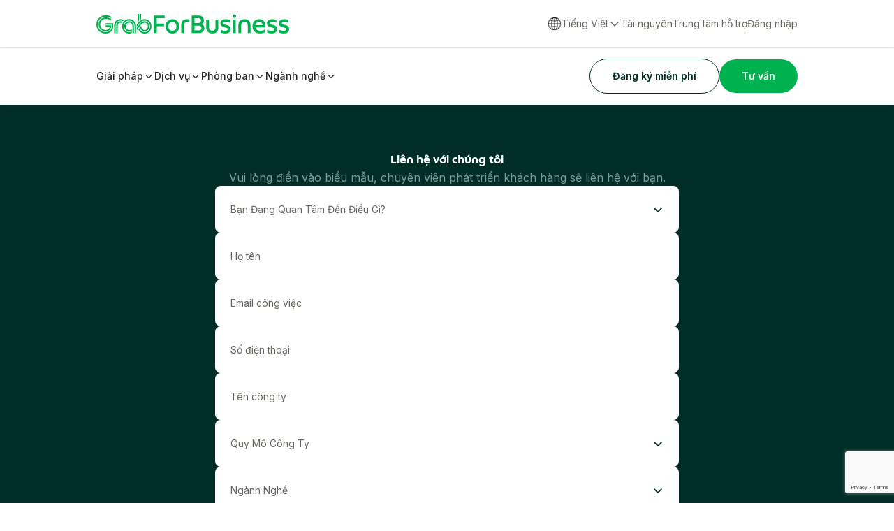

--- FILE ---
content_type: text/html; charset=utf-8
request_url: https://forbusiness.grab.com/vn/lead-gen/book-a-call
body_size: 13068
content:
<!DOCTYPE html><html lang="en" class="notranslate" translate="no"><head><meta charSet="utf-8"/><title>Talk to us Grab for Business | Grab VN</title><meta name="description" content="Book a Call Grab for Business"/><meta name="viewport" content="width=device-width, initial-scale=1, maximum-scale=1"/><meta property="og:title" content="Talk to us Grab for Business | Grab VN"/><meta property="og:description" content="Book a Call Grab for Business"/><meta property="og:type" content="article"/><meta property="og:image" content="https://assets.grab.com/wp-content/uploads/sites/11/2021/04/15154334/Grab_Logo_2021.jpg"/><meta name="twitter:card" content="summary_large_image"/><meta name="twitter:title" content="Talk to us Grab for Business | Grab VN"/><meta name="twitter:description" content="Book a Call Grab for Business"/><meta name="twitter:image" content="https://assets.grab.com/wp-content/uploads/sites/11/2021/04/15154334/Grab_Logo_2021.jpg"/><link rel="icon" href="/favicon.ico"/><link rel="canonical" href="https://forbusiness.grab.com/vn/lead-gen/book-a-call"/><script type="application/ld+json">{"@context":"https://schema.org","@type":"Organization","name":"Grab Vietnam","url":"https://forbusiness.grab.com/vn","logo":"https://www.grab.com/sg/wp-content/themes/grabsg/public/img/grab_logo_158.png","description":"Grab. The Everyday Everything App","address":{"@type":"PostalAddress","addressCountry":"Singapore","addressLocality":"Singapore","addressRegion":"SG","postalCode":"138498","streetAddress":"3 Media Close"},"sameAs":["https://www.wikidata.org/wiki/Q20873932","https://en.wikipedia.org/wiki/Grab_(application)","https://www.facebook.com/Grab","https://twitter.com/grabsg","https://www.instagram.com/grab_sg","https://www.youtube.com/c/GrabOfficialSEA","https://www.linkedin.com/company/grabapp","https://play.google.com/store/apps/details?id=com.grabtaxi.passenger&hl=en_SG&gl=sg","https://play.google.com/store/apps/details?id=com.grabtaxi.driver2&hl=en_SG&gl=sg","https://play.google.com/store/apps/details?id=com.grab.merchant&hl=en_SG&gl=sg","https://apps.apple.com/sg/app/grab-superapp/id647268330","https://apps.apple.com/sg/app/grab-driver/id1257641454","https://apps.apple.com/sg/app/grabmerchant/id1282271764"]}</script><meta name="next-head-count" content="15"/><meta name="google" content="notranslate"/><script>(function(w,d,s,l,i){w[l]=w[l]||[];w[l].push({'gtm.start':
      new Date().getTime(),event:'gtm.js'});var f=d.getElementsByTagName(s)[0],
      j=d.createElement(s),dl=l!='dataLayer'?'&l='+l:'';j.async=true;j.src=
      'https://www.googletagmanager.com/gtm.js?id='+i+dl;f.parentNode.insertBefore(j,f);
      })(window,document,'script','dataLayer', 'GTM-KB2KVC2');</script><link rel="preload" href="/_next/static/css/97cbb7d65a607576.css" as="style"/><link rel="stylesheet" href="/_next/static/css/97cbb7d65a607576.css" data-n-g=""/><link rel="preload" href="/_next/static/css/679511c4c313b6df.css" as="style"/><link rel="stylesheet" href="/_next/static/css/679511c4c313b6df.css" data-n-p=""/><noscript data-n-css=""></noscript><script defer="" nomodule="" src="/_next/static/chunks/polyfills-78c92fac7aa8fdd8.js"></script><script src="/_next/static/chunks/webpack-31514b1b5dadfbd4.js" defer=""></script><script src="/_next/static/chunks/framework-b552958da115539e.js" defer=""></script><script src="/_next/static/chunks/main-3d32724e8beec0f2.js" defer=""></script><script src="/_next/static/chunks/pages/_app-8513fe066bcffae6.js" defer=""></script><script src="/_next/static/chunks/29107295-b598f1e3787db88c.js" defer=""></script><script src="/_next/static/chunks/75fc9c18-7acc005baae731fb.js" defer=""></script><script src="/_next/static/chunks/94726e6d-a2a1faac44f64e65.js" defer=""></script><script src="/_next/static/chunks/378-e65f21fad641a691.js" defer=""></script><script src="/_next/static/chunks/417-4d9f110740774d64.js" defer=""></script><script src="/_next/static/chunks/pages/%5B...slug%5D-427206b215c54d0f.js" defer=""></script><script src="/_next/static/4nBHTEiKhw93l3B8CJMRj/_buildManifest.js" defer=""></script><script src="/_next/static/4nBHTEiKhw93l3B8CJMRj/_ssgManifest.js" defer=""></script></head><body><div id="__next"></div><script id="__NEXT_DATA__" type="application/json">{"props":{"pageProps":{"data":{"__typename":"ContentFields","contentonlyRepeater":[{"__typename":"ContentFieldsContentonlyRepeater","contentonlySectionName":"header","contentonlyFields":[{"__typename":"ContentFieldsContentonlyRepeaterContentonlyFields","contentonlyFieldName":"header","contentonlySelect":["Relational"],"contentonlyImage":null,"contentonlyLink":null,"contentonlyTextfield":null,"contentonlyToggle":true,"contentonlyWysiwyg":null,"contentonlyRelational":{"__typename":"AcfContentNodeConnection","nodes":[{"__typename":"Contentonly","contentFields":{"__typename":"ContentFields","contentonlyRepeater":[{"__typename":"ContentFieldsContentonlyRepeater","contentonlySectionName":"navMenu","contentonlyFields":[{"__typename":"ContentFieldsContentonlyRepeaterContentonlyFields","contentonlyFieldName":"moreActionTitle","contentonlySelect":["Text"],"contentonlyImage":null,"contentonlyLink":{"__typename":"AcfLink","target":"","title":"Solutions","url":"#"},"contentonlyTextfield":null,"contentonlyToggle":true,"contentonlyWysiwyg":null,"contentonlyRelational":null},{"__typename":"ContentFieldsContentonlyRepeaterContentonlyFields","contentonlyFieldName":"moreActionDescription","contentonlySelect":["Text"],"contentonlyImage":null,"contentonlyLink":null,"contentonlyTextfield":null,"contentonlyToggle":true,"contentonlyWysiwyg":null,"contentonlyRelational":null},{"__typename":"ContentFieldsContentonlyRepeaterContentonlyFields","contentonlyFieldName":"tertiary1Text","contentonlySelect":["Text"],"contentonlyImage":null,"contentonlyLink":null,"contentonlyTextfield":null,"contentonlyToggle":true,"contentonlyWysiwyg":null,"contentonlyRelational":null},{"__typename":"ContentFieldsContentonlyRepeaterContentonlyFields","contentonlyFieldName":"tertiary1Url","contentonlySelect":["Link"],"contentonlyImage":null,"contentonlyLink":null,"contentonlyTextfield":"Explore what Grab can do for your business","contentonlyToggle":true,"contentonlyWysiwyg":null,"contentonlyRelational":null},{"__typename":"ContentFieldsContentonlyRepeaterContentonlyFields","contentonlyFieldName":"tertiary1Type","contentonlySelect":["Text"],"contentonlyImage":null,"contentonlyLink":null,"contentonlyTextfield":"light","contentonlyToggle":true,"contentonlyWysiwyg":null,"contentonlyRelational":null},{"__typename":"ContentFieldsContentonlyRepeaterContentonlyFields","contentonlyFieldName":"subMenu","contentonlySelect":["Relational"],"contentonlyImage":null,"contentonlyLink":null,"contentonlyTextfield":"light","contentonlyToggle":true,"contentonlyWysiwyg":null,"contentonlyRelational":{"__typename":"AcfContentNodeConnection","nodes":[{"__typename":"Contentonly","contentFields":{"__typename":"ContentFields","contentonlyRepeater":[{"__typename":"ContentFieldsContentonlyRepeater","contentonlySectionName":"menu","contentonlyFields":[{"__typename":"ContentFieldsContentonlyRepeaterContentonlyFields","contentonlyFieldName":"description","contentonlySelect":["Text"],"contentonlyImage":null,"contentonlyLink":null,"contentonlyTextfield":"{:en_c}A unified digital platform to manage your everyday business needs{:}{:vn_c}Nền tảng số đồng bộ giúp quản lý các nhu cầu thường ngày của doanh nghiệp{:}","contentonlyToggle":true,"contentonlyWysiwyg":null,"contentonlyRelational":null},{"__typename":"ContentFieldsContentonlyRepeaterContentonlyFields","contentonlyFieldName":"link","contentonlySelect":["Link"],"contentonlyImage":null,"contentonlyLink":{"__typename":"AcfLink","target":"","title":"Business Portal","url":"/solutions/business-portal"},"contentonlyTextfield":null,"contentonlyToggle":true,"contentonlyWysiwyg":null,"contentonlyRelational":null},{"__typename":"ContentFieldsContentonlyRepeaterContentonlyFields","contentonlyFieldName":"image","contentonlySelect":["Image"],"contentonlyImage":{"__typename":"AcfMediaItemConnectionEdge","node":{"__typename":"MediaItem","sourceUrl":"https://assets.grab.com/wp-content/uploads/sites/11/2023/06/12191258/menu-icon01-Business-Portal%403x-1.png"}},"contentonlyLink":null,"contentonlyTextfield":null,"contentonlyToggle":true,"contentonlyWysiwyg":null,"contentonlyRelational":null}]},{"__typename":"ContentFieldsContentonlyRepeater","contentonlySectionName":"menu","contentonlyFields":[{"__typename":"ContentFieldsContentonlyRepeaterContentonlyFields","contentonlyFieldName":"description","contentonlySelect":["Text"],"contentonlyImage":null,"contentonlyLink":null,"contentonlyTextfield":"{:en_c}Seperate your personal and work trips on your Grab app{:}{:vn_c}Tách bạch chuyến đi công việc với chuyến đi cá nhân trên ứng dụng Grab{:}","contentonlyToggle":true,"contentonlyWysiwyg":null,"contentonlyRelational":null},{"__typename":"ContentFieldsContentonlyRepeaterContentonlyFields","contentonlyFieldName":"link","contentonlySelect":["Link"],"contentonlyImage":null,"contentonlyLink":{"__typename":"AcfLink","target":"","title":"Business Profile","url":"/solutions/business-profile"},"contentonlyTextfield":null,"contentonlyToggle":true,"contentonlyWysiwyg":null,"contentonlyRelational":null},{"__typename":"ContentFieldsContentonlyRepeaterContentonlyFields","contentonlyFieldName":"image","contentonlySelect":["Image"],"contentonlyImage":{"__typename":"AcfMediaItemConnectionEdge","node":{"__typename":"MediaItem","sourceUrl":"https://assets.grab.com/wp-content/uploads/sites/11/2023/06/12191331/menu-icon02-Business-Profile%403x-1.png"}},"contentonlyLink":null,"contentonlyTextfield":null,"contentonlyToggle":true,"contentonlyWysiwyg":null,"contentonlyRelational":null}]},{"__typename":"ContentFieldsContentonlyRepeater","contentonlySectionName":"menu","contentonlyFields":[{"__typename":"ContentFieldsContentonlyRepeaterContentonlyFields","contentonlyFieldName":"description","contentonlySelect":["Text"],"contentonlyImage":null,"contentonlyLink":null,"contentonlyTextfield":"{:en_c}The perfect gift card for all your corporate gifting and promotional needs{:}{:vn_c}Thẻ quà tặng hoàn hảo để doanh nghiệp đem biếu tặng hoặc dùng trong các chương trình khuyến mãi{:}","contentonlyToggle":true,"contentonlyWysiwyg":null,"contentonlyRelational":null},{"__typename":"ContentFieldsContentonlyRepeaterContentonlyFields","contentonlyFieldName":"link","contentonlySelect":["Link"],"contentonlyImage":null,"contentonlyLink":{"__typename":"AcfLink","target":"","title":"GrabGifts","url":"/solutions/grabgifts"},"contentonlyTextfield":null,"contentonlyToggle":true,"contentonlyWysiwyg":null,"contentonlyRelational":null},{"__typename":"ContentFieldsContentonlyRepeaterContentonlyFields","contentonlyFieldName":"image","contentonlySelect":["Image"],"contentonlyImage":{"__typename":"AcfMediaItemConnectionEdge","node":{"__typename":"MediaItem","sourceUrl":"https://assets.grab.com/wp-content/uploads/sites/11/2023/06/12191355/menu-icon03-GrabGifts%403x.png"}},"contentonlyLink":null,"contentonlyTextfield":null,"contentonlyToggle":true,"contentonlyWysiwyg":null,"contentonlyRelational":null}]},{"__typename":"ContentFieldsContentonlyRepeater","contentonlySectionName":"menu","contentonlyFields":[{"__typename":"ContentFieldsContentonlyRepeaterContentonlyFields","contentonlyFieldName":"description","contentonlySelect":["Text"],"contentonlyImage":null,"contentonlyLink":null,"contentonlyTextfield":"{:en_c}Efficient expense management for teams of all sizes {:}{:vn_c}Quản lý chi phí hiệu quả cho mọi quy mô đội nhóm{:}","contentonlyToggle":true,"contentonlyWysiwyg":null,"contentonlyRelational":null},{"__typename":"ContentFieldsContentonlyRepeaterContentonlyFields","contentonlyFieldName":"link","contentonlySelect":["Link"],"contentonlyImage":null,"contentonlyLink":{"__typename":"AcfLink","target":"","title":"{:en_c}Small Business{:}{:vn_c}Doanh nghiệp nhỏ{:}","url":"/small-business"},"contentonlyTextfield":null,"contentonlyToggle":true,"contentonlyWysiwyg":null,"contentonlyRelational":null},{"__typename":"ContentFieldsContentonlyRepeaterContentonlyFields","contentonlyFieldName":"image","contentonlySelect":["Image"],"contentonlyImage":{"__typename":"AcfMediaItemConnectionEdge","node":{"__typename":"MediaItem","sourceUrl":"https://assets.grab.com/wp-content/uploads/sites/11/2023/06/21170444/00-GFB-SMB-NavigationIcon-FA-240x240-1-1.png"}},"contentonlyLink":null,"contentonlyTextfield":null,"contentonlyToggle":true,"contentonlyWysiwyg":null,"contentonlyRelational":null}]},{"__typename":"ContentFieldsContentonlyRepeater","contentonlySectionName":"menu","contentonlyFields":[{"__typename":"ContentFieldsContentonlyRepeaterContentonlyFields","contentonlyFieldName":"description","contentonlySelect":["Text"],"contentonlyImage":null,"contentonlyLink":null,"contentonlyTextfield":"Now you can do less paperwork","contentonlyToggle":true,"contentonlyWysiwyg":null,"contentonlyRelational":null},{"__typename":"ContentFieldsContentonlyRepeaterContentonlyFields","contentonlyFieldName":"link","contentonlySelect":["Link"],"contentonlyImage":null,"contentonlyLink":{"__typename":"AcfLink","target":"","title":"For Employee","url":"/solutions/foremployee"},"contentonlyTextfield":null,"contentonlyToggle":true,"contentonlyWysiwyg":null,"contentonlyRelational":null},{"__typename":"ContentFieldsContentonlyRepeaterContentonlyFields","contentonlyFieldName":"image","contentonlySelect":["Image"],"contentonlyImage":{"__typename":"AcfMediaItemConnectionEdge","node":{"__typename":"MediaItem","sourceUrl":"https://assets.grab.com/wp-content/uploads/sites/11/2023/06/16134025/foremployee_icon.png"}},"contentonlyLink":null,"contentonlyTextfield":null,"contentonlyToggle":true,"contentonlyWysiwyg":null,"contentonlyRelational":null}]}]}}]}},{"__typename":"ContentFieldsContentonlyRepeaterContentonlyFields","contentonlyFieldName":"labelLink","contentonlySelect":["Link"],"contentonlyImage":null,"contentonlyLink":{"__typename":"AcfLink","target":"","title":"{:en_c}Solutions{:}{:vn_c}Giải pháp{:}","url":"/solutions"},"contentonlyTextfield":"Speak to an Expert","contentonlyToggle":true,"contentonlyWysiwyg":null,"contentonlyRelational":null}]},{"__typename":"ContentFieldsContentonlyRepeater","contentonlySectionName":"navMenu","contentonlyFields":[{"__typename":"ContentFieldsContentonlyRepeaterContentonlyFields","contentonlyFieldName":"moreActionTitle","contentonlySelect":["Text"],"contentonlyImage":null,"contentonlyLink":null,"contentonlyTextfield":null,"contentonlyToggle":true,"contentonlyWysiwyg":null,"contentonlyRelational":null},{"__typename":"ContentFieldsContentonlyRepeaterContentonlyFields","contentonlyFieldName":"moreActionDescription","contentonlySelect":["Text"],"contentonlyImage":null,"contentonlyLink":null,"contentonlyTextfield":null,"contentonlyToggle":true,"contentonlyWysiwyg":null,"contentonlyRelational":null},{"__typename":"ContentFieldsContentonlyRepeaterContentonlyFields","contentonlyFieldName":"tertiary1Text","contentonlySelect":["Text"],"contentonlyImage":null,"contentonlyLink":null,"contentonlyTextfield":null,"contentonlyToggle":true,"contentonlyWysiwyg":null,"contentonlyRelational":null},{"__typename":"ContentFieldsContentonlyRepeaterContentonlyFields","contentonlyFieldName":"tertiary1Url","contentonlySelect":["Link"],"contentonlyImage":null,"contentonlyLink":null,"contentonlyTextfield":null,"contentonlyToggle":true,"contentonlyWysiwyg":null,"contentonlyRelational":null},{"__typename":"ContentFieldsContentonlyRepeaterContentonlyFields","contentonlyFieldName":"tertiary1Type","contentonlySelect":["Text"],"contentonlyImage":null,"contentonlyLink":null,"contentonlyTextfield":null,"contentonlyToggle":true,"contentonlyWysiwyg":null,"contentonlyRelational":null},{"__typename":"ContentFieldsContentonlyRepeaterContentonlyFields","contentonlyFieldName":"subMenu","contentonlySelect":["Relational"],"contentonlyImage":null,"contentonlyLink":null,"contentonlyTextfield":null,"contentonlyToggle":true,"contentonlyWysiwyg":null,"contentonlyRelational":{"__typename":"AcfContentNodeConnection","nodes":[{"__typename":"Contentonly","contentFields":{"__typename":"ContentFields","contentonlyRepeater":[{"__typename":"ContentFieldsContentonlyRepeater","contentonlySectionName":"menu","contentonlyFields":[{"__typename":"ContentFieldsContentonlyRepeaterContentonlyFields","contentonlyFieldName":"description","contentonlySelect":["Text"],"contentonlyImage":null,"contentonlyLink":null,"contentonlyTextfield":"{:en_c}Offer employees and clients a stress-free business transport solution{:}{:vn_c}Cung cấp giải pháp di chuyển thuận tiện cho nhân viên và khách hàng{:}","contentonlyToggle":true,"contentonlyWysiwyg":null,"contentonlyRelational":null},{"__typename":"ContentFieldsContentonlyRepeaterContentonlyFields","contentonlyFieldName":"link","contentonlySelect":["Link"],"contentonlyImage":null,"contentonlyLink":{"__typename":"AcfLink","target":"","title":"{:en_c}Transport{:}{:vn_c}Di chuyển{:}","url":"/services/transport"},"contentonlyTextfield":null,"contentonlyToggle":true,"contentonlyWysiwyg":null,"contentonlyRelational":null},{"__typename":"ContentFieldsContentonlyRepeaterContentonlyFields","contentonlyFieldName":"image","contentonlySelect":["Image"],"contentonlyImage":{"__typename":"AcfMediaItemConnectionEdge","node":{"__typename":"MediaItem","sourceUrl":"https://assets.grab.com/wp-content/uploads/sites/11/2023/06/12191721/menu-icon01-Transport%403x.png"}},"contentonlyLink":null,"contentonlyTextfield":null,"contentonlyToggle":true,"contentonlyWysiwyg":null,"contentonlyRelational":null}]},{"__typename":"ContentFieldsContentonlyRepeater","contentonlySectionName":"menu","contentonlyFields":[{"__typename":"ContentFieldsContentonlyRepeaterContentonlyFields","contentonlyFieldName":"description","contentonlySelect":["Text"],"contentonlyImage":null,"contentonlyLink":null,"contentonlyTextfield":"{:en_c}Delight employees with local favourites delivered right to the office{:}{:vn_c}Tiếp năng lượng cho nhân viên với những món ngon địa phương được giao tận văn phòng{:}","contentonlyToggle":true,"contentonlyWysiwyg":null,"contentonlyRelational":null},{"__typename":"ContentFieldsContentonlyRepeaterContentonlyFields","contentonlyFieldName":"link","contentonlySelect":["Link"],"contentonlyImage":null,"contentonlyLink":{"__typename":"AcfLink","target":"","title":"{:en_c}Food{:}{:vn_c}Giao đồ ăn{:}","url":"/services/food"},"contentonlyTextfield":null,"contentonlyToggle":true,"contentonlyWysiwyg":null,"contentonlyRelational":null},{"__typename":"ContentFieldsContentonlyRepeaterContentonlyFields","contentonlyFieldName":"image","contentonlySelect":["Image"],"contentonlyImage":{"__typename":"AcfMediaItemConnectionEdge","node":{"__typename":"MediaItem","sourceUrl":"https://assets.grab.com/wp-content/uploads/sites/11/2023/06/12191759/menu-icon02-Food%403x.png"}},"contentonlyLink":null,"contentonlyTextfield":null,"contentonlyToggle":true,"contentonlyWysiwyg":null,"contentonlyRelational":null}]},{"__typename":"ContentFieldsContentonlyRepeater","contentonlySectionName":"menu","contentonlyFields":[{"__typename":"ContentFieldsContentonlyRepeaterContentonlyFields","contentonlyFieldName":"description","contentonlySelect":["Text"],"contentonlyImage":null,"contentonlyLink":null,"contentonlyTextfield":"{:en_c}Get documents \u0026 business packages delivered reliably{:}{:vn_c}Giao tài liệu và kiện hàng doanh nghiệp an toàn, nhanh chóng{:}","contentonlyToggle":true,"contentonlyWysiwyg":null,"contentonlyRelational":null},{"__typename":"ContentFieldsContentonlyRepeaterContentonlyFields","contentonlyFieldName":"link","contentonlySelect":["Link"],"contentonlyImage":null,"contentonlyLink":{"__typename":"AcfLink","target":"","title":"{:en_c}Express{:}{:vn_c}Giao hàng{:}","url":"/services/express"},"contentonlyTextfield":null,"contentonlyToggle":true,"contentonlyWysiwyg":null,"contentonlyRelational":null},{"__typename":"ContentFieldsContentonlyRepeaterContentonlyFields","contentonlyFieldName":"image","contentonlySelect":["Image"],"contentonlyImage":{"__typename":"AcfMediaItemConnectionEdge","node":{"__typename":"MediaItem","sourceUrl":"https://assets.grab.com/wp-content/uploads/sites/11/2023/06/12191848/menu-icon03-Express%403x.png"}},"contentonlyLink":null,"contentonlyTextfield":null,"contentonlyToggle":true,"contentonlyWysiwyg":null,"contentonlyRelational":null}]},{"__typename":"ContentFieldsContentonlyRepeater","contentonlySectionName":"menu","contentonlyFields":[{"__typename":"ContentFieldsContentonlyRepeaterContentonlyFields","contentonlyFieldName":"description","contentonlySelect":["Text"],"contentonlyImage":null,"contentonlyLink":null,"contentonlyTextfield":"{:en_c}Order office stationary and stock your pantry through a wide range of merchants{:}{:vn_c}Đặt các loại thực phẩm và văn phòng phẩm từ nhiều người bán khác nhau{:}","contentonlyToggle":true,"contentonlyWysiwyg":null,"contentonlyRelational":null},{"__typename":"ContentFieldsContentonlyRepeaterContentonlyFields","contentonlyFieldName":"link","contentonlySelect":["Link"],"contentonlyImage":null,"contentonlyLink":{"__typename":"AcfLink","target":"","title":"{:en_c}Mart{:}{:vn_c}Đi chợ{:}","url":"/services/mart"},"contentonlyTextfield":null,"contentonlyToggle":true,"contentonlyWysiwyg":null,"contentonlyRelational":null},{"__typename":"ContentFieldsContentonlyRepeaterContentonlyFields","contentonlyFieldName":"image","contentonlySelect":["Image"],"contentonlyImage":{"__typename":"AcfMediaItemConnectionEdge","node":{"__typename":"MediaItem","sourceUrl":"https://assets.grab.com/wp-content/uploads/sites/11/2023/06/12191935/menu-icon04-Mart%403x.png"}},"contentonlyLink":null,"contentonlyTextfield":null,"contentonlyToggle":true,"contentonlyWysiwyg":null,"contentonlyRelational":null}]}]}}]}},{"__typename":"ContentFieldsContentonlyRepeaterContentonlyFields","contentonlyFieldName":"labelLink","contentonlySelect":["Link"],"contentonlyImage":null,"contentonlyLink":{"__typename":"AcfLink","target":"","title":"{:en_c}Services{:}{:vn_c}Dịch vụ{:}","url":"/services"},"contentonlyTextfield":null,"contentonlyToggle":true,"contentonlyWysiwyg":null,"contentonlyRelational":null}]},{"__typename":"ContentFieldsContentonlyRepeater","contentonlySectionName":"navMenu","contentonlyFields":[{"__typename":"ContentFieldsContentonlyRepeaterContentonlyFields","contentonlyFieldName":"moreActionTitle","contentonlySelect":["Text"],"contentonlyImage":null,"contentonlyLink":null,"contentonlyTextfield":null,"contentonlyToggle":true,"contentonlyWysiwyg":null,"contentonlyRelational":null},{"__typename":"ContentFieldsContentonlyRepeaterContentonlyFields","contentonlyFieldName":"moreActionDescription","contentonlySelect":["Text"],"contentonlyImage":null,"contentonlyLink":null,"contentonlyTextfield":null,"contentonlyToggle":true,"contentonlyWysiwyg":null,"contentonlyRelational":null},{"__typename":"ContentFieldsContentonlyRepeaterContentonlyFields","contentonlyFieldName":"tertiary1Text","contentonlySelect":["Text"],"contentonlyImage":null,"contentonlyLink":null,"contentonlyTextfield":null,"contentonlyToggle":true,"contentonlyWysiwyg":null,"contentonlyRelational":null},{"__typename":"ContentFieldsContentonlyRepeaterContentonlyFields","contentonlyFieldName":"tertiary1Url","contentonlySelect":["Text"],"contentonlyImage":null,"contentonlyLink":null,"contentonlyTextfield":null,"contentonlyToggle":true,"contentonlyWysiwyg":null,"contentonlyRelational":null},{"__typename":"ContentFieldsContentonlyRepeaterContentonlyFields","contentonlyFieldName":"tertiary1Type","contentonlySelect":["Text"],"contentonlyImage":null,"contentonlyLink":null,"contentonlyTextfield":null,"contentonlyToggle":true,"contentonlyWysiwyg":null,"contentonlyRelational":null},{"__typename":"ContentFieldsContentonlyRepeaterContentonlyFields","contentonlyFieldName":"subMenu","contentonlySelect":["Relational"],"contentonlyImage":null,"contentonlyLink":null,"contentonlyTextfield":null,"contentonlyToggle":true,"contentonlyWysiwyg":null,"contentonlyRelational":{"__typename":"AcfContentNodeConnection","nodes":[{"__typename":"Contentonly","contentFields":{"__typename":"ContentFields","contentonlyRepeater":[{"__typename":"ContentFieldsContentonlyRepeater","contentonlySectionName":"menu","contentonlyFields":[{"__typename":"ContentFieldsContentonlyRepeaterContentonlyFields","contentonlyFieldName":"description","contentonlySelect":["Text"],"contentonlyImage":null,"contentonlyLink":null,"contentonlyTextfield":"{:en_c}Improve employee morale and productivity through our range of services{:}{:vn_c}Nâng cao tinh thần và năng suất lao động thông qua các dịch vụ phong phú của chúng tôi{:}","contentonlyToggle":true,"contentonlyWysiwyg":null,"contentonlyRelational":null},{"__typename":"ContentFieldsContentonlyRepeaterContentonlyFields","contentonlyFieldName":"link","contentonlySelect":["Link"],"contentonlyImage":null,"contentonlyLink":{"__typename":"AcfLink","target":"","title":"{:en_c}Human Resources {:}{:vn_c}Nhân sự{:}","url":"/teams/hr"},"contentonlyTextfield":null,"contentonlyToggle":true,"contentonlyWysiwyg":null,"contentonlyRelational":null},{"__typename":"ContentFieldsContentonlyRepeaterContentonlyFields","contentonlyFieldName":"image","contentonlySelect":["Image"],"contentonlyImage":{"__typename":"AcfMediaItemConnectionEdge","node":{"__typename":"MediaItem","sourceUrl":"https://assets.grab.com/wp-content/uploads/sites/11/2023/06/12192705/menu-icon01-Humanresources%403x.png"}},"contentonlyLink":null,"contentonlyTextfield":null,"contentonlyToggle":true,"contentonlyWysiwyg":null,"contentonlyRelational":null}]},{"__typename":"ContentFieldsContentonlyRepeater","contentonlySectionName":"menu","contentonlyFields":[{"__typename":"ContentFieldsContentonlyRepeaterContentonlyFields","contentonlyFieldName":"description","contentonlySelect":["Text"],"contentonlyImage":null,"contentonlyLink":null,"contentonlyTextfield":"{:en_c}Run effective marketing campaigns and simplify employee mobility{:}{:vn_c}Triển khai các chiến dịch tiếp thị hiệu quả và đơn giản hóa phương thức di chuyển của nhân viên{:}","contentonlyToggle":true,"contentonlyWysiwyg":null,"contentonlyRelational":null},{"__typename":"ContentFieldsContentonlyRepeaterContentonlyFields","contentonlyFieldName":"link","contentonlySelect":["Link"],"contentonlyImage":null,"contentonlyLink":{"__typename":"AcfLink","target":"","title":"{:en_c}Sales \u0026amp; Marketing{:}{:vn_c}Kinh doanh và tiếp thị{:}","url":"/teams/marketing"},"contentonlyTextfield":null,"contentonlyToggle":true,"contentonlyWysiwyg":null,"contentonlyRelational":null},{"__typename":"ContentFieldsContentonlyRepeaterContentonlyFields","contentonlyFieldName":"image","contentonlySelect":["Image"],"contentonlyImage":{"__typename":"AcfMediaItemConnectionEdge","node":{"__typename":"MediaItem","sourceUrl":"https://assets.grab.com/wp-content/uploads/sites/11/2023/06/12192847/menu-icon02-Sales%403x.png"}},"contentonlyLink":null,"contentonlyTextfield":null,"contentonlyToggle":true,"contentonlyWysiwyg":null,"contentonlyRelational":null}]},{"__typename":"ContentFieldsContentonlyRepeater","contentonlySectionName":"menu","contentonlyFields":[{"__typename":"ContentFieldsContentonlyRepeaterContentonlyFields","contentonlyFieldName":"description","contentonlySelect":["Text"],"contentonlyImage":null,"contentonlyLink":null,"contentonlyTextfield":"{:en_c}Simplify business expensing, control costs, and get insights into spend{:}{:vn_c}Đơn giản hóa quy trình, quản lý và phân tích chi tiêu{:}","contentonlyToggle":true,"contentonlyWysiwyg":null,"contentonlyRelational":null},{"__typename":"ContentFieldsContentonlyRepeaterContentonlyFields","contentonlyFieldName":"link","contentonlySelect":["Link"],"contentonlyImage":null,"contentonlyLink":{"__typename":"AcfLink","target":"","title":"{:en_c}Finance \u0026amp; Operations{:}{:vn_c}Tài chính và vận hành{:}","url":"/teams/finance"},"contentonlyTextfield":null,"contentonlyToggle":true,"contentonlyWysiwyg":null,"contentonlyRelational":null},{"__typename":"ContentFieldsContentonlyRepeaterContentonlyFields","contentonlyFieldName":"image","contentonlySelect":["Image"],"contentonlyImage":{"__typename":"AcfMediaItemConnectionEdge","node":{"__typename":"MediaItem","sourceUrl":"https://assets.grab.com/wp-content/uploads/sites/11/2023/06/12192937/menu-icon03-Financial%403x.png"}},"contentonlyLink":null,"contentonlyTextfield":null,"contentonlyToggle":true,"contentonlyWysiwyg":null,"contentonlyRelational":null}]}]}}]}},{"__typename":"ContentFieldsContentonlyRepeaterContentonlyFields","contentonlyFieldName":"labelLink","contentonlySelect":["Link"],"contentonlyImage":null,"contentonlyLink":{"__typename":"AcfLink","target":"","title":"{:en_c}Teams{:}{:vn_c}Phòng ban{:}","url":"/teams"},"contentonlyTextfield":null,"contentonlyToggle":true,"contentonlyWysiwyg":null,"contentonlyRelational":null}]},{"__typename":"ContentFieldsContentonlyRepeater","contentonlySectionName":"navMenu","contentonlyFields":[{"__typename":"ContentFieldsContentonlyRepeaterContentonlyFields","contentonlyFieldName":"moreActionTitle","contentonlySelect":["Text"],"contentonlyImage":null,"contentonlyLink":null,"contentonlyTextfield":null,"contentonlyToggle":true,"contentonlyWysiwyg":null,"contentonlyRelational":null},{"__typename":"ContentFieldsContentonlyRepeaterContentonlyFields","contentonlyFieldName":"moreActionDescription","contentonlySelect":["Text"],"contentonlyImage":null,"contentonlyLink":null,"contentonlyTextfield":null,"contentonlyToggle":true,"contentonlyWysiwyg":null,"contentonlyRelational":null},{"__typename":"ContentFieldsContentonlyRepeaterContentonlyFields","contentonlyFieldName":"tertiary1Text","contentonlySelect":["Text"],"contentonlyImage":null,"contentonlyLink":null,"contentonlyTextfield":null,"contentonlyToggle":true,"contentonlyWysiwyg":null,"contentonlyRelational":null},{"__typename":"ContentFieldsContentonlyRepeaterContentonlyFields","contentonlyFieldName":"tertiary1Url","contentonlySelect":["Text"],"contentonlyImage":null,"contentonlyLink":null,"contentonlyTextfield":null,"contentonlyToggle":true,"contentonlyWysiwyg":null,"contentonlyRelational":null},{"__typename":"ContentFieldsContentonlyRepeaterContentonlyFields","contentonlyFieldName":"tertiary1Type","contentonlySelect":["Text"],"contentonlyImage":null,"contentonlyLink":null,"contentonlyTextfield":null,"contentonlyToggle":true,"contentonlyWysiwyg":null,"contentonlyRelational":null},{"__typename":"ContentFieldsContentonlyRepeaterContentonlyFields","contentonlyFieldName":"subMenu","contentonlySelect":["Relational"],"contentonlyImage":null,"contentonlyLink":null,"contentonlyTextfield":null,"contentonlyToggle":true,"contentonlyWysiwyg":null,"contentonlyRelational":{"__typename":"AcfContentNodeConnection","nodes":[{"__typename":"Contentonly","contentFields":{"__typename":"ContentFields","contentonlyRepeater":[{"__typename":"ContentFieldsContentonlyRepeater","contentonlySectionName":"menu","contentonlyFields":[{"__typename":"ContentFieldsContentonlyRepeaterContentonlyFields","contentonlyFieldName":"description","contentonlySelect":["Text"],"contentonlyImage":null,"contentonlyLink":null,"contentonlyTextfield":"{:en_c}Maintain team productivity with convenient mobility ＆ billing options{:}{:vn_c}Duy trì năng suất lao động với nhiều phương án di chuyển và thanh toán thuận tiện{:}","contentonlyToggle":true,"contentonlyWysiwyg":null,"contentonlyRelational":null},{"__typename":"ContentFieldsContentonlyRepeaterContentonlyFields","contentonlyFieldName":"link","contentonlySelect":["Link"],"contentonlyImage":null,"contentonlyLink":{"__typename":"AcfLink","target":"","title":"{:en_c}Professional Services{:}{:vn_c}Dịch vụ tư vấn{:}","url":"/industry/professional-services"},"contentonlyTextfield":null,"contentonlyToggle":true,"contentonlyWysiwyg":null,"contentonlyRelational":null},{"__typename":"ContentFieldsContentonlyRepeaterContentonlyFields","contentonlyFieldName":"image","contentonlySelect":["Image"],"contentonlyImage":{"__typename":"AcfMediaItemConnectionEdge","node":{"__typename":"MediaItem","sourceUrl":"https://assets.grab.com/wp-content/uploads/sites/11/2023/06/12193250/menu-icon01-Professional%403x.png"}},"contentonlyLink":null,"contentonlyTextfield":null,"contentonlyToggle":true,"contentonlyWysiwyg":null,"contentonlyRelational":null}]},{"__typename":"ContentFieldsContentonlyRepeater","contentonlySectionName":"menu","contentonlyFields":[{"__typename":"ContentFieldsContentonlyRepeaterContentonlyFields","contentonlyFieldName":"description","contentonlySelect":["Text"],"contentonlyImage":null,"contentonlyLink":null,"contentonlyTextfield":"{:en_c}Transport patients and deliver medication with ease{:}{:vn_c}Đưa đón bệnh nhân và các mặt hàng y tế một cách dễ dàng{:}","contentonlyToggle":true,"contentonlyWysiwyg":null,"contentonlyRelational":null},{"__typename":"ContentFieldsContentonlyRepeaterContentonlyFields","contentonlyFieldName":"link","contentonlySelect":["Link"],"contentonlyImage":null,"contentonlyLink":{"__typename":"AcfLink","target":"","title":"{:en_c}Healthcare{:}{:vn_c}Chăm sóc sức khỏe{:}","url":"/industry/healthcare"},"contentonlyTextfield":null,"contentonlyToggle":true,"contentonlyWysiwyg":null,"contentonlyRelational":null},{"__typename":"ContentFieldsContentonlyRepeaterContentonlyFields","contentonlyFieldName":"image","contentonlySelect":["Image"],"contentonlyImage":{"__typename":"AcfMediaItemConnectionEdge","node":{"__typename":"MediaItem","sourceUrl":"https://assets.grab.com/wp-content/uploads/sites/11/2023/06/12193356/menu-icon02-Healthcare%403x.png"}},"contentonlyLink":null,"contentonlyTextfield":null,"contentonlyToggle":true,"contentonlyWysiwyg":null,"contentonlyRelational":null}]},{"__typename":"ContentFieldsContentonlyRepeater","contentonlySectionName":"menu","contentonlyFields":[{"__typename":"ContentFieldsContentonlyRepeaterContentonlyFields","contentonlyFieldName":"description","contentonlySelect":["Text"],"contentonlyImage":null,"contentonlyLink":null,"contentonlyTextfield":"{:en_c}Offer a world-class guest experience by utilising our suite of services{:}{:vn_c}Mang đến trải nghiệm vượt trội cho khách hàng thông qua các dịch vụ đẳng cấp của chúng tôi{:}","contentonlyToggle":true,"contentonlyWysiwyg":null,"contentonlyRelational":null},{"__typename":"ContentFieldsContentonlyRepeaterContentonlyFields","contentonlyFieldName":"link","contentonlySelect":["Link"],"contentonlyImage":null,"contentonlyLink":{"__typename":"AcfLink","target":"","title":"{:en_c}Travel \u0026 Hospitality{:}{:vn_c}Lữ hành và lưu trú{:}","url":"/industry/travel"},"contentonlyTextfield":null,"contentonlyToggle":true,"contentonlyWysiwyg":null,"contentonlyRelational":null},{"__typename":"ContentFieldsContentonlyRepeaterContentonlyFields","contentonlyFieldName":"image","contentonlySelect":["Image"],"contentonlyImage":{"__typename":"AcfMediaItemConnectionEdge","node":{"__typename":"MediaItem","sourceUrl":"https://assets.grab.com/wp-content/uploads/sites/11/2023/06/12193517/menu-icon03-Travel%403x.png"}},"contentonlyLink":null,"contentonlyTextfield":null,"contentonlyToggle":true,"contentonlyWysiwyg":null,"contentonlyRelational":null}]},{"__typename":"ContentFieldsContentonlyRepeater","contentonlySectionName":"menu","contentonlyFields":[{"__typename":"ContentFieldsContentonlyRepeaterContentonlyFields","contentonlyFieldName":"description","contentonlySelect":["Text"],"contentonlyImage":null,"contentonlyLink":null,"contentonlyTextfield":"{:en_c}Reliable transport for employees, effective engagement for customers{:}{:vn_c} Cung cấp phương tiện đi lại tin cậy cho nhân viên, thúc đẩy hiệu quả kết nối khách hàng{:}","contentonlyToggle":true,"contentonlyWysiwyg":null,"contentonlyRelational":null},{"__typename":"ContentFieldsContentonlyRepeaterContentonlyFields","contentonlyFieldName":"link","contentonlySelect":["Link"],"contentonlyImage":null,"contentonlyLink":{"__typename":"AcfLink","target":"","title":"{:en_c}Financial Services{:}{:vn_c}Dịch vụ tài chính{:}","url":"/industry/financial-services"},"contentonlyTextfield":null,"contentonlyToggle":true,"contentonlyWysiwyg":null,"contentonlyRelational":null},{"__typename":"ContentFieldsContentonlyRepeaterContentonlyFields","contentonlyFieldName":"image","contentonlySelect":["Image"],"contentonlyImage":{"__typename":"AcfMediaItemConnectionEdge","node":{"__typename":"MediaItem","sourceUrl":"https://assets.grab.com/wp-content/uploads/sites/11/2023/06/12193744/menu-icon04-Financial%403x.png"}},"contentonlyLink":null,"contentonlyTextfield":null,"contentonlyToggle":true,"contentonlyWysiwyg":null,"contentonlyRelational":null}]}]}}]}},{"__typename":"ContentFieldsContentonlyRepeaterContentonlyFields","contentonlyFieldName":"labelLink","contentonlySelect":["Link"],"contentonlyImage":null,"contentonlyLink":{"__typename":"AcfLink","target":"","title":"{:en_c}Industries{:}{:vn_c}Ngành nghề{:}","url":"/industry"},"contentonlyTextfield":null,"contentonlyToggle":true,"contentonlyWysiwyg":null,"contentonlyRelational":null}]},{"__typename":"ContentFieldsContentonlyRepeater","contentonlySectionName":"header","contentonlyFields":[{"__typename":"ContentFieldsContentonlyRepeaterContentonlyFields","contentonlyFieldName":"cta1Text","contentonlySelect":["Text"],"contentonlyImage":null,"contentonlyLink":null,"contentonlyTextfield":"{:en_c}Sign up for Free{:}{:vn_c}Đăng ký miễn phí{:}","contentonlyToggle":true,"contentonlyWysiwyg":"\u003cp\u003ePart of \u003cstrong\u003eGrab Enterprise\u003c/strong\u003e\u003c/p\u003e\n","contentonlyRelational":null},{"__typename":"ContentFieldsContentonlyRepeaterContentonlyFields","contentonlyFieldName":"cta1Url","contentonlySelect":["Link"],"contentonlyImage":null,"contentonlyLink":{"__typename":"AcfLink","target":"_blank","title":"{:en_c}Sign up for Free{:}{:kh_c}Đăng ký miễn phí{:}","url":"https://business.grab.com/signup/new/?country=vn"},"contentonlyTextfield":"{:en_c}Sign up for free{:}{:vn_c}Mở tài khoản miễn phí{:}","contentonlyToggle":true,"contentonlyWysiwyg":null,"contentonlyRelational":null},{"__typename":"ContentFieldsContentonlyRepeaterContentonlyFields","contentonlyFieldName":"cta1GtmEventName","contentonlySelect":["Text"],"contentonlyImage":null,"contentonlyLink":{"__typename":"AcfLink","target":"","title":"{:en_c}Sign up for free{:}{:vn_c}Mở tài khoản miễn phí{:}","url":"http://business.grab.com/signup/new?country=vn"},"contentonlyTextfield":"grab_forbusiness_talk_to_us_form_click","contentonlyToggle":true,"contentonlyWysiwyg":null,"contentonlyRelational":null},{"__typename":"ContentFieldsContentonlyRepeaterContentonlyFields","contentonlyFieldName":"cta1Type","contentonlySelect":["Text"],"contentonlyImage":null,"contentonlyLink":null,"contentonlyTextfield":"secondary","contentonlyToggle":true,"contentonlyWysiwyg":null,"contentonlyRelational":null},{"__typename":"ContentFieldsContentonlyRepeaterContentonlyFields","contentonlyFieldName":"cta2Text","contentonlySelect":["Text"],"contentonlyImage":null,"contentonlyLink":null,"contentonlyTextfield":"{:en_c}Contact Sales{:}{:vn_c}Tư vấn{:}","contentonlyToggle":true,"contentonlyWysiwyg":null,"contentonlyRelational":null},{"__typename":"ContentFieldsContentonlyRepeaterContentonlyFields","contentonlyFieldName":"cta2Url","contentonlySelect":["Link"],"contentonlyImage":null,"contentonlyLink":{"__typename":"AcfLink","target":"","title":"{:en_c}Contact Sales{:}{:vn_c}Tư vấn{:}","url":"/lead-gen/book-a-call"},"contentonlyTextfield":"{:en_c}Contact Sales{:}{:vn_c}Tư vấn{:}","contentonlyToggle":true,"contentonlyWysiwyg":null,"contentonlyRelational":null},{"__typename":"ContentFieldsContentonlyRepeaterContentonlyFields","contentonlyFieldName":"appendQueryParams","contentonlySelect":["Toggle"],"contentonlyImage":null,"contentonlyLink":{"__typename":"AcfLink","target":"","title":"{:en_c}Contact Sales{:}{:vn_c}Tư vấn{:}","url":"/lead-gen/book-a-call"},"contentonlyTextfield":"primary","contentonlyToggle":true,"contentonlyWysiwyg":null,"contentonlyRelational":null},{"__typename":"ContentFieldsContentonlyRepeaterContentonlyFields","contentonlyFieldName":"cta2Type","contentonlySelect":["Text"],"contentonlyImage":null,"contentonlyLink":null,"contentonlyTextfield":"primary","contentonlyToggle":true,"contentonlyWysiwyg":null,"contentonlyRelational":{"__typename":"AcfContentNodeConnection","nodes":[{"__typename":"Contentonly","contentFields":{"__typename":"ContentFields","contentonlyRepeater":[{"__typename":"ContentFieldsContentonlyRepeater","contentonlySectionName":"menu","contentonlyFields":[{"__typename":"ContentFieldsContentonlyRepeaterContentonlyFields","contentonlyFieldName":"menu","contentonlySelect":["Link"],"contentonlyImage":null,"contentonlyLink":{"__typename":"AcfLink","target":"","title":"{:en_c}Resources{:}{:vn_c}Tài nguyên{:}","url":"/resources"},"contentonlyTextfield":null,"contentonlyToggle":true,"contentonlyWysiwyg":null,"contentonlyRelational":null}]},{"__typename":"ContentFieldsContentonlyRepeater","contentonlySectionName":"menu","contentonlyFields":[{"__typename":"ContentFieldsContentonlyRepeaterContentonlyFields","contentonlyFieldName":"menu","contentonlySelect":["Link"],"contentonlyImage":null,"contentonlyLink":{"__typename":"AcfLink","target":"_blank","title":"{:en_c}Help Centre{:}{:vn_c}Trung tâm hỗ trợ{:}","url":"https://help.grab.com/passenger/en-vn/115001758087-Business"},"contentonlyTextfield":null,"contentonlyToggle":true,"contentonlyWysiwyg":null,"contentonlyRelational":null}]},{"__typename":"ContentFieldsContentonlyRepeater","contentonlySectionName":"menu","contentonlyFields":[{"__typename":"ContentFieldsContentonlyRepeaterContentonlyFields","contentonlyFieldName":"menu","contentonlySelect":["Link"],"contentonlyImage":null,"contentonlyLink":{"__typename":"AcfLink","target":"_blank","title":"{:en_c}Account Log in{:}{:vn_c}Đăng nhập{:}","url":"https://business.grab.com/login%20"},"contentonlyTextfield":null,"contentonlyToggle":true,"contentonlyWysiwyg":null,"contentonlyRelational":null}]}]}}]}},{"__typename":"ContentFieldsContentonlyRepeaterContentonlyFields","contentonlyFieldName":"menuMidSection","contentonlySelect":["Relational"],"contentonlyImage":null,"contentonlyLink":null,"contentonlyTextfield":"primary","contentonlyToggle":true,"contentonlyWysiwyg":null,"contentonlyRelational":{"__typename":"AcfContentNodeConnection","nodes":[{"__typename":"Contentonly","contentFields":{"__typename":"ContentFields","contentonlyRepeater":[{"__typename":"ContentFieldsContentonlyRepeater","contentonlySectionName":"menu","contentonlyFields":[{"__typename":"ContentFieldsContentonlyRepeaterContentonlyFields","contentonlyFieldName":"menu","contentonlySelect":["Link"],"contentonlyImage":null,"contentonlyLink":{"__typename":"AcfLink","target":"","title":"{:en_c}Resources{:}{:vn_c}Tài nguyên{:}","url":"/resources"},"contentonlyTextfield":null,"contentonlyToggle":true,"contentonlyWysiwyg":null,"contentonlyRelational":null}]},{"__typename":"ContentFieldsContentonlyRepeater","contentonlySectionName":"menu","contentonlyFields":[{"__typename":"ContentFieldsContentonlyRepeaterContentonlyFields","contentonlyFieldName":"menu","contentonlySelect":["Link"],"contentonlyImage":null,"contentonlyLink":{"__typename":"AcfLink","target":"_blank","title":"{:en_c}Help Centre{:}{:vn_c}Trung tâm hỗ trợ{:}","url":"https://help.grab.com/passenger/en-vn/115001758087-Business"},"contentonlyTextfield":null,"contentonlyToggle":true,"contentonlyWysiwyg":null,"contentonlyRelational":null}]},{"__typename":"ContentFieldsContentonlyRepeater","contentonlySectionName":"menu","contentonlyFields":[{"__typename":"ContentFieldsContentonlyRepeaterContentonlyFields","contentonlyFieldName":"menu","contentonlySelect":["Link"],"contentonlyImage":null,"contentonlyLink":{"__typename":"AcfLink","target":"_blank","title":"{:en_c}Account Log in{:}{:vn_c}Đăng nhập{:}","url":"https://business.grab.com/login%20"},"contentonlyTextfield":null,"contentonlyToggle":true,"contentonlyWysiwyg":null,"contentonlyRelational":null}]}]}}]}}]}]}}]}}]},{"__typename":"ContentFieldsContentonlyRepeater","contentonlySectionName":"component","contentonlyFields":[{"__typename":"ContentFieldsContentonlyRepeaterContentonlyFields","contentonlyFieldName":"formSection","contentonlySelect":["Relational"],"contentonlyImage":null,"contentonlyLink":null,"contentonlyTextfield":null,"contentonlyToggle":true,"contentonlyWysiwyg":null,"contentonlyRelational":{"__typename":"AcfContentNodeConnection","nodes":[{"__typename":"Contentonly","contentFields":{"__typename":"ContentFields","contentonlyRepeater":[{"__typename":"ContentFieldsContentonlyRepeater","contentonlySectionName":"header","contentonlyFields":[{"__typename":"ContentFieldsContentonlyRepeaterContentonlyFields","contentonlyFieldName":"title","contentonlySelect":["Text"],"contentonlyImage":null,"contentonlyLink":null,"contentonlyTextfield":"{:en_c}Connect with us today{:}{:vn_c}Liên hệ với chúng tôi{:}","contentonlyToggle":true,"contentonlyWysiwyg":null,"contentonlyRelational":null},{"__typename":"ContentFieldsContentonlyRepeaterContentonlyFields","contentonlyFieldName":"description","contentonlySelect":["Text"],"contentonlyImage":null,"contentonlyLink":null,"contentonlyTextfield":"{:en_c}Fill in this form and an account manager will get in touch with you.{:}{:vn_c}Vui lòng điền vào biểu mẫu, chuyên viên phát triển khách hàng sẽ liên hệ với bạn.{:}","contentonlyToggle":true,"contentonlyWysiwyg":null,"contentonlyRelational":null}]},{"__typename":"ContentFieldsContentonlyRepeater","contentonlySectionName":"formFields","contentonlyFields":[{"__typename":"ContentFieldsContentonlyRepeaterContentonlyFields","contentonlyFieldName":"formField","contentonlySelect":["Relational"],"contentonlyImage":null,"contentonlyLink":null,"contentonlyTextfield":"By submitting, you consent to Grab collecting, using, disclosing and otherwise processing the provided information to facilitate your better understanding of the GrabForBusiness services (including sending you relevant offers, promotions, newsletters and other marketing communications, and contacting you to share more about the services), conducting relevant market analysis and related administrative matters in accordance with Grab’s Privacy Notice.","contentonlyToggle":true,"contentonlyWysiwyg":null,"contentonlyRelational":{"__typename":"AcfContentNodeConnection","nodes":[{"__typename":"Contentonly","contentFields":{"__typename":"ContentFields","contentonlyRepeater":[{"__typename":"ContentFieldsContentonlyRepeater","contentonlySectionName":"selectField","contentonlyFields":[{"__typename":"ContentFieldsContentonlyRepeaterContentonlyFields","contentonlyFieldName":"name","contentonlySelect":["Text"],"contentonlyImage":null,"contentonlyLink":null,"contentonlyTextfield":"what_are_you_interested_in","contentonlyToggle":true,"contentonlyWysiwyg":null,"contentonlyRelational":null},{"__typename":"ContentFieldsContentonlyRepeaterContentonlyFields","contentonlyFieldName":"type","contentonlySelect":["Text"],"contentonlyImage":null,"contentonlyLink":null,"contentonlyTextfield":"select","contentonlyToggle":true,"contentonlyWysiwyg":null,"contentonlyRelational":null},{"__typename":"ContentFieldsContentonlyRepeaterContentonlyFields","contentonlyFieldName":"options","contentonlySelect":["Text"],"contentonlyImage":null,"contentonlyLink":null,"contentonlyTextfield":"{:en_c}Register for GrabForBusiness for my company;Buy GrabGifts for my company;Marketing / Partnership Enquiry;Get help for an issue on my GrabForBusiness portal;Register as a GrabFood/GrabMart Merchant-Partner;Become a Grab merchant{:}{:vn_c}Đăng ký Grab For Business cho công ty; Mua voucher GrabGifts cho công ty;Thắc mắc về phương thức tiếp thị / hợp tác; Muốn được trợ giúp trong một vấn đề trên Grab For Business Portal; Đăng ký trở thành Đối tác GrabFood/GrabMart; Trở thành Đối tác Nhà hàng/ Cửa hàng trên Grab{:}","contentonlyToggle":true,"contentonlyWysiwyg":null,"contentonlyRelational":null},{"__typename":"ContentFieldsContentonlyRepeaterContentonlyFields","contentonlyFieldName":"label","contentonlySelect":["Text"],"contentonlyImage":null,"contentonlyLink":null,"contentonlyTextfield":"{:en_c}What’re you interested in?{:}{:vn_c}Bạn đang quan tâm đến điều gì?{:}","contentonlyToggle":true,"contentonlyWysiwyg":null,"contentonlyRelational":null},{"__typename":"ContentFieldsContentonlyRepeaterContentonlyFields","contentonlyFieldName":"errorMessage","contentonlySelect":["Text"],"contentonlyImage":null,"contentonlyLink":null,"contentonlyTextfield":"You must choose one of You're interested in options","contentonlyToggle":true,"contentonlyWysiwyg":null,"contentonlyRelational":null}]},{"__typename":"ContentFieldsContentonlyRepeater","contentonlySectionName":"option","contentonlyFields":[{"__typename":"ContentFieldsContentonlyRepeaterContentonlyFields","contentonlyFieldName":"label","contentonlySelect":["Text"],"contentonlyImage":null,"contentonlyLink":null,"contentonlyTextfield":"{:en_c}Register for GrabForBusiness for my company{:}{:vn_c}Đăng ký GrabForBusiness cho công ty{:}","contentonlyToggle":true,"contentonlyWysiwyg":null,"contentonlyRelational":null},{"__typename":"ContentFieldsContentonlyRepeaterContentonlyFields","contentonlyFieldName":"value","contentonlySelect":["Text"],"contentonlyImage":null,"contentonlyLink":null,"contentonlyTextfield":"Register for GrabForBusiness for my company","contentonlyToggle":true,"contentonlyWysiwyg":null,"contentonlyRelational":null}]},{"__typename":"ContentFieldsContentonlyRepeater","contentonlySectionName":"option","contentonlyFields":[{"__typename":"ContentFieldsContentonlyRepeaterContentonlyFields","contentonlyFieldName":"label","contentonlySelect":["Text"],"contentonlyImage":null,"contentonlyLink":null,"contentonlyTextfield":"{:en_c}Buy GrabGifts for my company{:}{:vn_c}Mua voucher GrabGifts cho công ty{:}","contentonlyToggle":true,"contentonlyWysiwyg":null,"contentonlyRelational":null},{"__typename":"ContentFieldsContentonlyRepeaterContentonlyFields","contentonlyFieldName":"value","contentonlySelect":["Text"],"contentonlyImage":null,"contentonlyLink":null,"contentonlyTextfield":"Buy GrabGifts for my company","contentonlyToggle":true,"contentonlyWysiwyg":null,"contentonlyRelational":null}]},{"__typename":"ContentFieldsContentonlyRepeater","contentonlySectionName":"option","contentonlyFields":[{"__typename":"ContentFieldsContentonlyRepeaterContentonlyFields","contentonlyFieldName":"label","contentonlySelect":["Text"],"contentonlyImage":null,"contentonlyLink":null,"contentonlyTextfield":"{:en_c}Marketing / Partnership Enquiry{:}{:vn_c}Hỏi về việc hợp tác/tiếp thị với Grab{:}","contentonlyToggle":true,"contentonlyWysiwyg":null,"contentonlyRelational":null},{"__typename":"ContentFieldsContentonlyRepeaterContentonlyFields","contentonlyFieldName":"value","contentonlySelect":["Text"],"contentonlyImage":null,"contentonlyLink":null,"contentonlyTextfield":"Marketing / Partnership Enquiry","contentonlyToggle":true,"contentonlyWysiwyg":null,"contentonlyRelational":null}]},{"__typename":"ContentFieldsContentonlyRepeater","contentonlySectionName":"option","contentonlyFields":[{"__typename":"ContentFieldsContentonlyRepeaterContentonlyFields","contentonlyFieldName":"label","contentonlySelect":["Text"],"contentonlyImage":null,"contentonlyLink":null,"contentonlyTextfield":"{:en_c}Get help for an issue on my GrabForBusiness portal{:}{:vn_c}Yêu cầu trợ giúp về tài khoản Grab For Business Portal{:}","contentonlyToggle":true,"contentonlyWysiwyg":null,"contentonlyRelational":null},{"__typename":"ContentFieldsContentonlyRepeaterContentonlyFields","contentonlyFieldName":"value","contentonlySelect":["Text"],"contentonlyImage":null,"contentonlyLink":null,"contentonlyTextfield":"Get help for an issue on my GrabForBusiness portal","contentonlyToggle":true,"contentonlyWysiwyg":null,"contentonlyRelational":null}]},{"__typename":"ContentFieldsContentonlyRepeater","contentonlySectionName":"option","contentonlyFields":[{"__typename":"ContentFieldsContentonlyRepeaterContentonlyFields","contentonlyFieldName":"label","contentonlySelect":["Text"],"contentonlyImage":null,"contentonlyLink":null,"contentonlyTextfield":"{:en_c}Register as a GrabFood/GrabMart Merchant-Partner{:}{:vn_c}Đăng ký trở thành Đối tác GrabFood/GrabMart{:}","contentonlyToggle":true,"contentonlyWysiwyg":null,"contentonlyRelational":null},{"__typename":"ContentFieldsContentonlyRepeaterContentonlyFields","contentonlyFieldName":"value","contentonlySelect":["Text"],"contentonlyImage":null,"contentonlyLink":null,"contentonlyTextfield":"Register as a GrabFood/GrabMart Merchant-Partner","contentonlyToggle":true,"contentonlyWysiwyg":null,"contentonlyRelational":null}]},{"__typename":"ContentFieldsContentonlyRepeater","contentonlySectionName":"option","contentonlyFields":[{"__typename":"ContentFieldsContentonlyRepeaterContentonlyFields","contentonlyFieldName":"label","contentonlySelect":["Text"],"contentonlyImage":null,"contentonlyLink":null,"contentonlyTextfield":"{:en_c}Become a Grab merchant{:}{:vn_c}Trở thành Đối tác Nhà hàng/ Cửa hàng trên Grab{:}","contentonlyToggle":true,"contentonlyWysiwyg":null,"contentonlyRelational":null},{"__typename":"ContentFieldsContentonlyRepeaterContentonlyFields","contentonlyFieldName":"value","contentonlySelect":["Text"],"contentonlyImage":null,"contentonlyLink":null,"contentonlyTextfield":"Become a Grab merchant","contentonlyToggle":true,"contentonlyWysiwyg":null,"contentonlyRelational":null}]}]}}]}},{"__typename":"ContentFieldsContentonlyRepeaterContentonlyFields","contentonlyFieldName":"formField","contentonlySelect":["Relational"],"contentonlyImage":null,"contentonlyLink":null,"contentonlyTextfield":null,"contentonlyToggle":true,"contentonlyWysiwyg":null,"contentonlyRelational":{"__typename":"AcfContentNodeConnection","nodes":[{"__typename":"Contentonly","contentFields":{"__typename":"ContentFields","contentonlyRepeater":[{"__typename":"ContentFieldsContentonlyRepeater","contentonlySectionName":"inputField","contentonlyFields":[{"__typename":"ContentFieldsContentonlyRepeaterContentonlyFields","contentonlyFieldName":"name","contentonlySelect":["Text"],"contentonlyImage":null,"contentonlyLink":null,"contentonlyTextfield":"full_name","contentonlyToggle":true,"contentonlyWysiwyg":null,"contentonlyRelational":null},{"__typename":"ContentFieldsContentonlyRepeaterContentonlyFields","contentonlyFieldName":"type","contentonlySelect":["Text"],"contentonlyImage":null,"contentonlyLink":null,"contentonlyTextfield":"text","contentonlyToggle":true,"contentonlyWysiwyg":null,"contentonlyRelational":null},{"__typename":"ContentFieldsContentonlyRepeaterContentonlyFields","contentonlyFieldName":"label","contentonlySelect":["Text"],"contentonlyImage":null,"contentonlyLink":null,"contentonlyTextfield":"{:en_c}Full Name{:}{:vn_c}Họ tên{:}","contentonlyToggle":true,"contentonlyWysiwyg":null,"contentonlyRelational":null},{"__typename":"ContentFieldsContentonlyRepeaterContentonlyFields","contentonlyFieldName":"errorMessage","contentonlySelect":["Text"],"contentonlyImage":null,"contentonlyLink":null,"contentonlyTextfield":"Your Name is required to fill","contentonlyToggle":true,"contentonlyWysiwyg":null,"contentonlyRelational":null},{"__typename":"ContentFieldsContentonlyRepeaterContentonlyFields","contentonlyFieldName":"rule","contentonlySelect":["Text"],"contentonlyImage":null,"contentonlyLink":null,"contentonlyTextfield":"onlyAlphabet","contentonlyToggle":true,"contentonlyWysiwyg":null,"contentonlyRelational":null}]}]}}]}},{"__typename":"ContentFieldsContentonlyRepeaterContentonlyFields","contentonlyFieldName":"formField","contentonlySelect":["Relational"],"contentonlyImage":null,"contentonlyLink":null,"contentonlyTextfield":null,"contentonlyToggle":true,"contentonlyWysiwyg":null,"contentonlyRelational":{"__typename":"AcfContentNodeConnection","nodes":[{"__typename":"Contentonly","contentFields":{"__typename":"ContentFields","contentonlyRepeater":[{"__typename":"ContentFieldsContentonlyRepeater","contentonlySectionName":"inputField","contentonlyFields":[{"__typename":"ContentFieldsContentonlyRepeaterContentonlyFields","contentonlyFieldName":"name","contentonlySelect":["Text"],"contentonlyImage":null,"contentonlyLink":null,"contentonlyTextfield":"email","contentonlyToggle":true,"contentonlyWysiwyg":null,"contentonlyRelational":null},{"__typename":"ContentFieldsContentonlyRepeaterContentonlyFields","contentonlyFieldName":"type","contentonlySelect":["Text"],"contentonlyImage":null,"contentonlyLink":null,"contentonlyTextfield":"email","contentonlyToggle":true,"contentonlyWysiwyg":null,"contentonlyRelational":null},{"__typename":"ContentFieldsContentonlyRepeaterContentonlyFields","contentonlyFieldName":"label","contentonlySelect":["Text"],"contentonlyImage":null,"contentonlyLink":null,"contentonlyTextfield":"{:en_c}Work Email{:}{:vn_c}Email công việc{:}","contentonlyToggle":true,"contentonlyWysiwyg":null,"contentonlyRelational":null},{"__typename":"ContentFieldsContentonlyRepeaterContentonlyFields","contentonlyFieldName":"errorMessage","contentonlySelect":["Text"],"contentonlyImage":null,"contentonlyLink":null,"contentonlyTextfield":"Your work email is required to fill","contentonlyToggle":true,"contentonlyWysiwyg":null,"contentonlyRelational":null}]}]}}]}},{"__typename":"ContentFieldsContentonlyRepeaterContentonlyFields","contentonlyFieldName":"formField","contentonlySelect":["Relational"],"contentonlyImage":null,"contentonlyLink":null,"contentonlyTextfield":null,"contentonlyToggle":true,"contentonlyWysiwyg":null,"contentonlyRelational":{"__typename":"AcfContentNodeConnection","nodes":[{"__typename":"Contentonly","contentFields":{"__typename":"ContentFields","contentonlyRepeater":[{"__typename":"ContentFieldsContentonlyRepeater","contentonlySectionName":"inputField","contentonlyFields":[{"__typename":"ContentFieldsContentonlyRepeaterContentonlyFields","contentonlyFieldName":"name","contentonlySelect":["Text"],"contentonlyImage":null,"contentonlyLink":null,"contentonlyTextfield":"phone","contentonlyToggle":true,"contentonlyWysiwyg":null,"contentonlyRelational":null},{"__typename":"ContentFieldsContentonlyRepeaterContentonlyFields","contentonlyFieldName":"type","contentonlySelect":["Text"],"contentonlyImage":null,"contentonlyLink":null,"contentonlyTextfield":"tel","contentonlyToggle":true,"contentonlyWysiwyg":null,"contentonlyRelational":null},{"__typename":"ContentFieldsContentonlyRepeaterContentonlyFields","contentonlyFieldName":"label","contentonlySelect":["Text"],"contentonlyImage":null,"contentonlyLink":null,"contentonlyTextfield":"{:en_c}Contact Number{:}{:vn_c}Số điện thoại{:}","contentonlyToggle":true,"contentonlyWysiwyg":null,"contentonlyRelational":null},{"__typename":"ContentFieldsContentonlyRepeaterContentonlyFields","contentonlyFieldName":"errorMessage","contentonlySelect":["Text"],"contentonlyImage":null,"contentonlyLink":null,"contentonlyTextfield":"Your Contact Number is required to fill","contentonlyToggle":true,"contentonlyWysiwyg":null,"contentonlyRelational":null},{"__typename":"ContentFieldsContentonlyRepeaterContentonlyFields","contentonlyFieldName":"rule","contentonlySelect":["Text"],"contentonlyImage":null,"contentonlyLink":null,"contentonlyTextfield":"onlyPhoneNumber","contentonlyToggle":true,"contentonlyWysiwyg":null,"contentonlyRelational":null},{"__typename":"ContentFieldsContentonlyRepeaterContentonlyFields","contentonlyFieldName":"countryPhones","contentonlySelect":["Text"],"contentonlyImage":null,"contentonlyLink":null,"contentonlyTextfield":"+84","contentonlyToggle":true,"contentonlyWysiwyg":null,"contentonlyRelational":null},{"__typename":"ContentFieldsContentonlyRepeaterContentonlyFields","contentonlyFieldName":"countryCodes","contentonlySelect":["Text"],"contentonlyImage":null,"contentonlyLink":null,"contentonlyTextfield":"vn","contentonlyToggle":true,"contentonlyWysiwyg":null,"contentonlyRelational":null}]}]}}]}},{"__typename":"ContentFieldsContentonlyRepeaterContentonlyFields","contentonlyFieldName":"formField","contentonlySelect":["Relational"],"contentonlyImage":null,"contentonlyLink":null,"contentonlyTextfield":null,"contentonlyToggle":true,"contentonlyWysiwyg":null,"contentonlyRelational":{"__typename":"AcfContentNodeConnection","nodes":[{"__typename":"Contentonly","contentFields":{"__typename":"ContentFields","contentonlyRepeater":[{"__typename":"ContentFieldsContentonlyRepeater","contentonlySectionName":"inputField","contentonlyFields":[{"__typename":"ContentFieldsContentonlyRepeaterContentonlyFields","contentonlyFieldName":"name","contentonlySelect":["Text"],"contentonlyImage":null,"contentonlyLink":null,"contentonlyTextfield":"company","contentonlyToggle":true,"contentonlyWysiwyg":null,"contentonlyRelational":null},{"__typename":"ContentFieldsContentonlyRepeaterContentonlyFields","contentonlyFieldName":"type","contentonlySelect":["Text"],"contentonlyImage":null,"contentonlyLink":null,"contentonlyTextfield":"text","contentonlyToggle":true,"contentonlyWysiwyg":null,"contentonlyRelational":null},{"__typename":"ContentFieldsContentonlyRepeaterContentonlyFields","contentonlyFieldName":"label","contentonlySelect":["Text"],"contentonlyImage":null,"contentonlyLink":null,"contentonlyTextfield":"{:en_c}Company Name{:}{:vn_c}Tên công ty{:}","contentonlyToggle":true,"contentonlyWysiwyg":null,"contentonlyRelational":null},{"__typename":"ContentFieldsContentonlyRepeaterContentonlyFields","contentonlyFieldName":"errorMessage","contentonlySelect":["Text"],"contentonlyImage":null,"contentonlyLink":null,"contentonlyTextfield":"Your Company Name is required to fill","contentonlyToggle":true,"contentonlyWysiwyg":null,"contentonlyRelational":null}]}]}}]}},{"__typename":"ContentFieldsContentonlyRepeaterContentonlyFields","contentonlyFieldName":"formField","contentonlySelect":["Relational"],"contentonlyImage":null,"contentonlyLink":null,"contentonlyTextfield":null,"contentonlyToggle":true,"contentonlyWysiwyg":null,"contentonlyRelational":{"__typename":"AcfContentNodeConnection","nodes":[{"__typename":"Contentonly","contentFields":{"__typename":"ContentFields","contentonlyRepeater":[{"__typename":"ContentFieldsContentonlyRepeater","contentonlySectionName":"selectField","contentonlyFields":[{"__typename":"ContentFieldsContentonlyRepeaterContentonlyFields","contentonlyFieldName":"name","contentonlySelect":["Text"],"contentonlyImage":null,"contentonlyLink":null,"contentonlyTextfield":"size","contentonlyToggle":true,"contentonlyWysiwyg":null,"contentonlyRelational":null},{"__typename":"ContentFieldsContentonlyRepeaterContentonlyFields","contentonlyFieldName":"type","contentonlySelect":["Text"],"contentonlyImage":null,"contentonlyLink":null,"contentonlyTextfield":"select","contentonlyToggle":true,"contentonlyWysiwyg":null,"contentonlyRelational":null},{"__typename":"ContentFieldsContentonlyRepeaterContentonlyFields","contentonlyFieldName":"options","contentonlySelect":["Text"],"contentonlyImage":null,"contentonlyLink":null,"contentonlyTextfield":"﹤50;51-250;251-500;501-1000;﹥1000","contentonlyToggle":true,"contentonlyWysiwyg":null,"contentonlyRelational":null},{"__typename":"ContentFieldsContentonlyRepeaterContentonlyFields","contentonlyFieldName":"label","contentonlySelect":["Text"],"contentonlyImage":null,"contentonlyLink":null,"contentonlyTextfield":"{:en_c}Company Size{:}{:vn_c}Quy mô công ty{:}","contentonlyToggle":true,"contentonlyWysiwyg":null,"contentonlyRelational":null},{"__typename":"ContentFieldsContentonlyRepeaterContentonlyFields","contentonlyFieldName":"errorMessage","contentonlySelect":["Text"],"contentonlyImage":null,"contentonlyLink":null,"contentonlyTextfield":"You must choose one of Company Size options","contentonlyToggle":true,"contentonlyWysiwyg":null,"contentonlyRelational":null}]}]}}]}},{"__typename":"ContentFieldsContentonlyRepeaterContentonlyFields","contentonlyFieldName":"formField","contentonlySelect":["Relational"],"contentonlyImage":null,"contentonlyLink":null,"contentonlyTextfield":null,"contentonlyToggle":true,"contentonlyWysiwyg":null,"contentonlyRelational":{"__typename":"AcfContentNodeConnection","nodes":[{"__typename":"Contentonly","contentFields":{"__typename":"ContentFields","contentonlyRepeater":[{"__typename":"ContentFieldsContentonlyRepeater","contentonlySectionName":"selectField","contentonlyFields":[{"__typename":"ContentFieldsContentonlyRepeaterContentonlyFields","contentonlyFieldName":"name","contentonlySelect":["Text"],"contentonlyImage":null,"contentonlyLink":null,"contentonlyTextfield":"purpose","contentonlyToggle":true,"contentonlyWysiwyg":null,"contentonlyRelational":null},{"__typename":"ContentFieldsContentonlyRepeaterContentonlyFields","contentonlyFieldName":"type","contentonlySelect":["Text"],"contentonlyImage":null,"contentonlyLink":null,"contentonlyTextfield":"select","contentonlyToggle":true,"contentonlyWysiwyg":null,"contentonlyRelational":null},{"__typename":"ContentFieldsContentonlyRepeaterContentonlyFields","contentonlyFieldName":"options","contentonlySelect":["Text"],"contentonlyImage":null,"contentonlyLink":null,"contentonlyTextfield":"{:en_c}Customer | Guest services;Employee Perks | Benefit;Events;Loyalty program;Marketing campaign{:}{:vn_c}Khách hàng | Chăm sóc khách hàng; Đãi ngộ cho nhân viên | Phúc lợi; Sự kiện; Chương trình khách hàng thân thiết; Chiến dịch tiếp thị{:}","contentonlyToggle":true,"contentonlyWysiwyg":null,"contentonlyRelational":null},{"__typename":"ContentFieldsContentonlyRepeaterContentonlyFields","contentonlyFieldName":"label","contentonlySelect":["Text"],"contentonlyImage":null,"contentonlyLink":null,"contentonlyTextfield":"{:en_c}Purpose of order{:}{:vn_c}Mục đích sử dụng dịch vụ{:}","contentonlyToggle":true,"contentonlyWysiwyg":null,"contentonlyRelational":null},{"__typename":"ContentFieldsContentonlyRepeaterContentonlyFields","contentonlyFieldName":"errorMessage","contentonlySelect":["Text"],"contentonlyImage":null,"contentonlyLink":null,"contentonlyTextfield":"You must choose one of purpose of order options","contentonlyToggle":true,"contentonlyWysiwyg":null,"contentonlyRelational":null}]},{"__typename":"ContentFieldsContentonlyRepeater","contentonlySectionName":"option","contentonlyFields":[{"__typename":"ContentFieldsContentonlyRepeaterContentonlyFields","contentonlyFieldName":"label","contentonlySelect":["Text"],"contentonlyImage":null,"contentonlyLink":null,"contentonlyTextfield":"{:en_c}Customer | Guest services{:}{:vn_c}Khách hàng | Chăm sóc khách hàng{:}","contentonlyToggle":true,"contentonlyWysiwyg":null,"contentonlyRelational":null},{"__typename":"ContentFieldsContentonlyRepeaterContentonlyFields","contentonlyFieldName":"value","contentonlySelect":["Text"],"contentonlyImage":null,"contentonlyLink":null,"contentonlyTextfield":"Customer | Guest services","contentonlyToggle":true,"contentonlyWysiwyg":null,"contentonlyRelational":null}]},{"__typename":"ContentFieldsContentonlyRepeater","contentonlySectionName":"option","contentonlyFields":[{"__typename":"ContentFieldsContentonlyRepeaterContentonlyFields","contentonlyFieldName":"label","contentonlySelect":["Text"],"contentonlyImage":null,"contentonlyLink":null,"contentonlyTextfield":"{:en_c}Employee Perks | Benefit{:}{:vn_c}Đãi ngộ cho nhân viên | Phúc lợi{:}","contentonlyToggle":true,"contentonlyWysiwyg":null,"contentonlyRelational":null},{"__typename":"ContentFieldsContentonlyRepeaterContentonlyFields","contentonlyFieldName":"value","contentonlySelect":["Text"],"contentonlyImage":null,"contentonlyLink":null,"contentonlyTextfield":"Employee Perks | Benefit","contentonlyToggle":true,"contentonlyWysiwyg":null,"contentonlyRelational":null}]},{"__typename":"ContentFieldsContentonlyRepeater","contentonlySectionName":"option","contentonlyFields":[{"__typename":"ContentFieldsContentonlyRepeaterContentonlyFields","contentonlyFieldName":"label","contentonlySelect":["Text"],"contentonlyImage":null,"contentonlyLink":null,"contentonlyTextfield":"{:en_c}Events{:}{:vn_c}Sự kiện{:}","contentonlyToggle":true,"contentonlyWysiwyg":null,"contentonlyRelational":null},{"__typename":"ContentFieldsContentonlyRepeaterContentonlyFields","contentonlyFieldName":"value","contentonlySelect":["Text"],"contentonlyImage":null,"contentonlyLink":null,"contentonlyTextfield":"Events","contentonlyToggle":true,"contentonlyWysiwyg":null,"contentonlyRelational":null}]},{"__typename":"ContentFieldsContentonlyRepeater","contentonlySectionName":"option","contentonlyFields":[{"__typename":"ContentFieldsContentonlyRepeaterContentonlyFields","contentonlyFieldName":"label","contentonlySelect":["Text"],"contentonlyImage":null,"contentonlyLink":null,"contentonlyTextfield":"{:en_c}Loyalty program{:}{:vn_c}Chương trình khách hàng thân thiết{:}","contentonlyToggle":true,"contentonlyWysiwyg":null,"contentonlyRelational":null},{"__typename":"ContentFieldsContentonlyRepeaterContentonlyFields","contentonlyFieldName":"value","contentonlySelect":["Text"],"contentonlyImage":null,"contentonlyLink":null,"contentonlyTextfield":"Loyalty program","contentonlyToggle":true,"contentonlyWysiwyg":null,"contentonlyRelational":null}]},{"__typename":"ContentFieldsContentonlyRepeater","contentonlySectionName":"option","contentonlyFields":[{"__typename":"ContentFieldsContentonlyRepeaterContentonlyFields","contentonlyFieldName":"label","contentonlySelect":["Text"],"contentonlyImage":null,"contentonlyLink":null,"contentonlyTextfield":"{:en_c}Marketing campaign{:}{:vn_c}Chiến dịch tiếp thị{:}","contentonlyToggle":true,"contentonlyWysiwyg":null,"contentonlyRelational":null},{"__typename":"ContentFieldsContentonlyRepeaterContentonlyFields","contentonlyFieldName":"value","contentonlySelect":["Text"],"contentonlyImage":null,"contentonlyLink":null,"contentonlyTextfield":"Marketing campaign","contentonlyToggle":true,"contentonlyWysiwyg":null,"contentonlyRelational":null}]}]}}]}},{"__typename":"ContentFieldsContentonlyRepeaterContentonlyFields","contentonlyFieldName":"formField","contentonlySelect":["Relational"],"contentonlyImage":null,"contentonlyLink":null,"contentonlyTextfield":null,"contentonlyToggle":true,"contentonlyWysiwyg":null,"contentonlyRelational":{"__typename":"AcfContentNodeConnection","nodes":[{"__typename":"Contentonly","contentFields":{"__typename":"ContentFields","contentonlyRepeater":[{"__typename":"ContentFieldsContentonlyRepeater","contentonlySectionName":"selectField","contentonlyFields":[{"__typename":"ContentFieldsContentonlyRepeaterContentonlyFields","contentonlyFieldName":"name","contentonlySelect":["Text"],"contentonlyImage":null,"contentonlyLink":null,"contentonlyTextfield":"purchase_value","contentonlyToggle":true,"contentonlyWysiwyg":null,"contentonlyRelational":null},{"__typename":"ContentFieldsContentonlyRepeaterContentonlyFields","contentonlyFieldName":"type","contentonlySelect":["Text"],"contentonlyImage":null,"contentonlyLink":null,"contentonlyTextfield":"text","contentonlyToggle":true,"contentonlyWysiwyg":null,"contentonlyRelational":null},{"__typename":"ContentFieldsContentonlyRepeaterContentonlyFields","contentonlyFieldName":"label","contentonlySelect":["Text"],"contentonlyImage":null,"contentonlyLink":null,"contentonlyTextfield":"{:en_c}Purchase value{:}{:vn_c}Giá trị hàng hóa{:}","contentonlyToggle":true,"contentonlyWysiwyg":null,"contentonlyRelational":null},{"__typename":"ContentFieldsContentonlyRepeaterContentonlyFields","contentonlyFieldName":"errorMessage","contentonlySelect":["Text"],"contentonlyImage":null,"contentonlyLink":null,"contentonlyTextfield":"Your Company Name is required to fill","contentonlyToggle":true,"contentonlyWysiwyg":null,"contentonlyRelational":null}]}]}}]}},{"__typename":"ContentFieldsContentonlyRepeaterContentonlyFields","contentonlyFieldName":"formField","contentonlySelect":["Relational"],"contentonlyImage":null,"contentonlyLink":null,"contentonlyTextfield":null,"contentonlyToggle":true,"contentonlyWysiwyg":null,"contentonlyRelational":{"__typename":"AcfContentNodeConnection","nodes":[{"__typename":"Contentonly","contentFields":{"__typename":"ContentFields","contentonlyRepeater":[{"__typename":"ContentFieldsContentonlyRepeater","contentonlySectionName":"selectField","contentonlyFields":[{"__typename":"ContentFieldsContentonlyRepeaterContentonlyFields","contentonlyFieldName":"name","contentonlySelect":["Text"],"contentonlyImage":null,"contentonlyLink":null,"contentonlyTextfield":"industry","contentonlyToggle":true,"contentonlyWysiwyg":null,"contentonlyRelational":null},{"__typename":"ContentFieldsContentonlyRepeaterContentonlyFields","contentonlyFieldName":"type","contentonlySelect":["Text"],"contentonlyImage":null,"contentonlyLink":null,"contentonlyTextfield":"select","contentonlyToggle":true,"contentonlyWysiwyg":null,"contentonlyRelational":null},{"__typename":"ContentFieldsContentonlyRepeaterContentonlyFields","contentonlyFieldName":"options","contentonlySelect":["Text"],"contentonlyImage":null,"contentonlyLink":null,"contentonlyTextfield":"{:en_c}Ad Industry;Agriculture;Apparel;Automotive;Banking;Biotechnology;Chemicals;Communications;Construction;Consulting;Education;Electronics;Energy;Engineering;Entertainment;Environmental;Finance;Financial Services;FMCG;Food \u0026amp; Beverage;Government;Healthcare;Healthcare \u0026amp; Pharma;Hospitality;Insurance;Machinery;Manufacturing;Media;Media \u0026amp; Entertainment;Not For Profit;Other;Real Estate | Property Development;Recreation;Restaurants;Retail;Shipping;Technology;Technology \u0026amp; Telecom;Telecommunications;Transportation;Travel \u0026amp; Leisure;Utilities{:}{:vn_c}Quảng cáo ; Nông nghiệp;May mặc ;Sản xuất xe;Ngân hàng;Công nghệ sinh học; Hóa chất;Truyền thông;Xây dựng;Tư vấn;Giáo dục;Điện tử;Năng lượng;Kỹ thuật;Giải trí ;Tài chính;Dịch vụ tài chính;Hàng tiêu dùng nhanh; Ăn uống ;Chăm sóc sức khỏe;Y dược;Du lịch-Khách sạn;Bảo hiểm;Máy mó;Sản xuất;Đa phương tiện;Giải trí \u0026amp; đa phương tiện; Phi lợi nhuận;Bất động sản | Phát triển bất động sản;Khu vui chơi-giải trí ;Nhà hàng;Bán lẻ;Vận Tải;Công nghệ;Công nghệ \u0026amp; Viễn thông;Viễn thông;Vận chuyển;Du lịch \u0026amp; nghỉ dưỡng ;Tiện ích ;Ngành khác{:}","contentonlyToggle":true,"contentonlyWysiwyg":null,"contentonlyRelational":null},{"__typename":"ContentFieldsContentonlyRepeaterContentonlyFields","contentonlyFieldName":"label","contentonlySelect":["Text"],"contentonlyImage":null,"contentonlyLink":null,"contentonlyTextfield":"{:en_c}Industry{:}{:vn_c}Ngành nghề{:}","contentonlyToggle":true,"contentonlyWysiwyg":null,"contentonlyRelational":null},{"__typename":"ContentFieldsContentonlyRepeaterContentonlyFields","contentonlyFieldName":"errorMessage","contentonlySelect":["Text"],"contentonlyImage":null,"contentonlyLink":null,"contentonlyTextfield":"You must choose one of Industry options","contentonlyToggle":true,"contentonlyWysiwyg":null,"contentonlyRelational":null}]},{"__typename":"ContentFieldsContentonlyRepeater","contentonlySectionName":"option","contentonlyFields":[{"__typename":"ContentFieldsContentonlyRepeaterContentonlyFields","contentonlyFieldName":"label","contentonlySelect":["Text"],"contentonlyImage":null,"contentonlyLink":null,"contentonlyTextfield":"{:en_c}Ad Industry{:}{:vn_c}Quảng cáo{:}","contentonlyToggle":true,"contentonlyWysiwyg":null,"contentonlyRelational":null},{"__typename":"ContentFieldsContentonlyRepeaterContentonlyFields","contentonlyFieldName":"value","contentonlySelect":["Text"],"contentonlyImage":null,"contentonlyLink":null,"contentonlyTextfield":"Ad Industry","contentonlyToggle":true,"contentonlyWysiwyg":null,"contentonlyRelational":null}]},{"__typename":"ContentFieldsContentonlyRepeater","contentonlySectionName":"option","contentonlyFields":[{"__typename":"ContentFieldsContentonlyRepeaterContentonlyFields","contentonlyFieldName":"label","contentonlySelect":["Text"],"contentonlyImage":null,"contentonlyLink":null,"contentonlyTextfield":"{:en_c}Agriculture{:}{:vn_c}Nông nghiệp{:}","contentonlyToggle":true,"contentonlyWysiwyg":null,"contentonlyRelational":null},{"__typename":"ContentFieldsContentonlyRepeaterContentonlyFields","contentonlyFieldName":"value","contentonlySelect":["Text"],"contentonlyImage":null,"contentonlyLink":null,"contentonlyTextfield":"Agriculture","contentonlyToggle":true,"contentonlyWysiwyg":null,"contentonlyRelational":null}]},{"__typename":"ContentFieldsContentonlyRepeater","contentonlySectionName":"option","contentonlyFields":[{"__typename":"ContentFieldsContentonlyRepeaterContentonlyFields","contentonlyFieldName":"label","contentonlySelect":["Text"],"contentonlyImage":null,"contentonlyLink":null,"contentonlyTextfield":"{:en_c}Apparel{:}{:vn_c}May mặc{:}","contentonlyToggle":true,"contentonlyWysiwyg":null,"contentonlyRelational":null},{"__typename":"ContentFieldsContentonlyRepeaterContentonlyFields","contentonlyFieldName":"value","contentonlySelect":["Text"],"contentonlyImage":null,"contentonlyLink":null,"contentonlyTextfield":"Apparel","contentonlyToggle":true,"contentonlyWysiwyg":null,"contentonlyRelational":null}]},{"__typename":"ContentFieldsContentonlyRepeater","contentonlySectionName":"option","contentonlyFields":[{"__typename":"ContentFieldsContentonlyRepeaterContentonlyFields","contentonlyFieldName":"label","contentonlySelect":["Text"],"contentonlyImage":null,"contentonlyLink":null,"contentonlyTextfield":"{:en_c}Automotive{:}{:vn_c}Ô tô{:}","contentonlyToggle":true,"contentonlyWysiwyg":null,"contentonlyRelational":null},{"__typename":"ContentFieldsContentonlyRepeaterContentonlyFields","contentonlyFieldName":"value","contentonlySelect":["Text"],"contentonlyImage":null,"contentonlyLink":null,"contentonlyTextfield":"Automotive","contentonlyToggle":true,"contentonlyWysiwyg":null,"contentonlyRelational":null}]},{"__typename":"ContentFieldsContentonlyRepeater","contentonlySectionName":"option","contentonlyFields":[{"__typename":"ContentFieldsContentonlyRepeaterContentonlyFields","contentonlyFieldName":"label","contentonlySelect":["Text"],"contentonlyImage":null,"contentonlyLink":null,"contentonlyTextfield":"{:en_c}Banking{:}{:vn_c}Ngân hàng{:}","contentonlyToggle":true,"contentonlyWysiwyg":null,"contentonlyRelational":null},{"__typename":"ContentFieldsContentonlyRepeaterContentonlyFields","contentonlyFieldName":"value","contentonlySelect":["Text"],"contentonlyImage":null,"contentonlyLink":null,"contentonlyTextfield":"Banking","contentonlyToggle":true,"contentonlyWysiwyg":null,"contentonlyRelational":null}]},{"__typename":"ContentFieldsContentonlyRepeater","contentonlySectionName":"option","contentonlyFields":[{"__typename":"ContentFieldsContentonlyRepeaterContentonlyFields","contentonlyFieldName":"label","contentonlySelect":["Text"],"contentonlyImage":null,"contentonlyLink":null,"contentonlyTextfield":"{:en_c}Biotechnology{:}{:vn_c}Công nghệ sinh học{:}","contentonlyToggle":true,"contentonlyWysiwyg":null,"contentonlyRelational":null},{"__typename":"ContentFieldsContentonlyRepeaterContentonlyFields","contentonlyFieldName":"value","contentonlySelect":["Text"],"contentonlyImage":null,"contentonlyLink":null,"contentonlyTextfield":"Biotechnology","contentonlyToggle":true,"contentonlyWysiwyg":null,"contentonlyRelational":null}]},{"__typename":"ContentFieldsContentonlyRepeater","contentonlySectionName":"option","contentonlyFields":[{"__typename":"ContentFieldsContentonlyRepeaterContentonlyFields","contentonlyFieldName":"label","contentonlySelect":["Text"],"contentonlyImage":null,"contentonlyLink":null,"contentonlyTextfield":"{:en_c}Chemicals{:}{:vn_c}Hóa chất{:}","contentonlyToggle":true,"contentonlyWysiwyg":null,"contentonlyRelational":null},{"__typename":"ContentFieldsContentonlyRepeaterContentonlyFields","contentonlyFieldName":"value","contentonlySelect":["Text"],"contentonlyImage":null,"contentonlyLink":null,"contentonlyTextfield":"Chemicals","contentonlyToggle":true,"contentonlyWysiwyg":null,"contentonlyRelational":null}]},{"__typename":"ContentFieldsContentonlyRepeater","contentonlySectionName":"option","contentonlyFields":[{"__typename":"ContentFieldsContentonlyRepeaterContentonlyFields","contentonlyFieldName":"label","contentonlySelect":["Text"],"contentonlyImage":null,"contentonlyLink":null,"contentonlyTextfield":"{:en_c}Communications{:}{:vn_c}Truyền thông{:}","contentonlyToggle":true,"contentonlyWysiwyg":null,"contentonlyRelational":null},{"__typename":"ContentFieldsContentonlyRepeaterContentonlyFields","contentonlyFieldName":"value","contentonlySelect":["Text"],"contentonlyImage":null,"contentonlyLink":null,"contentonlyTextfield":"Communications","contentonlyToggle":true,"contentonlyWysiwyg":null,"contentonlyRelational":null}]},{"__typename":"ContentFieldsContentonlyRepeater","contentonlySectionName":"option","contentonlyFields":[{"__typename":"ContentFieldsContentonlyRepeaterContentonlyFields","contentonlyFieldName":"label","contentonlySelect":["Text"],"contentonlyImage":null,"contentonlyLink":null,"contentonlyTextfield":"{:en_c}Construction{:}{:vn_c}Xây dựng{:}","contentonlyToggle":true,"contentonlyWysiwyg":null,"contentonlyRelational":null},{"__typename":"ContentFieldsContentonlyRepeaterContentonlyFields","contentonlyFieldName":"value","contentonlySelect":["Text"],"contentonlyImage":null,"contentonlyLink":null,"contentonlyTextfield":"Construction","contentonlyToggle":true,"contentonlyWysiwyg":null,"contentonlyRelational":null}]},{"__typename":"ContentFieldsContentonlyRepeater","contentonlySectionName":"option","contentonlyFields":[{"__typename":"ContentFieldsContentonlyRepeaterContentonlyFields","contentonlyFieldName":"label","contentonlySelect":["Text"],"contentonlyImage":null,"contentonlyLink":null,"contentonlyTextfield":"{:en_c}Consulting{:}{:vn_c}Tư vấn{:}","contentonlyToggle":true,"contentonlyWysiwyg":null,"contentonlyRelational":null},{"__typename":"ContentFieldsContentonlyRepeaterContentonlyFields","contentonlyFieldName":"value","contentonlySelect":["Text"],"contentonlyImage":null,"contentonlyLink":null,"contentonlyTextfield":"Consulting","contentonlyToggle":true,"contentonlyWysiwyg":null,"contentonlyRelational":null}]},{"__typename":"ContentFieldsContentonlyRepeater","contentonlySectionName":"option","contentonlyFields":[{"__typename":"ContentFieldsContentonlyRepeaterContentonlyFields","contentonlyFieldName":"label","contentonlySelect":["Text"],"contentonlyImage":null,"contentonlyLink":null,"contentonlyTextfield":"{:en_c}Education{:}{:vn_c}Giáo dục{:}","contentonlyToggle":true,"contentonlyWysiwyg":null,"contentonlyRelational":null},{"__typename":"ContentFieldsContentonlyRepeaterContentonlyFields","contentonlyFieldName":"value","contentonlySelect":["Text"],"contentonlyImage":null,"contentonlyLink":null,"contentonlyTextfield":"Education","contentonlyToggle":true,"contentonlyWysiwyg":null,"contentonlyRelational":null}]},{"__typename":"ContentFieldsContentonlyRepeater","contentonlySectionName":"option","contentonlyFields":[{"__typename":"ContentFieldsContentonlyRepeaterContentonlyFields","contentonlyFieldName":"label","contentonlySelect":["Text"],"contentonlyImage":null,"contentonlyLink":null,"contentonlyTextfield":"{:en_c}Electronics{:}{:vn_c}Giáo dục{:}","contentonlyToggle":true,"contentonlyWysiwyg":null,"contentonlyRelational":null},{"__typename":"ContentFieldsContentonlyRepeaterContentonlyFields","contentonlyFieldName":"value","contentonlySelect":["Text"],"contentonlyImage":null,"contentonlyLink":null,"contentonlyTextfield":"Electronics","contentonlyToggle":true,"contentonlyWysiwyg":null,"contentonlyRelational":null}]},{"__typename":"ContentFieldsContentonlyRepeater","contentonlySectionName":"option","contentonlyFields":[{"__typename":"ContentFieldsContentonlyRepeaterContentonlyFields","contentonlyFieldName":"label","contentonlySelect":["Text"],"contentonlyImage":null,"contentonlyLink":null,"contentonlyTextfield":"{:en_c}Energy{:}{:vn_c}Năng lượng{:}","contentonlyToggle":true,"contentonlyWysiwyg":null,"contentonlyRelational":null},{"__typename":"ContentFieldsContentonlyRepeaterContentonlyFields","contentonlyFieldName":"value","contentonlySelect":["Text"],"contentonlyImage":null,"contentonlyLink":null,"contentonlyTextfield":"Năng lượng","contentonlyToggle":true,"contentonlyWysiwyg":null,"contentonlyRelational":null}]},{"__typename":"ContentFieldsContentonlyRepeater","contentonlySectionName":"option","contentonlyFields":[{"__typename":"ContentFieldsContentonlyRepeaterContentonlyFields","contentonlyFieldName":"label","contentonlySelect":["Text"],"contentonlyImage":null,"contentonlyLink":null,"contentonlyTextfield":"{:en_c}Engineering{:}{:vn_c}Kỹ thuật{:}","contentonlyToggle":true,"contentonlyWysiwyg":null,"contentonlyRelational":null},{"__typename":"ContentFieldsContentonlyRepeaterContentonlyFields","contentonlyFieldName":"value","contentonlySelect":["Text"],"contentonlyImage":null,"contentonlyLink":null,"contentonlyTextfield":"Engineering","contentonlyToggle":true,"contentonlyWysiwyg":null,"contentonlyRelational":null}]},{"__typename":"ContentFieldsContentonlyRepeater","contentonlySectionName":"option","contentonlyFields":[{"__typename":"ContentFieldsContentonlyRepeaterContentonlyFields","contentonlyFieldName":"label","contentonlySelect":["Text"],"contentonlyImage":null,"contentonlyLink":null,"contentonlyTextfield":"{:en_c}Entertainment{:}{:vn_c}Giải trí{:}","contentonlyToggle":true,"contentonlyWysiwyg":null,"contentonlyRelational":null},{"__typename":"ContentFieldsContentonlyRepeaterContentonlyFields","contentonlyFieldName":"value","contentonlySelect":["Text"],"contentonlyImage":null,"contentonlyLink":null,"contentonlyTextfield":"Entertainment","contentonlyToggle":true,"contentonlyWysiwyg":null,"contentonlyRelational":null}]},{"__typename":"ContentFieldsContentonlyRepeater","contentonlySectionName":"option","contentonlyFields":[{"__typename":"ContentFieldsContentonlyRepeaterContentonlyFields","contentonlyFieldName":"label","contentonlySelect":["Text"],"contentonlyImage":null,"contentonlyLink":null,"contentonlyTextfield":"{:en_c}Environmental{:}{:vn_c}Môi trường{:}","contentonlyToggle":true,"contentonlyWysiwyg":null,"contentonlyRelational":null},{"__typename":"ContentFieldsContentonlyRepeaterContentonlyFields","contentonlyFieldName":"value","contentonlySelect":["Text"],"contentonlyImage":null,"contentonlyLink":null,"contentonlyTextfield":"Environmental","contentonlyToggle":true,"contentonlyWysiwyg":null,"contentonlyRelational":null}]},{"__typename":"ContentFieldsContentonlyRepeater","contentonlySectionName":"option","contentonlyFields":[{"__typename":"ContentFieldsContentonlyRepeaterContentonlyFields","contentonlyFieldName":"label","contentonlySelect":["Text"],"contentonlyImage":null,"contentonlyLink":null,"contentonlyTextfield":"{:en_c}Finance{:}{:vn_c}Tài chính{:}","contentonlyToggle":true,"contentonlyWysiwyg":null,"contentonlyRelational":null},{"__typename":"ContentFieldsContentonlyRepeaterContentonlyFields","contentonlyFieldName":"value","contentonlySelect":["Text"],"contentonlyImage":null,"contentonlyLink":null,"contentonlyTextfield":"Finance","contentonlyToggle":true,"contentonlyWysiwyg":null,"contentonlyRelational":null}]},{"__typename":"ContentFieldsContentonlyRepeater","contentonlySectionName":"option","contentonlyFields":[{"__typename":"ContentFieldsContentonlyRepeaterContentonlyFields","contentonlyFieldName":"label","contentonlySelect":["Text"],"contentonlyImage":null,"contentonlyLink":null,"contentonlyTextfield":"{:en_c}Financial Services{:}{:vn_c}Dịch vụ tài chính{:}","contentonlyToggle":true,"contentonlyWysiwyg":null,"contentonlyRelational":null},{"__typename":"ContentFieldsContentonlyRepeaterContentonlyFields","contentonlyFieldName":"value","contentonlySelect":["Text"],"contentonlyImage":null,"contentonlyLink":null,"contentonlyTextfield":"Financial Services","contentonlyToggle":true,"contentonlyWysiwyg":null,"contentonlyRelational":null}]},{"__typename":"ContentFieldsContentonlyRepeater","contentonlySectionName":"option","contentonlyFields":[{"__typename":"ContentFieldsContentonlyRepeaterContentonlyFields","contentonlyFieldName":"label","contentonlySelect":["Text"],"contentonlyImage":null,"contentonlyLink":null,"contentonlyTextfield":"FMCG","contentonlyToggle":true,"contentonlyWysiwyg":null,"contentonlyRelational":null},{"__typename":"ContentFieldsContentonlyRepeaterContentonlyFields","contentonlyFieldName":"value","contentonlySelect":["Text"],"contentonlyImage":null,"contentonlyLink":null,"contentonlyTextfield":"FMCG","contentonlyToggle":true,"contentonlyWysiwyg":null,"contentonlyRelational":null}]},{"__typename":"ContentFieldsContentonlyRepeater","contentonlySectionName":"option","contentonlyFields":[{"__typename":"ContentFieldsContentonlyRepeaterContentonlyFields","contentonlyFieldName":"label","contentonlySelect":["Text"],"contentonlyImage":null,"contentonlyLink":null,"contentonlyTextfield":"{:en_c}Food ＆ Beverage{:}{:vn_c}Ẩm thực{:}","contentonlyToggle":true,"contentonlyWysiwyg":null,"contentonlyRelational":null},{"__typename":"ContentFieldsContentonlyRepeaterContentonlyFields","contentonlyFieldName":"value","contentonlySelect":["Text"],"contentonlyImage":null,"contentonlyLink":null,"contentonlyTextfield":"Food \u0026amp; Beverage","contentonlyToggle":true,"contentonlyWysiwyg":null,"contentonlyRelational":null}]},{"__typename":"ContentFieldsContentonlyRepeater","contentonlySectionName":"option","contentonlyFields":[{"__typename":"ContentFieldsContentonlyRepeaterContentonlyFields","contentonlyFieldName":"label","contentonlySelect":["Text"],"contentonlyImage":null,"contentonlyLink":null,"contentonlyTextfield":"{:en_c}Government{:}{:vn_c}Chính phủ{:}","contentonlyToggle":true,"contentonlyWysiwyg":null,"contentonlyRelational":null},{"__typename":"ContentFieldsContentonlyRepeaterContentonlyFields","contentonlyFieldName":"value","contentonlySelect":["Text"],"contentonlyImage":null,"contentonlyLink":null,"contentonlyTextfield":"Government","contentonlyToggle":true,"contentonlyWysiwyg":null,"contentonlyRelational":null}]},{"__typename":"ContentFieldsContentonlyRepeater","contentonlySectionName":"option","contentonlyFields":[{"__typename":"ContentFieldsContentonlyRepeaterContentonlyFields","contentonlyFieldName":"label","contentonlySelect":["Text"],"contentonlyImage":null,"contentonlyLink":null,"contentonlyTextfield":"{:en_c}Healthcare{:}{:vn_c}Y tế{:}","contentonlyToggle":true,"contentonlyWysiwyg":null,"contentonlyRelational":null},{"__typename":"ContentFieldsContentonlyRepeaterContentonlyFields","contentonlyFieldName":"value","contentonlySelect":["Text"],"contentonlyImage":null,"contentonlyLink":null,"contentonlyTextfield":"Healthcare","contentonlyToggle":true,"contentonlyWysiwyg":null,"contentonlyRelational":null}]},{"__typename":"ContentFieldsContentonlyRepeater","contentonlySectionName":"option","contentonlyFields":[{"__typename":"ContentFieldsContentonlyRepeaterContentonlyFields","contentonlyFieldName":"label","contentonlySelect":["Text"],"contentonlyImage":null,"contentonlyLink":null,"contentonlyTextfield":"{:en_c}Healthcare ＆ Pharma{:}{:vn_c}Y tế ＆dược phẩm{:}","contentonlyToggle":true,"contentonlyWysiwyg":null,"contentonlyRelational":null},{"__typename":"ContentFieldsContentonlyRepeaterContentonlyFields","contentonlyFieldName":"value","contentonlySelect":["Text"],"contentonlyImage":null,"contentonlyLink":null,"contentonlyTextfield":"Healthcare ＆ Pharma","contentonlyToggle":true,"contentonlyWysiwyg":null,"contentonlyRelational":null}]},{"__typename":"ContentFieldsContentonlyRepeater","contentonlySectionName":"option","contentonlyFields":[{"__typename":"ContentFieldsContentonlyRepeaterContentonlyFields","contentonlyFieldName":"label","contentonlySelect":["Text"],"contentonlyImage":null,"contentonlyLink":null,"contentonlyTextfield":"{:en_c}Hospitality{:}{:vn_c}Khách sạn{:}","contentonlyToggle":true,"contentonlyWysiwyg":null,"contentonlyRelational":null},{"__typename":"ContentFieldsContentonlyRepeaterContentonlyFields","contentonlyFieldName":"value","contentonlySelect":["Text"],"contentonlyImage":null,"contentonlyLink":null,"contentonlyTextfield":"Hospitality","contentonlyToggle":true,"contentonlyWysiwyg":null,"contentonlyRelational":null}]},{"__typename":"ContentFieldsContentonlyRepeater","contentonlySectionName":"option","contentonlyFields":[{"__typename":"ContentFieldsContentonlyRepeaterContentonlyFields","contentonlyFieldName":"label","contentonlySelect":["Text"],"contentonlyImage":null,"contentonlyLink":null,"contentonlyTextfield":"{:en_c}Insurance{:}{:vn_c}Bảo hiểm{:}","contentonlyToggle":true,"contentonlyWysiwyg":null,"contentonlyRelational":null},{"__typename":"ContentFieldsContentonlyRepeaterContentonlyFields","contentonlyFieldName":"value","contentonlySelect":["Text"],"contentonlyImage":null,"contentonlyLink":null,"contentonlyTextfield":"Insurance","contentonlyToggle":true,"contentonlyWysiwyg":null,"contentonlyRelational":null}]},{"__typename":"ContentFieldsContentonlyRepeater","contentonlySectionName":"option","contentonlyFields":[{"__typename":"ContentFieldsContentonlyRepeaterContentonlyFields","contentonlyFieldName":"label","contentonlySelect":["Text"],"contentonlyImage":null,"contentonlyLink":null,"contentonlyTextfield":"{:en_c}Machinery{:}{:vn_c}Máy móc{:}","contentonlyToggle":true,"contentonlyWysiwyg":null,"contentonlyRelational":null},{"__typename":"ContentFieldsContentonlyRepeaterContentonlyFields","contentonlyFieldName":"value","contentonlySelect":["Text"],"contentonlyImage":null,"contentonlyLink":null,"contentonlyTextfield":"Machinery","contentonlyToggle":true,"contentonlyWysiwyg":null,"contentonlyRelational":null}]},{"__typename":"ContentFieldsContentonlyRepeater","contentonlySectionName":"option","contentonlyFields":[{"__typename":"ContentFieldsContentonlyRepeaterContentonlyFields","contentonlyFieldName":"label","contentonlySelect":["Text"],"contentonlyImage":null,"contentonlyLink":null,"contentonlyTextfield":"{:en_c}Manufacturing{:}{:vn_c}Sản xuất{:}","contentonlyToggle":true,"contentonlyWysiwyg":null,"contentonlyRelational":null},{"__typename":"ContentFieldsContentonlyRepeaterContentonlyFields","contentonlyFieldName":"value","contentonlySelect":["Text"],"contentonlyImage":null,"contentonlyLink":null,"contentonlyTextfield":"Manufacturing","contentonlyToggle":true,"contentonlyWysiwyg":null,"contentonlyRelational":null}]},{"__typename":"ContentFieldsContentonlyRepeater","contentonlySectionName":"option","contentonlyFields":[{"__typename":"ContentFieldsContentonlyRepeaterContentonlyFields","contentonlyFieldName":"label","contentonlySelect":["Text"],"contentonlyImage":null,"contentonlyLink":null,"contentonlyTextfield":"{:en_c}Media{:}{:vn_c}Truyền thông phương tiện{:}","contentonlyToggle":true,"contentonlyWysiwyg":null,"contentonlyRelational":null},{"__typename":"ContentFieldsContentonlyRepeaterContentonlyFields","contentonlyFieldName":"value","contentonlySelect":["Text"],"contentonlyImage":null,"contentonlyLink":null,"contentonlyTextfield":"Media","contentonlyToggle":true,"contentonlyWysiwyg":null,"contentonlyRelational":null}]},{"__typename":"ContentFieldsContentonlyRepeater","contentonlySectionName":"option","contentonlyFields":[{"__typename":"ContentFieldsContentonlyRepeaterContentonlyFields","contentonlyFieldName":"label","contentonlySelect":["Text"],"contentonlyImage":null,"contentonlyLink":null,"contentonlyTextfield":"{:en_c}Media ＆ Entertainment{:}{:vn_c}Truyền thông ＆ giải trí{:}","contentonlyToggle":true,"contentonlyWysiwyg":null,"contentonlyRelational":null},{"__typename":"ContentFieldsContentonlyRepeaterContentonlyFields","contentonlyFieldName":"value","contentonlySelect":["Text"],"contentonlyImage":null,"contentonlyLink":null,"contentonlyTextfield":"Media ＆ Entertainment","contentonlyToggle":true,"contentonlyWysiwyg":null,"contentonlyRelational":null}]},{"__typename":"ContentFieldsContentonlyRepeater","contentonlySectionName":"option","contentonlyFields":[{"__typename":"ContentFieldsContentonlyRepeaterContentonlyFields","contentonlyFieldName":"label","contentonlySelect":["Text"],"contentonlyImage":null,"contentonlyLink":null,"contentonlyTextfield":"{:en_c}Not For Profit{:}{:vn_c}Phi lợi nhuận{:}","contentonlyToggle":true,"contentonlyWysiwyg":null,"contentonlyRelational":null},{"__typename":"ContentFieldsContentonlyRepeaterContentonlyFields","contentonlyFieldName":"value","contentonlySelect":["Text"],"contentonlyImage":null,"contentonlyLink":null,"contentonlyTextfield":"Not For Profit","contentonlyToggle":true,"contentonlyWysiwyg":null,"contentonlyRelational":null}]},{"__typename":"ContentFieldsContentonlyRepeater","contentonlySectionName":"option","contentonlyFields":[{"__typename":"ContentFieldsContentonlyRepeaterContentonlyFields","contentonlyFieldName":"label","contentonlySelect":["Text"],"contentonlyImage":null,"contentonlyLink":null,"contentonlyTextfield":"{:en_c}Other{:}{:vn_c}Khác{:}","contentonlyToggle":true,"contentonlyWysiwyg":null,"contentonlyRelational":null},{"__typename":"ContentFieldsContentonlyRepeaterContentonlyFields","contentonlyFieldName":"value","contentonlySelect":["Text"],"contentonlyImage":null,"contentonlyLink":null,"contentonlyTextfield":"Other","contentonlyToggle":true,"contentonlyWysiwyg":null,"contentonlyRelational":null}]},{"__typename":"ContentFieldsContentonlyRepeater","contentonlySectionName":"option","contentonlyFields":[{"__typename":"ContentFieldsContentonlyRepeaterContentonlyFields","contentonlyFieldName":"label","contentonlySelect":["Text"],"contentonlyImage":null,"contentonlyLink":null,"contentonlyTextfield":"{:en_c}Real Estate | Property Development{:}{:vn_c}Bất động sản | Phát triển bất động sản{:}","contentonlyToggle":true,"contentonlyWysiwyg":null,"contentonlyRelational":null},{"__typename":"ContentFieldsContentonlyRepeaterContentonlyFields","contentonlyFieldName":"value","contentonlySelect":["Text"],"contentonlyImage":null,"contentonlyLink":null,"contentonlyTextfield":"Real Estate | Property Development","contentonlyToggle":true,"contentonlyWysiwyg":null,"contentonlyRelational":null}]},{"__typename":"ContentFieldsContentonlyRepeater","contentonlySectionName":"option","contentonlyFields":[{"__typename":"ContentFieldsContentonlyRepeaterContentonlyFields","contentonlyFieldName":"label","contentonlySelect":["Text"],"contentonlyImage":null,"contentonlyLink":null,"contentonlyTextfield":"{:en_c}Recreation{:}{:vn_c}Giải trí{:}","contentonlyToggle":true,"contentonlyWysiwyg":null,"contentonlyRelational":null},{"__typename":"ContentFieldsContentonlyRepeaterContentonlyFields","contentonlyFieldName":"value","contentonlySelect":["Text"],"contentonlyImage":null,"contentonlyLink":null,"contentonlyTextfield":"Recreation","contentonlyToggle":true,"contentonlyWysiwyg":null,"contentonlyRelational":null}]},{"__typename":"ContentFieldsContentonlyRepeater","contentonlySectionName":"option","contentonlyFields":[{"__typename":"ContentFieldsContentonlyRepeaterContentonlyFields","contentonlyFieldName":"label","contentonlySelect":["Text"],"contentonlyImage":null,"contentonlyLink":null,"contentonlyTextfield":"{:en_c}Restaurants{:}{:vn_c}Nhà hàng{:}","contentonlyToggle":true,"contentonlyWysiwyg":null,"contentonlyRelational":null},{"__typename":"ContentFieldsContentonlyRepeaterContentonlyFields","contentonlyFieldName":"value","contentonlySelect":["Text"],"contentonlyImage":null,"contentonlyLink":null,"contentonlyTextfield":"Restaurants","contentonlyToggle":true,"contentonlyWysiwyg":null,"contentonlyRelational":null}]},{"__typename":"ContentFieldsContentonlyRepeater","contentonlySectionName":"option","contentonlyFields":[{"__typename":"ContentFieldsContentonlyRepeaterContentonlyFields","contentonlyFieldName":"label","contentonlySelect":["Text"],"contentonlyImage":null,"contentonlyLink":null,"contentonlyTextfield":"{:en_c}Retail{:}{:vn_c}Bán lẻ{:}","contentonlyToggle":true,"contentonlyWysiwyg":null,"contentonlyRelational":null},{"__typename":"ContentFieldsContentonlyRepeaterContentonlyFields","contentonlyFieldName":"value","contentonlySelect":["Text"],"contentonlyImage":null,"contentonlyLink":null,"contentonlyTextfield":"Retail","contentonlyToggle":true,"contentonlyWysiwyg":null,"contentonlyRelational":null}]},{"__typename":"ContentFieldsContentonlyRepeater","contentonlySectionName":"option","contentonlyFields":[{"__typename":"ContentFieldsContentonlyRepeaterContentonlyFields","contentonlyFieldName":"label","contentonlySelect":["Text"],"contentonlyImage":null,"contentonlyLink":null,"contentonlyTextfield":"{:en_c}Shipping{:}{:vn_c}Vận chuyển hàng hóa{:}","contentonlyToggle":true,"contentonlyWysiwyg":null,"contentonlyRelational":null},{"__typename":"ContentFieldsContentonlyRepeaterContentonlyFields","contentonlyFieldName":"value","contentonlySelect":["Text"],"contentonlyImage":null,"contentonlyLink":null,"contentonlyTextfield":"Shipping","contentonlyToggle":true,"contentonlyWysiwyg":null,"contentonlyRelational":null}]},{"__typename":"ContentFieldsContentonlyRepeater","contentonlySectionName":"option","contentonlyFields":[{"__typename":"ContentFieldsContentonlyRepeaterContentonlyFields","contentonlyFieldName":"label","contentonlySelect":["Text"],"contentonlyImage":null,"contentonlyLink":null,"contentonlyTextfield":"{:en_c}Technology{:}{:vn_c}Công nghệ{:}","contentonlyToggle":true,"contentonlyWysiwyg":null,"contentonlyRelational":null},{"__typename":"ContentFieldsContentonlyRepeaterContentonlyFields","contentonlyFieldName":"value","contentonlySelect":["Text"],"contentonlyImage":null,"contentonlyLink":null,"contentonlyTextfield":"Technology","contentonlyToggle":true,"contentonlyWysiwyg":null,"contentonlyRelational":null}]},{"__typename":"ContentFieldsContentonlyRepeater","contentonlySectionName":"option","contentonlyFields":[{"__typename":"ContentFieldsContentonlyRepeaterContentonlyFields","contentonlyFieldName":"label","contentonlySelect":["Text"],"contentonlyImage":null,"contentonlyLink":null,"contentonlyTextfield":"{:en_c}Technology ＆Telecom{:}{:vn_c}Công nghệ ＆ viễn thông{:}","contentonlyToggle":true,"contentonlyWysiwyg":null,"contentonlyRelational":null},{"__typename":"ContentFieldsContentonlyRepeaterContentonlyFields","contentonlyFieldName":"value","contentonlySelect":["Text"],"contentonlyImage":null,"contentonlyLink":null,"contentonlyTextfield":"Technology ＆Telecom","contentonlyToggle":true,"contentonlyWysiwyg":null,"contentonlyRelational":null}]},{"__typename":"ContentFieldsContentonlyRepeater","contentonlySectionName":"option","contentonlyFields":[{"__typename":"ContentFieldsContentonlyRepeaterContentonlyFields","contentonlyFieldName":"label","contentonlySelect":["Text"],"contentonlyImage":null,"contentonlyLink":null,"contentonlyTextfield":"{:en_c}Telecommunications{:}{:vn_c}Viễn thông{:}","contentonlyToggle":true,"contentonlyWysiwyg":null,"contentonlyRelational":null},{"__typename":"ContentFieldsContentonlyRepeaterContentonlyFields","contentonlyFieldName":"value","contentonlySelect":["Text"],"contentonlyImage":null,"contentonlyLink":null,"contentonlyTextfield":"Telecommunications","contentonlyToggle":true,"contentonlyWysiwyg":null,"contentonlyRelational":null}]},{"__typename":"ContentFieldsContentonlyRepeater","contentonlySectionName":"option","contentonlyFields":[{"__typename":"ContentFieldsContentonlyRepeaterContentonlyFields","contentonlyFieldName":"label","contentonlySelect":["Text"],"contentonlyImage":null,"contentonlyLink":null,"contentonlyTextfield":"{:en_c}Transportation{:}{:vn_c}Vận chuyển{:}","contentonlyToggle":true,"contentonlyWysiwyg":null,"contentonlyRelational":null},{"__typename":"ContentFieldsContentonlyRepeaterContentonlyFields","contentonlyFieldName":"value","contentonlySelect":["Text"],"contentonlyImage":null,"contentonlyLink":null,"contentonlyTextfield":"Transportation","contentonlyToggle":true,"contentonlyWysiwyg":null,"contentonlyRelational":null}]},{"__typename":"ContentFieldsContentonlyRepeater","contentonlySectionName":"option","contentonlyFields":[{"__typename":"ContentFieldsContentonlyRepeaterContentonlyFields","contentonlyFieldName":"label","contentonlySelect":["Text"],"contentonlyImage":null,"contentonlyLink":null,"contentonlyTextfield":"{:en_c}Travel ＆ Leisure{:}{:vn_c}Du lịch ＆ giải trí{:}","contentonlyToggle":true,"contentonlyWysiwyg":null,"contentonlyRelational":null},{"__typename":"ContentFieldsContentonlyRepeaterContentonlyFields","contentonlyFieldName":"value","contentonlySelect":["Text"],"contentonlyImage":null,"contentonlyLink":null,"contentonlyTextfield":"Travel ＆Leisure","contentonlyToggle":true,"contentonlyWysiwyg":null,"contentonlyRelational":null}]},{"__typename":"ContentFieldsContentonlyRepeater","contentonlySectionName":"option","contentonlyFields":[{"__typename":"ContentFieldsContentonlyRepeaterContentonlyFields","contentonlyFieldName":"label","contentonlySelect":["Text"],"contentonlyImage":null,"contentonlyLink":null,"contentonlyTextfield":"{:en_c}Utilities{:}{:vn_c}Tiện ích{:}","contentonlyToggle":true,"contentonlyWysiwyg":null,"contentonlyRelational":null},{"__typename":"ContentFieldsContentonlyRepeaterContentonlyFields","contentonlyFieldName":"value","contentonlySelect":["Text"],"contentonlyImage":null,"contentonlyLink":null,"contentonlyTextfield":"Utilities","contentonlyToggle":true,"contentonlyWysiwyg":null,"contentonlyRelational":null}]}]}}]}},{"__typename":"ContentFieldsContentonlyRepeaterContentonlyFields","contentonlyFieldName":"formField","contentonlySelect":["Relational"],"contentonlyImage":null,"contentonlyLink":null,"contentonlyTextfield":null,"contentonlyToggle":true,"contentonlyWysiwyg":null,"contentonlyRelational":{"__typename":"AcfContentNodeConnection","nodes":[{"__typename":"Contentonly","contentFields":{"__typename":"ContentFields","contentonlyRepeater":[{"__typename":"ContentFieldsContentonlyRepeater","contentonlySectionName":"selectField","contentonlyFields":[{"__typename":"ContentFieldsContentonlyRepeaterContentonlyFields","contentonlyFieldName":"name","contentonlySelect":["Text"],"contentonlyImage":null,"contentonlyLink":null,"contentonlyTextfield":"job_designation","contentonlyToggle":true,"contentonlyWysiwyg":null,"contentonlyRelational":null},{"__typename":"ContentFieldsContentonlyRepeaterContentonlyFields","contentonlyFieldName":"type","contentonlySelect":["Text"],"contentonlyImage":null,"contentonlyLink":null,"contentonlyTextfield":"select","contentonlyToggle":true,"contentonlyWysiwyg":null,"contentonlyRelational":null},{"__typename":"ContentFieldsContentonlyRepeaterContentonlyFields","contentonlyFieldName":"options","contentonlySelect":["Text"],"contentonlyImage":null,"contentonlyLink":null,"contentonlyTextfield":"{:en_c}Coordinator;Assistant;Executive;Buyer;Manager;Director;Vice President;Managing Director;C-Level;Others{:}{:vn_c}Điều phối viên; Trợ lý; Nhân viên; Người mua; Quản lý; Giám đốc; Phó Chủ tịch; Giám đốc điều hành; Quản lý Cấp cao; Khác{:}","contentonlyToggle":true,"contentonlyWysiwyg":null,"contentonlyRelational":null},{"__typename":"ContentFieldsContentonlyRepeaterContentonlyFields","contentonlyFieldName":"label","contentonlySelect":["Text"],"contentonlyImage":null,"contentonlyLink":null,"contentonlyTextfield":"{:en_c}Job Designation{:}{:vn_c}Chức vụ{:}","contentonlyToggle":true,"contentonlyWysiwyg":null,"contentonlyRelational":null},{"__typename":"ContentFieldsContentonlyRepeaterContentonlyFields","contentonlyFieldName":"errorMessage","contentonlySelect":["Text"],"contentonlyImage":null,"contentonlyLink":null,"contentonlyTextfield":"You must choose one of Job Designation options","contentonlyToggle":true,"contentonlyWysiwyg":null,"contentonlyRelational":null}]},{"__typename":"ContentFieldsContentonlyRepeater","contentonlySectionName":"option","contentonlyFields":[{"__typename":"ContentFieldsContentonlyRepeaterContentonlyFields","contentonlyFieldName":"label","contentonlySelect":["Text"],"contentonlyImage":null,"contentonlyLink":null,"contentonlyTextfield":"{:en_c}Coordinator{:}{:vn_c}Điều phối viên{:}","contentonlyToggle":true,"contentonlyWysiwyg":null,"contentonlyRelational":null},{"__typename":"ContentFieldsContentonlyRepeaterContentonlyFields","contentonlyFieldName":"value","contentonlySelect":["Text"],"contentonlyImage":null,"contentonlyLink":null,"contentonlyTextfield":"Coordinator","contentonlyToggle":true,"contentonlyWysiwyg":null,"contentonlyRelational":null}]},{"__typename":"ContentFieldsContentonlyRepeater","contentonlySectionName":"option","contentonlyFields":[{"__typename":"ContentFieldsContentonlyRepeaterContentonlyFields","contentonlyFieldName":"label","contentonlySelect":["Text"],"contentonlyImage":null,"contentonlyLink":null,"contentonlyTextfield":"{:en_c}Assistant{:}{:vn_c}Trợ lý{:}","contentonlyToggle":true,"contentonlyWysiwyg":null,"contentonlyRelational":null},{"__typename":"ContentFieldsContentonlyRepeaterContentonlyFields","contentonlyFieldName":"value","contentonlySelect":["Text"],"contentonlyImage":null,"contentonlyLink":null,"contentonlyTextfield":"Assistant","contentonlyToggle":true,"contentonlyWysiwyg":null,"contentonlyRelational":null}]},{"__typename":"ContentFieldsContentonlyRepeater","contentonlySectionName":"option","contentonlyFields":[{"__typename":"ContentFieldsContentonlyRepeaterContentonlyFields","contentonlyFieldName":"label","contentonlySelect":["Text"],"contentonlyImage":null,"contentonlyLink":null,"contentonlyTextfield":"{:en_c}Executive{:}{:vn_c}Nhân viên{:}","contentonlyToggle":true,"contentonlyWysiwyg":null,"contentonlyRelational":null},{"__typename":"ContentFieldsContentonlyRepeaterContentonlyFields","contentonlyFieldName":"value","contentonlySelect":["Text"],"contentonlyImage":null,"contentonlyLink":null,"contentonlyTextfield":"Executive","contentonlyToggle":true,"contentonlyWysiwyg":null,"contentonlyRelational":null}]},{"__typename":"ContentFieldsContentonlyRepeater","contentonlySectionName":"option","contentonlyFields":[{"__typename":"ContentFieldsContentonlyRepeaterContentonlyFields","contentonlyFieldName":"label","contentonlySelect":["Text"],"contentonlyImage":null,"contentonlyLink":null,"contentonlyTextfield":"{:en_c}Buyer{:}{:vn_c}Người mua{:}","contentonlyToggle":true,"contentonlyWysiwyg":null,"contentonlyRelational":null},{"__typename":"ContentFieldsContentonlyRepeaterContentonlyFields","contentonlyFieldName":"value","contentonlySelect":["Text"],"contentonlyImage":null,"contentonlyLink":null,"contentonlyTextfield":"Buyer","contentonlyToggle":true,"contentonlyWysiwyg":null,"contentonlyRelational":null}]},{"__typename":"ContentFieldsContentonlyRepeater","contentonlySectionName":"option","contentonlyFields":[{"__typename":"ContentFieldsContentonlyRepeaterContentonlyFields","contentonlyFieldName":"label","contentonlySelect":["Text"],"contentonlyImage":null,"contentonlyLink":null,"contentonlyTextfield":"{:en_c}Manager{:}{:vn_c}Quản lý{:}","contentonlyToggle":true,"contentonlyWysiwyg":null,"contentonlyRelational":null},{"__typename":"ContentFieldsContentonlyRepeaterContentonlyFields","contentonlyFieldName":"value","contentonlySelect":["Text"],"contentonlyImage":null,"contentonlyLink":null,"contentonlyTextfield":"Manager","contentonlyToggle":true,"contentonlyWysiwyg":null,"contentonlyRelational":null}]},{"__typename":"ContentFieldsContentonlyRepeater","contentonlySectionName":"option","contentonlyFields":[{"__typename":"ContentFieldsContentonlyRepeaterContentonlyFields","contentonlyFieldName":"label","contentonlySelect":["Text"],"contentonlyImage":null,"contentonlyLink":null,"contentonlyTextfield":"{:en_c}Director{:}{:vn_c}Giám đốc{:}","contentonlyToggle":true,"contentonlyWysiwyg":null,"contentonlyRelational":null},{"__typename":"ContentFieldsContentonlyRepeaterContentonlyFields","contentonlyFieldName":"value","contentonlySelect":["Text"],"contentonlyImage":null,"contentonlyLink":null,"contentonlyTextfield":"Director","contentonlyToggle":true,"contentonlyWysiwyg":null,"contentonlyRelational":null}]},{"__typename":"ContentFieldsContentonlyRepeater","contentonlySectionName":"option","contentonlyFields":[{"__typename":"ContentFieldsContentonlyRepeaterContentonlyFields","contentonlyFieldName":"label","contentonlySelect":["Text"],"contentonlyImage":null,"contentonlyLink":null,"contentonlyTextfield":"{:en_c}Vice President{:}{:vn_c}Phó Chủ tịch{:}","contentonlyToggle":true,"contentonlyWysiwyg":null,"contentonlyRelational":null},{"__typename":"ContentFieldsContentonlyRepeaterContentonlyFields","contentonlyFieldName":"value","contentonlySelect":["Text"],"contentonlyImage":null,"contentonlyLink":null,"contentonlyTextfield":"Vice President","contentonlyToggle":true,"contentonlyWysiwyg":null,"contentonlyRelational":null}]},{"__typename":"ContentFieldsContentonlyRepeater","contentonlySectionName":"option","contentonlyFields":[{"__typename":"ContentFieldsContentonlyRepeaterContentonlyFields","contentonlyFieldName":"label","contentonlySelect":["Text"],"contentonlyImage":null,"contentonlyLink":null,"contentonlyTextfield":"{:en_c}Managing Director{:}{:vn_c}Giám đốc điều hành{:}","contentonlyToggle":true,"contentonlyWysiwyg":null,"contentonlyRelational":null},{"__typename":"ContentFieldsContentonlyRepeaterContentonlyFields","contentonlyFieldName":"value","contentonlySelect":["Text"],"contentonlyImage":null,"contentonlyLink":null,"contentonlyTextfield":"Managing Director","contentonlyToggle":true,"contentonlyWysiwyg":null,"contentonlyRelational":null}]},{"__typename":"ContentFieldsContentonlyRepeater","contentonlySectionName":"option","contentonlyFields":[{"__typename":"ContentFieldsContentonlyRepeaterContentonlyFields","contentonlyFieldName":"label","contentonlySelect":["Text"],"contentonlyImage":null,"contentonlyLink":null,"contentonlyTextfield":"{:en_c}C-Level{:}{:vn_c}Quản lý Cấp cao{:}","contentonlyToggle":true,"contentonlyWysiwyg":null,"contentonlyRelational":null},{"__typename":"ContentFieldsContentonlyRepeaterContentonlyFields","contentonlyFieldName":"value","contentonlySelect":["Text"],"contentonlyImage":null,"contentonlyLink":null,"contentonlyTextfield":"C-Level","contentonlyToggle":true,"contentonlyWysiwyg":null,"contentonlyRelational":null}]},{"__typename":"ContentFieldsContentonlyRepeater","contentonlySectionName":"option","contentonlyFields":[{"__typename":"ContentFieldsContentonlyRepeaterContentonlyFields","contentonlyFieldName":"label","contentonlySelect":["Text"],"contentonlyImage":null,"contentonlyLink":null,"contentonlyTextfield":"{:en_c}Others{:}{:vn_c}Khác{:}","contentonlyToggle":true,"contentonlyWysiwyg":null,"contentonlyRelational":null},{"__typename":"ContentFieldsContentonlyRepeaterContentonlyFields","contentonlyFieldName":"value","contentonlySelect":["Text"],"contentonlyImage":null,"contentonlyLink":null,"contentonlyTextfield":"Others","contentonlyToggle":true,"contentonlyWysiwyg":null,"contentonlyRelational":null}]}]}}]}}]},{"__typename":"ContentFieldsContentonlyRepeater","contentonlySectionName":"formApi","contentonlyFields":[{"__typename":"ContentFieldsContentonlyRepeaterContentonlyFields","contentonlyFieldName":"ctaText","contentonlySelect":["Text"],"contentonlyImage":null,"contentonlyLink":null,"contentonlyTextfield":"{:en_c}Submit{:}{:vn_c}Gửi{:}","contentonlyToggle":true,"contentonlyWysiwyg":null,"contentonlyRelational":null},{"__typename":"ContentFieldsContentonlyRepeaterContentonlyFields","contentonlyFieldName":"ctaType","contentonlySelect":["Text"],"contentonlyImage":null,"contentonlyLink":null,"contentonlyTextfield":"primary","contentonlyToggle":true,"contentonlyWysiwyg":null,"contentonlyRelational":null},{"__typename":"ContentFieldsContentonlyRepeaterContentonlyFields","contentonlyFieldName":"spreadSheetUrl","contentonlySelect":["Text"],"contentonlyImage":null,"contentonlyLink":null,"contentonlyTextfield":"https://docs.google.com/spreadsheets/d/1WhFYfmMtgGOV1F_6I5DyU1M-2yAGRTw5QXngWPO6CAY/edit#gid=0","contentonlyToggle":true,"contentonlyWysiwyg":null,"contentonlyRelational":null},{"__typename":"ContentFieldsContentonlyRepeaterContentonlyFields","contentonlyFieldName":"sheetName","contentonlySelect":["Text"],"contentonlyImage":null,"contentonlyLink":null,"contentonlyTextfield":"[GFB] Lead Gen - Book a Call","contentonlyToggle":true,"contentonlyWysiwyg":null,"contentonlyRelational":null},{"__typename":"ContentFieldsContentonlyRepeaterContentonlyFields","contentonlyFieldName":"apiId","contentonlySelect":["Text"],"contentonlyImage":null,"contentonlyLink":null,"contentonlyTextfield":"919363/2022-12-06/3fm7g7","contentonlyToggle":true,"contentonlyWysiwyg":null,"contentonlyRelational":null}]},{"__typename":"ContentFieldsContentonlyRepeater","contentonlySectionName":"footer","contentonlyFields":[{"__typename":"ContentFieldsContentonlyRepeaterContentonlyFields","contentonlyFieldName":"description","contentonlySelect":["Rich Text"],"contentonlyImage":null,"contentonlyLink":null,"contentonlyTextfield":"{:en_c}By submitting, you consent to Grab collecting, using, disclosing and otherwise processing the provided information to contact you to provide more information about the Grab For Business services (including sending you relevant offers, promotions, newsletters and other marketing communications), conducting relevant market analysis and related administrative matters in accordance with Grab’s Privacy Notice. You may unsubscribe at any time through the channels provided in these communications.{:}{:vn_c}Với việc gửi biểu mẫu, bạn đồng ý cho phép Grab thu thập, sử dụng và xử lý những thông tin mà bạn cung cấp ở đây để liên hệ với bạn nhằm cung cấp thêm thông tin về các dịch vụ của Grab For Business (bao gồm việc gửi cho bạn những ưu đãi, khuyến mãi, bản tin và thông tin tiếp thị khác có liên quan), đồng thời thực hiện các hoạt động phân tích thị trường và quản trị liên quan theo như Thông báo bảo mật của Grab. Bạn có thể hủy đăng ký bất kỳ lúc nào qua các kênh được cung cấp trong những nội dung tiếp thị nêu trên.{:}","contentonlyToggle":true,"contentonlyWysiwyg":"\u003cp\u003e{:en_c}By submitting, you consent to Grab collecting, using, disclosing and otherwise processing the provided information to contact you to provide more information about the Grab For Business services (including sending you relevant offers, promotions, newsletters and other marketing communications), conducting relevant market analysis and related administrative matters in accordance with Grab’s \u003ca href=\"https://www.grab.com/sg/terms-policies/privacy-notice/\"\u003ePrivacy Notice\u003c/a\u003e. You may unsubscribe at any time through the channels provided in these communications.{:}{:vn_c}Với việc gửi biểu mẫu, bạn đồng ý cho phép Grab thu thập, sử dụng và xử lý những thông tin mà bạn cung cấp ở đây để liên hệ với bạn nhằm cung cấp thêm thông tin về các dịch vụ của Grab For Business (bao gồm việc gửi cho bạn những ưu đãi, khuyến mãi, bản tin và thông tin tiếp thị khác có liên quan), đồng thời thực hiện các hoạt động phân tích thị trường và quản trị liên quan theo như \u003ca href=\"https://www.grab.com/sg/terms-policies/privacy-notice/\"\u003eThông báo bảo mật\u003c/a\u003e của Grab. Bạn có thể hủy đăng ký bất kỳ lúc nào qua các kênh được cung cấp trong những nội dung tiếp thị nêu trên.{:}\u003c/p\u003e\n","contentonlyRelational":null}]},{"__typename":"ContentFieldsContentonlyRepeater","contentonlySectionName":"success","contentonlyFields":[{"__typename":"ContentFieldsContentonlyRepeaterContentonlyFields","contentonlyFieldName":"title","contentonlySelect":["Text"],"contentonlyImage":null,"contentonlyLink":null,"contentonlyTextfield":"{:en_c}Thank you for your submission{:}{:vn_c}Cảm ơn bạn đã liên hệ với chúng tôi{:}","contentonlyToggle":true,"contentonlyWysiwyg":null,"contentonlyRelational":null},{"__typename":"ContentFieldsContentonlyRepeaterContentonlyFields","contentonlyFieldName":"description","contentonlySelect":["Text"],"contentonlyImage":null,"contentonlyLink":null,"contentonlyTextfield":"{:en_c}We are excited to speak and will be in touch with you as soon as possible. In the meantime, check out our latest resources.{:}{:vn_c}Chúng tôi sẽ sớm liên hệ lại để trao đổi với bạn ngay khi có thể. Trong lúc chờ đợi, đừng quên tham khảo các tài nguyên mới nhất của chúng tôi.{:}","contentonlyToggle":true,"contentonlyWysiwyg":null,"contentonlyRelational":null},{"__typename":"ContentFieldsContentonlyRepeaterContentonlyFields","contentonlyFieldName":"ctaText","contentonlySelect":["Text"],"contentonlyImage":null,"contentonlyLink":null,"contentonlyTextfield":"{:en_c}Visit resources{:}{:vn_c}Truy cập trang Tài nguyên{:}","contentonlyToggle":true,"contentonlyWysiwyg":null,"contentonlyRelational":null},{"__typename":"ContentFieldsContentonlyRepeaterContentonlyFields","contentonlyFieldName":"ctaUrl","contentonlySelect":["Link"],"contentonlyImage":null,"contentonlyLink":{"__typename":"AcfLink","target":"","title":"Resources","url":"/resources"},"contentonlyTextfield":null,"contentonlyToggle":true,"contentonlyWysiwyg":null,"contentonlyRelational":null},{"__typename":"ContentFieldsContentonlyRepeaterContentonlyFields","contentonlyFieldName":"ctaType","contentonlySelect":["Text"],"contentonlyImage":null,"contentonlyLink":null,"contentonlyTextfield":"primary","contentonlyToggle":true,"contentonlyWysiwyg":null,"contentonlyRelational":null}]},{"__typename":"ContentFieldsContentonlyRepeater","contentonlySectionName":"formTypeContent","contentonlyFields":[{"__typename":"ContentFieldsContentonlyRepeaterContentonlyFields","contentonlyFieldName":"isGatedContent","contentonlySelect":["Toggle"],"contentonlyImage":null,"contentonlyLink":null,"contentonlyTextfield":null,"contentonlyToggle":false,"contentonlyWysiwyg":null,"contentonlyRelational":null}]},{"__typename":"ContentFieldsContentonlyRepeater","contentonlySectionName":"rule","contentonlyFields":[{"__typename":"ContentFieldsContentonlyRepeaterContentonlyFields","contentonlyFieldName":"rule","contentonlySelect":["Text"],"contentonlyImage":null,"contentonlyLink":null,"contentonlyTextfield":"show","contentonlyToggle":true,"contentonlyWysiwyg":null,"contentonlyRelational":null},{"__typename":"ContentFieldsContentonlyRepeaterContentonlyFields","contentonlyFieldName":"fields","contentonlySelect":["Text"],"contentonlyImage":null,"contentonlyLink":null,"contentonlyTextfield":"purpose;purchase_value","contentonlyToggle":true,"contentonlyWysiwyg":null,"contentonlyRelational":null},{"__typename":"ContentFieldsContentonlyRepeaterContentonlyFields","contentonlyFieldName":"dependedField","contentonlySelect":["Text"],"contentonlyImage":null,"contentonlyLink":null,"contentonlyTextfield":"what_are_you_interested_in","contentonlyToggle":true,"contentonlyWysiwyg":null,"contentonlyRelational":null},{"__typename":"ContentFieldsContentonlyRepeaterContentonlyFields","contentonlyFieldName":"dependedFieldValues","contentonlySelect":["Text"],"contentonlyImage":null,"contentonlyLink":null,"contentonlyTextfield":"Buy GrabGifts for my company","contentonlyToggle":true,"contentonlyWysiwyg":null,"contentonlyRelational":null}]}]}}]}},{"__typename":"ContentFieldsContentonlyRepeaterContentonlyFields","contentonlyFieldName":"cardDescriptionModule","contentonlySelect":["Relational"],"contentonlyImage":null,"contentonlyLink":null,"contentonlyTextfield":null,"contentonlyToggle":true,"contentonlyWysiwyg":null,"contentonlyRelational":{"__typename":"AcfContentNodeConnection","nodes":[{"__typename":"Contentonly","contentFields":{"__typename":"ContentFields","contentonlyRepeater":[{"__typename":"ContentFieldsContentonlyRepeater","contentonlySectionName":"header","contentonlyFields":[{"__typename":"ContentFieldsContentonlyRepeaterContentonlyFields","contentonlyFieldName":"title","contentonlySelect":["Text"],"contentonlyImage":null,"contentonlyLink":null,"contentonlyTextfield":"{:en_c}We’re here to support your business every step of the way{:}{:vn_c}Chúng tôi hân hạnh được đồng hành và hỗ trợ cho doanh nghiệp của bạn.{:}","contentonlyToggle":true,"contentonlyWysiwyg":null,"contentonlyRelational":null}]},{"__typename":"ContentFieldsContentonlyRepeater","contentonlySectionName":"description","contentonlyFields":[{"__typename":"ContentFieldsContentonlyRepeaterContentonlyFields","contentonlyFieldName":"image","contentonlySelect":["Image"],"contentonlyImage":{"__typename":"AcfMediaItemConnectionEdge","node":{"__typename":"MediaItem","sourceUrl":"https://assets.grab.com/wp-content/uploads/sites/11/2023/06/12190218/icon01%403x.png"}},"contentonlyLink":null,"contentonlyTextfield":null,"contentonlyToggle":true,"contentonlyWysiwyg":null,"contentonlyRelational":null},{"__typename":"ContentFieldsContentonlyRepeaterContentonlyFields","contentonlyFieldName":"content","contentonlySelect":["Text"],"contentonlyImage":null,"contentonlyLink":null,"contentonlyTextfield":"{:en_c}Product demo of the Grab For Business Portal or GrabGifts{:}{:vn_c}Bản xem trước cổng thông tin quản lý Grab For Business Portal hoặc GrabGifts{:}","contentonlyToggle":true,"contentonlyWysiwyg":null,"contentonlyRelational":null}]},{"__typename":"ContentFieldsContentonlyRepeater","contentonlySectionName":"description","contentonlyFields":[{"__typename":"ContentFieldsContentonlyRepeaterContentonlyFields","contentonlyFieldName":"image","contentonlySelect":["Image"],"contentonlyImage":{"__typename":"AcfMediaItemConnectionEdge","node":{"__typename":"MediaItem","sourceUrl":"https://assets.grab.com/wp-content/uploads/sites/11/2023/06/12190220/icon02%403x.png"}},"contentonlyLink":null,"contentonlyTextfield":null,"contentonlyToggle":true,"contentonlyWysiwyg":null,"contentonlyRelational":null},{"__typename":"ContentFieldsContentonlyRepeaterContentonlyFields","contentonlyFieldName":"content","contentonlySelect":["Text"],"contentonlyImage":null,"contentonlyLink":null,"contentonlyTextfield":"{:en_c}Setting up your company's Grab For Business account{:}{:vn_c}Thiết lập tài khoản Grab For Business của công ty bạn{:}","contentonlyToggle":true,"contentonlyWysiwyg":null,"contentonlyRelational":null}]}]}}]}},{"__typename":"ContentFieldsContentonlyRepeaterContentonlyFields","contentonlyFieldName":"logoPartner","contentonlySelect":["Text"],"contentonlyImage":null,"contentonlyLink":null,"contentonlyTextfield":null,"contentonlyToggle":true,"contentonlyWysiwyg":null,"contentonlyRelational":{"__typename":"AcfContentNodeConnection","nodes":[{"__typename":"Contentonly","contentFields":{"__typename":"ContentFields","contentonlyRepeater":[{"__typename":"ContentFieldsContentonlyRepeater","contentonlySectionName":"header","contentonlyFields":[{"__typename":"ContentFieldsContentonlyRepeaterContentonlyFields","contentonlyFieldName":"title","contentonlySelect":["Text"],"contentonlyImage":null,"contentonlyLink":null,"contentonlyTextfield":"{:en_c}Trusted by Southeast Asian businesses{:}{:vn_c}Sự lựa chọn của các doanh nghiệp Đông Nam Á{:}","contentonlyToggle":true,"contentonlyWysiwyg":null,"contentonlyRelational":null},{"__typename":"ContentFieldsContentonlyRepeaterContentonlyFields","contentonlyFieldName":"description","contentonlySelect":["Text"],"contentonlyImage":null,"contentonlyLink":null,"contentonlyTextfield":"{:en_c}We’re trusted all across Southeast Asia. Here are some of our partners:{:}{:vn_c}Chúng tôi được tin dùng trên khắp Đông Nam Á. Dưới đây là một số đối tác nổi bật của chúng tôi:{:}","contentonlyToggle":true,"contentonlyWysiwyg":null,"contentonlyRelational":null}]},{"__typename":"ContentFieldsContentonlyRepeater","contentonlySectionName":"logos","contentonlyFields":[{"__typename":"ContentFieldsContentonlyRepeaterContentonlyFields","contentonlyFieldName":"logo","contentonlySelect":["Image"],"contentonlyImage":{"__typename":"AcfMediaItemConnectionEdge","node":{"__typename":"MediaItem","sourceUrl":"https://assets.grab.com/wp-content/uploads/sites/11/2023/06/08144610/Agoda-1-02-02-1-1.png"}},"contentonlyLink":null,"contentonlyTextfield":null,"contentonlyToggle":true,"contentonlyWysiwyg":null,"contentonlyRelational":null},{"__typename":"ContentFieldsContentonlyRepeaterContentonlyFields","contentonlyFieldName":"logo","contentonlySelect":["Image"],"contentonlyImage":{"__typename":"AcfMediaItemConnectionEdge","node":{"__typename":"MediaItem","sourceUrl":"https://assets.grab.com/wp-content/uploads/sites/11/2023/06/08144611/Lazada-Symbol-1-1.png"}},"contentonlyLink":null,"contentonlyTextfield":null,"contentonlyToggle":true,"contentonlyWysiwyg":null,"contentonlyRelational":null},{"__typename":"ContentFieldsContentonlyRepeaterContentonlyFields","contentonlyFieldName":"logo","contentonlySelect":["Image"],"contentonlyImage":{"__typename":"AcfMediaItemConnectionEdge","node":{"__typename":"MediaItem","sourceUrl":"https://assets.grab.com/wp-content/uploads/sites/11/2023/06/08144612/JobStreet-logo-1-1.png"}},"contentonlyLink":null,"contentonlyTextfield":null,"contentonlyToggle":true,"contentonlyWysiwyg":null,"contentonlyRelational":null},{"__typename":"ContentFieldsContentonlyRepeaterContentonlyFields","contentonlyFieldName":"logo","contentonlySelect":["Image"],"contentonlyImage":{"__typename":"AcfMediaItemConnectionEdge","node":{"__typename":"MediaItem","sourceUrl":"https://assets.grab.com/wp-content/uploads/sites/11/2023/06/08144612/DBS-Bank-logo-1.png"}},"contentonlyLink":null,"contentonlyTextfield":null,"contentonlyToggle":true,"contentonlyWysiwyg":null,"contentonlyRelational":null}]}]}}]}},{"__typename":"ContentFieldsContentonlyRepeaterContentonlyFields","contentonlyFieldName":"faqContainer","contentonlySelect":["Relational"],"contentonlyImage":null,"contentonlyLink":null,"contentonlyTextfield":null,"contentonlyToggle":true,"contentonlyWysiwyg":null,"contentonlyRelational":{"__typename":"AcfContentNodeConnection","nodes":[{"__typename":"Contentonly","contentFields":{"__typename":"ContentFields","contentonlyRepeater":[{"__typename":"ContentFieldsContentonlyRepeater","contentonlySectionName":"faqWrapper","contentonlyFields":[{"__typename":"ContentFieldsContentonlyRepeaterContentonlyFields","contentonlyFieldName":"title","contentonlySelect":["Text"],"contentonlyImage":null,"contentonlyLink":null,"contentonlyTextfield":"{:en_c}Frequently Asked Questions{:}{:vn_c}Các câu hỏi thường gặp{:}","contentonlyToggle":true,"contentonlyWysiwyg":null,"contentonlyRelational":null},{"__typename":"ContentFieldsContentonlyRepeaterContentonlyFields","contentonlyFieldName":"isDark","contentonlySelect":["Toggle"],"contentonlyImage":null,"contentonlyLink":null,"contentonlyTextfield":null,"contentonlyToggle":true,"contentonlyWysiwyg":null,"contentonlyRelational":null}]},{"__typename":"ContentFieldsContentonlyRepeater","contentonlySectionName":"faqItem","contentonlyFields":[{"__typename":"ContentFieldsContentonlyRepeaterContentonlyFields","contentonlyFieldName":"title","contentonlySelect":["Text"],"contentonlyImage":null,"contentonlyLink":null,"contentonlyTextfield":"{:en_c}What is Grab For Business Portal?{:}{:vn_c}Grab For Business Portal là gì?{:}","contentonlyToggle":true,"contentonlyWysiwyg":null,"contentonlyRelational":null},{"__typename":"ContentFieldsContentonlyRepeaterContentonlyFields","contentonlyFieldName":"description","contentonlySelect":["Text"],"contentonlyImage":null,"contentonlyLink":null,"contentonlyTextfield":"{:en_c}Grab For Business Portal is a B2B SaaS solution integrated with Grab's core services to make it easier for businesses across Southeast Asia to use Grab in running their operations.{:}{:vn_c}Grab For Business Portal là giải pháp phần mềm dành cho doanh nghiệp tích hợp các dịch vụ cốt lõi của Grab, giúp doanh nghiệp trên khắp Đông Nam Á sử dụng Grab trong vận hành hằng ngày dễ dàng hơn.{:}","contentonlyToggle":true,"contentonlyWysiwyg":null,"contentonlyRelational":null}]},{"__typename":"ContentFieldsContentonlyRepeater","contentonlySectionName":"faqItem","contentonlyFields":[{"__typename":"ContentFieldsContentonlyRepeaterContentonlyFields","contentonlyFieldName":"title","contentonlySelect":["Text"],"contentonlyImage":null,"contentonlyLink":null,"contentonlyTextfield":"{:en_c}What Grab services can I use Grab For Business with?{:}{:vn_c}Tôi có thể dùng Grab For Business với các dịch vụ nào của Grab?{:}","contentonlyToggle":true,"contentonlyWysiwyg":null,"contentonlyRelational":null},{"__typename":"ContentFieldsContentonlyRepeaterContentonlyFields","contentonlyFieldName":"description","contentonlySelect":["Text"],"contentonlyImage":null,"contentonlyLink":null,"contentonlyTextfield":"{:en_c}Companies can use Grab rides, GrabFood, GrabMart, and GrabExpress that can be booked via the same Grab app. We also have alternative booking channels designed specifically for businesses (Rides and Express only){:}{:vn_c}Công ty có thể sử dụng dịch vụ Di chuyển, Đặt đồ ăn, Đi chợ và Giao hàng, tất cả đều thông qua ứng dụng Grab cá nhân. Chúng tôi cũng có nhiều kênh đặt xe khác được thiết kế dành riêng cho các doanh nghiệp (chỉ áp dụng cho dịch vụ Di chuyển và Giao hàng).{:}","contentonlyToggle":true,"contentonlyWysiwyg":null,"contentonlyRelational":null}]},{"__typename":"ContentFieldsContentonlyRepeater","contentonlySectionName":"faqItem","contentonlyFields":[{"__typename":"ContentFieldsContentonlyRepeaterContentonlyFields","contentonlyFieldName":"title","contentonlySelect":["Text"],"contentonlyImage":null,"contentonlyLink":null,"contentonlyTextfield":"{:en_c}What are some of the benefits of using Grab For Business?{:}{:vn_c}Grab For Business mang đến những quyền lợi gì?{:}","contentonlyToggle":true,"contentonlyWysiwyg":null,"contentonlyRelational":null},{"__typename":"ContentFieldsContentonlyRepeaterContentonlyFields","contentonlyFieldName":"description","contentonlySelect":["Text"],"contentonlyImage":null,"contentonlyLink":null,"contentonlyTextfield":"{:en_c}Grab For Business allows companies to improve productivity and engagement through:;- Less time spent on employee reimbursement processes;- Consolidated Grab bills to the company;- Easy roll-out and enforcement of company expense policies;- Real-time updates on Grab spend by employees using Grab For Business;- Access to a wide range of services, merchants, and partners for employee or event engagement{:}{:vn_c}Grab For Business cho phép các công ty cải thiện năng suất và tăng cường tương tác qua việc:;  - Rút ngắn thời gian thực hiện các thủ tục hoàn tiền cho nhân viên; - Cho phép tổng hợp hóa đơn Grab rồi gửi thẳng cho công ty; - Dễ triển khai và áp dụng các chính sách chi tiêu của công ty; - Cập nhật chi tiêu của nhân viên theo thời gian thực trên tài khoản quản lý Grab For Business ;- Đa dạng dịch vụ, lựa chọn cho các sự kiện hay hoạt động kết nối nhân viên.{:}","contentonlyToggle":true,"contentonlyWysiwyg":null,"contentonlyRelational":null}]}]}}]}},{"__typename":"ContentFieldsContentonlyRepeaterContentonlyFields","contentonlyFieldName":"supportModule","contentonlySelect":["Relational"],"contentonlyImage":null,"contentonlyLink":null,"contentonlyTextfield":null,"contentonlyToggle":true,"contentonlyWysiwyg":null,"contentonlyRelational":{"__typename":"AcfContentNodeConnection","nodes":[{"__typename":"Contentonly","contentFields":{"__typename":"ContentFields","contentonlyRepeater":[{"__typename":"ContentFieldsContentonlyRepeater","contentonlySectionName":"header","contentonlyFields":[{"__typename":"ContentFieldsContentonlyRepeaterContentonlyFields","contentonlyFieldName":"title","contentonlySelect":["Text"],"contentonlyImage":null,"contentonlyLink":null,"contentonlyTextfield":"{:en_c}Need immediate help or support?{:}{:vn_c}Bạn cần hỗ trợ gấp?{:}","contentonlyToggle":true,"contentonlyWysiwyg":null,"contentonlyRelational":null}]},{"__typename":"ContentFieldsContentonlyRepeater","contentonlySectionName":"support","contentonlyFields":[{"__typename":"ContentFieldsContentonlyRepeaterContentonlyFields","contentonlyFieldName":"title","contentonlySelect":["Text"],"contentonlyImage":null,"contentonlyLink":null,"contentonlyTextfield":"{:en_c}Resources{:}{:vn_c}Tài nguyên{:}","contentonlyToggle":true,"contentonlyWysiwyg":null,"contentonlyRelational":null},{"__typename":"ContentFieldsContentonlyRepeaterContentonlyFields","contentonlyFieldName":"description","contentonlySelect":["Text"],"contentonlyImage":null,"contentonlyLink":null,"contentonlyTextfield":"{:en_c}View featured content, how-to guides, and more.{:}{:vn_c}Xem những nội dung nổi bật, hướng dẫn sử dụng, tài nguyên khác.{:}","contentonlyToggle":true,"contentonlyWysiwyg":null,"contentonlyRelational":null},{"__typename":"ContentFieldsContentonlyRepeaterContentonlyFields","contentonlyFieldName":"buttonLink","contentonlySelect":["Link"],"contentonlyImage":null,"contentonlyLink":{"__typename":"AcfLink","target":"","title":"{:en_c}Visit the Resource Center{:}{:vn_c}Khám phá Trung tâm tài nguyên{:}","url":"/resources"},"contentonlyTextfield":null,"contentonlyToggle":true,"contentonlyWysiwyg":null,"contentonlyRelational":null}]},{"__typename":"ContentFieldsContentonlyRepeater","contentonlySectionName":"support","contentonlyFields":[{"__typename":"ContentFieldsContentonlyRepeaterContentonlyFields","contentonlyFieldName":"title","contentonlySelect":["Text"],"contentonlyImage":null,"contentonlyLink":null,"contentonlyTextfield":"{:en_c}Help Centre{:}{:vn_c}Trung tâm Hỗ trợ{:}","contentonlyToggle":true,"contentonlyWysiwyg":null,"contentonlyRelational":null},{"__typename":"ContentFieldsContentonlyRepeaterContentonlyFields","contentonlyFieldName":"description","contentonlySelect":["Text"],"contentonlyImage":null,"contentonlyLink":null,"contentonlyTextfield":"{:en_c}Get answers to frequently asked questions about account setup, troubleshooting, billing and more. {:}{:vn_c}Giải đáp những câu hỏi thường gặp về việc thiết lập tài khoản, xử lý sự cố, thanh toán, v.v.{:}","contentonlyToggle":true,"contentonlyWysiwyg":null,"contentonlyRelational":null},{"__typename":"ContentFieldsContentonlyRepeaterContentonlyFields","contentonlyFieldName":"buttonLink","contentonlySelect":["Link"],"contentonlyImage":null,"contentonlyLink":{"__typename":"AcfLink","target":"","title":"{:en_c}Visit the Help Center{:}{:vn_c}Truy cập Trung tâm Hỗ trợ{:}","url":"https://help.grab.com/passenger/en-vn/115001758087-Business"},"contentonlyTextfield":null,"contentonlyToggle":true,"contentonlyWysiwyg":null,"contentonlyRelational":null}]}]}}]}}]},{"__typename":"ContentFieldsContentonlyRepeater","contentonlySectionName":"footer","contentonlyFields":[{"__typename":"ContentFieldsContentonlyRepeaterContentonlyFields","contentonlyFieldName":"footer","contentonlySelect":["Relational"],"contentonlyImage":null,"contentonlyLink":null,"contentonlyTextfield":null,"contentonlyToggle":true,"contentonlyWysiwyg":null,"contentonlyRelational":{"__typename":"AcfContentNodeConnection","nodes":[{"__typename":"Contentonly","contentFields":{"__typename":"ContentFields","contentonlyRepeater":[{"__typename":"ContentFieldsContentonlyRepeater","contentonlySectionName":"footer","contentonlyFields":[{"__typename":"ContentFieldsContentonlyRepeaterContentonlyFields","contentonlyFieldName":"enterpriseLinks","contentonlySelect":["Relational"],"contentonlyImage":null,"contentonlyLink":null,"contentonlyTextfield":null,"contentonlyToggle":true,"contentonlyWysiwyg":null,"contentonlyRelational":{"__typename":"AcfContentNodeConnection","nodes":[{"__typename":"Contentonly","contentFields":{"__typename":"ContentFields","contentonlyRepeater":[{"__typename":"ContentFieldsContentonlyRepeater","contentonlySectionName":"links","contentonlyFields":[{"__typename":"ContentFieldsContentonlyRepeaterContentonlyFields","contentonlyFieldName":"business","contentonlySelect":["Link"],"contentonlyImage":null,"contentonlyLink":{"__typename":"AcfLink","target":"","title":"Business","url":"https://forbusiness.grab.com/vn"},"contentonlyTextfield":null,"contentonlyToggle":true,"contentonlyWysiwyg":null,"contentonlyRelational":null},{"__typename":"ContentFieldsContentonlyRepeaterContentonlyFields","contentonlyFieldName":"defence","contentonlySelect":["Link"],"contentonlyImage":null,"contentonlyLink":{"__typename":"AcfLink","target":"","title":"defence","url":"https://www.grab.com/sg/business/defence/"},"contentonlyTextfield":null,"contentonlyToggle":true,"contentonlyWysiwyg":null,"contentonlyRelational":null},{"__typename":"ContentFieldsContentonlyRepeaterContentonlyFields","contentonlyFieldName":"maps","contentonlySelect":["Link"],"contentonlyImage":null,"contentonlyLink":{"__typename":"AcfLink","target":"","title":"maps","url":"https://grabmaps.grab.com"},"contentonlyTextfield":null,"contentonlyToggle":true,"contentonlyWysiwyg":null,"contentonlyRelational":null},{"__typename":"ContentFieldsContentonlyRepeaterContentonlyFields","contentonlyFieldName":"grabgifts","contentonlySelect":["Link"],"contentonlyImage":null,"contentonlyLink":{"__typename":"AcfLink","target":"","title":"GrabGifts","url":"https://forbusiness.grab.com/vn/solutions/grabgifts"},"contentonlyTextfield":null,"contentonlyToggle":true,"contentonlyWysiwyg":null,"contentonlyRelational":null}]}]}}]}},{"__typename":"ContentFieldsContentonlyRepeaterContentonlyFields","contentonlyFieldName":"address","contentonlySelect":["Text"],"contentonlyImage":null,"contentonlyLink":null,"contentonlyTextfield":"{:en_c}Mapletree Business Centre, 1060 Nguyen Van Linh, Tan Phong Ward, District 7, Ho Chi Minh City | Contact +842871087890{:}{:vn_c}Tòa nhà Mapletree Business Centre, 1060 Nguyễn Văn Linh Phường Tân Phong, Quận 7, Thành phố Hồ Chí Minh, Việt Nam  | Contact +842871087890{:}","contentonlyToggle":true,"contentonlyWysiwyg":null,"contentonlyRelational":null},{"__typename":"ContentFieldsContentonlyRepeaterContentonlyFields","contentonlyFieldName":"linkedinLink","contentonlySelect":["Link"],"contentonlyImage":null,"contentonlyLink":{"__typename":"AcfLink","target":"","title":"Linkedin","url":" https://sg.linkedin.com/showcase/grabforbusiness/ "},"contentonlyTextfield":null,"contentonlyToggle":true,"contentonlyWysiwyg":null,"contentonlyRelational":null},{"__typename":"ContentFieldsContentonlyRepeaterContentonlyFields","contentonlyFieldName":"policyLinks","contentonlySelect":["Relational"],"contentonlyImage":null,"contentonlyLink":{"__typename":"AcfLink","target":"","title":"","url":"#"},"contentonlyTextfield":null,"contentonlyToggle":true,"contentonlyWysiwyg":null,"contentonlyRelational":{"__typename":"AcfContentNodeConnection","nodes":[{"__typename":"Contentonly","contentFields":{"__typename":"ContentFields","contentonlyRepeater":[{"__typename":"ContentFieldsContentonlyRepeater","contentonlySectionName":"link","contentonlyFields":[{"__typename":"ContentFieldsContentonlyRepeaterContentonlyFields","contentonlyFieldName":"title","contentonlySelect":["Text"],"contentonlyImage":null,"contentonlyLink":null,"contentonlyTextfield":"{:en_c}Terms and Policies{:}{:vn_c}Điều khoản và điều kiện{:}","contentonlyToggle":true,"contentonlyWysiwyg":null,"contentonlyRelational":null},{"__typename":"ContentFieldsContentonlyRepeaterContentonlyFields","contentonlyFieldName":"link","contentonlySelect":["Link"],"contentonlyImage":null,"contentonlyLink":{"__typename":"AcfLink","target":"_blank","title":"Terms and Policies","url":"https://www.grab.com/vn/terms-policies/"},"contentonlyTextfield":null,"contentonlyToggle":true,"contentonlyWysiwyg":null,"contentonlyRelational":null}]},{"__typename":"ContentFieldsContentonlyRepeater","contentonlySectionName":"link","contentonlyFields":[{"__typename":"ContentFieldsContentonlyRepeaterContentonlyFields","contentonlyFieldName":"title","contentonlySelect":["Text"],"contentonlyImage":null,"contentonlyLink":null,"contentonlyTextfield":"{:en_c}Privacy Notice{:}{:vn_c}Thông báo về quyền riêng tư{:}","contentonlyToggle":true,"contentonlyWysiwyg":null,"contentonlyRelational":null},{"__typename":"ContentFieldsContentonlyRepeaterContentonlyFields","contentonlyFieldName":"link","contentonlySelect":["Link"],"contentonlyImage":null,"contentonlyLink":{"__typename":"AcfLink","target":"_blank","title":"Privacy Notice","url":"https://www.grab.com/vn/terms-policies/privacy-notice/"},"contentonlyTextfield":null,"contentonlyToggle":true,"contentonlyWysiwyg":null,"contentonlyRelational":null}]}]}}]}},{"__typename":"ContentFieldsContentonlyRepeaterContentonlyFields","contentonlyFieldName":"navigationMenu","contentonlySelect":["Relational"],"contentonlyImage":null,"contentonlyLink":{"__typename":"AcfLink","target":"","title":"","url":"#"},"contentonlyTextfield":null,"contentonlyToggle":true,"contentonlyWysiwyg":null,"contentonlyRelational":{"__typename":"AcfContentNodeConnection","nodes":[{"__typename":"Contentonly","contentFields":{"__typename":"ContentFields","contentonlyRepeater":[{"__typename":"ContentFieldsContentonlyRepeater","contentonlySectionName":"menu ","contentonlyFields":[{"__typename":"ContentFieldsContentonlyRepeaterContentonlyFields","contentonlyFieldName":"title","contentonlySelect":["Text"],"contentonlyImage":null,"contentonlyLink":null,"contentonlyTextfield":"Grab For Business","contentonlyToggle":true,"contentonlyWysiwyg":null,"contentonlyRelational":null},{"__typename":"ContentFieldsContentonlyRepeaterContentonlyFields","contentonlyFieldName":"subMenu","contentonlySelect":["Relational"],"contentonlyImage":null,"contentonlyLink":null,"contentonlyTextfield":null,"contentonlyToggle":true,"contentonlyWysiwyg":null,"contentonlyRelational":{"__typename":"AcfContentNodeConnection","nodes":[{"__typename":"Contentonly","contentFields":{"__typename":"ContentFields","contentonlyRepeater":[{"__typename":"ContentFieldsContentonlyRepeater","contentonlySectionName":"submenu","contentonlyFields":[{"__typename":"ContentFieldsContentonlyRepeaterContentonlyFields","contentonlyFieldName":"title","contentonlySelect":["Text"],"contentonlyImage":null,"contentonlyLink":null,"contentonlyTextfield":"Business Portal","contentonlyToggle":true,"contentonlyWysiwyg":null},{"__typename":"ContentFieldsContentonlyRepeaterContentonlyFields","contentonlyFieldName":"link","contentonlySelect":["Link"],"contentonlyImage":null,"contentonlyLink":{"__typename":"AcfLink","target":"","title":"Business Portal","url":" /solutions/business-portal"},"contentonlyTextfield":null,"contentonlyToggle":true,"contentonlyWysiwyg":null}]},{"__typename":"ContentFieldsContentonlyRepeater","contentonlySectionName":"submenu","contentonlyFields":[{"__typename":"ContentFieldsContentonlyRepeaterContentonlyFields","contentonlyFieldName":"title","contentonlySelect":["Text"],"contentonlyImage":null,"contentonlyLink":null,"contentonlyTextfield":"Business Profile","contentonlyToggle":true,"contentonlyWysiwyg":null},{"__typename":"ContentFieldsContentonlyRepeaterContentonlyFields","contentonlyFieldName":"link","contentonlySelect":["Link"],"contentonlyImage":null,"contentonlyLink":{"__typename":"AcfLink","target":"","title":"Business Profile","url":" /solutions/business-profile"},"contentonlyTextfield":null,"contentonlyToggle":true,"contentonlyWysiwyg":null}]},{"__typename":"ContentFieldsContentonlyRepeater","contentonlySectionName":"submenu","contentonlyFields":[{"__typename":"ContentFieldsContentonlyRepeaterContentonlyFields","contentonlyFieldName":"title","contentonlySelect":["Text"],"contentonlyImage":null,"contentonlyLink":null,"contentonlyTextfield":"GrabGifts","contentonlyToggle":true,"contentonlyWysiwyg":null},{"__typename":"ContentFieldsContentonlyRepeaterContentonlyFields","contentonlyFieldName":"link","contentonlySelect":["Link"],"contentonlyImage":null,"contentonlyLink":{"__typename":"AcfLink","target":"","title":"GrabGifts","url":"/solutions/grabgifts"},"contentonlyTextfield":null,"contentonlyToggle":true,"contentonlyWysiwyg":null}]}]}}]}}]},{"__typename":"ContentFieldsContentonlyRepeater","contentonlySectionName":"menu","contentonlyFields":[{"__typename":"ContentFieldsContentonlyRepeaterContentonlyFields","contentonlyFieldName":"title","contentonlySelect":["Text"],"contentonlyImage":null,"contentonlyLink":null,"contentonlyTextfield":"{:en_c}Services{:}{:vn_c}Dịch vụ{:}","contentonlyToggle":true,"contentonlyWysiwyg":null,"contentonlyRelational":null},{"__typename":"ContentFieldsContentonlyRepeaterContentonlyFields","contentonlyFieldName":"subMenu","contentonlySelect":["Relational"],"contentonlyImage":null,"contentonlyLink":null,"contentonlyTextfield":null,"contentonlyToggle":true,"contentonlyWysiwyg":null,"contentonlyRelational":{"__typename":"AcfContentNodeConnection","nodes":[{"__typename":"Contentonly","contentFields":{"__typename":"ContentFields","contentonlyRepeater":[{"__typename":"ContentFieldsContentonlyRepeater","contentonlySectionName":"submenu","contentonlyFields":[{"__typename":"ContentFieldsContentonlyRepeaterContentonlyFields","contentonlyFieldName":"title","contentonlySelect":["Text"],"contentonlyImage":null,"contentonlyLink":null,"contentonlyTextfield":"GrabTransport","contentonlyToggle":true,"contentonlyWysiwyg":null},{"__typename":"ContentFieldsContentonlyRepeaterContentonlyFields","contentonlyFieldName":"link","contentonlySelect":["Link"],"contentonlyImage":null,"contentonlyLink":{"__typename":"AcfLink","target":"","title":"GrabTransport","url":" /services/transport"},"contentonlyTextfield":null,"contentonlyToggle":true,"contentonlyWysiwyg":null}]},{"__typename":"ContentFieldsContentonlyRepeater","contentonlySectionName":"submenu","contentonlyFields":[{"__typename":"ContentFieldsContentonlyRepeaterContentonlyFields","contentonlyFieldName":"title","contentonlySelect":["Text"],"contentonlyImage":null,"contentonlyLink":null,"contentonlyTextfield":"GrabFood","contentonlyToggle":true,"contentonlyWysiwyg":null},{"__typename":"ContentFieldsContentonlyRepeaterContentonlyFields","contentonlyFieldName":"link","contentonlySelect":["Link"],"contentonlyImage":null,"contentonlyLink":{"__typename":"AcfLink","target":"","title":"GrabFood","url":"/services/food"},"contentonlyTextfield":null,"contentonlyToggle":true,"contentonlyWysiwyg":null}]},{"__typename":"ContentFieldsContentonlyRepeater","contentonlySectionName":"submenu","contentonlyFields":[{"__typename":"ContentFieldsContentonlyRepeaterContentonlyFields","contentonlyFieldName":"title","contentonlySelect":["Text"],"contentonlyImage":null,"contentonlyLink":null,"contentonlyTextfield":"GrabMart","contentonlyToggle":true,"contentonlyWysiwyg":null},{"__typename":"ContentFieldsContentonlyRepeaterContentonlyFields","contentonlyFieldName":"link","contentonlySelect":["Link"],"contentonlyImage":null,"contentonlyLink":{"__typename":"AcfLink","target":"","title":"GrabMart","url":" /services/mart"},"contentonlyTextfield":null,"contentonlyToggle":true,"contentonlyWysiwyg":null}]},{"__typename":"ContentFieldsContentonlyRepeater","contentonlySectionName":null,"contentonlyFields":[{"__typename":"ContentFieldsContentonlyRepeaterContentonlyFields","contentonlyFieldName":"title","contentonlySelect":["Text"],"contentonlyImage":null,"contentonlyLink":null,"contentonlyTextfield":"GrabExpress","contentonlyToggle":true,"contentonlyWysiwyg":null},{"__typename":"ContentFieldsContentonlyRepeaterContentonlyFields","contentonlyFieldName":"link","contentonlySelect":["Link"],"contentonlyImage":null,"contentonlyLink":{"__typename":"AcfLink","target":"","title":"GrabExpress","url":" /services/express"},"contentonlyTextfield":null,"contentonlyToggle":true,"contentonlyWysiwyg":null}]}]}}]}}]},{"__typename":"ContentFieldsContentonlyRepeater","contentonlySectionName":"menu","contentonlyFields":[{"__typename":"ContentFieldsContentonlyRepeaterContentonlyFields","contentonlyFieldName":"title","contentonlySelect":["Text"],"contentonlyImage":null,"contentonlyLink":null,"contentonlyTextfield":"{:en_c}Teams{:}{:vn_c}Đội ngũ{:}","contentonlyToggle":true,"contentonlyWysiwyg":null,"contentonlyRelational":null},{"__typename":"ContentFieldsContentonlyRepeaterContentonlyFields","contentonlyFieldName":"subMenu","contentonlySelect":["Relational"],"contentonlyImage":null,"contentonlyLink":null,"contentonlyTextfield":null,"contentonlyToggle":true,"contentonlyWysiwyg":null,"contentonlyRelational":{"__typename":"AcfContentNodeConnection","nodes":[{"__typename":"Contentonly","contentFields":{"__typename":"ContentFields","contentonlyRepeater":[{"__typename":"ContentFieldsContentonlyRepeater","contentonlySectionName":"submenu","contentonlyFields":[{"__typename":"ContentFieldsContentonlyRepeaterContentonlyFields","contentonlyFieldName":"title","contentonlySelect":["Text"],"contentonlyImage":null,"contentonlyLink":null,"contentonlyTextfield":"{:en_c}Human Resources{:}{:vn_c}Nhân sự{:}","contentonlyToggle":true,"contentonlyWysiwyg":null},{"__typename":"ContentFieldsContentonlyRepeaterContentonlyFields","contentonlyFieldName":"link","contentonlySelect":["Link"],"contentonlyImage":null,"contentonlyLink":{"__typename":"AcfLink","target":"","title":"Human Resources","url":" /teams/hr"},"contentonlyTextfield":null,"contentonlyToggle":true,"contentonlyWysiwyg":null}]},{"__typename":"ContentFieldsContentonlyRepeater","contentonlySectionName":"submenu","contentonlyFields":[{"__typename":"ContentFieldsContentonlyRepeaterContentonlyFields","contentonlyFieldName":"title","contentonlySelect":["Text"],"contentonlyImage":null,"contentonlyLink":null,"contentonlyTextfield":"{:en_c}Sales \u0026 Marketing{:}{:vn_c}Kinh doanh và tiếp thị{:}","contentonlyToggle":true,"contentonlyWysiwyg":null},{"__typename":"ContentFieldsContentonlyRepeaterContentonlyFields","contentonlyFieldName":"link","contentonlySelect":["Link"],"contentonlyImage":null,"contentonlyLink":{"__typename":"AcfLink","target":"","title":"Sales \u0026 Marketing","url":" /teams/marketing"},"contentonlyTextfield":null,"contentonlyToggle":true,"contentonlyWysiwyg":null}]},{"__typename":"ContentFieldsContentonlyRepeater","contentonlySectionName":"submenu","contentonlyFields":[{"__typename":"ContentFieldsContentonlyRepeaterContentonlyFields","contentonlyFieldName":"title","contentonlySelect":["Text"],"contentonlyImage":null,"contentonlyLink":null,"contentonlyTextfield":"{:en_c}Finance, Procurement \u0026 Operations{:}{:vn_c}Tài chính, mua hàng và vận hành{:}","contentonlyToggle":true,"contentonlyWysiwyg":null},{"__typename":"ContentFieldsContentonlyRepeaterContentonlyFields","contentonlyFieldName":"link","contentonlySelect":["Link"],"contentonlyImage":null,"contentonlyLink":{"__typename":"AcfLink","target":"","title":"Finance, Procurement \u0026 Operations","url":" /teams/finance"},"contentonlyTextfield":null,"contentonlyToggle":true,"contentonlyWysiwyg":null}]}]}}]}}]},{"__typename":"ContentFieldsContentonlyRepeater","contentonlySectionName":"menu","contentonlyFields":[{"__typename":"ContentFieldsContentonlyRepeaterContentonlyFields","contentonlyFieldName":"title","contentonlySelect":["Text"],"contentonlyImage":null,"contentonlyLink":null,"contentonlyTextfield":"{:en_c}Industries{:}{:vn_c}Lĩnh vực{:}","contentonlyToggle":true,"contentonlyWysiwyg":null,"contentonlyRelational":null},{"__typename":"ContentFieldsContentonlyRepeaterContentonlyFields","contentonlyFieldName":"subMenu","contentonlySelect":["Relational"],"contentonlyImage":null,"contentonlyLink":null,"contentonlyTextfield":null,"contentonlyToggle":true,"contentonlyWysiwyg":null,"contentonlyRelational":{"__typename":"AcfContentNodeConnection","nodes":[{"__typename":"Contentonly","contentFields":{"__typename":"ContentFields","contentonlyRepeater":[{"__typename":"ContentFieldsContentonlyRepeater","contentonlySectionName":"submenu","contentonlyFields":[{"__typename":"ContentFieldsContentonlyRepeaterContentonlyFields","contentonlyFieldName":"title","contentonlySelect":["Text"],"contentonlyImage":null,"contentonlyLink":null,"contentonlyTextfield":"{:en_c}Professional Services{:}{:vn_c}Dịch vụ chuyên nghiệp{:}","contentonlyToggle":true,"contentonlyWysiwyg":null},{"__typename":"ContentFieldsContentonlyRepeaterContentonlyFields","contentonlyFieldName":"link","contentonlySelect":["Link"],"contentonlyImage":null,"contentonlyLink":{"__typename":"AcfLink","target":"","title":"Professional Services","url":" /industry/professional-services"},"contentonlyTextfield":null,"contentonlyToggle":true,"contentonlyWysiwyg":null}]},{"__typename":"ContentFieldsContentonlyRepeater","contentonlySectionName":"submenu","contentonlyFields":[{"__typename":"ContentFieldsContentonlyRepeaterContentonlyFields","contentonlyFieldName":"title","contentonlySelect":["Text"],"contentonlyImage":null,"contentonlyLink":null,"contentonlyTextfield":"{:en_c}Healthcare{:}{:vn_c}Chăm sóc sức khỏe{:}","contentonlyToggle":true,"contentonlyWysiwyg":null},{"__typename":"ContentFieldsContentonlyRepeaterContentonlyFields","contentonlyFieldName":"link","contentonlySelect":["Link"],"contentonlyImage":null,"contentonlyLink":{"__typename":"AcfLink","target":"","title":"Healthcare","url":"/industry/healthcare"},"contentonlyTextfield":null,"contentonlyToggle":true,"contentonlyWysiwyg":null}]},{"__typename":"ContentFieldsContentonlyRepeater","contentonlySectionName":"submenu","contentonlyFields":[{"__typename":"ContentFieldsContentonlyRepeaterContentonlyFields","contentonlyFieldName":"title","contentonlySelect":["Text"],"contentonlyImage":null,"contentonlyLink":null,"contentonlyTextfield":"{:en_c}Travel \u0026 Hospitality{:}{:vn_c}Du lịch{:}","contentonlyToggle":true,"contentonlyWysiwyg":null},{"__typename":"ContentFieldsContentonlyRepeaterContentonlyFields","contentonlyFieldName":"link","contentonlySelect":["Link"],"contentonlyImage":null,"contentonlyLink":{"__typename":"AcfLink","target":"","title":"Travel \u0026 Hospitality","url":" /industry/travel"},"contentonlyTextfield":null,"contentonlyToggle":true,"contentonlyWysiwyg":null}]},{"__typename":"ContentFieldsContentonlyRepeater","contentonlySectionName":"submenu","contentonlyFields":[{"__typename":"ContentFieldsContentonlyRepeaterContentonlyFields","contentonlyFieldName":"title","contentonlySelect":["Text"],"contentonlyImage":null,"contentonlyLink":null,"contentonlyTextfield":"{:en_c}Financial Services{:}{:vn_c}Dịch vụ tài chính{:}","contentonlyToggle":true,"contentonlyWysiwyg":null},{"__typename":"ContentFieldsContentonlyRepeaterContentonlyFields","contentonlyFieldName":"link","contentonlySelect":["Link"],"contentonlyImage":null,"contentonlyLink":{"__typename":"AcfLink","target":"","title":"Financial Services","url":" /industry/financial-services"},"contentonlyTextfield":null,"contentonlyToggle":true,"contentonlyWysiwyg":null}]}]}}]}}]},{"__typename":"ContentFieldsContentonlyRepeater","contentonlySectionName":"menu","contentonlyFields":[{"__typename":"ContentFieldsContentonlyRepeaterContentonlyFields","contentonlyFieldName":"title","contentonlySelect":["Text"],"contentonlyImage":null,"contentonlyLink":null,"contentonlyTextfield":"{:en_c}Quick Links{:}{:vn_c}Liên kết nhanh{:}","contentonlyToggle":true,"contentonlyWysiwyg":null,"contentonlyRelational":null},{"__typename":"ContentFieldsContentonlyRepeaterContentonlyFields","contentonlyFieldName":"subMenu","contentonlySelect":["Relational"],"contentonlyImage":null,"contentonlyLink":null,"contentonlyTextfield":null,"contentonlyToggle":true,"contentonlyWysiwyg":null,"contentonlyRelational":{"__typename":"AcfContentNodeConnection","nodes":[{"__typename":"Contentonly","contentFields":{"__typename":"ContentFields","contentonlyRepeater":[{"__typename":"ContentFieldsContentonlyRepeater","contentonlySectionName":"submenu","contentonlyFields":[{"__typename":"ContentFieldsContentonlyRepeaterContentonlyFields","contentonlyFieldName":"title","contentonlySelect":["Text"],"contentonlyImage":null,"contentonlyLink":null,"contentonlyTextfield":"Grab Maps","contentonlyToggle":true,"contentonlyWysiwyg":null},{"__typename":"ContentFieldsContentonlyRepeaterContentonlyFields","contentonlyFieldName":"link","contentonlySelect":["Link"],"contentonlyImage":null,"contentonlyLink":{"__typename":"AcfLink","target":"","title":"Grab Maps","url":"https://grabmaps.grab.com/"},"contentonlyTextfield":null,"contentonlyToggle":true,"contentonlyWysiwyg":null}]},{"__typename":"ContentFieldsContentonlyRepeater","contentonlySectionName":"submenu","contentonlyFields":[{"__typename":"ContentFieldsContentonlyRepeaterContentonlyFields","contentonlyFieldName":"title","contentonlySelect":["Text"],"contentonlyImage":null,"contentonlyLink":null,"contentonlyTextfield":null,"contentonlyToggle":true,"contentonlyWysiwyg":null},{"__typename":"ContentFieldsContentonlyRepeaterContentonlyFields","contentonlyFieldName":"link","contentonlySelect":["Link"],"contentonlyImage":null,"contentonlyLink":{"__typename":"AcfLink","target":"","title":"Grab Defence","url":"https://defence.grab.com/"},"contentonlyTextfield":null,"contentonlyToggle":true,"contentonlyWysiwyg":null}]}]}}]}}]}]}}]}}]}]}}]}}]}]},"seo":{"__typename":"SEO","canonicalUrl":"https://www.grab.com/vn/content-only/business/lead-gen/book-a-call/","description":"Book a Call Grab for Business","openGraphDescription":"Book a Call Grab for Business","openGraphTitle":"Talk to us Grab for Business | Grab VN","openGraphType":"article","title":"Talk to us Grab for Business | Grab VN","twitterDescription":"Book a Call Grab for Business","twitterTitle":"Talk to us Grab for Business | Grab VN","socialImage":{"__typename":"MediaItem","mediaItemUrl":"https://assets.grab.com/wp-content/uploads/sites/11/2021/04/15154334/Grab_Logo_2021.jpg"},"noIndex":false,"noFollow":false,"noArchive":false},"category":[],"isPreview":false,"countryCode":"vn","asPath":"/lead-gen/book-a-call"},"__N_SSG":true},"page":"/[...slug]","query":{"slug":["vn","lead-gen","book-a-call"]},"buildId":"4nBHTEiKhw93l3B8CJMRj","isFallback":false,"gsp":true,"scriptLoader":[]}</script><noscript><iframe src="https://www.googletagmanager.com/ns.html?id=GTM-KB2KVC2" height="0" width="0" style="display: none; visibility: hidden;" /></noscript></body></html>

--- FILE ---
content_type: text/html; charset=utf-8
request_url: https://www.google.com/recaptcha/api2/anchor?ar=1&k=6LeTWbspAAAAAC2fJGammeDlCyl0TCyXUyn-Ll5L&co=aHR0cHM6Ly9mb3JidXNpbmVzcy5ncmFiLmNvbTo0NDM.&hl=en&v=PoyoqOPhxBO7pBk68S4YbpHZ&size=invisible&anchor-ms=20000&execute-ms=30000&cb=u8hw8ra4ubnf
body_size: 48547
content:
<!DOCTYPE HTML><html dir="ltr" lang="en"><head><meta http-equiv="Content-Type" content="text/html; charset=UTF-8">
<meta http-equiv="X-UA-Compatible" content="IE=edge">
<title>reCAPTCHA</title>
<style type="text/css">
/* cyrillic-ext */
@font-face {
  font-family: 'Roboto';
  font-style: normal;
  font-weight: 400;
  font-stretch: 100%;
  src: url(//fonts.gstatic.com/s/roboto/v48/KFO7CnqEu92Fr1ME7kSn66aGLdTylUAMa3GUBHMdazTgWw.woff2) format('woff2');
  unicode-range: U+0460-052F, U+1C80-1C8A, U+20B4, U+2DE0-2DFF, U+A640-A69F, U+FE2E-FE2F;
}
/* cyrillic */
@font-face {
  font-family: 'Roboto';
  font-style: normal;
  font-weight: 400;
  font-stretch: 100%;
  src: url(//fonts.gstatic.com/s/roboto/v48/KFO7CnqEu92Fr1ME7kSn66aGLdTylUAMa3iUBHMdazTgWw.woff2) format('woff2');
  unicode-range: U+0301, U+0400-045F, U+0490-0491, U+04B0-04B1, U+2116;
}
/* greek-ext */
@font-face {
  font-family: 'Roboto';
  font-style: normal;
  font-weight: 400;
  font-stretch: 100%;
  src: url(//fonts.gstatic.com/s/roboto/v48/KFO7CnqEu92Fr1ME7kSn66aGLdTylUAMa3CUBHMdazTgWw.woff2) format('woff2');
  unicode-range: U+1F00-1FFF;
}
/* greek */
@font-face {
  font-family: 'Roboto';
  font-style: normal;
  font-weight: 400;
  font-stretch: 100%;
  src: url(//fonts.gstatic.com/s/roboto/v48/KFO7CnqEu92Fr1ME7kSn66aGLdTylUAMa3-UBHMdazTgWw.woff2) format('woff2');
  unicode-range: U+0370-0377, U+037A-037F, U+0384-038A, U+038C, U+038E-03A1, U+03A3-03FF;
}
/* math */
@font-face {
  font-family: 'Roboto';
  font-style: normal;
  font-weight: 400;
  font-stretch: 100%;
  src: url(//fonts.gstatic.com/s/roboto/v48/KFO7CnqEu92Fr1ME7kSn66aGLdTylUAMawCUBHMdazTgWw.woff2) format('woff2');
  unicode-range: U+0302-0303, U+0305, U+0307-0308, U+0310, U+0312, U+0315, U+031A, U+0326-0327, U+032C, U+032F-0330, U+0332-0333, U+0338, U+033A, U+0346, U+034D, U+0391-03A1, U+03A3-03A9, U+03B1-03C9, U+03D1, U+03D5-03D6, U+03F0-03F1, U+03F4-03F5, U+2016-2017, U+2034-2038, U+203C, U+2040, U+2043, U+2047, U+2050, U+2057, U+205F, U+2070-2071, U+2074-208E, U+2090-209C, U+20D0-20DC, U+20E1, U+20E5-20EF, U+2100-2112, U+2114-2115, U+2117-2121, U+2123-214F, U+2190, U+2192, U+2194-21AE, U+21B0-21E5, U+21F1-21F2, U+21F4-2211, U+2213-2214, U+2216-22FF, U+2308-230B, U+2310, U+2319, U+231C-2321, U+2336-237A, U+237C, U+2395, U+239B-23B7, U+23D0, U+23DC-23E1, U+2474-2475, U+25AF, U+25B3, U+25B7, U+25BD, U+25C1, U+25CA, U+25CC, U+25FB, U+266D-266F, U+27C0-27FF, U+2900-2AFF, U+2B0E-2B11, U+2B30-2B4C, U+2BFE, U+3030, U+FF5B, U+FF5D, U+1D400-1D7FF, U+1EE00-1EEFF;
}
/* symbols */
@font-face {
  font-family: 'Roboto';
  font-style: normal;
  font-weight: 400;
  font-stretch: 100%;
  src: url(//fonts.gstatic.com/s/roboto/v48/KFO7CnqEu92Fr1ME7kSn66aGLdTylUAMaxKUBHMdazTgWw.woff2) format('woff2');
  unicode-range: U+0001-000C, U+000E-001F, U+007F-009F, U+20DD-20E0, U+20E2-20E4, U+2150-218F, U+2190, U+2192, U+2194-2199, U+21AF, U+21E6-21F0, U+21F3, U+2218-2219, U+2299, U+22C4-22C6, U+2300-243F, U+2440-244A, U+2460-24FF, U+25A0-27BF, U+2800-28FF, U+2921-2922, U+2981, U+29BF, U+29EB, U+2B00-2BFF, U+4DC0-4DFF, U+FFF9-FFFB, U+10140-1018E, U+10190-1019C, U+101A0, U+101D0-101FD, U+102E0-102FB, U+10E60-10E7E, U+1D2C0-1D2D3, U+1D2E0-1D37F, U+1F000-1F0FF, U+1F100-1F1AD, U+1F1E6-1F1FF, U+1F30D-1F30F, U+1F315, U+1F31C, U+1F31E, U+1F320-1F32C, U+1F336, U+1F378, U+1F37D, U+1F382, U+1F393-1F39F, U+1F3A7-1F3A8, U+1F3AC-1F3AF, U+1F3C2, U+1F3C4-1F3C6, U+1F3CA-1F3CE, U+1F3D4-1F3E0, U+1F3ED, U+1F3F1-1F3F3, U+1F3F5-1F3F7, U+1F408, U+1F415, U+1F41F, U+1F426, U+1F43F, U+1F441-1F442, U+1F444, U+1F446-1F449, U+1F44C-1F44E, U+1F453, U+1F46A, U+1F47D, U+1F4A3, U+1F4B0, U+1F4B3, U+1F4B9, U+1F4BB, U+1F4BF, U+1F4C8-1F4CB, U+1F4D6, U+1F4DA, U+1F4DF, U+1F4E3-1F4E6, U+1F4EA-1F4ED, U+1F4F7, U+1F4F9-1F4FB, U+1F4FD-1F4FE, U+1F503, U+1F507-1F50B, U+1F50D, U+1F512-1F513, U+1F53E-1F54A, U+1F54F-1F5FA, U+1F610, U+1F650-1F67F, U+1F687, U+1F68D, U+1F691, U+1F694, U+1F698, U+1F6AD, U+1F6B2, U+1F6B9-1F6BA, U+1F6BC, U+1F6C6-1F6CF, U+1F6D3-1F6D7, U+1F6E0-1F6EA, U+1F6F0-1F6F3, U+1F6F7-1F6FC, U+1F700-1F7FF, U+1F800-1F80B, U+1F810-1F847, U+1F850-1F859, U+1F860-1F887, U+1F890-1F8AD, U+1F8B0-1F8BB, U+1F8C0-1F8C1, U+1F900-1F90B, U+1F93B, U+1F946, U+1F984, U+1F996, U+1F9E9, U+1FA00-1FA6F, U+1FA70-1FA7C, U+1FA80-1FA89, U+1FA8F-1FAC6, U+1FACE-1FADC, U+1FADF-1FAE9, U+1FAF0-1FAF8, U+1FB00-1FBFF;
}
/* vietnamese */
@font-face {
  font-family: 'Roboto';
  font-style: normal;
  font-weight: 400;
  font-stretch: 100%;
  src: url(//fonts.gstatic.com/s/roboto/v48/KFO7CnqEu92Fr1ME7kSn66aGLdTylUAMa3OUBHMdazTgWw.woff2) format('woff2');
  unicode-range: U+0102-0103, U+0110-0111, U+0128-0129, U+0168-0169, U+01A0-01A1, U+01AF-01B0, U+0300-0301, U+0303-0304, U+0308-0309, U+0323, U+0329, U+1EA0-1EF9, U+20AB;
}
/* latin-ext */
@font-face {
  font-family: 'Roboto';
  font-style: normal;
  font-weight: 400;
  font-stretch: 100%;
  src: url(//fonts.gstatic.com/s/roboto/v48/KFO7CnqEu92Fr1ME7kSn66aGLdTylUAMa3KUBHMdazTgWw.woff2) format('woff2');
  unicode-range: U+0100-02BA, U+02BD-02C5, U+02C7-02CC, U+02CE-02D7, U+02DD-02FF, U+0304, U+0308, U+0329, U+1D00-1DBF, U+1E00-1E9F, U+1EF2-1EFF, U+2020, U+20A0-20AB, U+20AD-20C0, U+2113, U+2C60-2C7F, U+A720-A7FF;
}
/* latin */
@font-face {
  font-family: 'Roboto';
  font-style: normal;
  font-weight: 400;
  font-stretch: 100%;
  src: url(//fonts.gstatic.com/s/roboto/v48/KFO7CnqEu92Fr1ME7kSn66aGLdTylUAMa3yUBHMdazQ.woff2) format('woff2');
  unicode-range: U+0000-00FF, U+0131, U+0152-0153, U+02BB-02BC, U+02C6, U+02DA, U+02DC, U+0304, U+0308, U+0329, U+2000-206F, U+20AC, U+2122, U+2191, U+2193, U+2212, U+2215, U+FEFF, U+FFFD;
}
/* cyrillic-ext */
@font-face {
  font-family: 'Roboto';
  font-style: normal;
  font-weight: 500;
  font-stretch: 100%;
  src: url(//fonts.gstatic.com/s/roboto/v48/KFO7CnqEu92Fr1ME7kSn66aGLdTylUAMa3GUBHMdazTgWw.woff2) format('woff2');
  unicode-range: U+0460-052F, U+1C80-1C8A, U+20B4, U+2DE0-2DFF, U+A640-A69F, U+FE2E-FE2F;
}
/* cyrillic */
@font-face {
  font-family: 'Roboto';
  font-style: normal;
  font-weight: 500;
  font-stretch: 100%;
  src: url(//fonts.gstatic.com/s/roboto/v48/KFO7CnqEu92Fr1ME7kSn66aGLdTylUAMa3iUBHMdazTgWw.woff2) format('woff2');
  unicode-range: U+0301, U+0400-045F, U+0490-0491, U+04B0-04B1, U+2116;
}
/* greek-ext */
@font-face {
  font-family: 'Roboto';
  font-style: normal;
  font-weight: 500;
  font-stretch: 100%;
  src: url(//fonts.gstatic.com/s/roboto/v48/KFO7CnqEu92Fr1ME7kSn66aGLdTylUAMa3CUBHMdazTgWw.woff2) format('woff2');
  unicode-range: U+1F00-1FFF;
}
/* greek */
@font-face {
  font-family: 'Roboto';
  font-style: normal;
  font-weight: 500;
  font-stretch: 100%;
  src: url(//fonts.gstatic.com/s/roboto/v48/KFO7CnqEu92Fr1ME7kSn66aGLdTylUAMa3-UBHMdazTgWw.woff2) format('woff2');
  unicode-range: U+0370-0377, U+037A-037F, U+0384-038A, U+038C, U+038E-03A1, U+03A3-03FF;
}
/* math */
@font-face {
  font-family: 'Roboto';
  font-style: normal;
  font-weight: 500;
  font-stretch: 100%;
  src: url(//fonts.gstatic.com/s/roboto/v48/KFO7CnqEu92Fr1ME7kSn66aGLdTylUAMawCUBHMdazTgWw.woff2) format('woff2');
  unicode-range: U+0302-0303, U+0305, U+0307-0308, U+0310, U+0312, U+0315, U+031A, U+0326-0327, U+032C, U+032F-0330, U+0332-0333, U+0338, U+033A, U+0346, U+034D, U+0391-03A1, U+03A3-03A9, U+03B1-03C9, U+03D1, U+03D5-03D6, U+03F0-03F1, U+03F4-03F5, U+2016-2017, U+2034-2038, U+203C, U+2040, U+2043, U+2047, U+2050, U+2057, U+205F, U+2070-2071, U+2074-208E, U+2090-209C, U+20D0-20DC, U+20E1, U+20E5-20EF, U+2100-2112, U+2114-2115, U+2117-2121, U+2123-214F, U+2190, U+2192, U+2194-21AE, U+21B0-21E5, U+21F1-21F2, U+21F4-2211, U+2213-2214, U+2216-22FF, U+2308-230B, U+2310, U+2319, U+231C-2321, U+2336-237A, U+237C, U+2395, U+239B-23B7, U+23D0, U+23DC-23E1, U+2474-2475, U+25AF, U+25B3, U+25B7, U+25BD, U+25C1, U+25CA, U+25CC, U+25FB, U+266D-266F, U+27C0-27FF, U+2900-2AFF, U+2B0E-2B11, U+2B30-2B4C, U+2BFE, U+3030, U+FF5B, U+FF5D, U+1D400-1D7FF, U+1EE00-1EEFF;
}
/* symbols */
@font-face {
  font-family: 'Roboto';
  font-style: normal;
  font-weight: 500;
  font-stretch: 100%;
  src: url(//fonts.gstatic.com/s/roboto/v48/KFO7CnqEu92Fr1ME7kSn66aGLdTylUAMaxKUBHMdazTgWw.woff2) format('woff2');
  unicode-range: U+0001-000C, U+000E-001F, U+007F-009F, U+20DD-20E0, U+20E2-20E4, U+2150-218F, U+2190, U+2192, U+2194-2199, U+21AF, U+21E6-21F0, U+21F3, U+2218-2219, U+2299, U+22C4-22C6, U+2300-243F, U+2440-244A, U+2460-24FF, U+25A0-27BF, U+2800-28FF, U+2921-2922, U+2981, U+29BF, U+29EB, U+2B00-2BFF, U+4DC0-4DFF, U+FFF9-FFFB, U+10140-1018E, U+10190-1019C, U+101A0, U+101D0-101FD, U+102E0-102FB, U+10E60-10E7E, U+1D2C0-1D2D3, U+1D2E0-1D37F, U+1F000-1F0FF, U+1F100-1F1AD, U+1F1E6-1F1FF, U+1F30D-1F30F, U+1F315, U+1F31C, U+1F31E, U+1F320-1F32C, U+1F336, U+1F378, U+1F37D, U+1F382, U+1F393-1F39F, U+1F3A7-1F3A8, U+1F3AC-1F3AF, U+1F3C2, U+1F3C4-1F3C6, U+1F3CA-1F3CE, U+1F3D4-1F3E0, U+1F3ED, U+1F3F1-1F3F3, U+1F3F5-1F3F7, U+1F408, U+1F415, U+1F41F, U+1F426, U+1F43F, U+1F441-1F442, U+1F444, U+1F446-1F449, U+1F44C-1F44E, U+1F453, U+1F46A, U+1F47D, U+1F4A3, U+1F4B0, U+1F4B3, U+1F4B9, U+1F4BB, U+1F4BF, U+1F4C8-1F4CB, U+1F4D6, U+1F4DA, U+1F4DF, U+1F4E3-1F4E6, U+1F4EA-1F4ED, U+1F4F7, U+1F4F9-1F4FB, U+1F4FD-1F4FE, U+1F503, U+1F507-1F50B, U+1F50D, U+1F512-1F513, U+1F53E-1F54A, U+1F54F-1F5FA, U+1F610, U+1F650-1F67F, U+1F687, U+1F68D, U+1F691, U+1F694, U+1F698, U+1F6AD, U+1F6B2, U+1F6B9-1F6BA, U+1F6BC, U+1F6C6-1F6CF, U+1F6D3-1F6D7, U+1F6E0-1F6EA, U+1F6F0-1F6F3, U+1F6F7-1F6FC, U+1F700-1F7FF, U+1F800-1F80B, U+1F810-1F847, U+1F850-1F859, U+1F860-1F887, U+1F890-1F8AD, U+1F8B0-1F8BB, U+1F8C0-1F8C1, U+1F900-1F90B, U+1F93B, U+1F946, U+1F984, U+1F996, U+1F9E9, U+1FA00-1FA6F, U+1FA70-1FA7C, U+1FA80-1FA89, U+1FA8F-1FAC6, U+1FACE-1FADC, U+1FADF-1FAE9, U+1FAF0-1FAF8, U+1FB00-1FBFF;
}
/* vietnamese */
@font-face {
  font-family: 'Roboto';
  font-style: normal;
  font-weight: 500;
  font-stretch: 100%;
  src: url(//fonts.gstatic.com/s/roboto/v48/KFO7CnqEu92Fr1ME7kSn66aGLdTylUAMa3OUBHMdazTgWw.woff2) format('woff2');
  unicode-range: U+0102-0103, U+0110-0111, U+0128-0129, U+0168-0169, U+01A0-01A1, U+01AF-01B0, U+0300-0301, U+0303-0304, U+0308-0309, U+0323, U+0329, U+1EA0-1EF9, U+20AB;
}
/* latin-ext */
@font-face {
  font-family: 'Roboto';
  font-style: normal;
  font-weight: 500;
  font-stretch: 100%;
  src: url(//fonts.gstatic.com/s/roboto/v48/KFO7CnqEu92Fr1ME7kSn66aGLdTylUAMa3KUBHMdazTgWw.woff2) format('woff2');
  unicode-range: U+0100-02BA, U+02BD-02C5, U+02C7-02CC, U+02CE-02D7, U+02DD-02FF, U+0304, U+0308, U+0329, U+1D00-1DBF, U+1E00-1E9F, U+1EF2-1EFF, U+2020, U+20A0-20AB, U+20AD-20C0, U+2113, U+2C60-2C7F, U+A720-A7FF;
}
/* latin */
@font-face {
  font-family: 'Roboto';
  font-style: normal;
  font-weight: 500;
  font-stretch: 100%;
  src: url(//fonts.gstatic.com/s/roboto/v48/KFO7CnqEu92Fr1ME7kSn66aGLdTylUAMa3yUBHMdazQ.woff2) format('woff2');
  unicode-range: U+0000-00FF, U+0131, U+0152-0153, U+02BB-02BC, U+02C6, U+02DA, U+02DC, U+0304, U+0308, U+0329, U+2000-206F, U+20AC, U+2122, U+2191, U+2193, U+2212, U+2215, U+FEFF, U+FFFD;
}
/* cyrillic-ext */
@font-face {
  font-family: 'Roboto';
  font-style: normal;
  font-weight: 900;
  font-stretch: 100%;
  src: url(//fonts.gstatic.com/s/roboto/v48/KFO7CnqEu92Fr1ME7kSn66aGLdTylUAMa3GUBHMdazTgWw.woff2) format('woff2');
  unicode-range: U+0460-052F, U+1C80-1C8A, U+20B4, U+2DE0-2DFF, U+A640-A69F, U+FE2E-FE2F;
}
/* cyrillic */
@font-face {
  font-family: 'Roboto';
  font-style: normal;
  font-weight: 900;
  font-stretch: 100%;
  src: url(//fonts.gstatic.com/s/roboto/v48/KFO7CnqEu92Fr1ME7kSn66aGLdTylUAMa3iUBHMdazTgWw.woff2) format('woff2');
  unicode-range: U+0301, U+0400-045F, U+0490-0491, U+04B0-04B1, U+2116;
}
/* greek-ext */
@font-face {
  font-family: 'Roboto';
  font-style: normal;
  font-weight: 900;
  font-stretch: 100%;
  src: url(//fonts.gstatic.com/s/roboto/v48/KFO7CnqEu92Fr1ME7kSn66aGLdTylUAMa3CUBHMdazTgWw.woff2) format('woff2');
  unicode-range: U+1F00-1FFF;
}
/* greek */
@font-face {
  font-family: 'Roboto';
  font-style: normal;
  font-weight: 900;
  font-stretch: 100%;
  src: url(//fonts.gstatic.com/s/roboto/v48/KFO7CnqEu92Fr1ME7kSn66aGLdTylUAMa3-UBHMdazTgWw.woff2) format('woff2');
  unicode-range: U+0370-0377, U+037A-037F, U+0384-038A, U+038C, U+038E-03A1, U+03A3-03FF;
}
/* math */
@font-face {
  font-family: 'Roboto';
  font-style: normal;
  font-weight: 900;
  font-stretch: 100%;
  src: url(//fonts.gstatic.com/s/roboto/v48/KFO7CnqEu92Fr1ME7kSn66aGLdTylUAMawCUBHMdazTgWw.woff2) format('woff2');
  unicode-range: U+0302-0303, U+0305, U+0307-0308, U+0310, U+0312, U+0315, U+031A, U+0326-0327, U+032C, U+032F-0330, U+0332-0333, U+0338, U+033A, U+0346, U+034D, U+0391-03A1, U+03A3-03A9, U+03B1-03C9, U+03D1, U+03D5-03D6, U+03F0-03F1, U+03F4-03F5, U+2016-2017, U+2034-2038, U+203C, U+2040, U+2043, U+2047, U+2050, U+2057, U+205F, U+2070-2071, U+2074-208E, U+2090-209C, U+20D0-20DC, U+20E1, U+20E5-20EF, U+2100-2112, U+2114-2115, U+2117-2121, U+2123-214F, U+2190, U+2192, U+2194-21AE, U+21B0-21E5, U+21F1-21F2, U+21F4-2211, U+2213-2214, U+2216-22FF, U+2308-230B, U+2310, U+2319, U+231C-2321, U+2336-237A, U+237C, U+2395, U+239B-23B7, U+23D0, U+23DC-23E1, U+2474-2475, U+25AF, U+25B3, U+25B7, U+25BD, U+25C1, U+25CA, U+25CC, U+25FB, U+266D-266F, U+27C0-27FF, U+2900-2AFF, U+2B0E-2B11, U+2B30-2B4C, U+2BFE, U+3030, U+FF5B, U+FF5D, U+1D400-1D7FF, U+1EE00-1EEFF;
}
/* symbols */
@font-face {
  font-family: 'Roboto';
  font-style: normal;
  font-weight: 900;
  font-stretch: 100%;
  src: url(//fonts.gstatic.com/s/roboto/v48/KFO7CnqEu92Fr1ME7kSn66aGLdTylUAMaxKUBHMdazTgWw.woff2) format('woff2');
  unicode-range: U+0001-000C, U+000E-001F, U+007F-009F, U+20DD-20E0, U+20E2-20E4, U+2150-218F, U+2190, U+2192, U+2194-2199, U+21AF, U+21E6-21F0, U+21F3, U+2218-2219, U+2299, U+22C4-22C6, U+2300-243F, U+2440-244A, U+2460-24FF, U+25A0-27BF, U+2800-28FF, U+2921-2922, U+2981, U+29BF, U+29EB, U+2B00-2BFF, U+4DC0-4DFF, U+FFF9-FFFB, U+10140-1018E, U+10190-1019C, U+101A0, U+101D0-101FD, U+102E0-102FB, U+10E60-10E7E, U+1D2C0-1D2D3, U+1D2E0-1D37F, U+1F000-1F0FF, U+1F100-1F1AD, U+1F1E6-1F1FF, U+1F30D-1F30F, U+1F315, U+1F31C, U+1F31E, U+1F320-1F32C, U+1F336, U+1F378, U+1F37D, U+1F382, U+1F393-1F39F, U+1F3A7-1F3A8, U+1F3AC-1F3AF, U+1F3C2, U+1F3C4-1F3C6, U+1F3CA-1F3CE, U+1F3D4-1F3E0, U+1F3ED, U+1F3F1-1F3F3, U+1F3F5-1F3F7, U+1F408, U+1F415, U+1F41F, U+1F426, U+1F43F, U+1F441-1F442, U+1F444, U+1F446-1F449, U+1F44C-1F44E, U+1F453, U+1F46A, U+1F47D, U+1F4A3, U+1F4B0, U+1F4B3, U+1F4B9, U+1F4BB, U+1F4BF, U+1F4C8-1F4CB, U+1F4D6, U+1F4DA, U+1F4DF, U+1F4E3-1F4E6, U+1F4EA-1F4ED, U+1F4F7, U+1F4F9-1F4FB, U+1F4FD-1F4FE, U+1F503, U+1F507-1F50B, U+1F50D, U+1F512-1F513, U+1F53E-1F54A, U+1F54F-1F5FA, U+1F610, U+1F650-1F67F, U+1F687, U+1F68D, U+1F691, U+1F694, U+1F698, U+1F6AD, U+1F6B2, U+1F6B9-1F6BA, U+1F6BC, U+1F6C6-1F6CF, U+1F6D3-1F6D7, U+1F6E0-1F6EA, U+1F6F0-1F6F3, U+1F6F7-1F6FC, U+1F700-1F7FF, U+1F800-1F80B, U+1F810-1F847, U+1F850-1F859, U+1F860-1F887, U+1F890-1F8AD, U+1F8B0-1F8BB, U+1F8C0-1F8C1, U+1F900-1F90B, U+1F93B, U+1F946, U+1F984, U+1F996, U+1F9E9, U+1FA00-1FA6F, U+1FA70-1FA7C, U+1FA80-1FA89, U+1FA8F-1FAC6, U+1FACE-1FADC, U+1FADF-1FAE9, U+1FAF0-1FAF8, U+1FB00-1FBFF;
}
/* vietnamese */
@font-face {
  font-family: 'Roboto';
  font-style: normal;
  font-weight: 900;
  font-stretch: 100%;
  src: url(//fonts.gstatic.com/s/roboto/v48/KFO7CnqEu92Fr1ME7kSn66aGLdTylUAMa3OUBHMdazTgWw.woff2) format('woff2');
  unicode-range: U+0102-0103, U+0110-0111, U+0128-0129, U+0168-0169, U+01A0-01A1, U+01AF-01B0, U+0300-0301, U+0303-0304, U+0308-0309, U+0323, U+0329, U+1EA0-1EF9, U+20AB;
}
/* latin-ext */
@font-face {
  font-family: 'Roboto';
  font-style: normal;
  font-weight: 900;
  font-stretch: 100%;
  src: url(//fonts.gstatic.com/s/roboto/v48/KFO7CnqEu92Fr1ME7kSn66aGLdTylUAMa3KUBHMdazTgWw.woff2) format('woff2');
  unicode-range: U+0100-02BA, U+02BD-02C5, U+02C7-02CC, U+02CE-02D7, U+02DD-02FF, U+0304, U+0308, U+0329, U+1D00-1DBF, U+1E00-1E9F, U+1EF2-1EFF, U+2020, U+20A0-20AB, U+20AD-20C0, U+2113, U+2C60-2C7F, U+A720-A7FF;
}
/* latin */
@font-face {
  font-family: 'Roboto';
  font-style: normal;
  font-weight: 900;
  font-stretch: 100%;
  src: url(//fonts.gstatic.com/s/roboto/v48/KFO7CnqEu92Fr1ME7kSn66aGLdTylUAMa3yUBHMdazQ.woff2) format('woff2');
  unicode-range: U+0000-00FF, U+0131, U+0152-0153, U+02BB-02BC, U+02C6, U+02DA, U+02DC, U+0304, U+0308, U+0329, U+2000-206F, U+20AC, U+2122, U+2191, U+2193, U+2212, U+2215, U+FEFF, U+FFFD;
}

</style>
<link rel="stylesheet" type="text/css" href="https://www.gstatic.com/recaptcha/releases/PoyoqOPhxBO7pBk68S4YbpHZ/styles__ltr.css">
<script nonce="DS-J_IH33smEZhMVh5zbSw" type="text/javascript">window['__recaptcha_api'] = 'https://www.google.com/recaptcha/api2/';</script>
<script type="text/javascript" src="https://www.gstatic.com/recaptcha/releases/PoyoqOPhxBO7pBk68S4YbpHZ/recaptcha__en.js" nonce="DS-J_IH33smEZhMVh5zbSw">
      
    </script></head>
<body><div id="rc-anchor-alert" class="rc-anchor-alert"></div>
<input type="hidden" id="recaptcha-token" value="[base64]">
<script type="text/javascript" nonce="DS-J_IH33smEZhMVh5zbSw">
      recaptcha.anchor.Main.init("[\x22ainput\x22,[\x22bgdata\x22,\x22\x22,\[base64]/[base64]/[base64]/bmV3IHJbeF0oY1swXSk6RT09Mj9uZXcgclt4XShjWzBdLGNbMV0pOkU9PTM/bmV3IHJbeF0oY1swXSxjWzFdLGNbMl0pOkU9PTQ/[base64]/[base64]/[base64]/[base64]/[base64]/[base64]/[base64]/[base64]\x22,\[base64]\\u003d\\u003d\x22,\x22JMKcWhbDh8OEwoNTw7cDEsOZChzDghPCqjAyw60ew5TDu8Kcw6vCsWIRBlpuUMO/GsO/K8Ojw57DhSl0wovCmMO/SDUjdcOcUMOYwpbDm8OCLBfDpMKYw4Qww6E+WyjDisKefQ/CnnxQw47CvMKubcKpwqHCnV8Qw5HDtcKGCsOiLMOYwpAKEHnCky8fd0hLwo7CrSQsMMKAw4LCvRLDkMOXwqcODw3Ck2HCm8O3wrFKElRKwpkgQUfCjA/CvsObeTsQwoHDmggtVU8YeWQGWxzDiT99w5EJw6RdIcKmw6xofMOKXMK9woRcw5A3cyhMw7zDvmFww5V5IcO5w4UywrTDnU7CsxQ+Z8O+w6NmwqJBU8K5wr/DmxfDpxTDg8K3w5vDrXZEUyhMwpfDqQc7w43CjwnCinbCvlMtwp9kZcKCw70xwoNUw586AsKpw4LCsMKOw4h8Vl7DksO/[base64]/ChygKw5TDpnkDccOdwp3DrUABHj06w53Ds8O6bSEsNcOYOsK2w47Cq0/DoMOrEcOLw5dXw67Cg8KCw6nDsnDDmVDDt8O4w5rCrUTCgXTCpsKUw4Igw6hcwodSWyITw7nDkcKSw6oqwr7DsMKcQsOlwph2HsOUw4QjIXDCsH1iw7lMw7s9w5oLwq/CusO5GXnCtWnDrBPCtTPDj8KvwpLCm8OxVMOIdcOMZk5tw6VWw4bCh0HDtsOZBMOKw51Ow4PDoihxOQHDiivCvB98wrDDjz8AHzrDhcKkThxzw7hJR8KiGmvCvglkN8OPw7RBw5bDtcKgeA/DmcKnwoJpAsOmQk7DsRQcwoBVw74HUkAuwo/Ds8OCw7o/BE9PPWLCosKSEMKfGcOVw7ltGAkiwrwzw57CqksUw7rDo8KAIsO9NMKLFsKGHXLCqEJUcUrDucKkwqliN8Oaw63CrMKsdlvCig7DscOoN8K+woBWwpfCh8OmwoHDo8KPYMOFw4fCl1c1aMOOwrnCn8OeGkDDkVQUJcOoDEBJw7bDq8OgU2zDlCp3bMO/w7NLXlVFQSzDjcKRw75dZcONC3HCtTjDscOJwpJ1wroYwqzDl0rDh2UfwoLCmcKwwoliCsKpfcOPG3nCq8KEHwQhwo9+FGIjYGXCrcKAwoY0QUNcP8KEwozCjmrDhMKkw6Vew79+wobDssKQDho9csOsJg/[base64]/CgxfCvijDt8OqNsK7wqPDlTnDiGPDqWzCoXE5wq0mcMO9w6DCgsOpw5smwq3Ds8O6cy5Sw6ZVX8OcZkB7woYkw6vDlmxfNnfCjzLCiMK/[base64]/DjkDDgcO0wprCpz8nw6kBw61lwo02XGsHPMKjw7QxwpzDocO8wr3DicKvYzjCq8KZejYMDsOqKsOeaMOnw4BCMMOVwo1MA0LDscKAwoDDhGl4wobCoQvDoiHDvmsfLTV0wrbCnX/CucKpU8ONwpUFI8KEPcO/wozCtnNPcGwJIMK1w5sVwplIwpRtw67DsTHCmcOAw4ICw57CukY6w6o2W8OgAm3Co8KZw57DgSDDuMKvworCqClDwqxfwoE7wrR9w4YXDsO1Jn/Dkm3CiMOoHFPCmcK9woPCoMOeKCN5w5DDojVIbALDkUjDg1gJwpZBwrDDu8OIJQxGwrMrbsKkCz3DlVp5Z8K1w77DhQHCucKawrwhYSXCg3BXAVvCn1Iaw4DCsVRYw7/Co8KQa3PCtcOgw5/DtxdEJUgRw7x6JEjCjmgZwqrDmcKRwpnDpizChsO/[base64]/DoljChUg2woDDjsOTw7HDkxXDssKcBGxWG8K2w4PDo19UwqnDisOxwqXDicKyMxrCp2BrCyt7dRbDsGrCvEHDr3IewoY6w6DDrMODRxkpw5TDjsOew7gnAEjDv8K7XMOOV8OvA8KTwpdnLm1hw5dAw4/Dol/CosK+dcKEw73Dq8KSw4jCjhF8aFxvw6JwGMK7w5gBJ37DuzXDq8OBwobDu8K1w7fCmMK9PUHDv8Ohwo7Cnl3DosKfCivDoMOgwonDiw/CpRRSw44bw4/DisOPTFgHLlHCvMO3wpfCusKKc8OUVsOVKsKbP8KjOcOCcSTDoQ9+GcKFwoPDnsKow7/CgG49A8KdwrLDvcOQa3IcwqjDrcK8NF7CmnotVCjCjAYBdcOjfWzCqRUoVSDCiMKlY27Cr2cRw6xXIMK6J8KGw77DtMONwo1bwq/CkHrCkcKewpvCq1p1w7HCosKkwrkAw7RVI8OKw64vUMODVE8ewovClcK5wpNQwqhRwrLDjcKhQcOxPMOQNsKfL8Kcw589FA/CkW3DtcOSwo0ka8O/QsKdPwzDgsK3wpArwq/[base64]/DvUl/w5ZyQsK3wo4mEytoJwvCq2bCuXtoTMOPw4NWZsKtwogOYgbCnDA4w4rCvMOVFcK5UMOKCcOhwqbDmsO+w5tDw4NGe8K1Z1fDgkNxw5/[base64]/CsiXClkvDnxgWw7xiw4zCs0LCqzV7SMKAbhMkw6LCqMKoO23Cgz7Cj8OYw7hHwotKw7oIbDTCgH7CrMKYw65Zwr8FNlAuwpJBCMOhV8KqUcOKwq4zw7/[base64]/DnRUwqQEQcK7w6DDlE7CoznDjn4vwojCkcOVw6bCgMO0YsKYGBo6w6dnwpAtT8OWw45DA3Ryw4lfPgxGbcKVwo7CocOMKsOYw4/[base64]/ChB3Do8KedsO8wpQJwqnDhsKvwo3CnMO9ccKHADp/VcOqMg7CtEvDtMKlEMKNwozDlMOIZjEXwoHDrMOHwoAFw6DCqzfDscOvw5HDnsOtw5rCt8Ocw6sYPwVrEg/CrG8Fw4IAwp9GFn5gOU7DssOIw5XCn1PCt8OuLyHCsDTCh8K0AcKmAXjCj8OtAsKuw75eIHEmFMKzwpFQw7rCtBddwojCgsK9P8K3wrkhw4JDDMKIBFnCjsOlccOOGnUzw43CisKoJ8Olw5c3wqgpLz4DwrXDoCkVccOaf8O/L2cpw4EWw6zCusOGPcOTw41GFcOTBMK6eTl/wrzCpMKfJ8KGDcOUacOSTsOic8K2GVwOO8KDw7suw7fCgMOHw51FICXChMO/w6nCjmhwOB00wojCt0IDwrvDu0jDrMKWw7pCXjrCk8KACzjDm8OYWXTCrQfCrV12U8KOw4zDu8O3woBTLcKHUMK/woxlw5/Cjnl7X8OkecOYZScaw5DDsnJiwrEQDcK2UMOWMUvCsG4CC8OGwo3CgS/CqcOlSMOMI1s3A3AWwr1bJibCuGFxw7rDl3/CgXVPCjHDoFLDgcKDw6ALw4DDtsKSK8OXSQwfUcOxwoAZLgPDs8KRI8KAwqnCvw5ROcOwwq8pZ8KqwqYrTh4uwq5hwqPCs0NnDsK3w6fCq8O7dcKow7k/w5txwp8uwqN3dhJVwrnCgMOgCBrChw5ZXsOvC8KsOMKuw6dSASbDgcKWw4nCvMK5wrvCnjTCmGjDj0XDuzLCuSLCjMKOwpLDkVTDhURtdMOIwpvDoAPCvF/CpUciw51Pwr/DpsK3w7nDrTxwbsOKw6nDucKFeMOJw4PDisOQw4fChQBrw45HwoR3w7wYwoPDvTByw7xTGhrDtMO6ED/DpRzDusKRPsOcw4t7w7pHOMKuwq/DkMOWFXbCpjpwPAHDlTwDwqBhw6XDolJ8GXrDmBscAMK6EHs0w7MMCRp3w6LDlMK8LhZ7wrNUw5p/w6AwZMK0TcOKwofCoMKHwq7DtcKiw6BJwpjDvi5OwqDCrjzCuMKMPiXCpjXDgsO1FcO/PSgYw4o6w7dRPE7CuwRlwo43w6ZqDFQIcMK8CMOISMOCPcOWw4pQw73Cq8OKDX7CjQAGwq4uB8K9w6zCnl5De1TDvAXDpBhvw5LCqQ43K8O5JT3Cj2fCrmdfaRzCusO4w7JcLMK+AcKEw5FcwoEYwpVhUkh0w6HDrsKXwqjCrURuwrLDkH8sGRNmJcO/wofChknCsikcw6DDsz0nZl4MK8OMO1bChMK+wrHDnMK1Z3DDmBBwDMKbwq8bW3jCm8KgwoRKOlxtUsO5w4vCgxjCr8OVw6RXdzzCsHx+w5VowrtbGsOBEDTDq3TDusOFwoQ5woR9BA7Dq8KAQG/Do8OIw4LCkcKHOHc+FMKkwpjClVA0UhU0wpcYXHXDmlLDmgJOXcO/w7Y+w7fCuy3CsVvCpR7Dqm/Cjm3Di8KGSMKeTz0Cw4IvHDhrw6oHw6FLIcKINikAYUAdJj4UwrzCtUfDihjCvcOmw6AHwocew63ClMK5w4YvaMOowozCuMOSRA/[base64]/w63Cm8O3EsKhJcKJSWzDpMK4dcKPw7PChsOFCsOSwqPDnXbDl23DhS7DhS8tH8KZRMOeRz/CgsKgfwRdw6DCjT7CnmwTwovDucKLw7EqwqrCuMOUOMK4HcKaDMO2wrwTOwzCu1NaYQzClMOtcjk6HMKEwokzw5EgacOSw7JKw69wwp1UVcOQEMKOw5I+XQdgw7BRw4LCh8KuQsKgSSPCvMKRw7xmw77DicKaZMOXw5LDo8Otwp86w7jCsMO/[base64]/CkU/DoSlxwqHDux3CvmcoPXrDqsKqD8OucB3DjG1yHMKxwrFGPFnCmwd9w69hw6fCrsOcwpVBY2zDhRHCvBZTw4fDlyg9wo/DmV1Awo/CjgNNwpPChx0pwoclw7cGwq8/w4NXw49iJMKqwpLCvEDCr8KnYMOXc8K7worCtztDCBcVUcK4w4rCoMOMX8OVw71Ow4dCJANYwqHCq10dw6LCmAdfw7PCmEBKw7o3w7TDihIGwrkFw4zCn8KddyPDhgEMRcOHF8OIwqHCj8OnNScCCsKiw7vDnwXCkcKNw7rDtcOlJ8KsPhshajkrw6vColFGw4/[base64]/DvsOyUcKHw6zDmsObF1XChsKow4klXUjDpjzDuSMzC8Oafl4+w4fClkHCn8OhN0bCjFVVw6RiworCusKHwrjCvsKZLH/Cjg7CvsOTw7/[base64]/[base64]/[base64]/DpE7CuXTDlsKNSi5NwqV/aUzCqMOHw6rCiQTDjFvCosK+J0pvw74Qw5wiHzgJISl5dwkAEsK/NcOVMsKNwrLCuhfCs8Oew5xOTBguFgLCty46w7vCtMK3wqfCmk0gwrrDrn8lw6/CrCwpwqAGZcOewq1OPsKrw5czfz0Lw6/CpGlSJXMrYMK7w7RBaCwIPMKnYx3DscKIM3rCg8KEPMOBCnjDq8Kkw6JyC8Kmwrc1wr7DhWI7w4XCuHrDkErCnMKFw6nCugNOMcO2w78iTgLDjcKQDnk7w4NNDsOPUB59QsOgwqFOZsK0w43DqlXCssKtwrhxwr5+O8KCwpMpYn1lVQdjwpcPIhPCjyM/w7fCo8KQUmhyZMKdXcO5SzlbwqzChUl6TDdZH8KTwqzDnx43wp8nw7pnHFXDiFbCk8KaPsK5wpHDksOowpjDl8OrZgbCksKVUS/[base64]/CuMK3w45OaRfDmMKWGA3CjcKmwotQfz5qw7tvHsO3w4HCl8OKGFkywo4Hd8OVwqJ/LSJBw7ZLQmHDj8K9TiHDmWcqXMOZwpLCgsO4wofDiMKkw6ciwpPDqcOrwpRIw5zDs8OLwqLCp8OofjQxw4XCgsOVw5rDmCw9EStNwojDqMO6FH/DqlTDosOYdGPCv8O3csKfwqvDlcO6w63CvsK7wqhTw4whwqlxwpPDnkDDinbDlmrCrsKMw5nDuXNww7NBNMKff8K+RsOWwo3CmsO6UsKUwpkoBS9nD8KFHcO0w6s9w6FJUsKRwp4/Kgllw55oQMO0wocsw4bDp2k8UkbDnsKywqfCvcOUWADCgMOJwr0NwpMdw7x2YMOwflF8JMOQZcKLBcOCDQfCsGskw4rDkVwtw5VtwrYCw6XCu0wEPMO3woXDvlEGw4DCpGjDi8KyMFHCncO4EWh/ekUhLsKOwrXDgSbCpsOOw73DgnrDoMO8bXDDvCxpw748w5Z3w5/Cm8ONwppXKsOPHUrClzXCoUvCkxrDqwAuw6PDmMOVHwY9w74cccOfwpQ2X8KmS0BXcMOzC8O5X8OvwpLCoGfCtkoeNMO3JgrCncOdwpDCumM/wpE9EMO6DcOOw5jDnFpcw6zDonx6w6/CrMKawoDDrcOmwpXCrWPDkHl/w6jDjirCocKXZWQDw7bDsMKTM3nCrMObw6oYEmbDhXvCosKcwrPClRN9wr7Cih/CqMOBw7IVwrg3w5/Djx5bKcO4w67Dr2x+HsKFcMOyFBDDrsOxeCrDnsOAw6YpwplTNh/Cj8K8wqYxFMK8wqsPesKQUsOEOcK1Bndswow+wp9gwobClCHDq0zCnsKewrLDssK3NMKKw7zCoC7Dl8OCWcKDYVQSBX9HCsK1wozDnwlDw57DnXTDtAnCgidiwrfDssKvwrNvKSkSw4/[base64]/b8OOwpleVMKjMl8awovCgQfDp8Oawog/DcK9IiEjwqUpwqIuJDzDph4Zw5I8w4Fhw7zCiUjCjGBuw6zDjDkECUnCiHRXwpzCh0vCu37DoMKqZXsCw5fChSHDjB/[base64]/Ci0bCm2dcw6A1ED/[base64]/Dj3dhw4F/wr7Cs10+wpPCmEjDg8K1w6wgw4jCq8Kqw6A/[base64]/DgcK6DWvDpcOzw7MhIsKRJmguJsOCA8OSwobDqTcKOMOsM8OFw5vCokbCpcKJbMKQAB/[base64]/IlrCjcKMwox2AToqw4Jzwqg9ccKtw5rClSBNwqEDbyzCqcO9w5htwoDDl8KdcMO8XTREcy1UZsKJwprCkcKeHAVywrpCw4jDjMOUw4Fww4rDnQsbw6LCuxPCuE3CpsKCwqc8wr/ClsKdwqIGw5/DiMOAw7fDgMKpQsO0KnzDkkssw5/CkMKewpI/wqXDhsO9w6cGEiPDusO1w5IPwotxwovCvAZkw6QbwpbDqkpwwpRwbVzCvsKgwoEEF1BVwqPClsOYK1d/HsKvw7k+wp1pXwIGaMOiwo0lDRk/[base64]/w4bCicOnwqw4TSzChEk4EH49w6oaw7tqwrDCm23DvV07HlDDgcOYcljCjDbDssKjKQfCicK6w4fCu8KADmR+GlBZDMKsw6QnKhzCgHx9w6/DqE1Xw5UFwobDtcOcA8Oqw4/CocKBRnPCosOFXMKWw79KwrjDnMKsP2PDmG8+w4zDkHIvYMKLcndGw6bClcO4w5LDscK0IGzCo205EsK6FMKOXMKFw65IHW7Co8OOw7fCvMOuwpvCrsOSw7BeMsO/wpXDscOPJTjClcKMIsOiw6xRw4TCmcOXwpkkN8OtU8O6wrcSwrDCisKeSEDCrMKjw5TDq1oRwqkgHMKHwoBNAGzCm8KaRWQYw5HDgmt8w6nCpV3DiBzClSzCqHYpwpHDi8KcwrnCjMOwwp1qXcK3bsO/dcK/LBLCjMK5Dnl+wo7DpDlowooyfD4oNRE6w7jCqcOswoDDlsKNwph8woIdTgURwqM7bA/Cr8Kdw4nCmMKMw6jDqxTDs0IIw53ClsO4PMOlNyPDhE3Dpm/[base64]/BMKdw67ChWjCiMOqw6nDq8KXw5PCmMO5NMK1Fxs5VXPDhsKrwqYDH8OBw4rCsz7CqsOYw67Dk8ORw6zDusOnwrfCpMKJwosaw7RPwrvCnsKnQH/DvsK0ABxBwoIjLTlCw7rDoF/Dj3rClMO3w4UdGUjDrnU1w47CrnLCp8KkbcK/IcKwWzvDnsKAaHbDgUsYZMKqA8K/[base64]/[base64]/CnsOmwoXDhcKsbsOawoTDgcKrw5zDg1AZwqYEw7QyP3EqUlVbwp3DpU7CmTjCqhDDp3XDjUvDtQ3DkcOqw4AfA2PCs0x9LMOWwphIwozDlsK7wqQxwrgdY8OhYsKpw75rWcK7wrrCncOqw4glwoApw5U4woASP8OLwrwXImrCpQRuwo7Dhl/CpsOPwrgcLnfCmjtewoVswpIBGMOwM8Okwq91woVLw595w51/Y2fCtyPCpyrCv3l8w7PCqsKET8Omwo7DhsKBw6TDmMKtwq7Dk8Kzw6DCrMOOCkd0dU5LwpnCkBJ+bcKAP8K8KsKkw4I0w6LDlX8gwo1Sw55gwoxFOlh0w5dRSkgqR8KDA8OhYVsPwrnCt8OTw5LDtk0iUMKTAR/DqsOkTsK7Xm/[base64]/ChzIYwp1nwrIxwoViDMKYX8Ohw5E+RjzDslXCvynCk8KgeGR4ayxAw4bCq045HMKLw48Bw6YgwpDDihzDrsOyN8KcdsKKJ8OFwogjwptaQmsCKl91woBIw4cfw7tmdRzDjMO0YsOmw5dswrLCrsKgw6HCmkRWwrjCucOte8Kzw5TCp8OsOCrCtQPDlMO/w6/CrcOJPMO9DwbCmMKjwprDhDPCm8OsNRvCscKWbm06w68+w4vDrWnDq0bDl8KqwpA8L1nCo0HCr8O+aMOCTMK2RMOFTXPDjHxxw4ECW8OkRwR/T1cawoLCsMOFCEnDt8K9w4DDjsKSBmo7C2nDpMOgecKCaxs1WXJMwpjDmwJOw5vCucOSKylrw5fCtcKCw79lwpU4wpTCjVQzwrEzGg4Vw7XDq8Krw5bCn33CgExZUsKYe8Opw4rDu8Kww7QDHSZ3ZB9OFsOPa8ORFMKNCQfDl8OTOsOlMcKawoTDg0HCpQAyRG4/[base64]/CiVTCk8K1ZsKGwr3DksOXw69lw6vCjmALBHvCt8KRw7jDrjTDk8KCwpoeKsOCAcOjUsOYw6Bpw4PDq1LDt0HDoErDjRrDtUvDucO8w7Nww5rCjMOmwr5Pw6kUwocLw4UAw7XDg8OUL0/[base64]/DtMKrwogXCMKfwqtWwoMcwqvCkRbDvH/[base64]/CjHHClMOCXsOXwpgKHcOVIMK0w5zDlW8ZOsO9QWTCgw3Crx8nQcO2w5LDgTwOcsKGw7xIOMOCUTbCh8KOJcKMc8OlDQPCkcO5FcOCGHcAekDDmcKcLcK+wqpwJURDw6cmcMKFw4/DqsOENsKuw6xzZk3CqG7Cv01fCsKfLsKXw6nDtjjDpMKoGsOaLlXClsOxImM+SDDDmS/CucOIw43DjDDDhWhhw48wUUUnSHx1b8K7woPDkT3CqR/DnsO2w6gGwoBewrYuQcK/csOCwqE8MzsdPw3DnEdGa8OywrEAwoLCtcOfCcOOwqPCpsOnwrXCvsONPcKvwqxYdMOHwqPDucKzwrbDtMK/wqggM8ORK8Ovw43DisKQw458wpPDnMOFXxciQClWw7NpUn0Vw5Mvw7YSGS/CnMKww5xRwqVHSBTCnsObQSDCixkIwpDCtMKkfwHDpD0CwoXCocKhw6XDqMOdw4w8wrx8QlIMKMO6wqrDmD/[base64]/DuVTDukbDmcOrIwBXIks5VsKGwqvDgFRxExB2w6LCkcOmMMOdwq4IKMOLO1ofG2HCusKsIDDCiCVBZsKow5/Cv8KmC8KMIcOjMB3DgMOzwrXDvhfDnkpiasKjwonDl8O3w6Maw58Qw6TDnW3DhjpjHcO6wofCkMOWAxVnRsK2w417wpHDl3/CicKmSGUyw5o/wptsQcKuUwceT8OmTsO/[base64]/DuMO+N2dbCsKdWELCoMKcw5DDg0Y3w6/CtcOaRx8Awp04EcKBYsK9Ym/Cm8KQwpoTSXTDh8KZbsKbw6kdw4zDvwfCsEDDnilaw5clwo7DrMOiwro0JlrDrMOiwqzDpk0vw6XDoMKiBMKGw4TDoiTDjMO5wpbCo8KQworDtsOzwpfDolbDi8OPw4FrWzxVwrDCusOEw7TDkTI7NRDCunhMHMKGIMO/w57Dt8KmwrcRwotiEsOQeTzDiXjDiGTCm8KWC8Orw7xqM8OnQMOFwojCsMO/E8OtRMKvwqrDu0ssNsKCQzDCkGrCrn/[base64]/Cu0pxwp9bNTMdB8KJUsK0LDxZJjFaHcO/wpHCiTTDj8KVw6/Dm2/DtsKRwpQzIXfCo8K7V8K4cmxRw4R9wpbCgcKDwo7CrMKVw75/XMOKw59XcMOqEWx/dTHCqGvCkQvDqMKCwpTCksKxwpPCkAJmNMK3ZQLDrsK0wp9VP2TDpVzDv0HDksOPwpPDt8ORw5M+EW/CsmzClRlXUcK/wo/DsHbCvkjCrj5gGMKqw6keMSRTFMKxwpgSw67Cg8OOw5lrwqvDrT00woLCmQrDucKBwrhVJ2PChCvDk1rCowjDucOawp9Kw7zCrEZ9SsKUQgTDqDNfHEDCnXTDucOwwqPCgMKSwpXDrgTDg1sWZcK7wpTClcO2P8K/[base64]/[base64]/DvlZ/[base64]/CrcKibzIpQF9aGMOLc8O4GC3CsR00QsKdOMO8Z207w7nDjMKmb8Odw4sfdFnDlkp8ZWHCvMOUw6TDkCjCuBvCuW/CjsO0UTlzScKAZQdvwp87wr/[base64]/PU0qw5PDhMKxXhfClQJJZ8O3eknDksKPw5VHH8KAw75+w7zDmcKqHw47w67Ch8KLAh4pw7TDgifDsG7DrMKAAcOTH3QVwoDDrX3DixbDrG9Fw4dra8O9w67DgExIwqc+w5Ewf8OVw4ccGwHCvSbCjsKZw41Dc8KbwpRhw4lGwrZGw7l/wpcNw6zCnMK6Cl/Cslx3w6k2wqLDuFzDklVMw4R6wqN3w5sgwpjDrwsIR8KQY8Obw43CpsOgw6tMwqvDncOGwpfCulsswqAww4/DhiPCnF/CkFzCpFzCkcOpw7vDvcKKRFplwo0gwonDr2fCoMKAwrTDvDVbE1/DjcOAbGocIsKkSh02wqzCvSTDlcKpLnPCh8OMcMOZw5/CkMO7wpTDm8Kywq7ConJuwp1+CcKYw4Q0wqdbwr3DoQ/DoMKaLX3ClsO/KC3Dp8OWLnc6HsKLUsKPwrzDv8OjwrHDiB0JBQjDh8KawpFcw4rDoHTCscK/w4fDmsKsw7Atw6jDhcOJdAHDk1t7BQDCuSR1w6gCMEvDgSvDvcKrZTjDssKqwooFNyNXGsOmccKZw4/[base64]/Ds1dAw4pKw7/CksOqJsKOU8KHEsOfRMOEUsKdw4jDkHvCpGzDrEhAKcOSw4LCgcOLwqfDpMK9ZcOcwp3DuVVhFDDCvgnDjR9hL8Knw7TDkSzDh1YyJsOrwoZHwpNHWwHCgEUqa8K8wqfCnsKkw6NiccKTKcK9w6tcwqkHwq/DgMKiwr4CXm7CmsK+w5EswqUDccODesKjw53DjAMiKcOuB8Kiw5rDqsO0Zgd0w6PDrQHDrSvCtAdCBxB/[base64]/[base64]/CsD/Cu8Ohwqd7fsOOTkBKeMK9b8K2QTwfLl/[base64]/ChFhfwpoZwpLCvlRtXmA9Hn/Cg8O0cMK6ZgkCw79oZ8O9wog/[base64]/DhcK8w4U8wqpyw5gPRmnDusOYwpIaQ1oBwrbClxrCncOgMMOPd8OQwozCri8nESdgKS7Com7CgS7DjkPCoVkNPlEPbsKdWB/DgGHDlF3DgMK4w7HDksOTEsKmwrAyNMOrJsO7wrTDnVbCmhNED8KBwroCIEJBX1ATH8OeaEbDgsOjw7low7d5wroQJgrDiQvCt8O/w5/Cq2FNw7zCjAUmw5rDkRnClFM4NGTDtcKow6zDrsKYwop9w6LDtU3Ch8O9w4DClmHChxDCo8OhSh9PIcOSw55xwoTDnU9mwo9LwrlCDsOKwq4dViDCi8K+woZLwoA4SMOvEcKBwolqw70+w6VBw4rCulDDvcOpYX/DuTV0w5fDmMOjw5AmCCDDrMKow6Vow5R5HWTDnUApw7PCl1NdwrVtwp/Dp07DjMKBVyQJwokXwrUyHcOqw5Fiw5fDpMKPNxAvVEcmSGwiLC7DuMO7fHFlw6PCj8KIw4DDlcO9wotHw4jCmcKyw7fDvMOYUWtzwr00H8Otw5vCi1PDhMKmwrEbwopNRsOFJcKQezLDsMKIwp/[base64]/DvnE9OXQiIkPChsOpw7DDlcKmwrDDhcOnVcKmXGJfw5TCpmpjwr0bbcKdWVLCrcK2wr3ChcO9worDkMOmK8KPGcO4wpvCqzHDucOFw7N4fRddwojCmMKXesOfFMKKBsKHwrU/CnEbQF1NTUbDmTnDiE3Ch8OYwprCoVLDtsOSasKaYcOFHgwnw6U6EnMZwogewpHCtcO9wpRdS0fDn8OJw4nCllnDg8K7wr5CdsO2w5h1OcKYeTnCuApAw7BeSVvCpnrCshvClsOdHsKFB17DjMO7wq7Dtm9Cw4rCucKGwprCpMOffMK0AXV5CMOhw4R2CTrClX/ClVDDncOZDXsewrJUPj1MRsKqwq3Cl8OoZ2zCiTBpZCkdC27Dmk8ADzjDtmXDtRRgGk7CtMOYwoDDhcKHwprCjWwWw6DCrsKswpkoQcO/[base64]/w4jCtgwxLx3Dv33CuzXDsMOMcMOPBwEfw7JPOHjDusKJEsKOw4kuw7oVw7Mlw6HDpcKBw4DCo1QJbm/CksOhw67DscOxwpjDqzY9wq1Ww5/DknPCjMOCO8KdwrnDgsKmcMOKSWUdAcO1wrTDtirDlMOlaMOQw45BwqU+wpTDhMOhw47DsHvCpMK8FMKqwp/CpMKWKsK9w4wow4Q4w4dxC8Kiwog3w69jZAvCtFDDl8KDdsO9wpzCs33CvBICLlLDnsK/w77DssORw7DCr8OpwovDt2XCrmAXwrVkw5LDmcKjwr/DvMO0worCuA3DvsOwDFFndCBfw7PCpw7Dj8KrLsO/CcOgwpjCssOMDsK5wpjCtwvDt8OaYsK3Dj/Dmg4GwoNCw4ZmEsOkw73Cmzg7w5ZhGylEwqPCuFTDjcKJUMOlw6rDiQctDSXDqQAWdUzDpQhlw7glMMOjwr1lMcKGwpwaw6wbPcKxXMKtw53CpsOQwo8NHCjDiF/CvngDYlIkw7MpworCsMKow4MOccOOw6/Cog3CjRXDqFXCkcKZwothw4rDrsODc8ONR8K4wrEDwoplMQnDgMOiwr3ChMKpFmDDrcKcwr/CtzENwrNGw64Ew50MLXprw5XCmMKcVSJow7dVewdzLMKUTsOfwrMQMUfCu8O4W3XCvXsgMsO9OnLCkMOpGsK9eCFhTG7CrcKhaVZrw5jCnhTCucOJLQPDo8KvKF42w5JBwrNEw6hawoZYaMOUA3nDjMKxIMOKBUFlwq/CiBHCjsK8woxqw7wPJ8OTw6luw7xzwq/[base64]/[base64]/Kyw4bBh2PyJqw79uUcKhX8O3Lj3Do0XCr8Knw7EMRDzDvkohwp/CqsKKwr7Dk8Kkw5jDkMKXw5Ndwq7Do2nDgMKYUsKdw5www5pPwrhyJsOiFn/Do0kpw7HCjcOAFnjCmwcfwpsHRMKkw7PDqnDDssKEfgfCucKJY2TCncOcICHDmh/DjX57SMK2w7N9w4rDpC7DsMKswrLCpsObYMODwrQ1worDssOAw4VQw7jCscOwYcKCw4JNQcOYYF18w6XCn8O+wrk1DCbDhljCqHEAZiAfw5bCi8OOw5zCgcKMZsOSw4DCjxFlFMKiwqw5wprCrsKOe0zCisOWwq3CnnBbwrTCjw9pw5wZeMK8wrsQAMOYE8KfLMO/f8ORwp7DkUTCgMOHfjQ1P2DDqcOebsKUEyoBU0M/w4h8w7VcK8OMwpweVx0gNMOSRsKLw5bDminDjcObwrPCqFjDsy/DmMOMMcOowoUQB8KuecOpcRzCmsKTwoXDrWEGwrjDisK8AjrDl8KBw5XCr03DvcO3VWM3wpBiLsOow5I8w7vDu2XDnGwDJMK8wpwIYMKmR2/DsylzwrfDusOYAcKVw7DCg3rCrcKsAxrDj3rDk8OTCcKdWsO/[base64]/CrcKiZMOZw7HDqRHCh8OLAcOhw5LDlHvCmw/CqcOFwpIBwqzDkGXDrcO8bsOzEEzDj8OTD8KUNMO9wpsgw69vw5UsVnvDpWLCtDfCmMOcKEEvKh/Cs3cEw6s/WCjCisKXRRwxGcKxw4Ztw5DCiW/[base64]/CgkLCnR87BMKwV8KSwpR5VFHCpcOzb8Kgw4PDjyI2wpbCkMKULgBSwqEMdMKAw45VwoDDmifDpnfDmULCmSInw5NrfA/CtUjDrsKuw6VoKjHDj8KYSRpGwp3Ci8KOw4DCtDwSZcOfwqQMw6FCE8KVIsO7e8OvwoUqBcOEJsKOXcO6wqbCoMKLWFEiLD5vAlV4wqVIwpjDgcKIS8O/SE/DrMKQeWAcWsOCPMO+w7TChMK+dj9Sw6/Cvg/DrnHCgMKxwpvDqzkUw7YbBxHCt0fDq8Kpwop4AiwLYD/[base64]/DnH7CiVfChcOew6DDjAsMYsK3wpcZSMOOHBXCnA3CtcKJwqogwrrCrF3DucKcYndcw5/[base64]/CtsK1w5VtAcKWEi/CiMKkw44JwqJ8ayXChMKlKhIEdx/CqXPDhggsw5oew5gLOcORwqJ5fsOXw5E5fsOGw4ITJFUDLAJmwq7Cvw0QV0HCoH0sLsKHVSVoeBtbZzEmZcKyw7LDusKdw4VBwqIMR8K/ZsOPwqFgwqzDpcOdMwINTCbDgsOlw7NUdsO+wpjChUhXwp7DhwbClMKLK8KQwqZGDUk/Cn0ewpFgPlHDmMKNLMK1bsKSYMKCworDqcO+LFh3HDPCoMOsd2HDm0bDgAwAw7NEAsOgw4FSw4fDsX4yw7zDgcKqwrdDF8K4wqzCsXbCocKGw5ZAWyomwpjCrcODwqHCkhoIUms2E2/CtcKUwqrCpsOywrF/w5AMwpXCo8Opw7pcaW7CvkvDsG5Lb2/CpsKEAsOGSHwsw6DCnU5jZ3fCncKEwr9BPMOWRAhxEW1iwpRKwqPCi8OJwrjDqj8Fw6LCq8OWw47CqGx0TwlXw67Cl0Jawq02EsK5RsOfXBZrw7DDscO8UhVDfB7Cu8OwVg/CvcOUUBtQVztxw6MIInfDkcKLWMORwrlfwoDCgMKGSV3Du0QjRHBbDMO7wr/DiWbChsOnw7oVbRdGw5BhIMKrTsO+w5ZnTFdLZcKBw7J4BEtQZi3Dg0fCpMOfI8OuwoUkw5Q3FsOTwpxpOMO4w5gCG2zDiMK/RsKSwpnDscOZwpTCoB7DmMOvw61AL8OecsOQTgzCrzPCh8KSFUPDjcKiG8OEA1rDpsKHIAUXw77DicOBHsOfFHrClBnCisKqwp7DkFoNUXI8wp8jwqYswo/CnFbDvsKIwr7DnxpSXxwNwrQDCRNmWzPChMO2AMKOOUdLMjvDkcOeDgTDn8KvLRnDr8OBJ8OswpUAwrAbDCTCo8KVwrvCucONw6bDgcOWw63CnMO+wrfCm8OPFMKSbBfDrVrClcOTGsOPwrIFXy5BDwvDmy8kUlnChWt8w445YU9SIsKfwoTCvsO+wq/CvHPDpmTCp1p9Q8ONf8K+wp1JI2/CnA9Ew6Fsw4bCgmVqwrnCqCXDjHEjTW/DpwnDqGUlw74QPsK4aMOUfmDDrsKZw4LCrcOGwq/CksKPXMKkOcOqw4dtw47Dg8OHwp1AwrXDgsKUVV7CsxVsw5LDqyjDrGbCjsKuw6ArwpTCljfCjQ1GdsOew43CvMKNLwTDi8KEwr1Uw7vDlQ3Cj8KKL8O7wqLDgcO/woM3QsKXLsO4w7fDtzLCt8OywqfCqEnDnDUHXsOnQsOMYMK/w49lwpnDvC1tJ8Orw4TDu1kLPcO1wqfDvMO2NcKbw73DuMODw6B3YHMMwpQWUMKaw4rDpxkRwrbDk1PChRHDvMKSw6kJacKqwr0IKDtpw6jDhlFiakUTYcKJZ8KZXhHCiFPCsEh4HUAmwqvCk1oGcMK8VMOdNxnCkFsAOsK5w5F/[base64]/b3ttCsK7GlnCs8OZWk52w6HCsMKgw5J2CzPCsGLCo8O0OMOqTyzClDFqw4gqOlLDjsOVA8KqHUEiYcK8FmN5w7w2w4TChMKKEBnCmWcaw73CqMKdw6AOwpHDuMKFwoXDi2fCoihJwqzDvMOLwp4lWnx9w50zw4B5w7DDpW5fSgfCjy/DlzNrFwMyCsO6bk80wqhwWhZ7XwHDkE4mwpnCn8OBw4AuH1DDklB7wpImw4XDtQl5XMKCQS14wqlcEcOsw544w7TCkUcHwqjDnMOiHh/DswnDljt0w4oXX8KAwoA7wrjCusO/w6TDtz4DR8K/SMOYGQDCsCvCocKuwoxkXcO9w4ctZcKPw4NIwowAI8K2KWjDnw/CksOmJQg5wo0+FQjCtQZ2wqTCvcOOZcK6EsO0BMOAw7LCv8O1wrNjwoV/[base64]/DuRvDjcOtw4wUJw0uw7zCtToSBsOxUsKnDsONEnh8BsKoL2ptwoApw7VNZMKWwqPCicKfRsO8w5zDpWRxaErCnmvDm8KqbVTDgcO3VhZ5PcOswphzA0fDg1DCmDjDh8KhPUPCt8OMwoktDAc/C1rDnSDCi8O4KBFPw61OAjXDvsKbw65/[base64]/DnyrDgsO5w7LDlcO6BcKfwqTDoRwRacOvw7xFRUQxwq/CmCPDoQZaORvDk0rCjHZfbcOdVjEsw48aw7tOwqLCoBnDlgfDj8OMf1NJasOxfE/[base64]/DvcKdw54bw5fDjcKMN8KbD8ObNj3CqQIsw7HCscOfw5/DgMO6MsO1Ij03wq9+X2bDicOyw7VMwp/DmTPDljHClMKHeMK8woIYw5J5BX7CoE7CmDlBfkHDr3fDlMOBERrDsgVkw6LCgsKQw6HClFs6w4V1KRLChzNEwo3DvcONBsKre2c0WhrDoSrDqMO8wr3DosK0wrHDpsO3w5Qlw5rChcO5ejAXwotpwpnCgHTDlMOAw5t/YsOvw5drEsKKwr5Fw54MD0fDrsKmRMK3TsORwrHCqMKJwp1tIUwgw73CvX19cCfCjcOLH0xcwr7DscOjwrU5ScK2AXNpQMKURMOvwrTDkcKMLcKMwo3Dh8K1d8OKFsK8RSBrw4BJaxwTHsO/[base64]/XcKZOsOSOgYGDUoIXcKTKwMVeBrDvUpNw6VmVyMFScKuRU3DokRWw6FYw6J5XGV2w5zCtMOyZnJcw4xVw5lJw6HDvX3DjQnDqcKeWl/Cg0PCr8OcO8Kuw6omeMK3LTbDmsOaw73DoFzCsFXDmGEMwo7CiFrCrMOjZ8OMTh9ABWvClsKOwqRBw6Q/woxTw5rDpsO0V8KwVMKewrJNdg1VVsO7TFIxwqwdB1UGwoUnwqdPTkM8Ax1NwpnCozzDp1jDm8Oewr4UwprCnTjDqsO4THfDlUBSwprCjjN+fRHCmhdFw4zCpF8awqvDv8O/w5fDkwbCr3bCq1RRejwSw5HCtxoxwp3Cu8OHwpnCq3p/w7ldHiPCphV5wpTCr8OHPynCjsOOYlfCgQDCqcOpw7rCvsKOwqPDv8OIdl/CiMK1DBYkOsK/wpfDmSULUHUSTMKuAcK7Z1rChmHCiMOnfCHCgsK+M8O/YMKlwr1nNcONZsObEw56DsKqw7REUWrCpsOXfMO/OMONeHjDn8O0w7rCocOdMmHDixRAw4wPw4/Dh8Kcw4AFw7I\\u003d\x22],null,[\x22conf\x22,null,\x226LeTWbspAAAAAC2fJGammeDlCyl0TCyXUyn-Ll5L\x22,0,null,null,null,1,[21,125,63,73,95,87,41,43,42,83,102,105,109,121],[1017145,884],0,null,null,null,null,0,null,0,null,700,1,null,0,\[base64]/76lBhnEnQkZnOKMAhnM8xEZ\x22,0,0,null,null,1,null,0,0,null,null,null,0],\x22https://forbusiness.grab.com:443\x22,null,[3,1,1],null,null,null,1,3600,[\x22https://www.google.com/intl/en/policies/privacy/\x22,\x22https://www.google.com/intl/en/policies/terms/\x22],\x22+CqMraEOEMG5oV3TJ4JiKKfhNnlrPyaMCZXb7ns7kKM\\u003d\x22,1,0,null,1,1769019425941,0,0,[207],null,[93,104,249,25,23],\x22RC-Ff9Bu3B4TGwXEw\x22,null,null,null,null,null,\x220dAFcWeA44a3pL37UmqtMIjlTr9oremYLCTn-NMml_GVmccq7bozo-fWDFJ5usMF8U2IlJLvF-8ZyryDLf4k3i-0uC7p1Qv68oSA\x22,1769102226114]");
    </script></body></html>

--- FILE ---
content_type: text/css; charset=utf-8
request_url: https://forbusiness.grab.com/_next/static/css/97cbb7d65a607576.css
body_size: 14454
content:
@import url("/fonts/grab-community-v2.css");@import url("/fonts/grab-community-solid.css");@import url("https://fonts.googleapis.com/css2?family=Inter:wght@300;400;500;600;700&display=swap");

/*
! tailwindcss v3.4.1 | MIT License | https://tailwindcss.com
*/*,:after,:before{box-sizing:border-box;border:0 solid #e5e7eb}:after,:before{--tw-content:""}:host,html{line-height:1.5;-webkit-text-size-adjust:100%;-moz-tab-size:4;-o-tab-size:4;tab-size:4;font-family:ui-sans-serif,system-ui,sans-serif,Apple Color Emoji,Segoe UI Emoji,Segoe UI Symbol,Noto Color Emoji;font-feature-settings:normal;font-variation-settings:normal;-webkit-tap-highlight-color:transparent}body{margin:0;line-height:inherit}hr{height:0;color:inherit;border-top-width:1px}abbr:where([title]){-webkit-text-decoration:underline dotted;text-decoration:underline dotted}h1,h2,h3,h4,h5,h6{font-size:inherit;font-weight:inherit}a{color:inherit;text-decoration:inherit}b,strong{font-weight:bolder}code,kbd,pre,samp{font-family:ui-monospace,SFMono-Regular,Menlo,Monaco,Consolas,Liberation Mono,Courier New,monospace;font-feature-settings:normal;font-variation-settings:normal;font-size:1em}small{font-size:80%}sub,sup{font-size:75%;line-height:0;position:relative;vertical-align:baseline}sub{bottom:-.25em}sup{top:-.5em}table{text-indent:0;border-color:inherit;border-collapse:collapse}button,input,optgroup,select,textarea{font-family:inherit;font-feature-settings:inherit;font-variation-settings:inherit;font-size:100%;font-weight:inherit;line-height:inherit;color:inherit;margin:0;padding:0}button,select{text-transform:none}[type=button],[type=reset],[type=submit],button{-webkit-appearance:button;background-color:transparent;background-image:none}:-moz-focusring{outline:auto}:-moz-ui-invalid{box-shadow:none}progress{vertical-align:baseline}::-webkit-inner-spin-button,::-webkit-outer-spin-button{height:auto}[type=search]{-webkit-appearance:textfield;outline-offset:-2px}::-webkit-search-decoration{-webkit-appearance:none}::-webkit-file-upload-button{-webkit-appearance:button;font:inherit}summary{display:list-item}blockquote,dd,dl,figure,h1,h2,h3,h4,h5,h6,hr,p,pre{margin:0}fieldset{margin:0}fieldset,legend{padding:0}menu,ol,ul{list-style:none;margin:0;padding:0}dialog{padding:0}textarea{resize:vertical}input::-moz-placeholder,textarea::-moz-placeholder{opacity:1;color:#9ca3af}input::placeholder,textarea::placeholder{opacity:1;color:#9ca3af}[role=button],button{cursor:pointer}:disabled{cursor:default}audio,canvas,embed,iframe,img,object,svg,video{display:block;vertical-align:middle}img,video{max-width:100%;height:auto}[hidden]{display:none}*{scrollbar-color:auto;scrollbar-width:auto}h1.typography-white,h2.typography-white,h3.typography-white,h4.typography-white,h5.typography-white,h6.typography-white{--tw-text-opacity:1;color:rgb(255 255 255/var(--tw-text-opacity))}html{-webkit-tap-highlight-color:transparent}*,:after,:before{--tw-border-spacing-x:0;--tw-border-spacing-y:0;--tw-translate-x:0;--tw-translate-y:0;--tw-rotate:0;--tw-skew-x:0;--tw-skew-y:0;--tw-scale-x:1;--tw-scale-y:1;--tw-pan-x: ;--tw-pan-y: ;--tw-pinch-zoom: ;--tw-scroll-snap-strictness:proximity;--tw-gradient-from-position: ;--tw-gradient-via-position: ;--tw-gradient-to-position: ;--tw-ordinal: ;--tw-slashed-zero: ;--tw-numeric-figure: ;--tw-numeric-spacing: ;--tw-numeric-fraction: ;--tw-ring-inset: ;--tw-ring-offset-width:0px;--tw-ring-offset-color:#fff;--tw-ring-color:rgba(59,130,246,.5);--tw-ring-offset-shadow:0 0 #0000;--tw-ring-shadow:0 0 #0000;--tw-shadow:0 0 #0000;--tw-shadow-colored:0 0 #0000;--tw-blur: ;--tw-brightness: ;--tw-contrast: ;--tw-grayscale: ;--tw-hue-rotate: ;--tw-invert: ;--tw-saturate: ;--tw-sepia: ;--tw-drop-shadow: ;--tw-backdrop-blur: ;--tw-backdrop-brightness: ;--tw-backdrop-contrast: ;--tw-backdrop-grayscale: ;--tw-backdrop-hue-rotate: ;--tw-backdrop-invert: ;--tw-backdrop-opacity: ;--tw-backdrop-saturate: ;--tw-backdrop-sepia: }::backdrop{--tw-border-spacing-x:0;--tw-border-spacing-y:0;--tw-translate-x:0;--tw-translate-y:0;--tw-rotate:0;--tw-skew-x:0;--tw-skew-y:0;--tw-scale-x:1;--tw-scale-y:1;--tw-pan-x: ;--tw-pan-y: ;--tw-pinch-zoom: ;--tw-scroll-snap-strictness:proximity;--tw-gradient-from-position: ;--tw-gradient-via-position: ;--tw-gradient-to-position: ;--tw-ordinal: ;--tw-slashed-zero: ;--tw-numeric-figure: ;--tw-numeric-spacing: ;--tw-numeric-fraction: ;--tw-ring-inset: ;--tw-ring-offset-width:0px;--tw-ring-offset-color:#fff;--tw-ring-color:rgba(59,130,246,.5);--tw-ring-offset-shadow:0 0 #0000;--tw-ring-shadow:0 0 #0000;--tw-shadow:0 0 #0000;--tw-shadow-colored:0 0 #0000;--tw-blur: ;--tw-brightness: ;--tw-contrast: ;--tw-grayscale: ;--tw-hue-rotate: ;--tw-invert: ;--tw-saturate: ;--tw-sepia: ;--tw-drop-shadow: ;--tw-backdrop-blur: ;--tw-backdrop-brightness: ;--tw-backdrop-contrast: ;--tw-backdrop-grayscale: ;--tw-backdrop-hue-rotate: ;--tw-backdrop-invert: ;--tw-backdrop-opacity: ;--tw-backdrop-saturate: ;--tw-backdrop-sepia: }.container{width:100%}@media (min-width:640px){.container{max-width:640px}}@media (min-width:768px){.container{max-width:768px}}@media (min-width:1024px){.container{max-width:1024px}}@media (min-width:1280px){.container{max-width:1280px}}@media (min-width:1536px){.container{max-width:1536px}}.grabTypography{color:var(--tw-prose-body);max-width:65ch}.grabTypography :where(p):not(:where([class~=not-grabTypography],[class~=not-grabTypography] *)){font-family:Inter,sans-serif;font-weight:400;font-size:18px;line-height:26px;margin:0}.grabTypography :where([class~=lead]):not(:where([class~=not-grabTypography],[class~=not-grabTypography] *)){color:var(--tw-prose-lead);font-size:1.25em;line-height:1.6;margin-top:1.2em;margin-bottom:1.2em}.grabTypography :where(a):not(:where([class~=not-grabTypography],[class~=not-grabTypography] *)){color:#3b82f6;text-decoration:underline;font-weight:500;text-decoration-line:none}.grabTypography :where(a):not(:where([class~=not-grabTypography],[class~=not-grabTypography] *)):hover{text-decoration-line:underline}.grabTypography :where(strong):not(:where([class~=not-grabTypography],[class~=not-grabTypography] *)){color:var(--tw-prose-bold);font-weight:600;font-family:Inter,sans-serif;font-size:16px;line-height:24px;margin:0}.grabTypography :where(a strong):not(:where([class~=not-grabTypography],[class~=not-grabTypography] *)){color:inherit}.grabTypography :where(blockquote strong):not(:where([class~=not-grabTypography],[class~=not-grabTypography] *)){color:inherit}.grabTypography :where(thead th strong):not(:where([class~=not-grabTypography],[class~=not-grabTypography] *)){color:inherit}.grabTypography :where(ol):not(:where([class~=not-grabTypography],[class~=not-grabTypography] *)){list-style-type:decimal;margin-top:1.25em;margin-bottom:1.25em;padding-left:1.625em}.grabTypography :where(ol[type=A]):not(:where([class~=not-grabTypography],[class~=not-grabTypography] *)){list-style-type:upper-alpha}.grabTypography :where(ol[type=a]):not(:where([class~=not-grabTypography],[class~=not-grabTypography] *)){list-style-type:lower-alpha}.grabTypography :where(ol[type=A s]):not(:where([class~=not-grabTypography],[class~=not-grabTypography] *)){list-style-type:upper-alpha}.grabTypography :where(ol[type=a s]):not(:where([class~=not-grabTypography],[class~=not-grabTypography] *)){list-style-type:lower-alpha}.grabTypography :where(ol[type=I]):not(:where([class~=not-grabTypography],[class~=not-grabTypography] *)){list-style-type:upper-roman}.grabTypography :where(ol[type=i]):not(:where([class~=not-grabTypography],[class~=not-grabTypography] *)){list-style-type:lower-roman}.grabTypography :where(ol[type=I s]):not(:where([class~=not-grabTypography],[class~=not-grabTypography] *)){list-style-type:upper-roman}.grabTypography :where(ol[type=i s]):not(:where([class~=not-grabTypography],[class~=not-grabTypography] *)){list-style-type:lower-roman}.grabTypography :where(ol[type="1"]):not(:where([class~=not-grabTypography],[class~=not-grabTypography] *)){list-style-type:decimal}.grabTypography :where(ul):not(:where([class~=not-grabTypography],[class~=not-grabTypography] *)){list-style-type:disc;margin-top:1.25em;margin-bottom:1.25em;padding-left:1.625em}.grabTypography :where(ol>li):not(:where([class~=not-grabTypography],[class~=not-grabTypography] *))::marker{font-weight:400;color:var(--tw-prose-counters)}.grabTypography :where(ul>li):not(:where([class~=not-grabTypography],[class~=not-grabTypography] *))::marker{color:var(--tw-prose-bullets)}.grabTypography :where(dt):not(:where([class~=not-grabTypography],[class~=not-grabTypography] *)){color:var(--tw-prose-headings);font-weight:600;margin-top:1.25em}.grabTypography :where(hr):not(:where([class~=not-grabTypography],[class~=not-grabTypography] *)){border-color:var(--tw-prose-hr);border-top-width:1px;margin:0}.grabTypography :where(blockquote):not(:where([class~=not-grabTypography],[class~=not-grabTypography] *)){font-weight:500;font-style:italic;color:var(--tw-prose-quotes);border-left-width:.25rem;border-left-color:var(--tw-prose-quote-borders);quotes:"\201C""\201D""\2018""\2019";margin-top:1.6em;margin-bottom:1.6em;padding-left:1em}.grabTypography :where(blockquote p:first-of-type):not(:where([class~=not-grabTypography],[class~=not-grabTypography] *)):before{content:open-quote}.grabTypography :where(blockquote p:last-of-type):not(:where([class~=not-grabTypography],[class~=not-grabTypography] *)):after{content:close-quote}.grabTypography :where(h1):not(:where([class~=not-grabTypography],[class~=not-grabTypography] *)){color:var(--tw-prose-headings);font-weight:700;font-size:46px;margin-top:0;margin-bottom:.8888889em;line-height:56px;letter-spacing:-.5px}.grabTypography :where(h1 strong):not(:where([class~=not-grabTypography],[class~=not-grabTypography] *)){font-weight:900;color:inherit}.grabTypography :where(h2):not(:where([class~=not-grabTypography],[class~=not-grabTypography] *)){color:var(--tw-prose-headings);font-weight:700;font-size:40px;margin-top:2em;margin-bottom:1em;line-height:52px;letter-spacing:-.5px}.grabTypography :where(h2 strong):not(:where([class~=not-grabTypography],[class~=not-grabTypography] *)){font-weight:800;color:inherit}.grabTypography :where(h3):not(:where([class~=not-grabTypography],[class~=not-grabTypography] *)){color:var(--tw-prose-headings);font-weight:700;font-size:34px;margin-top:1.6em;margin-bottom:.6em;line-height:44px;letter-spacing:-.5px}.grabTypography :where(h3 strong):not(:where([class~=not-grabTypography],[class~=not-grabTypography] *)){font-weight:700;color:inherit}.grabTypography :where(h4):not(:where([class~=not-grabTypography],[class~=not-grabTypography] *)){color:var(--tw-prose-headings);font-weight:700;margin-top:1.5em;margin-bottom:.5em;line-height:38px;font-size:28px;letter-spacing:-.5px}.grabTypography :where(h4 strong):not(:where([class~=not-grabTypography],[class~=not-grabTypography] *)){font-weight:700;color:inherit}.grabTypography :where(img):not(:where([class~=not-grabTypography],[class~=not-grabTypography] *)){margin-top:2em;margin-bottom:2em}.grabTypography :where(picture):not(:where([class~=not-grabTypography],[class~=not-grabTypography] *)){display:block;margin-top:2em;margin-bottom:2em}.grabTypography :where(kbd):not(:where([class~=not-grabTypography],[class~=not-grabTypography] *)){font-weight:500;font-family:inherit;color:var(--tw-prose-kbd);box-shadow:0 0 0 1px rgb(var(--tw-prose-kbd-shadows)/10%),0 3px 0 rgb(var(--tw-prose-kbd-shadows)/10%);font-size:.875em;border-radius:.3125rem;padding:.1875em .375em}.grabTypography :where(code):not(:where([class~=not-grabTypography],[class~=not-grabTypography] *)){color:var(--tw-prose-code);font-weight:600;font-size:.875em}.grabTypography :where(code):not(:where([class~=not-grabTypography],[class~=not-grabTypography] *)):before{content:"`"}.grabTypography :where(code):not(:where([class~=not-grabTypography],[class~=not-grabTypography] *)):after{content:"`"}.grabTypography :where(a code):not(:where([class~=not-grabTypography],[class~=not-grabTypography] *)){color:inherit}.grabTypography :where(h1 code):not(:where([class~=not-grabTypography],[class~=not-grabTypography] *)){color:inherit}.grabTypography :where(h2 code):not(:where([class~=not-grabTypography],[class~=not-grabTypography] *)){color:inherit;font-size:.875em}.grabTypography :where(h3 code):not(:where([class~=not-grabTypography],[class~=not-grabTypography] *)){color:inherit;font-size:.9em}.grabTypography :where(h4 code):not(:where([class~=not-grabTypography],[class~=not-grabTypography] *)){color:inherit}.grabTypography :where(blockquote code):not(:where([class~=not-grabTypography],[class~=not-grabTypography] *)){color:inherit}.grabTypography :where(thead th code):not(:where([class~=not-grabTypography],[class~=not-grabTypography] *)){color:inherit}.grabTypography :where(pre):not(:where([class~=not-grabTypography],[class~=not-grabTypography] *)){color:var(--tw-prose-pre-code);background-color:var(--tw-prose-pre-bg);overflow-x:auto;font-weight:400;font-size:.875em;line-height:1.7142857;margin-top:1.7142857em;margin-bottom:1.7142857em;border-radius:.375rem;padding:.8571429em 1.1428571em}.grabTypography :where(pre code):not(:where([class~=not-grabTypography],[class~=not-grabTypography] *)){background-color:transparent;border-width:0;border-radius:0;padding:0;font-weight:inherit;color:inherit;font-size:inherit;font-family:inherit;line-height:inherit}.grabTypography :where(pre code):not(:where([class~=not-grabTypography],[class~=not-grabTypography] *)):before{content:none}.grabTypography :where(pre code):not(:where([class~=not-grabTypography],[class~=not-grabTypography] *)):after{content:none}.grabTypography :where(table):not(:where([class~=not-grabTypography],[class~=not-grabTypography] *)){width:100%;table-layout:auto;text-align:left;margin-top:2em;margin-bottom:2em;font-size:.875em;line-height:1.7142857}.grabTypography :where(thead):not(:where([class~=not-grabTypography],[class~=not-grabTypography] *)){border-bottom-width:1px;border-bottom-color:var(--tw-prose-th-borders)}.grabTypography :where(thead th):not(:where([class~=not-grabTypography],[class~=not-grabTypography] *)){color:var(--tw-prose-headings);font-weight:600;vertical-align:bottom;padding-right:.5714286em;padding-bottom:.5714286em;padding-left:.5714286em}.grabTypography :where(tbody tr):not(:where([class~=not-grabTypography],[class~=not-grabTypography] *)){border-bottom-width:1px;border-bottom-color:var(--tw-prose-td-borders)}.grabTypography :where(tbody tr:last-child):not(:where([class~=not-grabTypography],[class~=not-grabTypography] *)){border-bottom-width:0}.grabTypography :where(tbody td):not(:where([class~=not-grabTypography],[class~=not-grabTypography] *)){vertical-align:baseline}.grabTypography :where(tfoot):not(:where([class~=not-grabTypography],[class~=not-grabTypography] *)){border-top-width:1px;border-top-color:var(--tw-prose-th-borders)}.grabTypography :where(tfoot td):not(:where([class~=not-grabTypography],[class~=not-grabTypography] *)){vertical-align:top}.grabTypography :where(figure>*):not(:where([class~=not-grabTypography],[class~=not-grabTypography] *)){margin-top:0;margin-bottom:0}.grabTypography :where(figcaption):not(:where([class~=not-grabTypography],[class~=not-grabTypography] *)){color:var(--tw-prose-captions);font-size:.875em;line-height:1.4285714;margin-top:.8571429em}.grabTypography{--tw-prose-body:#374151;--tw-prose-headings:#111827;--tw-prose-lead:#4b5563;--tw-prose-links:#111827;--tw-prose-bold:#111827;--tw-prose-counters:#6b7280;--tw-prose-bullets:#d1d5db;--tw-prose-hr:#e5e7eb;--tw-prose-quotes:#111827;--tw-prose-quote-borders:#e5e7eb;--tw-prose-captions:#6b7280;--tw-prose-kbd:#111827;--tw-prose-kbd-shadows:17 24 39;--tw-prose-code:#111827;--tw-prose-pre-code:#e5e7eb;--tw-prose-pre-bg:#1f2937;--tw-prose-th-borders:#d1d5db;--tw-prose-td-borders:#e5e7eb;--tw-prose-invert-body:#d1d5db;--tw-prose-invert-headings:#fff;--tw-prose-invert-lead:#9ca3af;--tw-prose-invert-links:#fff;--tw-prose-invert-bold:#fff;--tw-prose-invert-counters:#9ca3af;--tw-prose-invert-bullets:#4b5563;--tw-prose-invert-hr:#374151;--tw-prose-invert-quotes:#f3f4f6;--tw-prose-invert-quote-borders:#374151;--tw-prose-invert-captions:#9ca3af;--tw-prose-invert-kbd:#fff;--tw-prose-invert-kbd-shadows:255 255 255;--tw-prose-invert-code:#fff;--tw-prose-invert-pre-code:#d1d5db;--tw-prose-invert-pre-bg:rgba(0,0,0,.5);--tw-prose-invert-th-borders:#4b5563;--tw-prose-invert-td-borders:#374151;font-size:1rem;line-height:1.75}.grabTypography :where(picture>img):not(:where([class~=not-grabTypography],[class~=not-grabTypography] *)){margin-top:0;margin-bottom:0}.grabTypography :where(video):not(:where([class~=not-grabTypography],[class~=not-grabTypography] *)){margin-top:2em;margin-bottom:2em}.grabTypography :where(li):not(:where([class~=not-grabTypography],[class~=not-grabTypography] *)){margin-top:.5em;margin-bottom:.5em}.grabTypography :where(ol>li):not(:where([class~=not-grabTypography],[class~=not-grabTypography] *)){padding-left:.375em}.grabTypography :where(ul>li):not(:where([class~=not-grabTypography],[class~=not-grabTypography] *)){padding-left:.375em}.grabTypography :where(.grabTypography>ul>li p):not(:where([class~=not-grabTypography],[class~=not-grabTypography] *)){margin-top:.75em;margin-bottom:.75em}.grabTypography :where(.grabTypography>ul>li>:first-child):not(:where([class~=not-grabTypography],[class~=not-grabTypography] *)){margin-top:1.25em}.grabTypography :where(.grabTypography>ul>li>:last-child):not(:where([class~=not-grabTypography],[class~=not-grabTypography] *)){margin-bottom:1.25em}.grabTypography :where(.grabTypography>ol>li>:first-child):not(:where([class~=not-grabTypography],[class~=not-grabTypography] *)){margin-top:1.25em}.grabTypography :where(.grabTypography>ol>li>:last-child):not(:where([class~=not-grabTypography],[class~=not-grabTypography] *)){margin-bottom:1.25em}.grabTypography :where(ul ul,ul ol,ol ul,ol ol):not(:where([class~=not-grabTypography],[class~=not-grabTypography] *)){margin-top:.75em;margin-bottom:.75em}.grabTypography :where(dl):not(:where([class~=not-grabTypography],[class~=not-grabTypography] *)){margin-top:1.25em;margin-bottom:1.25em}.grabTypography :where(dd):not(:where([class~=not-grabTypography],[class~=not-grabTypography] *)){margin-top:.5em;padding-left:1.625em}.grabTypography :where(hr+*):not(:where([class~=not-grabTypography],[class~=not-grabTypography] *)){margin-top:0}.grabTypography :where(h2+*):not(:where([class~=not-grabTypography],[class~=not-grabTypography] *)){margin-top:0}.grabTypography :where(h3+*):not(:where([class~=not-grabTypography],[class~=not-grabTypography] *)){margin-top:0}.grabTypography :where(h4+*):not(:where([class~=not-grabTypography],[class~=not-grabTypography] *)){margin-top:0}.grabTypography :where(thead th:first-child):not(:where([class~=not-grabTypography],[class~=not-grabTypography] *)){padding-left:0}.grabTypography :where(thead th:last-child):not(:where([class~=not-grabTypography],[class~=not-grabTypography] *)){padding-right:0}.grabTypography :where(tbody td,tfoot td):not(:where([class~=not-grabTypography],[class~=not-grabTypography] *)){padding:.5714286em}.grabTypography :where(tbody td:first-child,tfoot td:first-child):not(:where([class~=not-grabTypography],[class~=not-grabTypography] *)){padding-left:0}.grabTypography :where(tbody td:last-child,tfoot td:last-child):not(:where([class~=not-grabTypography],[class~=not-grabTypography] *)){padding-right:0}.grabTypography :where(figure):not(:where([class~=not-grabTypography],[class~=not-grabTypography] *)){margin-top:2em;margin-bottom:2em}.grabTypography :where(.grabTypography>:first-child):not(:where([class~=not-grabTypography],[class~=not-grabTypography] *)){margin-top:0}.grabTypography :where(.grabTypography>:last-child):not(:where([class~=not-grabTypography],[class~=not-grabTypography] *)){margin-bottom:0}.grabTypography{font-family:Grab Community Solid EN}.grabTypography :where(h5):not(:where([class~=not-grabTypography],[class~=not-grabTypography] *)){font-weight:700;font-size:24px;line-height:32px;letter-spacing:-.2px}.grabTypography :where(h6):not(:where([class~=not-grabTypography],[class~=not-grabTypography] *)){font-weight:700;font-size:18px;line-height:25px;letter-spacing:-.2px}.grabTypography :where(span):not(:where([class~=not-grabTypography],[class~=not-grabTypography] *)){font-family:Inter,sans-serif;font-weight:400;font-size:16px;line-height:24px;margin:0}.grabTypography-sm{font-size:.875rem;line-height:1.7142857}.grabTypography-sm :where(p):not(:where([class~=not-grabTypography],[class~=not-grabTypography] *)){font-family:Inter,sans-serif;font-weight:400;font-size:14px;line-height:20px;margin:0}.grabTypography-sm :where([class~=lead]):not(:where([class~=not-grabTypography],[class~=not-grabTypography] *)){font-size:1.2857143em;line-height:1.5555556;margin-top:.8888889em;margin-bottom:.8888889em}.grabTypography-sm :where(blockquote):not(:where([class~=not-grabTypography],[class~=not-grabTypography] *)){margin-top:1.3333333em;margin-bottom:1.3333333em;padding-left:1.1111111em}.grabTypography-sm :where(h1):not(:where([class~=not-grabTypography],[class~=not-grabTypography] *)){font-size:30px;margin-top:0;margin-bottom:.8em;line-height:36px;font-weight:700;letter-spacing:-.5px}.grabTypography-sm :where(h2):not(:where([class~=not-grabTypography],[class~=not-grabTypography] *)){font-size:26px;margin-top:1.6em;margin-bottom:.8em;line-height:32px;font-weight:700;letter-spacing:-.5px}.grabTypography-sm :where(h3):not(:where([class~=not-grabTypography],[class~=not-grabTypography] *)){font-size:24px;margin-top:1.5555556em;margin-bottom:.4444444em;line-height:30px;font-weight:700;letter-spacing:-.2px}.grabTypography-sm :where(h4):not(:where([class~=not-grabTypography],[class~=not-grabTypography] *)){margin-top:1.4285714em;margin-bottom:.5714286em;line-height:28px;font-weight:700;font-size:22px;letter-spacing:-.2px}.grabTypography-sm :where(img):not(:where([class~=not-grabTypography],[class~=not-grabTypography] *)){margin-top:1.7142857em;margin-bottom:1.7142857em}.grabTypography-sm :where(picture):not(:where([class~=not-grabTypography],[class~=not-grabTypography] *)){margin-top:1.7142857em;margin-bottom:1.7142857em}.grabTypography-sm :where(picture>img):not(:where([class~=not-grabTypography],[class~=not-grabTypography] *)){margin-top:0;margin-bottom:0}.grabTypography-sm :where(video):not(:where([class~=not-grabTypography],[class~=not-grabTypography] *)){margin-top:1.7142857em;margin-bottom:1.7142857em}.grabTypography-sm :where(kbd):not(:where([class~=not-grabTypography],[class~=not-grabTypography] *)){font-size:.8571429em;border-radius:.3125rem;padding:.1428571em .3571429em}.grabTypography-sm :where(code):not(:where([class~=not-grabTypography],[class~=not-grabTypography] *)){font-size:.8571429em}.grabTypography-sm :where(h2 code):not(:where([class~=not-grabTypography],[class~=not-grabTypography] *)){font-size:.9em}.grabTypography-sm :where(h3 code):not(:where([class~=not-grabTypography],[class~=not-grabTypography] *)){font-size:.8888889em}.grabTypography-sm :where(pre):not(:where([class~=not-grabTypography],[class~=not-grabTypography] *)){font-size:.8571429em;line-height:1.6666667;margin-top:1.6666667em;margin-bottom:1.6666667em;border-radius:.25rem;padding:.6666667em 1em}.grabTypography-sm :where(ol):not(:where([class~=not-grabTypography],[class~=not-grabTypography] *)){margin-top:1.1428571em;margin-bottom:1.1428571em;padding-left:1.5714286em}.grabTypography-sm :where(ul):not(:where([class~=not-grabTypography],[class~=not-grabTypography] *)){margin-top:1.1428571em;margin-bottom:1.1428571em;padding-left:1.5714286em}.grabTypography-sm :where(li):not(:where([class~=not-grabTypography],[class~=not-grabTypography] *)){margin-top:.2857143em;margin-bottom:.2857143em}.grabTypography-sm :where(ol>li):not(:where([class~=not-grabTypography],[class~=not-grabTypography] *)){padding-left:.4285714em}.grabTypography-sm :where(ul>li):not(:where([class~=not-grabTypography],[class~=not-grabTypography] *)){padding-left:.4285714em}.grabTypography-sm :where(.grabTypography-sm>ul>li p):not(:where([class~=not-grabTypography],[class~=not-grabTypography] *)){margin-top:.5714286em;margin-bottom:.5714286em}.grabTypography-sm :where(.grabTypography-sm>ul>li>:first-child):not(:where([class~=not-grabTypography],[class~=not-grabTypography] *)){margin-top:1.1428571em}.grabTypography-sm :where(.grabTypography-sm>ul>li>:last-child):not(:where([class~=not-grabTypography],[class~=not-grabTypography] *)){margin-bottom:1.1428571em}.grabTypography-sm :where(.grabTypography-sm>ol>li>:first-child):not(:where([class~=not-grabTypography],[class~=not-grabTypography] *)){margin-top:1.1428571em}.grabTypography-sm :where(.grabTypography-sm>ol>li>:last-child):not(:where([class~=not-grabTypography],[class~=not-grabTypography] *)){margin-bottom:1.1428571em}.grabTypography-sm :where(ul ul,ul ol,ol ul,ol ol):not(:where([class~=not-grabTypography],[class~=not-grabTypography] *)){margin-top:.5714286em;margin-bottom:.5714286em}.grabTypography-sm :where(dl):not(:where([class~=not-grabTypography],[class~=not-grabTypography] *)){margin-top:1.1428571em;margin-bottom:1.1428571em}.grabTypography-sm :where(dt):not(:where([class~=not-grabTypography],[class~=not-grabTypography] *)){margin-top:1.1428571em}.grabTypography-sm :where(dd):not(:where([class~=not-grabTypography],[class~=not-grabTypography] *)){margin-top:.2857143em;padding-left:1.5714286em}.grabTypography-sm :where(hr):not(:where([class~=not-grabTypography],[class~=not-grabTypography] *)){margin:0}.grabTypography-sm :where(hr+*):not(:where([class~=not-grabTypography],[class~=not-grabTypography] *)){margin-top:0}.grabTypography-sm :where(h2+*):not(:where([class~=not-grabTypography],[class~=not-grabTypography] *)){margin-top:0}.grabTypography-sm :where(h3+*):not(:where([class~=not-grabTypography],[class~=not-grabTypography] *)){margin-top:0}.grabTypography-sm :where(h4+*):not(:where([class~=not-grabTypography],[class~=not-grabTypography] *)){margin-top:0}.grabTypography-sm :where(table):not(:where([class~=not-grabTypography],[class~=not-grabTypography] *)){font-size:.8571429em;line-height:1.5}.grabTypography-sm :where(thead th):not(:where([class~=not-grabTypography],[class~=not-grabTypography] *)){padding-right:1em;padding-bottom:.6666667em;padding-left:1em}.grabTypography-sm :where(thead th:first-child):not(:where([class~=not-grabTypography],[class~=not-grabTypography] *)){padding-left:0}.grabTypography-sm :where(thead th:last-child):not(:where([class~=not-grabTypography],[class~=not-grabTypography] *)){padding-right:0}.grabTypography-sm :where(tbody td,tfoot td):not(:where([class~=not-grabTypography],[class~=not-grabTypography] *)){padding:.6666667em 1em}.grabTypography-sm :where(tbody td:first-child,tfoot td:first-child):not(:where([class~=not-grabTypography],[class~=not-grabTypography] *)){padding-left:0}.grabTypography-sm :where(tbody td:last-child,tfoot td:last-child):not(:where([class~=not-grabTypography],[class~=not-grabTypography] *)){padding-right:0}.grabTypography-sm :where(figure):not(:where([class~=not-grabTypography],[class~=not-grabTypography] *)){margin-top:1.7142857em;margin-bottom:1.7142857em}.grabTypography-sm :where(figure>*):not(:where([class~=not-grabTypography],[class~=not-grabTypography] *)){margin-top:0;margin-bottom:0}.grabTypography-sm :where(figcaption):not(:where([class~=not-grabTypography],[class~=not-grabTypography] *)){font-size:.8571429em;line-height:1.3333333;margin-top:.6666667em}.grabTypography-sm :where(.grabTypography-sm>:first-child):not(:where([class~=not-grabTypography],[class~=not-grabTypography] *)){margin-top:0}.grabTypography-sm :where(.grabTypography-sm>:last-child):not(:where([class~=not-grabTypography],[class~=not-grabTypography] *)){margin-bottom:0}.grabTypography-sm{font-family:Grab Community Solid EN}.grabTypography-sm :where(h5):not(:where([class~=not-grabTypography],[class~=not-grabTypography] *)){font-weight:700;font-size:20px;line-height:26px;letter-spacing:-.2px}.grabTypography-sm :where(h6):not(:where([class~=not-grabTypography],[class~=not-grabTypography] *)){font-weight:700;font-size:18px;line-height:24px;letter-spacing:-.2px}.grabTypography-sm :where(span):not(:where([class~=not-grabTypography],[class~=not-grabTypography] *)){font-family:Inter,sans-serif;font-weight:400;font-size:14px;line-height:20px;margin:0}.grabTypography-sm :where(a):not(:where([class~=not-grabTypography],[class~=not-grabTypography] *)){color:#3b82f6;text-decoration-line:none}.grabTypography-sm :where(a):not(:where([class~=not-grabTypography],[class~=not-grabTypography] *)):hover{text-decoration-line:underline}.static{position:static}.fixed{position:fixed}.absolute{position:absolute}.relative{position:relative}.sticky{position:sticky}.inset-0{inset:0}.bottom-0{bottom:0}.bottom-4{bottom:1rem}.bottom-5{bottom:1.25rem}.left-0{left:0}.left-1\/2{left:50%}.left-10{left:2.5rem}.left-4{left:1rem}.left-\[1\.4rem\]{left:1.4rem}.right-0{right:0}.right-10{right:2.5rem}.right-2{right:.5rem}.right-4{right:1rem}.right-5{right:1.25rem}.top-0{top:0}.top-1\/2{top:50%}.top-4{top:1rem}.top-6{top:1.5rem}.top-7{top:1.75rem}.top-\[1\.9rem\]{top:1.9rem}.top-\[1rem\]{top:1rem}.top-\[45\%\]{top:45%}.z-10{z-index:10}.z-20{z-index:20}.z-50{z-index:50}.z-\[100\]{z-index:100}.z-\[1\]{z-index:1}.z-\[75\]{z-index:75}.col-span-1{grid-column:span 1/span 1}.col-span-2{grid-column:span 2/span 2}.row-span-1{grid-row:span 1/span 1}.row-span-2{grid-row:span 2/span 2}.m-0{margin:0}.m-5{margin:1.25rem}.m-auto{margin:auto}.mx-auto{margin-left:auto;margin-right:auto}.my-0{margin-top:0;margin-bottom:0}.my-8{margin-top:2rem;margin-bottom:2rem}.-mt-\[-400px\]{margin-top:400px}.mb-0{margin-bottom:0}.mb-10{margin-bottom:2.5rem}.mb-12{margin-bottom:3rem}.mb-14{margin-bottom:3.5rem}.mb-16{margin-bottom:4rem}.mb-2{margin-bottom:.5rem}.mb-3{margin-bottom:.75rem}.mb-4{margin-bottom:1rem}.mb-5{margin-bottom:1.25rem}.mb-6{margin-bottom:1.5rem}.mb-8{margin-bottom:2rem}.mb-\[23px\]{margin-bottom:23px}.mb-\[34px\]{margin-bottom:34px}.ml-2{margin-left:.5rem}.ml-5{margin-left:1.25rem}.mr-8{margin-right:2rem}.mr-\[15px\]{margin-right:15px}.mr-\[28px\]{margin-right:28px}.mt-10{margin-top:2.5rem}.mt-12{margin-top:3rem}.mt-14{margin-top:3.5rem}.mt-2{margin-top:.5rem}.mt-3{margin-top:.75rem}.mt-5{margin-top:1.25rem}.mt-6{margin-top:1.5rem}.mt-8{margin-top:2rem}.mt-\[25px\]{margin-top:25px}.mt-\[30px\]{margin-top:30px}.mt-\[54px\]{margin-top:54px}.box-border{box-sizing:border-box}.line-clamp-2{-webkit-line-clamp:2}.line-clamp-2,.line-clamp-3{overflow:hidden;display:-webkit-box;-webkit-box-orient:vertical}.line-clamp-3{-webkit-line-clamp:3}.\!block{display:block!important}.block{display:block}.inline-block{display:inline-block}.flex{display:flex}.table{display:table}.grid{display:grid}.contents{display:contents}.hidden{display:none}.aspect-\[127\/33\]{aspect-ratio:127/33}.aspect-\[167\/109\]{aspect-ratio:167/109}.aspect-\[3\/2\]{aspect-ratio:3/2}.aspect-\[334\/225\]{aspect-ratio:334/225}.aspect-\[334\/233\]{aspect-ratio:334/233}.aspect-\[334\/280\]{aspect-ratio:334/280}.aspect-\[390\/359\]{aspect-ratio:390/359}.aspect-\[390\/634\]{aspect-ratio:390/634}.aspect-\[450\/280\]{aspect-ratio:450/280}.aspect-\[525\/588\]{aspect-ratio:525/588}.aspect-\[67\/69\]{aspect-ratio:67/69}.aspect-\[71\/135\]{aspect-ratio:71/135}.aspect-\[725\/588\]{aspect-ratio:725/588}.aspect-auto{aspect-ratio:auto}.aspect-square{aspect-ratio:1/1}.aspect-video{aspect-ratio:16/9}.size-full{width:100%;height:100%}.h-0{height:0}.h-0\.5{height:.125rem}.h-10{height:2.5rem}.h-12{height:3rem}.h-14{height:3.5rem}.h-2{height:.5rem}.h-24{height:6rem}.h-32{height:8rem}.h-4{height:1rem}.h-5{height:1.25rem}.h-6{height:1.5rem}.h-8{height:2rem}.h-\[0\.5px\]{height:.5px}.h-\[120px\]{height:120px}.h-\[1px\]{height:1px}.h-\[40px\]{height:40px}.h-\[48px\]{height:48px}.h-\[52px\]{height:52px}.h-\[61px\]{height:61px}.h-\[64px\]{height:64px}.h-\[68px\]{height:68px}.h-\[72px\]{height:72px}.h-\[85px\]{height:85px}.h-auto{height:auto}.h-fit{height:-moz-fit-content;height:fit-content}.h-full{height:100%}.h-input{height:67px}.h-screen{height:100vh}.max-h-0{max-height:0}.max-h-\[280px\]{max-height:280px}.max-h-\[456px\]{max-height:456px}.max-h-\[48px\]{max-height:48px}.max-h-\[550px\]{max-height:550px}.max-h-\[571px\]{max-height:571px}.max-h-\[810px\]{max-height:810px}.max-h-\[96px\]{max-height:96px}.min-h-\[192px\]{min-height:192px}.min-h-\[215px\]{min-height:215px}.min-h-\[224px\]{min-height:224px}.min-h-\[75vh\]{min-height:75vh}.\!w-full{width:100%!important}.w-12{width:3rem}.w-14{width:3.5rem}.w-2\/5{width:40%}.w-24{width:6rem}.w-4{width:1rem}.w-5{width:1.25rem}.w-6{width:1.5rem}.w-8{width:2rem}.w-96{width:24rem}.w-\[100px\]{width:100px}.w-\[22\.75\%\]{width:22.75%}.w-\[225px\]{width:225px}.w-\[274px\]{width:274px}.w-\[32\%\]{width:32%}.w-\[40px\]{width:40px}.w-\[48px\]{width:48px}.w-\[55\%\]{width:55%}.w-\[61px\]{width:61px}.w-\[64px\]{width:64px}.w-\[68px\]{width:68px}.w-\[72px\]{width:72px}.w-\[85px\]{width:85px}.w-auto{width:auto}.w-fit{width:-moz-fit-content;width:fit-content}.w-full{width:100%}.min-w-\[290px\]{min-width:290px}.min-w-\[48px\]{min-width:48px}.min-w-fit{min-width:-moz-fit-content;min-width:fit-content}.\!max-w-max{max-width:-moz-max-content!important;max-width:max-content!important}.\!max-w-none{max-width:none!important}.max-w-5xl{max-width:64rem}.max-w-\[1016px\]{max-width:1016px}.max-w-\[1260px\]{max-width:1260px}.max-w-\[1440px\]{max-width:1440px}.max-w-\[159px\]{max-width:159px}.max-w-\[250px\]{max-width:250px}.max-w-\[295px\]{max-width:295px}.max-w-\[304px\]{max-width:304px}.max-w-\[350px\]{max-width:350px}.max-w-\[370px\]{max-width:370px}.max-w-\[444px\]{max-width:444px}.max-w-\[488px\]{max-width:488px}.max-w-\[498px\]{max-width:498px}.max-w-\[52px\]{max-width:52px}.max-w-\[538px\]{max-width:538px}.max-w-\[581px\]{max-width:581px}.max-w-\[720px\]{max-width:720px}.max-w-\[749px\]{max-width:749px}.max-w-\[794px\]{max-width:794px}.max-w-\[826px\]{max-width:826px}.max-w-md-1{max-width:464px}.max-w-none{max-width:none}.max-w-screen-2xl{max-width:1536px}.flex-1{flex:1 1 0%}.shrink-0{flex-shrink:0}.border-collapse{border-collapse:collapse}.-translate-x-1\/2{--tw-translate-x:-50%}.-translate-x-1\/2,.-translate-y-1\/2{transform:translate(var(--tw-translate-x),var(--tw-translate-y)) rotate(var(--tw-rotate)) skewX(var(--tw-skew-x)) skewY(var(--tw-skew-y)) scaleX(var(--tw-scale-x)) scaleY(var(--tw-scale-y))}.-translate-y-1\/2{--tw-translate-y:-50%}.translate-y-0{--tw-translate-y:0px}.translate-y-0,.translate-y-14{transform:translate(var(--tw-translate-x),var(--tw-translate-y)) rotate(var(--tw-rotate)) skewX(var(--tw-skew-x)) skewY(var(--tw-skew-y)) scaleX(var(--tw-scale-x)) scaleY(var(--tw-scale-y))}.translate-y-14{--tw-translate-y:3.5rem}.-rotate-90{--tw-rotate:-90deg}.-rotate-90,.rotate-180{transform:translate(var(--tw-translate-x),var(--tw-translate-y)) rotate(var(--tw-rotate)) skewX(var(--tw-skew-x)) skewY(var(--tw-skew-y)) scaleX(var(--tw-scale-x)) scaleY(var(--tw-scale-y))}.rotate-180{--tw-rotate:180deg}.rotate-90{--tw-rotate:90deg}.rotate-90,.transform{transform:translate(var(--tw-translate-x),var(--tw-translate-y)) rotate(var(--tw-rotate)) skewX(var(--tw-skew-x)) skewY(var(--tw-skew-y)) scaleX(var(--tw-scale-x)) scaleY(var(--tw-scale-y))}.cursor-pointer{cursor:pointer}.resize-none{resize:none}.list-decimal{list-style-type:decimal}.grid-flow-row{grid-auto-flow:row}.grid-cols-1{grid-template-columns:repeat(1,minmax(0,1fr))}.grid-cols-2{grid-template-columns:repeat(2,minmax(0,1fr))}.grid-cols-4{grid-template-columns:repeat(4,minmax(0,1fr))}.grid-rows-2{grid-template-rows:repeat(2,minmax(0,1fr))}.grid-rows-5{grid-template-rows:repeat(5,minmax(0,1fr))}.flex-row{flex-direction:row}.flex-row-reverse{flex-direction:row-reverse}.flex-col{flex-direction:column}.flex-col-reverse{flex-direction:column-reverse}.flex-wrap{flex-wrap:wrap}.content-center{align-content:center}.content-start{align-content:flex-start}.items-start{align-items:flex-start}.items-end{align-items:flex-end}.items-center{align-items:center}.items-baseline{align-items:baseline}.items-stretch{align-items:stretch}.justify-start{justify-content:flex-start}.justify-end{justify-content:flex-end}.justify-center{justify-content:center}.justify-between{justify-content:space-between}.justify-around{justify-content:space-around}.gap-1{gap:.25rem}.gap-1\.5{gap:.375rem}.gap-10{gap:2.5rem}.gap-12{gap:3rem}.gap-14{gap:3.5rem}.gap-16{gap:4rem}.gap-2{gap:.5rem}.gap-2\.5{gap:.625rem}.gap-3{gap:.75rem}.gap-4{gap:1rem}.gap-5{gap:1.25rem}.gap-6{gap:1.5rem}.gap-7{gap:1.75rem}.gap-8{gap:2rem}.gap-9{gap:2.25rem}.gap-\[10px\]{gap:10px}.gap-\[14px\]{gap:14px}.gap-\[16px\]{gap:16px}.gap-\[25px\]{gap:25px}.gap-\[2px\]{gap:2px}.gap-\[38px\]{gap:38px}.gap-\[42px\]{gap:42px}.gap-\[45px\]{gap:45px}.gap-\[72px\]{gap:72px}.gap-\[75px\]{gap:75px}.gap-\[9\.5px\]{gap:9.5px}.gap-x-4{-moz-column-gap:1rem;column-gap:1rem}.gap-y-14{row-gap:3.5rem}.gap-y-2{row-gap:.5rem}.gap-y-3{row-gap:.75rem}.gap-y-4{row-gap:1rem}.self-start{align-self:flex-start}.self-end{align-self:flex-end}.self-center{align-self:center}.self-stretch{align-self:stretch}.overflow-hidden{overflow:hidden}.overflow-scroll{overflow:scroll}.overflow-x-auto{overflow-x:auto}.overflow-y-auto{overflow-y:auto}.overflow-y-scroll{overflow-y:scroll}.whitespace-nowrap{white-space:nowrap}.\!rounded-full{border-radius:9999px!important}.rounded{border-radius:.25rem}.rounded-2xl{border-radius:1rem}.rounded-3xl{border-radius:1.5rem}.rounded-\[10px\]{border-radius:10px}.rounded-\[16px\]{border-radius:16px}.rounded-\[20px\]{border-radius:20px}.rounded-\[22px\]{border-radius:22px}.rounded-\[24px\]{border-radius:24px}.rounded-\[28px\]{border-radius:28px}.rounded-\[36px\]{border-radius:36px}.rounded-\[42px\]{border-radius:42px}.rounded-\[48px\]{border-radius:48px}.rounded-\[4px\]{border-radius:4px}.rounded-\[64px\]{border-radius:64px}.rounded-\[72px\]{border-radius:72px}.rounded-button{border-radius:200px}.rounded-full{border-radius:9999px}.rounded-lg{border-radius:.5rem}.rounded-b-3xl{border-bottom-right-radius:1.5rem;border-bottom-left-radius:1.5rem}.rounded-t-3xl{border-top-left-radius:1.5rem;border-top-right-radius:1.5rem}.rounded-bl-\[24px\]{border-bottom-left-radius:24px}.rounded-br-\[24px\]{border-bottom-right-radius:24px}.rounded-tl-\[24px\]{border-top-left-radius:24px}.rounded-tr-\[24px\]{border-top-right-radius:24px}.\!border{border-width:1px!important}.border{border-width:1px}.border-0{border-width:0}.border-2{border-width:2px}.border-\[1px\]{border-width:1px}.border-\[3px\]{border-width:3px}.border-b{border-bottom-width:1px}.border-b-2{border-bottom-width:2px}.border-l-\[1px\]{border-left-width:1px}.border-t-\[0\.5px\]{border-top-width:.5px}.border-solid{border-style:solid}.border-hidden{border-style:hidden}.border-\[\#00000026\]{border-color:#00000026}.border-\[\#00b14f\]{--tw-border-opacity:1;border-color:rgb(0 177 79/var(--tw-border-opacity))}.border-\[\#242A2E\]{--tw-border-opacity:1;border-color:rgb(36 42 46/var(--tw-border-opacity))}.border-\[\#A3A3A3\]{--tw-border-opacity:1;border-color:rgb(163 163 163/var(--tw-border-opacity))}.border-\[\#DBDBDB\]{--tw-border-opacity:1;border-color:rgb(219 219 219/var(--tw-border-opacity))}.border-\[\#E5E9F0\]{--tw-border-opacity:1;border-color:rgb(229 233 240/var(--tw-border-opacity))}.border-base-primary{--tw-border-opacity:1;border-color:rgb(238 242 240/var(--tw-border-opacity))}.border-green-600{--tw-border-opacity:1;border-color:rgb(22 163 74/var(--tw-border-opacity))}.border-primary{--tw-border-opacity:1;border-color:rgb(0 46 39/var(--tw-border-opacity))}.border-primary\/10{border-color:rgba(0,46,39,.1)}.border-primary\/15{border-color:rgba(0,46,39,.15)}.border-rose-700{--tw-border-opacity:1;border-color:rgb(190 18 60/var(--tw-border-opacity))}.border-transparent{border-color:transparent}.border-white{--tw-border-opacity:1;border-color:rgb(255 255 255/var(--tw-border-opacity))}.border-b-\[\#242A2E\]{--tw-border-opacity:1;border-bottom-color:rgb(36 42 46/var(--tw-border-opacity))}.\!bg-white{--tw-bg-opacity:1!important;background-color:rgb(255 255 255/var(--tw-bg-opacity))!important}.bg-\[\#00000066\]{background-color:#00000066}.bg-\[\#005339\]{--tw-bg-opacity:1;background-color:rgb(0 83 57/var(--tw-bg-opacity))}.bg-\[\#00B14F\]{--tw-bg-opacity:1;background-color:rgb(0 177 79/var(--tw-bg-opacity))}.bg-\[\#242A2E\]{--tw-bg-opacity:1;background-color:rgb(36 42 46/var(--tw-bg-opacity))}.bg-\[\#B89E99\]{--tw-bg-opacity:1;background-color:rgb(184 158 153/var(--tw-bg-opacity))}.bg-\[\#D1BCB8\]{--tw-bg-opacity:1;background-color:rgb(209 188 184/var(--tw-bg-opacity))}.bg-\[\#D9FCDE\]{--tw-bg-opacity:1;background-color:rgb(217 252 222/var(--tw-bg-opacity))}.bg-\[\#F4F4F4\]{--tw-bg-opacity:1;background-color:rgb(244 244 244/var(--tw-bg-opacity))}.bg-\[\#F5F5F5\]{--tw-bg-opacity:1;background-color:rgb(245 245 245/var(--tw-bg-opacity))}.bg-\[\#F9F6F6\]{--tw-bg-opacity:1;background-color:rgb(249 246 246/var(--tw-bg-opacity))}.bg-\[\#F9FDFF\]{--tw-bg-opacity:1;background-color:rgb(249 253 255/var(--tw-bg-opacity))}.bg-\[\#f5f5f5\]{--tw-bg-opacity:1;background-color:rgb(245 245 245/var(--tw-bg-opacity))}.bg-accent-500{--tw-bg-opacity:1;background-color:rgb(80 105 95/var(--tw-bg-opacity))}.bg-accent-error{--tw-bg-opacity:1;background-color:rgb(233 0 0/var(--tw-bg-opacity))}.bg-base,.bg-base-light-base{--tw-bg-opacity:1;background-color:rgb(255 255 255/var(--tw-bg-opacity))}.bg-base-primary{--tw-bg-opacity:1;background-color:rgb(238 242 240/var(--tw-bg-opacity))}.bg-base-secondary{--tw-bg-opacity:1;background-color:rgb(241 247 250/var(--tw-bg-opacity))}.bg-base-super-light-grey{--tw-bg-opacity:1;background-color:rgb(245 245 245/var(--tw-bg-opacity))}.bg-black{--tw-bg-opacity:1;background-color:rgb(0 0 0/var(--tw-bg-opacity))}.bg-blue-600{--tw-bg-opacity:1;background-color:rgb(37 99 235/var(--tw-bg-opacity))}.bg-fuchsia-600{--tw-bg-opacity:1;background-color:rgb(192 38 211/var(--tw-bg-opacity))}.bg-gray-300{--tw-bg-opacity:1;background-color:rgb(209 213 219/var(--tw-bg-opacity))}.bg-green-600{--tw-bg-opacity:1;background-color:rgb(22 163 74/var(--tw-bg-opacity))}.bg-primary{--tw-bg-opacity:1;background-color:rgb(0 46 39/var(--tw-bg-opacity))}.bg-primary-hover{--tw-bg-opacity:1;background-color:rgb(0 73 62/var(--tw-bg-opacity))}.bg-primary-medium-green{--tw-bg-opacity:1;background-color:rgb(0 61 51/var(--tw-bg-opacity))}.bg-primary-pressed{--tw-bg-opacity:1;background-color:rgb(0 94 79/var(--tw-bg-opacity))}.bg-red-600{--tw-bg-opacity:1;background-color:rgb(220 38 38/var(--tw-bg-opacity))}.bg-secondary{--tw-bg-opacity:1;background-color:rgb(0 177 79/var(--tw-bg-opacity))}.bg-secondary\/10{background-color:rgba(0,177,79,.1)}.bg-tertiary-pressed{--tw-bg-opacity:1;background-color:rgb(0 73 43/var(--tw-bg-opacity))}.bg-textDark-secondary\/20{background-color:rgba(123,154,149,.2)}.bg-transparent{background-color:transparent}.bg-white{--tw-bg-opacity:1;background-color:rgb(255 255 255/var(--tw-bg-opacity))}.bg-yellow-600{--tw-bg-opacity:1;background-color:rgb(202 138 4/var(--tw-bg-opacity))}.bg-opacity-65{--tw-bg-opacity:0.65}.bg-gradient-greenish-yellow{background-image:linear-gradient(96.27deg,#00b14f 5.81%,#5ecd43 39%,#d3f035 118.33%)}.bg-gradient-linear{background-image:linear-gradient(67.99deg,#00c15f 22.5%,#00c169 28.29%,#00c285 38.72%,#00c4b2 52.63%,#00b8de 72.53%,#1287fe 108.25%)}.bg-gradient-primary{background-image:linear-gradient(92.4deg,#0081ff 5.74%,#00dbff 22.82%,#00d169 66.21%,#2fd985 71.33%,#78e6af 80.56%,#b2f1d1 88.75%,#dbf8ea 95.93%,#f5fdf9 101.05%,#fff 104.13%)}.bg-cover{background-size:cover}.bg-clip-text{-webkit-background-clip:text;background-clip:text}.bg-center{background-position:50%}.bg-no-repeat{background-repeat:no-repeat}.stroke-primary{stroke:#002e27}.stroke-secondary{stroke:#00b14f}.stroke-tertiary{stroke:#00804a}.stroke-white{stroke:#fff}.object-contain{-o-object-fit:contain;object-fit:contain}.object-cover{-o-object-fit:cover;object-fit:cover}.p-0{padding:0}.p-1{padding:.25rem}.p-10{padding:2.5rem}.p-2{padding:.5rem}.p-2\.5{padding:.625rem}.p-3{padding:.75rem}.p-4{padding:1rem}.p-5{padding:1.25rem}.p-6{padding:1.5rem}.p-7{padding:1.75rem}.p-8{padding:2rem}.p-\[16px_16px_16px_24px\]{padding:16px 16px 16px 24px}.p-input{padding:24px 22px}.\!px-1{padding-left:.25rem!important;padding-right:.25rem!important}.\!py-16{padding-top:4rem!important;padding-bottom:4rem!important}.px-0{padding-left:0;padding-right:0}.px-1{padding-left:.25rem;padding-right:.25rem}.px-11{padding-left:2.75rem;padding-right:2.75rem}.px-12{padding-left:3rem;padding-right:3rem}.px-2{padding-left:.5rem;padding-right:.5rem}.px-4{padding-left:1rem;padding-right:1rem}.px-40{padding-left:10rem;padding-right:10rem}.px-5{padding-left:1.25rem;padding-right:1.25rem}.px-6{padding-left:1.5rem;padding-right:1.5rem}.px-7{padding-left:1.75rem;padding-right:1.75rem}.px-8{padding-left:2rem;padding-right:2rem}.px-9{padding-left:2.25rem;padding-right:2.25rem}.px-\[138px\]{padding-left:138px;padding-right:138px}.px-\[26px\]{padding-left:26px;padding-right:26px}.px-\[28px\]{padding-left:28px;padding-right:28px}.px-\[40px\]{padding-left:40px;padding-right:40px}.px-desktop-second-x-padding{padding-left:22.5rem;padding-right:22.5rem}.px-desktop-x-padding{padding-left:8.625rem;padding-right:8.625rem}.px-mobile-x-padding{padding-left:1.75rem;padding-right:1.75rem}.py-0{padding-top:0;padding-bottom:0}.py-1{padding-top:.25rem;padding-bottom:.25rem}.py-1\.5{padding-top:.375rem;padding-bottom:.375rem}.py-10{padding-top:2.5rem;padding-bottom:2.5rem}.py-11{padding-top:2.75rem;padding-bottom:2.75rem}.py-12{padding-top:3rem;padding-bottom:3rem}.py-14{padding-top:3.5rem;padding-bottom:3.5rem}.py-16{padding-top:4rem;padding-bottom:4rem}.py-2{padding-top:.5rem;padding-bottom:.5rem}.py-20{padding-top:5rem;padding-bottom:5rem}.py-4{padding-top:1rem;padding-bottom:1rem}.py-5{padding-top:1.25rem;padding-bottom:1.25rem}.py-6{padding-top:1.5rem;padding-bottom:1.5rem}.py-8{padding-top:2rem;padding-bottom:2rem}.py-\[14px\]{padding-top:14px;padding-bottom:14px}.py-\[16px\]{padding-top:16px;padding-bottom:16px}.py-\[28px\]{padding-top:28px;padding-bottom:28px}.py-\[36px\]{padding-top:36px;padding-bottom:36px}.py-\[90px\]{padding-top:90px;padding-bottom:90px}.py-desktop-y-padding{padding-top:4rem;padding-bottom:4rem}.py-mobile-y-padding{padding-top:2.5rem;padding-bottom:2.5rem}.\!pb-10{padding-bottom:2.5rem!important}.pb-0{padding-bottom:0}.pb-10{padding-bottom:2.5rem}.pb-12{padding-bottom:3rem}.pb-14{padding-bottom:3.5rem}.pb-16{padding-bottom:4rem}.pb-20{padding-bottom:5rem}.pb-3{padding-bottom:.75rem}.pb-4{padding-bottom:1rem}.pb-5{padding-bottom:1.25rem}.pb-52{padding-bottom:13rem}.pb-6{padding-bottom:1.5rem}.pb-7{padding-bottom:1.75rem}.pb-8{padding-bottom:2rem}.pb-9{padding-bottom:2.25rem}.pb-\[103px\]{padding-bottom:103px}.pb-\[30px\]{padding-bottom:30px}.pb-\[34px\]{padding-bottom:34px}.pb-\[51px\]{padding-bottom:51px}.pb-\[57px\]{padding-bottom:57px}.pb-desktop-y-padding{padding-bottom:4rem}.pb-mobile-x-padding{padding-bottom:1.75rem}.pb-mobile-y-padding{padding-bottom:2.5rem}.pl-10{padding-left:2.5rem}.pl-14{padding-left:3.5rem}.pl-5{padding-left:1.25rem}.pl-6{padding-left:1.5rem}.pl-7{padding-left:1.75rem}.pl-8{padding-left:2rem}.pl-\[32px\]{padding-left:32px}.pl-\[38px\]{padding-left:38px}.pr-1{padding-right:.25rem}.pr-10{padding-right:2.5rem}.pr-12{padding-right:3rem}.pr-2{padding-right:.5rem}.pr-7{padding-right:1.75rem}.pr-\[10px\]{padding-right:10px}.pt-10{padding-top:2.5rem}.pt-12{padding-top:3rem}.pt-14{padding-top:3.5rem}.pt-2{padding-top:.5rem}.pt-20{padding-top:5rem}.pt-24{padding-top:6rem}.pt-4{padding-top:1rem}.pt-5{padding-top:1.25rem}.pt-6{padding-top:1.5rem}.pt-8{padding-top:2rem}.pt-9{padding-top:2.25rem}.pt-\[22px\]{padding-top:22px}.pt-\[25px\]{padding-top:25px}.pt-\[72px\]{padding-top:72px}.pt-\[77px\]{padding-top:77px}.pt-desktop-y-padding{padding-top:4rem}.pt-mobile-y-padding{padding-top:2.5rem}.text-left{text-align:left}.text-center{text-align:center}.text-right{text-align:right}.text-start{text-align:start}.font-grabSolid{font-family:Grab Community Solid EN}.font-grabTHSolid{font-family:Grab Community Solid TH}.font-grabV2{font-family:grab_community_en_v2\.0inline}.font-grabV2-th{font-family:grab_community_th_v2\.0inline}.font-grabV2-vn{font-family:grab_community_vn_v2\.0inline}.font-grabVNSolid{font-family:Grab Community Solid VN}.font-inter{font-family:Inter,sans-serif}.text-\[0\.563rem\]{font-size:.563rem}.text-\[0\.625rem\]{font-size:.625rem}.text-\[0\.75rem\]{font-size:.75rem}.text-\[0\.875rem\]{font-size:.875rem}.text-\[1\.125rem\]{font-size:1.125rem}.text-\[1\.25rem\]{font-size:1.25rem}.text-\[1\.5rem\]{font-size:1.5rem}.text-\[1\.625rem\]{font-size:1.625rem}.text-\[1\.875rem\]{font-size:1.875rem}.text-\[10px\]{font-size:10px}.text-\[13px\]{font-size:13px}.text-\[14px\]{font-size:14px}.text-\[1rem\]{font-size:1rem}.text-\[2\.125rem\]{font-size:2.125rem}.text-\[2\.188rem\]{font-size:2.188rem}.text-\[2\.5rem\]{font-size:2.5rem}.text-\[2\.75rem\]{font-size:2.75rem}.text-\[20px\]{font-size:20px}.text-\[2rem\]{font-size:2rem}.text-\[3\.125rem\]{font-size:3.125rem}.text-\[3\.5rem\]{font-size:3.5rem}.text-\[4rem\]{font-size:4rem}.text-\[64px\]{font-size:64px}.text-error{font-size:10px;line-height:12px}.text-label{font-size:12px;line-height:15px}.text-sm{font-size:.875rem;line-height:1.25rem}.text-xl{font-size:1.25rem;line-height:1.75rem}.text-xs{font-size:.75rem;line-height:1rem}.\!font-bold{font-weight:700!important}.\!font-medium{font-weight:500!important}.\!font-normal{font-weight:400!important}.font-\[720\]{font-weight:720}.font-bold{font-weight:700}.font-extrabold{font-weight:800}.font-medium{font-weight:500}.font-normal{font-weight:400}.font-semibold{font-weight:600}.uppercase{text-transform:uppercase}.capitalize{text-transform:capitalize}.\!leading-6{line-height:1.5rem!important}.leading-10{line-height:2.5rem}.leading-3{line-height:.75rem}.leading-\[0\.688rem\]{line-height:.688rem}.leading-\[0\.875rem\]{line-height:.875rem}.leading-\[1\.25rem\]{line-height:1.25rem}.leading-\[1\.375rem\]{line-height:1.375rem}.leading-\[1\.5rem\]{line-height:1.5rem}.leading-\[1\.625rem\]{line-height:1.625rem}.leading-\[1\.75rem\]{line-height:1.75rem}.leading-\[17px\]{line-height:17px}.leading-\[1rem\]{line-height:1rem}.leading-\[2\.125rem\]{line-height:2.125rem}.leading-\[2\.25rem\]{line-height:2.25rem}.leading-\[2\.5rem\]{line-height:2.5rem}.leading-\[2\.75rem\]{line-height:2.75rem}.leading-\[24px\]{line-height:24px}.leading-\[2rem\]{line-height:2rem}.leading-\[3\.5rem\]{line-height:3.5rem}.leading-\[3\.625rem\]{line-height:3.625rem}.leading-\[37px\]{line-height:37px}.leading-\[4\.375rem\]{line-height:4.375rem}.leading-\[4rem\]{line-height:4rem}.leading-\[70px\]{line-height:70px}.leading-normal{line-height:1.5}.tracking-\[-0\.00625em\]{letter-spacing:-.00625em}.tracking-\[-0\.48px\]{letter-spacing:-.48px}.\!text-\[\#242623\]{--tw-text-opacity:1!important;color:rgb(36 38 35/var(--tw-text-opacity))!important}.\!text-secondary{--tw-text-opacity:1!important;color:rgb(0 177 79/var(--tw-text-opacity))!important}.text-\[\#00b14f\]{--tw-text-opacity:1;color:rgb(0 177 79/var(--tw-text-opacity))}.text-\[\#1A1A1A\]{--tw-text-opacity:1;color:rgb(26 26 26/var(--tw-text-opacity))}.text-\[\#242623\]{--tw-text-opacity:1;color:rgb(36 38 35/var(--tw-text-opacity))}.text-\[\#242A2E\]{--tw-text-opacity:1;color:rgb(36 42 46/var(--tw-text-opacity))}.text-\[\#383E43\]{--tw-text-opacity:1;color:rgb(56 62 67/var(--tw-text-opacity))}.text-\[\#62695E\]{--tw-text-opacity:1;color:rgb(98 105 94/var(--tw-text-opacity))}.text-\[\#8C8C8C\]{--tw-text-opacity:1;color:rgb(140 140 140/var(--tw-text-opacity))}.text-base-light-base{--tw-text-opacity:1;color:rgb(255 255 255/var(--tw-text-opacity))}.text-base-primary{--tw-text-opacity:1;color:rgb(238 242 240/var(--tw-text-opacity))}.text-black{--tw-text-opacity:1;color:rgb(0 0 0/var(--tw-text-opacity))}.text-blue-500{--tw-text-opacity:1;color:rgb(59 130 246/var(--tw-text-opacity))}.text-green-600{--tw-text-opacity:1;color:rgb(22 163 74/var(--tw-text-opacity))}.text-primary{--tw-text-opacity:1;color:rgb(0 46 39/var(--tw-text-opacity))}.text-primary-pressed{--tw-text-opacity:1;color:rgb(0 94 79/var(--tw-text-opacity))}.text-secondary{--tw-text-opacity:1;color:rgb(0 177 79/var(--tw-text-opacity))}.text-secondary-hover{--tw-text-opacity:1;color:rgb(0 145 65/var(--tw-text-opacity))}.text-tertiary{--tw-text-opacity:1;color:rgb(0 128 74/var(--tw-text-opacity))}.text-textDark-disabled{--tw-text-opacity:1;color:rgb(58 80 77/var(--tw-text-opacity))}.text-textDark-primary{--tw-text-opacity:1;color:rgb(255 255 255/var(--tw-text-opacity))}.text-textDark-secondary{--tw-text-opacity:1;color:rgb(123 154 149/var(--tw-text-opacity))}.text-textLight-disabled{--tw-text-opacity:1;color:rgb(211 215 208/var(--tw-text-opacity))}.text-textLight-primary{--tw-text-opacity:1;color:rgb(36 38 35/var(--tw-text-opacity))}.text-textLight-secondary{--tw-text-opacity:1;color:rgb(98 105 94/var(--tw-text-opacity))}.text-transparent{color:transparent}.text-white{--tw-text-opacity:1;color:rgb(255 255 255/var(--tw-text-opacity))}.underline{text-decoration-line:underline}.placeholder-textLight-secondary::-moz-placeholder{--tw-placeholder-opacity:1;color:rgb(98 105 94/var(--tw-placeholder-opacity))}.placeholder-textLight-secondary::placeholder{--tw-placeholder-opacity:1;color:rgb(98 105 94/var(--tw-placeholder-opacity))}.placeholder-transparent::-moz-placeholder{color:transparent}.placeholder-transparent::placeholder{color:transparent}.caret-white{caret-color:#fff}.opacity-0{opacity:0}.opacity-100{opacity:1}.opacity-95{opacity:.95}.mix-blend-overlay{mix-blend-mode:overlay}.shadow-dropdown-select{--tw-shadow:0 3px 4px 0 #5755552d;--tw-shadow-colored:0 3px 4px 0 var(--tw-shadow-color)}.shadow-dropdown-select,.shadow-light{box-shadow:var(--tw-ring-offset-shadow,0 0 #0000),var(--tw-ring-shadow,0 0 #0000),var(--tw-shadow)}.shadow-light{--tw-shadow:"0px 0px 1px 1px #3333";--tw-shadow-colored:0px 1px 1px var(--tw-shadow-color)}.filter{filter:var(--tw-blur) var(--tw-brightness) var(--tw-contrast) var(--tw-grayscale) var(--tw-hue-rotate) var(--tw-invert) var(--tw-saturate) var(--tw-sepia) var(--tw-drop-shadow)}.transition-all{transition-property:all;transition-timing-function:cubic-bezier(.4,0,.2,1);transition-duration:.15s}.duration-300{transition-duration:.3s}.duration-500{transition-duration:.5s}.ease-in-out{transition-timing-function:cubic-bezier(.4,0,.2,1)}.scrollbar-thin{--scrollbar-track:initial;--scrollbar-thumb:initial;--scrollbar-corner:initial;--scrollbar-track-hover:var(--scrollbar-track);--scrollbar-thumb-hover:var(--scrollbar-thumb);--scrollbar-corner-hover:var(--scrollbar-corner);--scrollbar-track-active:var(--scrollbar-track-hover);--scrollbar-thumb-active:var(--scrollbar-thumb-hover);--scrollbar-corner-active:var(--scrollbar-corner-hover);scrollbar-color:var(--scrollbar-thumb) var(--scrollbar-track);overflow:overlay}.scrollbar-thin.overflow-x-hidden{overflow-x:hidden}.scrollbar-thin.overflow-y-hidden{overflow-y:hidden}.scrollbar-thin::-webkit-scrollbar-track{background-color:var(--scrollbar-track)}.scrollbar-thin::-webkit-scrollbar-thumb{background-color:var(--scrollbar-thumb)}.scrollbar-thin::-webkit-scrollbar-corner{background-color:var(--scrollbar-corner)}.scrollbar-thin::-webkit-scrollbar-track:hover{background-color:var(--scrollbar-track-hover)}.scrollbar-thin::-webkit-scrollbar-thumb:hover{background-color:var(--scrollbar-thumb-hover)}.scrollbar-thin::-webkit-scrollbar-corner:hover{background-color:var(--scrollbar-corner-hover)}.scrollbar-thin::-webkit-scrollbar-track:active{background-color:var(--scrollbar-track-active)}.scrollbar-thin::-webkit-scrollbar-thumb:active{background-color:var(--scrollbar-thumb-active)}.scrollbar-thin::-webkit-scrollbar-corner:active{background-color:var(--scrollbar-corner-active)}.scrollbar-thin{scrollbar-width:thin}.scrollbar-thin::-webkit-scrollbar{width:8px;height:8px}.scrollbar-none{scrollbar-width:none}.scrollbar-none::-webkit-scrollbar{display:none}.scrollbar-track-gray-300{--scrollbar-track:#d1d5db!important}.scrollbar-thumb-secondary{--scrollbar-thumb:#00b14f!important}.scrollbar-thumb-rounded-sm::-webkit-scrollbar-thumb{border-radius:.125rem}body,html{font-family:Inter,system-ui,-apple-system,BlinkMacSystemFont,Segoe UI,Roboto,Oxygen,Ubuntu,Cantarell,Open Sans,Helvetica Neue,sans-serif;font-synthesis:none;margin:0;padding:0;-webkit-font-smoothing:antialiased;-moz-osx-font-smoothing:grayscale}.swiper-slide{height:auto!important}.grabTypography-hide-empty :empty:not(img,video){display:none}.grab-markup mark{color:#00b14f;font-weight:700;background-color:transparent;font-family:Grab Community Solid EN}.grab-markup strong{color:#62695e;font-weight:700}@media (min-width:640px){.sm\:grabTypography{color:var(--tw-prose-body);max-width:65ch}.sm\:grabTypography :where(p):not(:where([class~=not-grabTypography],[class~=not-grabTypography] *)){font-family:Inter,sans-serif;font-weight:400;font-size:18px;line-height:26px;margin:0}.sm\:grabTypography :where([class~=lead]):not(:where([class~=not-grabTypography],[class~=not-grabTypography] *)){color:var(--tw-prose-lead);font-size:1.25em;line-height:1.6;margin-top:1.2em;margin-bottom:1.2em}.sm\:grabTypography :where(a):not(:where([class~=not-grabTypography],[class~=not-grabTypography] *)){color:#3b82f6;text-decoration:underline;font-weight:500;text-decoration-line:none}.sm\:grabTypography :where(a):not(:where([class~=not-grabTypography],[class~=not-grabTypography] *)):hover{text-decoration-line:underline}.sm\:grabTypography :where(strong):not(:where([class~=not-grabTypography],[class~=not-grabTypography] *)){color:var(--tw-prose-bold);font-weight:600;font-family:Inter,sans-serif;font-size:16px;line-height:24px;margin:0}.sm\:grabTypography :where(a strong):not(:where([class~=not-grabTypography],[class~=not-grabTypography] *)){color:inherit}.sm\:grabTypography :where(blockquote strong):not(:where([class~=not-grabTypography],[class~=not-grabTypography] *)){color:inherit}.sm\:grabTypography :where(thead th strong):not(:where([class~=not-grabTypography],[class~=not-grabTypography] *)){color:inherit}.sm\:grabTypography :where(ol):not(:where([class~=not-grabTypography],[class~=not-grabTypography] *)){list-style-type:decimal;margin-top:1.25em;margin-bottom:1.25em;padding-left:1.625em}.sm\:grabTypography :where(ol[type=A]):not(:where([class~=not-grabTypography],[class~=not-grabTypography] *)){list-style-type:upper-alpha}.sm\:grabTypography :where(ol[type=a]):not(:where([class~=not-grabTypography],[class~=not-grabTypography] *)){list-style-type:lower-alpha}.sm\:grabTypography :where(ol[type=A s]):not(:where([class~=not-grabTypography],[class~=not-grabTypography] *)){list-style-type:upper-alpha}.sm\:grabTypography :where(ol[type=a s]):not(:where([class~=not-grabTypography],[class~=not-grabTypography] *)){list-style-type:lower-alpha}.sm\:grabTypography :where(ol[type=I]):not(:where([class~=not-grabTypography],[class~=not-grabTypography] *)){list-style-type:upper-roman}.sm\:grabTypography :where(ol[type=i]):not(:where([class~=not-grabTypography],[class~=not-grabTypography] *)){list-style-type:lower-roman}.sm\:grabTypography :where(ol[type=I s]):not(:where([class~=not-grabTypography],[class~=not-grabTypography] *)){list-style-type:upper-roman}.sm\:grabTypography :where(ol[type=i s]):not(:where([class~=not-grabTypography],[class~=not-grabTypography] *)){list-style-type:lower-roman}.sm\:grabTypography :where(ol[type="1"]):not(:where([class~=not-grabTypography],[class~=not-grabTypography] *)){list-style-type:decimal}.sm\:grabTypography :where(ul):not(:where([class~=not-grabTypography],[class~=not-grabTypography] *)){list-style-type:disc;margin-top:1.25em;margin-bottom:1.25em;padding-left:1.625em}.sm\:grabTypography :where(ol>li):not(:where([class~=not-grabTypography],[class~=not-grabTypography] *))::marker{font-weight:400;color:var(--tw-prose-counters)}.sm\:grabTypography :where(ul>li):not(:where([class~=not-grabTypography],[class~=not-grabTypography] *))::marker{color:var(--tw-prose-bullets)}.sm\:grabTypography :where(dt):not(:where([class~=not-grabTypography],[class~=not-grabTypography] *)){color:var(--tw-prose-headings);font-weight:600;margin-top:1.25em}.sm\:grabTypography :where(hr):not(:where([class~=not-grabTypography],[class~=not-grabTypography] *)){border-color:var(--tw-prose-hr);border-top-width:1px;margin:0}.sm\:grabTypography :where(blockquote):not(:where([class~=not-grabTypography],[class~=not-grabTypography] *)){font-weight:500;font-style:italic;color:var(--tw-prose-quotes);border-left-width:.25rem;border-left-color:var(--tw-prose-quote-borders);quotes:"\201C""\201D""\2018""\2019";margin-top:1.6em;margin-bottom:1.6em;padding-left:1em}.sm\:grabTypography :where(blockquote p:first-of-type):not(:where([class~=not-grabTypography],[class~=not-grabTypography] *)):before{content:open-quote}.sm\:grabTypography :where(blockquote p:last-of-type):not(:where([class~=not-grabTypography],[class~=not-grabTypography] *)):after{content:close-quote}.sm\:grabTypography :where(h1):not(:where([class~=not-grabTypography],[class~=not-grabTypography] *)){color:var(--tw-prose-headings);font-weight:700;font-size:46px;margin-top:0;margin-bottom:.8888889em;line-height:56px;letter-spacing:-.5px}.sm\:grabTypography :where(h1 strong):not(:where([class~=not-grabTypography],[class~=not-grabTypography] *)){font-weight:900;color:inherit}.sm\:grabTypography :where(h2):not(:where([class~=not-grabTypography],[class~=not-grabTypography] *)){color:var(--tw-prose-headings);font-weight:700;font-size:40px;margin-top:2em;margin-bottom:1em;line-height:52px;letter-spacing:-.5px}.sm\:grabTypography :where(h2 strong):not(:where([class~=not-grabTypography],[class~=not-grabTypography] *)){font-weight:800;color:inherit}.sm\:grabTypography :where(h3):not(:where([class~=not-grabTypography],[class~=not-grabTypography] *)){color:var(--tw-prose-headings);font-weight:700;font-size:34px;margin-top:1.6em;margin-bottom:.6em;line-height:44px;letter-spacing:-.5px}.sm\:grabTypography :where(h3 strong):not(:where([class~=not-grabTypography],[class~=not-grabTypography] *)){font-weight:700;color:inherit}.sm\:grabTypography :where(h4):not(:where([class~=not-grabTypography],[class~=not-grabTypography] *)){color:var(--tw-prose-headings);font-weight:700;margin-top:1.5em;margin-bottom:.5em;line-height:38px;font-size:28px;letter-spacing:-.5px}.sm\:grabTypography :where(h4 strong):not(:where([class~=not-grabTypography],[class~=not-grabTypography] *)){font-weight:700;color:inherit}.sm\:grabTypography :where(img):not(:where([class~=not-grabTypography],[class~=not-grabTypography] *)){margin-top:2em;margin-bottom:2em}.sm\:grabTypography :where(picture):not(:where([class~=not-grabTypography],[class~=not-grabTypography] *)){display:block;margin-top:2em;margin-bottom:2em}.sm\:grabTypography :where(kbd):not(:where([class~=not-grabTypography],[class~=not-grabTypography] *)){font-weight:500;font-family:inherit;color:var(--tw-prose-kbd);box-shadow:0 0 0 1px rgb(var(--tw-prose-kbd-shadows)/10%),0 3px 0 rgb(var(--tw-prose-kbd-shadows)/10%);font-size:.875em;border-radius:.3125rem;padding:.1875em .375em}.sm\:grabTypography :where(code):not(:where([class~=not-grabTypography],[class~=not-grabTypography] *)){color:var(--tw-prose-code);font-weight:600;font-size:.875em}.sm\:grabTypography :where(code):not(:where([class~=not-grabTypography],[class~=not-grabTypography] *)):before{content:"`"}.sm\:grabTypography :where(code):not(:where([class~=not-grabTypography],[class~=not-grabTypography] *)):after{content:"`"}.sm\:grabTypography :where(a code):not(:where([class~=not-grabTypography],[class~=not-grabTypography] *)){color:inherit}.sm\:grabTypography :where(h1 code):not(:where([class~=not-grabTypography],[class~=not-grabTypography] *)){color:inherit}.sm\:grabTypography :where(h2 code):not(:where([class~=not-grabTypography],[class~=not-grabTypography] *)){color:inherit;font-size:.875em}.sm\:grabTypography :where(h3 code):not(:where([class~=not-grabTypography],[class~=not-grabTypography] *)){color:inherit;font-size:.9em}.sm\:grabTypography :where(h4 code):not(:where([class~=not-grabTypography],[class~=not-grabTypography] *)){color:inherit}.sm\:grabTypography :where(blockquote code):not(:where([class~=not-grabTypography],[class~=not-grabTypography] *)){color:inherit}.sm\:grabTypography :where(thead th code):not(:where([class~=not-grabTypography],[class~=not-grabTypography] *)){color:inherit}.sm\:grabTypography :where(pre):not(:where([class~=not-grabTypography],[class~=not-grabTypography] *)){color:var(--tw-prose-pre-code);background-color:var(--tw-prose-pre-bg);overflow-x:auto;font-weight:400;font-size:.875em;line-height:1.7142857;margin-top:1.7142857em;margin-bottom:1.7142857em;border-radius:.375rem;padding:.8571429em 1.1428571em}.sm\:grabTypography :where(pre code):not(:where([class~=not-grabTypography],[class~=not-grabTypography] *)){background-color:transparent;border-width:0;border-radius:0;padding:0;font-weight:inherit;color:inherit;font-size:inherit;font-family:inherit;line-height:inherit}.sm\:grabTypography :where(pre code):not(:where([class~=not-grabTypography],[class~=not-grabTypography] *)):before{content:none}.sm\:grabTypography :where(pre code):not(:where([class~=not-grabTypography],[class~=not-grabTypography] *)):after{content:none}.sm\:grabTypography :where(table):not(:where([class~=not-grabTypography],[class~=not-grabTypography] *)){width:100%;table-layout:auto;text-align:left;margin-top:2em;margin-bottom:2em;font-size:.875em;line-height:1.7142857}.sm\:grabTypography :where(thead):not(:where([class~=not-grabTypography],[class~=not-grabTypography] *)){border-bottom-width:1px;border-bottom-color:var(--tw-prose-th-borders)}.sm\:grabTypography :where(thead th):not(:where([class~=not-grabTypography],[class~=not-grabTypography] *)){color:var(--tw-prose-headings);font-weight:600;vertical-align:bottom;padding-right:.5714286em;padding-bottom:.5714286em;padding-left:.5714286em}.sm\:grabTypography :where(tbody tr):not(:where([class~=not-grabTypography],[class~=not-grabTypography] *)){border-bottom-width:1px;border-bottom-color:var(--tw-prose-td-borders)}.sm\:grabTypography :where(tbody tr:last-child):not(:where([class~=not-grabTypography],[class~=not-grabTypography] *)){border-bottom-width:0}.sm\:grabTypography :where(tbody td):not(:where([class~=not-grabTypography],[class~=not-grabTypography] *)){vertical-align:baseline}.sm\:grabTypography :where(tfoot):not(:where([class~=not-grabTypography],[class~=not-grabTypography] *)){border-top-width:1px;border-top-color:var(--tw-prose-th-borders)}.sm\:grabTypography :where(tfoot td):not(:where([class~=not-grabTypography],[class~=not-grabTypography] *)){vertical-align:top}.sm\:grabTypography :where(figure>*):not(:where([class~=not-grabTypography],[class~=not-grabTypography] *)){margin-top:0;margin-bottom:0}.sm\:grabTypography :where(figcaption):not(:where([class~=not-grabTypography],[class~=not-grabTypography] *)){color:var(--tw-prose-captions);font-size:.875em;line-height:1.4285714;margin-top:.8571429em}.sm\:grabTypography{--tw-prose-body:#374151;--tw-prose-headings:#111827;--tw-prose-lead:#4b5563;--tw-prose-links:#111827;--tw-prose-bold:#111827;--tw-prose-counters:#6b7280;--tw-prose-bullets:#d1d5db;--tw-prose-hr:#e5e7eb;--tw-prose-quotes:#111827;--tw-prose-quote-borders:#e5e7eb;--tw-prose-captions:#6b7280;--tw-prose-kbd:#111827;--tw-prose-kbd-shadows:17 24 39;--tw-prose-code:#111827;--tw-prose-pre-code:#e5e7eb;--tw-prose-pre-bg:#1f2937;--tw-prose-th-borders:#d1d5db;--tw-prose-td-borders:#e5e7eb;--tw-prose-invert-body:#d1d5db;--tw-prose-invert-headings:#fff;--tw-prose-invert-lead:#9ca3af;--tw-prose-invert-links:#fff;--tw-prose-invert-bold:#fff;--tw-prose-invert-counters:#9ca3af;--tw-prose-invert-bullets:#4b5563;--tw-prose-invert-hr:#374151;--tw-prose-invert-quotes:#f3f4f6;--tw-prose-invert-quote-borders:#374151;--tw-prose-invert-captions:#9ca3af;--tw-prose-invert-kbd:#fff;--tw-prose-invert-kbd-shadows:255 255 255;--tw-prose-invert-code:#fff;--tw-prose-invert-pre-code:#d1d5db;--tw-prose-invert-pre-bg:rgba(0,0,0,.5);--tw-prose-invert-th-borders:#4b5563;--tw-prose-invert-td-borders:#374151;font-size:1rem;line-height:1.75}.sm\:grabTypography :where(picture>img):not(:where([class~=not-grabTypography],[class~=not-grabTypography] *)){margin-top:0;margin-bottom:0}.sm\:grabTypography :where(video):not(:where([class~=not-grabTypography],[class~=not-grabTypography] *)){margin-top:2em;margin-bottom:2em}.sm\:grabTypography :where(li):not(:where([class~=not-grabTypography],[class~=not-grabTypography] *)){margin-top:.5em;margin-bottom:.5em}.sm\:grabTypography :where(ol>li):not(:where([class~=not-grabTypography],[class~=not-grabTypography] *)){padding-left:.375em}.sm\:grabTypography :where(ul>li):not(:where([class~=not-grabTypography],[class~=not-grabTypography] *)){padding-left:.375em}.sm\:grabTypography :where(.sm\:grabTypography>ul>li p):not(:where([class~=not-grabTypography],[class~=not-grabTypography] *)){margin-top:.75em;margin-bottom:.75em}.sm\:grabTypography :where(.sm\:grabTypography>ul>li>:first-child):not(:where([class~=not-grabTypography],[class~=not-grabTypography] *)){margin-top:1.25em}.sm\:grabTypography :where(.sm\:grabTypography>ul>li>:last-child):not(:where([class~=not-grabTypography],[class~=not-grabTypography] *)){margin-bottom:1.25em}.sm\:grabTypography :where(.sm\:grabTypography>ol>li>:first-child):not(:where([class~=not-grabTypography],[class~=not-grabTypography] *)){margin-top:1.25em}.sm\:grabTypography :where(.sm\:grabTypography>ol>li>:last-child):not(:where([class~=not-grabTypography],[class~=not-grabTypography] *)){margin-bottom:1.25em}.sm\:grabTypography :where(ul ul,ul ol,ol ul,ol ol):not(:where([class~=not-grabTypography],[class~=not-grabTypography] *)){margin-top:.75em;margin-bottom:.75em}.sm\:grabTypography :where(dl):not(:where([class~=not-grabTypography],[class~=not-grabTypography] *)){margin-top:1.25em;margin-bottom:1.25em}.sm\:grabTypography :where(dd):not(:where([class~=not-grabTypography],[class~=not-grabTypography] *)){margin-top:.5em;padding-left:1.625em}.sm\:grabTypography :where(hr+*):not(:where([class~=not-grabTypography],[class~=not-grabTypography] *)){margin-top:0}.sm\:grabTypography :where(h2+*):not(:where([class~=not-grabTypography],[class~=not-grabTypography] *)){margin-top:0}.sm\:grabTypography :where(h3+*):not(:where([class~=not-grabTypography],[class~=not-grabTypography] *)){margin-top:0}.sm\:grabTypography :where(h4+*):not(:where([class~=not-grabTypography],[class~=not-grabTypography] *)){margin-top:0}.sm\:grabTypography :where(thead th:first-child):not(:where([class~=not-grabTypography],[class~=not-grabTypography] *)){padding-left:0}.sm\:grabTypography :where(thead th:last-child):not(:where([class~=not-grabTypography],[class~=not-grabTypography] *)){padding-right:0}.sm\:grabTypography :where(tbody td,tfoot td):not(:where([class~=not-grabTypography],[class~=not-grabTypography] *)){padding:.5714286em}.sm\:grabTypography :where(tbody td:first-child,tfoot td:first-child):not(:where([class~=not-grabTypography],[class~=not-grabTypography] *)){padding-left:0}.sm\:grabTypography :where(tbody td:last-child,tfoot td:last-child):not(:where([class~=not-grabTypography],[class~=not-grabTypography] *)){padding-right:0}.sm\:grabTypography :where(figure):not(:where([class~=not-grabTypography],[class~=not-grabTypography] *)){margin-top:2em;margin-bottom:2em}.sm\:grabTypography :where(.sm\:grabTypography>:first-child):not(:where([class~=not-grabTypography],[class~=not-grabTypography] *)){margin-top:0}.sm\:grabTypography :where(.sm\:grabTypography>:last-child):not(:where([class~=not-grabTypography],[class~=not-grabTypography] *)){margin-bottom:0}.sm\:grabTypography{font-family:Grab Community Solid EN}.sm\:grabTypography :where(h5):not(:where([class~=not-grabTypography],[class~=not-grabTypography] *)){font-weight:700;font-size:24px;line-height:32px;letter-spacing:-.2px}.sm\:grabTypography :where(h6):not(:where([class~=not-grabTypography],[class~=not-grabTypography] *)){font-weight:700;font-size:18px;line-height:25px;letter-spacing:-.2px}.sm\:grabTypography :where(span):not(:where([class~=not-grabTypography],[class~=not-grabTypography] *)){font-family:Inter,sans-serif;font-weight:400;font-size:16px;line-height:24px;margin:0}}.marker\:text-textLight-secondary ::marker{color:#62695e}.marker\:text-textLight-secondary::marker{color:#62695e}.first\:border-t-2:first-child{border-top-width:2px}.first\:pt-0:first-child{padding-top:0}.last\:border-b-0:last-child{border-bottom-width:0}.last\:pb-0:last-child{padding-bottom:0}.odd\:self-start:nth-child(odd){align-self:flex-start}.even\:self-end:nth-child(2n){align-self:flex-end}.focus\:border-primary:focus{--tw-border-opacity:1;border-color:rgb(0 46 39/var(--tw-border-opacity))}.focus\:border-white:focus{--tw-border-opacity:1;border-color:rgb(255 255 255/var(--tw-border-opacity))}.focus\:bg-accent-100:focus{--tw-bg-opacity:1;background-color:rgb(198 247 201/var(--tw-bg-opacity))}.focus\:bg-primary:focus{--tw-bg-opacity:1;background-color:rgb(0 46 39/var(--tw-bg-opacity))}.focus\:bg-secondary-pressed:focus{--tw-bg-opacity:1;background-color:rgb(0 123 55/var(--tw-bg-opacity))}.focus\:bg-white:focus{--tw-bg-opacity:1;background-color:rgb(255 255 255/var(--tw-bg-opacity))}.focus\:text-secondary:focus{--tw-text-opacity:1;color:rgb(0 177 79/var(--tw-text-opacity))}.focus\:text-tertiary-pressed:focus{--tw-text-opacity:1;color:rgb(0 73 43/var(--tw-text-opacity))}.focus\:text-white:focus{--tw-text-opacity:1;color:rgb(255 255 255/var(--tw-text-opacity))}.focus\:outline-none:focus{outline:2px solid transparent;outline-offset:2px}.disabled\:border-textLight-disabled:disabled{--tw-border-opacity:1;border-color:rgb(211 215 208/var(--tw-border-opacity))}.disabled\:bg-textLight-disabled:disabled{--tw-bg-opacity:1;background-color:rgb(211 215 208/var(--tw-bg-opacity))}.disabled\:text-textLight-disabled:disabled{--tw-text-opacity:1;color:rgb(211 215 208/var(--tw-text-opacity))}.disabled\:text-white:disabled{--tw-text-opacity:1;color:rgb(255 255 255/var(--tw-text-opacity))}.group:hover .group-hover\:-rotate-90{--tw-rotate:-90deg;transform:translate(var(--tw-translate-x),var(--tw-translate-y)) rotate(var(--tw-rotate)) skewX(var(--tw-skew-x)) skewY(var(--tw-skew-y)) scaleX(var(--tw-scale-x)) scaleY(var(--tw-scale-y))}.group:hover .group-hover\:border-\[\#00b14f\]{--tw-border-opacity:1;border-color:rgb(0 177 79/var(--tw-border-opacity))}.group:hover .group-hover\:text-secondary{--tw-text-opacity:1;color:rgb(0 177 79/var(--tw-text-opacity))}.group:hover .group-hover\:text-textDark-primary{--tw-text-opacity:1;color:rgb(255 255 255/var(--tw-text-opacity))}.group:hover .group-hover\:text-textLight-primary{--tw-text-opacity:1;color:rgb(36 38 35/var(--tw-text-opacity))}.group\/button:active .group-active\/button\:stroke-secondary{stroke:#00b14f}.group\/button:active .group-active\/button\:stroke-white{stroke:#fff}.group\/tertiary:active .group-active\/tertiary\:stroke-secondary{stroke:#00b14f}.group\/tertiary:active .group-active\/tertiary\:stroke-tertiary-pressed{stroke:#00492b}.group\/button:enabled:hover .group-enabled\/button\:group-hover\/button\:stroke-secondary{stroke:#00b14f}.group\/button:enabled:hover .group-enabled\/button\:group-hover\/button\:stroke-white{stroke:#fff}.group\/tertiary:enabled:hover .group-enabled\/tertiary\:group-hover\/tertiary\:stroke-secondary-hover{stroke:#009141}.group\/tertiary:enabled:hover .group-enabled\/tertiary\:group-hover\/tertiary\:stroke-tertiary-hover{stroke:#00643a}.group\/button:disabled .group-disabled\/button\:stroke-textLight-disabled,.group\/gradients:disabled .group-disabled\/gradients\:stroke-textLight-disabled,.group\/tertiary:disabled .group-disabled\/tertiary\:stroke-textLight-disabled{stroke:#d3d7d0}.peer:-moz-placeholder-shown~.peer-placeholder-shown\:top-6{top:1.5rem}.peer:placeholder-shown~.peer-placeholder-shown\:top-6{top:1.5rem}.peer:-moz-placeholder-shown~.peer-placeholder-shown\:h-\[1\.5rem\]{height:1.5rem}.peer:placeholder-shown~.peer-placeholder-shown\:h-\[1\.5rem\]{height:1.5rem}.peer:-moz-placeholder-shown~.peer-placeholder-shown\:bg-white{--tw-bg-opacity:1;background-color:rgb(255 255 255/var(--tw-bg-opacity))}.peer:placeholder-shown~.peer-placeholder-shown\:bg-white{--tw-bg-opacity:1;background-color:rgb(255 255 255/var(--tw-bg-opacity))}.peer:-moz-placeholder-shown~.peer-placeholder-shown\:text-sm{font-size:.875rem;line-height:1.25rem}.peer:placeholder-shown~.peer-placeholder-shown\:text-sm{font-size:.875rem;line-height:1.25rem}.peer:-moz-placeholder-shown~.peer-placeholder-shown\:text-textLight-secondary{--tw-text-opacity:1;color:rgb(98 105 94/var(--tw-text-opacity))}.peer:placeholder-shown~.peer-placeholder-shown\:text-textLight-secondary{--tw-text-opacity:1;color:rgb(98 105 94/var(--tw-text-opacity))}.peer:focus~.peer-focus\:top-\[1rem\]{top:1rem}.peer:focus~.peer-focus\:h-auto{height:auto}.peer:focus~.peer-focus\:text-label{font-size:12px;line-height:15px}.peer:focus~.peer-focus\:text-secondary{--tw-text-opacity:1;color:rgb(0 177 79/var(--tw-text-opacity))}.grabTypography-headings\:m-0 :is(:where(h1,h2,h3,h4,h5,h6,th):not(:where([class~=not-grabTypography],[class~=not-grabTypography] *))){margin:0}.grabTypography-headings\:my-6 :is(:where(h1,h2,h3,h4,h5,h6,th):not(:where([class~=not-grabTypography],[class~=not-grabTypography] *))){margin-top:1.5rem;margin-bottom:1.5rem}.grabTypography-headings\:text-textLight-primary :is(:where(h1,h2,h3,h4,h5,h6,th):not(:where([class~=not-grabTypography],[class~=not-grabTypography] *))){--tw-text-opacity:1;color:rgb(36 38 35/var(--tw-text-opacity))}.grabTypography-h4\:text-\[22px\] :is(:where(h4):not(:where([class~=not-grabTypography],[class~=not-grabTypography] *))){font-size:22px}.grabTypography-h4\:leading-8 :is(:where(h4):not(:where([class~=not-grabTypography],[class~=not-grabTypography] *))){line-height:2rem}.grabTypography-p\:text-\[0\.875rem\] :is(:where(p):not(:where([class~=not-grabTypography],[class~=not-grabTypography] *))){font-size:.875rem}.grabTypography-p\:text-\[16px\] :is(:where(p):not(:where([class~=not-grabTypography],[class~=not-grabTypography] *))){font-size:16px}.grabTypography-p\:leading-6 :is(:where(p):not(:where([class~=not-grabTypography],[class~=not-grabTypography] *))){line-height:1.5rem}.grabTypography-p\:leading-\[1\.25rem\] :is(:where(p):not(:where([class~=not-grabTypography],[class~=not-grabTypography] *))){line-height:1.25rem}.grabTypography-a\:text-\[\#136fd8\] :is(:where(a):not(:where([class~=not-grabTypography],[class~=not-grabTypography] *))){--tw-text-opacity:1;color:rgb(19 111 216/var(--tw-text-opacity))}.grabTypography-strong\:font-grabSolid :is(:where(strong):not(:where([class~=not-grabTypography],[class~=not-grabTypography] *))){font-family:Grab Community Solid EN}.grabTypography-strong\:font-extrabold :is(:where(strong):not(:where([class~=not-grabTypography],[class~=not-grabTypography] *))){font-weight:800}.grabTypography-strong\:text-base-light-base :is(:where(strong):not(:where([class~=not-grabTypography],[class~=not-grabTypography] *))){--tw-text-opacity:1;color:rgb(255 255 255/var(--tw-text-opacity))}.grabTypography-ul\:list-inside :is(:where(ul):not(:where([class~=not-grabTypography],[class~=not-grabTypography] *))){list-style-position:inside}.grabTypography-ul\:list-disc :is(:where(ul):not(:where([class~=not-grabTypography],[class~=not-grabTypography] *))){list-style-type:disc}.hover\:rounded-lg:hover{border-radius:.5rem}.hover\:bg-accent-100:hover{--tw-bg-opacity:1;background-color:rgb(198 247 201/var(--tw-bg-opacity))}.hover\:bg-base-light-base:hover,.hover\:bg-base:hover{--tw-bg-opacity:1;background-color:rgb(255 255 255/var(--tw-bg-opacity))}.hover\:bg-primary-hover:hover{--tw-bg-opacity:1;background-color:rgb(0 73 62/var(--tw-bg-opacity))}.hover\:bg-primary-medium-green:hover{--tw-bg-opacity:1;background-color:rgb(0 61 51/var(--tw-bg-opacity))}.hover\:underline:hover{text-decoration-line:underline}.enabled\:hover\:border-base-tertiary:hover:enabled{--tw-border-opacity:1;border-color:rgb(248 243 236/var(--tw-border-opacity))}.enabled\:hover\:border-primary-hover:hover:enabled{--tw-border-opacity:1;border-color:rgb(0 73 62/var(--tw-border-opacity))}.enabled\:hover\:bg-base-tertiary:hover:enabled{--tw-bg-opacity:1;background-color:rgb(248 243 236/var(--tw-bg-opacity))}.enabled\:hover\:bg-primary-hover:hover:enabled{--tw-bg-opacity:1;background-color:rgb(0 73 62/var(--tw-bg-opacity))}.enabled\:hover\:bg-secondary-hover:hover:enabled{--tw-bg-opacity:1;background-color:rgb(0 145 65/var(--tw-bg-opacity))}.enabled\:hover\:text-secondary:hover:enabled{--tw-text-opacity:1;color:rgb(0 177 79/var(--tw-text-opacity))}.enabled\:hover\:text-secondary-hover:hover:enabled{--tw-text-opacity:1;color:rgb(0 145 65/var(--tw-text-opacity))}.enabled\:hover\:text-tertiary-hover:hover:enabled{--tw-text-opacity:1;color:rgb(0 100 58/var(--tw-text-opacity))}.enabled\:hover\:text-white:hover:enabled{--tw-text-opacity:1;color:rgb(255 255 255/var(--tw-text-opacity))}@media (min-width:640px){.sm\:absolute{position:absolute}.sm\:inset-0{inset:0}.sm\:aspect-\[36\/17\]{aspect-ratio:36/17}.sm\:aspect-\[auto\],.sm\:aspect-auto{aspect-ratio:auto}.sm\:h-\[88px\]{height:88px}.sm\:min-h-\[315px\]{min-height:315px}.sm\:w-\[88px\]{width:88px}.sm\:w-auto{width:auto}.sm\:max-w-none{max-width:none}.sm\:flex-row{flex-direction:row}.sm\:flex-wrap{flex-wrap:wrap}.sm\:items-center{align-items:center}.sm\:justify-start{justify-content:flex-start}.sm\:justify-center{justify-content:center}.sm\:gap-4{gap:1rem}.sm\:gap-6{gap:1.5rem}.sm\:gap-8{gap:2rem}.sm\:px-7{padding-left:1.75rem;padding-right:1.75rem}.sm\:py-6{padding-top:1.5rem;padding-bottom:1.5rem}.sm\:pt-20{padding-top:5rem}.sm\:grabTypography-h1\:text-secondary :is(:where(h1):not(:where([class~=not-grabTypography],[class~=not-grabTypography] *))){--tw-text-opacity:1;color:rgb(0 177 79/var(--tw-text-opacity))}.sm\:grabTypography-h1\:text-textDark-primary :is(:where(h1):not(:where([class~=not-grabTypography],[class~=not-grabTypography] *))){--tw-text-opacity:1;color:rgb(255 255 255/var(--tw-text-opacity))}.sm\:grabTypography-h2\:text-base-light-base :is(:where(h2):not(:where([class~=not-grabTypography],[class~=not-grabTypography] *))){--tw-text-opacity:1;color:rgb(255 255 255/var(--tw-text-opacity))}.sm\:grabTypography-h2\:text-primary :is(:where(h2):not(:where([class~=not-grabTypography],[class~=not-grabTypography] *))){--tw-text-opacity:1;color:rgb(0 46 39/var(--tw-text-opacity))}.sm\:grabTypography-h2\:text-secondary :is(:where(h2):not(:where([class~=not-grabTypography],[class~=not-grabTypography] *))){--tw-text-opacity:1;color:rgb(0 177 79/var(--tw-text-opacity))}.sm\:grabTypography-h2\:text-textDark-primary :is(:where(h2):not(:where([class~=not-grabTypography],[class~=not-grabTypography] *))){--tw-text-opacity:1;color:rgb(255 255 255/var(--tw-text-opacity))}.sm\:grabTypography-h2\:text-textLight-primary :is(:where(h2):not(:where([class~=not-grabTypography],[class~=not-grabTypography] *))){--tw-text-opacity:1;color:rgb(36 38 35/var(--tw-text-opacity))}.sm\:grabTypography-h2\:text-white :is(:where(h2):not(:where([class~=not-grabTypography],[class~=not-grabTypography] *))){--tw-text-opacity:1;color:rgb(255 255 255/var(--tw-text-opacity))}.sm\:grabTypography-h3\:text-base-primary :is(:where(h3):not(:where([class~=not-grabTypography],[class~=not-grabTypography] *))){--tw-text-opacity:1;color:rgb(238 242 240/var(--tw-text-opacity))}.sm\:grabTypography-h3\:text-primary :is(:where(h3):not(:where([class~=not-grabTypography],[class~=not-grabTypography] *))){--tw-text-opacity:1;color:rgb(0 46 39/var(--tw-text-opacity))}.sm\:grabTypography-h3\:text-secondary :is(:where(h3):not(:where([class~=not-grabTypography],[class~=not-grabTypography] *))){--tw-text-opacity:1;color:rgb(0 177 79/var(--tw-text-opacity))}.sm\:grabTypography-h3\:text-tertiary :is(:where(h3):not(:where([class~=not-grabTypography],[class~=not-grabTypography] *))){--tw-text-opacity:1;color:rgb(0 128 74/var(--tw-text-opacity))}.sm\:grabTypography-h3\:text-textDark-primary :is(:where(h3):not(:where([class~=not-grabTypography],[class~=not-grabTypography] *))){--tw-text-opacity:1;color:rgb(255 255 255/var(--tw-text-opacity))}.sm\:grabTypography-h3\:text-textLight-primary :is(:where(h3):not(:where([class~=not-grabTypography],[class~=not-grabTypography] *))){--tw-text-opacity:1;color:rgb(36 38 35/var(--tw-text-opacity))}.sm\:grabTypography-h3\:text-white :is(:where(h3):not(:where([class~=not-grabTypography],[class~=not-grabTypography] *))){--tw-text-opacity:1;color:rgb(255 255 255/var(--tw-text-opacity))}.sm\:grabTypography-h4\:text-base-light-base :is(:where(h4):not(:where([class~=not-grabTypography],[class~=not-grabTypography] *))){--tw-text-opacity:1;color:rgb(255 255 255/var(--tw-text-opacity))}.sm\:grabTypography-h4\:text-base-primary :is(:where(h4):not(:where([class~=not-grabTypography],[class~=not-grabTypography] *))){--tw-text-opacity:1;color:rgb(238 242 240/var(--tw-text-opacity))}.sm\:grabTypography-h4\:text-primary :is(:where(h4):not(:where([class~=not-grabTypography],[class~=not-grabTypography] *))){--tw-text-opacity:1;color:rgb(0 46 39/var(--tw-text-opacity))}.sm\:grabTypography-h4\:text-secondary :is(:where(h4):not(:where([class~=not-grabTypography],[class~=not-grabTypography] *))){--tw-text-opacity:1;color:rgb(0 177 79/var(--tw-text-opacity))}.sm\:grabTypography-h4\:text-textLight-primary :is(:where(h4):not(:where([class~=not-grabTypography],[class~=not-grabTypography] *))){--tw-text-opacity:1;color:rgb(36 38 35/var(--tw-text-opacity))}.sm\:grabTypography-h5\:text-base-light-base :is(:where(h5):not(:where([class~=not-grabTypography],[class~=not-grabTypography] *))){--tw-text-opacity:1;color:rgb(255 255 255/var(--tw-text-opacity))}.sm\:grabTypography-h6\:text-base-light-base :is(:where(h6):not(:where([class~=not-grabTypography],[class~=not-grabTypography] *))){--tw-text-opacity:1;color:rgb(255 255 255/var(--tw-text-opacity))}}@media (min-width:768px){.md\:left-16{left:4rem}.md\:top-16{top:4rem}.md\:m-0{margin:0}.md\:mx-auto{margin-left:auto;margin-right:auto}.md\:mb-12{margin-bottom:3rem}.md\:mb-\[29px\]{margin-bottom:29px}.md\:mb-\[60px\]{margin-bottom:60px}.md\:mr-\[20\%\]{margin-right:20%}.md\:mr-\[30px\]{margin-right:30px}.md\:mr-\[52px\]{margin-right:52px}.md\:mt-14{margin-top:3.5rem}.md\:mt-\[53px\]{margin-top:53px}.md\:flex{display:flex}.md\:grid{display:grid}.md\:hidden{display:none}.md\:aspect-\[144\/55\]{aspect-ratio:144/55}.md\:aspect-\[1\]{aspect-ratio:1}.md\:aspect-auto{aspect-ratio:auto}.md\:h-6{height:1.5rem}.md\:h-\[202px\]{height:202px}.md\:h-\[72px\]{height:72px}.md\:h-auto{height:auto}.md\:w-1\/2{width:50%}.md\:w-6{width:1.5rem}.md\:w-\[202px\]{width:202px}.md\:w-\[274px\]{width:274px}.md\:w-\[52\.75\%\]{width:52.75%}.md\:w-\[60\%\]{width:60%}.md\:w-auto{width:auto}.md\:min-w-\[72px\]{min-width:72px}.md\:max-w-4xl{max-width:56rem}.md\:max-w-\[1220px\]{max-width:1220px}.md\:max-w-\[297px\]{max-width:297px}.md\:max-w-xl{max-width:36rem}.md\:flex-1{flex:1 1 0%}.md\:grid-cols-2{grid-template-columns:repeat(2,minmax(0,1fr))}.md\:grid-cols-3{grid-template-columns:repeat(3,minmax(0,1fr))}.md\:grid-cols-4{grid-template-columns:repeat(4,minmax(0,1fr))}.md\:flex-row{flex-direction:row}.md\:items-center{align-items:center}.md\:justify-center{justify-content:center}.md\:justify-between{justify-content:space-between}.md\:gap-0{gap:0}.md\:gap-14{gap:3.5rem}.md\:gap-28{gap:7rem}.md\:gap-4{gap:1rem}.md\:gap-5{gap:1.25rem}.md\:gap-6{gap:1.5rem}.md\:gap-\[27px\]{gap:27px}.md\:gap-\[30px\]{gap:30px}.md\:gap-\[61px\]{gap:61px}.md\:gap-x-14{-moz-column-gap:3.5rem;column-gap:3.5rem}.md\:gap-x-5{-moz-column-gap:1.25rem;column-gap:1.25rem}.md\:gap-y-8{row-gap:2rem}.md\:rounded-2xl{border-radius:1rem}.md\:rounded-bl-\[0px\]{border-bottom-left-radius:0}.md\:rounded-bl-\[24px\]{border-bottom-left-radius:24px}.md\:rounded-tr-\[0px\]{border-top-right-radius:0}.md\:rounded-tr-\[24px\]{border-top-right-radius:24px}.md\:p-4{padding:1rem}.md\:p-6{padding:1.5rem}.md\:\!py-0{padding-top:0!important;padding-bottom:0!important}.md\:px-0{padding-left:0;padding-right:0}.md\:px-10{padding-left:2.5rem;padding-right:2.5rem}.md\:px-56{padding-left:14rem;padding-right:14rem}.md\:px-\[80px\]{padding-left:80px;padding-right:80px}.md\:px-desktop-x-padding{padding-left:8.625rem;padding-right:8.625rem}.md\:py-1{padding-top:.25rem;padding-bottom:.25rem}.md\:py-1\.5{padding-top:.375rem;padding-bottom:.375rem}.md\:py-20{padding-top:5rem;padding-bottom:5rem}.md\:py-\[120px\]{padding-top:120px;padding-bottom:120px}.md\:py-\[63px\]{padding-top:63px;padding-bottom:63px}.md\:pb-4{padding-bottom:1rem}.md\:pb-8{padding-bottom:2rem}.md\:pb-\[15px\]{padding-bottom:15px}.md\:pb-\[43px\]{padding-bottom:43px}.md\:pb-\[68px\]{padding-bottom:68px}.md\:pl-14{padding-left:3.5rem}.md\:pl-20{padding-left:5rem}.md\:pl-4{padding-left:1rem}.md\:pl-6{padding-left:1.5rem}.md\:pl-\[103px\]{padding-left:103px}.md\:pr-24{padding-right:6rem}.md\:pr-36{padding-right:9rem}.md\:pr-\[52px\]{padding-right:52px}.md\:pr-\[63px\]{padding-right:63px}.md\:pt-0{padding-top:0}.md\:pt-14{padding-top:3.5rem}.md\:pt-\[15px\]{padding-top:15px}.md\:pt-\[30px\]{padding-top:30px}.md\:pt-\[57px\]{padding-top:57px}.md\:text-center{text-align:center}}@media (min-width:1024px){.lg\:absolute{position:absolute}.lg\:left-\[-60px\]{left:-60px}.lg\:right-\[-60px\]{right:-60px}.lg\:mx-10{margin-left:2.5rem;margin-right:2.5rem}.lg\:mx-auto{margin-left:auto;margin-right:auto}.lg\:-mt-\[500px\]{margin-top:-500px}.lg\:mb-0{margin-bottom:0}.lg\:mb-10{margin-bottom:2.5rem}.lg\:mb-12{margin-bottom:3rem}.lg\:mb-14{margin-bottom:3.5rem}.lg\:mb-24{margin-bottom:6rem}.lg\:mb-4{margin-bottom:1rem}.lg\:mb-6{margin-bottom:1.5rem}.lg\:mb-8{margin-bottom:2rem}.lg\:mb-\[27px\]{margin-bottom:27px}.lg\:mb-\[54px\]{margin-bottom:54px}.lg\:ml-10{margin-left:2.5rem}.lg\:mt-0{margin-top:0}.lg\:mt-10{margin-top:2.5rem}.lg\:mt-8{margin-top:2rem}.lg\:block{display:block}.lg\:flex{display:flex}.lg\:grid{display:grid}.lg\:aspect-\[292\/125\]{aspect-ratio:292/125}.lg\:aspect-auto{aspect-ratio:auto}.lg\:aspect-square{aspect-ratio:1/1}.lg\:h-32{height:8rem}.lg\:h-40{height:10rem}.lg\:h-48{height:12rem}.lg\:h-\[102px\]{height:102px}.lg\:h-\[72px\]{height:72px}.lg\:h-\[88px\]{height:88px}.lg\:h-auto{height:auto}.lg\:h-full{height:100%}.lg\:max-h-\[100\%\]{max-height:100%}.lg\:max-h-\[450px\]{max-height:450px}.lg\:min-h-\[300px\]{min-height:300px}.lg\:min-h-\[416px\]{min-height:416px}.lg\:min-h-\[70vh\]{min-height:70vh}.lg\:min-h-\[80px\]{min-height:80px}.lg\:w-1\/2{width:50%}.lg\:w-2{width:.5rem}.lg\:w-32{width:8rem}.lg\:w-52{width:13rem}.lg\:w-\[100\%\]{width:100%}.lg\:w-\[102px\]{width:102px}.lg\:w-\[33\%\]{width:33%}.lg\:w-\[43\%\]{width:43%}.lg\:w-\[49\.14\%\]{width:49.14%}.lg\:w-\[60\%\]{width:60%}.lg\:w-\[65\%\]{width:65%}.lg\:w-\[68\%\]{width:68%}.lg\:w-\[75\%\]{width:75%}.lg\:w-auto{width:auto}.lg\:w-full{width:100%}.lg\:min-w-\[256px\]{min-width:256px}.lg\:max-w-\[1200px\]{max-width:1200px}.lg\:max-w-\[276px\]{max-width:276px}.lg\:max-w-\[296px\]{max-width:296px}.lg\:max-w-\[300px\]{max-width:300px}.lg\:max-w-\[320px\]{max-width:320px}.lg\:max-w-\[498px\]{max-width:498px}.lg\:max-w-md-1{max-width:464px}.lg\:flex-1{flex:1 1 0%}.lg\:flex-none{flex:none}.lg\:flex-shrink-0,.lg\:shrink-0{flex-shrink:0}.lg\:grid-cols-2{grid-template-columns:repeat(2,minmax(0,1fr))}.lg\:grid-cols-3{grid-template-columns:repeat(3,minmax(0,1fr))}.lg\:flex-row{flex-direction:row}.lg\:flex-row-reverse{flex-direction:row-reverse}.lg\:flex-col{flex-direction:column}.lg\:flex-wrap{flex-wrap:wrap}.lg\:items-start{align-items:flex-start}.lg\:items-center{align-items:center}.lg\:items-stretch{align-items:stretch}.lg\:justify-start{justify-content:flex-start}.lg\:justify-center{justify-content:center}.lg\:justify-between{justify-content:space-between}.lg\:gap-0{gap:0}.lg\:gap-10{gap:2.5rem}.lg\:gap-12{gap:3rem}.lg\:gap-14{gap:3.5rem}.lg\:gap-16{gap:4rem}.lg\:gap-2{gap:.5rem}.lg\:gap-20{gap:5rem}.lg\:gap-24{gap:6rem}.lg\:gap-4{gap:1rem}.lg\:gap-5{gap:1.25rem}.lg\:gap-6{gap:1.5rem}.lg\:gap-7{gap:1.75rem}.lg\:gap-8{gap:2rem}.lg\:gap-\[104px\]{gap:104px}.lg\:gap-\[130px\]{gap:130px}.lg\:gap-\[5\.25rem\]{gap:5.25rem}.lg\:gap-\[72px\]{gap:72px}.lg\:gap-\[88px\]{gap:88px}.lg\:rounded-3xl{border-radius:1.5rem}.lg\:rounded-\[36px\]{border-radius:36px}.lg\:rounded-l-3xl{border-top-left-radius:1.5rem;border-bottom-left-radius:1.5rem}.lg\:rounded-l-none{border-top-left-radius:0;border-bottom-left-radius:0}.lg\:rounded-r-3xl{border-top-right-radius:1.5rem;border-bottom-right-radius:1.5rem}.lg\:bg-base-super-light-grey{--tw-bg-opacity:1;background-color:rgb(245 245 245/var(--tw-bg-opacity))}.lg\:bg-primary-hover{--tw-bg-opacity:1;background-color:rgb(0 73 62/var(--tw-bg-opacity))}.lg\:bg-transparent{background-color:transparent}.lg\:p-0{padding:0}.lg\:p-11{padding:2.75rem}.lg\:p-8{padding:2rem}.lg\:p-mobile-x-padding{padding:1.75rem}.lg\:px-0{padding-left:0;padding-right:0}.lg\:px-12{padding-left:3rem;padding-right:3rem}.lg\:px-14{padding-left:3.5rem;padding-right:3.5rem}.lg\:px-20{padding-left:5rem;padding-right:5rem}.lg\:px-28{padding-left:7rem;padding-right:7rem}.lg\:px-8{padding-left:2rem;padding-right:2rem}.lg\:px-\[115px\]{padding-left:115px;padding-right:115px}.lg\:px-\[120px\]{padding-left:120px;padding-right:120px}.lg\:px-\[138px\]{padding-left:138px;padding-right:138px}.lg\:px-\[140px\]{padding-left:140px;padding-right:140px}.lg\:px-\[204px\]{padding-left:204px;padding-right:204px}.lg\:px-\[360px\]{padding-left:360px;padding-right:360px}.lg\:px-\[90px\]{padding-left:90px;padding-right:90px}.lg\:px-desktop-second-x-padding{padding-left:22.5rem;padding-right:22.5rem}.lg\:px-desktop-x-padding{padding-left:8.625rem;padding-right:8.625rem}.lg\:py-0{padding-top:0;padding-bottom:0}.lg\:py-12{padding-top:3rem;padding-bottom:3rem}.lg\:py-2{padding-top:.5rem;padding-bottom:.5rem}.lg\:py-20{padding-top:5rem;padding-bottom:5rem}.lg\:py-5{padding-top:1.25rem;padding-bottom:1.25rem}.lg\:py-6{padding-top:1.5rem;padding-bottom:1.5rem}.lg\:py-7{padding-top:1.75rem;padding-bottom:1.75rem}.lg\:py-8{padding-top:2rem;padding-bottom:2rem}.lg\:py-9{padding-top:2.25rem;padding-bottom:2.25rem}.lg\:py-\[10px\]{padding-top:10px;padding-bottom:10px}.lg\:py-\[3\.625rem\]{padding-top:3.625rem;padding-bottom:3.625rem}.lg\:py-\[4\.25rem\]{padding-top:4.25rem;padding-bottom:4.25rem}.lg\:py-\[60px\]{padding-top:60px;padding-bottom:60px}.lg\:py-\[72px\]{padding-top:72px;padding-bottom:72px}.lg\:py-desktop-y-padding{padding-top:4rem;padding-bottom:4rem}.lg\:\!pb-\[120px\]{padding-bottom:120px!important}.lg\:\!pt-24{padding-top:6rem!important}.lg\:pb-0{padding-bottom:0}.lg\:pb-12{padding-bottom:3rem}.lg\:pb-14{padding-bottom:3.5rem}.lg\:pb-20{padding-bottom:5rem}.lg\:pb-24{padding-bottom:6rem}.lg\:pb-4{padding-bottom:1rem}.lg\:pb-5{padding-bottom:1.25rem}.lg\:pb-6{padding-bottom:1.5rem}.lg\:pb-8{padding-bottom:2rem}.lg\:pb-\[124px\]{padding-bottom:124px}.lg\:pb-\[137px\]{padding-bottom:137px}.lg\:pb-\[42px\]{padding-bottom:42px}.lg\:pb-\[72px\]{padding-bottom:72px}.lg\:pb-desktop-y-padding{padding-bottom:4rem}.lg\:pl-\[138px\]{padding-left:138px}.lg\:pr-0{padding-right:0}.lg\:pt-0{padding-top:0}.lg\:pt-12{padding-top:3rem}.lg\:pt-16{padding-top:4rem}.lg\:pt-24{padding-top:6rem}.lg\:pt-6{padding-top:1.5rem}.lg\:pt-8{padding-top:2rem}.lg\:pt-\[78px\]{padding-top:78px}.lg\:pt-\[82px\]{padding-top:82px}.lg\:pt-desktop-y-padding{padding-top:4rem}.lg\:text-center{text-align:center}.lg\:\!font-medium{font-weight:500!important}.lg\:odd\:self-start:nth-child(odd){align-self:flex-start}.lg\:even\:self-end:nth-child(2n){align-self:flex-end}}@media (min-width:1280px){.xl\:aspect-\[106\/75\]{aspect-ratio:106/75}.xl\:aspect-\[158\/45\]{aspect-ratio:158/45}.xl\:aspect-\[16\/6\]{aspect-ratio:16/6}.xl\:h-\[520px\]{height:520px}.xl\:min-h-\[616px\]{min-height:616px}.xl\:w-3\/5{width:60%}.xl\:w-\[23\.5\%\]{width:23.5%}.xl\:w-\[30\%\]{width:30%}.xl\:w-\[498px\]{width:498px}.xl\:max-w-5xl{max-width:64rem}.xl\:max-w-\[370px\]{max-width:370px}.xl\:max-w-\[572px\]{max-width:572px}.xl\:flex-row{flex-direction:row}.xl\:gap-14{gap:3.5rem}.xl\:gap-20{gap:5rem}.xl\:gap-28{gap:7rem}.xl\:px-40{padding-left:10rem;padding-right:10rem}.xl\:px-\[54px\]{padding-left:54px;padding-right:54px}.xl\:py-\[60px\]{padding-top:60px;padding-bottom:60px}.xl\:pr-0{padding-right:0}}@media (min-width:1536px){.\32xl\:mx-0{margin-left:0;margin-right:0}.\32xl\:mx-auto{margin-left:auto;margin-right:auto}.\32xl\:my-0{margin-top:0;margin-bottom:0}.\32xl\:w-full{width:100%}.\32xl\:max-w-\[1440px\]{max-width:1440px}.\32xl\:max-w-\[2000px\]{max-width:2000px}.\32xl\:justify-center{justify-content:center}.\32xl\:px-0{padding-left:0;padding-right:0}}#nprogress{pointer-events:none}#nprogress .bar{background:#29d;position:fixed;z-index:1031;top:0;left:0;width:100%;height:2px}#nprogress .peg{display:block;position:absolute;right:0;width:100px;height:100%;box-shadow:0 0 10px #29d,0 0 5px #29d;opacity:1;transform:rotate(3deg) translateY(-4px)}#nprogress .spinner{display:block;position:fixed;z-index:1031;top:15px;right:15px}#nprogress .spinner-icon{width:18px;height:18px;box-sizing:border-box;border-color:#29d transparent transparent #29d;border-style:solid;border-width:2px;border-radius:50%;animation:nprogress-spinner .4s linear infinite}.nprogress-custom-parent{overflow:hidden;position:relative}.nprogress-custom-parent #nprogress .bar,.nprogress-custom-parent #nprogress .spinner{position:absolute}@keyframes nprogress-spinner{0%{transform:rotate(0deg)}to{transform:rotate(1turn)}}

--- FILE ---
content_type: text/css; charset=utf-8
request_url: https://forbusiness.grab.com/fonts/grab-community-v2.css
body_size: 184
content:
/*! Generated by Font Squirrel (https://www.fontsquirrel.com) on February 20, 2023 */
@font-face {
    font-family: "grab_community_en_v2.0inline";
    src: url("grab_community_en_v2.0-inline-webfont.woff2") format("woff2"),
        url("grab_community_en_v2.0-inline-webfont.woff") format("woff");
    font-weight: normal;
    font-style: normal;
}

@font-face {
    font-family: "grab_community_th_v2.0inline";
    src: url("grab_community_th_v2.0-inline-webfont.woff") format("woff2"),
        url("grab_community_th_v2.0-inline-webfont.woff2") format("woff");
    font-weight: normal;
    font-style: normal;
}

@font-face {
    font-family: "grab_community_vn_v2.0inline";
    src: url("grab_community_inline_vn.woff2") format("woff2"),
        url("grab_community_inline_vn.woff") format("woff");
    font-weight: normal;
    font-style: normal;
}


--- FILE ---
content_type: text/css; charset=utf-8
request_url: https://forbusiness.grab.com/fonts/grab-community-solid.css
body_size: -62
content:
@font-face {
    font-family: "Grab Community Solid EN";
    src: url("GrabCommunitySolidEN-Bold.woff2") format("woff2"),
        url("GrabCommunitySolidEN-Bold.woff") format("woff");
    font-weight: bold;
    font-style: normal;
    font-display: swap;
}

@font-face {
    font-family: "Grab Community Solid EN";
    src: url("GrabCommunitySolidEN-Medium.woff2") format("woff2"),
        url("GrabCommunitySolidEN-Medium.woff") format("woff");
    font-weight: 500;
    font-style: normal;
    font-display: swap;
}

@font-face {
    font-family: "Grab Community Solid EN Exbold";
    src: url("GrabCommunitySolidEN-Extrabold.woff2") format("woff2"),
        url("GrabCommunitySolidEN-Extrabold.woff") format("woff");
    font-weight: bold;
    font-style: normal;
    font-display: swap;
}

@font-face {
    font-family: "Grab Community Solid EN";
    src: url("GrabCommunitySolidEN-Regular.woff2") format("woff2"),
        url("GrabCommunitySolidEN-Regular.woff") format("woff");
    font-weight: normal;
    font-style: normal;
    font-display: swap;
}

@font-face {
    font-family: "Grab Community Solid EN";
    src: url("GrabCommunitySolidEN-Light.woff2") format("woff2"),
        url("GrabCommunitySolidEN-Light.woff") format("woff");
    font-weight: 300;
    font-style: normal;
    font-display: swap;
}

@font-face {
    font-family: "Grab Community Solid VN";
    src: url("GrabCommunitySolidVN-Bold.woff2") format("woff2"),
        url("GrabCommunitySolidVN-Bold.woff") format("woff");
    font-weight: bold;
    font-style: normal;
    font-display: swap;
}

@font-face {
    font-family: "Grab Community Solid VN";
    src: url("GrabCommunitySolidVN-Medium.woff2") format("woff2"),
        url("GrabCommunitySolidVN-Medium.woff") format("woff");
    font-weight: 500;
    font-style: normal;
    font-display: swap;
}

@font-face {
    font-family: "Grab Community Solid VN Exbold";
    src: url("GrabCommunitySolidVN-Extrabold.woff2") format("woff2"),
        url("GrabCommunitySolidVN-Extrabold.woff") format("woff");
    font-weight: bold;
    font-style: normal;
    font-display: swap;
}

@font-face {
    font-family: "Grab Community Solid VN";
    src: url("GrabCommunitySolidVN-Regular.woff2") format("woff2"),
        url("GrabCommunitySolidVN-Regular.woff") format("woff");
    font-weight: normal;
    font-style: normal;
    font-display: swap;
}

@font-face {
    font-family: "Grab Community Solid VN";
    src: url("GrabCommunitySolidVN-Light.woff2") format("woff2"),
        url("GrabCommunitySolidVN-Light.woff") format("woff");
    font-weight: 300;
    font-style: normal;
    font-display: swap;
}

@font-face {
    font-family: "Grab Community Solid TH";
    src: url("GrabCommunitySolidTH-Bold.woff2") format("woff2"),
        url("GrabCommunitySolidTH-Bold.woff") format("woff");
    font-weight: bold;
    font-style: normal;
    font-display: swap;
}

@font-face {
    font-family: "Grab Community Solid TH";
    src: url("GrabCommunitySolidTH-Medium.woff2") format("woff2"),
        url("GrabCommunitySolidTH-Medium.woff") format("woff");
    font-weight: 500;
    font-style: normal;
    font-display: swap;
}

@font-face {
    font-family: "Grab Community Solid TH Exbold";
    src: url("GrabCommunitySolidTH-Extrabold.woff2") format("woff2"),
        url("GrabCommunitySolidTH-Extrabold.woff") format("woff");
    font-weight: bold;
    font-style: normal;
    font-display: swap;
}

@font-face {
    font-family: "Grab Community Solid TH";
    src: url("GrabCommunitySolidTH-Regular.woff2") format("woff2"),
        url("GrabCommunitySolidTH-Regular.woff") format("woff");
    font-weight: normal;
    font-style: normal;
    font-display: swap;
}

@font-face {
    font-family: "Grab Community Solid TH";
    src: url("GrabCommunitySolidTH-Light.woff2") format("woff2"),
        url("GrabCommunitySolidTH-Light.woff") format("woff");
    font-weight: 300;
    font-style: normal;
    font-display: swap;
}


--- FILE ---
content_type: text/x-component
request_url: https://forbusiness.grab.com/_next/data/4nBHTEiKhw93l3B8CJMRj/vn/lead-gen/book-a-call.json?slug=vn&slug=lead-gen&slug=book-a-call
body_size: 10833
content:
{"pageProps":{"data":{"__typename":"ContentFields","contentonlyRepeater":[{"__typename":"ContentFieldsContentonlyRepeater","contentonlySectionName":"header","contentonlyFields":[{"__typename":"ContentFieldsContentonlyRepeaterContentonlyFields","contentonlyFieldName":"header","contentonlySelect":["Relational"],"contentonlyImage":null,"contentonlyLink":null,"contentonlyTextfield":null,"contentonlyToggle":true,"contentonlyWysiwyg":null,"contentonlyRelational":{"__typename":"AcfContentNodeConnection","nodes":[{"__typename":"Contentonly","contentFields":{"__typename":"ContentFields","contentonlyRepeater":[{"__typename":"ContentFieldsContentonlyRepeater","contentonlySectionName":"navMenu","contentonlyFields":[{"__typename":"ContentFieldsContentonlyRepeaterContentonlyFields","contentonlyFieldName":"moreActionTitle","contentonlySelect":["Text"],"contentonlyImage":null,"contentonlyLink":{"__typename":"AcfLink","target":"","title":"Solutions","url":"#"},"contentonlyTextfield":null,"contentonlyToggle":true,"contentonlyWysiwyg":null,"contentonlyRelational":null},{"__typename":"ContentFieldsContentonlyRepeaterContentonlyFields","contentonlyFieldName":"moreActionDescription","contentonlySelect":["Text"],"contentonlyImage":null,"contentonlyLink":null,"contentonlyTextfield":null,"contentonlyToggle":true,"contentonlyWysiwyg":null,"contentonlyRelational":null},{"__typename":"ContentFieldsContentonlyRepeaterContentonlyFields","contentonlyFieldName":"tertiary1Text","contentonlySelect":["Text"],"contentonlyImage":null,"contentonlyLink":null,"contentonlyTextfield":null,"contentonlyToggle":true,"contentonlyWysiwyg":null,"contentonlyRelational":null},{"__typename":"ContentFieldsContentonlyRepeaterContentonlyFields","contentonlyFieldName":"tertiary1Url","contentonlySelect":["Link"],"contentonlyImage":null,"contentonlyLink":null,"contentonlyTextfield":"Explore what Grab can do for your business","contentonlyToggle":true,"contentonlyWysiwyg":null,"contentonlyRelational":null},{"__typename":"ContentFieldsContentonlyRepeaterContentonlyFields","contentonlyFieldName":"tertiary1Type","contentonlySelect":["Text"],"contentonlyImage":null,"contentonlyLink":null,"contentonlyTextfield":"light","contentonlyToggle":true,"contentonlyWysiwyg":null,"contentonlyRelational":null},{"__typename":"ContentFieldsContentonlyRepeaterContentonlyFields","contentonlyFieldName":"subMenu","contentonlySelect":["Relational"],"contentonlyImage":null,"contentonlyLink":null,"contentonlyTextfield":"light","contentonlyToggle":true,"contentonlyWysiwyg":null,"contentonlyRelational":{"__typename":"AcfContentNodeConnection","nodes":[{"__typename":"Contentonly","contentFields":{"__typename":"ContentFields","contentonlyRepeater":[{"__typename":"ContentFieldsContentonlyRepeater","contentonlySectionName":"menu","contentonlyFields":[{"__typename":"ContentFieldsContentonlyRepeaterContentonlyFields","contentonlyFieldName":"description","contentonlySelect":["Text"],"contentonlyImage":null,"contentonlyLink":null,"contentonlyTextfield":"{:en_c}A unified digital platform to manage your everyday business needs{:}{:vn_c}Ná»n táº£ng sá»‘ Ä‘á»“ng bá»™ giÃºp quáº£n lÃ½ cÃ¡c nhu cáº§u thÆ°á»ng ngÃ y cá»§a doanh nghiá»‡p{:}","contentonlyToggle":true,"contentonlyWysiwyg":null,"contentonlyRelational":null},{"__typename":"ContentFieldsContentonlyRepeaterContentonlyFields","contentonlyFieldName":"link","contentonlySelect":["Link"],"contentonlyImage":null,"contentonlyLink":{"__typename":"AcfLink","target":"","title":"Business Portal","url":"/solutions/business-portal"},"contentonlyTextfield":null,"contentonlyToggle":true,"contentonlyWysiwyg":null,"contentonlyRelational":null},{"__typename":"ContentFieldsContentonlyRepeaterContentonlyFields","contentonlyFieldName":"image","contentonlySelect":["Image"],"contentonlyImage":{"__typename":"AcfMediaItemConnectionEdge","node":{"__typename":"MediaItem","sourceUrl":"https://assets.grab.com/wp-content/uploads/sites/11/2023/06/12191258/menu-icon01-Business-Portal%403x-1.png"}},"contentonlyLink":null,"contentonlyTextfield":null,"contentonlyToggle":true,"contentonlyWysiwyg":null,"contentonlyRelational":null}]},{"__typename":"ContentFieldsContentonlyRepeater","contentonlySectionName":"menu","contentonlyFields":[{"__typename":"ContentFieldsContentonlyRepeaterContentonlyFields","contentonlyFieldName":"description","contentonlySelect":["Text"],"contentonlyImage":null,"contentonlyLink":null,"contentonlyTextfield":"{:en_c}Seperate your personal and work trips on your Grab app{:}{:vn_c}TÃ¡ch báº¡ch chuyáº¿n Ä‘i cÃ´ng viá»‡c vá»›i chuyáº¿n Ä‘i cÃ¡ nhÃ¢n trÃªn á»©ng dá»¥ng Grab{:}","contentonlyToggle":true,"contentonlyWysiwyg":null,"contentonlyRelational":null},{"__typename":"ContentFieldsContentonlyRepeaterContentonlyFields","contentonlyFieldName":"link","contentonlySelect":["Link"],"contentonlyImage":null,"contentonlyLink":{"__typename":"AcfLink","target":"","title":"Business Profile","url":"/solutions/business-profile"},"contentonlyTextfield":null,"contentonlyToggle":true,"contentonlyWysiwyg":null,"contentonlyRelational":null},{"__typename":"ContentFieldsContentonlyRepeaterContentonlyFields","contentonlyFieldName":"image","contentonlySelect":["Image"],"contentonlyImage":{"__typename":"AcfMediaItemConnectionEdge","node":{"__typename":"MediaItem","sourceUrl":"https://assets.grab.com/wp-content/uploads/sites/11/2023/06/12191331/menu-icon02-Business-Profile%403x-1.png"}},"contentonlyLink":null,"contentonlyTextfield":null,"contentonlyToggle":true,"contentonlyWysiwyg":null,"contentonlyRelational":null}]},{"__typename":"ContentFieldsContentonlyRepeater","contentonlySectionName":"menu","contentonlyFields":[{"__typename":"ContentFieldsContentonlyRepeaterContentonlyFields","contentonlyFieldName":"description","contentonlySelect":["Text"],"contentonlyImage":null,"contentonlyLink":null,"contentonlyTextfield":"{:en_c}The perfect gift card for all your corporate gifting and promotional needs{:}{:vn_c}Tháº» quÃ  táº·ng hoÃ n háº£o Ä‘á»ƒ doanh nghiá»‡p Ä‘em biáº¿u táº·ng hoáº·c dÃ¹ng trong cÃ¡c chÆ°Æ¡ng trÃ¬nh khuyáº¿n mÃ£i{:}","contentonlyToggle":true,"contentonlyWysiwyg":null,"contentonlyRelational":null},{"__typename":"ContentFieldsContentonlyRepeaterContentonlyFields","contentonlyFieldName":"link","contentonlySelect":["Link"],"contentonlyImage":null,"contentonlyLink":{"__typename":"AcfLink","target":"","title":"GrabGifts","url":"/solutions/grabgifts"},"contentonlyTextfield":null,"contentonlyToggle":true,"contentonlyWysiwyg":null,"contentonlyRelational":null},{"__typename":"ContentFieldsContentonlyRepeaterContentonlyFields","contentonlyFieldName":"image","contentonlySelect":["Image"],"contentonlyImage":{"__typename":"AcfMediaItemConnectionEdge","node":{"__typename":"MediaItem","sourceUrl":"https://assets.grab.com/wp-content/uploads/sites/11/2023/06/12191355/menu-icon03-GrabGifts%403x.png"}},"contentonlyLink":null,"contentonlyTextfield":null,"contentonlyToggle":true,"contentonlyWysiwyg":null,"contentonlyRelational":null}]},{"__typename":"ContentFieldsContentonlyRepeater","contentonlySectionName":"menu","contentonlyFields":[{"__typename":"ContentFieldsContentonlyRepeaterContentonlyFields","contentonlyFieldName":"description","contentonlySelect":["Text"],"contentonlyImage":null,"contentonlyLink":null,"contentonlyTextfield":"{:en_c}Efficient expense management for teams of all sizes {:}{:vn_c}Quáº£n lÃ½ chi phÃ­ hiá»‡u quáº£ cho má»i quy mÃ´ Ä‘á»™i nhÃ³m{:}","contentonlyToggle":true,"contentonlyWysiwyg":null,"contentonlyRelational":null},{"__typename":"ContentFieldsContentonlyRepeaterContentonlyFields","contentonlyFieldName":"link","contentonlySelect":["Link"],"contentonlyImage":null,"contentonlyLink":{"__typename":"AcfLink","target":"","title":"{:en_c}Small Business{:}{:vn_c}Doanh nghiá»‡p nhá»{:}","url":"/small-business"},"contentonlyTextfield":null,"contentonlyToggle":true,"contentonlyWysiwyg":null,"contentonlyRelational":null},{"__typename":"ContentFieldsContentonlyRepeaterContentonlyFields","contentonlyFieldName":"image","contentonlySelect":["Image"],"contentonlyImage":{"__typename":"AcfMediaItemConnectionEdge","node":{"__typename":"MediaItem","sourceUrl":"https://assets.grab.com/wp-content/uploads/sites/11/2023/06/21170444/00-GFB-SMB-NavigationIcon-FA-240x240-1-1.png"}},"contentonlyLink":null,"contentonlyTextfield":null,"contentonlyToggle":true,"contentonlyWysiwyg":null,"contentonlyRelational":null}]},{"__typename":"ContentFieldsContentonlyRepeater","contentonlySectionName":"menu","contentonlyFields":[{"__typename":"ContentFieldsContentonlyRepeaterContentonlyFields","contentonlyFieldName":"description","contentonlySelect":["Text"],"contentonlyImage":null,"contentonlyLink":null,"contentonlyTextfield":"Now you can do less paperwork","contentonlyToggle":true,"contentonlyWysiwyg":null,"contentonlyRelational":null},{"__typename":"ContentFieldsContentonlyRepeaterContentonlyFields","contentonlyFieldName":"link","contentonlySelect":["Link"],"contentonlyImage":null,"contentonlyLink":{"__typename":"AcfLink","target":"","title":"For Employee","url":"/solutions/foremployee"},"contentonlyTextfield":null,"contentonlyToggle":true,"contentonlyWysiwyg":null,"contentonlyRelational":null},{"__typename":"ContentFieldsContentonlyRepeaterContentonlyFields","contentonlyFieldName":"image","contentonlySelect":["Image"],"contentonlyImage":{"__typename":"AcfMediaItemConnectionEdge","node":{"__typename":"MediaItem","sourceUrl":"https://assets.grab.com/wp-content/uploads/sites/11/2023/06/16134025/foremployee_icon.png"}},"contentonlyLink":null,"contentonlyTextfield":null,"contentonlyToggle":true,"contentonlyWysiwyg":null,"contentonlyRelational":null}]}]}}]}},{"__typename":"ContentFieldsContentonlyRepeaterContentonlyFields","contentonlyFieldName":"labelLink","contentonlySelect":["Link"],"contentonlyImage":null,"contentonlyLink":{"__typename":"AcfLink","target":"","title":"{:en_c}Solutions{:}{:vn_c}Giáº£i phÃ¡p{:}","url":"/solutions"},"contentonlyTextfield":"Speak to an Expert","contentonlyToggle":true,"contentonlyWysiwyg":null,"contentonlyRelational":null}]},{"__typename":"ContentFieldsContentonlyRepeater","contentonlySectionName":"navMenu","contentonlyFields":[{"__typename":"ContentFieldsContentonlyRepeaterContentonlyFields","contentonlyFieldName":"moreActionTitle","contentonlySelect":["Text"],"contentonlyImage":null,"contentonlyLink":null,"contentonlyTextfield":null,"contentonlyToggle":true,"contentonlyWysiwyg":null,"contentonlyRelational":null},{"__typename":"ContentFieldsContentonlyRepeaterContentonlyFields","contentonlyFieldName":"moreActionDescription","contentonlySelect":["Text"],"contentonlyImage":null,"contentonlyLink":null,"contentonlyTextfield":null,"contentonlyToggle":true,"contentonlyWysiwyg":null,"contentonlyRelational":null},{"__typename":"ContentFieldsContentonlyRepeaterContentonlyFields","contentonlyFieldName":"tertiary1Text","contentonlySelect":["Text"],"contentonlyImage":null,"contentonlyLink":null,"contentonlyTextfield":null,"contentonlyToggle":true,"contentonlyWysiwyg":null,"contentonlyRelational":null},{"__typename":"ContentFieldsContentonlyRepeaterContentonlyFields","contentonlyFieldName":"tertiary1Url","contentonlySelect":["Link"],"contentonlyImage":null,"contentonlyLink":null,"contentonlyTextfield":null,"contentonlyToggle":true,"contentonlyWysiwyg":null,"contentonlyRelational":null},{"__typename":"ContentFieldsContentonlyRepeaterContentonlyFields","contentonlyFieldName":"tertiary1Type","contentonlySelect":["Text"],"contentonlyImage":null,"contentonlyLink":null,"contentonlyTextfield":null,"contentonlyToggle":true,"contentonlyWysiwyg":null,"contentonlyRelational":null},{"__typename":"ContentFieldsContentonlyRepeaterContentonlyFields","contentonlyFieldName":"subMenu","contentonlySelect":["Relational"],"contentonlyImage":null,"contentonlyLink":null,"contentonlyTextfield":null,"contentonlyToggle":true,"contentonlyWysiwyg":null,"contentonlyRelational":{"__typename":"AcfContentNodeConnection","nodes":[{"__typename":"Contentonly","contentFields":{"__typename":"ContentFields","contentonlyRepeater":[{"__typename":"ContentFieldsContentonlyRepeater","contentonlySectionName":"menu","contentonlyFields":[{"__typename":"ContentFieldsContentonlyRepeaterContentonlyFields","contentonlyFieldName":"description","contentonlySelect":["Text"],"contentonlyImage":null,"contentonlyLink":null,"contentonlyTextfield":"{:en_c}Offer employees and clients a stress-free business transport solution{:}{:vn_c}Cung cáº¥p giáº£i phÃ¡p di chuyá»ƒn thuáº­n tiá»‡n cho nhÃ¢n viÃªn vÃ  khÃ¡ch hÃ ng{:}","contentonlyToggle":true,"contentonlyWysiwyg":null,"contentonlyRelational":null},{"__typename":"ContentFieldsContentonlyRepeaterContentonlyFields","contentonlyFieldName":"link","contentonlySelect":["Link"],"contentonlyImage":null,"contentonlyLink":{"__typename":"AcfLink","target":"","title":"{:en_c}Transport{:}{:vn_c}Di chuyá»ƒn{:}","url":"/services/transport"},"contentonlyTextfield":null,"contentonlyToggle":true,"contentonlyWysiwyg":null,"contentonlyRelational":null},{"__typename":"ContentFieldsContentonlyRepeaterContentonlyFields","contentonlyFieldName":"image","contentonlySelect":["Image"],"contentonlyImage":{"__typename":"AcfMediaItemConnectionEdge","node":{"__typename":"MediaItem","sourceUrl":"https://assets.grab.com/wp-content/uploads/sites/11/2023/06/12191721/menu-icon01-Transport%403x.png"}},"contentonlyLink":null,"contentonlyTextfield":null,"contentonlyToggle":true,"contentonlyWysiwyg":null,"contentonlyRelational":null}]},{"__typename":"ContentFieldsContentonlyRepeater","contentonlySectionName":"menu","contentonlyFields":[{"__typename":"ContentFieldsContentonlyRepeaterContentonlyFields","contentonlyFieldName":"description","contentonlySelect":["Text"],"contentonlyImage":null,"contentonlyLink":null,"contentonlyTextfield":"{:en_c}Delight employees with local favourites delivered right to the office{:}{:vn_c}Tiáº¿p nÄƒng lÆ°á»£ng cho nhÃ¢n viÃªn vá»›i nhá»¯ng mÃ³n ngon Ä‘á»‹a phÆ°Æ¡ng Ä‘Æ°á»£c giao táº­n vÄƒn phÃ²ng{:}","contentonlyToggle":true,"contentonlyWysiwyg":null,"contentonlyRelational":null},{"__typename":"ContentFieldsContentonlyRepeaterContentonlyFields","contentonlyFieldName":"link","contentonlySelect":["Link"],"contentonlyImage":null,"contentonlyLink":{"__typename":"AcfLink","target":"","title":"{:en_c}Food{:}{:vn_c}Giao Ä‘á»“ Äƒn{:}","url":"/services/food"},"contentonlyTextfield":null,"contentonlyToggle":true,"contentonlyWysiwyg":null,"contentonlyRelational":null},{"__typename":"ContentFieldsContentonlyRepeaterContentonlyFields","contentonlyFieldName":"image","contentonlySelect":["Image"],"contentonlyImage":{"__typename":"AcfMediaItemConnectionEdge","node":{"__typename":"MediaItem","sourceUrl":"https://assets.grab.com/wp-content/uploads/sites/11/2023/06/12191759/menu-icon02-Food%403x.png"}},"contentonlyLink":null,"contentonlyTextfield":null,"contentonlyToggle":true,"contentonlyWysiwyg":null,"contentonlyRelational":null}]},{"__typename":"ContentFieldsContentonlyRepeater","contentonlySectionName":"menu","contentonlyFields":[{"__typename":"ContentFieldsContentonlyRepeaterContentonlyFields","contentonlyFieldName":"description","contentonlySelect":["Text"],"contentonlyImage":null,"contentonlyLink":null,"contentonlyTextfield":"{:en_c}Get documents & business packages delivered reliably{:}{:vn_c}Giao tÃ i liá»‡u vÃ  kiá»‡n hÃ ng doanh nghiá»‡p an toÃ n, nhanh chÃ³ng{:}","contentonlyToggle":true,"contentonlyWysiwyg":null,"contentonlyRelational":null},{"__typename":"ContentFieldsContentonlyRepeaterContentonlyFields","contentonlyFieldName":"link","contentonlySelect":["Link"],"contentonlyImage":null,"contentonlyLink":{"__typename":"AcfLink","target":"","title":"{:en_c}Express{:}{:vn_c}Giao hÃ ng{:}","url":"/services/express"},"contentonlyTextfield":null,"contentonlyToggle":true,"contentonlyWysiwyg":null,"contentonlyRelational":null},{"__typename":"ContentFieldsContentonlyRepeaterContentonlyFields","contentonlyFieldName":"image","contentonlySelect":["Image"],"contentonlyImage":{"__typename":"AcfMediaItemConnectionEdge","node":{"__typename":"MediaItem","sourceUrl":"https://assets.grab.com/wp-content/uploads/sites/11/2023/06/12191848/menu-icon03-Express%403x.png"}},"contentonlyLink":null,"contentonlyTextfield":null,"contentonlyToggle":true,"contentonlyWysiwyg":null,"contentonlyRelational":null}]},{"__typename":"ContentFieldsContentonlyRepeater","contentonlySectionName":"menu","contentonlyFields":[{"__typename":"ContentFieldsContentonlyRepeaterContentonlyFields","contentonlyFieldName":"description","contentonlySelect":["Text"],"contentonlyImage":null,"contentonlyLink":null,"contentonlyTextfield":"{:en_c}Order office stationary and stock your pantry through a wide range of merchants{:}{:vn_c}Äáº·t cÃ¡c loáº¡i thá»±c pháº©m vÃ  vÄƒn phÃ²ng pháº©m tá»« nhiá»u ngÆ°á»i bÃ¡n khÃ¡c nhau{:}","contentonlyToggle":true,"contentonlyWysiwyg":null,"contentonlyRelational":null},{"__typename":"ContentFieldsContentonlyRepeaterContentonlyFields","contentonlyFieldName":"link","contentonlySelect":["Link"],"contentonlyImage":null,"contentonlyLink":{"__typename":"AcfLink","target":"","title":"{:en_c}Mart{:}{:vn_c}Äi chá»£{:}","url":"/services/mart"},"contentonlyTextfield":null,"contentonlyToggle":true,"contentonlyWysiwyg":null,"contentonlyRelational":null},{"__typename":"ContentFieldsContentonlyRepeaterContentonlyFields","contentonlyFieldName":"image","contentonlySelect":["Image"],"contentonlyImage":{"__typename":"AcfMediaItemConnectionEdge","node":{"__typename":"MediaItem","sourceUrl":"https://assets.grab.com/wp-content/uploads/sites/11/2023/06/12191935/menu-icon04-Mart%403x.png"}},"contentonlyLink":null,"contentonlyTextfield":null,"contentonlyToggle":true,"contentonlyWysiwyg":null,"contentonlyRelational":null}]}]}}]}},{"__typename":"ContentFieldsContentonlyRepeaterContentonlyFields","contentonlyFieldName":"labelLink","contentonlySelect":["Link"],"contentonlyImage":null,"contentonlyLink":{"__typename":"AcfLink","target":"","title":"{:en_c}Services{:}{:vn_c}Dá»‹ch vá»¥{:}","url":"/services"},"contentonlyTextfield":null,"contentonlyToggle":true,"contentonlyWysiwyg":null,"contentonlyRelational":null}]},{"__typename":"ContentFieldsContentonlyRepeater","contentonlySectionName":"navMenu","contentonlyFields":[{"__typename":"ContentFieldsContentonlyRepeaterContentonlyFields","contentonlyFieldName":"moreActionTitle","contentonlySelect":["Text"],"contentonlyImage":null,"contentonlyLink":null,"contentonlyTextfield":null,"contentonlyToggle":true,"contentonlyWysiwyg":null,"contentonlyRelational":null},{"__typename":"ContentFieldsContentonlyRepeaterContentonlyFields","contentonlyFieldName":"moreActionDescription","contentonlySelect":["Text"],"contentonlyImage":null,"contentonlyLink":null,"contentonlyTextfield":null,"contentonlyToggle":true,"contentonlyWysiwyg":null,"contentonlyRelational":null},{"__typename":"ContentFieldsContentonlyRepeaterContentonlyFields","contentonlyFieldName":"tertiary1Text","contentonlySelect":["Text"],"contentonlyImage":null,"contentonlyLink":null,"contentonlyTextfield":null,"contentonlyToggle":true,"contentonlyWysiwyg":null,"contentonlyRelational":null},{"__typename":"ContentFieldsContentonlyRepeaterContentonlyFields","contentonlyFieldName":"tertiary1Url","contentonlySelect":["Text"],"contentonlyImage":null,"contentonlyLink":null,"contentonlyTextfield":null,"contentonlyToggle":true,"contentonlyWysiwyg":null,"contentonlyRelational":null},{"__typename":"ContentFieldsContentonlyRepeaterContentonlyFields","contentonlyFieldName":"tertiary1Type","contentonlySelect":["Text"],"contentonlyImage":null,"contentonlyLink":null,"contentonlyTextfield":null,"contentonlyToggle":true,"contentonlyWysiwyg":null,"contentonlyRelational":null},{"__typename":"ContentFieldsContentonlyRepeaterContentonlyFields","contentonlyFieldName":"subMenu","contentonlySelect":["Relational"],"contentonlyImage":null,"contentonlyLink":null,"contentonlyTextfield":null,"contentonlyToggle":true,"contentonlyWysiwyg":null,"contentonlyRelational":{"__typename":"AcfContentNodeConnection","nodes":[{"__typename":"Contentonly","contentFields":{"__typename":"ContentFields","contentonlyRepeater":[{"__typename":"ContentFieldsContentonlyRepeater","contentonlySectionName":"menu","contentonlyFields":[{"__typename":"ContentFieldsContentonlyRepeaterContentonlyFields","contentonlyFieldName":"description","contentonlySelect":["Text"],"contentonlyImage":null,"contentonlyLink":null,"contentonlyTextfield":"{:en_c}Improve employee morale and productivity through our range of services{:}{:vn_c}NÃ¢ng cao tinh tháº§n vÃ  nÄƒng suáº¥t lao Ä‘á»™ng thÃ´ng qua cÃ¡c dá»‹ch vá»¥ phong phÃº cá»§a chÃºng tÃ´i{:}","contentonlyToggle":true,"contentonlyWysiwyg":null,"contentonlyRelational":null},{"__typename":"ContentFieldsContentonlyRepeaterContentonlyFields","contentonlyFieldName":"link","contentonlySelect":["Link"],"contentonlyImage":null,"contentonlyLink":{"__typename":"AcfLink","target":"","title":"{:en_c}Human Resources {:}{:vn_c}NhÃ¢n sá»±{:}","url":"/teams/hr"},"contentonlyTextfield":null,"contentonlyToggle":true,"contentonlyWysiwyg":null,"contentonlyRelational":null},{"__typename":"ContentFieldsContentonlyRepeaterContentonlyFields","contentonlyFieldName":"image","contentonlySelect":["Image"],"contentonlyImage":{"__typename":"AcfMediaItemConnectionEdge","node":{"__typename":"MediaItem","sourceUrl":"https://assets.grab.com/wp-content/uploads/sites/11/2023/06/12192705/menu-icon01-Humanresources%403x.png"}},"contentonlyLink":null,"contentonlyTextfield":null,"contentonlyToggle":true,"contentonlyWysiwyg":null,"contentonlyRelational":null}]},{"__typename":"ContentFieldsContentonlyRepeater","contentonlySectionName":"menu","contentonlyFields":[{"__typename":"ContentFieldsContentonlyRepeaterContentonlyFields","contentonlyFieldName":"description","contentonlySelect":["Text"],"contentonlyImage":null,"contentonlyLink":null,"contentonlyTextfield":"{:en_c}Run effective marketing campaigns and simplify employee mobility{:}{:vn_c}Triá»ƒn khai cÃ¡c chiáº¿n dá»‹ch tiáº¿p thá»‹ hiá»‡u quáº£ vÃ  Ä‘Æ¡n giáº£n hÃ³a phÆ°Æ¡ng thá»©c di chuyá»ƒn cá»§a nhÃ¢n viÃªn{:}","contentonlyToggle":true,"contentonlyWysiwyg":null,"contentonlyRelational":null},{"__typename":"ContentFieldsContentonlyRepeaterContentonlyFields","contentonlyFieldName":"link","contentonlySelect":["Link"],"contentonlyImage":null,"contentonlyLink":{"__typename":"AcfLink","target":"","title":"{:en_c}Sales &amp; Marketing{:}{:vn_c}Kinh doanh vÃ  tiáº¿p thá»‹{:}","url":"/teams/marketing"},"contentonlyTextfield":null,"contentonlyToggle":true,"contentonlyWysiwyg":null,"contentonlyRelational":null},{"__typename":"ContentFieldsContentonlyRepeaterContentonlyFields","contentonlyFieldName":"image","contentonlySelect":["Image"],"contentonlyImage":{"__typename":"AcfMediaItemConnectionEdge","node":{"__typename":"MediaItem","sourceUrl":"https://assets.grab.com/wp-content/uploads/sites/11/2023/06/12192847/menu-icon02-Sales%403x.png"}},"contentonlyLink":null,"contentonlyTextfield":null,"contentonlyToggle":true,"contentonlyWysiwyg":null,"contentonlyRelational":null}]},{"__typename":"ContentFieldsContentonlyRepeater","contentonlySectionName":"menu","contentonlyFields":[{"__typename":"ContentFieldsContentonlyRepeaterContentonlyFields","contentonlyFieldName":"description","contentonlySelect":["Text"],"contentonlyImage":null,"contentonlyLink":null,"contentonlyTextfield":"{:en_c}Simplify business expensing, control costs, and get insights into spend{:}{:vn_c}ÄÆ¡n giáº£n hÃ³a quy trÃ¬nh, quáº£n lÃ½ vÃ  phÃ¢n tÃ­ch chi tiÃªu{:}","contentonlyToggle":true,"contentonlyWysiwyg":null,"contentonlyRelational":null},{"__typename":"ContentFieldsContentonlyRepeaterContentonlyFields","contentonlyFieldName":"link","contentonlySelect":["Link"],"contentonlyImage":null,"contentonlyLink":{"__typename":"AcfLink","target":"","title":"{:en_c}Finance &amp; Operations{:}{:vn_c}TÃ i chÃ­nh vÃ  váº­n hÃ nh{:}","url":"/teams/finance"},"contentonlyTextfield":null,"contentonlyToggle":true,"contentonlyWysiwyg":null,"contentonlyRelational":null},{"__typename":"ContentFieldsContentonlyRepeaterContentonlyFields","contentonlyFieldName":"image","contentonlySelect":["Image"],"contentonlyImage":{"__typename":"AcfMediaItemConnectionEdge","node":{"__typename":"MediaItem","sourceUrl":"https://assets.grab.com/wp-content/uploads/sites/11/2023/06/12192937/menu-icon03-Financial%403x.png"}},"contentonlyLink":null,"contentonlyTextfield":null,"contentonlyToggle":true,"contentonlyWysiwyg":null,"contentonlyRelational":null}]}]}}]}},{"__typename":"ContentFieldsContentonlyRepeaterContentonlyFields","contentonlyFieldName":"labelLink","contentonlySelect":["Link"],"contentonlyImage":null,"contentonlyLink":{"__typename":"AcfLink","target":"","title":"{:en_c}Teams{:}{:vn_c}PhÃ²ng ban{:}","url":"/teams"},"contentonlyTextfield":null,"contentonlyToggle":true,"contentonlyWysiwyg":null,"contentonlyRelational":null}]},{"__typename":"ContentFieldsContentonlyRepeater","contentonlySectionName":"navMenu","contentonlyFields":[{"__typename":"ContentFieldsContentonlyRepeaterContentonlyFields","contentonlyFieldName":"moreActionTitle","contentonlySelect":["Text"],"contentonlyImage":null,"contentonlyLink":null,"contentonlyTextfield":null,"contentonlyToggle":true,"contentonlyWysiwyg":null,"contentonlyRelational":null},{"__typename":"ContentFieldsContentonlyRepeaterContentonlyFields","contentonlyFieldName":"moreActionDescription","contentonlySelect":["Text"],"contentonlyImage":null,"contentonlyLink":null,"contentonlyTextfield":null,"contentonlyToggle":true,"contentonlyWysiwyg":null,"contentonlyRelational":null},{"__typename":"ContentFieldsContentonlyRepeaterContentonlyFields","contentonlyFieldName":"tertiary1Text","contentonlySelect":["Text"],"contentonlyImage":null,"contentonlyLink":null,"contentonlyTextfield":null,"contentonlyToggle":true,"contentonlyWysiwyg":null,"contentonlyRelational":null},{"__typename":"ContentFieldsContentonlyRepeaterContentonlyFields","contentonlyFieldName":"tertiary1Url","contentonlySelect":["Text"],"contentonlyImage":null,"contentonlyLink":null,"contentonlyTextfield":null,"contentonlyToggle":true,"contentonlyWysiwyg":null,"contentonlyRelational":null},{"__typename":"ContentFieldsContentonlyRepeaterContentonlyFields","contentonlyFieldName":"tertiary1Type","contentonlySelect":["Text"],"contentonlyImage":null,"contentonlyLink":null,"contentonlyTextfield":null,"contentonlyToggle":true,"contentonlyWysiwyg":null,"contentonlyRelational":null},{"__typename":"ContentFieldsContentonlyRepeaterContentonlyFields","contentonlyFieldName":"subMenu","contentonlySelect":["Relational"],"contentonlyImage":null,"contentonlyLink":null,"contentonlyTextfield":null,"contentonlyToggle":true,"contentonlyWysiwyg":null,"contentonlyRelational":{"__typename":"AcfContentNodeConnection","nodes":[{"__typename":"Contentonly","contentFields":{"__typename":"ContentFields","contentonlyRepeater":[{"__typename":"ContentFieldsContentonlyRepeater","contentonlySectionName":"menu","contentonlyFields":[{"__typename":"ContentFieldsContentonlyRepeaterContentonlyFields","contentonlyFieldName":"description","contentonlySelect":["Text"],"contentonlyImage":null,"contentonlyLink":null,"contentonlyTextfield":"{:en_c}Maintain team productivity with convenient mobility ï¼† billing options{:}{:vn_c}Duy trÃ¬ nÄƒng suáº¥t lao Ä‘á»™ng vá»›i nhiá»u phÆ°Æ¡ng Ã¡n di chuyá»ƒn vÃ  thanh toÃ¡n thuáº­n tiá»‡n{:}","contentonlyToggle":true,"contentonlyWysiwyg":null,"contentonlyRelational":null},{"__typename":"ContentFieldsContentonlyRepeaterContentonlyFields","contentonlyFieldName":"link","contentonlySelect":["Link"],"contentonlyImage":null,"contentonlyLink":{"__typename":"AcfLink","target":"","title":"{:en_c}Professional Services{:}{:vn_c}Dá»‹ch vá»¥ tÆ° váº¥n{:}","url":"/industry/professional-services"},"contentonlyTextfield":null,"contentonlyToggle":true,"contentonlyWysiwyg":null,"contentonlyRelational":null},{"__typename":"ContentFieldsContentonlyRepeaterContentonlyFields","contentonlyFieldName":"image","contentonlySelect":["Image"],"contentonlyImage":{"__typename":"AcfMediaItemConnectionEdge","node":{"__typename":"MediaItem","sourceUrl":"https://assets.grab.com/wp-content/uploads/sites/11/2023/06/12193250/menu-icon01-Professional%403x.png"}},"contentonlyLink":null,"contentonlyTextfield":null,"contentonlyToggle":true,"contentonlyWysiwyg":null,"contentonlyRelational":null}]},{"__typename":"ContentFieldsContentonlyRepeater","contentonlySectionName":"menu","contentonlyFields":[{"__typename":"ContentFieldsContentonlyRepeaterContentonlyFields","contentonlyFieldName":"description","contentonlySelect":["Text"],"contentonlyImage":null,"contentonlyLink":null,"contentonlyTextfield":"{:en_c}Transport patients and deliver medication with ease{:}{:vn_c}ÄÆ°a Ä‘Ã³n bá»‡nh nhÃ¢n vÃ  cÃ¡c máº·t hÃ ng y táº¿ má»™t cÃ¡ch dá»… dÃ ng{:}","contentonlyToggle":true,"contentonlyWysiwyg":null,"contentonlyRelational":null},{"__typename":"ContentFieldsContentonlyRepeaterContentonlyFields","contentonlyFieldName":"link","contentonlySelect":["Link"],"contentonlyImage":null,"contentonlyLink":{"__typename":"AcfLink","target":"","title":"{:en_c}Healthcare{:}{:vn_c}ChÄƒm sÃ³c sá»©c khá»e{:}","url":"/industry/healthcare"},"contentonlyTextfield":null,"contentonlyToggle":true,"contentonlyWysiwyg":null,"contentonlyRelational":null},{"__typename":"ContentFieldsContentonlyRepeaterContentonlyFields","contentonlyFieldName":"image","contentonlySelect":["Image"],"contentonlyImage":{"__typename":"AcfMediaItemConnectionEdge","node":{"__typename":"MediaItem","sourceUrl":"https://assets.grab.com/wp-content/uploads/sites/11/2023/06/12193356/menu-icon02-Healthcare%403x.png"}},"contentonlyLink":null,"contentonlyTextfield":null,"contentonlyToggle":true,"contentonlyWysiwyg":null,"contentonlyRelational":null}]},{"__typename":"ContentFieldsContentonlyRepeater","contentonlySectionName":"menu","contentonlyFields":[{"__typename":"ContentFieldsContentonlyRepeaterContentonlyFields","contentonlyFieldName":"description","contentonlySelect":["Text"],"contentonlyImage":null,"contentonlyLink":null,"contentonlyTextfield":"{:en_c}Offer a world-class guest experience by utilising our suite of services{:}{:vn_c}Mang Ä‘áº¿n tráº£i nghiá»‡m vÆ°á»£t trá»™i cho khÃ¡ch hÃ ng thÃ´ng qua cÃ¡c dá»‹ch vá»¥ Ä‘áº³ng cáº¥p cá»§a chÃºng tÃ´i{:}","contentonlyToggle":true,"contentonlyWysiwyg":null,"contentonlyRelational":null},{"__typename":"ContentFieldsContentonlyRepeaterContentonlyFields","contentonlyFieldName":"link","contentonlySelect":["Link"],"contentonlyImage":null,"contentonlyLink":{"__typename":"AcfLink","target":"","title":"{:en_c}Travel & Hospitality{:}{:vn_c}Lá»¯ hÃ nh vÃ  lÆ°u trÃº{:}","url":"/industry/travel"},"contentonlyTextfield":null,"contentonlyToggle":true,"contentonlyWysiwyg":null,"contentonlyRelational":null},{"__typename":"ContentFieldsContentonlyRepeaterContentonlyFields","contentonlyFieldName":"image","contentonlySelect":["Image"],"contentonlyImage":{"__typename":"AcfMediaItemConnectionEdge","node":{"__typename":"MediaItem","sourceUrl":"https://assets.grab.com/wp-content/uploads/sites/11/2023/06/12193517/menu-icon03-Travel%403x.png"}},"contentonlyLink":null,"contentonlyTextfield":null,"contentonlyToggle":true,"contentonlyWysiwyg":null,"contentonlyRelational":null}]},{"__typename":"ContentFieldsContentonlyRepeater","contentonlySectionName":"menu","contentonlyFields":[{"__typename":"ContentFieldsContentonlyRepeaterContentonlyFields","contentonlyFieldName":"description","contentonlySelect":["Text"],"contentonlyImage":null,"contentonlyLink":null,"contentonlyTextfield":"{:en_c}Reliable transport for employees, effective engagement for customers{:}{:vn_c} Cung cáº¥p phÆ°Æ¡ng tiá»‡n Ä‘i láº¡i tin cáº­y cho nhÃ¢n viÃªn, thÃºc Ä‘áº©y hiá»‡u quáº£ káº¿t ná»‘i khÃ¡ch hÃ ng{:}","contentonlyToggle":true,"contentonlyWysiwyg":null,"contentonlyRelational":null},{"__typename":"ContentFieldsContentonlyRepeaterContentonlyFields","contentonlyFieldName":"link","contentonlySelect":["Link"],"contentonlyImage":null,"contentonlyLink":{"__typename":"AcfLink","target":"","title":"{:en_c}Financial Services{:}{:vn_c}Dá»‹ch vá»¥ tÃ i chÃ­nh{:}","url":"/industry/financial-services"},"contentonlyTextfield":null,"contentonlyToggle":true,"contentonlyWysiwyg":null,"contentonlyRelational":null},{"__typename":"ContentFieldsContentonlyRepeaterContentonlyFields","contentonlyFieldName":"image","contentonlySelect":["Image"],"contentonlyImage":{"__typename":"AcfMediaItemConnectionEdge","node":{"__typename":"MediaItem","sourceUrl":"https://assets.grab.com/wp-content/uploads/sites/11/2023/06/12193744/menu-icon04-Financial%403x.png"}},"contentonlyLink":null,"contentonlyTextfield":null,"contentonlyToggle":true,"contentonlyWysiwyg":null,"contentonlyRelational":null}]}]}}]}},{"__typename":"ContentFieldsContentonlyRepeaterContentonlyFields","contentonlyFieldName":"labelLink","contentonlySelect":["Link"],"contentonlyImage":null,"contentonlyLink":{"__typename":"AcfLink","target":"","title":"{:en_c}Industries{:}{:vn_c}NgÃ nh nghá»{:}","url":"/industry"},"contentonlyTextfield":null,"contentonlyToggle":true,"contentonlyWysiwyg":null,"contentonlyRelational":null}]},{"__typename":"ContentFieldsContentonlyRepeater","contentonlySectionName":"header","contentonlyFields":[{"__typename":"ContentFieldsContentonlyRepeaterContentonlyFields","contentonlyFieldName":"cta1Text","contentonlySelect":["Text"],"contentonlyImage":null,"contentonlyLink":null,"contentonlyTextfield":"{:en_c}Sign up for Free{:}{:vn_c}ÄÄƒng kÃ½ miá»…n phÃ­{:}","contentonlyToggle":true,"contentonlyWysiwyg":"<p>Part of <strong>Grab Enterprise</strong></p>\n","contentonlyRelational":null},{"__typename":"ContentFieldsContentonlyRepeaterContentonlyFields","contentonlyFieldName":"cta1Url","contentonlySelect":["Link"],"contentonlyImage":null,"contentonlyLink":{"__typename":"AcfLink","target":"_blank","title":"{:en_c}Sign up for Free{:}{:kh_c}ÄÄƒng kÃ½ miá»…n phÃ­{:}","url":"https://business.grab.com/signup/new/?country=vn"},"contentonlyTextfield":"{:en_c}Sign up for free{:}{:vn_c}Má»Ÿ tÃ i khoáº£n miá»…n phÃ­{:}","contentonlyToggle":true,"contentonlyWysiwyg":null,"contentonlyRelational":null},{"__typename":"ContentFieldsContentonlyRepeaterContentonlyFields","contentonlyFieldName":"cta1GtmEventName","contentonlySelect":["Text"],"contentonlyImage":null,"contentonlyLink":{"__typename":"AcfLink","target":"","title":"{:en_c}Sign up for free{:}{:vn_c}Má»Ÿ tÃ i khoáº£n miá»…n phÃ­{:}","url":"http://business.grab.com/signup/new?country=vn"},"contentonlyTextfield":"grab_forbusiness_talk_to_us_form_click","contentonlyToggle":true,"contentonlyWysiwyg":null,"contentonlyRelational":null},{"__typename":"ContentFieldsContentonlyRepeaterContentonlyFields","contentonlyFieldName":"cta1Type","contentonlySelect":["Text"],"contentonlyImage":null,"contentonlyLink":null,"contentonlyTextfield":"secondary","contentonlyToggle":true,"contentonlyWysiwyg":null,"contentonlyRelational":null},{"__typename":"ContentFieldsContentonlyRepeaterContentonlyFields","contentonlyFieldName":"cta2Text","contentonlySelect":["Text"],"contentonlyImage":null,"contentonlyLink":null,"contentonlyTextfield":"{:en_c}Contact Sales{:}{:vn_c}TÆ° váº¥n{:}","contentonlyToggle":true,"contentonlyWysiwyg":null,"contentonlyRelational":null},{"__typename":"ContentFieldsContentonlyRepeaterContentonlyFields","contentonlyFieldName":"cta2Url","contentonlySelect":["Link"],"contentonlyImage":null,"contentonlyLink":{"__typename":"AcfLink","target":"","title":"{:en_c}Contact Sales{:}{:vn_c}TÆ° váº¥n{:}","url":"/lead-gen/book-a-call"},"contentonlyTextfield":"{:en_c}Contact Sales{:}{:vn_c}TÆ° váº¥n{:}","contentonlyToggle":true,"contentonlyWysiwyg":null,"contentonlyRelational":null},{"__typename":"ContentFieldsContentonlyRepeaterContentonlyFields","contentonlyFieldName":"appendQueryParams","contentonlySelect":["Toggle"],"contentonlyImage":null,"contentonlyLink":{"__typename":"AcfLink","target":"","title":"{:en_c}Contact Sales{:}{:vn_c}TÆ° váº¥n{:}","url":"/lead-gen/book-a-call"},"contentonlyTextfield":"primary","contentonlyToggle":true,"contentonlyWysiwyg":null,"contentonlyRelational":null},{"__typename":"ContentFieldsContentonlyRepeaterContentonlyFields","contentonlyFieldName":"cta2Type","contentonlySelect":["Text"],"contentonlyImage":null,"contentonlyLink":null,"contentonlyTextfield":"primary","contentonlyToggle":true,"contentonlyWysiwyg":null,"contentonlyRelational":{"__typename":"AcfContentNodeConnection","nodes":[{"__typename":"Contentonly","contentFields":{"__typename":"ContentFields","contentonlyRepeater":[{"__typename":"ContentFieldsContentonlyRepeater","contentonlySectionName":"menu","contentonlyFields":[{"__typename":"ContentFieldsContentonlyRepeaterContentonlyFields","contentonlyFieldName":"menu","contentonlySelect":["Link"],"contentonlyImage":null,"contentonlyLink":{"__typename":"AcfLink","target":"","title":"{:en_c}Resources{:}{:vn_c}TÃ i nguyÃªn{:}","url":"/resources"},"contentonlyTextfield":null,"contentonlyToggle":true,"contentonlyWysiwyg":null,"contentonlyRelational":null}]},{"__typename":"ContentFieldsContentonlyRepeater","contentonlySectionName":"menu","contentonlyFields":[{"__typename":"ContentFieldsContentonlyRepeaterContentonlyFields","contentonlyFieldName":"menu","contentonlySelect":["Link"],"contentonlyImage":null,"contentonlyLink":{"__typename":"AcfLink","target":"_blank","title":"{:en_c}Help Centre{:}{:vn_c}Trung tÃ¢m há»— trá»£{:}","url":"https://help.grab.com/passenger/en-vn/115001758087-Business"},"contentonlyTextfield":null,"contentonlyToggle":true,"contentonlyWysiwyg":null,"contentonlyRelational":null}]},{"__typename":"ContentFieldsContentonlyRepeater","contentonlySectionName":"menu","contentonlyFields":[{"__typename":"ContentFieldsContentonlyRepeaterContentonlyFields","contentonlyFieldName":"menu","contentonlySelect":["Link"],"contentonlyImage":null,"contentonlyLink":{"__typename":"AcfLink","target":"_blank","title":"{:en_c}Account Log in{:}{:vn_c}ÄÄƒng nháº­p{:}","url":"https://business.grab.com/login%20"},"contentonlyTextfield":null,"contentonlyToggle":true,"contentonlyWysiwyg":null,"contentonlyRelational":null}]}]}}]}},{"__typename":"ContentFieldsContentonlyRepeaterContentonlyFields","contentonlyFieldName":"menuMidSection","contentonlySelect":["Relational"],"contentonlyImage":null,"contentonlyLink":null,"contentonlyTextfield":"primary","contentonlyToggle":true,"contentonlyWysiwyg":null,"contentonlyRelational":{"__typename":"AcfContentNodeConnection","nodes":[{"__typename":"Contentonly","contentFields":{"__typename":"ContentFields","contentonlyRepeater":[{"__typename":"ContentFieldsContentonlyRepeater","contentonlySectionName":"menu","contentonlyFields":[{"__typename":"ContentFieldsContentonlyRepeaterContentonlyFields","contentonlyFieldName":"menu","contentonlySelect":["Link"],"contentonlyImage":null,"contentonlyLink":{"__typename":"AcfLink","target":"","title":"{:en_c}Resources{:}{:vn_c}TÃ i nguyÃªn{:}","url":"/resources"},"contentonlyTextfield":null,"contentonlyToggle":true,"contentonlyWysiwyg":null,"contentonlyRelational":null}]},{"__typename":"ContentFieldsContentonlyRepeater","contentonlySectionName":"menu","contentonlyFields":[{"__typename":"ContentFieldsContentonlyRepeaterContentonlyFields","contentonlyFieldName":"menu","contentonlySelect":["Link"],"contentonlyImage":null,"contentonlyLink":{"__typename":"AcfLink","target":"_blank","title":"{:en_c}Help Centre{:}{:vn_c}Trung tÃ¢m há»— trá»£{:}","url":"https://help.grab.com/passenger/en-vn/115001758087-Business"},"contentonlyTextfield":null,"contentonlyToggle":true,"contentonlyWysiwyg":null,"contentonlyRelational":null}]},{"__typename":"ContentFieldsContentonlyRepeater","contentonlySectionName":"menu","contentonlyFields":[{"__typename":"ContentFieldsContentonlyRepeaterContentonlyFields","contentonlyFieldName":"menu","contentonlySelect":["Link"],"contentonlyImage":null,"contentonlyLink":{"__typename":"AcfLink","target":"_blank","title":"{:en_c}Account Log in{:}{:vn_c}ÄÄƒng nháº­p{:}","url":"https://business.grab.com/login%20"},"contentonlyTextfield":null,"contentonlyToggle":true,"contentonlyWysiwyg":null,"contentonlyRelational":null}]}]}}]}}]}]}}]}}]},{"__typename":"ContentFieldsContentonlyRepeater","contentonlySectionName":"component","contentonlyFields":[{"__typename":"ContentFieldsContentonlyRepeaterContentonlyFields","contentonlyFieldName":"formSection","contentonlySelect":["Relational"],"contentonlyImage":null,"contentonlyLink":null,"contentonlyTextfield":null,"contentonlyToggle":true,"contentonlyWysiwyg":null,"contentonlyRelational":{"__typename":"AcfContentNodeConnection","nodes":[{"__typename":"Contentonly","contentFields":{"__typename":"ContentFields","contentonlyRepeater":[{"__typename":"ContentFieldsContentonlyRepeater","contentonlySectionName":"header","contentonlyFields":[{"__typename":"ContentFieldsContentonlyRepeaterContentonlyFields","contentonlyFieldName":"title","contentonlySelect":["Text"],"contentonlyImage":null,"contentonlyLink":null,"contentonlyTextfield":"{:en_c}Connect with us today{:}{:vn_c}LiÃªn há»‡ vá»›i chÃºng tÃ´i{:}","contentonlyToggle":true,"contentonlyWysiwyg":null,"contentonlyRelational":null},{"__typename":"ContentFieldsContentonlyRepeaterContentonlyFields","contentonlyFieldName":"description","contentonlySelect":["Text"],"contentonlyImage":null,"contentonlyLink":null,"contentonlyTextfield":"{:en_c}Fill in this form and an account manager will get in touch with you.{:}{:vn_c}Vui lÃ²ng Ä‘iá»n vÃ o biá»ƒu máº«u, chuyÃªn viÃªn phÃ¡t triá»ƒn khÃ¡ch hÃ ng sáº½ liÃªn há»‡ vá»›i báº¡n.{:}","contentonlyToggle":true,"contentonlyWysiwyg":null,"contentonlyRelational":null}]},{"__typename":"ContentFieldsContentonlyRepeater","contentonlySectionName":"formFields","contentonlyFields":[{"__typename":"ContentFieldsContentonlyRepeaterContentonlyFields","contentonlyFieldName":"formField","contentonlySelect":["Relational"],"contentonlyImage":null,"contentonlyLink":null,"contentonlyTextfield":"By submitting, you consent to Grab collecting, using, disclosing and otherwise processing the provided information to facilitate your better understanding of the GrabForBusiness services (including sending you relevant offers, promotions, newsletters and other marketing communications, and contacting you to share more about the services), conducting relevant market analysis and related administrative matters in accordance with Grabâ€™s Privacy Notice.","contentonlyToggle":true,"contentonlyWysiwyg":null,"contentonlyRelational":{"__typename":"AcfContentNodeConnection","nodes":[{"__typename":"Contentonly","contentFields":{"__typename":"ContentFields","contentonlyRepeater":[{"__typename":"ContentFieldsContentonlyRepeater","contentonlySectionName":"selectField","contentonlyFields":[{"__typename":"ContentFieldsContentonlyRepeaterContentonlyFields","contentonlyFieldName":"name","contentonlySelect":["Text"],"contentonlyImage":null,"contentonlyLink":null,"contentonlyTextfield":"what_are_you_interested_in","contentonlyToggle":true,"contentonlyWysiwyg":null,"contentonlyRelational":null},{"__typename":"ContentFieldsContentonlyRepeaterContentonlyFields","contentonlyFieldName":"type","contentonlySelect":["Text"],"contentonlyImage":null,"contentonlyLink":null,"contentonlyTextfield":"select","contentonlyToggle":true,"contentonlyWysiwyg":null,"contentonlyRelational":null},{"__typename":"ContentFieldsContentonlyRepeaterContentonlyFields","contentonlyFieldName":"options","contentonlySelect":["Text"],"contentonlyImage":null,"contentonlyLink":null,"contentonlyTextfield":"{:en_c}Register for GrabForBusiness for my company;Buy GrabGifts for my company;Marketing / Partnership Enquiry;Get help for an issue on my GrabForBusiness portal;Register as a GrabFood/GrabMart Merchant-Partner;Become a Grab merchant{:}{:vn_c}ÄÄƒng kÃ½ Grab For Business cho cÃ´ng ty; Mua voucher GrabGifts cho cÃ´ng ty;Tháº¯c máº¯c vá» phÆ°Æ¡ng thá»©c tiáº¿p thá»‹ / há»£p tÃ¡c; Muá»‘n Ä‘Æ°á»£c trá»£ giÃºp trong má»™t váº¥n Ä‘á» trÃªn Grab For Business Portal; ÄÄƒng kÃ½ trá»Ÿ thÃ nh Äá»‘i tÃ¡c GrabFood/GrabMart; Trá»Ÿ thÃ nh Äá»‘i tÃ¡c NhÃ  hÃ ng/ Cá»­a hÃ ng trÃªn Grab{:}","contentonlyToggle":true,"contentonlyWysiwyg":null,"contentonlyRelational":null},{"__typename":"ContentFieldsContentonlyRepeaterContentonlyFields","contentonlyFieldName":"label","contentonlySelect":["Text"],"contentonlyImage":null,"contentonlyLink":null,"contentonlyTextfield":"{:en_c}Whatâ€™re you interested in?{:}{:vn_c}Báº¡n Ä‘ang quan tÃ¢m Ä‘áº¿n Ä‘iá»u gÃ¬?{:}","contentonlyToggle":true,"contentonlyWysiwyg":null,"contentonlyRelational":null},{"__typename":"ContentFieldsContentonlyRepeaterContentonlyFields","contentonlyFieldName":"errorMessage","contentonlySelect":["Text"],"contentonlyImage":null,"contentonlyLink":null,"contentonlyTextfield":"You must choose one of You're interested in options","contentonlyToggle":true,"contentonlyWysiwyg":null,"contentonlyRelational":null}]},{"__typename":"ContentFieldsContentonlyRepeater","contentonlySectionName":"option","contentonlyFields":[{"__typename":"ContentFieldsContentonlyRepeaterContentonlyFields","contentonlyFieldName":"label","contentonlySelect":["Text"],"contentonlyImage":null,"contentonlyLink":null,"contentonlyTextfield":"{:en_c}Register for GrabForBusiness for my company{:}{:vn_c}ÄÄƒng kÃ½ GrabForBusiness cho cÃ´ng ty{:}","contentonlyToggle":true,"contentonlyWysiwyg":null,"contentonlyRelational":null},{"__typename":"ContentFieldsContentonlyRepeaterContentonlyFields","contentonlyFieldName":"value","contentonlySelect":["Text"],"contentonlyImage":null,"contentonlyLink":null,"contentonlyTextfield":"Register for GrabForBusiness for my company","contentonlyToggle":true,"contentonlyWysiwyg":null,"contentonlyRelational":null}]},{"__typename":"ContentFieldsContentonlyRepeater","contentonlySectionName":"option","contentonlyFields":[{"__typename":"ContentFieldsContentonlyRepeaterContentonlyFields","contentonlyFieldName":"label","contentonlySelect":["Text"],"contentonlyImage":null,"contentonlyLink":null,"contentonlyTextfield":"{:en_c}Buy GrabGifts for my company{:}{:vn_c}Mua voucher GrabGifts cho cÃ´ng ty{:}","contentonlyToggle":true,"contentonlyWysiwyg":null,"contentonlyRelational":null},{"__typename":"ContentFieldsContentonlyRepeaterContentonlyFields","contentonlyFieldName":"value","contentonlySelect":["Text"],"contentonlyImage":null,"contentonlyLink":null,"contentonlyTextfield":"Buy GrabGifts for my company","contentonlyToggle":true,"contentonlyWysiwyg":null,"contentonlyRelational":null}]},{"__typename":"ContentFieldsContentonlyRepeater","contentonlySectionName":"option","contentonlyFields":[{"__typename":"ContentFieldsContentonlyRepeaterContentonlyFields","contentonlyFieldName":"label","contentonlySelect":["Text"],"contentonlyImage":null,"contentonlyLink":null,"contentonlyTextfield":"{:en_c}Marketing / Partnership Enquiry{:}{:vn_c}Há»i vá» viá»‡c há»£p tÃ¡c/tiáº¿p thá»‹ vá»›i Grab{:}","contentonlyToggle":true,"contentonlyWysiwyg":null,"contentonlyRelational":null},{"__typename":"ContentFieldsContentonlyRepeaterContentonlyFields","contentonlyFieldName":"value","contentonlySelect":["Text"],"contentonlyImage":null,"contentonlyLink":null,"contentonlyTextfield":"Marketing / Partnership Enquiry","contentonlyToggle":true,"contentonlyWysiwyg":null,"contentonlyRelational":null}]},{"__typename":"ContentFieldsContentonlyRepeater","contentonlySectionName":"option","contentonlyFields":[{"__typename":"ContentFieldsContentonlyRepeaterContentonlyFields","contentonlyFieldName":"label","contentonlySelect":["Text"],"contentonlyImage":null,"contentonlyLink":null,"contentonlyTextfield":"{:en_c}Get help for an issue on my GrabForBusiness portal{:}{:vn_c}YÃªu cáº§u trá»£ giÃºp vá» tÃ i khoáº£n Grab For Business Portal{:}","contentonlyToggle":true,"contentonlyWysiwyg":null,"contentonlyRelational":null},{"__typename":"ContentFieldsContentonlyRepeaterContentonlyFields","contentonlyFieldName":"value","contentonlySelect":["Text"],"contentonlyImage":null,"contentonlyLink":null,"contentonlyTextfield":"Get help for an issue on my GrabForBusiness portal","contentonlyToggle":true,"contentonlyWysiwyg":null,"contentonlyRelational":null}]},{"__typename":"ContentFieldsContentonlyRepeater","contentonlySectionName":"option","contentonlyFields":[{"__typename":"ContentFieldsContentonlyRepeaterContentonlyFields","contentonlyFieldName":"label","contentonlySelect":["Text"],"contentonlyImage":null,"contentonlyLink":null,"contentonlyTextfield":"{:en_c}Register as a GrabFood/GrabMart Merchant-Partner{:}{:vn_c}ÄÄƒng kÃ½ trá»Ÿ thÃ nh Äá»‘i tÃ¡c GrabFood/GrabMart{:}","contentonlyToggle":true,"contentonlyWysiwyg":null,"contentonlyRelational":null},{"__typename":"ContentFieldsContentonlyRepeaterContentonlyFields","contentonlyFieldName":"value","contentonlySelect":["Text"],"contentonlyImage":null,"contentonlyLink":null,"contentonlyTextfield":"Register as a GrabFood/GrabMart Merchant-Partner","contentonlyToggle":true,"contentonlyWysiwyg":null,"contentonlyRelational":null}]},{"__typename":"ContentFieldsContentonlyRepeater","contentonlySectionName":"option","contentonlyFields":[{"__typename":"ContentFieldsContentonlyRepeaterContentonlyFields","contentonlyFieldName":"label","contentonlySelect":["Text"],"contentonlyImage":null,"contentonlyLink":null,"contentonlyTextfield":"{:en_c}Become a Grab merchant{:}{:vn_c}Trá»Ÿ thÃ nh Äá»‘i tÃ¡c NhÃ  hÃ ng/ Cá»­a hÃ ng trÃªn Grab{:}","contentonlyToggle":true,"contentonlyWysiwyg":null,"contentonlyRelational":null},{"__typename":"ContentFieldsContentonlyRepeaterContentonlyFields","contentonlyFieldName":"value","contentonlySelect":["Text"],"contentonlyImage":null,"contentonlyLink":null,"contentonlyTextfield":"Become a Grab merchant","contentonlyToggle":true,"contentonlyWysiwyg":null,"contentonlyRelational":null}]}]}}]}},{"__typename":"ContentFieldsContentonlyRepeaterContentonlyFields","contentonlyFieldName":"formField","contentonlySelect":["Relational"],"contentonlyImage":null,"contentonlyLink":null,"contentonlyTextfield":null,"contentonlyToggle":true,"contentonlyWysiwyg":null,"contentonlyRelational":{"__typename":"AcfContentNodeConnection","nodes":[{"__typename":"Contentonly","contentFields":{"__typename":"ContentFields","contentonlyRepeater":[{"__typename":"ContentFieldsContentonlyRepeater","contentonlySectionName":"inputField","contentonlyFields":[{"__typename":"ContentFieldsContentonlyRepeaterContentonlyFields","contentonlyFieldName":"name","contentonlySelect":["Text"],"contentonlyImage":null,"contentonlyLink":null,"contentonlyTextfield":"full_name","contentonlyToggle":true,"contentonlyWysiwyg":null,"contentonlyRelational":null},{"__typename":"ContentFieldsContentonlyRepeaterContentonlyFields","contentonlyFieldName":"type","contentonlySelect":["Text"],"contentonlyImage":null,"contentonlyLink":null,"contentonlyTextfield":"text","contentonlyToggle":true,"contentonlyWysiwyg":null,"contentonlyRelational":null},{"__typename":"ContentFieldsContentonlyRepeaterContentonlyFields","contentonlyFieldName":"label","contentonlySelect":["Text"],"contentonlyImage":null,"contentonlyLink":null,"contentonlyTextfield":"{:en_c}Full Name{:}{:vn_c}Há» tÃªn{:}","contentonlyToggle":true,"contentonlyWysiwyg":null,"contentonlyRelational":null},{"__typename":"ContentFieldsContentonlyRepeaterContentonlyFields","contentonlyFieldName":"errorMessage","contentonlySelect":["Text"],"contentonlyImage":null,"contentonlyLink":null,"contentonlyTextfield":"Your Name is required to fill","contentonlyToggle":true,"contentonlyWysiwyg":null,"contentonlyRelational":null},{"__typename":"ContentFieldsContentonlyRepeaterContentonlyFields","contentonlyFieldName":"rule","contentonlySelect":["Text"],"contentonlyImage":null,"contentonlyLink":null,"contentonlyTextfield":"onlyAlphabet","contentonlyToggle":true,"contentonlyWysiwyg":null,"contentonlyRelational":null}]}]}}]}},{"__typename":"ContentFieldsContentonlyRepeaterContentonlyFields","contentonlyFieldName":"formField","contentonlySelect":["Relational"],"contentonlyImage":null,"contentonlyLink":null,"contentonlyTextfield":null,"contentonlyToggle":true,"contentonlyWysiwyg":null,"contentonlyRelational":{"__typename":"AcfContentNodeConnection","nodes":[{"__typename":"Contentonly","contentFields":{"__typename":"ContentFields","contentonlyRepeater":[{"__typename":"ContentFieldsContentonlyRepeater","contentonlySectionName":"inputField","contentonlyFields":[{"__typename":"ContentFieldsContentonlyRepeaterContentonlyFields","contentonlyFieldName":"name","contentonlySelect":["Text"],"contentonlyImage":null,"contentonlyLink":null,"contentonlyTextfield":"email","contentonlyToggle":true,"contentonlyWysiwyg":null,"contentonlyRelational":null},{"__typename":"ContentFieldsContentonlyRepeaterContentonlyFields","contentonlyFieldName":"type","contentonlySelect":["Text"],"contentonlyImage":null,"contentonlyLink":null,"contentonlyTextfield":"email","contentonlyToggle":true,"contentonlyWysiwyg":null,"contentonlyRelational":null},{"__typename":"ContentFieldsContentonlyRepeaterContentonlyFields","contentonlyFieldName":"label","contentonlySelect":["Text"],"contentonlyImage":null,"contentonlyLink":null,"contentonlyTextfield":"{:en_c}Work Email{:}{:vn_c}Email cÃ´ng viá»‡c{:}","contentonlyToggle":true,"contentonlyWysiwyg":null,"contentonlyRelational":null},{"__typename":"ContentFieldsContentonlyRepeaterContentonlyFields","contentonlyFieldName":"errorMessage","contentonlySelect":["Text"],"contentonlyImage":null,"contentonlyLink":null,"contentonlyTextfield":"Your work email is required to fill","contentonlyToggle":true,"contentonlyWysiwyg":null,"contentonlyRelational":null}]}]}}]}},{"__typename":"ContentFieldsContentonlyRepeaterContentonlyFields","contentonlyFieldName":"formField","contentonlySelect":["Relational"],"contentonlyImage":null,"contentonlyLink":null,"contentonlyTextfield":null,"contentonlyToggle":true,"contentonlyWysiwyg":null,"contentonlyRelational":{"__typename":"AcfContentNodeConnection","nodes":[{"__typename":"Contentonly","contentFields":{"__typename":"ContentFields","contentonlyRepeater":[{"__typename":"ContentFieldsContentonlyRepeater","contentonlySectionName":"inputField","contentonlyFields":[{"__typename":"ContentFieldsContentonlyRepeaterContentonlyFields","contentonlyFieldName":"name","contentonlySelect":["Text"],"contentonlyImage":null,"contentonlyLink":null,"contentonlyTextfield":"phone","contentonlyToggle":true,"contentonlyWysiwyg":null,"contentonlyRelational":null},{"__typename":"ContentFieldsContentonlyRepeaterContentonlyFields","contentonlyFieldName":"type","contentonlySelect":["Text"],"contentonlyImage":null,"contentonlyLink":null,"contentonlyTextfield":"tel","contentonlyToggle":true,"contentonlyWysiwyg":null,"contentonlyRelational":null},{"__typename":"ContentFieldsContentonlyRepeaterContentonlyFields","contentonlyFieldName":"label","contentonlySelect":["Text"],"contentonlyImage":null,"contentonlyLink":null,"contentonlyTextfield":"{:en_c}Contact Number{:}{:vn_c}Sá»‘ Ä‘iá»‡n thoáº¡i{:}","contentonlyToggle":true,"contentonlyWysiwyg":null,"contentonlyRelational":null},{"__typename":"ContentFieldsContentonlyRepeaterContentonlyFields","contentonlyFieldName":"errorMessage","contentonlySelect":["Text"],"contentonlyImage":null,"contentonlyLink":null,"contentonlyTextfield":"Your Contact Number is required to fill","contentonlyToggle":true,"contentonlyWysiwyg":null,"contentonlyRelational":null},{"__typename":"ContentFieldsContentonlyRepeaterContentonlyFields","contentonlyFieldName":"rule","contentonlySelect":["Text"],"contentonlyImage":null,"contentonlyLink":null,"contentonlyTextfield":"onlyPhoneNumber","contentonlyToggle":true,"contentonlyWysiwyg":null,"contentonlyRelational":null},{"__typename":"ContentFieldsContentonlyRepeaterContentonlyFields","contentonlyFieldName":"countryPhones","contentonlySelect":["Text"],"contentonlyImage":null,"contentonlyLink":null,"contentonlyTextfield":"+84","contentonlyToggle":true,"contentonlyWysiwyg":null,"contentonlyRelational":null},{"__typename":"ContentFieldsContentonlyRepeaterContentonlyFields","contentonlyFieldName":"countryCodes","contentonlySelect":["Text"],"contentonlyImage":null,"contentonlyLink":null,"contentonlyTextfield":"vn","contentonlyToggle":true,"contentonlyWysiwyg":null,"contentonlyRelational":null}]}]}}]}},{"__typename":"ContentFieldsContentonlyRepeaterContentonlyFields","contentonlyFieldName":"formField","contentonlySelect":["Relational"],"contentonlyImage":null,"contentonlyLink":null,"contentonlyTextfield":null,"contentonlyToggle":true,"contentonlyWysiwyg":null,"contentonlyRelational":{"__typename":"AcfContentNodeConnection","nodes":[{"__typename":"Contentonly","contentFields":{"__typename":"ContentFields","contentonlyRepeater":[{"__typename":"ContentFieldsContentonlyRepeater","contentonlySectionName":"inputField","contentonlyFields":[{"__typename":"ContentFieldsContentonlyRepeaterContentonlyFields","contentonlyFieldName":"name","contentonlySelect":["Text"],"contentonlyImage":null,"contentonlyLink":null,"contentonlyTextfield":"company","contentonlyToggle":true,"contentonlyWysiwyg":null,"contentonlyRelational":null},{"__typename":"ContentFieldsContentonlyRepeaterContentonlyFields","contentonlyFieldName":"type","contentonlySelect":["Text"],"contentonlyImage":null,"contentonlyLink":null,"contentonlyTextfield":"text","contentonlyToggle":true,"contentonlyWysiwyg":null,"contentonlyRelational":null},{"__typename":"ContentFieldsContentonlyRepeaterContentonlyFields","contentonlyFieldName":"label","contentonlySelect":["Text"],"contentonlyImage":null,"contentonlyLink":null,"contentonlyTextfield":"{:en_c}Company Name{:}{:vn_c}TÃªn cÃ´ng ty{:}","contentonlyToggle":true,"contentonlyWysiwyg":null,"contentonlyRelational":null},{"__typename":"ContentFieldsContentonlyRepeaterContentonlyFields","contentonlyFieldName":"errorMessage","contentonlySelect":["Text"],"contentonlyImage":null,"contentonlyLink":null,"contentonlyTextfield":"Your Company Name is required to fill","contentonlyToggle":true,"contentonlyWysiwyg":null,"contentonlyRelational":null}]}]}}]}},{"__typename":"ContentFieldsContentonlyRepeaterContentonlyFields","contentonlyFieldName":"formField","contentonlySelect":["Relational"],"contentonlyImage":null,"contentonlyLink":null,"contentonlyTextfield":null,"contentonlyToggle":true,"contentonlyWysiwyg":null,"contentonlyRelational":{"__typename":"AcfContentNodeConnection","nodes":[{"__typename":"Contentonly","contentFields":{"__typename":"ContentFields","contentonlyRepeater":[{"__typename":"ContentFieldsContentonlyRepeater","contentonlySectionName":"selectField","contentonlyFields":[{"__typename":"ContentFieldsContentonlyRepeaterContentonlyFields","contentonlyFieldName":"name","contentonlySelect":["Text"],"contentonlyImage":null,"contentonlyLink":null,"contentonlyTextfield":"size","contentonlyToggle":true,"contentonlyWysiwyg":null,"contentonlyRelational":null},{"__typename":"ContentFieldsContentonlyRepeaterContentonlyFields","contentonlyFieldName":"type","contentonlySelect":["Text"],"contentonlyImage":null,"contentonlyLink":null,"contentonlyTextfield":"select","contentonlyToggle":true,"contentonlyWysiwyg":null,"contentonlyRelational":null},{"__typename":"ContentFieldsContentonlyRepeaterContentonlyFields","contentonlyFieldName":"options","contentonlySelect":["Text"],"contentonlyImage":null,"contentonlyLink":null,"contentonlyTextfield":"ï¹¤50;51-250;251-500;501-1000;ï¹¥1000","contentonlyToggle":true,"contentonlyWysiwyg":null,"contentonlyRelational":null},{"__typename":"ContentFieldsContentonlyRepeaterContentonlyFields","contentonlyFieldName":"label","contentonlySelect":["Text"],"contentonlyImage":null,"contentonlyLink":null,"contentonlyTextfield":"{:en_c}Company Size{:}{:vn_c}Quy mÃ´ cÃ´ng ty{:}","contentonlyToggle":true,"contentonlyWysiwyg":null,"contentonlyRelational":null},{"__typename":"ContentFieldsContentonlyRepeaterContentonlyFields","contentonlyFieldName":"errorMessage","contentonlySelect":["Text"],"contentonlyImage":null,"contentonlyLink":null,"contentonlyTextfield":"You must choose one of Company Size options","contentonlyToggle":true,"contentonlyWysiwyg":null,"contentonlyRelational":null}]}]}}]}},{"__typename":"ContentFieldsContentonlyRepeaterContentonlyFields","contentonlyFieldName":"formField","contentonlySelect":["Relational"],"contentonlyImage":null,"contentonlyLink":null,"contentonlyTextfield":null,"contentonlyToggle":true,"contentonlyWysiwyg":null,"contentonlyRelational":{"__typename":"AcfContentNodeConnection","nodes":[{"__typename":"Contentonly","contentFields":{"__typename":"ContentFields","contentonlyRepeater":[{"__typename":"ContentFieldsContentonlyRepeater","contentonlySectionName":"selectField","contentonlyFields":[{"__typename":"ContentFieldsContentonlyRepeaterContentonlyFields","contentonlyFieldName":"name","contentonlySelect":["Text"],"contentonlyImage":null,"contentonlyLink":null,"contentonlyTextfield":"purpose","contentonlyToggle":true,"contentonlyWysiwyg":null,"contentonlyRelational":null},{"__typename":"ContentFieldsContentonlyRepeaterContentonlyFields","contentonlyFieldName":"type","contentonlySelect":["Text"],"contentonlyImage":null,"contentonlyLink":null,"contentonlyTextfield":"select","contentonlyToggle":true,"contentonlyWysiwyg":null,"contentonlyRelational":null},{"__typename":"ContentFieldsContentonlyRepeaterContentonlyFields","contentonlyFieldName":"options","contentonlySelect":["Text"],"contentonlyImage":null,"contentonlyLink":null,"contentonlyTextfield":"{:en_c}Customer | Guest services;Employee Perks | Benefit;Events;Loyalty program;Marketing campaign{:}{:vn_c}KhÃ¡ch hÃ ng | ChÄƒm sÃ³c khÃ¡ch hÃ ng; ÄÃ£i ngá»™ cho nhÃ¢n viÃªn | PhÃºc lá»£i; Sá»± kiá»‡n; ChÆ°Æ¡ng trÃ¬nh khÃ¡ch hÃ ng thÃ¢n thiáº¿t; Chiáº¿n dá»‹ch tiáº¿p thá»‹{:}","contentonlyToggle":true,"contentonlyWysiwyg":null,"contentonlyRelational":null},{"__typename":"ContentFieldsContentonlyRepeaterContentonlyFields","contentonlyFieldName":"label","contentonlySelect":["Text"],"contentonlyImage":null,"contentonlyLink":null,"contentonlyTextfield":"{:en_c}Purpose of order{:}{:vn_c}Má»¥c Ä‘Ã­ch sá»­ dá»¥ng dá»‹ch vá»¥{:}","contentonlyToggle":true,"contentonlyWysiwyg":null,"contentonlyRelational":null},{"__typename":"ContentFieldsContentonlyRepeaterContentonlyFields","contentonlyFieldName":"errorMessage","contentonlySelect":["Text"],"contentonlyImage":null,"contentonlyLink":null,"contentonlyTextfield":"You must choose one of purpose of order options","contentonlyToggle":true,"contentonlyWysiwyg":null,"contentonlyRelational":null}]},{"__typename":"ContentFieldsContentonlyRepeater","contentonlySectionName":"option","contentonlyFields":[{"__typename":"ContentFieldsContentonlyRepeaterContentonlyFields","contentonlyFieldName":"label","contentonlySelect":["Text"],"contentonlyImage":null,"contentonlyLink":null,"contentonlyTextfield":"{:en_c}Customer | Guest services{:}{:vn_c}KhÃ¡ch hÃ ng | ChÄƒm sÃ³c khÃ¡ch hÃ ng{:}","contentonlyToggle":true,"contentonlyWysiwyg":null,"contentonlyRelational":null},{"__typename":"ContentFieldsContentonlyRepeaterContentonlyFields","contentonlyFieldName":"value","contentonlySelect":["Text"],"contentonlyImage":null,"contentonlyLink":null,"contentonlyTextfield":"Customer | Guest services","contentonlyToggle":true,"contentonlyWysiwyg":null,"contentonlyRelational":null}]},{"__typename":"ContentFieldsContentonlyRepeater","contentonlySectionName":"option","contentonlyFields":[{"__typename":"ContentFieldsContentonlyRepeaterContentonlyFields","contentonlyFieldName":"label","contentonlySelect":["Text"],"contentonlyImage":null,"contentonlyLink":null,"contentonlyTextfield":"{:en_c}Employee Perks | Benefit{:}{:vn_c}ÄÃ£i ngá»™ cho nhÃ¢n viÃªn | PhÃºc lá»£i{:}","contentonlyToggle":true,"contentonlyWysiwyg":null,"contentonlyRelational":null},{"__typename":"ContentFieldsContentonlyRepeaterContentonlyFields","contentonlyFieldName":"value","contentonlySelect":["Text"],"contentonlyImage":null,"contentonlyLink":null,"contentonlyTextfield":"Employee Perks | Benefit","contentonlyToggle":true,"contentonlyWysiwyg":null,"contentonlyRelational":null}]},{"__typename":"ContentFieldsContentonlyRepeater","contentonlySectionName":"option","contentonlyFields":[{"__typename":"ContentFieldsContentonlyRepeaterContentonlyFields","contentonlyFieldName":"label","contentonlySelect":["Text"],"contentonlyImage":null,"contentonlyLink":null,"contentonlyTextfield":"{:en_c}Events{:}{:vn_c}Sá»± kiá»‡n{:}","contentonlyToggle":true,"contentonlyWysiwyg":null,"contentonlyRelational":null},{"__typename":"ContentFieldsContentonlyRepeaterContentonlyFields","contentonlyFieldName":"value","contentonlySelect":["Text"],"contentonlyImage":null,"contentonlyLink":null,"contentonlyTextfield":"Events","contentonlyToggle":true,"contentonlyWysiwyg":null,"contentonlyRelational":null}]},{"__typename":"ContentFieldsContentonlyRepeater","contentonlySectionName":"option","contentonlyFields":[{"__typename":"ContentFieldsContentonlyRepeaterContentonlyFields","contentonlyFieldName":"label","contentonlySelect":["Text"],"contentonlyImage":null,"contentonlyLink":null,"contentonlyTextfield":"{:en_c}Loyalty program{:}{:vn_c}ChÆ°Æ¡ng trÃ¬nh khÃ¡ch hÃ ng thÃ¢n thiáº¿t{:}","contentonlyToggle":true,"contentonlyWysiwyg":null,"contentonlyRelational":null},{"__typename":"ContentFieldsContentonlyRepeaterContentonlyFields","contentonlyFieldName":"value","contentonlySelect":["Text"],"contentonlyImage":null,"contentonlyLink":null,"contentonlyTextfield":"Loyalty program","contentonlyToggle":true,"contentonlyWysiwyg":null,"contentonlyRelational":null}]},{"__typename":"ContentFieldsContentonlyRepeater","contentonlySectionName":"option","contentonlyFields":[{"__typename":"ContentFieldsContentonlyRepeaterContentonlyFields","contentonlyFieldName":"label","contentonlySelect":["Text"],"contentonlyImage":null,"contentonlyLink":null,"contentonlyTextfield":"{:en_c}Marketing campaign{:}{:vn_c}Chiáº¿n dá»‹ch tiáº¿p thá»‹{:}","contentonlyToggle":true,"contentonlyWysiwyg":null,"contentonlyRelational":null},{"__typename":"ContentFieldsContentonlyRepeaterContentonlyFields","contentonlyFieldName":"value","contentonlySelect":["Text"],"contentonlyImage":null,"contentonlyLink":null,"contentonlyTextfield":"Marketing campaign","contentonlyToggle":true,"contentonlyWysiwyg":null,"contentonlyRelational":null}]}]}}]}},{"__typename":"ContentFieldsContentonlyRepeaterContentonlyFields","contentonlyFieldName":"formField","contentonlySelect":["Relational"],"contentonlyImage":null,"contentonlyLink":null,"contentonlyTextfield":null,"contentonlyToggle":true,"contentonlyWysiwyg":null,"contentonlyRelational":{"__typename":"AcfContentNodeConnection","nodes":[{"__typename":"Contentonly","contentFields":{"__typename":"ContentFields","contentonlyRepeater":[{"__typename":"ContentFieldsContentonlyRepeater","contentonlySectionName":"selectField","contentonlyFields":[{"__typename":"ContentFieldsContentonlyRepeaterContentonlyFields","contentonlyFieldName":"name","contentonlySelect":["Text"],"contentonlyImage":null,"contentonlyLink":null,"contentonlyTextfield":"purchase_value","contentonlyToggle":true,"contentonlyWysiwyg":null,"contentonlyRelational":null},{"__typename":"ContentFieldsContentonlyRepeaterContentonlyFields","contentonlyFieldName":"type","contentonlySelect":["Text"],"contentonlyImage":null,"contentonlyLink":null,"contentonlyTextfield":"text","contentonlyToggle":true,"contentonlyWysiwyg":null,"contentonlyRelational":null},{"__typename":"ContentFieldsContentonlyRepeaterContentonlyFields","contentonlyFieldName":"label","contentonlySelect":["Text"],"contentonlyImage":null,"contentonlyLink":null,"contentonlyTextfield":"{:en_c}Purchase value{:}{:vn_c}GiÃ¡ trá»‹ hÃ ng hÃ³a{:}","contentonlyToggle":true,"contentonlyWysiwyg":null,"contentonlyRelational":null},{"__typename":"ContentFieldsContentonlyRepeaterContentonlyFields","contentonlyFieldName":"errorMessage","contentonlySelect":["Text"],"contentonlyImage":null,"contentonlyLink":null,"contentonlyTextfield":"Your Company Name is required to fill","contentonlyToggle":true,"contentonlyWysiwyg":null,"contentonlyRelational":null}]}]}}]}},{"__typename":"ContentFieldsContentonlyRepeaterContentonlyFields","contentonlyFieldName":"formField","contentonlySelect":["Relational"],"contentonlyImage":null,"contentonlyLink":null,"contentonlyTextfield":null,"contentonlyToggle":true,"contentonlyWysiwyg":null,"contentonlyRelational":{"__typename":"AcfContentNodeConnection","nodes":[{"__typename":"Contentonly","contentFields":{"__typename":"ContentFields","contentonlyRepeater":[{"__typename":"ContentFieldsContentonlyRepeater","contentonlySectionName":"selectField","contentonlyFields":[{"__typename":"ContentFieldsContentonlyRepeaterContentonlyFields","contentonlyFieldName":"name","contentonlySelect":["Text"],"contentonlyImage":null,"contentonlyLink":null,"contentonlyTextfield":"industry","contentonlyToggle":true,"contentonlyWysiwyg":null,"contentonlyRelational":null},{"__typename":"ContentFieldsContentonlyRepeaterContentonlyFields","contentonlyFieldName":"type","contentonlySelect":["Text"],"contentonlyImage":null,"contentonlyLink":null,"contentonlyTextfield":"select","contentonlyToggle":true,"contentonlyWysiwyg":null,"contentonlyRelational":null},{"__typename":"ContentFieldsContentonlyRepeaterContentonlyFields","contentonlyFieldName":"options","contentonlySelect":["Text"],"contentonlyImage":null,"contentonlyLink":null,"contentonlyTextfield":"{:en_c}Ad Industry;Agriculture;Apparel;Automotive;Banking;Biotechnology;Chemicals;Communications;Construction;Consulting;Education;Electronics;Energy;Engineering;Entertainment;Environmental;Finance;Financial Services;FMCG;Food &amp; Beverage;Government;Healthcare;Healthcare &amp; Pharma;Hospitality;Insurance;Machinery;Manufacturing;Media;Media &amp; Entertainment;Not For Profit;Other;Real Estate | Property Development;Recreation;Restaurants;Retail;Shipping;Technology;Technology &amp; Telecom;Telecommunications;Transportation;Travel &amp; Leisure;Utilities{:}{:vn_c}Quáº£ng cÃ¡o ; NÃ´ng nghiá»‡p;May máº·c ;Sáº£n xuáº¥t xe;NgÃ¢n hÃ ng;CÃ´ng nghá»‡ sinh há»c; HÃ³a cháº¥t;Truyá»n thÃ´ng;XÃ¢y dá»±ng;TÆ° váº¥n;GiÃ¡o dá»¥c;Äiá»‡n tá»­;NÄƒng lÆ°á»£ng;Ká»¹ thuáº­t;Giáº£i trÃ­ ;TÃ i chÃ­nh;Dá»‹ch vá»¥ tÃ i chÃ­nh;HÃ ng tiÃªu dÃ¹ng nhanh; Ä‚n uá»‘ng ;ChÄƒm sÃ³c sá»©c khá»e;Y dÆ°á»£c;Du lá»‹ch-KhÃ¡ch sáº¡n;Báº£o hiá»ƒm;MÃ¡y mÃ³;Sáº£n xuáº¥t;Äa phÆ°Æ¡ng tiá»‡n;Giáº£i trÃ­ &amp; Ä‘a phÆ°Æ¡ng tiá»‡n; Phi lá»£i nhuáº­n;Báº¥t Ä‘á»™ng sáº£n | PhÃ¡t triá»ƒn báº¥t Ä‘á»™ng sáº£n;Khu vui chÆ¡i-giáº£i trÃ­ ;NhÃ  hÃ ng;BÃ¡n láº»;Váº­n Táº£i;CÃ´ng nghá»‡;CÃ´ng nghá»‡ &amp; Viá»…n thÃ´ng;Viá»…n thÃ´ng;Váº­n chuyá»ƒn;Du lá»‹ch &amp; nghá»‰ dÆ°á»¡ng ;Tiá»‡n Ã­ch ;NgÃ nh khÃ¡c{:}","contentonlyToggle":true,"contentonlyWysiwyg":null,"contentonlyRelational":null},{"__typename":"ContentFieldsContentonlyRepeaterContentonlyFields","contentonlyFieldName":"label","contentonlySelect":["Text"],"contentonlyImage":null,"contentonlyLink":null,"contentonlyTextfield":"{:en_c}Industry{:}{:vn_c}NgÃ nh nghá»{:}","contentonlyToggle":true,"contentonlyWysiwyg":null,"contentonlyRelational":null},{"__typename":"ContentFieldsContentonlyRepeaterContentonlyFields","contentonlyFieldName":"errorMessage","contentonlySelect":["Text"],"contentonlyImage":null,"contentonlyLink":null,"contentonlyTextfield":"You must choose one of Industry options","contentonlyToggle":true,"contentonlyWysiwyg":null,"contentonlyRelational":null}]},{"__typename":"ContentFieldsContentonlyRepeater","contentonlySectionName":"option","contentonlyFields":[{"__typename":"ContentFieldsContentonlyRepeaterContentonlyFields","contentonlyFieldName":"label","contentonlySelect":["Text"],"contentonlyImage":null,"contentonlyLink":null,"contentonlyTextfield":"{:en_c}Ad Industry{:}{:vn_c}Quáº£ng cÃ¡o{:}","contentonlyToggle":true,"contentonlyWysiwyg":null,"contentonlyRelational":null},{"__typename":"ContentFieldsContentonlyRepeaterContentonlyFields","contentonlyFieldName":"value","contentonlySelect":["Text"],"contentonlyImage":null,"contentonlyLink":null,"contentonlyTextfield":"Ad Industry","contentonlyToggle":true,"contentonlyWysiwyg":null,"contentonlyRelational":null}]},{"__typename":"ContentFieldsContentonlyRepeater","contentonlySectionName":"option","contentonlyFields":[{"__typename":"ContentFieldsContentonlyRepeaterContentonlyFields","contentonlyFieldName":"label","contentonlySelect":["Text"],"contentonlyImage":null,"contentonlyLink":null,"contentonlyTextfield":"{:en_c}Agriculture{:}{:vn_c}NÃ´ng nghiá»‡p{:}","contentonlyToggle":true,"contentonlyWysiwyg":null,"contentonlyRelational":null},{"__typename":"ContentFieldsContentonlyRepeaterContentonlyFields","contentonlyFieldName":"value","contentonlySelect":["Text"],"contentonlyImage":null,"contentonlyLink":null,"contentonlyTextfield":"Agriculture","contentonlyToggle":true,"contentonlyWysiwyg":null,"contentonlyRelational":null}]},{"__typename":"ContentFieldsContentonlyRepeater","contentonlySectionName":"option","contentonlyFields":[{"__typename":"ContentFieldsContentonlyRepeaterContentonlyFields","contentonlyFieldName":"label","contentonlySelect":["Text"],"contentonlyImage":null,"contentonlyLink":null,"contentonlyTextfield":"{:en_c}Apparel{:}{:vn_c}May máº·c{:}","contentonlyToggle":true,"contentonlyWysiwyg":null,"contentonlyRelational":null},{"__typename":"ContentFieldsContentonlyRepeaterContentonlyFields","contentonlyFieldName":"value","contentonlySelect":["Text"],"contentonlyImage":null,"contentonlyLink":null,"contentonlyTextfield":"Apparel","contentonlyToggle":true,"contentonlyWysiwyg":null,"contentonlyRelational":null}]},{"__typename":"ContentFieldsContentonlyRepeater","contentonlySectionName":"option","contentonlyFields":[{"__typename":"ContentFieldsContentonlyRepeaterContentonlyFields","contentonlyFieldName":"label","contentonlySelect":["Text"],"contentonlyImage":null,"contentonlyLink":null,"contentonlyTextfield":"{:en_c}Automotive{:}{:vn_c}Ã” tÃ´{:}","contentonlyToggle":true,"contentonlyWysiwyg":null,"contentonlyRelational":null},{"__typename":"ContentFieldsContentonlyRepeaterContentonlyFields","contentonlyFieldName":"value","contentonlySelect":["Text"],"contentonlyImage":null,"contentonlyLink":null,"contentonlyTextfield":"Automotive","contentonlyToggle":true,"contentonlyWysiwyg":null,"contentonlyRelational":null}]},{"__typename":"ContentFieldsContentonlyRepeater","contentonlySectionName":"option","contentonlyFields":[{"__typename":"ContentFieldsContentonlyRepeaterContentonlyFields","contentonlyFieldName":"label","contentonlySelect":["Text"],"contentonlyImage":null,"contentonlyLink":null,"contentonlyTextfield":"{:en_c}Banking{:}{:vn_c}NgÃ¢n hÃ ng{:}","contentonlyToggle":true,"contentonlyWysiwyg":null,"contentonlyRelational":null},{"__typename":"ContentFieldsContentonlyRepeaterContentonlyFields","contentonlyFieldName":"value","contentonlySelect":["Text"],"contentonlyImage":null,"contentonlyLink":null,"contentonlyTextfield":"Banking","contentonlyToggle":true,"contentonlyWysiwyg":null,"contentonlyRelational":null}]},{"__typename":"ContentFieldsContentonlyRepeater","contentonlySectionName":"option","contentonlyFields":[{"__typename":"ContentFieldsContentonlyRepeaterContentonlyFields","contentonlyFieldName":"label","contentonlySelect":["Text"],"contentonlyImage":null,"contentonlyLink":null,"contentonlyTextfield":"{:en_c}Biotechnology{:}{:vn_c}CÃ´ng nghá»‡ sinh há»c{:}","contentonlyToggle":true,"contentonlyWysiwyg":null,"contentonlyRelational":null},{"__typename":"ContentFieldsContentonlyRepeaterContentonlyFields","contentonlyFieldName":"value","contentonlySelect":["Text"],"contentonlyImage":null,"contentonlyLink":null,"contentonlyTextfield":"Biotechnology","contentonlyToggle":true,"contentonlyWysiwyg":null,"contentonlyRelational":null}]},{"__typename":"ContentFieldsContentonlyRepeater","contentonlySectionName":"option","contentonlyFields":[{"__typename":"ContentFieldsContentonlyRepeaterContentonlyFields","contentonlyFieldName":"label","contentonlySelect":["Text"],"contentonlyImage":null,"contentonlyLink":null,"contentonlyTextfield":"{:en_c}Chemicals{:}{:vn_c}HÃ³a cháº¥t{:}","contentonlyToggle":true,"contentonlyWysiwyg":null,"contentonlyRelational":null},{"__typename":"ContentFieldsContentonlyRepeaterContentonlyFields","contentonlyFieldName":"value","contentonlySelect":["Text"],"contentonlyImage":null,"contentonlyLink":null,"contentonlyTextfield":"Chemicals","contentonlyToggle":true,"contentonlyWysiwyg":null,"contentonlyRelational":null}]},{"__typename":"ContentFieldsContentonlyRepeater","contentonlySectionName":"option","contentonlyFields":[{"__typename":"ContentFieldsContentonlyRepeaterContentonlyFields","contentonlyFieldName":"label","contentonlySelect":["Text"],"contentonlyImage":null,"contentonlyLink":null,"contentonlyTextfield":"{:en_c}Communications{:}{:vn_c}Truyá»n thÃ´ng{:}","contentonlyToggle":true,"contentonlyWysiwyg":null,"contentonlyRelational":null},{"__typename":"ContentFieldsContentonlyRepeaterContentonlyFields","contentonlyFieldName":"value","contentonlySelect":["Text"],"contentonlyImage":null,"contentonlyLink":null,"contentonlyTextfield":"Communications","contentonlyToggle":true,"contentonlyWysiwyg":null,"contentonlyRelational":null}]},{"__typename":"ContentFieldsContentonlyRepeater","contentonlySectionName":"option","contentonlyFields":[{"__typename":"ContentFieldsContentonlyRepeaterContentonlyFields","contentonlyFieldName":"label","contentonlySelect":["Text"],"contentonlyImage":null,"contentonlyLink":null,"contentonlyTextfield":"{:en_c}Construction{:}{:vn_c}XÃ¢y dá»±ng{:}","contentonlyToggle":true,"contentonlyWysiwyg":null,"contentonlyRelational":null},{"__typename":"ContentFieldsContentonlyRepeaterContentonlyFields","contentonlyFieldName":"value","contentonlySelect":["Text"],"contentonlyImage":null,"contentonlyLink":null,"contentonlyTextfield":"Construction","contentonlyToggle":true,"contentonlyWysiwyg":null,"contentonlyRelational":null}]},{"__typename":"ContentFieldsContentonlyRepeater","contentonlySectionName":"option","contentonlyFields":[{"__typename":"ContentFieldsContentonlyRepeaterContentonlyFields","contentonlyFieldName":"label","contentonlySelect":["Text"],"contentonlyImage":null,"contentonlyLink":null,"contentonlyTextfield":"{:en_c}Consulting{:}{:vn_c}TÆ° váº¥n{:}","contentonlyToggle":true,"contentonlyWysiwyg":null,"contentonlyRelational":null},{"__typename":"ContentFieldsContentonlyRepeaterContentonlyFields","contentonlyFieldName":"value","contentonlySelect":["Text"],"contentonlyImage":null,"contentonlyLink":null,"contentonlyTextfield":"Consulting","contentonlyToggle":true,"contentonlyWysiwyg":null,"contentonlyRelational":null}]},{"__typename":"ContentFieldsContentonlyRepeater","contentonlySectionName":"option","contentonlyFields":[{"__typename":"ContentFieldsContentonlyRepeaterContentonlyFields","contentonlyFieldName":"label","contentonlySelect":["Text"],"contentonlyImage":null,"contentonlyLink":null,"contentonlyTextfield":"{:en_c}Education{:}{:vn_c}GiÃ¡o dá»¥c{:}","contentonlyToggle":true,"contentonlyWysiwyg":null,"contentonlyRelational":null},{"__typename":"ContentFieldsContentonlyRepeaterContentonlyFields","contentonlyFieldName":"value","contentonlySelect":["Text"],"contentonlyImage":null,"contentonlyLink":null,"contentonlyTextfield":"Education","contentonlyToggle":true,"contentonlyWysiwyg":null,"contentonlyRelational":null}]},{"__typename":"ContentFieldsContentonlyRepeater","contentonlySectionName":"option","contentonlyFields":[{"__typename":"ContentFieldsContentonlyRepeaterContentonlyFields","contentonlyFieldName":"label","contentonlySelect":["Text"],"contentonlyImage":null,"contentonlyLink":null,"contentonlyTextfield":"{:en_c}Electronics{:}{:vn_c}GiÃ¡o dá»¥c{:}","contentonlyToggle":true,"contentonlyWysiwyg":null,"contentonlyRelational":null},{"__typename":"ContentFieldsContentonlyRepeaterContentonlyFields","contentonlyFieldName":"value","contentonlySelect":["Text"],"contentonlyImage":null,"contentonlyLink":null,"contentonlyTextfield":"Electronics","contentonlyToggle":true,"contentonlyWysiwyg":null,"contentonlyRelational":null}]},{"__typename":"ContentFieldsContentonlyRepeater","contentonlySectionName":"option","contentonlyFields":[{"__typename":"ContentFieldsContentonlyRepeaterContentonlyFields","contentonlyFieldName":"label","contentonlySelect":["Text"],"contentonlyImage":null,"contentonlyLink":null,"contentonlyTextfield":"{:en_c}Energy{:}{:vn_c}NÄƒng lÆ°á»£ng{:}","contentonlyToggle":true,"contentonlyWysiwyg":null,"contentonlyRelational":null},{"__typename":"ContentFieldsContentonlyRepeaterContentonlyFields","contentonlyFieldName":"value","contentonlySelect":["Text"],"contentonlyImage":null,"contentonlyLink":null,"contentonlyTextfield":"NÄƒng lÆ°á»£ng","contentonlyToggle":true,"contentonlyWysiwyg":null,"contentonlyRelational":null}]},{"__typename":"ContentFieldsContentonlyRepeater","contentonlySectionName":"option","contentonlyFields":[{"__typename":"ContentFieldsContentonlyRepeaterContentonlyFields","contentonlyFieldName":"label","contentonlySelect":["Text"],"contentonlyImage":null,"contentonlyLink":null,"contentonlyTextfield":"{:en_c}Engineering{:}{:vn_c}Ká»¹ thuáº­t{:}","contentonlyToggle":true,"contentonlyWysiwyg":null,"contentonlyRelational":null},{"__typename":"ContentFieldsContentonlyRepeaterContentonlyFields","contentonlyFieldName":"value","contentonlySelect":["Text"],"contentonlyImage":null,"contentonlyLink":null,"contentonlyTextfield":"Engineering","contentonlyToggle":true,"contentonlyWysiwyg":null,"contentonlyRelational":null}]},{"__typename":"ContentFieldsContentonlyRepeater","contentonlySectionName":"option","contentonlyFields":[{"__typename":"ContentFieldsContentonlyRepeaterContentonlyFields","contentonlyFieldName":"label","contentonlySelect":["Text"],"contentonlyImage":null,"contentonlyLink":null,"contentonlyTextfield":"{:en_c}Entertainment{:}{:vn_c}Giáº£i trÃ­{:}","contentonlyToggle":true,"contentonlyWysiwyg":null,"contentonlyRelational":null},{"__typename":"ContentFieldsContentonlyRepeaterContentonlyFields","contentonlyFieldName":"value","contentonlySelect":["Text"],"contentonlyImage":null,"contentonlyLink":null,"contentonlyTextfield":"Entertainment","contentonlyToggle":true,"contentonlyWysiwyg":null,"contentonlyRelational":null}]},{"__typename":"ContentFieldsContentonlyRepeater","contentonlySectionName":"option","contentonlyFields":[{"__typename":"ContentFieldsContentonlyRepeaterContentonlyFields","contentonlyFieldName":"label","contentonlySelect":["Text"],"contentonlyImage":null,"contentonlyLink":null,"contentonlyTextfield":"{:en_c}Environmental{:}{:vn_c}MÃ´i trÆ°á»ng{:}","contentonlyToggle":true,"contentonlyWysiwyg":null,"contentonlyRelational":null},{"__typename":"ContentFieldsContentonlyRepeaterContentonlyFields","contentonlyFieldName":"value","contentonlySelect":["Text"],"contentonlyImage":null,"contentonlyLink":null,"contentonlyTextfield":"Environmental","contentonlyToggle":true,"contentonlyWysiwyg":null,"contentonlyRelational":null}]},{"__typename":"ContentFieldsContentonlyRepeater","contentonlySectionName":"option","contentonlyFields":[{"__typename":"ContentFieldsContentonlyRepeaterContentonlyFields","contentonlyFieldName":"label","contentonlySelect":["Text"],"contentonlyImage":null,"contentonlyLink":null,"contentonlyTextfield":"{:en_c}Finance{:}{:vn_c}TÃ i chÃ­nh{:}","contentonlyToggle":true,"contentonlyWysiwyg":null,"contentonlyRelational":null},{"__typename":"ContentFieldsContentonlyRepeaterContentonlyFields","contentonlyFieldName":"value","contentonlySelect":["Text"],"contentonlyImage":null,"contentonlyLink":null,"contentonlyTextfield":"Finance","contentonlyToggle":true,"contentonlyWysiwyg":null,"contentonlyRelational":null}]},{"__typename":"ContentFieldsContentonlyRepeater","contentonlySectionName":"option","contentonlyFields":[{"__typename":"ContentFieldsContentonlyRepeaterContentonlyFields","contentonlyFieldName":"label","contentonlySelect":["Text"],"contentonlyImage":null,"contentonlyLink":null,"contentonlyTextfield":"{:en_c}Financial Services{:}{:vn_c}Dá»‹ch vá»¥ tÃ i chÃ­nh{:}","contentonlyToggle":true,"contentonlyWysiwyg":null,"contentonlyRelational":null},{"__typename":"ContentFieldsContentonlyRepeaterContentonlyFields","contentonlyFieldName":"value","contentonlySelect":["Text"],"contentonlyImage":null,"contentonlyLink":null,"contentonlyTextfield":"Financial Services","contentonlyToggle":true,"contentonlyWysiwyg":null,"contentonlyRelational":null}]},{"__typename":"ContentFieldsContentonlyRepeater","contentonlySectionName":"option","contentonlyFields":[{"__typename":"ContentFieldsContentonlyRepeaterContentonlyFields","contentonlyFieldName":"label","contentonlySelect":["Text"],"contentonlyImage":null,"contentonlyLink":null,"contentonlyTextfield":"FMCG","contentonlyToggle":true,"contentonlyWysiwyg":null,"contentonlyRelational":null},{"__typename":"ContentFieldsContentonlyRepeaterContentonlyFields","contentonlyFieldName":"value","contentonlySelect":["Text"],"contentonlyImage":null,"contentonlyLink":null,"contentonlyTextfield":"FMCG","contentonlyToggle":true,"contentonlyWysiwyg":null,"contentonlyRelational":null}]},{"__typename":"ContentFieldsContentonlyRepeater","contentonlySectionName":"option","contentonlyFields":[{"__typename":"ContentFieldsContentonlyRepeaterContentonlyFields","contentonlyFieldName":"label","contentonlySelect":["Text"],"contentonlyImage":null,"contentonlyLink":null,"contentonlyTextfield":"{:en_c}Food ï¼† Beverage{:}{:vn_c}áº¨m thá»±c{:}","contentonlyToggle":true,"contentonlyWysiwyg":null,"contentonlyRelational":null},{"__typename":"ContentFieldsContentonlyRepeaterContentonlyFields","contentonlyFieldName":"value","contentonlySelect":["Text"],"contentonlyImage":null,"contentonlyLink":null,"contentonlyTextfield":"Food &amp; Beverage","contentonlyToggle":true,"contentonlyWysiwyg":null,"contentonlyRelational":null}]},{"__typename":"ContentFieldsContentonlyRepeater","contentonlySectionName":"option","contentonlyFields":[{"__typename":"ContentFieldsContentonlyRepeaterContentonlyFields","contentonlyFieldName":"label","contentonlySelect":["Text"],"contentonlyImage":null,"contentonlyLink":null,"contentonlyTextfield":"{:en_c}Government{:}{:vn_c}ChÃ­nh phá»§{:}","contentonlyToggle":true,"contentonlyWysiwyg":null,"contentonlyRelational":null},{"__typename":"ContentFieldsContentonlyRepeaterContentonlyFields","contentonlyFieldName":"value","contentonlySelect":["Text"],"contentonlyImage":null,"contentonlyLink":null,"contentonlyTextfield":"Government","contentonlyToggle":true,"contentonlyWysiwyg":null,"contentonlyRelational":null}]},{"__typename":"ContentFieldsContentonlyRepeater","contentonlySectionName":"option","contentonlyFields":[{"__typename":"ContentFieldsContentonlyRepeaterContentonlyFields","contentonlyFieldName":"label","contentonlySelect":["Text"],"contentonlyImage":null,"contentonlyLink":null,"contentonlyTextfield":"{:en_c}Healthcare{:}{:vn_c}Y táº¿{:}","contentonlyToggle":true,"contentonlyWysiwyg":null,"contentonlyRelational":null},{"__typename":"ContentFieldsContentonlyRepeaterContentonlyFields","contentonlyFieldName":"value","contentonlySelect":["Text"],"contentonlyImage":null,"contentonlyLink":null,"contentonlyTextfield":"Healthcare","contentonlyToggle":true,"contentonlyWysiwyg":null,"contentonlyRelational":null}]},{"__typename":"ContentFieldsContentonlyRepeater","contentonlySectionName":"option","contentonlyFields":[{"__typename":"ContentFieldsContentonlyRepeaterContentonlyFields","contentonlyFieldName":"label","contentonlySelect":["Text"],"contentonlyImage":null,"contentonlyLink":null,"contentonlyTextfield":"{:en_c}Healthcare ï¼† Pharma{:}{:vn_c}Y táº¿ ï¼†dÆ°á»£c pháº©m{:}","contentonlyToggle":true,"contentonlyWysiwyg":null,"contentonlyRelational":null},{"__typename":"ContentFieldsContentonlyRepeaterContentonlyFields","contentonlyFieldName":"value","contentonlySelect":["Text"],"contentonlyImage":null,"contentonlyLink":null,"contentonlyTextfield":"Healthcare ï¼† Pharma","contentonlyToggle":true,"contentonlyWysiwyg":null,"contentonlyRelational":null}]},{"__typename":"ContentFieldsContentonlyRepeater","contentonlySectionName":"option","contentonlyFields":[{"__typename":"ContentFieldsContentonlyRepeaterContentonlyFields","contentonlyFieldName":"label","contentonlySelect":["Text"],"contentonlyImage":null,"contentonlyLink":null,"contentonlyTextfield":"{:en_c}Hospitality{:}{:vn_c}KhÃ¡ch sáº¡n{:}","contentonlyToggle":true,"contentonlyWysiwyg":null,"contentonlyRelational":null},{"__typename":"ContentFieldsContentonlyRepeaterContentonlyFields","contentonlyFieldName":"value","contentonlySelect":["Text"],"contentonlyImage":null,"contentonlyLink":null,"contentonlyTextfield":"Hospitality","contentonlyToggle":true,"contentonlyWysiwyg":null,"contentonlyRelational":null}]},{"__typename":"ContentFieldsContentonlyRepeater","contentonlySectionName":"option","contentonlyFields":[{"__typename":"ContentFieldsContentonlyRepeaterContentonlyFields","contentonlyFieldName":"label","contentonlySelect":["Text"],"contentonlyImage":null,"contentonlyLink":null,"contentonlyTextfield":"{:en_c}Insurance{:}{:vn_c}Báº£o hiá»ƒm{:}","contentonlyToggle":true,"contentonlyWysiwyg":null,"contentonlyRelational":null},{"__typename":"ContentFieldsContentonlyRepeaterContentonlyFields","contentonlyFieldName":"value","contentonlySelect":["Text"],"contentonlyImage":null,"contentonlyLink":null,"contentonlyTextfield":"Insurance","contentonlyToggle":true,"contentonlyWysiwyg":null,"contentonlyRelational":null}]},{"__typename":"ContentFieldsContentonlyRepeater","contentonlySectionName":"option","contentonlyFields":[{"__typename":"ContentFieldsContentonlyRepeaterContentonlyFields","contentonlyFieldName":"label","contentonlySelect":["Text"],"contentonlyImage":null,"contentonlyLink":null,"contentonlyTextfield":"{:en_c}Machinery{:}{:vn_c}MÃ¡y mÃ³c{:}","contentonlyToggle":true,"contentonlyWysiwyg":null,"contentonlyRelational":null},{"__typename":"ContentFieldsContentonlyRepeaterContentonlyFields","contentonlyFieldName":"value","contentonlySelect":["Text"],"contentonlyImage":null,"contentonlyLink":null,"contentonlyTextfield":"Machinery","contentonlyToggle":true,"contentonlyWysiwyg":null,"contentonlyRelational":null}]},{"__typename":"ContentFieldsContentonlyRepeater","contentonlySectionName":"option","contentonlyFields":[{"__typename":"ContentFieldsContentonlyRepeaterContentonlyFields","contentonlyFieldName":"label","contentonlySelect":["Text"],"contentonlyImage":null,"contentonlyLink":null,"contentonlyTextfield":"{:en_c}Manufacturing{:}{:vn_c}Sáº£n xuáº¥t{:}","contentonlyToggle":true,"contentonlyWysiwyg":null,"contentonlyRelational":null},{"__typename":"ContentFieldsContentonlyRepeaterContentonlyFields","contentonlyFieldName":"value","contentonlySelect":["Text"],"contentonlyImage":null,"contentonlyLink":null,"contentonlyTextfield":"Manufacturing","contentonlyToggle":true,"contentonlyWysiwyg":null,"contentonlyRelational":null}]},{"__typename":"ContentFieldsContentonlyRepeater","contentonlySectionName":"option","contentonlyFields":[{"__typename":"ContentFieldsContentonlyRepeaterContentonlyFields","contentonlyFieldName":"label","contentonlySelect":["Text"],"contentonlyImage":null,"contentonlyLink":null,"contentonlyTextfield":"{:en_c}Media{:}{:vn_c}Truyá»n thÃ´ng phÆ°Æ¡ng tiá»‡n{:}","contentonlyToggle":true,"contentonlyWysiwyg":null,"contentonlyRelational":null},{"__typename":"ContentFieldsContentonlyRepeaterContentonlyFields","contentonlyFieldName":"value","contentonlySelect":["Text"],"contentonlyImage":null,"contentonlyLink":null,"contentonlyTextfield":"Media","contentonlyToggle":true,"contentonlyWysiwyg":null,"contentonlyRelational":null}]},{"__typename":"ContentFieldsContentonlyRepeater","contentonlySectionName":"option","contentonlyFields":[{"__typename":"ContentFieldsContentonlyRepeaterContentonlyFields","contentonlyFieldName":"label","contentonlySelect":["Text"],"contentonlyImage":null,"contentonlyLink":null,"contentonlyTextfield":"{:en_c}Media ï¼† Entertainment{:}{:vn_c}Truyá»n thÃ´ng ï¼† giáº£i trÃ­{:}","contentonlyToggle":true,"contentonlyWysiwyg":null,"contentonlyRelational":null},{"__typename":"ContentFieldsContentonlyRepeaterContentonlyFields","contentonlyFieldName":"value","contentonlySelect":["Text"],"contentonlyImage":null,"contentonlyLink":null,"contentonlyTextfield":"Media ï¼† Entertainment","contentonlyToggle":true,"contentonlyWysiwyg":null,"contentonlyRelational":null}]},{"__typename":"ContentFieldsContentonlyRepeater","contentonlySectionName":"option","contentonlyFields":[{"__typename":"ContentFieldsContentonlyRepeaterContentonlyFields","contentonlyFieldName":"label","contentonlySelect":["Text"],"contentonlyImage":null,"contentonlyLink":null,"contentonlyTextfield":"{:en_c}Not For Profit{:}{:vn_c}Phi lá»£i nhuáº­n{:}","contentonlyToggle":true,"contentonlyWysiwyg":null,"contentonlyRelational":null},{"__typename":"ContentFieldsContentonlyRepeaterContentonlyFields","contentonlyFieldName":"value","contentonlySelect":["Text"],"contentonlyImage":null,"contentonlyLink":null,"contentonlyTextfield":"Not For Profit","contentonlyToggle":true,"contentonlyWysiwyg":null,"contentonlyRelational":null}]},{"__typename":"ContentFieldsContentonlyRepeater","contentonlySectionName":"option","contentonlyFields":[{"__typename":"ContentFieldsContentonlyRepeaterContentonlyFields","contentonlyFieldName":"label","contentonlySelect":["Text"],"contentonlyImage":null,"contentonlyLink":null,"contentonlyTextfield":"{:en_c}Other{:}{:vn_c}KhÃ¡c{:}","contentonlyToggle":true,"contentonlyWysiwyg":null,"contentonlyRelational":null},{"__typename":"ContentFieldsContentonlyRepeaterContentonlyFields","contentonlyFieldName":"value","contentonlySelect":["Text"],"contentonlyImage":null,"contentonlyLink":null,"contentonlyTextfield":"Other","contentonlyToggle":true,"contentonlyWysiwyg":null,"contentonlyRelational":null}]},{"__typename":"ContentFieldsContentonlyRepeater","contentonlySectionName":"option","contentonlyFields":[{"__typename":"ContentFieldsContentonlyRepeaterContentonlyFields","contentonlyFieldName":"label","contentonlySelect":["Text"],"contentonlyImage":null,"contentonlyLink":null,"contentonlyTextfield":"{:en_c}Real Estate | Property Development{:}{:vn_c}Báº¥t Ä‘á»™ng sáº£n | PhÃ¡t triá»ƒn báº¥t Ä‘á»™ng sáº£n{:}","contentonlyToggle":true,"contentonlyWysiwyg":null,"contentonlyRelational":null},{"__typename":"ContentFieldsContentonlyRepeaterContentonlyFields","contentonlyFieldName":"value","contentonlySelect":["Text"],"contentonlyImage":null,"contentonlyLink":null,"contentonlyTextfield":"Real Estate | Property Development","contentonlyToggle":true,"contentonlyWysiwyg":null,"contentonlyRelational":null}]},{"__typename":"ContentFieldsContentonlyRepeater","contentonlySectionName":"option","contentonlyFields":[{"__typename":"ContentFieldsContentonlyRepeaterContentonlyFields","contentonlyFieldName":"label","contentonlySelect":["Text"],"contentonlyImage":null,"contentonlyLink":null,"contentonlyTextfield":"{:en_c}Recreation{:}{:vn_c}Giáº£i trÃ­{:}","contentonlyToggle":true,"contentonlyWysiwyg":null,"contentonlyRelational":null},{"__typename":"ContentFieldsContentonlyRepeaterContentonlyFields","contentonlyFieldName":"value","contentonlySelect":["Text"],"contentonlyImage":null,"contentonlyLink":null,"contentonlyTextfield":"Recreation","contentonlyToggle":true,"contentonlyWysiwyg":null,"contentonlyRelational":null}]},{"__typename":"ContentFieldsContentonlyRepeater","contentonlySectionName":"option","contentonlyFields":[{"__typename":"ContentFieldsContentonlyRepeaterContentonlyFields","contentonlyFieldName":"label","contentonlySelect":["Text"],"contentonlyImage":null,"contentonlyLink":null,"contentonlyTextfield":"{:en_c}Restaurants{:}{:vn_c}NhÃ  hÃ ng{:}","contentonlyToggle":true,"contentonlyWysiwyg":null,"contentonlyRelational":null},{"__typename":"ContentFieldsContentonlyRepeaterContentonlyFields","contentonlyFieldName":"value","contentonlySelect":["Text"],"contentonlyImage":null,"contentonlyLink":null,"contentonlyTextfield":"Restaurants","contentonlyToggle":true,"contentonlyWysiwyg":null,"contentonlyRelational":null}]},{"__typename":"ContentFieldsContentonlyRepeater","contentonlySectionName":"option","contentonlyFields":[{"__typename":"ContentFieldsContentonlyRepeaterContentonlyFields","contentonlyFieldName":"label","contentonlySelect":["Text"],"contentonlyImage":null,"contentonlyLink":null,"contentonlyTextfield":"{:en_c}Retail{:}{:vn_c}BÃ¡n láº»{:}","contentonlyToggle":true,"contentonlyWysiwyg":null,"contentonlyRelational":null},{"__typename":"ContentFieldsContentonlyRepeaterContentonlyFields","contentonlyFieldName":"value","contentonlySelect":["Text"],"contentonlyImage":null,"contentonlyLink":null,"contentonlyTextfield":"Retail","contentonlyToggle":true,"contentonlyWysiwyg":null,"contentonlyRelational":null}]},{"__typename":"ContentFieldsContentonlyRepeater","contentonlySectionName":"option","contentonlyFields":[{"__typename":"ContentFieldsContentonlyRepeaterContentonlyFields","contentonlyFieldName":"label","contentonlySelect":["Text"],"contentonlyImage":null,"contentonlyLink":null,"contentonlyTextfield":"{:en_c}Shipping{:}{:vn_c}Váº­n chuyá»ƒn hÃ ng hÃ³a{:}","contentonlyToggle":true,"contentonlyWysiwyg":null,"contentonlyRelational":null},{"__typename":"ContentFieldsContentonlyRepeaterContentonlyFields","contentonlyFieldName":"value","contentonlySelect":["Text"],"contentonlyImage":null,"contentonlyLink":null,"contentonlyTextfield":"Shipping","contentonlyToggle":true,"contentonlyWysiwyg":null,"contentonlyRelational":null}]},{"__typename":"ContentFieldsContentonlyRepeater","contentonlySectionName":"option","contentonlyFields":[{"__typename":"ContentFieldsContentonlyRepeaterContentonlyFields","contentonlyFieldName":"label","contentonlySelect":["Text"],"contentonlyImage":null,"contentonlyLink":null,"contentonlyTextfield":"{:en_c}Technology{:}{:vn_c}CÃ´ng nghá»‡{:}","contentonlyToggle":true,"contentonlyWysiwyg":null,"contentonlyRelational":null},{"__typename":"ContentFieldsContentonlyRepeaterContentonlyFields","contentonlyFieldName":"value","contentonlySelect":["Text"],"contentonlyImage":null,"contentonlyLink":null,"contentonlyTextfield":"Technology","contentonlyToggle":true,"contentonlyWysiwyg":null,"contentonlyRelational":null}]},{"__typename":"ContentFieldsContentonlyRepeater","contentonlySectionName":"option","contentonlyFields":[{"__typename":"ContentFieldsContentonlyRepeaterContentonlyFields","contentonlyFieldName":"label","contentonlySelect":["Text"],"contentonlyImage":null,"contentonlyLink":null,"contentonlyTextfield":"{:en_c}Technology ï¼†Telecom{:}{:vn_c}CÃ´ng nghá»‡ ï¼† viá»…n thÃ´ng{:}","contentonlyToggle":true,"contentonlyWysiwyg":null,"contentonlyRelational":null},{"__typename":"ContentFieldsContentonlyRepeaterContentonlyFields","contentonlyFieldName":"value","contentonlySelect":["Text"],"contentonlyImage":null,"contentonlyLink":null,"contentonlyTextfield":"Technology ï¼†Telecom","contentonlyToggle":true,"contentonlyWysiwyg":null,"contentonlyRelational":null}]},{"__typename":"ContentFieldsContentonlyRepeater","contentonlySectionName":"option","contentonlyFields":[{"__typename":"ContentFieldsContentonlyRepeaterContentonlyFields","contentonlyFieldName":"label","contentonlySelect":["Text"],"contentonlyImage":null,"contentonlyLink":null,"contentonlyTextfield":"{:en_c}Telecommunications{:}{:vn_c}Viá»…n thÃ´ng{:}","contentonlyToggle":true,"contentonlyWysiwyg":null,"contentonlyRelational":null},{"__typename":"ContentFieldsContentonlyRepeaterContentonlyFields","contentonlyFieldName":"value","contentonlySelect":["Text"],"contentonlyImage":null,"contentonlyLink":null,"contentonlyTextfield":"Telecommunications","contentonlyToggle":true,"contentonlyWysiwyg":null,"contentonlyRelational":null}]},{"__typename":"ContentFieldsContentonlyRepeater","contentonlySectionName":"option","contentonlyFields":[{"__typename":"ContentFieldsContentonlyRepeaterContentonlyFields","contentonlyFieldName":"label","contentonlySelect":["Text"],"contentonlyImage":null,"contentonlyLink":null,"contentonlyTextfield":"{:en_c}Transportation{:}{:vn_c}Váº­n chuyá»ƒn{:}","contentonlyToggle":true,"contentonlyWysiwyg":null,"contentonlyRelational":null},{"__typename":"ContentFieldsContentonlyRepeaterContentonlyFields","contentonlyFieldName":"value","contentonlySelect":["Text"],"contentonlyImage":null,"contentonlyLink":null,"contentonlyTextfield":"Transportation","contentonlyToggle":true,"contentonlyWysiwyg":null,"contentonlyRelational":null}]},{"__typename":"ContentFieldsContentonlyRepeater","contentonlySectionName":"option","contentonlyFields":[{"__typename":"ContentFieldsContentonlyRepeaterContentonlyFields","contentonlyFieldName":"label","contentonlySelect":["Text"],"contentonlyImage":null,"contentonlyLink":null,"contentonlyTextfield":"{:en_c}Travel ï¼† Leisure{:}{:vn_c}Du lá»‹ch ï¼† giáº£i trÃ­{:}","contentonlyToggle":true,"contentonlyWysiwyg":null,"contentonlyRelational":null},{"__typename":"ContentFieldsContentonlyRepeaterContentonlyFields","contentonlyFieldName":"value","contentonlySelect":["Text"],"contentonlyImage":null,"contentonlyLink":null,"contentonlyTextfield":"Travel ï¼†Leisure","contentonlyToggle":true,"contentonlyWysiwyg":null,"contentonlyRelational":null}]},{"__typename":"ContentFieldsContentonlyRepeater","contentonlySectionName":"option","contentonlyFields":[{"__typename":"ContentFieldsContentonlyRepeaterContentonlyFields","contentonlyFieldName":"label","contentonlySelect":["Text"],"contentonlyImage":null,"contentonlyLink":null,"contentonlyTextfield":"{:en_c}Utilities{:}{:vn_c}Tiá»‡n Ã­ch{:}","contentonlyToggle":true,"contentonlyWysiwyg":null,"contentonlyRelational":null},{"__typename":"ContentFieldsContentonlyRepeaterContentonlyFields","contentonlyFieldName":"value","contentonlySelect":["Text"],"contentonlyImage":null,"contentonlyLink":null,"contentonlyTextfield":"Utilities","contentonlyToggle":true,"contentonlyWysiwyg":null,"contentonlyRelational":null}]}]}}]}},{"__typename":"ContentFieldsContentonlyRepeaterContentonlyFields","contentonlyFieldName":"formField","contentonlySelect":["Relational"],"contentonlyImage":null,"contentonlyLink":null,"contentonlyTextfield":null,"contentonlyToggle":true,"contentonlyWysiwyg":null,"contentonlyRelational":{"__typename":"AcfContentNodeConnection","nodes":[{"__typename":"Contentonly","contentFields":{"__typename":"ContentFields","contentonlyRepeater":[{"__typename":"ContentFieldsContentonlyRepeater","contentonlySectionName":"selectField","contentonlyFields":[{"__typename":"ContentFieldsContentonlyRepeaterContentonlyFields","contentonlyFieldName":"name","contentonlySelect":["Text"],"contentonlyImage":null,"contentonlyLink":null,"contentonlyTextfield":"job_designation","contentonlyToggle":true,"contentonlyWysiwyg":null,"contentonlyRelational":null},{"__typename":"ContentFieldsContentonlyRepeaterContentonlyFields","contentonlyFieldName":"type","contentonlySelect":["Text"],"contentonlyImage":null,"contentonlyLink":null,"contentonlyTextfield":"select","contentonlyToggle":true,"contentonlyWysiwyg":null,"contentonlyRelational":null},{"__typename":"ContentFieldsContentonlyRepeaterContentonlyFields","contentonlyFieldName":"options","contentonlySelect":["Text"],"contentonlyImage":null,"contentonlyLink":null,"contentonlyTextfield":"{:en_c}Coordinator;Assistant;Executive;Buyer;Manager;Director;Vice President;Managing Director;C-Level;Others{:}{:vn_c}Äiá»u phá»‘i viÃªn; Trá»£ lÃ½; NhÃ¢n viÃªn; NgÆ°á»i mua; Quáº£n lÃ½; GiÃ¡m Ä‘á»‘c; PhÃ³ Chá»§ tá»‹ch; GiÃ¡m Ä‘á»‘c Ä‘iá»u hÃ nh; Quáº£n lÃ½ Cáº¥p cao; KhÃ¡c{:}","contentonlyToggle":true,"contentonlyWysiwyg":null,"contentonlyRelational":null},{"__typename":"ContentFieldsContentonlyRepeaterContentonlyFields","contentonlyFieldName":"label","contentonlySelect":["Text"],"contentonlyImage":null,"contentonlyLink":null,"contentonlyTextfield":"{:en_c}Job Designation{:}{:vn_c}Chá»©c vá»¥{:}","contentonlyToggle":true,"contentonlyWysiwyg":null,"contentonlyRelational":null},{"__typename":"ContentFieldsContentonlyRepeaterContentonlyFields","contentonlyFieldName":"errorMessage","contentonlySelect":["Text"],"contentonlyImage":null,"contentonlyLink":null,"contentonlyTextfield":"You must choose one of Job Designation options","contentonlyToggle":true,"contentonlyWysiwyg":null,"contentonlyRelational":null}]},{"__typename":"ContentFieldsContentonlyRepeater","contentonlySectionName":"option","contentonlyFields":[{"__typename":"ContentFieldsContentonlyRepeaterContentonlyFields","contentonlyFieldName":"label","contentonlySelect":["Text"],"contentonlyImage":null,"contentonlyLink":null,"contentonlyTextfield":"{:en_c}Coordinator{:}{:vn_c}Äiá»u phá»‘i viÃªn{:}","contentonlyToggle":true,"contentonlyWysiwyg":null,"contentonlyRelational":null},{"__typename":"ContentFieldsContentonlyRepeaterContentonlyFields","contentonlyFieldName":"value","contentonlySelect":["Text"],"contentonlyImage":null,"contentonlyLink":null,"contentonlyTextfield":"Coordinator","contentonlyToggle":true,"contentonlyWysiwyg":null,"contentonlyRelational":null}]},{"__typename":"ContentFieldsContentonlyRepeater","contentonlySectionName":"option","contentonlyFields":[{"__typename":"ContentFieldsContentonlyRepeaterContentonlyFields","contentonlyFieldName":"label","contentonlySelect":["Text"],"contentonlyImage":null,"contentonlyLink":null,"contentonlyTextfield":"{:en_c}Assistant{:}{:vn_c}Trá»£ lÃ½{:}","contentonlyToggle":true,"contentonlyWysiwyg":null,"contentonlyRelational":null},{"__typename":"ContentFieldsContentonlyRepeaterContentonlyFields","contentonlyFieldName":"value","contentonlySelect":["Text"],"contentonlyImage":null,"contentonlyLink":null,"contentonlyTextfield":"Assistant","contentonlyToggle":true,"contentonlyWysiwyg":null,"contentonlyRelational":null}]},{"__typename":"ContentFieldsContentonlyRepeater","contentonlySectionName":"option","contentonlyFields":[{"__typename":"ContentFieldsContentonlyRepeaterContentonlyFields","contentonlyFieldName":"label","contentonlySelect":["Text"],"contentonlyImage":null,"contentonlyLink":null,"contentonlyTextfield":"{:en_c}Executive{:}{:vn_c}NhÃ¢n viÃªn{:}","contentonlyToggle":true,"contentonlyWysiwyg":null,"contentonlyRelational":null},{"__typename":"ContentFieldsContentonlyRepeaterContentonlyFields","contentonlyFieldName":"value","contentonlySelect":["Text"],"contentonlyImage":null,"contentonlyLink":null,"contentonlyTextfield":"Executive","contentonlyToggle":true,"contentonlyWysiwyg":null,"contentonlyRelational":null}]},{"__typename":"ContentFieldsContentonlyRepeater","contentonlySectionName":"option","contentonlyFields":[{"__typename":"ContentFieldsContentonlyRepeaterContentonlyFields","contentonlyFieldName":"label","contentonlySelect":["Text"],"contentonlyImage":null,"contentonlyLink":null,"contentonlyTextfield":"{:en_c}Buyer{:}{:vn_c}NgÆ°á»i mua{:}","contentonlyToggle":true,"contentonlyWysiwyg":null,"contentonlyRelational":null},{"__typename":"ContentFieldsContentonlyRepeaterContentonlyFields","contentonlyFieldName":"value","contentonlySelect":["Text"],"contentonlyImage":null,"contentonlyLink":null,"contentonlyTextfield":"Buyer","contentonlyToggle":true,"contentonlyWysiwyg":null,"contentonlyRelational":null}]},{"__typename":"ContentFieldsContentonlyRepeater","contentonlySectionName":"option","contentonlyFields":[{"__typename":"ContentFieldsContentonlyRepeaterContentonlyFields","contentonlyFieldName":"label","contentonlySelect":["Text"],"contentonlyImage":null,"contentonlyLink":null,"contentonlyTextfield":"{:en_c}Manager{:}{:vn_c}Quáº£n lÃ½{:}","contentonlyToggle":true,"contentonlyWysiwyg":null,"contentonlyRelational":null},{"__typename":"ContentFieldsContentonlyRepeaterContentonlyFields","contentonlyFieldName":"value","contentonlySelect":["Text"],"contentonlyImage":null,"contentonlyLink":null,"contentonlyTextfield":"Manager","contentonlyToggle":true,"contentonlyWysiwyg":null,"contentonlyRelational":null}]},{"__typename":"ContentFieldsContentonlyRepeater","contentonlySectionName":"option","contentonlyFields":[{"__typename":"ContentFieldsContentonlyRepeaterContentonlyFields","contentonlyFieldName":"label","contentonlySelect":["Text"],"contentonlyImage":null,"contentonlyLink":null,"contentonlyTextfield":"{:en_c}Director{:}{:vn_c}GiÃ¡m Ä‘á»‘c{:}","contentonlyToggle":true,"contentonlyWysiwyg":null,"contentonlyRelational":null},{"__typename":"ContentFieldsContentonlyRepeaterContentonlyFields","contentonlyFieldName":"value","contentonlySelect":["Text"],"contentonlyImage":null,"contentonlyLink":null,"contentonlyTextfield":"Director","contentonlyToggle":true,"contentonlyWysiwyg":null,"contentonlyRelational":null}]},{"__typename":"ContentFieldsContentonlyRepeater","contentonlySectionName":"option","contentonlyFields":[{"__typename":"ContentFieldsContentonlyRepeaterContentonlyFields","contentonlyFieldName":"label","contentonlySelect":["Text"],"contentonlyImage":null,"contentonlyLink":null,"contentonlyTextfield":"{:en_c}Vice President{:}{:vn_c}PhÃ³ Chá»§ tá»‹ch{:}","contentonlyToggle":true,"contentonlyWysiwyg":null,"contentonlyRelational":null},{"__typename":"ContentFieldsContentonlyRepeaterContentonlyFields","contentonlyFieldName":"value","contentonlySelect":["Text"],"contentonlyImage":null,"contentonlyLink":null,"contentonlyTextfield":"Vice President","contentonlyToggle":true,"contentonlyWysiwyg":null,"contentonlyRelational":null}]},{"__typename":"ContentFieldsContentonlyRepeater","contentonlySectionName":"option","contentonlyFields":[{"__typename":"ContentFieldsContentonlyRepeaterContentonlyFields","contentonlyFieldName":"label","contentonlySelect":["Text"],"contentonlyImage":null,"contentonlyLink":null,"contentonlyTextfield":"{:en_c}Managing Director{:}{:vn_c}GiÃ¡m Ä‘á»‘c Ä‘iá»u hÃ nh{:}","contentonlyToggle":true,"contentonlyWysiwyg":null,"contentonlyRelational":null},{"__typename":"ContentFieldsContentonlyRepeaterContentonlyFields","contentonlyFieldName":"value","contentonlySelect":["Text"],"contentonlyImage":null,"contentonlyLink":null,"contentonlyTextfield":"Managing Director","contentonlyToggle":true,"contentonlyWysiwyg":null,"contentonlyRelational":null}]},{"__typename":"ContentFieldsContentonlyRepeater","contentonlySectionName":"option","contentonlyFields":[{"__typename":"ContentFieldsContentonlyRepeaterContentonlyFields","contentonlyFieldName":"label","contentonlySelect":["Text"],"contentonlyImage":null,"contentonlyLink":null,"contentonlyTextfield":"{:en_c}C-Level{:}{:vn_c}Quáº£n lÃ½ Cáº¥p cao{:}","contentonlyToggle":true,"contentonlyWysiwyg":null,"contentonlyRelational":null},{"__typename":"ContentFieldsContentonlyRepeaterContentonlyFields","contentonlyFieldName":"value","contentonlySelect":["Text"],"contentonlyImage":null,"contentonlyLink":null,"contentonlyTextfield":"C-Level","contentonlyToggle":true,"contentonlyWysiwyg":null,"contentonlyRelational":null}]},{"__typename":"ContentFieldsContentonlyRepeater","contentonlySectionName":"option","contentonlyFields":[{"__typename":"ContentFieldsContentonlyRepeaterContentonlyFields","contentonlyFieldName":"label","contentonlySelect":["Text"],"contentonlyImage":null,"contentonlyLink":null,"contentonlyTextfield":"{:en_c}Others{:}{:vn_c}KhÃ¡c{:}","contentonlyToggle":true,"contentonlyWysiwyg":null,"contentonlyRelational":null},{"__typename":"ContentFieldsContentonlyRepeaterContentonlyFields","contentonlyFieldName":"value","contentonlySelect":["Text"],"contentonlyImage":null,"contentonlyLink":null,"contentonlyTextfield":"Others","contentonlyToggle":true,"contentonlyWysiwyg":null,"contentonlyRelational":null}]}]}}]}}]},{"__typename":"ContentFieldsContentonlyRepeater","contentonlySectionName":"formApi","contentonlyFields":[{"__typename":"ContentFieldsContentonlyRepeaterContentonlyFields","contentonlyFieldName":"ctaText","contentonlySelect":["Text"],"contentonlyImage":null,"contentonlyLink":null,"contentonlyTextfield":"{:en_c}Submit{:}{:vn_c}Gá»­i{:}","contentonlyToggle":true,"contentonlyWysiwyg":null,"contentonlyRelational":null},{"__typename":"ContentFieldsContentonlyRepeaterContentonlyFields","contentonlyFieldName":"ctaType","contentonlySelect":["Text"],"contentonlyImage":null,"contentonlyLink":null,"contentonlyTextfield":"primary","contentonlyToggle":true,"contentonlyWysiwyg":null,"contentonlyRelational":null},{"__typename":"ContentFieldsContentonlyRepeaterContentonlyFields","contentonlyFieldName":"spreadSheetUrl","contentonlySelect":["Text"],"contentonlyImage":null,"contentonlyLink":null,"contentonlyTextfield":"https://docs.google.com/spreadsheets/d/1WhFYfmMtgGOV1F_6I5DyU1M-2yAGRTw5QXngWPO6CAY/edit#gid=0","contentonlyToggle":true,"contentonlyWysiwyg":null,"contentonlyRelational":null},{"__typename":"ContentFieldsContentonlyRepeaterContentonlyFields","contentonlyFieldName":"sheetName","contentonlySelect":["Text"],"contentonlyImage":null,"contentonlyLink":null,"contentonlyTextfield":"[GFB] Lead Gen - Book a Call","contentonlyToggle":true,"contentonlyWysiwyg":null,"contentonlyRelational":null},{"__typename":"ContentFieldsContentonlyRepeaterContentonlyFields","contentonlyFieldName":"apiId","contentonlySelect":["Text"],"contentonlyImage":null,"contentonlyLink":null,"contentonlyTextfield":"919363/2022-12-06/3fm7g7","contentonlyToggle":true,"contentonlyWysiwyg":null,"contentonlyRelational":null}]},{"__typename":"ContentFieldsContentonlyRepeater","contentonlySectionName":"footer","contentonlyFields":[{"__typename":"ContentFieldsContentonlyRepeaterContentonlyFields","contentonlyFieldName":"description","contentonlySelect":["Rich Text"],"contentonlyImage":null,"contentonlyLink":null,"contentonlyTextfield":"{:en_c}By submitting, you consent to Grab collecting, using, disclosing and otherwise processing the provided information to contact you to provide more information about the Grab For Business services (including sending you relevant offers, promotions, newsletters and other marketing communications), conducting relevant market analysis and related administrative matters in accordance with Grabâ€™s Privacy Notice. You may unsubscribe at any time through the channels provided in these communications.{:}{:vn_c}Vá»›i viá»‡c gá»­i biá»ƒu máº«u, báº¡n Ä‘á»“ng Ã½ cho phÃ©p Grab thu tháº­p, sá»­ dá»¥ng vÃ  xá»­ lÃ½ nhá»¯ng thÃ´ng tin mÃ  báº¡n cung cáº¥p á»Ÿ Ä‘Ã¢y Ä‘á»ƒ liÃªn há»‡ vá»›i báº¡n nháº±m cung cáº¥p thÃªm thÃ´ng tin vá» cÃ¡c dá»‹ch vá»¥ cá»§a Grab For Business (bao gá»“m viá»‡c gá»­i cho báº¡n nhá»¯ng Æ°u Ä‘Ã£i, khuyáº¿n mÃ£i, báº£n tin vÃ  thÃ´ng tin tiáº¿p thá»‹ khÃ¡c cÃ³ liÃªn quan), Ä‘á»“ng thá»i thá»±c hiá»‡n cÃ¡c hoáº¡t Ä‘á»™ng phÃ¢n tÃ­ch thá»‹ trÆ°á»ng vÃ  quáº£n trá»‹ liÃªn quan theo nhÆ° ThÃ´ng bÃ¡o báº£o máº­t cá»§a Grab. Báº¡n cÃ³ thá»ƒ há»§y Ä‘Äƒng kÃ½ báº¥t ká»³ lÃºc nÃ o qua cÃ¡c kÃªnh Ä‘Æ°á»£c cung cáº¥p trong nhá»¯ng ná»™i dung tiáº¿p thá»‹ nÃªu trÃªn.{:}","contentonlyToggle":true,"contentonlyWysiwyg":"<p>{:en_c}By submitting, you consent to Grab collecting, using, disclosing and otherwise processing the provided information to contact you to provide more information about the Grab For Business services (including sending you relevant offers, promotions, newsletters and other marketing communications), conducting relevant market analysis and related administrative matters in accordance with Grabâ€™s <a href=\"https://www.grab.com/sg/terms-policies/privacy-notice/\">Privacy Notice</a>. You may unsubscribe at any time through the channels provided in these communications.{:}{:vn_c}Vá»›i viá»‡c gá»­i biá»ƒu máº«u, báº¡n Ä‘á»“ng Ã½ cho phÃ©p Grab thu tháº­p, sá»­ dá»¥ng vÃ  xá»­ lÃ½ nhá»¯ng thÃ´ng tin mÃ  báº¡n cung cáº¥p á»Ÿ Ä‘Ã¢y Ä‘á»ƒ liÃªn há»‡ vá»›i báº¡n nháº±m cung cáº¥p thÃªm thÃ´ng tin vá» cÃ¡c dá»‹ch vá»¥ cá»§a Grab For Business (bao gá»“m viá»‡c gá»­i cho báº¡n nhá»¯ng Æ°u Ä‘Ã£i, khuyáº¿n mÃ£i, báº£n tin vÃ  thÃ´ng tin tiáº¿p thá»‹ khÃ¡c cÃ³ liÃªn quan), Ä‘á»“ng thá»i thá»±c hiá»‡n cÃ¡c hoáº¡t Ä‘á»™ng phÃ¢n tÃ­ch thá»‹ trÆ°á»ng vÃ  quáº£n trá»‹ liÃªn quan theo nhÆ° <a href=\"https://www.grab.com/sg/terms-policies/privacy-notice/\">ThÃ´ng bÃ¡o báº£o máº­t</a> cá»§a Grab. Báº¡n cÃ³ thá»ƒ há»§y Ä‘Äƒng kÃ½ báº¥t ká»³ lÃºc nÃ o qua cÃ¡c kÃªnh Ä‘Æ°á»£c cung cáº¥p trong nhá»¯ng ná»™i dung tiáº¿p thá»‹ nÃªu trÃªn.{:}</p>\n","contentonlyRelational":null}]},{"__typename":"ContentFieldsContentonlyRepeater","contentonlySectionName":"success","contentonlyFields":[{"__typename":"ContentFieldsContentonlyRepeaterContentonlyFields","contentonlyFieldName":"title","contentonlySelect":["Text"],"contentonlyImage":null,"contentonlyLink":null,"contentonlyTextfield":"{:en_c}Thank you for your submission{:}{:vn_c}Cáº£m Æ¡n báº¡n Ä‘Ã£ liÃªn há»‡ vá»›i chÃºng tÃ´i{:}","contentonlyToggle":true,"contentonlyWysiwyg":null,"contentonlyRelational":null},{"__typename":"ContentFieldsContentonlyRepeaterContentonlyFields","contentonlyFieldName":"description","contentonlySelect":["Text"],"contentonlyImage":null,"contentonlyLink":null,"contentonlyTextfield":"{:en_c}We are excited to speak and will be in touch with you as soon as possible. In the meantime, check out our latest resources.{:}{:vn_c}ChÃºng tÃ´i sáº½ sá»›m liÃªn há»‡ láº¡i Ä‘á»ƒ trao Ä‘á»•i vá»›i báº¡n ngay khi cÃ³ thá»ƒ. Trong lÃºc chá» Ä‘á»£i, Ä‘á»«ng quÃªn tham kháº£o cÃ¡c tÃ i nguyÃªn má»›i nháº¥t cá»§a chÃºng tÃ´i.{:}","contentonlyToggle":true,"contentonlyWysiwyg":null,"contentonlyRelational":null},{"__typename":"ContentFieldsContentonlyRepeaterContentonlyFields","contentonlyFieldName":"ctaText","contentonlySelect":["Text"],"contentonlyImage":null,"contentonlyLink":null,"contentonlyTextfield":"{:en_c}Visit resources{:}{:vn_c}Truy cáº­p trang TÃ i nguyÃªn{:}","contentonlyToggle":true,"contentonlyWysiwyg":null,"contentonlyRelational":null},{"__typename":"ContentFieldsContentonlyRepeaterContentonlyFields","contentonlyFieldName":"ctaUrl","contentonlySelect":["Link"],"contentonlyImage":null,"contentonlyLink":{"__typename":"AcfLink","target":"","title":"Resources","url":"/resources"},"contentonlyTextfield":null,"contentonlyToggle":true,"contentonlyWysiwyg":null,"contentonlyRelational":null},{"__typename":"ContentFieldsContentonlyRepeaterContentonlyFields","contentonlyFieldName":"ctaType","contentonlySelect":["Text"],"contentonlyImage":null,"contentonlyLink":null,"contentonlyTextfield":"primary","contentonlyToggle":true,"contentonlyWysiwyg":null,"contentonlyRelational":null}]},{"__typename":"ContentFieldsContentonlyRepeater","contentonlySectionName":"formTypeContent","contentonlyFields":[{"__typename":"ContentFieldsContentonlyRepeaterContentonlyFields","contentonlyFieldName":"isGatedContent","contentonlySelect":["Toggle"],"contentonlyImage":null,"contentonlyLink":null,"contentonlyTextfield":null,"contentonlyToggle":false,"contentonlyWysiwyg":null,"contentonlyRelational":null}]},{"__typename":"ContentFieldsContentonlyRepeater","contentonlySectionName":"rule","contentonlyFields":[{"__typename":"ContentFieldsContentonlyRepeaterContentonlyFields","contentonlyFieldName":"rule","contentonlySelect":["Text"],"contentonlyImage":null,"contentonlyLink":null,"contentonlyTextfield":"show","contentonlyToggle":true,"contentonlyWysiwyg":null,"contentonlyRelational":null},{"__typename":"ContentFieldsContentonlyRepeaterContentonlyFields","contentonlyFieldName":"fields","contentonlySelect":["Text"],"contentonlyImage":null,"contentonlyLink":null,"contentonlyTextfield":"purpose;purchase_value","contentonlyToggle":true,"contentonlyWysiwyg":null,"contentonlyRelational":null},{"__typename":"ContentFieldsContentonlyRepeaterContentonlyFields","contentonlyFieldName":"dependedField","contentonlySelect":["Text"],"contentonlyImage":null,"contentonlyLink":null,"contentonlyTextfield":"what_are_you_interested_in","contentonlyToggle":true,"contentonlyWysiwyg":null,"contentonlyRelational":null},{"__typename":"ContentFieldsContentonlyRepeaterContentonlyFields","contentonlyFieldName":"dependedFieldValues","contentonlySelect":["Text"],"contentonlyImage":null,"contentonlyLink":null,"contentonlyTextfield":"Buy GrabGifts for my company","contentonlyToggle":true,"contentonlyWysiwyg":null,"contentonlyRelational":null}]}]}}]}},{"__typename":"ContentFieldsContentonlyRepeaterContentonlyFields","contentonlyFieldName":"cardDescriptionModule","contentonlySelect":["Relational"],"contentonlyImage":null,"contentonlyLink":null,"contentonlyTextfield":null,"contentonlyToggle":true,"contentonlyWysiwyg":null,"contentonlyRelational":{"__typename":"AcfContentNodeConnection","nodes":[{"__typename":"Contentonly","contentFields":{"__typename":"ContentFields","contentonlyRepeater":[{"__typename":"ContentFieldsContentonlyRepeater","contentonlySectionName":"header","contentonlyFields":[{"__typename":"ContentFieldsContentonlyRepeaterContentonlyFields","contentonlyFieldName":"title","contentonlySelect":["Text"],"contentonlyImage":null,"contentonlyLink":null,"contentonlyTextfield":"{:en_c}Weâ€™re here to support your business every step of the way{:}{:vn_c}ChÃºng tÃ´i hÃ¢n háº¡nh Ä‘Æ°á»£c Ä‘á»“ng hÃ nh vÃ  há»— trá»£ cho doanh nghiá»‡p cá»§a báº¡n.{:}","contentonlyToggle":true,"contentonlyWysiwyg":null,"contentonlyRelational":null}]},{"__typename":"ContentFieldsContentonlyRepeater","contentonlySectionName":"description","contentonlyFields":[{"__typename":"ContentFieldsContentonlyRepeaterContentonlyFields","contentonlyFieldName":"image","contentonlySelect":["Image"],"contentonlyImage":{"__typename":"AcfMediaItemConnectionEdge","node":{"__typename":"MediaItem","sourceUrl":"https://assets.grab.com/wp-content/uploads/sites/11/2023/06/12190218/icon01%403x.png"}},"contentonlyLink":null,"contentonlyTextfield":null,"contentonlyToggle":true,"contentonlyWysiwyg":null,"contentonlyRelational":null},{"__typename":"ContentFieldsContentonlyRepeaterContentonlyFields","contentonlyFieldName":"content","contentonlySelect":["Text"],"contentonlyImage":null,"contentonlyLink":null,"contentonlyTextfield":"{:en_c}Product demo of the Grab For Business Portal or GrabGifts{:}{:vn_c}Báº£n xem trÆ°á»›c cá»•ng thÃ´ng tin quáº£n lÃ½ Grab For Business Portal hoáº·c GrabGifts{:}","contentonlyToggle":true,"contentonlyWysiwyg":null,"contentonlyRelational":null}]},{"__typename":"ContentFieldsContentonlyRepeater","contentonlySectionName":"description","contentonlyFields":[{"__typename":"ContentFieldsContentonlyRepeaterContentonlyFields","contentonlyFieldName":"image","contentonlySelect":["Image"],"contentonlyImage":{"__typename":"AcfMediaItemConnectionEdge","node":{"__typename":"MediaItem","sourceUrl":"https://assets.grab.com/wp-content/uploads/sites/11/2023/06/12190220/icon02%403x.png"}},"contentonlyLink":null,"contentonlyTextfield":null,"contentonlyToggle":true,"contentonlyWysiwyg":null,"contentonlyRelational":null},{"__typename":"ContentFieldsContentonlyRepeaterContentonlyFields","contentonlyFieldName":"content","contentonlySelect":["Text"],"contentonlyImage":null,"contentonlyLink":null,"contentonlyTextfield":"{:en_c}Setting up your company's Grab For Business account{:}{:vn_c}Thiáº¿t láº­p tÃ i khoáº£n Grab For Business cá»§a cÃ´ng ty báº¡n{:}","contentonlyToggle":true,"contentonlyWysiwyg":null,"contentonlyRelational":null}]}]}}]}},{"__typename":"ContentFieldsContentonlyRepeaterContentonlyFields","contentonlyFieldName":"logoPartner","contentonlySelect":["Text"],"contentonlyImage":null,"contentonlyLink":null,"contentonlyTextfield":null,"contentonlyToggle":true,"contentonlyWysiwyg":null,"contentonlyRelational":{"__typename":"AcfContentNodeConnection","nodes":[{"__typename":"Contentonly","contentFields":{"__typename":"ContentFields","contentonlyRepeater":[{"__typename":"ContentFieldsContentonlyRepeater","contentonlySectionName":"header","contentonlyFields":[{"__typename":"ContentFieldsContentonlyRepeaterContentonlyFields","contentonlyFieldName":"title","contentonlySelect":["Text"],"contentonlyImage":null,"contentonlyLink":null,"contentonlyTextfield":"{:en_c}Trusted by Southeast Asian businesses{:}{:vn_c}Sá»± lá»±a chá»n cá»§a cÃ¡c doanh nghiá»‡p ÄÃ´ng Nam Ã{:}","contentonlyToggle":true,"contentonlyWysiwyg":null,"contentonlyRelational":null},{"__typename":"ContentFieldsContentonlyRepeaterContentonlyFields","contentonlyFieldName":"description","contentonlySelect":["Text"],"contentonlyImage":null,"contentonlyLink":null,"contentonlyTextfield":"{:en_c}Weâ€™re trusted all across Southeast Asia. Here are some of our partners:{:}{:vn_c}ChÃºng tÃ´i Ä‘Æ°á»£c tin dÃ¹ng trÃªn kháº¯p ÄÃ´ng Nam Ã. DÆ°á»›i Ä‘Ã¢y lÃ  má»™t sá»‘ Ä‘á»‘i tÃ¡c ná»•i báº­t cá»§a chÃºng tÃ´i:{:}","contentonlyToggle":true,"contentonlyWysiwyg":null,"contentonlyRelational":null}]},{"__typename":"ContentFieldsContentonlyRepeater","contentonlySectionName":"logos","contentonlyFields":[{"__typename":"ContentFieldsContentonlyRepeaterContentonlyFields","contentonlyFieldName":"logo","contentonlySelect":["Image"],"contentonlyImage":{"__typename":"AcfMediaItemConnectionEdge","node":{"__typename":"MediaItem","sourceUrl":"https://assets.grab.com/wp-content/uploads/sites/11/2023/06/08144610/Agoda-1-02-02-1-1.png"}},"contentonlyLink":null,"contentonlyTextfield":null,"contentonlyToggle":true,"contentonlyWysiwyg":null,"contentonlyRelational":null},{"__typename":"ContentFieldsContentonlyRepeaterContentonlyFields","contentonlyFieldName":"logo","contentonlySelect":["Image"],"contentonlyImage":{"__typename":"AcfMediaItemConnectionEdge","node":{"__typename":"MediaItem","sourceUrl":"https://assets.grab.com/wp-content/uploads/sites/11/2023/06/08144611/Lazada-Symbol-1-1.png"}},"contentonlyLink":null,"contentonlyTextfield":null,"contentonlyToggle":true,"contentonlyWysiwyg":null,"contentonlyRelational":null},{"__typename":"ContentFieldsContentonlyRepeaterContentonlyFields","contentonlyFieldName":"logo","contentonlySelect":["Image"],"contentonlyImage":{"__typename":"AcfMediaItemConnectionEdge","node":{"__typename":"MediaItem","sourceUrl":"https://assets.grab.com/wp-content/uploads/sites/11/2023/06/08144612/JobStreet-logo-1-1.png"}},"contentonlyLink":null,"contentonlyTextfield":null,"contentonlyToggle":true,"contentonlyWysiwyg":null,"contentonlyRelational":null},{"__typename":"ContentFieldsContentonlyRepeaterContentonlyFields","contentonlyFieldName":"logo","contentonlySelect":["Image"],"contentonlyImage":{"__typename":"AcfMediaItemConnectionEdge","node":{"__typename":"MediaItem","sourceUrl":"https://assets.grab.com/wp-content/uploads/sites/11/2023/06/08144612/DBS-Bank-logo-1.png"}},"contentonlyLink":null,"contentonlyTextfield":null,"contentonlyToggle":true,"contentonlyWysiwyg":null,"contentonlyRelational":null}]}]}}]}},{"__typename":"ContentFieldsContentonlyRepeaterContentonlyFields","contentonlyFieldName":"faqContainer","contentonlySelect":["Relational"],"contentonlyImage":null,"contentonlyLink":null,"contentonlyTextfield":null,"contentonlyToggle":true,"contentonlyWysiwyg":null,"contentonlyRelational":{"__typename":"AcfContentNodeConnection","nodes":[{"__typename":"Contentonly","contentFields":{"__typename":"ContentFields","contentonlyRepeater":[{"__typename":"ContentFieldsContentonlyRepeater","contentonlySectionName":"faqWrapper","contentonlyFields":[{"__typename":"ContentFieldsContentonlyRepeaterContentonlyFields","contentonlyFieldName":"title","contentonlySelect":["Text"],"contentonlyImage":null,"contentonlyLink":null,"contentonlyTextfield":"{:en_c}Frequently Asked Questions{:}{:vn_c}CÃ¡c cÃ¢u há»i thÆ°á»ng gáº·p{:}","contentonlyToggle":true,"contentonlyWysiwyg":null,"contentonlyRelational":null},{"__typename":"ContentFieldsContentonlyRepeaterContentonlyFields","contentonlyFieldName":"isDark","contentonlySelect":["Toggle"],"contentonlyImage":null,"contentonlyLink":null,"contentonlyTextfield":null,"contentonlyToggle":true,"contentonlyWysiwyg":null,"contentonlyRelational":null}]},{"__typename":"ContentFieldsContentonlyRepeater","contentonlySectionName":"faqItem","contentonlyFields":[{"__typename":"ContentFieldsContentonlyRepeaterContentonlyFields","contentonlyFieldName":"title","contentonlySelect":["Text"],"contentonlyImage":null,"contentonlyLink":null,"contentonlyTextfield":"{:en_c}What is Grab For Business Portal?{:}{:vn_c}Grab For Business Portal lÃ  gÃ¬?{:}","contentonlyToggle":true,"contentonlyWysiwyg":null,"contentonlyRelational":null},{"__typename":"ContentFieldsContentonlyRepeaterContentonlyFields","contentonlyFieldName":"description","contentonlySelect":["Text"],"contentonlyImage":null,"contentonlyLink":null,"contentonlyTextfield":"{:en_c}Grab For Business Portal is a B2B SaaS solution integrated with Grab's core services to make it easier for businesses across Southeast Asia to use Grab in running their operations.{:}{:vn_c}Grab For Business Portal lÃ  giáº£i phÃ¡p pháº§n má»m dÃ nh cho doanh nghiá»‡p tÃ­ch há»£p cÃ¡c dá»‹ch vá»¥ cá»‘t lÃµi cá»§a Grab, giÃºp doanh nghiá»‡p trÃªn kháº¯p ÄÃ´ng Nam Ã sá»­ dá»¥ng Grab trong váº­n hÃ nh háº±ng ngÃ y dá»… dÃ ng hÆ¡n.{:}","contentonlyToggle":true,"contentonlyWysiwyg":null,"contentonlyRelational":null}]},{"__typename":"ContentFieldsContentonlyRepeater","contentonlySectionName":"faqItem","contentonlyFields":[{"__typename":"ContentFieldsContentonlyRepeaterContentonlyFields","contentonlyFieldName":"title","contentonlySelect":["Text"],"contentonlyImage":null,"contentonlyLink":null,"contentonlyTextfield":"{:en_c}What Grab services can I use Grab For Business with?{:}{:vn_c}TÃ´i cÃ³ thá»ƒ dÃ¹ng Grab For Business vá»›i cÃ¡c dá»‹ch vá»¥ nÃ o cá»§a Grab?{:}","contentonlyToggle":true,"contentonlyWysiwyg":null,"contentonlyRelational":null},{"__typename":"ContentFieldsContentonlyRepeaterContentonlyFields","contentonlyFieldName":"description","contentonlySelect":["Text"],"contentonlyImage":null,"contentonlyLink":null,"contentonlyTextfield":"{:en_c}Companies can use Grab rides, GrabFood, GrabMart, and GrabExpress that can be booked via the same Grab app. We also have alternative booking channels designed specifically for businesses (Rides and Express only){:}{:vn_c}CÃ´ng ty cÃ³ thá»ƒ sá»­ dá»¥ng dá»‹ch vá»¥ Di chuyá»ƒn, Äáº·t Ä‘á»“ Äƒn, Äi chá»£ vÃ  Giao hÃ ng, táº¥t cáº£ Ä‘á»u thÃ´ng qua á»©ng dá»¥ng Grab cÃ¡ nhÃ¢n. ChÃºng tÃ´i cÅ©ng cÃ³ nhiá»u kÃªnh Ä‘áº·t xe khÃ¡c Ä‘Æ°á»£c thiáº¿t káº¿ dÃ nh riÃªng cho cÃ¡c doanh nghiá»‡p (chá»‰ Ã¡p dá»¥ng cho dá»‹ch vá»¥ Di chuyá»ƒn vÃ  Giao hÃ ng).{:}","contentonlyToggle":true,"contentonlyWysiwyg":null,"contentonlyRelational":null}]},{"__typename":"ContentFieldsContentonlyRepeater","contentonlySectionName":"faqItem","contentonlyFields":[{"__typename":"ContentFieldsContentonlyRepeaterContentonlyFields","contentonlyFieldName":"title","contentonlySelect":["Text"],"contentonlyImage":null,"contentonlyLink":null,"contentonlyTextfield":"{:en_c}What are some of the benefits of using Grab For Business?{:}{:vn_c}Grab For Business mang Ä‘áº¿n nhá»¯ng quyá»n lá»£i gÃ¬?{:}","contentonlyToggle":true,"contentonlyWysiwyg":null,"contentonlyRelational":null},{"__typename":"ContentFieldsContentonlyRepeaterContentonlyFields","contentonlyFieldName":"description","contentonlySelect":["Text"],"contentonlyImage":null,"contentonlyLink":null,"contentonlyTextfield":"{:en_c}Grab For Business allows companies to improve productivity and engagement through:;- Less time spent on employee reimbursement processes;- Consolidated Grab bills to the company;- Easy roll-out and enforcement of company expense policies;- Real-time updates on Grab spend by employees using Grab For Business;- Access to a wide range of services, merchants, and partners for employee or event engagement{:}{:vn_c}Grab For Business cho phÃ©p cÃ¡c cÃ´ng ty cáº£i thiá»‡n nÄƒng suáº¥t vÃ  tÄƒng cÆ°á»ng tÆ°Æ¡ng tÃ¡c qua viá»‡c:;  - RÃºt ngáº¯n thá»i gian thá»±c hiá»‡n cÃ¡c thá»§ tá»¥c hoÃ n tiá»n cho nhÃ¢n viÃªn; - Cho phÃ©p tá»•ng há»£p hÃ³a Ä‘Æ¡n Grab rá»“i gá»­i tháº³ng cho cÃ´ng ty; - Dá»… triá»ƒn khai vÃ  Ã¡p dá»¥ng cÃ¡c chÃ­nh sÃ¡ch chi tiÃªu cá»§a cÃ´ng ty; - Cáº­p nháº­t chi tiÃªu cá»§a nhÃ¢n viÃªn theo thá»i gian thá»±c trÃªn tÃ i khoáº£n quáº£n lÃ½ Grab For Business ;- Äa dáº¡ng dá»‹ch vá»¥, lá»±a chá»n cho cÃ¡c sá»± kiá»‡n hay hoáº¡t Ä‘á»™ng káº¿t ná»‘i nhÃ¢n viÃªn.{:}","contentonlyToggle":true,"contentonlyWysiwyg":null,"contentonlyRelational":null}]}]}}]}},{"__typename":"ContentFieldsContentonlyRepeaterContentonlyFields","contentonlyFieldName":"supportModule","contentonlySelect":["Relational"],"contentonlyImage":null,"contentonlyLink":null,"contentonlyTextfield":null,"contentonlyToggle":true,"contentonlyWysiwyg":null,"contentonlyRelational":{"__typename":"AcfContentNodeConnection","nodes":[{"__typename":"Contentonly","contentFields":{"__typename":"ContentFields","contentonlyRepeater":[{"__typename":"ContentFieldsContentonlyRepeater","contentonlySectionName":"header","contentonlyFields":[{"__typename":"ContentFieldsContentonlyRepeaterContentonlyFields","contentonlyFieldName":"title","contentonlySelect":["Text"],"contentonlyImage":null,"contentonlyLink":null,"contentonlyTextfield":"{:en_c}Need immediate help or support?{:}{:vn_c}Báº¡n cáº§n há»— trá»£ gáº¥p?{:}","contentonlyToggle":true,"contentonlyWysiwyg":null,"contentonlyRelational":null}]},{"__typename":"ContentFieldsContentonlyRepeater","contentonlySectionName":"support","contentonlyFields":[{"__typename":"ContentFieldsContentonlyRepeaterContentonlyFields","contentonlyFieldName":"title","contentonlySelect":["Text"],"contentonlyImage":null,"contentonlyLink":null,"contentonlyTextfield":"{:en_c}Resources{:}{:vn_c}TÃ i nguyÃªn{:}","contentonlyToggle":true,"contentonlyWysiwyg":null,"contentonlyRelational":null},{"__typename":"ContentFieldsContentonlyRepeaterContentonlyFields","contentonlyFieldName":"description","contentonlySelect":["Text"],"contentonlyImage":null,"contentonlyLink":null,"contentonlyTextfield":"{:en_c}View featured content, how-to guides, and more.{:}{:vn_c}Xem nhá»¯ng ná»™i dung ná»•i báº­t, hÆ°á»›ng dáº«n sá»­ dá»¥ng, tÃ i nguyÃªn khÃ¡c.{:}","contentonlyToggle":true,"contentonlyWysiwyg":null,"contentonlyRelational":null},{"__typename":"ContentFieldsContentonlyRepeaterContentonlyFields","contentonlyFieldName":"buttonLink","contentonlySelect":["Link"],"contentonlyImage":null,"contentonlyLink":{"__typename":"AcfLink","target":"","title":"{:en_c}Visit the Resource Center{:}{:vn_c}KhÃ¡m phÃ¡ Trung tÃ¢m tÃ i nguyÃªn{:}","url":"/resources"},"contentonlyTextfield":null,"contentonlyToggle":true,"contentonlyWysiwyg":null,"contentonlyRelational":null}]},{"__typename":"ContentFieldsContentonlyRepeater","contentonlySectionName":"support","contentonlyFields":[{"__typename":"ContentFieldsContentonlyRepeaterContentonlyFields","contentonlyFieldName":"title","contentonlySelect":["Text"],"contentonlyImage":null,"contentonlyLink":null,"contentonlyTextfield":"{:en_c}Help Centre{:}{:vn_c}Trung tÃ¢m Há»— trá»£{:}","contentonlyToggle":true,"contentonlyWysiwyg":null,"contentonlyRelational":null},{"__typename":"ContentFieldsContentonlyRepeaterContentonlyFields","contentonlyFieldName":"description","contentonlySelect":["Text"],"contentonlyImage":null,"contentonlyLink":null,"contentonlyTextfield":"{:en_c}Get answers to frequently asked questions about account setup, troubleshooting, billing and more. {:}{:vn_c}Giáº£i Ä‘Ã¡p nhá»¯ng cÃ¢u há»i thÆ°á»ng gáº·p vá» viá»‡c thiáº¿t láº­p tÃ i khoáº£n, xá»­ lÃ½ sá»± cá»‘, thanh toÃ¡n, v.v.{:}","contentonlyToggle":true,"contentonlyWysiwyg":null,"contentonlyRelational":null},{"__typename":"ContentFieldsContentonlyRepeaterContentonlyFields","contentonlyFieldName":"buttonLink","contentonlySelect":["Link"],"contentonlyImage":null,"contentonlyLink":{"__typename":"AcfLink","target":"","title":"{:en_c}Visit the Help Center{:}{:vn_c}Truy cáº­p Trung tÃ¢m Há»— trá»£{:}","url":"https://help.grab.com/passenger/en-vn/115001758087-Business"},"contentonlyTextfield":null,"contentonlyToggle":true,"contentonlyWysiwyg":null,"contentonlyRelational":null}]}]}}]}}]},{"__typename":"ContentFieldsContentonlyRepeater","contentonlySectionName":"footer","contentonlyFields":[{"__typename":"ContentFieldsContentonlyRepeaterContentonlyFields","contentonlyFieldName":"footer","contentonlySelect":["Relational"],"contentonlyImage":null,"contentonlyLink":null,"contentonlyTextfield":null,"contentonlyToggle":true,"contentonlyWysiwyg":null,"contentonlyRelational":{"__typename":"AcfContentNodeConnection","nodes":[{"__typename":"Contentonly","contentFields":{"__typename":"ContentFields","contentonlyRepeater":[{"__typename":"ContentFieldsContentonlyRepeater","contentonlySectionName":"footer","contentonlyFields":[{"__typename":"ContentFieldsContentonlyRepeaterContentonlyFields","contentonlyFieldName":"enterpriseLinks","contentonlySelect":["Relational"],"contentonlyImage":null,"contentonlyLink":null,"contentonlyTextfield":null,"contentonlyToggle":true,"contentonlyWysiwyg":null,"contentonlyRelational":{"__typename":"AcfContentNodeConnection","nodes":[{"__typename":"Contentonly","contentFields":{"__typename":"ContentFields","contentonlyRepeater":[{"__typename":"ContentFieldsContentonlyRepeater","contentonlySectionName":"links","contentonlyFields":[{"__typename":"ContentFieldsContentonlyRepeaterContentonlyFields","contentonlyFieldName":"business","contentonlySelect":["Link"],"contentonlyImage":null,"contentonlyLink":{"__typename":"AcfLink","target":"","title":"Business","url":"https://forbusiness.grab.com/vn"},"contentonlyTextfield":null,"contentonlyToggle":true,"contentonlyWysiwyg":null,"contentonlyRelational":null},{"__typename":"ContentFieldsContentonlyRepeaterContentonlyFields","contentonlyFieldName":"defence","contentonlySelect":["Link"],"contentonlyImage":null,"contentonlyLink":{"__typename":"AcfLink","target":"","title":"defence","url":"https://www.grab.com/sg/business/defence/"},"contentonlyTextfield":null,"contentonlyToggle":true,"contentonlyWysiwyg":null,"contentonlyRelational":null},{"__typename":"ContentFieldsContentonlyRepeaterContentonlyFields","contentonlyFieldName":"maps","contentonlySelect":["Link"],"contentonlyImage":null,"contentonlyLink":{"__typename":"AcfLink","target":"","title":"maps","url":"https://grabmaps.grab.com"},"contentonlyTextfield":null,"contentonlyToggle":true,"contentonlyWysiwyg":null,"contentonlyRelational":null},{"__typename":"ContentFieldsContentonlyRepeaterContentonlyFields","contentonlyFieldName":"grabgifts","contentonlySelect":["Link"],"contentonlyImage":null,"contentonlyLink":{"__typename":"AcfLink","target":"","title":"GrabGifts","url":"https://forbusiness.grab.com/vn/solutions/grabgifts"},"contentonlyTextfield":null,"contentonlyToggle":true,"contentonlyWysiwyg":null,"contentonlyRelational":null}]}]}}]}},{"__typename":"ContentFieldsContentonlyRepeaterContentonlyFields","contentonlyFieldName":"address","contentonlySelect":["Text"],"contentonlyImage":null,"contentonlyLink":null,"contentonlyTextfield":"{:en_c}Mapletree Business Centre, 1060 Nguyen Van Linh, Tan Phong Ward, District 7, Ho Chi Minh City | Contact +842871087890{:}{:vn_c}TÃ²a nhÃ  Mapletree Business Centre, 1060 Nguyá»…n VÄƒn Linh PhÆ°á»ng TÃ¢n Phong, Quáº­n 7, ThÃ nh phá»‘ Há»“ ChÃ­ Minh, Viá»‡t Nam  | Contact +842871087890{:}","contentonlyToggle":true,"contentonlyWysiwyg":null,"contentonlyRelational":null},{"__typename":"ContentFieldsContentonlyRepeaterContentonlyFields","contentonlyFieldName":"linkedinLink","contentonlySelect":["Link"],"contentonlyImage":null,"contentonlyLink":{"__typename":"AcfLink","target":"","title":"Linkedin","url":" https://sg.linkedin.com/showcase/grabforbusiness/ "},"contentonlyTextfield":null,"contentonlyToggle":true,"contentonlyWysiwyg":null,"contentonlyRelational":null},{"__typename":"ContentFieldsContentonlyRepeaterContentonlyFields","contentonlyFieldName":"policyLinks","contentonlySelect":["Relational"],"contentonlyImage":null,"contentonlyLink":{"__typename":"AcfLink","target":"","title":"","url":"#"},"contentonlyTextfield":null,"contentonlyToggle":true,"contentonlyWysiwyg":null,"contentonlyRelational":{"__typename":"AcfContentNodeConnection","nodes":[{"__typename":"Contentonly","contentFields":{"__typename":"ContentFields","contentonlyRepeater":[{"__typename":"ContentFieldsContentonlyRepeater","contentonlySectionName":"link","contentonlyFields":[{"__typename":"ContentFieldsContentonlyRepeaterContentonlyFields","contentonlyFieldName":"title","contentonlySelect":["Text"],"contentonlyImage":null,"contentonlyLink":null,"contentonlyTextfield":"{:en_c}Terms and Policies{:}{:vn_c}Äiá»u khoáº£n vÃ  Ä‘iá»u kiá»‡n{:}","contentonlyToggle":true,"contentonlyWysiwyg":null,"contentonlyRelational":null},{"__typename":"ContentFieldsContentonlyRepeaterContentonlyFields","contentonlyFieldName":"link","contentonlySelect":["Link"],"contentonlyImage":null,"contentonlyLink":{"__typename":"AcfLink","target":"_blank","title":"Terms and Policies","url":"https://www.grab.com/vn/terms-policies/"},"contentonlyTextfield":null,"contentonlyToggle":true,"contentonlyWysiwyg":null,"contentonlyRelational":null}]},{"__typename":"ContentFieldsContentonlyRepeater","contentonlySectionName":"link","contentonlyFields":[{"__typename":"ContentFieldsContentonlyRepeaterContentonlyFields","contentonlyFieldName":"title","contentonlySelect":["Text"],"contentonlyImage":null,"contentonlyLink":null,"contentonlyTextfield":"{:en_c}Privacy Notice{:}{:vn_c}ThÃ´ng bÃ¡o vá» quyá»n riÃªng tÆ°{:}","contentonlyToggle":true,"contentonlyWysiwyg":null,"contentonlyRelational":null},{"__typename":"ContentFieldsContentonlyRepeaterContentonlyFields","contentonlyFieldName":"link","contentonlySelect":["Link"],"contentonlyImage":null,"contentonlyLink":{"__typename":"AcfLink","target":"_blank","title":"Privacy Notice","url":"https://www.grab.com/vn/terms-policies/privacy-notice/"},"contentonlyTextfield":null,"contentonlyToggle":true,"contentonlyWysiwyg":null,"contentonlyRelational":null}]}]}}]}},{"__typename":"ContentFieldsContentonlyRepeaterContentonlyFields","contentonlyFieldName":"navigationMenu","contentonlySelect":["Relational"],"contentonlyImage":null,"contentonlyLink":{"__typename":"AcfLink","target":"","title":"","url":"#"},"contentonlyTextfield":null,"contentonlyToggle":true,"contentonlyWysiwyg":null,"contentonlyRelational":{"__typename":"AcfContentNodeConnection","nodes":[{"__typename":"Contentonly","contentFields":{"__typename":"ContentFields","contentonlyRepeater":[{"__typename":"ContentFieldsContentonlyRepeater","contentonlySectionName":"menu ","contentonlyFields":[{"__typename":"ContentFieldsContentonlyRepeaterContentonlyFields","contentonlyFieldName":"title","contentonlySelect":["Text"],"contentonlyImage":null,"contentonlyLink":null,"contentonlyTextfield":"Grab For Business","contentonlyToggle":true,"contentonlyWysiwyg":null,"contentonlyRelational":null},{"__typename":"ContentFieldsContentonlyRepeaterContentonlyFields","contentonlyFieldName":"subMenu","contentonlySelect":["Relational"],"contentonlyImage":null,"contentonlyLink":null,"contentonlyTextfield":null,"contentonlyToggle":true,"contentonlyWysiwyg":null,"contentonlyRelational":{"__typename":"AcfContentNodeConnection","nodes":[{"__typename":"Contentonly","contentFields":{"__typename":"ContentFields","contentonlyRepeater":[{"__typename":"ContentFieldsContentonlyRepeater","contentonlySectionName":"submenu","contentonlyFields":[{"__typename":"ContentFieldsContentonlyRepeaterContentonlyFields","contentonlyFieldName":"title","contentonlySelect":["Text"],"contentonlyImage":null,"contentonlyLink":null,"contentonlyTextfield":"Business Portal","contentonlyToggle":true,"contentonlyWysiwyg":null},{"__typename":"ContentFieldsContentonlyRepeaterContentonlyFields","contentonlyFieldName":"link","contentonlySelect":["Link"],"contentonlyImage":null,"contentonlyLink":{"__typename":"AcfLink","target":"","title":"Business Portal","url":" /solutions/business-portal"},"contentonlyTextfield":null,"contentonlyToggle":true,"contentonlyWysiwyg":null}]},{"__typename":"ContentFieldsContentonlyRepeater","contentonlySectionName":"submenu","contentonlyFields":[{"__typename":"ContentFieldsContentonlyRepeaterContentonlyFields","contentonlyFieldName":"title","contentonlySelect":["Text"],"contentonlyImage":null,"contentonlyLink":null,"contentonlyTextfield":"Business Profile","contentonlyToggle":true,"contentonlyWysiwyg":null},{"__typename":"ContentFieldsContentonlyRepeaterContentonlyFields","contentonlyFieldName":"link","contentonlySelect":["Link"],"contentonlyImage":null,"contentonlyLink":{"__typename":"AcfLink","target":"","title":"Business Profile","url":" /solutions/business-profile"},"contentonlyTextfield":null,"contentonlyToggle":true,"contentonlyWysiwyg":null}]},{"__typename":"ContentFieldsContentonlyRepeater","contentonlySectionName":"submenu","contentonlyFields":[{"__typename":"ContentFieldsContentonlyRepeaterContentonlyFields","contentonlyFieldName":"title","contentonlySelect":["Text"],"contentonlyImage":null,"contentonlyLink":null,"contentonlyTextfield":"GrabGifts","contentonlyToggle":true,"contentonlyWysiwyg":null},{"__typename":"ContentFieldsContentonlyRepeaterContentonlyFields","contentonlyFieldName":"link","contentonlySelect":["Link"],"contentonlyImage":null,"contentonlyLink":{"__typename":"AcfLink","target":"","title":"GrabGifts","url":"/solutions/grabgifts"},"contentonlyTextfield":null,"contentonlyToggle":true,"contentonlyWysiwyg":null}]}]}}]}}]},{"__typename":"ContentFieldsContentonlyRepeater","contentonlySectionName":"menu","contentonlyFields":[{"__typename":"ContentFieldsContentonlyRepeaterContentonlyFields","contentonlyFieldName":"title","contentonlySelect":["Text"],"contentonlyImage":null,"contentonlyLink":null,"contentonlyTextfield":"{:en_c}Services{:}{:vn_c}Dá»‹ch vá»¥{:}","contentonlyToggle":true,"contentonlyWysiwyg":null,"contentonlyRelational":null},{"__typename":"ContentFieldsContentonlyRepeaterContentonlyFields","contentonlyFieldName":"subMenu","contentonlySelect":["Relational"],"contentonlyImage":null,"contentonlyLink":null,"contentonlyTextfield":null,"contentonlyToggle":true,"contentonlyWysiwyg":null,"contentonlyRelational":{"__typename":"AcfContentNodeConnection","nodes":[{"__typename":"Contentonly","contentFields":{"__typename":"ContentFields","contentonlyRepeater":[{"__typename":"ContentFieldsContentonlyRepeater","contentonlySectionName":"submenu","contentonlyFields":[{"__typename":"ContentFieldsContentonlyRepeaterContentonlyFields","contentonlyFieldName":"title","contentonlySelect":["Text"],"contentonlyImage":null,"contentonlyLink":null,"contentonlyTextfield":"GrabTransport","contentonlyToggle":true,"contentonlyWysiwyg":null},{"__typename":"ContentFieldsContentonlyRepeaterContentonlyFields","contentonlyFieldName":"link","contentonlySelect":["Link"],"contentonlyImage":null,"contentonlyLink":{"__typename":"AcfLink","target":"","title":"GrabTransport","url":" /services/transport"},"contentonlyTextfield":null,"contentonlyToggle":true,"contentonlyWysiwyg":null}]},{"__typename":"ContentFieldsContentonlyRepeater","contentonlySectionName":"submenu","contentonlyFields":[{"__typename":"ContentFieldsContentonlyRepeaterContentonlyFields","contentonlyFieldName":"title","contentonlySelect":["Text"],"contentonlyImage":null,"contentonlyLink":null,"contentonlyTextfield":"GrabFood","contentonlyToggle":true,"contentonlyWysiwyg":null},{"__typename":"ContentFieldsContentonlyRepeaterContentonlyFields","contentonlyFieldName":"link","contentonlySelect":["Link"],"contentonlyImage":null,"contentonlyLink":{"__typename":"AcfLink","target":"","title":"GrabFood","url":"/services/food"},"contentonlyTextfield":null,"contentonlyToggle":true,"contentonlyWysiwyg":null}]},{"__typename":"ContentFieldsContentonlyRepeater","contentonlySectionName":"submenu","contentonlyFields":[{"__typename":"ContentFieldsContentonlyRepeaterContentonlyFields","contentonlyFieldName":"title","contentonlySelect":["Text"],"contentonlyImage":null,"contentonlyLink":null,"contentonlyTextfield":"GrabMart","contentonlyToggle":true,"contentonlyWysiwyg":null},{"__typename":"ContentFieldsContentonlyRepeaterContentonlyFields","contentonlyFieldName":"link","contentonlySelect":["Link"],"contentonlyImage":null,"contentonlyLink":{"__typename":"AcfLink","target":"","title":"GrabMart","url":" /services/mart"},"contentonlyTextfield":null,"contentonlyToggle":true,"contentonlyWysiwyg":null}]},{"__typename":"ContentFieldsContentonlyRepeater","contentonlySectionName":null,"contentonlyFields":[{"__typename":"ContentFieldsContentonlyRepeaterContentonlyFields","contentonlyFieldName":"title","contentonlySelect":["Text"],"contentonlyImage":null,"contentonlyLink":null,"contentonlyTextfield":"GrabExpress","contentonlyToggle":true,"contentonlyWysiwyg":null},{"__typename":"ContentFieldsContentonlyRepeaterContentonlyFields","contentonlyFieldName":"link","contentonlySelect":["Link"],"contentonlyImage":null,"contentonlyLink":{"__typename":"AcfLink","target":"","title":"GrabExpress","url":" /services/express"},"contentonlyTextfield":null,"contentonlyToggle":true,"contentonlyWysiwyg":null}]}]}}]}}]},{"__typename":"ContentFieldsContentonlyRepeater","contentonlySectionName":"menu","contentonlyFields":[{"__typename":"ContentFieldsContentonlyRepeaterContentonlyFields","contentonlyFieldName":"title","contentonlySelect":["Text"],"contentonlyImage":null,"contentonlyLink":null,"contentonlyTextfield":"{:en_c}Teams{:}{:vn_c}Äá»™i ngÅ©{:}","contentonlyToggle":true,"contentonlyWysiwyg":null,"contentonlyRelational":null},{"__typename":"ContentFieldsContentonlyRepeaterContentonlyFields","contentonlyFieldName":"subMenu","contentonlySelect":["Relational"],"contentonlyImage":null,"contentonlyLink":null,"contentonlyTextfield":null,"contentonlyToggle":true,"contentonlyWysiwyg":null,"contentonlyRelational":{"__typename":"AcfContentNodeConnection","nodes":[{"__typename":"Contentonly","contentFields":{"__typename":"ContentFields","contentonlyRepeater":[{"__typename":"ContentFieldsContentonlyRepeater","contentonlySectionName":"submenu","contentonlyFields":[{"__typename":"ContentFieldsContentonlyRepeaterContentonlyFields","contentonlyFieldName":"title","contentonlySelect":["Text"],"contentonlyImage":null,"contentonlyLink":null,"contentonlyTextfield":"{:en_c}Human Resources{:}{:vn_c}NhÃ¢n sá»±{:}","contentonlyToggle":true,"contentonlyWysiwyg":null},{"__typename":"ContentFieldsContentonlyRepeaterContentonlyFields","contentonlyFieldName":"link","contentonlySelect":["Link"],"contentonlyImage":null,"contentonlyLink":{"__typename":"AcfLink","target":"","title":"Human Resources","url":" /teams/hr"},"contentonlyTextfield":null,"contentonlyToggle":true,"contentonlyWysiwyg":null}]},{"__typename":"ContentFieldsContentonlyRepeater","contentonlySectionName":"submenu","contentonlyFields":[{"__typename":"ContentFieldsContentonlyRepeaterContentonlyFields","contentonlyFieldName":"title","contentonlySelect":["Text"],"contentonlyImage":null,"contentonlyLink":null,"contentonlyTextfield":"{:en_c}Sales & Marketing{:}{:vn_c}Kinh doanh vÃ  tiáº¿p thá»‹{:}","contentonlyToggle":true,"contentonlyWysiwyg":null},{"__typename":"ContentFieldsContentonlyRepeaterContentonlyFields","contentonlyFieldName":"link","contentonlySelect":["Link"],"contentonlyImage":null,"contentonlyLink":{"__typename":"AcfLink","target":"","title":"Sales & Marketing","url":" /teams/marketing"},"contentonlyTextfield":null,"contentonlyToggle":true,"contentonlyWysiwyg":null}]},{"__typename":"ContentFieldsContentonlyRepeater","contentonlySectionName":"submenu","contentonlyFields":[{"__typename":"ContentFieldsContentonlyRepeaterContentonlyFields","contentonlyFieldName":"title","contentonlySelect":["Text"],"contentonlyImage":null,"contentonlyLink":null,"contentonlyTextfield":"{:en_c}Finance, Procurement & Operations{:}{:vn_c}TÃ i chÃ­nh, mua hÃ ng vÃ  váº­n hÃ nh{:}","contentonlyToggle":true,"contentonlyWysiwyg":null},{"__typename":"ContentFieldsContentonlyRepeaterContentonlyFields","contentonlyFieldName":"link","contentonlySelect":["Link"],"contentonlyImage":null,"contentonlyLink":{"__typename":"AcfLink","target":"","title":"Finance, Procurement & Operations","url":" /teams/finance"},"contentonlyTextfield":null,"contentonlyToggle":true,"contentonlyWysiwyg":null}]}]}}]}}]},{"__typename":"ContentFieldsContentonlyRepeater","contentonlySectionName":"menu","contentonlyFields":[{"__typename":"ContentFieldsContentonlyRepeaterContentonlyFields","contentonlyFieldName":"title","contentonlySelect":["Text"],"contentonlyImage":null,"contentonlyLink":null,"contentonlyTextfield":"{:en_c}Industries{:}{:vn_c}LÄ©nh vá»±c{:}","contentonlyToggle":true,"contentonlyWysiwyg":null,"contentonlyRelational":null},{"__typename":"ContentFieldsContentonlyRepeaterContentonlyFields","contentonlyFieldName":"subMenu","contentonlySelect":["Relational"],"contentonlyImage":null,"contentonlyLink":null,"contentonlyTextfield":null,"contentonlyToggle":true,"contentonlyWysiwyg":null,"contentonlyRelational":{"__typename":"AcfContentNodeConnection","nodes":[{"__typename":"Contentonly","contentFields":{"__typename":"ContentFields","contentonlyRepeater":[{"__typename":"ContentFieldsContentonlyRepeater","contentonlySectionName":"submenu","contentonlyFields":[{"__typename":"ContentFieldsContentonlyRepeaterContentonlyFields","contentonlyFieldName":"title","contentonlySelect":["Text"],"contentonlyImage":null,"contentonlyLink":null,"contentonlyTextfield":"{:en_c}Professional Services{:}{:vn_c}Dá»‹ch vá»¥ chuyÃªn nghiá»‡p{:}","contentonlyToggle":true,"contentonlyWysiwyg":null},{"__typename":"ContentFieldsContentonlyRepeaterContentonlyFields","contentonlyFieldName":"link","contentonlySelect":["Link"],"contentonlyImage":null,"contentonlyLink":{"__typename":"AcfLink","target":"","title":"Professional Services","url":" /industry/professional-services"},"contentonlyTextfield":null,"contentonlyToggle":true,"contentonlyWysiwyg":null}]},{"__typename":"ContentFieldsContentonlyRepeater","contentonlySectionName":"submenu","contentonlyFields":[{"__typename":"ContentFieldsContentonlyRepeaterContentonlyFields","contentonlyFieldName":"title","contentonlySelect":["Text"],"contentonlyImage":null,"contentonlyLink":null,"contentonlyTextfield":"{:en_c}Healthcare{:}{:vn_c}ChÄƒm sÃ³c sá»©c khá»e{:}","contentonlyToggle":true,"contentonlyWysiwyg":null},{"__typename":"ContentFieldsContentonlyRepeaterContentonlyFields","contentonlyFieldName":"link","contentonlySelect":["Link"],"contentonlyImage":null,"contentonlyLink":{"__typename":"AcfLink","target":"","title":"Healthcare","url":"/industry/healthcare"},"contentonlyTextfield":null,"contentonlyToggle":true,"contentonlyWysiwyg":null}]},{"__typename":"ContentFieldsContentonlyRepeater","contentonlySectionName":"submenu","contentonlyFields":[{"__typename":"ContentFieldsContentonlyRepeaterContentonlyFields","contentonlyFieldName":"title","contentonlySelect":["Text"],"contentonlyImage":null,"contentonlyLink":null,"contentonlyTextfield":"{:en_c}Travel & Hospitality{:}{:vn_c}Du lá»‹ch{:}","contentonlyToggle":true,"contentonlyWysiwyg":null},{"__typename":"ContentFieldsContentonlyRepeaterContentonlyFields","contentonlyFieldName":"link","contentonlySelect":["Link"],"contentonlyImage":null,"contentonlyLink":{"__typename":"AcfLink","target":"","title":"Travel & Hospitality","url":" /industry/travel"},"contentonlyTextfield":null,"contentonlyToggle":true,"contentonlyWysiwyg":null}]},{"__typename":"ContentFieldsContentonlyRepeater","contentonlySectionName":"submenu","contentonlyFields":[{"__typename":"ContentFieldsContentonlyRepeaterContentonlyFields","contentonlyFieldName":"title","contentonlySelect":["Text"],"contentonlyImage":null,"contentonlyLink":null,"contentonlyTextfield":"{:en_c}Financial Services{:}{:vn_c}Dá»‹ch vá»¥ tÃ i chÃ­nh{:}","contentonlyToggle":true,"contentonlyWysiwyg":null},{"__typename":"ContentFieldsContentonlyRepeaterContentonlyFields","contentonlyFieldName":"link","contentonlySelect":["Link"],"contentonlyImage":null,"contentonlyLink":{"__typename":"AcfLink","target":"","title":"Financial Services","url":" /industry/financial-services"},"contentonlyTextfield":null,"contentonlyToggle":true,"contentonlyWysiwyg":null}]}]}}]}}]},{"__typename":"ContentFieldsContentonlyRepeater","contentonlySectionName":"menu","contentonlyFields":[{"__typename":"ContentFieldsContentonlyRepeaterContentonlyFields","contentonlyFieldName":"title","contentonlySelect":["Text"],"contentonlyImage":null,"contentonlyLink":null,"contentonlyTextfield":"{:en_c}Quick Links{:}{:vn_c}LiÃªn káº¿t nhanh{:}","contentonlyToggle":true,"contentonlyWysiwyg":null,"contentonlyRelational":null},{"__typename":"ContentFieldsContentonlyRepeaterContentonlyFields","contentonlyFieldName":"subMenu","contentonlySelect":["Relational"],"contentonlyImage":null,"contentonlyLink":null,"contentonlyTextfield":null,"contentonlyToggle":true,"contentonlyWysiwyg":null,"contentonlyRelational":{"__typename":"AcfContentNodeConnection","nodes":[{"__typename":"Contentonly","contentFields":{"__typename":"ContentFields","contentonlyRepeater":[{"__typename":"ContentFieldsContentonlyRepeater","contentonlySectionName":"submenu","contentonlyFields":[{"__typename":"ContentFieldsContentonlyRepeaterContentonlyFields","contentonlyFieldName":"title","contentonlySelect":["Text"],"contentonlyImage":null,"contentonlyLink":null,"contentonlyTextfield":"Grab Maps","contentonlyToggle":true,"contentonlyWysiwyg":null},{"__typename":"ContentFieldsContentonlyRepeaterContentonlyFields","contentonlyFieldName":"link","contentonlySelect":["Link"],"contentonlyImage":null,"contentonlyLink":{"__typename":"AcfLink","target":"","title":"Grab Maps","url":"https://grabmaps.grab.com/"},"contentonlyTextfield":null,"contentonlyToggle":true,"contentonlyWysiwyg":null}]},{"__typename":"ContentFieldsContentonlyRepeater","contentonlySectionName":"submenu","contentonlyFields":[{"__typename":"ContentFieldsContentonlyRepeaterContentonlyFields","contentonlyFieldName":"title","contentonlySelect":["Text"],"contentonlyImage":null,"contentonlyLink":null,"contentonlyTextfield":null,"contentonlyToggle":true,"contentonlyWysiwyg":null},{"__typename":"ContentFieldsContentonlyRepeaterContentonlyFields","contentonlyFieldName":"link","contentonlySelect":["Link"],"contentonlyImage":null,"contentonlyLink":{"__typename":"AcfLink","target":"","title":"Grab Defence","url":"https://defence.grab.com/"},"contentonlyTextfield":null,"contentonlyToggle":true,"contentonlyWysiwyg":null}]}]}}]}}]}]}}]}}]}]}}]}}]}]},"seo":{"__typename":"SEO","canonicalUrl":"https://www.grab.com/vn/content-only/business/lead-gen/book-a-call/","description":"Book a Call Grab for Business","openGraphDescription":"Book a Call Grab for Business","openGraphTitle":"Talk to us Grab for Business | Grab VN","openGraphType":"article","title":"Talk to us Grab for Business | Grab VN","twitterDescription":"Book a Call Grab for Business","twitterTitle":"Talk to us Grab for Business | Grab VN","socialImage":{"__typename":"MediaItem","mediaItemUrl":"https://assets.grab.com/wp-content/uploads/sites/11/2021/04/15154334/Grab_Logo_2021.jpg"},"noIndex":false,"noFollow":false,"noArchive":false},"category":[],"isPreview":false,"countryCode":"vn","asPath":"/lead-gen/book-a-call"},"__N_SSG":true}

--- FILE ---
content_type: text/x-component
request_url: https://forbusiness.grab.com/_next/data/4nBHTEiKhw93l3B8CJMRj/vn/solutions.json?slug=vn&slug=solutions
body_size: 4492
content:
{"pageProps":{"data":{"__typename":"ContentFields","contentonlyRepeater":[{"__typename":"ContentFieldsContentonlyRepeater","contentonlySectionName":"header","contentonlyFields":[{"__typename":"ContentFieldsContentonlyRepeaterContentonlyFields","contentonlyFieldName":"header","contentonlySelect":["Relational"],"contentonlyImage":null,"contentonlyLink":null,"contentonlyTextfield":null,"contentonlyToggle":true,"contentonlyWysiwyg":null,"contentonlyRelational":{"__typename":"AcfContentNodeConnection","nodes":[{"__typename":"Contentonly","contentFields":{"__typename":"ContentFields","contentonlyRepeater":[{"__typename":"ContentFieldsContentonlyRepeater","contentonlySectionName":"navMenu","contentonlyFields":[{"__typename":"ContentFieldsContentonlyRepeaterContentonlyFields","contentonlyFieldName":"moreActionTitle","contentonlySelect":["Text"],"contentonlyImage":null,"contentonlyLink":{"__typename":"AcfLink","target":"","title":"Solutions","url":"#"},"contentonlyTextfield":null,"contentonlyToggle":true,"contentonlyWysiwyg":null,"contentonlyRelational":null},{"__typename":"ContentFieldsContentonlyRepeaterContentonlyFields","contentonlyFieldName":"moreActionDescription","contentonlySelect":["Text"],"contentonlyImage":null,"contentonlyLink":null,"contentonlyTextfield":null,"contentonlyToggle":true,"contentonlyWysiwyg":null,"contentonlyRelational":null},{"__typename":"ContentFieldsContentonlyRepeaterContentonlyFields","contentonlyFieldName":"tertiary1Text","contentonlySelect":["Text"],"contentonlyImage":null,"contentonlyLink":null,"contentonlyTextfield":null,"contentonlyToggle":true,"contentonlyWysiwyg":null,"contentonlyRelational":null},{"__typename":"ContentFieldsContentonlyRepeaterContentonlyFields","contentonlyFieldName":"tertiary1Url","contentonlySelect":["Link"],"contentonlyImage":null,"contentonlyLink":null,"contentonlyTextfield":"Explore what Grab can do for your business","contentonlyToggle":true,"contentonlyWysiwyg":null,"contentonlyRelational":null},{"__typename":"ContentFieldsContentonlyRepeaterContentonlyFields","contentonlyFieldName":"tertiary1Type","contentonlySelect":["Text"],"contentonlyImage":null,"contentonlyLink":null,"contentonlyTextfield":"light","contentonlyToggle":true,"contentonlyWysiwyg":null,"contentonlyRelational":null},{"__typename":"ContentFieldsContentonlyRepeaterContentonlyFields","contentonlyFieldName":"subMenu","contentonlySelect":["Relational"],"contentonlyImage":null,"contentonlyLink":null,"contentonlyTextfield":"light","contentonlyToggle":true,"contentonlyWysiwyg":null,"contentonlyRelational":{"__typename":"AcfContentNodeConnection","nodes":[{"__typename":"Contentonly","contentFields":{"__typename":"ContentFields","contentonlyRepeater":[{"__typename":"ContentFieldsContentonlyRepeater","contentonlySectionName":"menu","contentonlyFields":[{"__typename":"ContentFieldsContentonlyRepeaterContentonlyFields","contentonlyFieldName":"description","contentonlySelect":["Text"],"contentonlyImage":null,"contentonlyLink":null,"contentonlyTextfield":"{:en_c}A unified digital platform to manage your everyday business needs{:}{:vn_c}Ná»n táº£ng sá»‘ Ä‘á»“ng bá»™ giÃºp quáº£n lÃ½ cÃ¡c nhu cáº§u thÆ°á»ng ngÃ y cá»§a doanh nghiá»‡p{:}","contentonlyToggle":true,"contentonlyWysiwyg":null,"contentonlyRelational":null},{"__typename":"ContentFieldsContentonlyRepeaterContentonlyFields","contentonlyFieldName":"link","contentonlySelect":["Link"],"contentonlyImage":null,"contentonlyLink":{"__typename":"AcfLink","target":"","title":"Business Portal","url":"/solutions/business-portal"},"contentonlyTextfield":null,"contentonlyToggle":true,"contentonlyWysiwyg":null,"contentonlyRelational":null},{"__typename":"ContentFieldsContentonlyRepeaterContentonlyFields","contentonlyFieldName":"image","contentonlySelect":["Image"],"contentonlyImage":{"__typename":"AcfMediaItemConnectionEdge","node":{"__typename":"MediaItem","sourceUrl":"https://assets.grab.com/wp-content/uploads/sites/11/2023/06/12191258/menu-icon01-Business-Portal%403x-1.png"}},"contentonlyLink":null,"contentonlyTextfield":null,"contentonlyToggle":true,"contentonlyWysiwyg":null,"contentonlyRelational":null}]},{"__typename":"ContentFieldsContentonlyRepeater","contentonlySectionName":"menu","contentonlyFields":[{"__typename":"ContentFieldsContentonlyRepeaterContentonlyFields","contentonlyFieldName":"description","contentonlySelect":["Text"],"contentonlyImage":null,"contentonlyLink":null,"contentonlyTextfield":"{:en_c}Seperate your personal and work trips on your Grab app{:}{:vn_c}TÃ¡ch báº¡ch chuyáº¿n Ä‘i cÃ´ng viá»‡c vá»›i chuyáº¿n Ä‘i cÃ¡ nhÃ¢n trÃªn á»©ng dá»¥ng Grab{:}","contentonlyToggle":true,"contentonlyWysiwyg":null,"contentonlyRelational":null},{"__typename":"ContentFieldsContentonlyRepeaterContentonlyFields","contentonlyFieldName":"link","contentonlySelect":["Link"],"contentonlyImage":null,"contentonlyLink":{"__typename":"AcfLink","target":"","title":"Business Profile","url":"/solutions/business-profile"},"contentonlyTextfield":null,"contentonlyToggle":true,"contentonlyWysiwyg":null,"contentonlyRelational":null},{"__typename":"ContentFieldsContentonlyRepeaterContentonlyFields","contentonlyFieldName":"image","contentonlySelect":["Image"],"contentonlyImage":{"__typename":"AcfMediaItemConnectionEdge","node":{"__typename":"MediaItem","sourceUrl":"https://assets.grab.com/wp-content/uploads/sites/11/2023/06/12191331/menu-icon02-Business-Profile%403x-1.png"}},"contentonlyLink":null,"contentonlyTextfield":null,"contentonlyToggle":true,"contentonlyWysiwyg":null,"contentonlyRelational":null}]},{"__typename":"ContentFieldsContentonlyRepeater","contentonlySectionName":"menu","contentonlyFields":[{"__typename":"ContentFieldsContentonlyRepeaterContentonlyFields","contentonlyFieldName":"description","contentonlySelect":["Text"],"contentonlyImage":null,"contentonlyLink":null,"contentonlyTextfield":"{:en_c}The perfect gift card for all your corporate gifting and promotional needs{:}{:vn_c}Tháº» quÃ  táº·ng hoÃ n háº£o Ä‘á»ƒ doanh nghiá»‡p Ä‘em biáº¿u táº·ng hoáº·c dÃ¹ng trong cÃ¡c chÆ°Æ¡ng trÃ¬nh khuyáº¿n mÃ£i{:}","contentonlyToggle":true,"contentonlyWysiwyg":null,"contentonlyRelational":null},{"__typename":"ContentFieldsContentonlyRepeaterContentonlyFields","contentonlyFieldName":"link","contentonlySelect":["Link"],"contentonlyImage":null,"contentonlyLink":{"__typename":"AcfLink","target":"","title":"GrabGifts","url":"/solutions/grabgifts"},"contentonlyTextfield":null,"contentonlyToggle":true,"contentonlyWysiwyg":null,"contentonlyRelational":null},{"__typename":"ContentFieldsContentonlyRepeaterContentonlyFields","contentonlyFieldName":"image","contentonlySelect":["Image"],"contentonlyImage":{"__typename":"AcfMediaItemConnectionEdge","node":{"__typename":"MediaItem","sourceUrl":"https://assets.grab.com/wp-content/uploads/sites/11/2023/06/12191355/menu-icon03-GrabGifts%403x.png"}},"contentonlyLink":null,"contentonlyTextfield":null,"contentonlyToggle":true,"contentonlyWysiwyg":null,"contentonlyRelational":null}]},{"__typename":"ContentFieldsContentonlyRepeater","contentonlySectionName":"menu","contentonlyFields":[{"__typename":"ContentFieldsContentonlyRepeaterContentonlyFields","contentonlyFieldName":"description","contentonlySelect":["Text"],"contentonlyImage":null,"contentonlyLink":null,"contentonlyTextfield":"{:en_c}Efficient expense management for teams of all sizes {:}{:vn_c}Quáº£n lÃ½ chi phÃ­ hiá»‡u quáº£ cho má»i quy mÃ´ Ä‘á»™i nhÃ³m{:}","contentonlyToggle":true,"contentonlyWysiwyg":null,"contentonlyRelational":null},{"__typename":"ContentFieldsContentonlyRepeaterContentonlyFields","contentonlyFieldName":"link","contentonlySelect":["Link"],"contentonlyImage":null,"contentonlyLink":{"__typename":"AcfLink","target":"","title":"{:en_c}Small Business{:}{:vn_c}Doanh nghiá»‡p nhá»{:}","url":"/small-business"},"contentonlyTextfield":null,"contentonlyToggle":true,"contentonlyWysiwyg":null,"contentonlyRelational":null},{"__typename":"ContentFieldsContentonlyRepeaterContentonlyFields","contentonlyFieldName":"image","contentonlySelect":["Image"],"contentonlyImage":{"__typename":"AcfMediaItemConnectionEdge","node":{"__typename":"MediaItem","sourceUrl":"https://assets.grab.com/wp-content/uploads/sites/11/2023/06/21170444/00-GFB-SMB-NavigationIcon-FA-240x240-1-1.png"}},"contentonlyLink":null,"contentonlyTextfield":null,"contentonlyToggle":true,"contentonlyWysiwyg":null,"contentonlyRelational":null}]},{"__typename":"ContentFieldsContentonlyRepeater","contentonlySectionName":"menu","contentonlyFields":[{"__typename":"ContentFieldsContentonlyRepeaterContentonlyFields","contentonlyFieldName":"description","contentonlySelect":["Text"],"contentonlyImage":null,"contentonlyLink":null,"contentonlyTextfield":"Now you can do less paperwork","contentonlyToggle":true,"contentonlyWysiwyg":null,"contentonlyRelational":null},{"__typename":"ContentFieldsContentonlyRepeaterContentonlyFields","contentonlyFieldName":"link","contentonlySelect":["Link"],"contentonlyImage":null,"contentonlyLink":{"__typename":"AcfLink","target":"","title":"For Employee","url":"/solutions/foremployee"},"contentonlyTextfield":null,"contentonlyToggle":true,"contentonlyWysiwyg":null,"contentonlyRelational":null},{"__typename":"ContentFieldsContentonlyRepeaterContentonlyFields","contentonlyFieldName":"image","contentonlySelect":["Image"],"contentonlyImage":{"__typename":"AcfMediaItemConnectionEdge","node":{"__typename":"MediaItem","sourceUrl":"https://assets.grab.com/wp-content/uploads/sites/11/2023/06/16134025/foremployee_icon.png"}},"contentonlyLink":null,"contentonlyTextfield":null,"contentonlyToggle":true,"contentonlyWysiwyg":null,"contentonlyRelational":null}]}]}}]}},{"__typename":"ContentFieldsContentonlyRepeaterContentonlyFields","contentonlyFieldName":"labelLink","contentonlySelect":["Link"],"contentonlyImage":null,"contentonlyLink":{"__typename":"AcfLink","target":"","title":"{:en_c}Solutions{:}{:vn_c}Giáº£i phÃ¡p{:}","url":"/solutions"},"contentonlyTextfield":"Speak to an Expert","contentonlyToggle":true,"contentonlyWysiwyg":null,"contentonlyRelational":null}]},{"__typename":"ContentFieldsContentonlyRepeater","contentonlySectionName":"navMenu","contentonlyFields":[{"__typename":"ContentFieldsContentonlyRepeaterContentonlyFields","contentonlyFieldName":"moreActionTitle","contentonlySelect":["Text"],"contentonlyImage":null,"contentonlyLink":null,"contentonlyTextfield":null,"contentonlyToggle":true,"contentonlyWysiwyg":null,"contentonlyRelational":null},{"__typename":"ContentFieldsContentonlyRepeaterContentonlyFields","contentonlyFieldName":"moreActionDescription","contentonlySelect":["Text"],"contentonlyImage":null,"contentonlyLink":null,"contentonlyTextfield":null,"contentonlyToggle":true,"contentonlyWysiwyg":null,"contentonlyRelational":null},{"__typename":"ContentFieldsContentonlyRepeaterContentonlyFields","contentonlyFieldName":"tertiary1Text","contentonlySelect":["Text"],"contentonlyImage":null,"contentonlyLink":null,"contentonlyTextfield":null,"contentonlyToggle":true,"contentonlyWysiwyg":null,"contentonlyRelational":null},{"__typename":"ContentFieldsContentonlyRepeaterContentonlyFields","contentonlyFieldName":"tertiary1Url","contentonlySelect":["Link"],"contentonlyImage":null,"contentonlyLink":null,"contentonlyTextfield":null,"contentonlyToggle":true,"contentonlyWysiwyg":null,"contentonlyRelational":null},{"__typename":"ContentFieldsContentonlyRepeaterContentonlyFields","contentonlyFieldName":"tertiary1Type","contentonlySelect":["Text"],"contentonlyImage":null,"contentonlyLink":null,"contentonlyTextfield":null,"contentonlyToggle":true,"contentonlyWysiwyg":null,"contentonlyRelational":null},{"__typename":"ContentFieldsContentonlyRepeaterContentonlyFields","contentonlyFieldName":"subMenu","contentonlySelect":["Relational"],"contentonlyImage":null,"contentonlyLink":null,"contentonlyTextfield":null,"contentonlyToggle":true,"contentonlyWysiwyg":null,"contentonlyRelational":{"__typename":"AcfContentNodeConnection","nodes":[{"__typename":"Contentonly","contentFields":{"__typename":"ContentFields","contentonlyRepeater":[{"__typename":"ContentFieldsContentonlyRepeater","contentonlySectionName":"menu","contentonlyFields":[{"__typename":"ContentFieldsContentonlyRepeaterContentonlyFields","contentonlyFieldName":"description","contentonlySelect":["Text"],"contentonlyImage":null,"contentonlyLink":null,"contentonlyTextfield":"{:en_c}Offer employees and clients a stress-free business transport solution{:}{:vn_c}Cung cáº¥p giáº£i phÃ¡p di chuyá»ƒn thuáº­n tiá»‡n cho nhÃ¢n viÃªn vÃ  khÃ¡ch hÃ ng{:}","contentonlyToggle":true,"contentonlyWysiwyg":null,"contentonlyRelational":null},{"__typename":"ContentFieldsContentonlyRepeaterContentonlyFields","contentonlyFieldName":"link","contentonlySelect":["Link"],"contentonlyImage":null,"contentonlyLink":{"__typename":"AcfLink","target":"","title":"{:en_c}Transport{:}{:vn_c}Di chuyá»ƒn{:}","url":"/services/transport"},"contentonlyTextfield":null,"contentonlyToggle":true,"contentonlyWysiwyg":null,"contentonlyRelational":null},{"__typename":"ContentFieldsContentonlyRepeaterContentonlyFields","contentonlyFieldName":"image","contentonlySelect":["Image"],"contentonlyImage":{"__typename":"AcfMediaItemConnectionEdge","node":{"__typename":"MediaItem","sourceUrl":"https://assets.grab.com/wp-content/uploads/sites/11/2023/06/12191721/menu-icon01-Transport%403x.png"}},"contentonlyLink":null,"contentonlyTextfield":null,"contentonlyToggle":true,"contentonlyWysiwyg":null,"contentonlyRelational":null}]},{"__typename":"ContentFieldsContentonlyRepeater","contentonlySectionName":"menu","contentonlyFields":[{"__typename":"ContentFieldsContentonlyRepeaterContentonlyFields","contentonlyFieldName":"description","contentonlySelect":["Text"],"contentonlyImage":null,"contentonlyLink":null,"contentonlyTextfield":"{:en_c}Delight employees with local favourites delivered right to the office{:}{:vn_c}Tiáº¿p nÄƒng lÆ°á»£ng cho nhÃ¢n viÃªn vá»›i nhá»¯ng mÃ³n ngon Ä‘á»‹a phÆ°Æ¡ng Ä‘Æ°á»£c giao táº­n vÄƒn phÃ²ng{:}","contentonlyToggle":true,"contentonlyWysiwyg":null,"contentonlyRelational":null},{"__typename":"ContentFieldsContentonlyRepeaterContentonlyFields","contentonlyFieldName":"link","contentonlySelect":["Link"],"contentonlyImage":null,"contentonlyLink":{"__typename":"AcfLink","target":"","title":"{:en_c}Food{:}{:vn_c}Giao Ä‘á»“ Äƒn{:}","url":"/services/food"},"contentonlyTextfield":null,"contentonlyToggle":true,"contentonlyWysiwyg":null,"contentonlyRelational":null},{"__typename":"ContentFieldsContentonlyRepeaterContentonlyFields","contentonlyFieldName":"image","contentonlySelect":["Image"],"contentonlyImage":{"__typename":"AcfMediaItemConnectionEdge","node":{"__typename":"MediaItem","sourceUrl":"https://assets.grab.com/wp-content/uploads/sites/11/2023/06/12191759/menu-icon02-Food%403x.png"}},"contentonlyLink":null,"contentonlyTextfield":null,"contentonlyToggle":true,"contentonlyWysiwyg":null,"contentonlyRelational":null}]},{"__typename":"ContentFieldsContentonlyRepeater","contentonlySectionName":"menu","contentonlyFields":[{"__typename":"ContentFieldsContentonlyRepeaterContentonlyFields","contentonlyFieldName":"description","contentonlySelect":["Text"],"contentonlyImage":null,"contentonlyLink":null,"contentonlyTextfield":"{:en_c}Get documents & business packages delivered reliably{:}{:vn_c}Giao tÃ i liá»‡u vÃ  kiá»‡n hÃ ng doanh nghiá»‡p an toÃ n, nhanh chÃ³ng{:}","contentonlyToggle":true,"contentonlyWysiwyg":null,"contentonlyRelational":null},{"__typename":"ContentFieldsContentonlyRepeaterContentonlyFields","contentonlyFieldName":"link","contentonlySelect":["Link"],"contentonlyImage":null,"contentonlyLink":{"__typename":"AcfLink","target":"","title":"{:en_c}Express{:}{:vn_c}Giao hÃ ng{:}","url":"/services/express"},"contentonlyTextfield":null,"contentonlyToggle":true,"contentonlyWysiwyg":null,"contentonlyRelational":null},{"__typename":"ContentFieldsContentonlyRepeaterContentonlyFields","contentonlyFieldName":"image","contentonlySelect":["Image"],"contentonlyImage":{"__typename":"AcfMediaItemConnectionEdge","node":{"__typename":"MediaItem","sourceUrl":"https://assets.grab.com/wp-content/uploads/sites/11/2023/06/12191848/menu-icon03-Express%403x.png"}},"contentonlyLink":null,"contentonlyTextfield":null,"contentonlyToggle":true,"contentonlyWysiwyg":null,"contentonlyRelational":null}]},{"__typename":"ContentFieldsContentonlyRepeater","contentonlySectionName":"menu","contentonlyFields":[{"__typename":"ContentFieldsContentonlyRepeaterContentonlyFields","contentonlyFieldName":"description","contentonlySelect":["Text"],"contentonlyImage":null,"contentonlyLink":null,"contentonlyTextfield":"{:en_c}Order office stationary and stock your pantry through a wide range of merchants{:}{:vn_c}Äáº·t cÃ¡c loáº¡i thá»±c pháº©m vÃ  vÄƒn phÃ²ng pháº©m tá»« nhiá»u ngÆ°á»i bÃ¡n khÃ¡c nhau{:}","contentonlyToggle":true,"contentonlyWysiwyg":null,"contentonlyRelational":null},{"__typename":"ContentFieldsContentonlyRepeaterContentonlyFields","contentonlyFieldName":"link","contentonlySelect":["Link"],"contentonlyImage":null,"contentonlyLink":{"__typename":"AcfLink","target":"","title":"{:en_c}Mart{:}{:vn_c}Äi chá»£{:}","url":"/services/mart"},"contentonlyTextfield":null,"contentonlyToggle":true,"contentonlyWysiwyg":null,"contentonlyRelational":null},{"__typename":"ContentFieldsContentonlyRepeaterContentonlyFields","contentonlyFieldName":"image","contentonlySelect":["Image"],"contentonlyImage":{"__typename":"AcfMediaItemConnectionEdge","node":{"__typename":"MediaItem","sourceUrl":"https://assets.grab.com/wp-content/uploads/sites/11/2023/06/12191935/menu-icon04-Mart%403x.png"}},"contentonlyLink":null,"contentonlyTextfield":null,"contentonlyToggle":true,"contentonlyWysiwyg":null,"contentonlyRelational":null}]}]}}]}},{"__typename":"ContentFieldsContentonlyRepeaterContentonlyFields","contentonlyFieldName":"labelLink","contentonlySelect":["Link"],"contentonlyImage":null,"contentonlyLink":{"__typename":"AcfLink","target":"","title":"{:en_c}Services{:}{:vn_c}Dá»‹ch vá»¥{:}","url":"/services"},"contentonlyTextfield":null,"contentonlyToggle":true,"contentonlyWysiwyg":null,"contentonlyRelational":null}]},{"__typename":"ContentFieldsContentonlyRepeater","contentonlySectionName":"navMenu","contentonlyFields":[{"__typename":"ContentFieldsContentonlyRepeaterContentonlyFields","contentonlyFieldName":"moreActionTitle","contentonlySelect":["Text"],"contentonlyImage":null,"contentonlyLink":null,"contentonlyTextfield":null,"contentonlyToggle":true,"contentonlyWysiwyg":null,"contentonlyRelational":null},{"__typename":"ContentFieldsContentonlyRepeaterContentonlyFields","contentonlyFieldName":"moreActionDescription","contentonlySelect":["Text"],"contentonlyImage":null,"contentonlyLink":null,"contentonlyTextfield":null,"contentonlyToggle":true,"contentonlyWysiwyg":null,"contentonlyRelational":null},{"__typename":"ContentFieldsContentonlyRepeaterContentonlyFields","contentonlyFieldName":"tertiary1Text","contentonlySelect":["Text"],"contentonlyImage":null,"contentonlyLink":null,"contentonlyTextfield":null,"contentonlyToggle":true,"contentonlyWysiwyg":null,"contentonlyRelational":null},{"__typename":"ContentFieldsContentonlyRepeaterContentonlyFields","contentonlyFieldName":"tertiary1Url","contentonlySelect":["Text"],"contentonlyImage":null,"contentonlyLink":null,"contentonlyTextfield":null,"contentonlyToggle":true,"contentonlyWysiwyg":null,"contentonlyRelational":null},{"__typename":"ContentFieldsContentonlyRepeaterContentonlyFields","contentonlyFieldName":"tertiary1Type","contentonlySelect":["Text"],"contentonlyImage":null,"contentonlyLink":null,"contentonlyTextfield":null,"contentonlyToggle":true,"contentonlyWysiwyg":null,"contentonlyRelational":null},{"__typename":"ContentFieldsContentonlyRepeaterContentonlyFields","contentonlyFieldName":"subMenu","contentonlySelect":["Relational"],"contentonlyImage":null,"contentonlyLink":null,"contentonlyTextfield":null,"contentonlyToggle":true,"contentonlyWysiwyg":null,"contentonlyRelational":{"__typename":"AcfContentNodeConnection","nodes":[{"__typename":"Contentonly","contentFields":{"__typename":"ContentFields","contentonlyRepeater":[{"__typename":"ContentFieldsContentonlyRepeater","contentonlySectionName":"menu","contentonlyFields":[{"__typename":"ContentFieldsContentonlyRepeaterContentonlyFields","contentonlyFieldName":"description","contentonlySelect":["Text"],"contentonlyImage":null,"contentonlyLink":null,"contentonlyTextfield":"{:en_c}Improve employee morale and productivity through our range of services{:}{:vn_c}NÃ¢ng cao tinh tháº§n vÃ  nÄƒng suáº¥t lao Ä‘á»™ng thÃ´ng qua cÃ¡c dá»‹ch vá»¥ phong phÃº cá»§a chÃºng tÃ´i{:}","contentonlyToggle":true,"contentonlyWysiwyg":null,"contentonlyRelational":null},{"__typename":"ContentFieldsContentonlyRepeaterContentonlyFields","contentonlyFieldName":"link","contentonlySelect":["Link"],"contentonlyImage":null,"contentonlyLink":{"__typename":"AcfLink","target":"","title":"{:en_c}Human Resources {:}{:vn_c}NhÃ¢n sá»±{:}","url":"/teams/hr"},"contentonlyTextfield":null,"contentonlyToggle":true,"contentonlyWysiwyg":null,"contentonlyRelational":null},{"__typename":"ContentFieldsContentonlyRepeaterContentonlyFields","contentonlyFieldName":"image","contentonlySelect":["Image"],"contentonlyImage":{"__typename":"AcfMediaItemConnectionEdge","node":{"__typename":"MediaItem","sourceUrl":"https://assets.grab.com/wp-content/uploads/sites/11/2023/06/12192705/menu-icon01-Humanresources%403x.png"}},"contentonlyLink":null,"contentonlyTextfield":null,"contentonlyToggle":true,"contentonlyWysiwyg":null,"contentonlyRelational":null}]},{"__typename":"ContentFieldsContentonlyRepeater","contentonlySectionName":"menu","contentonlyFields":[{"__typename":"ContentFieldsContentonlyRepeaterContentonlyFields","contentonlyFieldName":"description","contentonlySelect":["Text"],"contentonlyImage":null,"contentonlyLink":null,"contentonlyTextfield":"{:en_c}Run effective marketing campaigns and simplify employee mobility{:}{:vn_c}Triá»ƒn khai cÃ¡c chiáº¿n dá»‹ch tiáº¿p thá»‹ hiá»‡u quáº£ vÃ  Ä‘Æ¡n giáº£n hÃ³a phÆ°Æ¡ng thá»©c di chuyá»ƒn cá»§a nhÃ¢n viÃªn{:}","contentonlyToggle":true,"contentonlyWysiwyg":null,"contentonlyRelational":null},{"__typename":"ContentFieldsContentonlyRepeaterContentonlyFields","contentonlyFieldName":"link","contentonlySelect":["Link"],"contentonlyImage":null,"contentonlyLink":{"__typename":"AcfLink","target":"","title":"{:en_c}Sales &amp; Marketing{:}{:vn_c}Kinh doanh vÃ  tiáº¿p thá»‹{:}","url":"/teams/marketing"},"contentonlyTextfield":null,"contentonlyToggle":true,"contentonlyWysiwyg":null,"contentonlyRelational":null},{"__typename":"ContentFieldsContentonlyRepeaterContentonlyFields","contentonlyFieldName":"image","contentonlySelect":["Image"],"contentonlyImage":{"__typename":"AcfMediaItemConnectionEdge","node":{"__typename":"MediaItem","sourceUrl":"https://assets.grab.com/wp-content/uploads/sites/11/2023/06/12192847/menu-icon02-Sales%403x.png"}},"contentonlyLink":null,"contentonlyTextfield":null,"contentonlyToggle":true,"contentonlyWysiwyg":null,"contentonlyRelational":null}]},{"__typename":"ContentFieldsContentonlyRepeater","contentonlySectionName":"menu","contentonlyFields":[{"__typename":"ContentFieldsContentonlyRepeaterContentonlyFields","contentonlyFieldName":"description","contentonlySelect":["Text"],"contentonlyImage":null,"contentonlyLink":null,"contentonlyTextfield":"{:en_c}Simplify business expensing, control costs, and get insights into spend{:}{:vn_c}ÄÆ¡n giáº£n hÃ³a quy trÃ¬nh, quáº£n lÃ½ vÃ  phÃ¢n tÃ­ch chi tiÃªu{:}","contentonlyToggle":true,"contentonlyWysiwyg":null,"contentonlyRelational":null},{"__typename":"ContentFieldsContentonlyRepeaterContentonlyFields","contentonlyFieldName":"link","contentonlySelect":["Link"],"contentonlyImage":null,"contentonlyLink":{"__typename":"AcfLink","target":"","title":"{:en_c}Finance &amp; Operations{:}{:vn_c}TÃ i chÃ­nh vÃ  váº­n hÃ nh{:}","url":"/teams/finance"},"contentonlyTextfield":null,"contentonlyToggle":true,"contentonlyWysiwyg":null,"contentonlyRelational":null},{"__typename":"ContentFieldsContentonlyRepeaterContentonlyFields","contentonlyFieldName":"image","contentonlySelect":["Image"],"contentonlyImage":{"__typename":"AcfMediaItemConnectionEdge","node":{"__typename":"MediaItem","sourceUrl":"https://assets.grab.com/wp-content/uploads/sites/11/2023/06/12192937/menu-icon03-Financial%403x.png"}},"contentonlyLink":null,"contentonlyTextfield":null,"contentonlyToggle":true,"contentonlyWysiwyg":null,"contentonlyRelational":null}]}]}}]}},{"__typename":"ContentFieldsContentonlyRepeaterContentonlyFields","contentonlyFieldName":"labelLink","contentonlySelect":["Link"],"contentonlyImage":null,"contentonlyLink":{"__typename":"AcfLink","target":"","title":"{:en_c}Teams{:}{:vn_c}PhÃ²ng ban{:}","url":"/teams"},"contentonlyTextfield":null,"contentonlyToggle":true,"contentonlyWysiwyg":null,"contentonlyRelational":null}]},{"__typename":"ContentFieldsContentonlyRepeater","contentonlySectionName":"navMenu","contentonlyFields":[{"__typename":"ContentFieldsContentonlyRepeaterContentonlyFields","contentonlyFieldName":"moreActionTitle","contentonlySelect":["Text"],"contentonlyImage":null,"contentonlyLink":null,"contentonlyTextfield":null,"contentonlyToggle":true,"contentonlyWysiwyg":null,"contentonlyRelational":null},{"__typename":"ContentFieldsContentonlyRepeaterContentonlyFields","contentonlyFieldName":"moreActionDescription","contentonlySelect":["Text"],"contentonlyImage":null,"contentonlyLink":null,"contentonlyTextfield":null,"contentonlyToggle":true,"contentonlyWysiwyg":null,"contentonlyRelational":null},{"__typename":"ContentFieldsContentonlyRepeaterContentonlyFields","contentonlyFieldName":"tertiary1Text","contentonlySelect":["Text"],"contentonlyImage":null,"contentonlyLink":null,"contentonlyTextfield":null,"contentonlyToggle":true,"contentonlyWysiwyg":null,"contentonlyRelational":null},{"__typename":"ContentFieldsContentonlyRepeaterContentonlyFields","contentonlyFieldName":"tertiary1Url","contentonlySelect":["Text"],"contentonlyImage":null,"contentonlyLink":null,"contentonlyTextfield":null,"contentonlyToggle":true,"contentonlyWysiwyg":null,"contentonlyRelational":null},{"__typename":"ContentFieldsContentonlyRepeaterContentonlyFields","contentonlyFieldName":"tertiary1Type","contentonlySelect":["Text"],"contentonlyImage":null,"contentonlyLink":null,"contentonlyTextfield":null,"contentonlyToggle":true,"contentonlyWysiwyg":null,"contentonlyRelational":null},{"__typename":"ContentFieldsContentonlyRepeaterContentonlyFields","contentonlyFieldName":"subMenu","contentonlySelect":["Relational"],"contentonlyImage":null,"contentonlyLink":null,"contentonlyTextfield":null,"contentonlyToggle":true,"contentonlyWysiwyg":null,"contentonlyRelational":{"__typename":"AcfContentNodeConnection","nodes":[{"__typename":"Contentonly","contentFields":{"__typename":"ContentFields","contentonlyRepeater":[{"__typename":"ContentFieldsContentonlyRepeater","contentonlySectionName":"menu","contentonlyFields":[{"__typename":"ContentFieldsContentonlyRepeaterContentonlyFields","contentonlyFieldName":"description","contentonlySelect":["Text"],"contentonlyImage":null,"contentonlyLink":null,"contentonlyTextfield":"{:en_c}Maintain team productivity with convenient mobility ï¼† billing options{:}{:vn_c}Duy trÃ¬ nÄƒng suáº¥t lao Ä‘á»™ng vá»›i nhiá»u phÆ°Æ¡ng Ã¡n di chuyá»ƒn vÃ  thanh toÃ¡n thuáº­n tiá»‡n{:}","contentonlyToggle":true,"contentonlyWysiwyg":null,"contentonlyRelational":null},{"__typename":"ContentFieldsContentonlyRepeaterContentonlyFields","contentonlyFieldName":"link","contentonlySelect":["Link"],"contentonlyImage":null,"contentonlyLink":{"__typename":"AcfLink","target":"","title":"{:en_c}Professional Services{:}{:vn_c}Dá»‹ch vá»¥ tÆ° váº¥n{:}","url":"/industry/professional-services"},"contentonlyTextfield":null,"contentonlyToggle":true,"contentonlyWysiwyg":null,"contentonlyRelational":null},{"__typename":"ContentFieldsContentonlyRepeaterContentonlyFields","contentonlyFieldName":"image","contentonlySelect":["Image"],"contentonlyImage":{"__typename":"AcfMediaItemConnectionEdge","node":{"__typename":"MediaItem","sourceUrl":"https://assets.grab.com/wp-content/uploads/sites/11/2023/06/12193250/menu-icon01-Professional%403x.png"}},"contentonlyLink":null,"contentonlyTextfield":null,"contentonlyToggle":true,"contentonlyWysiwyg":null,"contentonlyRelational":null}]},{"__typename":"ContentFieldsContentonlyRepeater","contentonlySectionName":"menu","contentonlyFields":[{"__typename":"ContentFieldsContentonlyRepeaterContentonlyFields","contentonlyFieldName":"description","contentonlySelect":["Text"],"contentonlyImage":null,"contentonlyLink":null,"contentonlyTextfield":"{:en_c}Transport patients and deliver medication with ease{:}{:vn_c}ÄÆ°a Ä‘Ã³n bá»‡nh nhÃ¢n vÃ  cÃ¡c máº·t hÃ ng y táº¿ má»™t cÃ¡ch dá»… dÃ ng{:}","contentonlyToggle":true,"contentonlyWysiwyg":null,"contentonlyRelational":null},{"__typename":"ContentFieldsContentonlyRepeaterContentonlyFields","contentonlyFieldName":"link","contentonlySelect":["Link"],"contentonlyImage":null,"contentonlyLink":{"__typename":"AcfLink","target":"","title":"{:en_c}Healthcare{:}{:vn_c}ChÄƒm sÃ³c sá»©c khá»e{:}","url":"/industry/healthcare"},"contentonlyTextfield":null,"contentonlyToggle":true,"contentonlyWysiwyg":null,"contentonlyRelational":null},{"__typename":"ContentFieldsContentonlyRepeaterContentonlyFields","contentonlyFieldName":"image","contentonlySelect":["Image"],"contentonlyImage":{"__typename":"AcfMediaItemConnectionEdge","node":{"__typename":"MediaItem","sourceUrl":"https://assets.grab.com/wp-content/uploads/sites/11/2023/06/12193356/menu-icon02-Healthcare%403x.png"}},"contentonlyLink":null,"contentonlyTextfield":null,"contentonlyToggle":true,"contentonlyWysiwyg":null,"contentonlyRelational":null}]},{"__typename":"ContentFieldsContentonlyRepeater","contentonlySectionName":"menu","contentonlyFields":[{"__typename":"ContentFieldsContentonlyRepeaterContentonlyFields","contentonlyFieldName":"description","contentonlySelect":["Text"],"contentonlyImage":null,"contentonlyLink":null,"contentonlyTextfield":"{:en_c}Offer a world-class guest experience by utilising our suite of services{:}{:vn_c}Mang Ä‘áº¿n tráº£i nghiá»‡m vÆ°á»£t trá»™i cho khÃ¡ch hÃ ng thÃ´ng qua cÃ¡c dá»‹ch vá»¥ Ä‘áº³ng cáº¥p cá»§a chÃºng tÃ´i{:}","contentonlyToggle":true,"contentonlyWysiwyg":null,"contentonlyRelational":null},{"__typename":"ContentFieldsContentonlyRepeaterContentonlyFields","contentonlyFieldName":"link","contentonlySelect":["Link"],"contentonlyImage":null,"contentonlyLink":{"__typename":"AcfLink","target":"","title":"{:en_c}Travel & Hospitality{:}{:vn_c}Lá»¯ hÃ nh vÃ  lÆ°u trÃº{:}","url":"/industry/travel"},"contentonlyTextfield":null,"contentonlyToggle":true,"contentonlyWysiwyg":null,"contentonlyRelational":null},{"__typename":"ContentFieldsContentonlyRepeaterContentonlyFields","contentonlyFieldName":"image","contentonlySelect":["Image"],"contentonlyImage":{"__typename":"AcfMediaItemConnectionEdge","node":{"__typename":"MediaItem","sourceUrl":"https://assets.grab.com/wp-content/uploads/sites/11/2023/06/12193517/menu-icon03-Travel%403x.png"}},"contentonlyLink":null,"contentonlyTextfield":null,"contentonlyToggle":true,"contentonlyWysiwyg":null,"contentonlyRelational":null}]},{"__typename":"ContentFieldsContentonlyRepeater","contentonlySectionName":"menu","contentonlyFields":[{"__typename":"ContentFieldsContentonlyRepeaterContentonlyFields","contentonlyFieldName":"description","contentonlySelect":["Text"],"contentonlyImage":null,"contentonlyLink":null,"contentonlyTextfield":"{:en_c}Reliable transport for employees, effective engagement for customers{:}{:vn_c} Cung cáº¥p phÆ°Æ¡ng tiá»‡n Ä‘i láº¡i tin cáº­y cho nhÃ¢n viÃªn, thÃºc Ä‘áº©y hiá»‡u quáº£ káº¿t ná»‘i khÃ¡ch hÃ ng{:}","contentonlyToggle":true,"contentonlyWysiwyg":null,"contentonlyRelational":null},{"__typename":"ContentFieldsContentonlyRepeaterContentonlyFields","contentonlyFieldName":"link","contentonlySelect":["Link"],"contentonlyImage":null,"contentonlyLink":{"__typename":"AcfLink","target":"","title":"{:en_c}Financial Services{:}{:vn_c}Dá»‹ch vá»¥ tÃ i chÃ­nh{:}","url":"/industry/financial-services"},"contentonlyTextfield":null,"contentonlyToggle":true,"contentonlyWysiwyg":null,"contentonlyRelational":null},{"__typename":"ContentFieldsContentonlyRepeaterContentonlyFields","contentonlyFieldName":"image","contentonlySelect":["Image"],"contentonlyImage":{"__typename":"AcfMediaItemConnectionEdge","node":{"__typename":"MediaItem","sourceUrl":"https://assets.grab.com/wp-content/uploads/sites/11/2023/06/12193744/menu-icon04-Financial%403x.png"}},"contentonlyLink":null,"contentonlyTextfield":null,"contentonlyToggle":true,"contentonlyWysiwyg":null,"contentonlyRelational":null}]}]}}]}},{"__typename":"ContentFieldsContentonlyRepeaterContentonlyFields","contentonlyFieldName":"labelLink","contentonlySelect":["Link"],"contentonlyImage":null,"contentonlyLink":{"__typename":"AcfLink","target":"","title":"{:en_c}Industries{:}{:vn_c}NgÃ nh nghá»{:}","url":"/industry"},"contentonlyTextfield":null,"contentonlyToggle":true,"contentonlyWysiwyg":null,"contentonlyRelational":null}]},{"__typename":"ContentFieldsContentonlyRepeater","contentonlySectionName":"header","contentonlyFields":[{"__typename":"ContentFieldsContentonlyRepeaterContentonlyFields","contentonlyFieldName":"cta1Text","contentonlySelect":["Text"],"contentonlyImage":null,"contentonlyLink":null,"contentonlyTextfield":"{:en_c}Sign up for Free{:}{:vn_c}ÄÄƒng kÃ½ miá»…n phÃ­{:}","contentonlyToggle":true,"contentonlyWysiwyg":"<p>Part of <strong>Grab Enterprise</strong></p>\n","contentonlyRelational":null},{"__typename":"ContentFieldsContentonlyRepeaterContentonlyFields","contentonlyFieldName":"cta1Url","contentonlySelect":["Link"],"contentonlyImage":null,"contentonlyLink":{"__typename":"AcfLink","target":"_blank","title":"{:en_c}Sign up for Free{:}{:kh_c}ÄÄƒng kÃ½ miá»…n phÃ­{:}","url":"https://business.grab.com/signup/new/?country=vn"},"contentonlyTextfield":"{:en_c}Sign up for free{:}{:vn_c}Má»Ÿ tÃ i khoáº£n miá»…n phÃ­{:}","contentonlyToggle":true,"contentonlyWysiwyg":null,"contentonlyRelational":null},{"__typename":"ContentFieldsContentonlyRepeaterContentonlyFields","contentonlyFieldName":"cta1GtmEventName","contentonlySelect":["Text"],"contentonlyImage":null,"contentonlyLink":{"__typename":"AcfLink","target":"","title":"{:en_c}Sign up for free{:}{:vn_c}Má»Ÿ tÃ i khoáº£n miá»…n phÃ­{:}","url":"http://business.grab.com/signup/new?country=vn"},"contentonlyTextfield":"grab_forbusiness_talk_to_us_form_click","contentonlyToggle":true,"contentonlyWysiwyg":null,"contentonlyRelational":null},{"__typename":"ContentFieldsContentonlyRepeaterContentonlyFields","contentonlyFieldName":"cta1Type","contentonlySelect":["Text"],"contentonlyImage":null,"contentonlyLink":null,"contentonlyTextfield":"secondary","contentonlyToggle":true,"contentonlyWysiwyg":null,"contentonlyRelational":null},{"__typename":"ContentFieldsContentonlyRepeaterContentonlyFields","contentonlyFieldName":"cta2Text","contentonlySelect":["Text"],"contentonlyImage":null,"contentonlyLink":null,"contentonlyTextfield":"{:en_c}Contact Sales{:}{:vn_c}TÆ° váº¥n{:}","contentonlyToggle":true,"contentonlyWysiwyg":null,"contentonlyRelational":null},{"__typename":"ContentFieldsContentonlyRepeaterContentonlyFields","contentonlyFieldName":"cta2Url","contentonlySelect":["Link"],"contentonlyImage":null,"contentonlyLink":{"__typename":"AcfLink","target":"","title":"{:en_c}Contact Sales{:}{:vn_c}TÆ° váº¥n{:}","url":"/lead-gen/book-a-call"},"contentonlyTextfield":"{:en_c}Contact Sales{:}{:vn_c}TÆ° váº¥n{:}","contentonlyToggle":true,"contentonlyWysiwyg":null,"contentonlyRelational":null},{"__typename":"ContentFieldsContentonlyRepeaterContentonlyFields","contentonlyFieldName":"appendQueryParams","contentonlySelect":["Toggle"],"contentonlyImage":null,"contentonlyLink":{"__typename":"AcfLink","target":"","title":"{:en_c}Contact Sales{:}{:vn_c}TÆ° váº¥n{:}","url":"/lead-gen/book-a-call"},"contentonlyTextfield":"primary","contentonlyToggle":true,"contentonlyWysiwyg":null,"contentonlyRelational":null},{"__typename":"ContentFieldsContentonlyRepeaterContentonlyFields","contentonlyFieldName":"cta2Type","contentonlySelect":["Text"],"contentonlyImage":null,"contentonlyLink":null,"contentonlyTextfield":"primary","contentonlyToggle":true,"contentonlyWysiwyg":null,"contentonlyRelational":{"__typename":"AcfContentNodeConnection","nodes":[{"__typename":"Contentonly","contentFields":{"__typename":"ContentFields","contentonlyRepeater":[{"__typename":"ContentFieldsContentonlyRepeater","contentonlySectionName":"menu","contentonlyFields":[{"__typename":"ContentFieldsContentonlyRepeaterContentonlyFields","contentonlyFieldName":"menu","contentonlySelect":["Link"],"contentonlyImage":null,"contentonlyLink":{"__typename":"AcfLink","target":"","title":"{:en_c}Resources{:}{:vn_c}TÃ i nguyÃªn{:}","url":"/resources"},"contentonlyTextfield":null,"contentonlyToggle":true,"contentonlyWysiwyg":null,"contentonlyRelational":null}]},{"__typename":"ContentFieldsContentonlyRepeater","contentonlySectionName":"menu","contentonlyFields":[{"__typename":"ContentFieldsContentonlyRepeaterContentonlyFields","contentonlyFieldName":"menu","contentonlySelect":["Link"],"contentonlyImage":null,"contentonlyLink":{"__typename":"AcfLink","target":"_blank","title":"{:en_c}Help Centre{:}{:vn_c}Trung tÃ¢m há»— trá»£{:}","url":"https://help.grab.com/passenger/en-vn/115001758087-Business"},"contentonlyTextfield":null,"contentonlyToggle":true,"contentonlyWysiwyg":null,"contentonlyRelational":null}]},{"__typename":"ContentFieldsContentonlyRepeater","contentonlySectionName":"menu","contentonlyFields":[{"__typename":"ContentFieldsContentonlyRepeaterContentonlyFields","contentonlyFieldName":"menu","contentonlySelect":["Link"],"contentonlyImage":null,"contentonlyLink":{"__typename":"AcfLink","target":"_blank","title":"{:en_c}Account Log in{:}{:vn_c}ÄÄƒng nháº­p{:}","url":"https://business.grab.com/login%20"},"contentonlyTextfield":null,"contentonlyToggle":true,"contentonlyWysiwyg":null,"contentonlyRelational":null}]}]}}]}},{"__typename":"ContentFieldsContentonlyRepeaterContentonlyFields","contentonlyFieldName":"menuMidSection","contentonlySelect":["Relational"],"contentonlyImage":null,"contentonlyLink":null,"contentonlyTextfield":"primary","contentonlyToggle":true,"contentonlyWysiwyg":null,"contentonlyRelational":{"__typename":"AcfContentNodeConnection","nodes":[{"__typename":"Contentonly","contentFields":{"__typename":"ContentFields","contentonlyRepeater":[{"__typename":"ContentFieldsContentonlyRepeater","contentonlySectionName":"menu","contentonlyFields":[{"__typename":"ContentFieldsContentonlyRepeaterContentonlyFields","contentonlyFieldName":"menu","contentonlySelect":["Link"],"contentonlyImage":null,"contentonlyLink":{"__typename":"AcfLink","target":"","title":"{:en_c}Resources{:}{:vn_c}TÃ i nguyÃªn{:}","url":"/resources"},"contentonlyTextfield":null,"contentonlyToggle":true,"contentonlyWysiwyg":null,"contentonlyRelational":null}]},{"__typename":"ContentFieldsContentonlyRepeater","contentonlySectionName":"menu","contentonlyFields":[{"__typename":"ContentFieldsContentonlyRepeaterContentonlyFields","contentonlyFieldName":"menu","contentonlySelect":["Link"],"contentonlyImage":null,"contentonlyLink":{"__typename":"AcfLink","target":"_blank","title":"{:en_c}Help Centre{:}{:vn_c}Trung tÃ¢m há»— trá»£{:}","url":"https://help.grab.com/passenger/en-vn/115001758087-Business"},"contentonlyTextfield":null,"contentonlyToggle":true,"contentonlyWysiwyg":null,"contentonlyRelational":null}]},{"__typename":"ContentFieldsContentonlyRepeater","contentonlySectionName":"menu","contentonlyFields":[{"__typename":"ContentFieldsContentonlyRepeaterContentonlyFields","contentonlyFieldName":"menu","contentonlySelect":["Link"],"contentonlyImage":null,"contentonlyLink":{"__typename":"AcfLink","target":"_blank","title":"{:en_c}Account Log in{:}{:vn_c}ÄÄƒng nháº­p{:}","url":"https://business.grab.com/login%20"},"contentonlyTextfield":null,"contentonlyToggle":true,"contentonlyWysiwyg":null,"contentonlyRelational":null}]}]}}]}}]}]}}]}}]},{"__typename":"ContentFieldsContentonlyRepeater","contentonlySectionName":"components","contentonlyFields":[{"__typename":"ContentFieldsContentonlyRepeaterContentonlyFields","contentonlyFieldName":"resourceModule","contentonlySelect":["Relational"],"contentonlyImage":null,"contentonlyLink":null,"contentonlyTextfield":null,"contentonlyToggle":true,"contentonlyWysiwyg":null,"contentonlyRelational":{"__typename":"AcfContentNodeConnection","nodes":[{"__typename":"Contentonly","contentFields":{"__typename":"ContentFields","contentonlyRepeater":[{"__typename":"ContentFieldsContentonlyRepeater","contentonlySectionName":"header","contentonlyFields":[{"__typename":"ContentFieldsContentonlyRepeaterContentonlyFields","contentonlyFieldName":"title","contentonlySelect":["Text"],"contentonlyImage":null,"contentonlyLink":null,"contentonlyTextfield":"{:en_c}Explore our solutions{:}{:vn_c}KhÃ¡m phÃ¡ cÃ¡c giáº£i phÃ¡p cá»§a chÃºng tÃ´i{:}","contentonlyToggle":true,"contentonlyWysiwyg":null,"contentonlyRelational":null},{"__typename":"ContentFieldsContentonlyRepeaterContentonlyFields","contentonlyFieldName":"description","contentonlySelect":["Text"],"contentonlyImage":null,"contentonlyLink":null,"contentonlyTextfield":"{:en_c}Make the most of Grab's services with solutions catered for your business{:}{:vn_c}Khai thÃ¡c triá»‡t Ä‘á»ƒ cÃ¡c dá»‹ch vá»¥ cá»§a Grab vá»›i nhá»¯ng giáº£i phÃ¡p dÃ nh riÃªng cho doanh nghiá»‡p cá»§a báº¡n{:}","contentonlyToggle":true,"contentonlyWysiwyg":null,"contentonlyRelational":null}]},{"__typename":"ContentFieldsContentonlyRepeater","contentonlySectionName":"variant","contentonlyFields":[{"__typename":"ContentFieldsContentonlyRepeaterContentonlyFields","contentonlyFieldName":"variant","contentonlySelect":["Text"],"contentonlyImage":null,"contentonlyLink":null,"contentonlyTextfield":"light","contentonlyToggle":true,"contentonlyWysiwyg":null,"contentonlyRelational":null}]},{"__typename":"ContentFieldsContentonlyRepeater","contentonlySectionName":"resource1","contentonlyFields":[{"__typename":"ContentFieldsContentonlyRepeaterContentonlyFields","contentonlyFieldName":"title","contentonlySelect":["Text"],"contentonlyImage":null,"contentonlyLink":null,"contentonlyTextfield":null,"contentonlyToggle":true,"contentonlyWysiwyg":null,"contentonlyRelational":null},{"__typename":"ContentFieldsContentonlyRepeaterContentonlyFields","contentonlyFieldName":"resourceItems","contentonlySelect":["Relational"],"contentonlyImage":null,"contentonlyLink":null,"contentonlyTextfield":null,"contentonlyToggle":true,"contentonlyWysiwyg":null,"contentonlyRelational":{"__typename":"AcfContentNodeConnection","nodes":[{"__typename":"Contentonly","contentFields":{"__typename":"ContentFields","contentonlyRepeater":[{"__typename":"ContentFieldsContentonlyRepeater","contentonlySectionName":"resource","contentonlyFields":[{"__typename":"ContentFieldsContentonlyRepeaterContentonlyFields","contentonlyFieldName":"icon","contentonlySelect":["Image"],"contentonlyImage":{"__typename":"AcfMediaItemConnectionEdge","node":{"__typename":"MediaItem","sourceUrl":"https://assets.grab.com/wp-content/uploads/sites/11/2023/07/07145255/menu-icon01-Business-Portal.png"}},"contentonlyLink":null,"contentonlyTextfield":null,"contentonlyToggle":true,"contentonlyWysiwyg":null,"contentonlyRelational":null},{"__typename":"ContentFieldsContentonlyRepeaterContentonlyFields","contentonlyFieldName":"link","contentonlySelect":["Link"],"contentonlyImage":null,"contentonlyLink":{"__typename":"AcfLink","target":"","title":"Business Portal","url":" /solutions/business-portal "},"contentonlyTextfield":null,"contentonlyToggle":true,"contentonlyWysiwyg":null,"contentonlyRelational":null}]},{"__typename":"ContentFieldsContentonlyRepeater","contentonlySectionName":"resource","contentonlyFields":[{"__typename":"ContentFieldsContentonlyRepeaterContentonlyFields","contentonlyFieldName":"icon","contentonlySelect":["Image"],"contentonlyImage":{"__typename":"AcfMediaItemConnectionEdge","node":{"__typename":"MediaItem","sourceUrl":"https://assets.grab.com/wp-content/uploads/sites/11/2023/07/07145256/menu-icon02-Business-Profile.png"}},"contentonlyLink":null,"contentonlyTextfield":null,"contentonlyToggle":true,"contentonlyWysiwyg":null,"contentonlyRelational":null},{"__typename":"ContentFieldsContentonlyRepeaterContentonlyFields","contentonlyFieldName":"link","contentonlySelect":["Link"],"contentonlyImage":null,"contentonlyLink":{"__typename":"AcfLink","target":"","title":"Business Profile","url":" /solutions/business-profile"},"contentonlyTextfield":null,"contentonlyToggle":true,"contentonlyWysiwyg":null,"contentonlyRelational":null}]},{"__typename":"ContentFieldsContentonlyRepeater","contentonlySectionName":"resource","contentonlyFields":[{"__typename":"ContentFieldsContentonlyRepeaterContentonlyFields","contentonlyFieldName":"icon","contentonlySelect":["Image"],"contentonlyImage":{"__typename":"AcfMediaItemConnectionEdge","node":{"__typename":"MediaItem","sourceUrl":"https://assets.grab.com/wp-content/uploads/sites/11/2023/07/07145257/menu-icon03-GrabGifts.png"}},"contentonlyLink":null,"contentonlyTextfield":null,"contentonlyToggle":true,"contentonlyWysiwyg":null,"contentonlyRelational":null},{"__typename":"ContentFieldsContentonlyRepeaterContentonlyFields","contentonlyFieldName":"link","contentonlySelect":["Link"],"contentonlyImage":null,"contentonlyLink":{"__typename":"AcfLink","target":"","title":"GrabGifts","url":" /solutions/grabgifts"},"contentonlyTextfield":null,"contentonlyToggle":true,"contentonlyWysiwyg":null,"contentonlyRelational":null}]}]}}]}}]}]}}]}}]},{"__typename":"ContentFieldsContentonlyRepeater","contentonlySectionName":"footer","contentonlyFields":[{"__typename":"ContentFieldsContentonlyRepeaterContentonlyFields","contentonlyFieldName":"footer","contentonlySelect":["Relational"],"contentonlyImage":null,"contentonlyLink":null,"contentonlyTextfield":null,"contentonlyToggle":true,"contentonlyWysiwyg":null,"contentonlyRelational":{"__typename":"AcfContentNodeConnection","nodes":[{"__typename":"Contentonly","contentFields":{"__typename":"ContentFields","contentonlyRepeater":[{"__typename":"ContentFieldsContentonlyRepeater","contentonlySectionName":"footer","contentonlyFields":[{"__typename":"ContentFieldsContentonlyRepeaterContentonlyFields","contentonlyFieldName":"enterpriseLinks","contentonlySelect":["Relational"],"contentonlyImage":null,"contentonlyLink":null,"contentonlyTextfield":null,"contentonlyToggle":true,"contentonlyWysiwyg":null,"contentonlyRelational":{"__typename":"AcfContentNodeConnection","nodes":[{"__typename":"Contentonly","contentFields":{"__typename":"ContentFields","contentonlyRepeater":[{"__typename":"ContentFieldsContentonlyRepeater","contentonlySectionName":"links","contentonlyFields":[{"__typename":"ContentFieldsContentonlyRepeaterContentonlyFields","contentonlyFieldName":"business","contentonlySelect":["Link"],"contentonlyImage":null,"contentonlyLink":{"__typename":"AcfLink","target":"","title":"Business","url":"https://forbusiness.grab.com/vn"},"contentonlyTextfield":null,"contentonlyToggle":true,"contentonlyWysiwyg":null,"contentonlyRelational":null},{"__typename":"ContentFieldsContentonlyRepeaterContentonlyFields","contentonlyFieldName":"defence","contentonlySelect":["Link"],"contentonlyImage":null,"contentonlyLink":{"__typename":"AcfLink","target":"","title":"defence","url":"https://www.grab.com/sg/business/defence/"},"contentonlyTextfield":null,"contentonlyToggle":true,"contentonlyWysiwyg":null,"contentonlyRelational":null},{"__typename":"ContentFieldsContentonlyRepeaterContentonlyFields","contentonlyFieldName":"maps","contentonlySelect":["Link"],"contentonlyImage":null,"contentonlyLink":{"__typename":"AcfLink","target":"","title":"maps","url":"https://grabmaps.grab.com"},"contentonlyTextfield":null,"contentonlyToggle":true,"contentonlyWysiwyg":null,"contentonlyRelational":null},{"__typename":"ContentFieldsContentonlyRepeaterContentonlyFields","contentonlyFieldName":"grabgifts","contentonlySelect":["Link"],"contentonlyImage":null,"contentonlyLink":{"__typename":"AcfLink","target":"","title":"GrabGifts","url":"https://forbusiness.grab.com/vn/solutions/grabgifts"},"contentonlyTextfield":null,"contentonlyToggle":true,"contentonlyWysiwyg":null,"contentonlyRelational":null}]}]}}]}},{"__typename":"ContentFieldsContentonlyRepeaterContentonlyFields","contentonlyFieldName":"address","contentonlySelect":["Text"],"contentonlyImage":null,"contentonlyLink":null,"contentonlyTextfield":"{:en_c}Mapletree Business Centre, 1060 Nguyen Van Linh, Tan Phong Ward, District 7, Ho Chi Minh City | Contact +842871087890{:}{:vn_c}TÃ²a nhÃ  Mapletree Business Centre, 1060 Nguyá»…n VÄƒn Linh PhÆ°á»ng TÃ¢n Phong, Quáº­n 7, ThÃ nh phá»‘ Há»“ ChÃ­ Minh, Viá»‡t Nam  | Contact +842871087890{:}","contentonlyToggle":true,"contentonlyWysiwyg":null,"contentonlyRelational":null},{"__typename":"ContentFieldsContentonlyRepeaterContentonlyFields","contentonlyFieldName":"linkedinLink","contentonlySelect":["Link"],"contentonlyImage":null,"contentonlyLink":{"__typename":"AcfLink","target":"","title":"Linkedin","url":" https://sg.linkedin.com/showcase/grabforbusiness/ "},"contentonlyTextfield":null,"contentonlyToggle":true,"contentonlyWysiwyg":null,"contentonlyRelational":null},{"__typename":"ContentFieldsContentonlyRepeaterContentonlyFields","contentonlyFieldName":"policyLinks","contentonlySelect":["Relational"],"contentonlyImage":null,"contentonlyLink":{"__typename":"AcfLink","target":"","title":"","url":"#"},"contentonlyTextfield":null,"contentonlyToggle":true,"contentonlyWysiwyg":null,"contentonlyRelational":{"__typename":"AcfContentNodeConnection","nodes":[{"__typename":"Contentonly","contentFields":{"__typename":"ContentFields","contentonlyRepeater":[{"__typename":"ContentFieldsContentonlyRepeater","contentonlySectionName":"link","contentonlyFields":[{"__typename":"ContentFieldsContentonlyRepeaterContentonlyFields","contentonlyFieldName":"title","contentonlySelect":["Text"],"contentonlyImage":null,"contentonlyLink":null,"contentonlyTextfield":"{:en_c}Terms and Policies{:}{:vn_c}Äiá»u khoáº£n vÃ  Ä‘iá»u kiá»‡n{:}","contentonlyToggle":true,"contentonlyWysiwyg":null,"contentonlyRelational":null},{"__typename":"ContentFieldsContentonlyRepeaterContentonlyFields","contentonlyFieldName":"link","contentonlySelect":["Link"],"contentonlyImage":null,"contentonlyLink":{"__typename":"AcfLink","target":"_blank","title":"Terms and Policies","url":"https://www.grab.com/vn/terms-policies/"},"contentonlyTextfield":null,"contentonlyToggle":true,"contentonlyWysiwyg":null,"contentonlyRelational":null}]},{"__typename":"ContentFieldsContentonlyRepeater","contentonlySectionName":"link","contentonlyFields":[{"__typename":"ContentFieldsContentonlyRepeaterContentonlyFields","contentonlyFieldName":"title","contentonlySelect":["Text"],"contentonlyImage":null,"contentonlyLink":null,"contentonlyTextfield":"{:en_c}Privacy Notice{:}{:vn_c}ThÃ´ng bÃ¡o vá» quyá»n riÃªng tÆ°{:}","contentonlyToggle":true,"contentonlyWysiwyg":null,"contentonlyRelational":null},{"__typename":"ContentFieldsContentonlyRepeaterContentonlyFields","contentonlyFieldName":"link","contentonlySelect":["Link"],"contentonlyImage":null,"contentonlyLink":{"__typename":"AcfLink","target":"_blank","title":"Privacy Notice","url":"https://www.grab.com/vn/terms-policies/privacy-notice/"},"contentonlyTextfield":null,"contentonlyToggle":true,"contentonlyWysiwyg":null,"contentonlyRelational":null}]}]}}]}},{"__typename":"ContentFieldsContentonlyRepeaterContentonlyFields","contentonlyFieldName":"navigationMenu","contentonlySelect":["Relational"],"contentonlyImage":null,"contentonlyLink":{"__typename":"AcfLink","target":"","title":"","url":"#"},"contentonlyTextfield":null,"contentonlyToggle":true,"contentonlyWysiwyg":null,"contentonlyRelational":{"__typename":"AcfContentNodeConnection","nodes":[{"__typename":"Contentonly","contentFields":{"__typename":"ContentFields","contentonlyRepeater":[{"__typename":"ContentFieldsContentonlyRepeater","contentonlySectionName":"menu ","contentonlyFields":[{"__typename":"ContentFieldsContentonlyRepeaterContentonlyFields","contentonlyFieldName":"title","contentonlySelect":["Text"],"contentonlyImage":null,"contentonlyLink":null,"contentonlyTextfield":"Grab For Business","contentonlyToggle":true,"contentonlyWysiwyg":null,"contentonlyRelational":null},{"__typename":"ContentFieldsContentonlyRepeaterContentonlyFields","contentonlyFieldName":"subMenu","contentonlySelect":["Relational"],"contentonlyImage":null,"contentonlyLink":null,"contentonlyTextfield":null,"contentonlyToggle":true,"contentonlyWysiwyg":null,"contentonlyRelational":{"__typename":"AcfContentNodeConnection","nodes":[{"__typename":"Contentonly","contentFields":{"__typename":"ContentFields","contentonlyRepeater":[{"__typename":"ContentFieldsContentonlyRepeater","contentonlySectionName":"submenu","contentonlyFields":[{"__typename":"ContentFieldsContentonlyRepeaterContentonlyFields","contentonlyFieldName":"title","contentonlySelect":["Text"],"contentonlyImage":null,"contentonlyLink":null,"contentonlyTextfield":"Business Portal","contentonlyToggle":true,"contentonlyWysiwyg":null},{"__typename":"ContentFieldsContentonlyRepeaterContentonlyFields","contentonlyFieldName":"link","contentonlySelect":["Link"],"contentonlyImage":null,"contentonlyLink":{"__typename":"AcfLink","target":"","title":"Business Portal","url":" /solutions/business-portal"},"contentonlyTextfield":null,"contentonlyToggle":true,"contentonlyWysiwyg":null}]},{"__typename":"ContentFieldsContentonlyRepeater","contentonlySectionName":"submenu","contentonlyFields":[{"__typename":"ContentFieldsContentonlyRepeaterContentonlyFields","contentonlyFieldName":"title","contentonlySelect":["Text"],"contentonlyImage":null,"contentonlyLink":null,"contentonlyTextfield":"Business Profile","contentonlyToggle":true,"contentonlyWysiwyg":null},{"__typename":"ContentFieldsContentonlyRepeaterContentonlyFields","contentonlyFieldName":"link","contentonlySelect":["Link"],"contentonlyImage":null,"contentonlyLink":{"__typename":"AcfLink","target":"","title":"Business Profile","url":" /solutions/business-profile"},"contentonlyTextfield":null,"contentonlyToggle":true,"contentonlyWysiwyg":null}]},{"__typename":"ContentFieldsContentonlyRepeater","contentonlySectionName":"submenu","contentonlyFields":[{"__typename":"ContentFieldsContentonlyRepeaterContentonlyFields","contentonlyFieldName":"title","contentonlySelect":["Text"],"contentonlyImage":null,"contentonlyLink":null,"contentonlyTextfield":"GrabGifts","contentonlyToggle":true,"contentonlyWysiwyg":null},{"__typename":"ContentFieldsContentonlyRepeaterContentonlyFields","contentonlyFieldName":"link","contentonlySelect":["Link"],"contentonlyImage":null,"contentonlyLink":{"__typename":"AcfLink","target":"","title":"GrabGifts","url":"/solutions/grabgifts"},"contentonlyTextfield":null,"contentonlyToggle":true,"contentonlyWysiwyg":null}]}]}}]}}]},{"__typename":"ContentFieldsContentonlyRepeater","contentonlySectionName":"menu","contentonlyFields":[{"__typename":"ContentFieldsContentonlyRepeaterContentonlyFields","contentonlyFieldName":"title","contentonlySelect":["Text"],"contentonlyImage":null,"contentonlyLink":null,"contentonlyTextfield":"{:en_c}Services{:}{:vn_c}Dá»‹ch vá»¥{:}","contentonlyToggle":true,"contentonlyWysiwyg":null,"contentonlyRelational":null},{"__typename":"ContentFieldsContentonlyRepeaterContentonlyFields","contentonlyFieldName":"subMenu","contentonlySelect":["Relational"],"contentonlyImage":null,"contentonlyLink":null,"contentonlyTextfield":null,"contentonlyToggle":true,"contentonlyWysiwyg":null,"contentonlyRelational":{"__typename":"AcfContentNodeConnection","nodes":[{"__typename":"Contentonly","contentFields":{"__typename":"ContentFields","contentonlyRepeater":[{"__typename":"ContentFieldsContentonlyRepeater","contentonlySectionName":"submenu","contentonlyFields":[{"__typename":"ContentFieldsContentonlyRepeaterContentonlyFields","contentonlyFieldName":"title","contentonlySelect":["Text"],"contentonlyImage":null,"contentonlyLink":null,"contentonlyTextfield":"GrabTransport","contentonlyToggle":true,"contentonlyWysiwyg":null},{"__typename":"ContentFieldsContentonlyRepeaterContentonlyFields","contentonlyFieldName":"link","contentonlySelect":["Link"],"contentonlyImage":null,"contentonlyLink":{"__typename":"AcfLink","target":"","title":"GrabTransport","url":" /services/transport"},"contentonlyTextfield":null,"contentonlyToggle":true,"contentonlyWysiwyg":null}]},{"__typename":"ContentFieldsContentonlyRepeater","contentonlySectionName":"submenu","contentonlyFields":[{"__typename":"ContentFieldsContentonlyRepeaterContentonlyFields","contentonlyFieldName":"title","contentonlySelect":["Text"],"contentonlyImage":null,"contentonlyLink":null,"contentonlyTextfield":"GrabFood","contentonlyToggle":true,"contentonlyWysiwyg":null},{"__typename":"ContentFieldsContentonlyRepeaterContentonlyFields","contentonlyFieldName":"link","contentonlySelect":["Link"],"contentonlyImage":null,"contentonlyLink":{"__typename":"AcfLink","target":"","title":"GrabFood","url":"/services/food"},"contentonlyTextfield":null,"contentonlyToggle":true,"contentonlyWysiwyg":null}]},{"__typename":"ContentFieldsContentonlyRepeater","contentonlySectionName":"submenu","contentonlyFields":[{"__typename":"ContentFieldsContentonlyRepeaterContentonlyFields","contentonlyFieldName":"title","contentonlySelect":["Text"],"contentonlyImage":null,"contentonlyLink":null,"contentonlyTextfield":"GrabMart","contentonlyToggle":true,"contentonlyWysiwyg":null},{"__typename":"ContentFieldsContentonlyRepeaterContentonlyFields","contentonlyFieldName":"link","contentonlySelect":["Link"],"contentonlyImage":null,"contentonlyLink":{"__typename":"AcfLink","target":"","title":"GrabMart","url":" /services/mart"},"contentonlyTextfield":null,"contentonlyToggle":true,"contentonlyWysiwyg":null}]},{"__typename":"ContentFieldsContentonlyRepeater","contentonlySectionName":null,"contentonlyFields":[{"__typename":"ContentFieldsContentonlyRepeaterContentonlyFields","contentonlyFieldName":"title","contentonlySelect":["Text"],"contentonlyImage":null,"contentonlyLink":null,"contentonlyTextfield":"GrabExpress","contentonlyToggle":true,"contentonlyWysiwyg":null},{"__typename":"ContentFieldsContentonlyRepeaterContentonlyFields","contentonlyFieldName":"link","contentonlySelect":["Link"],"contentonlyImage":null,"contentonlyLink":{"__typename":"AcfLink","target":"","title":"GrabExpress","url":" /services/express"},"contentonlyTextfield":null,"contentonlyToggle":true,"contentonlyWysiwyg":null}]}]}}]}}]},{"__typename":"ContentFieldsContentonlyRepeater","contentonlySectionName":"menu","contentonlyFields":[{"__typename":"ContentFieldsContentonlyRepeaterContentonlyFields","contentonlyFieldName":"title","contentonlySelect":["Text"],"contentonlyImage":null,"contentonlyLink":null,"contentonlyTextfield":"{:en_c}Teams{:}{:vn_c}Äá»™i ngÅ©{:}","contentonlyToggle":true,"contentonlyWysiwyg":null,"contentonlyRelational":null},{"__typename":"ContentFieldsContentonlyRepeaterContentonlyFields","contentonlyFieldName":"subMenu","contentonlySelect":["Relational"],"contentonlyImage":null,"contentonlyLink":null,"contentonlyTextfield":null,"contentonlyToggle":true,"contentonlyWysiwyg":null,"contentonlyRelational":{"__typename":"AcfContentNodeConnection","nodes":[{"__typename":"Contentonly","contentFields":{"__typename":"ContentFields","contentonlyRepeater":[{"__typename":"ContentFieldsContentonlyRepeater","contentonlySectionName":"submenu","contentonlyFields":[{"__typename":"ContentFieldsContentonlyRepeaterContentonlyFields","contentonlyFieldName":"title","contentonlySelect":["Text"],"contentonlyImage":null,"contentonlyLink":null,"contentonlyTextfield":"{:en_c}Human Resources{:}{:vn_c}NhÃ¢n sá»±{:}","contentonlyToggle":true,"contentonlyWysiwyg":null},{"__typename":"ContentFieldsContentonlyRepeaterContentonlyFields","contentonlyFieldName":"link","contentonlySelect":["Link"],"contentonlyImage":null,"contentonlyLink":{"__typename":"AcfLink","target":"","title":"Human Resources","url":" /teams/hr"},"contentonlyTextfield":null,"contentonlyToggle":true,"contentonlyWysiwyg":null}]},{"__typename":"ContentFieldsContentonlyRepeater","contentonlySectionName":"submenu","contentonlyFields":[{"__typename":"ContentFieldsContentonlyRepeaterContentonlyFields","contentonlyFieldName":"title","contentonlySelect":["Text"],"contentonlyImage":null,"contentonlyLink":null,"contentonlyTextfield":"{:en_c}Sales & Marketing{:}{:vn_c}Kinh doanh vÃ  tiáº¿p thá»‹{:}","contentonlyToggle":true,"contentonlyWysiwyg":null},{"__typename":"ContentFieldsContentonlyRepeaterContentonlyFields","contentonlyFieldName":"link","contentonlySelect":["Link"],"contentonlyImage":null,"contentonlyLink":{"__typename":"AcfLink","target":"","title":"Sales & Marketing","url":" /teams/marketing"},"contentonlyTextfield":null,"contentonlyToggle":true,"contentonlyWysiwyg":null}]},{"__typename":"ContentFieldsContentonlyRepeater","contentonlySectionName":"submenu","contentonlyFields":[{"__typename":"ContentFieldsContentonlyRepeaterContentonlyFields","contentonlyFieldName":"title","contentonlySelect":["Text"],"contentonlyImage":null,"contentonlyLink":null,"contentonlyTextfield":"{:en_c}Finance, Procurement & Operations{:}{:vn_c}TÃ i chÃ­nh, mua hÃ ng vÃ  váº­n hÃ nh{:}","contentonlyToggle":true,"contentonlyWysiwyg":null},{"__typename":"ContentFieldsContentonlyRepeaterContentonlyFields","contentonlyFieldName":"link","contentonlySelect":["Link"],"contentonlyImage":null,"contentonlyLink":{"__typename":"AcfLink","target":"","title":"Finance, Procurement & Operations","url":" /teams/finance"},"contentonlyTextfield":null,"contentonlyToggle":true,"contentonlyWysiwyg":null}]}]}}]}}]},{"__typename":"ContentFieldsContentonlyRepeater","contentonlySectionName":"menu","contentonlyFields":[{"__typename":"ContentFieldsContentonlyRepeaterContentonlyFields","contentonlyFieldName":"title","contentonlySelect":["Text"],"contentonlyImage":null,"contentonlyLink":null,"contentonlyTextfield":"{:en_c}Industries{:}{:vn_c}LÄ©nh vá»±c{:}","contentonlyToggle":true,"contentonlyWysiwyg":null,"contentonlyRelational":null},{"__typename":"ContentFieldsContentonlyRepeaterContentonlyFields","contentonlyFieldName":"subMenu","contentonlySelect":["Relational"],"contentonlyImage":null,"contentonlyLink":null,"contentonlyTextfield":null,"contentonlyToggle":true,"contentonlyWysiwyg":null,"contentonlyRelational":{"__typename":"AcfContentNodeConnection","nodes":[{"__typename":"Contentonly","contentFields":{"__typename":"ContentFields","contentonlyRepeater":[{"__typename":"ContentFieldsContentonlyRepeater","contentonlySectionName":"submenu","contentonlyFields":[{"__typename":"ContentFieldsContentonlyRepeaterContentonlyFields","contentonlyFieldName":"title","contentonlySelect":["Text"],"contentonlyImage":null,"contentonlyLink":null,"contentonlyTextfield":"{:en_c}Professional Services{:}{:vn_c}Dá»‹ch vá»¥ chuyÃªn nghiá»‡p{:}","contentonlyToggle":true,"contentonlyWysiwyg":null},{"__typename":"ContentFieldsContentonlyRepeaterContentonlyFields","contentonlyFieldName":"link","contentonlySelect":["Link"],"contentonlyImage":null,"contentonlyLink":{"__typename":"AcfLink","target":"","title":"Professional Services","url":" /industry/professional-services"},"contentonlyTextfield":null,"contentonlyToggle":true,"contentonlyWysiwyg":null}]},{"__typename":"ContentFieldsContentonlyRepeater","contentonlySectionName":"submenu","contentonlyFields":[{"__typename":"ContentFieldsContentonlyRepeaterContentonlyFields","contentonlyFieldName":"title","contentonlySelect":["Text"],"contentonlyImage":null,"contentonlyLink":null,"contentonlyTextfield":"{:en_c}Healthcare{:}{:vn_c}ChÄƒm sÃ³c sá»©c khá»e{:}","contentonlyToggle":true,"contentonlyWysiwyg":null},{"__typename":"ContentFieldsContentonlyRepeaterContentonlyFields","contentonlyFieldName":"link","contentonlySelect":["Link"],"contentonlyImage":null,"contentonlyLink":{"__typename":"AcfLink","target":"","title":"Healthcare","url":"/industry/healthcare"},"contentonlyTextfield":null,"contentonlyToggle":true,"contentonlyWysiwyg":null}]},{"__typename":"ContentFieldsContentonlyRepeater","contentonlySectionName":"submenu","contentonlyFields":[{"__typename":"ContentFieldsContentonlyRepeaterContentonlyFields","contentonlyFieldName":"title","contentonlySelect":["Text"],"contentonlyImage":null,"contentonlyLink":null,"contentonlyTextfield":"{:en_c}Travel & Hospitality{:}{:vn_c}Du lá»‹ch{:}","contentonlyToggle":true,"contentonlyWysiwyg":null},{"__typename":"ContentFieldsContentonlyRepeaterContentonlyFields","contentonlyFieldName":"link","contentonlySelect":["Link"],"contentonlyImage":null,"contentonlyLink":{"__typename":"AcfLink","target":"","title":"Travel & Hospitality","url":" /industry/travel"},"contentonlyTextfield":null,"contentonlyToggle":true,"contentonlyWysiwyg":null}]},{"__typename":"ContentFieldsContentonlyRepeater","contentonlySectionName":"submenu","contentonlyFields":[{"__typename":"ContentFieldsContentonlyRepeaterContentonlyFields","contentonlyFieldName":"title","contentonlySelect":["Text"],"contentonlyImage":null,"contentonlyLink":null,"contentonlyTextfield":"{:en_c}Financial Services{:}{:vn_c}Dá»‹ch vá»¥ tÃ i chÃ­nh{:}","contentonlyToggle":true,"contentonlyWysiwyg":null},{"__typename":"ContentFieldsContentonlyRepeaterContentonlyFields","contentonlyFieldName":"link","contentonlySelect":["Link"],"contentonlyImage":null,"contentonlyLink":{"__typename":"AcfLink","target":"","title":"Financial Services","url":" /industry/financial-services"},"contentonlyTextfield":null,"contentonlyToggle":true,"contentonlyWysiwyg":null}]}]}}]}}]},{"__typename":"ContentFieldsContentonlyRepeater","contentonlySectionName":"menu","contentonlyFields":[{"__typename":"ContentFieldsContentonlyRepeaterContentonlyFields","contentonlyFieldName":"title","contentonlySelect":["Text"],"contentonlyImage":null,"contentonlyLink":null,"contentonlyTextfield":"{:en_c}Quick Links{:}{:vn_c}LiÃªn káº¿t nhanh{:}","contentonlyToggle":true,"contentonlyWysiwyg":null,"contentonlyRelational":null},{"__typename":"ContentFieldsContentonlyRepeaterContentonlyFields","contentonlyFieldName":"subMenu","contentonlySelect":["Relational"],"contentonlyImage":null,"contentonlyLink":null,"contentonlyTextfield":null,"contentonlyToggle":true,"contentonlyWysiwyg":null,"contentonlyRelational":{"__typename":"AcfContentNodeConnection","nodes":[{"__typename":"Contentonly","contentFields":{"__typename":"ContentFields","contentonlyRepeater":[{"__typename":"ContentFieldsContentonlyRepeater","contentonlySectionName":"submenu","contentonlyFields":[{"__typename":"ContentFieldsContentonlyRepeaterContentonlyFields","contentonlyFieldName":"title","contentonlySelect":["Text"],"contentonlyImage":null,"contentonlyLink":null,"contentonlyTextfield":"Grab Maps","contentonlyToggle":true,"contentonlyWysiwyg":null},{"__typename":"ContentFieldsContentonlyRepeaterContentonlyFields","contentonlyFieldName":"link","contentonlySelect":["Link"],"contentonlyImage":null,"contentonlyLink":{"__typename":"AcfLink","target":"","title":"Grab Maps","url":"https://grabmaps.grab.com/"},"contentonlyTextfield":null,"contentonlyToggle":true,"contentonlyWysiwyg":null}]},{"__typename":"ContentFieldsContentonlyRepeater","contentonlySectionName":"submenu","contentonlyFields":[{"__typename":"ContentFieldsContentonlyRepeaterContentonlyFields","contentonlyFieldName":"title","contentonlySelect":["Text"],"contentonlyImage":null,"contentonlyLink":null,"contentonlyTextfield":null,"contentonlyToggle":true,"contentonlyWysiwyg":null},{"__typename":"ContentFieldsContentonlyRepeaterContentonlyFields","contentonlyFieldName":"link","contentonlySelect":["Link"],"contentonlyImage":null,"contentonlyLink":{"__typename":"AcfLink","target":"","title":"Grab Defence","url":"https://defence.grab.com/"},"contentonlyTextfield":null,"contentonlyToggle":true,"contentonlyWysiwyg":null}]}]}}]}}]}]}}]}}]}]}}]}}]}]},"seo":{"__typename":"SEO","canonicalUrl":"https://www.grab.com/vn/content-only/business/solutions/","description":"","openGraphDescription":"","openGraphTitle":"Solutions Grab for Business | Grab VN","openGraphType":"article","title":"Solutions Grab for Business | Grab VN","twitterDescription":"","twitterTitle":"Solutions Grab for Business | Grab VN","socialImage":{"__typename":"MediaItem","mediaItemUrl":"https://assets.grab.com/wp-content/uploads/sites/11/2021/04/15154334/Grab_Logo_2021.jpg"},"noIndex":false,"noFollow":false,"noArchive":false},"category":[],"isPreview":false,"countryCode":"vn","asPath":"/solutions"},"__N_SSG":true}

--- FILE ---
content_type: application/javascript; charset=utf-8
request_url: https://forbusiness.grab.com/_next/static/4nBHTEiKhw93l3B8CJMRj/_buildManifest.js
body_size: -18
content:
self.__BUILD_MANIFEST=function(s,a,c,e,t,f){return{__rewrites:{beforeFiles:[],afterFiles:[],fallback:[]},"/":[s,a,c,e,t,f,"static/chunks/pages/index-558d976000d742bc.js"],"/_error":["static/chunks/pages/_error-f69db49a36ef9708.js"],"/[...slug]":[s,a,c,e,t,f,"static/chunks/pages/[...slug]-427206b215c54d0f.js"],sortedPages:["/","/_app","/_error","/[...slug]"]}}("static/chunks/29107295-b598f1e3787db88c.js","static/chunks/75fc9c18-7acc005baae731fb.js","static/chunks/94726e6d-a2a1faac44f64e65.js","static/chunks/378-e65f21fad641a691.js","static/chunks/417-4d9f110740774d64.js","static/css/679511c4c313b6df.css"),self.__BUILD_MANIFEST_CB&&self.__BUILD_MANIFEST_CB();

--- FILE ---
content_type: application/javascript; charset=utf-8
request_url: https://forbusiness.grab.com/_next/static/4nBHTEiKhw93l3B8CJMRj/_ssgManifest.js
body_size: -610
content:
self.__SSG_MANIFEST=new Set(["\u002F","\u002F[...slug]"]);self.__SSG_MANIFEST_CB&&self.__SSG_MANIFEST_CB()

--- FILE ---
content_type: application/javascript; charset=utf-8
request_url: https://forbusiness.grab.com/_next/static/chunks/540.cabc48efdc4f89e4.js
body_size: -233
content:
"use strict";(self.webpackChunk_N_E=self.webpackChunk_N_E||[]).push([[540],{9540:function(s,e,t){t.r(e);var o=t(5893);t(7294);e.default=s=>{let{size:e=48,className:t,color:r="#002E27",isColorClass:i=!1,strokeWidth:l=2.4}=s;return(0,o.jsx)("svg",{className:t,width:e,height:e,viewBox:"0 0 48 48",fill:"none",xmlns:"http://www.w3.org/2000/svg",children:(0,o.jsx)("path",{stroke:i?"":r,strokeWidth:l,strokeLinecap:"round",d:"M12 24h24M24 12l12 12-12 12",strokeLinejoin:"round"})})}}}]);

--- FILE ---
content_type: application/javascript; charset=utf-8
request_url: https://forbusiness.grab.com/_next/static/chunks/pages/%5B...slug%5D-427206b215c54d0f.js
body_size: -434
content:
(self.webpackChunk_N_E=self.webpackChunk_N_E||[]).push([[330],{881:function(n,_,u){(window.__NEXT_P=window.__NEXT_P||[]).push(["/[...slug]",function(){return u(2417)}])}},function(n){n.O(0,[662,885,802,378,417,774,888,179],(function(){return _=881,n(n.s=_);var _}));var _=n.O();_N_E=_}]);

--- FILE ---
content_type: text/x-component
request_url: https://forbusiness.grab.com/_next/data/4nBHTEiKhw93l3B8CJMRj/vn/industry.json?slug=vn&slug=industry
body_size: 4528
content:
{"pageProps":{"data":{"__typename":"ContentFields","contentonlyRepeater":[{"__typename":"ContentFieldsContentonlyRepeater","contentonlySectionName":"header","contentonlyFields":[{"__typename":"ContentFieldsContentonlyRepeaterContentonlyFields","contentonlyFieldName":"header","contentonlySelect":["Relational"],"contentonlyImage":null,"contentonlyLink":null,"contentonlyTextfield":null,"contentonlyToggle":true,"contentonlyWysiwyg":null,"contentonlyRelational":{"__typename":"AcfContentNodeConnection","nodes":[{"__typename":"Contentonly","contentFields":{"__typename":"ContentFields","contentonlyRepeater":[{"__typename":"ContentFieldsContentonlyRepeater","contentonlySectionName":"navMenu","contentonlyFields":[{"__typename":"ContentFieldsContentonlyRepeaterContentonlyFields","contentonlyFieldName":"moreActionTitle","contentonlySelect":["Text"],"contentonlyImage":null,"contentonlyLink":{"__typename":"AcfLink","target":"","title":"Solutions","url":"#"},"contentonlyTextfield":null,"contentonlyToggle":true,"contentonlyWysiwyg":null,"contentonlyRelational":null},{"__typename":"ContentFieldsContentonlyRepeaterContentonlyFields","contentonlyFieldName":"moreActionDescription","contentonlySelect":["Text"],"contentonlyImage":null,"contentonlyLink":null,"contentonlyTextfield":null,"contentonlyToggle":true,"contentonlyWysiwyg":null,"contentonlyRelational":null},{"__typename":"ContentFieldsContentonlyRepeaterContentonlyFields","contentonlyFieldName":"tertiary1Text","contentonlySelect":["Text"],"contentonlyImage":null,"contentonlyLink":null,"contentonlyTextfield":null,"contentonlyToggle":true,"contentonlyWysiwyg":null,"contentonlyRelational":null},{"__typename":"ContentFieldsContentonlyRepeaterContentonlyFields","contentonlyFieldName":"tertiary1Url","contentonlySelect":["Link"],"contentonlyImage":null,"contentonlyLink":null,"contentonlyTextfield":"Explore what Grab can do for your business","contentonlyToggle":true,"contentonlyWysiwyg":null,"contentonlyRelational":null},{"__typename":"ContentFieldsContentonlyRepeaterContentonlyFields","contentonlyFieldName":"tertiary1Type","contentonlySelect":["Text"],"contentonlyImage":null,"contentonlyLink":null,"contentonlyTextfield":"light","contentonlyToggle":true,"contentonlyWysiwyg":null,"contentonlyRelational":null},{"__typename":"ContentFieldsContentonlyRepeaterContentonlyFields","contentonlyFieldName":"subMenu","contentonlySelect":["Relational"],"contentonlyImage":null,"contentonlyLink":null,"contentonlyTextfield":"light","contentonlyToggle":true,"contentonlyWysiwyg":null,"contentonlyRelational":{"__typename":"AcfContentNodeConnection","nodes":[{"__typename":"Contentonly","contentFields":{"__typename":"ContentFields","contentonlyRepeater":[{"__typename":"ContentFieldsContentonlyRepeater","contentonlySectionName":"menu","contentonlyFields":[{"__typename":"ContentFieldsContentonlyRepeaterContentonlyFields","contentonlyFieldName":"description","contentonlySelect":["Text"],"contentonlyImage":null,"contentonlyLink":null,"contentonlyTextfield":"{:en_c}A unified digital platform to manage your everyday business needs{:}{:vn_c}Ná»n táº£ng sá»‘ Ä‘á»“ng bá»™ giÃºp quáº£n lÃ½ cÃ¡c nhu cáº§u thÆ°á»ng ngÃ y cá»§a doanh nghiá»‡p{:}","contentonlyToggle":true,"contentonlyWysiwyg":null,"contentonlyRelational":null},{"__typename":"ContentFieldsContentonlyRepeaterContentonlyFields","contentonlyFieldName":"link","contentonlySelect":["Link"],"contentonlyImage":null,"contentonlyLink":{"__typename":"AcfLink","target":"","title":"Business Portal","url":"/solutions/business-portal"},"contentonlyTextfield":null,"contentonlyToggle":true,"contentonlyWysiwyg":null,"contentonlyRelational":null},{"__typename":"ContentFieldsContentonlyRepeaterContentonlyFields","contentonlyFieldName":"image","contentonlySelect":["Image"],"contentonlyImage":{"__typename":"AcfMediaItemConnectionEdge","node":{"__typename":"MediaItem","sourceUrl":"https://assets.grab.com/wp-content/uploads/sites/11/2023/06/12191258/menu-icon01-Business-Portal%403x-1.png"}},"contentonlyLink":null,"contentonlyTextfield":null,"contentonlyToggle":true,"contentonlyWysiwyg":null,"contentonlyRelational":null}]},{"__typename":"ContentFieldsContentonlyRepeater","contentonlySectionName":"menu","contentonlyFields":[{"__typename":"ContentFieldsContentonlyRepeaterContentonlyFields","contentonlyFieldName":"description","contentonlySelect":["Text"],"contentonlyImage":null,"contentonlyLink":null,"contentonlyTextfield":"{:en_c}Seperate your personal and work trips on your Grab app{:}{:vn_c}TÃ¡ch báº¡ch chuyáº¿n Ä‘i cÃ´ng viá»‡c vá»›i chuyáº¿n Ä‘i cÃ¡ nhÃ¢n trÃªn á»©ng dá»¥ng Grab{:}","contentonlyToggle":true,"contentonlyWysiwyg":null,"contentonlyRelational":null},{"__typename":"ContentFieldsContentonlyRepeaterContentonlyFields","contentonlyFieldName":"link","contentonlySelect":["Link"],"contentonlyImage":null,"contentonlyLink":{"__typename":"AcfLink","target":"","title":"Business Profile","url":"/solutions/business-profile"},"contentonlyTextfield":null,"contentonlyToggle":true,"contentonlyWysiwyg":null,"contentonlyRelational":null},{"__typename":"ContentFieldsContentonlyRepeaterContentonlyFields","contentonlyFieldName":"image","contentonlySelect":["Image"],"contentonlyImage":{"__typename":"AcfMediaItemConnectionEdge","node":{"__typename":"MediaItem","sourceUrl":"https://assets.grab.com/wp-content/uploads/sites/11/2023/06/12191331/menu-icon02-Business-Profile%403x-1.png"}},"contentonlyLink":null,"contentonlyTextfield":null,"contentonlyToggle":true,"contentonlyWysiwyg":null,"contentonlyRelational":null}]},{"__typename":"ContentFieldsContentonlyRepeater","contentonlySectionName":"menu","contentonlyFields":[{"__typename":"ContentFieldsContentonlyRepeaterContentonlyFields","contentonlyFieldName":"description","contentonlySelect":["Text"],"contentonlyImage":null,"contentonlyLink":null,"contentonlyTextfield":"{:en_c}The perfect gift card for all your corporate gifting and promotional needs{:}{:vn_c}Tháº» quÃ  táº·ng hoÃ n háº£o Ä‘á»ƒ doanh nghiá»‡p Ä‘em biáº¿u táº·ng hoáº·c dÃ¹ng trong cÃ¡c chÆ°Æ¡ng trÃ¬nh khuyáº¿n mÃ£i{:}","contentonlyToggle":true,"contentonlyWysiwyg":null,"contentonlyRelational":null},{"__typename":"ContentFieldsContentonlyRepeaterContentonlyFields","contentonlyFieldName":"link","contentonlySelect":["Link"],"contentonlyImage":null,"contentonlyLink":{"__typename":"AcfLink","target":"","title":"GrabGifts","url":"/solutions/grabgifts"},"contentonlyTextfield":null,"contentonlyToggle":true,"contentonlyWysiwyg":null,"contentonlyRelational":null},{"__typename":"ContentFieldsContentonlyRepeaterContentonlyFields","contentonlyFieldName":"image","contentonlySelect":["Image"],"contentonlyImage":{"__typename":"AcfMediaItemConnectionEdge","node":{"__typename":"MediaItem","sourceUrl":"https://assets.grab.com/wp-content/uploads/sites/11/2023/06/12191355/menu-icon03-GrabGifts%403x.png"}},"contentonlyLink":null,"contentonlyTextfield":null,"contentonlyToggle":true,"contentonlyWysiwyg":null,"contentonlyRelational":null}]},{"__typename":"ContentFieldsContentonlyRepeater","contentonlySectionName":"menu","contentonlyFields":[{"__typename":"ContentFieldsContentonlyRepeaterContentonlyFields","contentonlyFieldName":"description","contentonlySelect":["Text"],"contentonlyImage":null,"contentonlyLink":null,"contentonlyTextfield":"{:en_c}Efficient expense management for teams of all sizes {:}{:vn_c}Quáº£n lÃ½ chi phÃ­ hiá»‡u quáº£ cho má»i quy mÃ´ Ä‘á»™i nhÃ³m{:}","contentonlyToggle":true,"contentonlyWysiwyg":null,"contentonlyRelational":null},{"__typename":"ContentFieldsContentonlyRepeaterContentonlyFields","contentonlyFieldName":"link","contentonlySelect":["Link"],"contentonlyImage":null,"contentonlyLink":{"__typename":"AcfLink","target":"","title":"{:en_c}Small Business{:}{:vn_c}Doanh nghiá»‡p nhá»{:}","url":"/small-business"},"contentonlyTextfield":null,"contentonlyToggle":true,"contentonlyWysiwyg":null,"contentonlyRelational":null},{"__typename":"ContentFieldsContentonlyRepeaterContentonlyFields","contentonlyFieldName":"image","contentonlySelect":["Image"],"contentonlyImage":{"__typename":"AcfMediaItemConnectionEdge","node":{"__typename":"MediaItem","sourceUrl":"https://assets.grab.com/wp-content/uploads/sites/11/2023/06/21170444/00-GFB-SMB-NavigationIcon-FA-240x240-1-1.png"}},"contentonlyLink":null,"contentonlyTextfield":null,"contentonlyToggle":true,"contentonlyWysiwyg":null,"contentonlyRelational":null}]},{"__typename":"ContentFieldsContentonlyRepeater","contentonlySectionName":"menu","contentonlyFields":[{"__typename":"ContentFieldsContentonlyRepeaterContentonlyFields","contentonlyFieldName":"description","contentonlySelect":["Text"],"contentonlyImage":null,"contentonlyLink":null,"contentonlyTextfield":"Now you can do less paperwork","contentonlyToggle":true,"contentonlyWysiwyg":null,"contentonlyRelational":null},{"__typename":"ContentFieldsContentonlyRepeaterContentonlyFields","contentonlyFieldName":"link","contentonlySelect":["Link"],"contentonlyImage":null,"contentonlyLink":{"__typename":"AcfLink","target":"","title":"For Employee","url":"/solutions/foremployee"},"contentonlyTextfield":null,"contentonlyToggle":true,"contentonlyWysiwyg":null,"contentonlyRelational":null},{"__typename":"ContentFieldsContentonlyRepeaterContentonlyFields","contentonlyFieldName":"image","contentonlySelect":["Image"],"contentonlyImage":{"__typename":"AcfMediaItemConnectionEdge","node":{"__typename":"MediaItem","sourceUrl":"https://assets.grab.com/wp-content/uploads/sites/11/2023/06/16134025/foremployee_icon.png"}},"contentonlyLink":null,"contentonlyTextfield":null,"contentonlyToggle":true,"contentonlyWysiwyg":null,"contentonlyRelational":null}]}]}}]}},{"__typename":"ContentFieldsContentonlyRepeaterContentonlyFields","contentonlyFieldName":"labelLink","contentonlySelect":["Link"],"contentonlyImage":null,"contentonlyLink":{"__typename":"AcfLink","target":"","title":"{:en_c}Solutions{:}{:vn_c}Giáº£i phÃ¡p{:}","url":"/solutions"},"contentonlyTextfield":"Speak to an Expert","contentonlyToggle":true,"contentonlyWysiwyg":null,"contentonlyRelational":null}]},{"__typename":"ContentFieldsContentonlyRepeater","contentonlySectionName":"navMenu","contentonlyFields":[{"__typename":"ContentFieldsContentonlyRepeaterContentonlyFields","contentonlyFieldName":"moreActionTitle","contentonlySelect":["Text"],"contentonlyImage":null,"contentonlyLink":null,"contentonlyTextfield":null,"contentonlyToggle":true,"contentonlyWysiwyg":null,"contentonlyRelational":null},{"__typename":"ContentFieldsContentonlyRepeaterContentonlyFields","contentonlyFieldName":"moreActionDescription","contentonlySelect":["Text"],"contentonlyImage":null,"contentonlyLink":null,"contentonlyTextfield":null,"contentonlyToggle":true,"contentonlyWysiwyg":null,"contentonlyRelational":null},{"__typename":"ContentFieldsContentonlyRepeaterContentonlyFields","contentonlyFieldName":"tertiary1Text","contentonlySelect":["Text"],"contentonlyImage":null,"contentonlyLink":null,"contentonlyTextfield":null,"contentonlyToggle":true,"contentonlyWysiwyg":null,"contentonlyRelational":null},{"__typename":"ContentFieldsContentonlyRepeaterContentonlyFields","contentonlyFieldName":"tertiary1Url","contentonlySelect":["Link"],"contentonlyImage":null,"contentonlyLink":null,"contentonlyTextfield":null,"contentonlyToggle":true,"contentonlyWysiwyg":null,"contentonlyRelational":null},{"__typename":"ContentFieldsContentonlyRepeaterContentonlyFields","contentonlyFieldName":"tertiary1Type","contentonlySelect":["Text"],"contentonlyImage":null,"contentonlyLink":null,"contentonlyTextfield":null,"contentonlyToggle":true,"contentonlyWysiwyg":null,"contentonlyRelational":null},{"__typename":"ContentFieldsContentonlyRepeaterContentonlyFields","contentonlyFieldName":"subMenu","contentonlySelect":["Relational"],"contentonlyImage":null,"contentonlyLink":null,"contentonlyTextfield":null,"contentonlyToggle":true,"contentonlyWysiwyg":null,"contentonlyRelational":{"__typename":"AcfContentNodeConnection","nodes":[{"__typename":"Contentonly","contentFields":{"__typename":"ContentFields","contentonlyRepeater":[{"__typename":"ContentFieldsContentonlyRepeater","contentonlySectionName":"menu","contentonlyFields":[{"__typename":"ContentFieldsContentonlyRepeaterContentonlyFields","contentonlyFieldName":"description","contentonlySelect":["Text"],"contentonlyImage":null,"contentonlyLink":null,"contentonlyTextfield":"{:en_c}Offer employees and clients a stress-free business transport solution{:}{:vn_c}Cung cáº¥p giáº£i phÃ¡p di chuyá»ƒn thuáº­n tiá»‡n cho nhÃ¢n viÃªn vÃ  khÃ¡ch hÃ ng{:}","contentonlyToggle":true,"contentonlyWysiwyg":null,"contentonlyRelational":null},{"__typename":"ContentFieldsContentonlyRepeaterContentonlyFields","contentonlyFieldName":"link","contentonlySelect":["Link"],"contentonlyImage":null,"contentonlyLink":{"__typename":"AcfLink","target":"","title":"{:en_c}Transport{:}{:vn_c}Di chuyá»ƒn{:}","url":"/services/transport"},"contentonlyTextfield":null,"contentonlyToggle":true,"contentonlyWysiwyg":null,"contentonlyRelational":null},{"__typename":"ContentFieldsContentonlyRepeaterContentonlyFields","contentonlyFieldName":"image","contentonlySelect":["Image"],"contentonlyImage":{"__typename":"AcfMediaItemConnectionEdge","node":{"__typename":"MediaItem","sourceUrl":"https://assets.grab.com/wp-content/uploads/sites/11/2023/06/12191721/menu-icon01-Transport%403x.png"}},"contentonlyLink":null,"contentonlyTextfield":null,"contentonlyToggle":true,"contentonlyWysiwyg":null,"contentonlyRelational":null}]},{"__typename":"ContentFieldsContentonlyRepeater","contentonlySectionName":"menu","contentonlyFields":[{"__typename":"ContentFieldsContentonlyRepeaterContentonlyFields","contentonlyFieldName":"description","contentonlySelect":["Text"],"contentonlyImage":null,"contentonlyLink":null,"contentonlyTextfield":"{:en_c}Delight employees with local favourites delivered right to the office{:}{:vn_c}Tiáº¿p nÄƒng lÆ°á»£ng cho nhÃ¢n viÃªn vá»›i nhá»¯ng mÃ³n ngon Ä‘á»‹a phÆ°Æ¡ng Ä‘Æ°á»£c giao táº­n vÄƒn phÃ²ng{:}","contentonlyToggle":true,"contentonlyWysiwyg":null,"contentonlyRelational":null},{"__typename":"ContentFieldsContentonlyRepeaterContentonlyFields","contentonlyFieldName":"link","contentonlySelect":["Link"],"contentonlyImage":null,"contentonlyLink":{"__typename":"AcfLink","target":"","title":"{:en_c}Food{:}{:vn_c}Giao Ä‘á»“ Äƒn{:}","url":"/services/food"},"contentonlyTextfield":null,"contentonlyToggle":true,"contentonlyWysiwyg":null,"contentonlyRelational":null},{"__typename":"ContentFieldsContentonlyRepeaterContentonlyFields","contentonlyFieldName":"image","contentonlySelect":["Image"],"contentonlyImage":{"__typename":"AcfMediaItemConnectionEdge","node":{"__typename":"MediaItem","sourceUrl":"https://assets.grab.com/wp-content/uploads/sites/11/2023/06/12191759/menu-icon02-Food%403x.png"}},"contentonlyLink":null,"contentonlyTextfield":null,"contentonlyToggle":true,"contentonlyWysiwyg":null,"contentonlyRelational":null}]},{"__typename":"ContentFieldsContentonlyRepeater","contentonlySectionName":"menu","contentonlyFields":[{"__typename":"ContentFieldsContentonlyRepeaterContentonlyFields","contentonlyFieldName":"description","contentonlySelect":["Text"],"contentonlyImage":null,"contentonlyLink":null,"contentonlyTextfield":"{:en_c}Get documents & business packages delivered reliably{:}{:vn_c}Giao tÃ i liá»‡u vÃ  kiá»‡n hÃ ng doanh nghiá»‡p an toÃ n, nhanh chÃ³ng{:}","contentonlyToggle":true,"contentonlyWysiwyg":null,"contentonlyRelational":null},{"__typename":"ContentFieldsContentonlyRepeaterContentonlyFields","contentonlyFieldName":"link","contentonlySelect":["Link"],"contentonlyImage":null,"contentonlyLink":{"__typename":"AcfLink","target":"","title":"{:en_c}Express{:}{:vn_c}Giao hÃ ng{:}","url":"/services/express"},"contentonlyTextfield":null,"contentonlyToggle":true,"contentonlyWysiwyg":null,"contentonlyRelational":null},{"__typename":"ContentFieldsContentonlyRepeaterContentonlyFields","contentonlyFieldName":"image","contentonlySelect":["Image"],"contentonlyImage":{"__typename":"AcfMediaItemConnectionEdge","node":{"__typename":"MediaItem","sourceUrl":"https://assets.grab.com/wp-content/uploads/sites/11/2023/06/12191848/menu-icon03-Express%403x.png"}},"contentonlyLink":null,"contentonlyTextfield":null,"contentonlyToggle":true,"contentonlyWysiwyg":null,"contentonlyRelational":null}]},{"__typename":"ContentFieldsContentonlyRepeater","contentonlySectionName":"menu","contentonlyFields":[{"__typename":"ContentFieldsContentonlyRepeaterContentonlyFields","contentonlyFieldName":"description","contentonlySelect":["Text"],"contentonlyImage":null,"contentonlyLink":null,"contentonlyTextfield":"{:en_c}Order office stationary and stock your pantry through a wide range of merchants{:}{:vn_c}Äáº·t cÃ¡c loáº¡i thá»±c pháº©m vÃ  vÄƒn phÃ²ng pháº©m tá»« nhiá»u ngÆ°á»i bÃ¡n khÃ¡c nhau{:}","contentonlyToggle":true,"contentonlyWysiwyg":null,"contentonlyRelational":null},{"__typename":"ContentFieldsContentonlyRepeaterContentonlyFields","contentonlyFieldName":"link","contentonlySelect":["Link"],"contentonlyImage":null,"contentonlyLink":{"__typename":"AcfLink","target":"","title":"{:en_c}Mart{:}{:vn_c}Äi chá»£{:}","url":"/services/mart"},"contentonlyTextfield":null,"contentonlyToggle":true,"contentonlyWysiwyg":null,"contentonlyRelational":null},{"__typename":"ContentFieldsContentonlyRepeaterContentonlyFields","contentonlyFieldName":"image","contentonlySelect":["Image"],"contentonlyImage":{"__typename":"AcfMediaItemConnectionEdge","node":{"__typename":"MediaItem","sourceUrl":"https://assets.grab.com/wp-content/uploads/sites/11/2023/06/12191935/menu-icon04-Mart%403x.png"}},"contentonlyLink":null,"contentonlyTextfield":null,"contentonlyToggle":true,"contentonlyWysiwyg":null,"contentonlyRelational":null}]}]}}]}},{"__typename":"ContentFieldsContentonlyRepeaterContentonlyFields","contentonlyFieldName":"labelLink","contentonlySelect":["Link"],"contentonlyImage":null,"contentonlyLink":{"__typename":"AcfLink","target":"","title":"{:en_c}Services{:}{:vn_c}Dá»‹ch vá»¥{:}","url":"/services"},"contentonlyTextfield":null,"contentonlyToggle":true,"contentonlyWysiwyg":null,"contentonlyRelational":null}]},{"__typename":"ContentFieldsContentonlyRepeater","contentonlySectionName":"navMenu","contentonlyFields":[{"__typename":"ContentFieldsContentonlyRepeaterContentonlyFields","contentonlyFieldName":"moreActionTitle","contentonlySelect":["Text"],"contentonlyImage":null,"contentonlyLink":null,"contentonlyTextfield":null,"contentonlyToggle":true,"contentonlyWysiwyg":null,"contentonlyRelational":null},{"__typename":"ContentFieldsContentonlyRepeaterContentonlyFields","contentonlyFieldName":"moreActionDescription","contentonlySelect":["Text"],"contentonlyImage":null,"contentonlyLink":null,"contentonlyTextfield":null,"contentonlyToggle":true,"contentonlyWysiwyg":null,"contentonlyRelational":null},{"__typename":"ContentFieldsContentonlyRepeaterContentonlyFields","contentonlyFieldName":"tertiary1Text","contentonlySelect":["Text"],"contentonlyImage":null,"contentonlyLink":null,"contentonlyTextfield":null,"contentonlyToggle":true,"contentonlyWysiwyg":null,"contentonlyRelational":null},{"__typename":"ContentFieldsContentonlyRepeaterContentonlyFields","contentonlyFieldName":"tertiary1Url","contentonlySelect":["Text"],"contentonlyImage":null,"contentonlyLink":null,"contentonlyTextfield":null,"contentonlyToggle":true,"contentonlyWysiwyg":null,"contentonlyRelational":null},{"__typename":"ContentFieldsContentonlyRepeaterContentonlyFields","contentonlyFieldName":"tertiary1Type","contentonlySelect":["Text"],"contentonlyImage":null,"contentonlyLink":null,"contentonlyTextfield":null,"contentonlyToggle":true,"contentonlyWysiwyg":null,"contentonlyRelational":null},{"__typename":"ContentFieldsContentonlyRepeaterContentonlyFields","contentonlyFieldName":"subMenu","contentonlySelect":["Relational"],"contentonlyImage":null,"contentonlyLink":null,"contentonlyTextfield":null,"contentonlyToggle":true,"contentonlyWysiwyg":null,"contentonlyRelational":{"__typename":"AcfContentNodeConnection","nodes":[{"__typename":"Contentonly","contentFields":{"__typename":"ContentFields","contentonlyRepeater":[{"__typename":"ContentFieldsContentonlyRepeater","contentonlySectionName":"menu","contentonlyFields":[{"__typename":"ContentFieldsContentonlyRepeaterContentonlyFields","contentonlyFieldName":"description","contentonlySelect":["Text"],"contentonlyImage":null,"contentonlyLink":null,"contentonlyTextfield":"{:en_c}Improve employee morale and productivity through our range of services{:}{:vn_c}NÃ¢ng cao tinh tháº§n vÃ  nÄƒng suáº¥t lao Ä‘á»™ng thÃ´ng qua cÃ¡c dá»‹ch vá»¥ phong phÃº cá»§a chÃºng tÃ´i{:}","contentonlyToggle":true,"contentonlyWysiwyg":null,"contentonlyRelational":null},{"__typename":"ContentFieldsContentonlyRepeaterContentonlyFields","contentonlyFieldName":"link","contentonlySelect":["Link"],"contentonlyImage":null,"contentonlyLink":{"__typename":"AcfLink","target":"","title":"{:en_c}Human Resources {:}{:vn_c}NhÃ¢n sá»±{:}","url":"/teams/hr"},"contentonlyTextfield":null,"contentonlyToggle":true,"contentonlyWysiwyg":null,"contentonlyRelational":null},{"__typename":"ContentFieldsContentonlyRepeaterContentonlyFields","contentonlyFieldName":"image","contentonlySelect":["Image"],"contentonlyImage":{"__typename":"AcfMediaItemConnectionEdge","node":{"__typename":"MediaItem","sourceUrl":"https://assets.grab.com/wp-content/uploads/sites/11/2023/06/12192705/menu-icon01-Humanresources%403x.png"}},"contentonlyLink":null,"contentonlyTextfield":null,"contentonlyToggle":true,"contentonlyWysiwyg":null,"contentonlyRelational":null}]},{"__typename":"ContentFieldsContentonlyRepeater","contentonlySectionName":"menu","contentonlyFields":[{"__typename":"ContentFieldsContentonlyRepeaterContentonlyFields","contentonlyFieldName":"description","contentonlySelect":["Text"],"contentonlyImage":null,"contentonlyLink":null,"contentonlyTextfield":"{:en_c}Run effective marketing campaigns and simplify employee mobility{:}{:vn_c}Triá»ƒn khai cÃ¡c chiáº¿n dá»‹ch tiáº¿p thá»‹ hiá»‡u quáº£ vÃ  Ä‘Æ¡n giáº£n hÃ³a phÆ°Æ¡ng thá»©c di chuyá»ƒn cá»§a nhÃ¢n viÃªn{:}","contentonlyToggle":true,"contentonlyWysiwyg":null,"contentonlyRelational":null},{"__typename":"ContentFieldsContentonlyRepeaterContentonlyFields","contentonlyFieldName":"link","contentonlySelect":["Link"],"contentonlyImage":null,"contentonlyLink":{"__typename":"AcfLink","target":"","title":"{:en_c}Sales &amp; Marketing{:}{:vn_c}Kinh doanh vÃ  tiáº¿p thá»‹{:}","url":"/teams/marketing"},"contentonlyTextfield":null,"contentonlyToggle":true,"contentonlyWysiwyg":null,"contentonlyRelational":null},{"__typename":"ContentFieldsContentonlyRepeaterContentonlyFields","contentonlyFieldName":"image","contentonlySelect":["Image"],"contentonlyImage":{"__typename":"AcfMediaItemConnectionEdge","node":{"__typename":"MediaItem","sourceUrl":"https://assets.grab.com/wp-content/uploads/sites/11/2023/06/12192847/menu-icon02-Sales%403x.png"}},"contentonlyLink":null,"contentonlyTextfield":null,"contentonlyToggle":true,"contentonlyWysiwyg":null,"contentonlyRelational":null}]},{"__typename":"ContentFieldsContentonlyRepeater","contentonlySectionName":"menu","contentonlyFields":[{"__typename":"ContentFieldsContentonlyRepeaterContentonlyFields","contentonlyFieldName":"description","contentonlySelect":["Text"],"contentonlyImage":null,"contentonlyLink":null,"contentonlyTextfield":"{:en_c}Simplify business expensing, control costs, and get insights into spend{:}{:vn_c}ÄÆ¡n giáº£n hÃ³a quy trÃ¬nh, quáº£n lÃ½ vÃ  phÃ¢n tÃ­ch chi tiÃªu{:}","contentonlyToggle":true,"contentonlyWysiwyg":null,"contentonlyRelational":null},{"__typename":"ContentFieldsContentonlyRepeaterContentonlyFields","contentonlyFieldName":"link","contentonlySelect":["Link"],"contentonlyImage":null,"contentonlyLink":{"__typename":"AcfLink","target":"","title":"{:en_c}Finance &amp; Operations{:}{:vn_c}TÃ i chÃ­nh vÃ  váº­n hÃ nh{:}","url":"/teams/finance"},"contentonlyTextfield":null,"contentonlyToggle":true,"contentonlyWysiwyg":null,"contentonlyRelational":null},{"__typename":"ContentFieldsContentonlyRepeaterContentonlyFields","contentonlyFieldName":"image","contentonlySelect":["Image"],"contentonlyImage":{"__typename":"AcfMediaItemConnectionEdge","node":{"__typename":"MediaItem","sourceUrl":"https://assets.grab.com/wp-content/uploads/sites/11/2023/06/12192937/menu-icon03-Financial%403x.png"}},"contentonlyLink":null,"contentonlyTextfield":null,"contentonlyToggle":true,"contentonlyWysiwyg":null,"contentonlyRelational":null}]}]}}]}},{"__typename":"ContentFieldsContentonlyRepeaterContentonlyFields","contentonlyFieldName":"labelLink","contentonlySelect":["Link"],"contentonlyImage":null,"contentonlyLink":{"__typename":"AcfLink","target":"","title":"{:en_c}Teams{:}{:vn_c}PhÃ²ng ban{:}","url":"/teams"},"contentonlyTextfield":null,"contentonlyToggle":true,"contentonlyWysiwyg":null,"contentonlyRelational":null}]},{"__typename":"ContentFieldsContentonlyRepeater","contentonlySectionName":"navMenu","contentonlyFields":[{"__typename":"ContentFieldsContentonlyRepeaterContentonlyFields","contentonlyFieldName":"moreActionTitle","contentonlySelect":["Text"],"contentonlyImage":null,"contentonlyLink":null,"contentonlyTextfield":null,"contentonlyToggle":true,"contentonlyWysiwyg":null,"contentonlyRelational":null},{"__typename":"ContentFieldsContentonlyRepeaterContentonlyFields","contentonlyFieldName":"moreActionDescription","contentonlySelect":["Text"],"contentonlyImage":null,"contentonlyLink":null,"contentonlyTextfield":null,"contentonlyToggle":true,"contentonlyWysiwyg":null,"contentonlyRelational":null},{"__typename":"ContentFieldsContentonlyRepeaterContentonlyFields","contentonlyFieldName":"tertiary1Text","contentonlySelect":["Text"],"contentonlyImage":null,"contentonlyLink":null,"contentonlyTextfield":null,"contentonlyToggle":true,"contentonlyWysiwyg":null,"contentonlyRelational":null},{"__typename":"ContentFieldsContentonlyRepeaterContentonlyFields","contentonlyFieldName":"tertiary1Url","contentonlySelect":["Text"],"contentonlyImage":null,"contentonlyLink":null,"contentonlyTextfield":null,"contentonlyToggle":true,"contentonlyWysiwyg":null,"contentonlyRelational":null},{"__typename":"ContentFieldsContentonlyRepeaterContentonlyFields","contentonlyFieldName":"tertiary1Type","contentonlySelect":["Text"],"contentonlyImage":null,"contentonlyLink":null,"contentonlyTextfield":null,"contentonlyToggle":true,"contentonlyWysiwyg":null,"contentonlyRelational":null},{"__typename":"ContentFieldsContentonlyRepeaterContentonlyFields","contentonlyFieldName":"subMenu","contentonlySelect":["Relational"],"contentonlyImage":null,"contentonlyLink":null,"contentonlyTextfield":null,"contentonlyToggle":true,"contentonlyWysiwyg":null,"contentonlyRelational":{"__typename":"AcfContentNodeConnection","nodes":[{"__typename":"Contentonly","contentFields":{"__typename":"ContentFields","contentonlyRepeater":[{"__typename":"ContentFieldsContentonlyRepeater","contentonlySectionName":"menu","contentonlyFields":[{"__typename":"ContentFieldsContentonlyRepeaterContentonlyFields","contentonlyFieldName":"description","contentonlySelect":["Text"],"contentonlyImage":null,"contentonlyLink":null,"contentonlyTextfield":"{:en_c}Maintain team productivity with convenient mobility ï¼† billing options{:}{:vn_c}Duy trÃ¬ nÄƒng suáº¥t lao Ä‘á»™ng vá»›i nhiá»u phÆ°Æ¡ng Ã¡n di chuyá»ƒn vÃ  thanh toÃ¡n thuáº­n tiá»‡n{:}","contentonlyToggle":true,"contentonlyWysiwyg":null,"contentonlyRelational":null},{"__typename":"ContentFieldsContentonlyRepeaterContentonlyFields","contentonlyFieldName":"link","contentonlySelect":["Link"],"contentonlyImage":null,"contentonlyLink":{"__typename":"AcfLink","target":"","title":"{:en_c}Professional Services{:}{:vn_c}Dá»‹ch vá»¥ tÆ° váº¥n{:}","url":"/industry/professional-services"},"contentonlyTextfield":null,"contentonlyToggle":true,"contentonlyWysiwyg":null,"contentonlyRelational":null},{"__typename":"ContentFieldsContentonlyRepeaterContentonlyFields","contentonlyFieldName":"image","contentonlySelect":["Image"],"contentonlyImage":{"__typename":"AcfMediaItemConnectionEdge","node":{"__typename":"MediaItem","sourceUrl":"https://assets.grab.com/wp-content/uploads/sites/11/2023/06/12193250/menu-icon01-Professional%403x.png"}},"contentonlyLink":null,"contentonlyTextfield":null,"contentonlyToggle":true,"contentonlyWysiwyg":null,"contentonlyRelational":null}]},{"__typename":"ContentFieldsContentonlyRepeater","contentonlySectionName":"menu","contentonlyFields":[{"__typename":"ContentFieldsContentonlyRepeaterContentonlyFields","contentonlyFieldName":"description","contentonlySelect":["Text"],"contentonlyImage":null,"contentonlyLink":null,"contentonlyTextfield":"{:en_c}Transport patients and deliver medication with ease{:}{:vn_c}ÄÆ°a Ä‘Ã³n bá»‡nh nhÃ¢n vÃ  cÃ¡c máº·t hÃ ng y táº¿ má»™t cÃ¡ch dá»… dÃ ng{:}","contentonlyToggle":true,"contentonlyWysiwyg":null,"contentonlyRelational":null},{"__typename":"ContentFieldsContentonlyRepeaterContentonlyFields","contentonlyFieldName":"link","contentonlySelect":["Link"],"contentonlyImage":null,"contentonlyLink":{"__typename":"AcfLink","target":"","title":"{:en_c}Healthcare{:}{:vn_c}ChÄƒm sÃ³c sá»©c khá»e{:}","url":"/industry/healthcare"},"contentonlyTextfield":null,"contentonlyToggle":true,"contentonlyWysiwyg":null,"contentonlyRelational":null},{"__typename":"ContentFieldsContentonlyRepeaterContentonlyFields","contentonlyFieldName":"image","contentonlySelect":["Image"],"contentonlyImage":{"__typename":"AcfMediaItemConnectionEdge","node":{"__typename":"MediaItem","sourceUrl":"https://assets.grab.com/wp-content/uploads/sites/11/2023/06/12193356/menu-icon02-Healthcare%403x.png"}},"contentonlyLink":null,"contentonlyTextfield":null,"contentonlyToggle":true,"contentonlyWysiwyg":null,"contentonlyRelational":null}]},{"__typename":"ContentFieldsContentonlyRepeater","contentonlySectionName":"menu","contentonlyFields":[{"__typename":"ContentFieldsContentonlyRepeaterContentonlyFields","contentonlyFieldName":"description","contentonlySelect":["Text"],"contentonlyImage":null,"contentonlyLink":null,"contentonlyTextfield":"{:en_c}Offer a world-class guest experience by utilising our suite of services{:}{:vn_c}Mang Ä‘áº¿n tráº£i nghiá»‡m vÆ°á»£t trá»™i cho khÃ¡ch hÃ ng thÃ´ng qua cÃ¡c dá»‹ch vá»¥ Ä‘áº³ng cáº¥p cá»§a chÃºng tÃ´i{:}","contentonlyToggle":true,"contentonlyWysiwyg":null,"contentonlyRelational":null},{"__typename":"ContentFieldsContentonlyRepeaterContentonlyFields","contentonlyFieldName":"link","contentonlySelect":["Link"],"contentonlyImage":null,"contentonlyLink":{"__typename":"AcfLink","target":"","title":"{:en_c}Travel & Hospitality{:}{:vn_c}Lá»¯ hÃ nh vÃ  lÆ°u trÃº{:}","url":"/industry/travel"},"contentonlyTextfield":null,"contentonlyToggle":true,"contentonlyWysiwyg":null,"contentonlyRelational":null},{"__typename":"ContentFieldsContentonlyRepeaterContentonlyFields","contentonlyFieldName":"image","contentonlySelect":["Image"],"contentonlyImage":{"__typename":"AcfMediaItemConnectionEdge","node":{"__typename":"MediaItem","sourceUrl":"https://assets.grab.com/wp-content/uploads/sites/11/2023/06/12193517/menu-icon03-Travel%403x.png"}},"contentonlyLink":null,"contentonlyTextfield":null,"contentonlyToggle":true,"contentonlyWysiwyg":null,"contentonlyRelational":null}]},{"__typename":"ContentFieldsContentonlyRepeater","contentonlySectionName":"menu","contentonlyFields":[{"__typename":"ContentFieldsContentonlyRepeaterContentonlyFields","contentonlyFieldName":"description","contentonlySelect":["Text"],"contentonlyImage":null,"contentonlyLink":null,"contentonlyTextfield":"{:en_c}Reliable transport for employees, effective engagement for customers{:}{:vn_c} Cung cáº¥p phÆ°Æ¡ng tiá»‡n Ä‘i láº¡i tin cáº­y cho nhÃ¢n viÃªn, thÃºc Ä‘áº©y hiá»‡u quáº£ káº¿t ná»‘i khÃ¡ch hÃ ng{:}","contentonlyToggle":true,"contentonlyWysiwyg":null,"contentonlyRelational":null},{"__typename":"ContentFieldsContentonlyRepeaterContentonlyFields","contentonlyFieldName":"link","contentonlySelect":["Link"],"contentonlyImage":null,"contentonlyLink":{"__typename":"AcfLink","target":"","title":"{:en_c}Financial Services{:}{:vn_c}Dá»‹ch vá»¥ tÃ i chÃ­nh{:}","url":"/industry/financial-services"},"contentonlyTextfield":null,"contentonlyToggle":true,"contentonlyWysiwyg":null,"contentonlyRelational":null},{"__typename":"ContentFieldsContentonlyRepeaterContentonlyFields","contentonlyFieldName":"image","contentonlySelect":["Image"],"contentonlyImage":{"__typename":"AcfMediaItemConnectionEdge","node":{"__typename":"MediaItem","sourceUrl":"https://assets.grab.com/wp-content/uploads/sites/11/2023/06/12193744/menu-icon04-Financial%403x.png"}},"contentonlyLink":null,"contentonlyTextfield":null,"contentonlyToggle":true,"contentonlyWysiwyg":null,"contentonlyRelational":null}]}]}}]}},{"__typename":"ContentFieldsContentonlyRepeaterContentonlyFields","contentonlyFieldName":"labelLink","contentonlySelect":["Link"],"contentonlyImage":null,"contentonlyLink":{"__typename":"AcfLink","target":"","title":"{:en_c}Industries{:}{:vn_c}NgÃ nh nghá»{:}","url":"/industry"},"contentonlyTextfield":null,"contentonlyToggle":true,"contentonlyWysiwyg":null,"contentonlyRelational":null}]},{"__typename":"ContentFieldsContentonlyRepeater","contentonlySectionName":"header","contentonlyFields":[{"__typename":"ContentFieldsContentonlyRepeaterContentonlyFields","contentonlyFieldName":"cta1Text","contentonlySelect":["Text"],"contentonlyImage":null,"contentonlyLink":null,"contentonlyTextfield":"{:en_c}Sign up for Free{:}{:vn_c}ÄÄƒng kÃ½ miá»…n phÃ­{:}","contentonlyToggle":true,"contentonlyWysiwyg":"<p>Part of <strong>Grab Enterprise</strong></p>\n","contentonlyRelational":null},{"__typename":"ContentFieldsContentonlyRepeaterContentonlyFields","contentonlyFieldName":"cta1Url","contentonlySelect":["Link"],"contentonlyImage":null,"contentonlyLink":{"__typename":"AcfLink","target":"_blank","title":"{:en_c}Sign up for Free{:}{:kh_c}ÄÄƒng kÃ½ miá»…n phÃ­{:}","url":"https://business.grab.com/signup/new/?country=vn"},"contentonlyTextfield":"{:en_c}Sign up for free{:}{:vn_c}Má»Ÿ tÃ i khoáº£n miá»…n phÃ­{:}","contentonlyToggle":true,"contentonlyWysiwyg":null,"contentonlyRelational":null},{"__typename":"ContentFieldsContentonlyRepeaterContentonlyFields","contentonlyFieldName":"cta1GtmEventName","contentonlySelect":["Text"],"contentonlyImage":null,"contentonlyLink":{"__typename":"AcfLink","target":"","title":"{:en_c}Sign up for free{:}{:vn_c}Má»Ÿ tÃ i khoáº£n miá»…n phÃ­{:}","url":"http://business.grab.com/signup/new?country=vn"},"contentonlyTextfield":"grab_forbusiness_talk_to_us_form_click","contentonlyToggle":true,"contentonlyWysiwyg":null,"contentonlyRelational":null},{"__typename":"ContentFieldsContentonlyRepeaterContentonlyFields","contentonlyFieldName":"cta1Type","contentonlySelect":["Text"],"contentonlyImage":null,"contentonlyLink":null,"contentonlyTextfield":"secondary","contentonlyToggle":true,"contentonlyWysiwyg":null,"contentonlyRelational":null},{"__typename":"ContentFieldsContentonlyRepeaterContentonlyFields","contentonlyFieldName":"cta2Text","contentonlySelect":["Text"],"contentonlyImage":null,"contentonlyLink":null,"contentonlyTextfield":"{:en_c}Contact Sales{:}{:vn_c}TÆ° váº¥n{:}","contentonlyToggle":true,"contentonlyWysiwyg":null,"contentonlyRelational":null},{"__typename":"ContentFieldsContentonlyRepeaterContentonlyFields","contentonlyFieldName":"cta2Url","contentonlySelect":["Link"],"contentonlyImage":null,"contentonlyLink":{"__typename":"AcfLink","target":"","title":"{:en_c}Contact Sales{:}{:vn_c}TÆ° váº¥n{:}","url":"/lead-gen/book-a-call"},"contentonlyTextfield":"{:en_c}Contact Sales{:}{:vn_c}TÆ° váº¥n{:}","contentonlyToggle":true,"contentonlyWysiwyg":null,"contentonlyRelational":null},{"__typename":"ContentFieldsContentonlyRepeaterContentonlyFields","contentonlyFieldName":"appendQueryParams","contentonlySelect":["Toggle"],"contentonlyImage":null,"contentonlyLink":{"__typename":"AcfLink","target":"","title":"{:en_c}Contact Sales{:}{:vn_c}TÆ° váº¥n{:}","url":"/lead-gen/book-a-call"},"contentonlyTextfield":"primary","contentonlyToggle":true,"contentonlyWysiwyg":null,"contentonlyRelational":null},{"__typename":"ContentFieldsContentonlyRepeaterContentonlyFields","contentonlyFieldName":"cta2Type","contentonlySelect":["Text"],"contentonlyImage":null,"contentonlyLink":null,"contentonlyTextfield":"primary","contentonlyToggle":true,"contentonlyWysiwyg":null,"contentonlyRelational":{"__typename":"AcfContentNodeConnection","nodes":[{"__typename":"Contentonly","contentFields":{"__typename":"ContentFields","contentonlyRepeater":[{"__typename":"ContentFieldsContentonlyRepeater","contentonlySectionName":"menu","contentonlyFields":[{"__typename":"ContentFieldsContentonlyRepeaterContentonlyFields","contentonlyFieldName":"menu","contentonlySelect":["Link"],"contentonlyImage":null,"contentonlyLink":{"__typename":"AcfLink","target":"","title":"{:en_c}Resources{:}{:vn_c}TÃ i nguyÃªn{:}","url":"/resources"},"contentonlyTextfield":null,"contentonlyToggle":true,"contentonlyWysiwyg":null,"contentonlyRelational":null}]},{"__typename":"ContentFieldsContentonlyRepeater","contentonlySectionName":"menu","contentonlyFields":[{"__typename":"ContentFieldsContentonlyRepeaterContentonlyFields","contentonlyFieldName":"menu","contentonlySelect":["Link"],"contentonlyImage":null,"contentonlyLink":{"__typename":"AcfLink","target":"_blank","title":"{:en_c}Help Centre{:}{:vn_c}Trung tÃ¢m há»— trá»£{:}","url":"https://help.grab.com/passenger/en-vn/115001758087-Business"},"contentonlyTextfield":null,"contentonlyToggle":true,"contentonlyWysiwyg":null,"contentonlyRelational":null}]},{"__typename":"ContentFieldsContentonlyRepeater","contentonlySectionName":"menu","contentonlyFields":[{"__typename":"ContentFieldsContentonlyRepeaterContentonlyFields","contentonlyFieldName":"menu","contentonlySelect":["Link"],"contentonlyImage":null,"contentonlyLink":{"__typename":"AcfLink","target":"_blank","title":"{:en_c}Account Log in{:}{:vn_c}ÄÄƒng nháº­p{:}","url":"https://business.grab.com/login%20"},"contentonlyTextfield":null,"contentonlyToggle":true,"contentonlyWysiwyg":null,"contentonlyRelational":null}]}]}}]}},{"__typename":"ContentFieldsContentonlyRepeaterContentonlyFields","contentonlyFieldName":"menuMidSection","contentonlySelect":["Relational"],"contentonlyImage":null,"contentonlyLink":null,"contentonlyTextfield":"primary","contentonlyToggle":true,"contentonlyWysiwyg":null,"contentonlyRelational":{"__typename":"AcfContentNodeConnection","nodes":[{"__typename":"Contentonly","contentFields":{"__typename":"ContentFields","contentonlyRepeater":[{"__typename":"ContentFieldsContentonlyRepeater","contentonlySectionName":"menu","contentonlyFields":[{"__typename":"ContentFieldsContentonlyRepeaterContentonlyFields","contentonlyFieldName":"menu","contentonlySelect":["Link"],"contentonlyImage":null,"contentonlyLink":{"__typename":"AcfLink","target":"","title":"{:en_c}Resources{:}{:vn_c}TÃ i nguyÃªn{:}","url":"/resources"},"contentonlyTextfield":null,"contentonlyToggle":true,"contentonlyWysiwyg":null,"contentonlyRelational":null}]},{"__typename":"ContentFieldsContentonlyRepeater","contentonlySectionName":"menu","contentonlyFields":[{"__typename":"ContentFieldsContentonlyRepeaterContentonlyFields","contentonlyFieldName":"menu","contentonlySelect":["Link"],"contentonlyImage":null,"contentonlyLink":{"__typename":"AcfLink","target":"_blank","title":"{:en_c}Help Centre{:}{:vn_c}Trung tÃ¢m há»— trá»£{:}","url":"https://help.grab.com/passenger/en-vn/115001758087-Business"},"contentonlyTextfield":null,"contentonlyToggle":true,"contentonlyWysiwyg":null,"contentonlyRelational":null}]},{"__typename":"ContentFieldsContentonlyRepeater","contentonlySectionName":"menu","contentonlyFields":[{"__typename":"ContentFieldsContentonlyRepeaterContentonlyFields","contentonlyFieldName":"menu","contentonlySelect":["Link"],"contentonlyImage":null,"contentonlyLink":{"__typename":"AcfLink","target":"_blank","title":"{:en_c}Account Log in{:}{:vn_c}ÄÄƒng nháº­p{:}","url":"https://business.grab.com/login%20"},"contentonlyTextfield":null,"contentonlyToggle":true,"contentonlyWysiwyg":null,"contentonlyRelational":null}]}]}}]}}]}]}}]}}]},{"__typename":"ContentFieldsContentonlyRepeater","contentonlySectionName":"components","contentonlyFields":[{"__typename":"ContentFieldsContentonlyRepeaterContentonlyFields","contentonlyFieldName":"resourceModule","contentonlySelect":["Relational"],"contentonlyImage":null,"contentonlyLink":null,"contentonlyTextfield":null,"contentonlyToggle":true,"contentonlyWysiwyg":null,"contentonlyRelational":{"__typename":"AcfContentNodeConnection","nodes":[{"__typename":"Contentonly","contentFields":{"__typename":"ContentFields","contentonlyRepeater":[{"__typename":"ContentFieldsContentonlyRepeater","contentonlySectionName":"header","contentonlyFields":[{"__typename":"ContentFieldsContentonlyRepeaterContentonlyFields","contentonlyFieldName":"title","contentonlySelect":["Text"],"contentonlyImage":null,"contentonlyLink":null,"contentonlyTextfield":"{:en_c}Designed to support every industry{:}{:vn_c}Thiáº¿t káº¿ Ä‘á»ƒ há»— trá»£ má»i ngÃ nh nghá»{:}","contentonlyToggle":true,"contentonlyWysiwyg":null,"contentonlyRelational":null},{"__typename":"ContentFieldsContentonlyRepeaterContentonlyFields","contentonlyFieldName":"description","contentonlySelect":["Text"],"contentonlyImage":null,"contentonlyLink":null,"contentonlyTextfield":"{:en_c}Discover how our solutions are typically used by industry{:}{:vn_c}KhÃ¡m phÃ¡ cÃ¡ch cÃ¡c giáº£i phÃ¡p cá»§a chÃºng tÃ´i Ä‘Æ°á»£c sá»­ dá»¥ng theo tá»«ng ngÃ nh nghá»{:}","contentonlyToggle":true,"contentonlyWysiwyg":null,"contentonlyRelational":null}]},{"__typename":"ContentFieldsContentonlyRepeater","contentonlySectionName":"variant","contentonlyFields":[{"__typename":"ContentFieldsContentonlyRepeaterContentonlyFields","contentonlyFieldName":"variant","contentonlySelect":["Text"],"contentonlyImage":null,"contentonlyLink":null,"contentonlyTextfield":"light","contentonlyToggle":true,"contentonlyWysiwyg":null,"contentonlyRelational":null}]},{"__typename":"ContentFieldsContentonlyRepeater","contentonlySectionName":"resource1","contentonlyFields":[{"__typename":"ContentFieldsContentonlyRepeaterContentonlyFields","contentonlyFieldName":"resourceItems","contentonlySelect":["Relational"],"contentonlyImage":null,"contentonlyLink":null,"contentonlyTextfield":null,"contentonlyToggle":true,"contentonlyWysiwyg":null,"contentonlyRelational":{"__typename":"AcfContentNodeConnection","nodes":[{"__typename":"Contentonly","contentFields":{"__typename":"ContentFields","contentonlyRepeater":[{"__typename":"ContentFieldsContentonlyRepeater","contentonlySectionName":"resource","contentonlyFields":[{"__typename":"ContentFieldsContentonlyRepeaterContentonlyFields","contentonlyFieldName":"icon","contentonlySelect":["Image"],"contentonlyImage":{"__typename":"AcfMediaItemConnectionEdge","node":{"__typename":"MediaItem","sourceUrl":"https://assets.grab.com/wp-content/uploads/sites/11/2023/07/13155400/menu-icon01-Professional-1.png"}},"contentonlyLink":null,"contentonlyTextfield":null,"contentonlyToggle":true,"contentonlyWysiwyg":null,"contentonlyRelational":null},{"__typename":"ContentFieldsContentonlyRepeaterContentonlyFields","contentonlyFieldName":"link","contentonlySelect":["Link"],"contentonlyImage":null,"contentonlyLink":{"__typename":"AcfLink","target":"","title":"{:en_c}Professional Services{:}{:vn_c}Dá»‹ch vá»¥ chuyÃªn nghiá»‡p{:}","url":"/industry/professional-services"},"contentonlyTextfield":null,"contentonlyToggle":true,"contentonlyWysiwyg":null,"contentonlyRelational":null}]},{"__typename":"ContentFieldsContentonlyRepeater","contentonlySectionName":"resource","contentonlyFields":[{"__typename":"ContentFieldsContentonlyRepeaterContentonlyFields","contentonlyFieldName":"icon","contentonlySelect":["Image"],"contentonlyImage":{"__typename":"AcfMediaItemConnectionEdge","node":{"__typename":"MediaItem","sourceUrl":"https://assets.grab.com/wp-content/uploads/sites/11/2023/07/13155401/menu-icon02-Healthcare-1.png"}},"contentonlyLink":null,"contentonlyTextfield":null,"contentonlyToggle":true,"contentonlyWysiwyg":null,"contentonlyRelational":null},{"__typename":"ContentFieldsContentonlyRepeaterContentonlyFields","contentonlyFieldName":"link","contentonlySelect":["Link"],"contentonlyImage":null,"contentonlyLink":{"__typename":"AcfLink","target":"","title":"{:en_c}Healthcare{:}{:vn_c}ChÄƒm sÃ³c sá»©c khá»e{:}","url":"/industry/healthcare"},"contentonlyTextfield":null,"contentonlyToggle":true,"contentonlyWysiwyg":null,"contentonlyRelational":null}]},{"__typename":"ContentFieldsContentonlyRepeater","contentonlySectionName":"resource","contentonlyFields":[{"__typename":"ContentFieldsContentonlyRepeaterContentonlyFields","contentonlyFieldName":"icon","contentonlySelect":["Image"],"contentonlyImage":{"__typename":"AcfMediaItemConnectionEdge","node":{"__typename":"MediaItem","sourceUrl":"https://assets.grab.com/wp-content/uploads/sites/11/2023/07/13155402/menu-icon03-Travel-1.png"}},"contentonlyLink":null,"contentonlyTextfield":null,"contentonlyToggle":true,"contentonlyWysiwyg":null,"contentonlyRelational":null},{"__typename":"ContentFieldsContentonlyRepeaterContentonlyFields","contentonlyFieldName":"link","contentonlySelect":["Link"],"contentonlyImage":null,"contentonlyLink":{"__typename":"AcfLink","target":"","title":"{:en_c}Travel & Hospitality{:}{:vn_c}Du lá»‹ch{:}","url":"/industry/travel"},"contentonlyTextfield":null,"contentonlyToggle":true,"contentonlyWysiwyg":null,"contentonlyRelational":null}]},{"__typename":"ContentFieldsContentonlyRepeater","contentonlySectionName":"resource","contentonlyFields":[{"__typename":"ContentFieldsContentonlyRepeaterContentonlyFields","contentonlyFieldName":"icon","contentonlySelect":["Image"],"contentonlyImage":{"__typename":"AcfMediaItemConnectionEdge","node":{"__typename":"MediaItem","sourceUrl":"https://assets.grab.com/wp-content/uploads/sites/11/2023/07/13155402/menu-icon04-Financial-1.png"}},"contentonlyLink":null,"contentonlyTextfield":null,"contentonlyToggle":true,"contentonlyWysiwyg":null,"contentonlyRelational":null},{"__typename":"ContentFieldsContentonlyRepeaterContentonlyFields","contentonlyFieldName":"link","contentonlySelect":["Link"],"contentonlyImage":null,"contentonlyLink":{"__typename":"AcfLink","target":"","title":"{:en_c}Financial Services{:}{:vn_c}Dá»‹ch vá»¥ tÃ i chÃ­nh{:}","url":"/industry/financial-services"},"contentonlyTextfield":null,"contentonlyToggle":true,"contentonlyWysiwyg":null,"contentonlyRelational":null}]}]}}]}}]}]}}]}}]},{"__typename":"ContentFieldsContentonlyRepeater","contentonlySectionName":"footer","contentonlyFields":[{"__typename":"ContentFieldsContentonlyRepeaterContentonlyFields","contentonlyFieldName":"footer","contentonlySelect":["Relational"],"contentonlyImage":null,"contentonlyLink":null,"contentonlyTextfield":null,"contentonlyToggle":true,"contentonlyWysiwyg":null,"contentonlyRelational":{"__typename":"AcfContentNodeConnection","nodes":[{"__typename":"Contentonly","contentFields":{"__typename":"ContentFields","contentonlyRepeater":[{"__typename":"ContentFieldsContentonlyRepeater","contentonlySectionName":"footer","contentonlyFields":[{"__typename":"ContentFieldsContentonlyRepeaterContentonlyFields","contentonlyFieldName":"enterpriseLinks","contentonlySelect":["Relational"],"contentonlyImage":null,"contentonlyLink":null,"contentonlyTextfield":null,"contentonlyToggle":true,"contentonlyWysiwyg":null,"contentonlyRelational":{"__typename":"AcfContentNodeConnection","nodes":[{"__typename":"Contentonly","contentFields":{"__typename":"ContentFields","contentonlyRepeater":[{"__typename":"ContentFieldsContentonlyRepeater","contentonlySectionName":"links","contentonlyFields":[{"__typename":"ContentFieldsContentonlyRepeaterContentonlyFields","contentonlyFieldName":"business","contentonlySelect":["Link"],"contentonlyImage":null,"contentonlyLink":{"__typename":"AcfLink","target":"","title":"Business","url":"https://forbusiness.grab.com/vn"},"contentonlyTextfield":null,"contentonlyToggle":true,"contentonlyWysiwyg":null,"contentonlyRelational":null},{"__typename":"ContentFieldsContentonlyRepeaterContentonlyFields","contentonlyFieldName":"defence","contentonlySelect":["Link"],"contentonlyImage":null,"contentonlyLink":{"__typename":"AcfLink","target":"","title":"defence","url":"https://www.grab.com/sg/business/defence/"},"contentonlyTextfield":null,"contentonlyToggle":true,"contentonlyWysiwyg":null,"contentonlyRelational":null},{"__typename":"ContentFieldsContentonlyRepeaterContentonlyFields","contentonlyFieldName":"maps","contentonlySelect":["Link"],"contentonlyImage":null,"contentonlyLink":{"__typename":"AcfLink","target":"","title":"maps","url":"https://grabmaps.grab.com"},"contentonlyTextfield":null,"contentonlyToggle":true,"contentonlyWysiwyg":null,"contentonlyRelational":null},{"__typename":"ContentFieldsContentonlyRepeaterContentonlyFields","contentonlyFieldName":"grabgifts","contentonlySelect":["Link"],"contentonlyImage":null,"contentonlyLink":{"__typename":"AcfLink","target":"","title":"GrabGifts","url":"https://forbusiness.grab.com/vn/solutions/grabgifts"},"contentonlyTextfield":null,"contentonlyToggle":true,"contentonlyWysiwyg":null,"contentonlyRelational":null}]}]}}]}},{"__typename":"ContentFieldsContentonlyRepeaterContentonlyFields","contentonlyFieldName":"address","contentonlySelect":["Text"],"contentonlyImage":null,"contentonlyLink":null,"contentonlyTextfield":"{:en_c}Mapletree Business Centre, 1060 Nguyen Van Linh, Tan Phong Ward, District 7, Ho Chi Minh City | Contact +842871087890{:}{:vn_c}TÃ²a nhÃ  Mapletree Business Centre, 1060 Nguyá»…n VÄƒn Linh PhÆ°á»ng TÃ¢n Phong, Quáº­n 7, ThÃ nh phá»‘ Há»“ ChÃ­ Minh, Viá»‡t Nam  | Contact +842871087890{:}","contentonlyToggle":true,"contentonlyWysiwyg":null,"contentonlyRelational":null},{"__typename":"ContentFieldsContentonlyRepeaterContentonlyFields","contentonlyFieldName":"linkedinLink","contentonlySelect":["Link"],"contentonlyImage":null,"contentonlyLink":{"__typename":"AcfLink","target":"","title":"Linkedin","url":" https://sg.linkedin.com/showcase/grabforbusiness/ "},"contentonlyTextfield":null,"contentonlyToggle":true,"contentonlyWysiwyg":null,"contentonlyRelational":null},{"__typename":"ContentFieldsContentonlyRepeaterContentonlyFields","contentonlyFieldName":"policyLinks","contentonlySelect":["Relational"],"contentonlyImage":null,"contentonlyLink":{"__typename":"AcfLink","target":"","title":"","url":"#"},"contentonlyTextfield":null,"contentonlyToggle":true,"contentonlyWysiwyg":null,"contentonlyRelational":{"__typename":"AcfContentNodeConnection","nodes":[{"__typename":"Contentonly","contentFields":{"__typename":"ContentFields","contentonlyRepeater":[{"__typename":"ContentFieldsContentonlyRepeater","contentonlySectionName":"link","contentonlyFields":[{"__typename":"ContentFieldsContentonlyRepeaterContentonlyFields","contentonlyFieldName":"title","contentonlySelect":["Text"],"contentonlyImage":null,"contentonlyLink":null,"contentonlyTextfield":"{:en_c}Terms and Policies{:}{:vn_c}Äiá»u khoáº£n vÃ  Ä‘iá»u kiá»‡n{:}","contentonlyToggle":true,"contentonlyWysiwyg":null,"contentonlyRelational":null},{"__typename":"ContentFieldsContentonlyRepeaterContentonlyFields","contentonlyFieldName":"link","contentonlySelect":["Link"],"contentonlyImage":null,"contentonlyLink":{"__typename":"AcfLink","target":"_blank","title":"Terms and Policies","url":"https://www.grab.com/vn/terms-policies/"},"contentonlyTextfield":null,"contentonlyToggle":true,"contentonlyWysiwyg":null,"contentonlyRelational":null}]},{"__typename":"ContentFieldsContentonlyRepeater","contentonlySectionName":"link","contentonlyFields":[{"__typename":"ContentFieldsContentonlyRepeaterContentonlyFields","contentonlyFieldName":"title","contentonlySelect":["Text"],"contentonlyImage":null,"contentonlyLink":null,"contentonlyTextfield":"{:en_c}Privacy Notice{:}{:vn_c}ThÃ´ng bÃ¡o vá» quyá»n riÃªng tÆ°{:}","contentonlyToggle":true,"contentonlyWysiwyg":null,"contentonlyRelational":null},{"__typename":"ContentFieldsContentonlyRepeaterContentonlyFields","contentonlyFieldName":"link","contentonlySelect":["Link"],"contentonlyImage":null,"contentonlyLink":{"__typename":"AcfLink","target":"_blank","title":"Privacy Notice","url":"https://www.grab.com/vn/terms-policies/privacy-notice/"},"contentonlyTextfield":null,"contentonlyToggle":true,"contentonlyWysiwyg":null,"contentonlyRelational":null}]}]}}]}},{"__typename":"ContentFieldsContentonlyRepeaterContentonlyFields","contentonlyFieldName":"navigationMenu","contentonlySelect":["Relational"],"contentonlyImage":null,"contentonlyLink":{"__typename":"AcfLink","target":"","title":"","url":"#"},"contentonlyTextfield":null,"contentonlyToggle":true,"contentonlyWysiwyg":null,"contentonlyRelational":{"__typename":"AcfContentNodeConnection","nodes":[{"__typename":"Contentonly","contentFields":{"__typename":"ContentFields","contentonlyRepeater":[{"__typename":"ContentFieldsContentonlyRepeater","contentonlySectionName":"menu ","contentonlyFields":[{"__typename":"ContentFieldsContentonlyRepeaterContentonlyFields","contentonlyFieldName":"title","contentonlySelect":["Text"],"contentonlyImage":null,"contentonlyLink":null,"contentonlyTextfield":"Grab For Business","contentonlyToggle":true,"contentonlyWysiwyg":null,"contentonlyRelational":null},{"__typename":"ContentFieldsContentonlyRepeaterContentonlyFields","contentonlyFieldName":"subMenu","contentonlySelect":["Relational"],"contentonlyImage":null,"contentonlyLink":null,"contentonlyTextfield":null,"contentonlyToggle":true,"contentonlyWysiwyg":null,"contentonlyRelational":{"__typename":"AcfContentNodeConnection","nodes":[{"__typename":"Contentonly","contentFields":{"__typename":"ContentFields","contentonlyRepeater":[{"__typename":"ContentFieldsContentonlyRepeater","contentonlySectionName":"submenu","contentonlyFields":[{"__typename":"ContentFieldsContentonlyRepeaterContentonlyFields","contentonlyFieldName":"title","contentonlySelect":["Text"],"contentonlyImage":null,"contentonlyLink":null,"contentonlyTextfield":"Business Portal","contentonlyToggle":true,"contentonlyWysiwyg":null},{"__typename":"ContentFieldsContentonlyRepeaterContentonlyFields","contentonlyFieldName":"link","contentonlySelect":["Link"],"contentonlyImage":null,"contentonlyLink":{"__typename":"AcfLink","target":"","title":"Business Portal","url":" /solutions/business-portal"},"contentonlyTextfield":null,"contentonlyToggle":true,"contentonlyWysiwyg":null}]},{"__typename":"ContentFieldsContentonlyRepeater","contentonlySectionName":"submenu","contentonlyFields":[{"__typename":"ContentFieldsContentonlyRepeaterContentonlyFields","contentonlyFieldName":"title","contentonlySelect":["Text"],"contentonlyImage":null,"contentonlyLink":null,"contentonlyTextfield":"Business Profile","contentonlyToggle":true,"contentonlyWysiwyg":null},{"__typename":"ContentFieldsContentonlyRepeaterContentonlyFields","contentonlyFieldName":"link","contentonlySelect":["Link"],"contentonlyImage":null,"contentonlyLink":{"__typename":"AcfLink","target":"","title":"Business Profile","url":" /solutions/business-profile"},"contentonlyTextfield":null,"contentonlyToggle":true,"contentonlyWysiwyg":null}]},{"__typename":"ContentFieldsContentonlyRepeater","contentonlySectionName":"submenu","contentonlyFields":[{"__typename":"ContentFieldsContentonlyRepeaterContentonlyFields","contentonlyFieldName":"title","contentonlySelect":["Text"],"contentonlyImage":null,"contentonlyLink":null,"contentonlyTextfield":"GrabGifts","contentonlyToggle":true,"contentonlyWysiwyg":null},{"__typename":"ContentFieldsContentonlyRepeaterContentonlyFields","contentonlyFieldName":"link","contentonlySelect":["Link"],"contentonlyImage":null,"contentonlyLink":{"__typename":"AcfLink","target":"","title":"GrabGifts","url":"/solutions/grabgifts"},"contentonlyTextfield":null,"contentonlyToggle":true,"contentonlyWysiwyg":null}]}]}}]}}]},{"__typename":"ContentFieldsContentonlyRepeater","contentonlySectionName":"menu","contentonlyFields":[{"__typename":"ContentFieldsContentonlyRepeaterContentonlyFields","contentonlyFieldName":"title","contentonlySelect":["Text"],"contentonlyImage":null,"contentonlyLink":null,"contentonlyTextfield":"{:en_c}Services{:}{:vn_c}Dá»‹ch vá»¥{:}","contentonlyToggle":true,"contentonlyWysiwyg":null,"contentonlyRelational":null},{"__typename":"ContentFieldsContentonlyRepeaterContentonlyFields","contentonlyFieldName":"subMenu","contentonlySelect":["Relational"],"contentonlyImage":null,"contentonlyLink":null,"contentonlyTextfield":null,"contentonlyToggle":true,"contentonlyWysiwyg":null,"contentonlyRelational":{"__typename":"AcfContentNodeConnection","nodes":[{"__typename":"Contentonly","contentFields":{"__typename":"ContentFields","contentonlyRepeater":[{"__typename":"ContentFieldsContentonlyRepeater","contentonlySectionName":"submenu","contentonlyFields":[{"__typename":"ContentFieldsContentonlyRepeaterContentonlyFields","contentonlyFieldName":"title","contentonlySelect":["Text"],"contentonlyImage":null,"contentonlyLink":null,"contentonlyTextfield":"GrabTransport","contentonlyToggle":true,"contentonlyWysiwyg":null},{"__typename":"ContentFieldsContentonlyRepeaterContentonlyFields","contentonlyFieldName":"link","contentonlySelect":["Link"],"contentonlyImage":null,"contentonlyLink":{"__typename":"AcfLink","target":"","title":"GrabTransport","url":" /services/transport"},"contentonlyTextfield":null,"contentonlyToggle":true,"contentonlyWysiwyg":null}]},{"__typename":"ContentFieldsContentonlyRepeater","contentonlySectionName":"submenu","contentonlyFields":[{"__typename":"ContentFieldsContentonlyRepeaterContentonlyFields","contentonlyFieldName":"title","contentonlySelect":["Text"],"contentonlyImage":null,"contentonlyLink":null,"contentonlyTextfield":"GrabFood","contentonlyToggle":true,"contentonlyWysiwyg":null},{"__typename":"ContentFieldsContentonlyRepeaterContentonlyFields","contentonlyFieldName":"link","contentonlySelect":["Link"],"contentonlyImage":null,"contentonlyLink":{"__typename":"AcfLink","target":"","title":"GrabFood","url":"/services/food"},"contentonlyTextfield":null,"contentonlyToggle":true,"contentonlyWysiwyg":null}]},{"__typename":"ContentFieldsContentonlyRepeater","contentonlySectionName":"submenu","contentonlyFields":[{"__typename":"ContentFieldsContentonlyRepeaterContentonlyFields","contentonlyFieldName":"title","contentonlySelect":["Text"],"contentonlyImage":null,"contentonlyLink":null,"contentonlyTextfield":"GrabMart","contentonlyToggle":true,"contentonlyWysiwyg":null},{"__typename":"ContentFieldsContentonlyRepeaterContentonlyFields","contentonlyFieldName":"link","contentonlySelect":["Link"],"contentonlyImage":null,"contentonlyLink":{"__typename":"AcfLink","target":"","title":"GrabMart","url":" /services/mart"},"contentonlyTextfield":null,"contentonlyToggle":true,"contentonlyWysiwyg":null}]},{"__typename":"ContentFieldsContentonlyRepeater","contentonlySectionName":null,"contentonlyFields":[{"__typename":"ContentFieldsContentonlyRepeaterContentonlyFields","contentonlyFieldName":"title","contentonlySelect":["Text"],"contentonlyImage":null,"contentonlyLink":null,"contentonlyTextfield":"GrabExpress","contentonlyToggle":true,"contentonlyWysiwyg":null},{"__typename":"ContentFieldsContentonlyRepeaterContentonlyFields","contentonlyFieldName":"link","contentonlySelect":["Link"],"contentonlyImage":null,"contentonlyLink":{"__typename":"AcfLink","target":"","title":"GrabExpress","url":" /services/express"},"contentonlyTextfield":null,"contentonlyToggle":true,"contentonlyWysiwyg":null}]}]}}]}}]},{"__typename":"ContentFieldsContentonlyRepeater","contentonlySectionName":"menu","contentonlyFields":[{"__typename":"ContentFieldsContentonlyRepeaterContentonlyFields","contentonlyFieldName":"title","contentonlySelect":["Text"],"contentonlyImage":null,"contentonlyLink":null,"contentonlyTextfield":"{:en_c}Teams{:}{:vn_c}Äá»™i ngÅ©{:}","contentonlyToggle":true,"contentonlyWysiwyg":null,"contentonlyRelational":null},{"__typename":"ContentFieldsContentonlyRepeaterContentonlyFields","contentonlyFieldName":"subMenu","contentonlySelect":["Relational"],"contentonlyImage":null,"contentonlyLink":null,"contentonlyTextfield":null,"contentonlyToggle":true,"contentonlyWysiwyg":null,"contentonlyRelational":{"__typename":"AcfContentNodeConnection","nodes":[{"__typename":"Contentonly","contentFields":{"__typename":"ContentFields","contentonlyRepeater":[{"__typename":"ContentFieldsContentonlyRepeater","contentonlySectionName":"submenu","contentonlyFields":[{"__typename":"ContentFieldsContentonlyRepeaterContentonlyFields","contentonlyFieldName":"title","contentonlySelect":["Text"],"contentonlyImage":null,"contentonlyLink":null,"contentonlyTextfield":"{:en_c}Human Resources{:}{:vn_c}NhÃ¢n sá»±{:}","contentonlyToggle":true,"contentonlyWysiwyg":null},{"__typename":"ContentFieldsContentonlyRepeaterContentonlyFields","contentonlyFieldName":"link","contentonlySelect":["Link"],"contentonlyImage":null,"contentonlyLink":{"__typename":"AcfLink","target":"","title":"Human Resources","url":" /teams/hr"},"contentonlyTextfield":null,"contentonlyToggle":true,"contentonlyWysiwyg":null}]},{"__typename":"ContentFieldsContentonlyRepeater","contentonlySectionName":"submenu","contentonlyFields":[{"__typename":"ContentFieldsContentonlyRepeaterContentonlyFields","contentonlyFieldName":"title","contentonlySelect":["Text"],"contentonlyImage":null,"contentonlyLink":null,"contentonlyTextfield":"{:en_c}Sales & Marketing{:}{:vn_c}Kinh doanh vÃ  tiáº¿p thá»‹{:}","contentonlyToggle":true,"contentonlyWysiwyg":null},{"__typename":"ContentFieldsContentonlyRepeaterContentonlyFields","contentonlyFieldName":"link","contentonlySelect":["Link"],"contentonlyImage":null,"contentonlyLink":{"__typename":"AcfLink","target":"","title":"Sales & Marketing","url":" /teams/marketing"},"contentonlyTextfield":null,"contentonlyToggle":true,"contentonlyWysiwyg":null}]},{"__typename":"ContentFieldsContentonlyRepeater","contentonlySectionName":"submenu","contentonlyFields":[{"__typename":"ContentFieldsContentonlyRepeaterContentonlyFields","contentonlyFieldName":"title","contentonlySelect":["Text"],"contentonlyImage":null,"contentonlyLink":null,"contentonlyTextfield":"{:en_c}Finance, Procurement & Operations{:}{:vn_c}TÃ i chÃ­nh, mua hÃ ng vÃ  váº­n hÃ nh{:}","contentonlyToggle":true,"contentonlyWysiwyg":null},{"__typename":"ContentFieldsContentonlyRepeaterContentonlyFields","contentonlyFieldName":"link","contentonlySelect":["Link"],"contentonlyImage":null,"contentonlyLink":{"__typename":"AcfLink","target":"","title":"Finance, Procurement & Operations","url":" /teams/finance"},"contentonlyTextfield":null,"contentonlyToggle":true,"contentonlyWysiwyg":null}]}]}}]}}]},{"__typename":"ContentFieldsContentonlyRepeater","contentonlySectionName":"menu","contentonlyFields":[{"__typename":"ContentFieldsContentonlyRepeaterContentonlyFields","contentonlyFieldName":"title","contentonlySelect":["Text"],"contentonlyImage":null,"contentonlyLink":null,"contentonlyTextfield":"{:en_c}Industries{:}{:vn_c}LÄ©nh vá»±c{:}","contentonlyToggle":true,"contentonlyWysiwyg":null,"contentonlyRelational":null},{"__typename":"ContentFieldsContentonlyRepeaterContentonlyFields","contentonlyFieldName":"subMenu","contentonlySelect":["Relational"],"contentonlyImage":null,"contentonlyLink":null,"contentonlyTextfield":null,"contentonlyToggle":true,"contentonlyWysiwyg":null,"contentonlyRelational":{"__typename":"AcfContentNodeConnection","nodes":[{"__typename":"Contentonly","contentFields":{"__typename":"ContentFields","contentonlyRepeater":[{"__typename":"ContentFieldsContentonlyRepeater","contentonlySectionName":"submenu","contentonlyFields":[{"__typename":"ContentFieldsContentonlyRepeaterContentonlyFields","contentonlyFieldName":"title","contentonlySelect":["Text"],"contentonlyImage":null,"contentonlyLink":null,"contentonlyTextfield":"{:en_c}Professional Services{:}{:vn_c}Dá»‹ch vá»¥ chuyÃªn nghiá»‡p{:}","contentonlyToggle":true,"contentonlyWysiwyg":null},{"__typename":"ContentFieldsContentonlyRepeaterContentonlyFields","contentonlyFieldName":"link","contentonlySelect":["Link"],"contentonlyImage":null,"contentonlyLink":{"__typename":"AcfLink","target":"","title":"Professional Services","url":" /industry/professional-services"},"contentonlyTextfield":null,"contentonlyToggle":true,"contentonlyWysiwyg":null}]},{"__typename":"ContentFieldsContentonlyRepeater","contentonlySectionName":"submenu","contentonlyFields":[{"__typename":"ContentFieldsContentonlyRepeaterContentonlyFields","contentonlyFieldName":"title","contentonlySelect":["Text"],"contentonlyImage":null,"contentonlyLink":null,"contentonlyTextfield":"{:en_c}Healthcare{:}{:vn_c}ChÄƒm sÃ³c sá»©c khá»e{:}","contentonlyToggle":true,"contentonlyWysiwyg":null},{"__typename":"ContentFieldsContentonlyRepeaterContentonlyFields","contentonlyFieldName":"link","contentonlySelect":["Link"],"contentonlyImage":null,"contentonlyLink":{"__typename":"AcfLink","target":"","title":"Healthcare","url":"/industry/healthcare"},"contentonlyTextfield":null,"contentonlyToggle":true,"contentonlyWysiwyg":null}]},{"__typename":"ContentFieldsContentonlyRepeater","contentonlySectionName":"submenu","contentonlyFields":[{"__typename":"ContentFieldsContentonlyRepeaterContentonlyFields","contentonlyFieldName":"title","contentonlySelect":["Text"],"contentonlyImage":null,"contentonlyLink":null,"contentonlyTextfield":"{:en_c}Travel & Hospitality{:}{:vn_c}Du lá»‹ch{:}","contentonlyToggle":true,"contentonlyWysiwyg":null},{"__typename":"ContentFieldsContentonlyRepeaterContentonlyFields","contentonlyFieldName":"link","contentonlySelect":["Link"],"contentonlyImage":null,"contentonlyLink":{"__typename":"AcfLink","target":"","title":"Travel & Hospitality","url":" /industry/travel"},"contentonlyTextfield":null,"contentonlyToggle":true,"contentonlyWysiwyg":null}]},{"__typename":"ContentFieldsContentonlyRepeater","contentonlySectionName":"submenu","contentonlyFields":[{"__typename":"ContentFieldsContentonlyRepeaterContentonlyFields","contentonlyFieldName":"title","contentonlySelect":["Text"],"contentonlyImage":null,"contentonlyLink":null,"contentonlyTextfield":"{:en_c}Financial Services{:}{:vn_c}Dá»‹ch vá»¥ tÃ i chÃ­nh{:}","contentonlyToggle":true,"contentonlyWysiwyg":null},{"__typename":"ContentFieldsContentonlyRepeaterContentonlyFields","contentonlyFieldName":"link","contentonlySelect":["Link"],"contentonlyImage":null,"contentonlyLink":{"__typename":"AcfLink","target":"","title":"Financial Services","url":" /industry/financial-services"},"contentonlyTextfield":null,"contentonlyToggle":true,"contentonlyWysiwyg":null}]}]}}]}}]},{"__typename":"ContentFieldsContentonlyRepeater","contentonlySectionName":"menu","contentonlyFields":[{"__typename":"ContentFieldsContentonlyRepeaterContentonlyFields","contentonlyFieldName":"title","contentonlySelect":["Text"],"contentonlyImage":null,"contentonlyLink":null,"contentonlyTextfield":"{:en_c}Quick Links{:}{:vn_c}LiÃªn káº¿t nhanh{:}","contentonlyToggle":true,"contentonlyWysiwyg":null,"contentonlyRelational":null},{"__typename":"ContentFieldsContentonlyRepeaterContentonlyFields","contentonlyFieldName":"subMenu","contentonlySelect":["Relational"],"contentonlyImage":null,"contentonlyLink":null,"contentonlyTextfield":null,"contentonlyToggle":true,"contentonlyWysiwyg":null,"contentonlyRelational":{"__typename":"AcfContentNodeConnection","nodes":[{"__typename":"Contentonly","contentFields":{"__typename":"ContentFields","contentonlyRepeater":[{"__typename":"ContentFieldsContentonlyRepeater","contentonlySectionName":"submenu","contentonlyFields":[{"__typename":"ContentFieldsContentonlyRepeaterContentonlyFields","contentonlyFieldName":"title","contentonlySelect":["Text"],"contentonlyImage":null,"contentonlyLink":null,"contentonlyTextfield":"Grab Maps","contentonlyToggle":true,"contentonlyWysiwyg":null},{"__typename":"ContentFieldsContentonlyRepeaterContentonlyFields","contentonlyFieldName":"link","contentonlySelect":["Link"],"contentonlyImage":null,"contentonlyLink":{"__typename":"AcfLink","target":"","title":"Grab Maps","url":"https://grabmaps.grab.com/"},"contentonlyTextfield":null,"contentonlyToggle":true,"contentonlyWysiwyg":null}]},{"__typename":"ContentFieldsContentonlyRepeater","contentonlySectionName":"submenu","contentonlyFields":[{"__typename":"ContentFieldsContentonlyRepeaterContentonlyFields","contentonlyFieldName":"title","contentonlySelect":["Text"],"contentonlyImage":null,"contentonlyLink":null,"contentonlyTextfield":null,"contentonlyToggle":true,"contentonlyWysiwyg":null},{"__typename":"ContentFieldsContentonlyRepeaterContentonlyFields","contentonlyFieldName":"link","contentonlySelect":["Link"],"contentonlyImage":null,"contentonlyLink":{"__typename":"AcfLink","target":"","title":"Grab Defence","url":"https://defence.grab.com/"},"contentonlyTextfield":null,"contentonlyToggle":true,"contentonlyWysiwyg":null}]}]}}]}}]}]}}]}}]}]}}]}}]}]},"seo":{"__typename":"SEO","canonicalUrl":"https://www.grab.com/vn/content-only/business/industry/","description":"","openGraphDescription":"","openGraphTitle":"Industry Grab for Business | Grab VN","openGraphType":"article","title":"Industry Grab for Business | Grab VN","twitterDescription":"","twitterTitle":"Industry Grab for Business | Grab VN","socialImage":{"__typename":"MediaItem","mediaItemUrl":"https://assets.grab.com/wp-content/uploads/sites/11/2021/04/15154334/Grab_Logo_2021.jpg"},"noIndex":false,"noFollow":false,"noArchive":false},"category":[],"isPreview":false,"countryCode":"vn","asPath":"/industry"},"__N_SSG":true}

--- FILE ---
content_type: text/x-component
request_url: https://forbusiness.grab.com/_next/data/4nBHTEiKhw93l3B8CJMRj/vn/teams.json?slug=vn&slug=teams
body_size: 4516
content:
{"pageProps":{"data":{"__typename":"ContentFields","contentonlyRepeater":[{"__typename":"ContentFieldsContentonlyRepeater","contentonlySectionName":"header","contentonlyFields":[{"__typename":"ContentFieldsContentonlyRepeaterContentonlyFields","contentonlyFieldName":"header","contentonlySelect":["Relational"],"contentonlyImage":null,"contentonlyLink":null,"contentonlyTextfield":null,"contentonlyToggle":true,"contentonlyWysiwyg":null,"contentonlyRelational":{"__typename":"AcfContentNodeConnection","nodes":[{"__typename":"Contentonly","contentFields":{"__typename":"ContentFields","contentonlyRepeater":[{"__typename":"ContentFieldsContentonlyRepeater","contentonlySectionName":"navMenu","contentonlyFields":[{"__typename":"ContentFieldsContentonlyRepeaterContentonlyFields","contentonlyFieldName":"moreActionTitle","contentonlySelect":["Text"],"contentonlyImage":null,"contentonlyLink":{"__typename":"AcfLink","target":"","title":"Solutions","url":"#"},"contentonlyTextfield":null,"contentonlyToggle":true,"contentonlyWysiwyg":null,"contentonlyRelational":null},{"__typename":"ContentFieldsContentonlyRepeaterContentonlyFields","contentonlyFieldName":"moreActionDescription","contentonlySelect":["Text"],"contentonlyImage":null,"contentonlyLink":null,"contentonlyTextfield":null,"contentonlyToggle":true,"contentonlyWysiwyg":null,"contentonlyRelational":null},{"__typename":"ContentFieldsContentonlyRepeaterContentonlyFields","contentonlyFieldName":"tertiary1Text","contentonlySelect":["Text"],"contentonlyImage":null,"contentonlyLink":null,"contentonlyTextfield":null,"contentonlyToggle":true,"contentonlyWysiwyg":null,"contentonlyRelational":null},{"__typename":"ContentFieldsContentonlyRepeaterContentonlyFields","contentonlyFieldName":"tertiary1Url","contentonlySelect":["Link"],"contentonlyImage":null,"contentonlyLink":null,"contentonlyTextfield":"Explore what Grab can do for your business","contentonlyToggle":true,"contentonlyWysiwyg":null,"contentonlyRelational":null},{"__typename":"ContentFieldsContentonlyRepeaterContentonlyFields","contentonlyFieldName":"tertiary1Type","contentonlySelect":["Text"],"contentonlyImage":null,"contentonlyLink":null,"contentonlyTextfield":"light","contentonlyToggle":true,"contentonlyWysiwyg":null,"contentonlyRelational":null},{"__typename":"ContentFieldsContentonlyRepeaterContentonlyFields","contentonlyFieldName":"subMenu","contentonlySelect":["Relational"],"contentonlyImage":null,"contentonlyLink":null,"contentonlyTextfield":"light","contentonlyToggle":true,"contentonlyWysiwyg":null,"contentonlyRelational":{"__typename":"AcfContentNodeConnection","nodes":[{"__typename":"Contentonly","contentFields":{"__typename":"ContentFields","contentonlyRepeater":[{"__typename":"ContentFieldsContentonlyRepeater","contentonlySectionName":"menu","contentonlyFields":[{"__typename":"ContentFieldsContentonlyRepeaterContentonlyFields","contentonlyFieldName":"description","contentonlySelect":["Text"],"contentonlyImage":null,"contentonlyLink":null,"contentonlyTextfield":"{:en_c}A unified digital platform to manage your everyday business needs{:}{:vn_c}Ná»n táº£ng sá»‘ Ä‘á»“ng bá»™ giÃºp quáº£n lÃ½ cÃ¡c nhu cáº§u thÆ°á»ng ngÃ y cá»§a doanh nghiá»‡p{:}","contentonlyToggle":true,"contentonlyWysiwyg":null,"contentonlyRelational":null},{"__typename":"ContentFieldsContentonlyRepeaterContentonlyFields","contentonlyFieldName":"link","contentonlySelect":["Link"],"contentonlyImage":null,"contentonlyLink":{"__typename":"AcfLink","target":"","title":"Business Portal","url":"/solutions/business-portal"},"contentonlyTextfield":null,"contentonlyToggle":true,"contentonlyWysiwyg":null,"contentonlyRelational":null},{"__typename":"ContentFieldsContentonlyRepeaterContentonlyFields","contentonlyFieldName":"image","contentonlySelect":["Image"],"contentonlyImage":{"__typename":"AcfMediaItemConnectionEdge","node":{"__typename":"MediaItem","sourceUrl":"https://assets.grab.com/wp-content/uploads/sites/11/2023/06/12191258/menu-icon01-Business-Portal%403x-1.png"}},"contentonlyLink":null,"contentonlyTextfield":null,"contentonlyToggle":true,"contentonlyWysiwyg":null,"contentonlyRelational":null}]},{"__typename":"ContentFieldsContentonlyRepeater","contentonlySectionName":"menu","contentonlyFields":[{"__typename":"ContentFieldsContentonlyRepeaterContentonlyFields","contentonlyFieldName":"description","contentonlySelect":["Text"],"contentonlyImage":null,"contentonlyLink":null,"contentonlyTextfield":"{:en_c}Seperate your personal and work trips on your Grab app{:}{:vn_c}TÃ¡ch báº¡ch chuyáº¿n Ä‘i cÃ´ng viá»‡c vá»›i chuyáº¿n Ä‘i cÃ¡ nhÃ¢n trÃªn á»©ng dá»¥ng Grab{:}","contentonlyToggle":true,"contentonlyWysiwyg":null,"contentonlyRelational":null},{"__typename":"ContentFieldsContentonlyRepeaterContentonlyFields","contentonlyFieldName":"link","contentonlySelect":["Link"],"contentonlyImage":null,"contentonlyLink":{"__typename":"AcfLink","target":"","title":"Business Profile","url":"/solutions/business-profile"},"contentonlyTextfield":null,"contentonlyToggle":true,"contentonlyWysiwyg":null,"contentonlyRelational":null},{"__typename":"ContentFieldsContentonlyRepeaterContentonlyFields","contentonlyFieldName":"image","contentonlySelect":["Image"],"contentonlyImage":{"__typename":"AcfMediaItemConnectionEdge","node":{"__typename":"MediaItem","sourceUrl":"https://assets.grab.com/wp-content/uploads/sites/11/2023/06/12191331/menu-icon02-Business-Profile%403x-1.png"}},"contentonlyLink":null,"contentonlyTextfield":null,"contentonlyToggle":true,"contentonlyWysiwyg":null,"contentonlyRelational":null}]},{"__typename":"ContentFieldsContentonlyRepeater","contentonlySectionName":"menu","contentonlyFields":[{"__typename":"ContentFieldsContentonlyRepeaterContentonlyFields","contentonlyFieldName":"description","contentonlySelect":["Text"],"contentonlyImage":null,"contentonlyLink":null,"contentonlyTextfield":"{:en_c}The perfect gift card for all your corporate gifting and promotional needs{:}{:vn_c}Tháº» quÃ  táº·ng hoÃ n háº£o Ä‘á»ƒ doanh nghiá»‡p Ä‘em biáº¿u táº·ng hoáº·c dÃ¹ng trong cÃ¡c chÆ°Æ¡ng trÃ¬nh khuyáº¿n mÃ£i{:}","contentonlyToggle":true,"contentonlyWysiwyg":null,"contentonlyRelational":null},{"__typename":"ContentFieldsContentonlyRepeaterContentonlyFields","contentonlyFieldName":"link","contentonlySelect":["Link"],"contentonlyImage":null,"contentonlyLink":{"__typename":"AcfLink","target":"","title":"GrabGifts","url":"/solutions/grabgifts"},"contentonlyTextfield":null,"contentonlyToggle":true,"contentonlyWysiwyg":null,"contentonlyRelational":null},{"__typename":"ContentFieldsContentonlyRepeaterContentonlyFields","contentonlyFieldName":"image","contentonlySelect":["Image"],"contentonlyImage":{"__typename":"AcfMediaItemConnectionEdge","node":{"__typename":"MediaItem","sourceUrl":"https://assets.grab.com/wp-content/uploads/sites/11/2023/06/12191355/menu-icon03-GrabGifts%403x.png"}},"contentonlyLink":null,"contentonlyTextfield":null,"contentonlyToggle":true,"contentonlyWysiwyg":null,"contentonlyRelational":null}]},{"__typename":"ContentFieldsContentonlyRepeater","contentonlySectionName":"menu","contentonlyFields":[{"__typename":"ContentFieldsContentonlyRepeaterContentonlyFields","contentonlyFieldName":"description","contentonlySelect":["Text"],"contentonlyImage":null,"contentonlyLink":null,"contentonlyTextfield":"{:en_c}Efficient expense management for teams of all sizes {:}{:vn_c}Quáº£n lÃ½ chi phÃ­ hiá»‡u quáº£ cho má»i quy mÃ´ Ä‘á»™i nhÃ³m{:}","contentonlyToggle":true,"contentonlyWysiwyg":null,"contentonlyRelational":null},{"__typename":"ContentFieldsContentonlyRepeaterContentonlyFields","contentonlyFieldName":"link","contentonlySelect":["Link"],"contentonlyImage":null,"contentonlyLink":{"__typename":"AcfLink","target":"","title":"{:en_c}Small Business{:}{:vn_c}Doanh nghiá»‡p nhá»{:}","url":"/small-business"},"contentonlyTextfield":null,"contentonlyToggle":true,"contentonlyWysiwyg":null,"contentonlyRelational":null},{"__typename":"ContentFieldsContentonlyRepeaterContentonlyFields","contentonlyFieldName":"image","contentonlySelect":["Image"],"contentonlyImage":{"__typename":"AcfMediaItemConnectionEdge","node":{"__typename":"MediaItem","sourceUrl":"https://assets.grab.com/wp-content/uploads/sites/11/2023/06/21170444/00-GFB-SMB-NavigationIcon-FA-240x240-1-1.png"}},"contentonlyLink":null,"contentonlyTextfield":null,"contentonlyToggle":true,"contentonlyWysiwyg":null,"contentonlyRelational":null}]},{"__typename":"ContentFieldsContentonlyRepeater","contentonlySectionName":"menu","contentonlyFields":[{"__typename":"ContentFieldsContentonlyRepeaterContentonlyFields","contentonlyFieldName":"description","contentonlySelect":["Text"],"contentonlyImage":null,"contentonlyLink":null,"contentonlyTextfield":"Now you can do less paperwork","contentonlyToggle":true,"contentonlyWysiwyg":null,"contentonlyRelational":null},{"__typename":"ContentFieldsContentonlyRepeaterContentonlyFields","contentonlyFieldName":"link","contentonlySelect":["Link"],"contentonlyImage":null,"contentonlyLink":{"__typename":"AcfLink","target":"","title":"For Employee","url":"/solutions/foremployee"},"contentonlyTextfield":null,"contentonlyToggle":true,"contentonlyWysiwyg":null,"contentonlyRelational":null},{"__typename":"ContentFieldsContentonlyRepeaterContentonlyFields","contentonlyFieldName":"image","contentonlySelect":["Image"],"contentonlyImage":{"__typename":"AcfMediaItemConnectionEdge","node":{"__typename":"MediaItem","sourceUrl":"https://assets.grab.com/wp-content/uploads/sites/11/2023/06/16134025/foremployee_icon.png"}},"contentonlyLink":null,"contentonlyTextfield":null,"contentonlyToggle":true,"contentonlyWysiwyg":null,"contentonlyRelational":null}]}]}}]}},{"__typename":"ContentFieldsContentonlyRepeaterContentonlyFields","contentonlyFieldName":"labelLink","contentonlySelect":["Link"],"contentonlyImage":null,"contentonlyLink":{"__typename":"AcfLink","target":"","title":"{:en_c}Solutions{:}{:vn_c}Giáº£i phÃ¡p{:}","url":"/solutions"},"contentonlyTextfield":"Speak to an Expert","contentonlyToggle":true,"contentonlyWysiwyg":null,"contentonlyRelational":null}]},{"__typename":"ContentFieldsContentonlyRepeater","contentonlySectionName":"navMenu","contentonlyFields":[{"__typename":"ContentFieldsContentonlyRepeaterContentonlyFields","contentonlyFieldName":"moreActionTitle","contentonlySelect":["Text"],"contentonlyImage":null,"contentonlyLink":null,"contentonlyTextfield":null,"contentonlyToggle":true,"contentonlyWysiwyg":null,"contentonlyRelational":null},{"__typename":"ContentFieldsContentonlyRepeaterContentonlyFields","contentonlyFieldName":"moreActionDescription","contentonlySelect":["Text"],"contentonlyImage":null,"contentonlyLink":null,"contentonlyTextfield":null,"contentonlyToggle":true,"contentonlyWysiwyg":null,"contentonlyRelational":null},{"__typename":"ContentFieldsContentonlyRepeaterContentonlyFields","contentonlyFieldName":"tertiary1Text","contentonlySelect":["Text"],"contentonlyImage":null,"contentonlyLink":null,"contentonlyTextfield":null,"contentonlyToggle":true,"contentonlyWysiwyg":null,"contentonlyRelational":null},{"__typename":"ContentFieldsContentonlyRepeaterContentonlyFields","contentonlyFieldName":"tertiary1Url","contentonlySelect":["Link"],"contentonlyImage":null,"contentonlyLink":null,"contentonlyTextfield":null,"contentonlyToggle":true,"contentonlyWysiwyg":null,"contentonlyRelational":null},{"__typename":"ContentFieldsContentonlyRepeaterContentonlyFields","contentonlyFieldName":"tertiary1Type","contentonlySelect":["Text"],"contentonlyImage":null,"contentonlyLink":null,"contentonlyTextfield":null,"contentonlyToggle":true,"contentonlyWysiwyg":null,"contentonlyRelational":null},{"__typename":"ContentFieldsContentonlyRepeaterContentonlyFields","contentonlyFieldName":"subMenu","contentonlySelect":["Relational"],"contentonlyImage":null,"contentonlyLink":null,"contentonlyTextfield":null,"contentonlyToggle":true,"contentonlyWysiwyg":null,"contentonlyRelational":{"__typename":"AcfContentNodeConnection","nodes":[{"__typename":"Contentonly","contentFields":{"__typename":"ContentFields","contentonlyRepeater":[{"__typename":"ContentFieldsContentonlyRepeater","contentonlySectionName":"menu","contentonlyFields":[{"__typename":"ContentFieldsContentonlyRepeaterContentonlyFields","contentonlyFieldName":"description","contentonlySelect":["Text"],"contentonlyImage":null,"contentonlyLink":null,"contentonlyTextfield":"{:en_c}Offer employees and clients a stress-free business transport solution{:}{:vn_c}Cung cáº¥p giáº£i phÃ¡p di chuyá»ƒn thuáº­n tiá»‡n cho nhÃ¢n viÃªn vÃ  khÃ¡ch hÃ ng{:}","contentonlyToggle":true,"contentonlyWysiwyg":null,"contentonlyRelational":null},{"__typename":"ContentFieldsContentonlyRepeaterContentonlyFields","contentonlyFieldName":"link","contentonlySelect":["Link"],"contentonlyImage":null,"contentonlyLink":{"__typename":"AcfLink","target":"","title":"{:en_c}Transport{:}{:vn_c}Di chuyá»ƒn{:}","url":"/services/transport"},"contentonlyTextfield":null,"contentonlyToggle":true,"contentonlyWysiwyg":null,"contentonlyRelational":null},{"__typename":"ContentFieldsContentonlyRepeaterContentonlyFields","contentonlyFieldName":"image","contentonlySelect":["Image"],"contentonlyImage":{"__typename":"AcfMediaItemConnectionEdge","node":{"__typename":"MediaItem","sourceUrl":"https://assets.grab.com/wp-content/uploads/sites/11/2023/06/12191721/menu-icon01-Transport%403x.png"}},"contentonlyLink":null,"contentonlyTextfield":null,"contentonlyToggle":true,"contentonlyWysiwyg":null,"contentonlyRelational":null}]},{"__typename":"ContentFieldsContentonlyRepeater","contentonlySectionName":"menu","contentonlyFields":[{"__typename":"ContentFieldsContentonlyRepeaterContentonlyFields","contentonlyFieldName":"description","contentonlySelect":["Text"],"contentonlyImage":null,"contentonlyLink":null,"contentonlyTextfield":"{:en_c}Delight employees with local favourites delivered right to the office{:}{:vn_c}Tiáº¿p nÄƒng lÆ°á»£ng cho nhÃ¢n viÃªn vá»›i nhá»¯ng mÃ³n ngon Ä‘á»‹a phÆ°Æ¡ng Ä‘Æ°á»£c giao táº­n vÄƒn phÃ²ng{:}","contentonlyToggle":true,"contentonlyWysiwyg":null,"contentonlyRelational":null},{"__typename":"ContentFieldsContentonlyRepeaterContentonlyFields","contentonlyFieldName":"link","contentonlySelect":["Link"],"contentonlyImage":null,"contentonlyLink":{"__typename":"AcfLink","target":"","title":"{:en_c}Food{:}{:vn_c}Giao Ä‘á»“ Äƒn{:}","url":"/services/food"},"contentonlyTextfield":null,"contentonlyToggle":true,"contentonlyWysiwyg":null,"contentonlyRelational":null},{"__typename":"ContentFieldsContentonlyRepeaterContentonlyFields","contentonlyFieldName":"image","contentonlySelect":["Image"],"contentonlyImage":{"__typename":"AcfMediaItemConnectionEdge","node":{"__typename":"MediaItem","sourceUrl":"https://assets.grab.com/wp-content/uploads/sites/11/2023/06/12191759/menu-icon02-Food%403x.png"}},"contentonlyLink":null,"contentonlyTextfield":null,"contentonlyToggle":true,"contentonlyWysiwyg":null,"contentonlyRelational":null}]},{"__typename":"ContentFieldsContentonlyRepeater","contentonlySectionName":"menu","contentonlyFields":[{"__typename":"ContentFieldsContentonlyRepeaterContentonlyFields","contentonlyFieldName":"description","contentonlySelect":["Text"],"contentonlyImage":null,"contentonlyLink":null,"contentonlyTextfield":"{:en_c}Get documents & business packages delivered reliably{:}{:vn_c}Giao tÃ i liá»‡u vÃ  kiá»‡n hÃ ng doanh nghiá»‡p an toÃ n, nhanh chÃ³ng{:}","contentonlyToggle":true,"contentonlyWysiwyg":null,"contentonlyRelational":null},{"__typename":"ContentFieldsContentonlyRepeaterContentonlyFields","contentonlyFieldName":"link","contentonlySelect":["Link"],"contentonlyImage":null,"contentonlyLink":{"__typename":"AcfLink","target":"","title":"{:en_c}Express{:}{:vn_c}Giao hÃ ng{:}","url":"/services/express"},"contentonlyTextfield":null,"contentonlyToggle":true,"contentonlyWysiwyg":null,"contentonlyRelational":null},{"__typename":"ContentFieldsContentonlyRepeaterContentonlyFields","contentonlyFieldName":"image","contentonlySelect":["Image"],"contentonlyImage":{"__typename":"AcfMediaItemConnectionEdge","node":{"__typename":"MediaItem","sourceUrl":"https://assets.grab.com/wp-content/uploads/sites/11/2023/06/12191848/menu-icon03-Express%403x.png"}},"contentonlyLink":null,"contentonlyTextfield":null,"contentonlyToggle":true,"contentonlyWysiwyg":null,"contentonlyRelational":null}]},{"__typename":"ContentFieldsContentonlyRepeater","contentonlySectionName":"menu","contentonlyFields":[{"__typename":"ContentFieldsContentonlyRepeaterContentonlyFields","contentonlyFieldName":"description","contentonlySelect":["Text"],"contentonlyImage":null,"contentonlyLink":null,"contentonlyTextfield":"{:en_c}Order office stationary and stock your pantry through a wide range of merchants{:}{:vn_c}Äáº·t cÃ¡c loáº¡i thá»±c pháº©m vÃ  vÄƒn phÃ²ng pháº©m tá»« nhiá»u ngÆ°á»i bÃ¡n khÃ¡c nhau{:}","contentonlyToggle":true,"contentonlyWysiwyg":null,"contentonlyRelational":null},{"__typename":"ContentFieldsContentonlyRepeaterContentonlyFields","contentonlyFieldName":"link","contentonlySelect":["Link"],"contentonlyImage":null,"contentonlyLink":{"__typename":"AcfLink","target":"","title":"{:en_c}Mart{:}{:vn_c}Äi chá»£{:}","url":"/services/mart"},"contentonlyTextfield":null,"contentonlyToggle":true,"contentonlyWysiwyg":null,"contentonlyRelational":null},{"__typename":"ContentFieldsContentonlyRepeaterContentonlyFields","contentonlyFieldName":"image","contentonlySelect":["Image"],"contentonlyImage":{"__typename":"AcfMediaItemConnectionEdge","node":{"__typename":"MediaItem","sourceUrl":"https://assets.grab.com/wp-content/uploads/sites/11/2023/06/12191935/menu-icon04-Mart%403x.png"}},"contentonlyLink":null,"contentonlyTextfield":null,"contentonlyToggle":true,"contentonlyWysiwyg":null,"contentonlyRelational":null}]}]}}]}},{"__typename":"ContentFieldsContentonlyRepeaterContentonlyFields","contentonlyFieldName":"labelLink","contentonlySelect":["Link"],"contentonlyImage":null,"contentonlyLink":{"__typename":"AcfLink","target":"","title":"{:en_c}Services{:}{:vn_c}Dá»‹ch vá»¥{:}","url":"/services"},"contentonlyTextfield":null,"contentonlyToggle":true,"contentonlyWysiwyg":null,"contentonlyRelational":null}]},{"__typename":"ContentFieldsContentonlyRepeater","contentonlySectionName":"navMenu","contentonlyFields":[{"__typename":"ContentFieldsContentonlyRepeaterContentonlyFields","contentonlyFieldName":"moreActionTitle","contentonlySelect":["Text"],"contentonlyImage":null,"contentonlyLink":null,"contentonlyTextfield":null,"contentonlyToggle":true,"contentonlyWysiwyg":null,"contentonlyRelational":null},{"__typename":"ContentFieldsContentonlyRepeaterContentonlyFields","contentonlyFieldName":"moreActionDescription","contentonlySelect":["Text"],"contentonlyImage":null,"contentonlyLink":null,"contentonlyTextfield":null,"contentonlyToggle":true,"contentonlyWysiwyg":null,"contentonlyRelational":null},{"__typename":"ContentFieldsContentonlyRepeaterContentonlyFields","contentonlyFieldName":"tertiary1Text","contentonlySelect":["Text"],"contentonlyImage":null,"contentonlyLink":null,"contentonlyTextfield":null,"contentonlyToggle":true,"contentonlyWysiwyg":null,"contentonlyRelational":null},{"__typename":"ContentFieldsContentonlyRepeaterContentonlyFields","contentonlyFieldName":"tertiary1Url","contentonlySelect":["Text"],"contentonlyImage":null,"contentonlyLink":null,"contentonlyTextfield":null,"contentonlyToggle":true,"contentonlyWysiwyg":null,"contentonlyRelational":null},{"__typename":"ContentFieldsContentonlyRepeaterContentonlyFields","contentonlyFieldName":"tertiary1Type","contentonlySelect":["Text"],"contentonlyImage":null,"contentonlyLink":null,"contentonlyTextfield":null,"contentonlyToggle":true,"contentonlyWysiwyg":null,"contentonlyRelational":null},{"__typename":"ContentFieldsContentonlyRepeaterContentonlyFields","contentonlyFieldName":"subMenu","contentonlySelect":["Relational"],"contentonlyImage":null,"contentonlyLink":null,"contentonlyTextfield":null,"contentonlyToggle":true,"contentonlyWysiwyg":null,"contentonlyRelational":{"__typename":"AcfContentNodeConnection","nodes":[{"__typename":"Contentonly","contentFields":{"__typename":"ContentFields","contentonlyRepeater":[{"__typename":"ContentFieldsContentonlyRepeater","contentonlySectionName":"menu","contentonlyFields":[{"__typename":"ContentFieldsContentonlyRepeaterContentonlyFields","contentonlyFieldName":"description","contentonlySelect":["Text"],"contentonlyImage":null,"contentonlyLink":null,"contentonlyTextfield":"{:en_c}Improve employee morale and productivity through our range of services{:}{:vn_c}NÃ¢ng cao tinh tháº§n vÃ  nÄƒng suáº¥t lao Ä‘á»™ng thÃ´ng qua cÃ¡c dá»‹ch vá»¥ phong phÃº cá»§a chÃºng tÃ´i{:}","contentonlyToggle":true,"contentonlyWysiwyg":null,"contentonlyRelational":null},{"__typename":"ContentFieldsContentonlyRepeaterContentonlyFields","contentonlyFieldName":"link","contentonlySelect":["Link"],"contentonlyImage":null,"contentonlyLink":{"__typename":"AcfLink","target":"","title":"{:en_c}Human Resources {:}{:vn_c}NhÃ¢n sá»±{:}","url":"/teams/hr"},"contentonlyTextfield":null,"contentonlyToggle":true,"contentonlyWysiwyg":null,"contentonlyRelational":null},{"__typename":"ContentFieldsContentonlyRepeaterContentonlyFields","contentonlyFieldName":"image","contentonlySelect":["Image"],"contentonlyImage":{"__typename":"AcfMediaItemConnectionEdge","node":{"__typename":"MediaItem","sourceUrl":"https://assets.grab.com/wp-content/uploads/sites/11/2023/06/12192705/menu-icon01-Humanresources%403x.png"}},"contentonlyLink":null,"contentonlyTextfield":null,"contentonlyToggle":true,"contentonlyWysiwyg":null,"contentonlyRelational":null}]},{"__typename":"ContentFieldsContentonlyRepeater","contentonlySectionName":"menu","contentonlyFields":[{"__typename":"ContentFieldsContentonlyRepeaterContentonlyFields","contentonlyFieldName":"description","contentonlySelect":["Text"],"contentonlyImage":null,"contentonlyLink":null,"contentonlyTextfield":"{:en_c}Run effective marketing campaigns and simplify employee mobility{:}{:vn_c}Triá»ƒn khai cÃ¡c chiáº¿n dá»‹ch tiáº¿p thá»‹ hiá»‡u quáº£ vÃ  Ä‘Æ¡n giáº£n hÃ³a phÆ°Æ¡ng thá»©c di chuyá»ƒn cá»§a nhÃ¢n viÃªn{:}","contentonlyToggle":true,"contentonlyWysiwyg":null,"contentonlyRelational":null},{"__typename":"ContentFieldsContentonlyRepeaterContentonlyFields","contentonlyFieldName":"link","contentonlySelect":["Link"],"contentonlyImage":null,"contentonlyLink":{"__typename":"AcfLink","target":"","title":"{:en_c}Sales &amp; Marketing{:}{:vn_c}Kinh doanh vÃ  tiáº¿p thá»‹{:}","url":"/teams/marketing"},"contentonlyTextfield":null,"contentonlyToggle":true,"contentonlyWysiwyg":null,"contentonlyRelational":null},{"__typename":"ContentFieldsContentonlyRepeaterContentonlyFields","contentonlyFieldName":"image","contentonlySelect":["Image"],"contentonlyImage":{"__typename":"AcfMediaItemConnectionEdge","node":{"__typename":"MediaItem","sourceUrl":"https://assets.grab.com/wp-content/uploads/sites/11/2023/06/12192847/menu-icon02-Sales%403x.png"}},"contentonlyLink":null,"contentonlyTextfield":null,"contentonlyToggle":true,"contentonlyWysiwyg":null,"contentonlyRelational":null}]},{"__typename":"ContentFieldsContentonlyRepeater","contentonlySectionName":"menu","contentonlyFields":[{"__typename":"ContentFieldsContentonlyRepeaterContentonlyFields","contentonlyFieldName":"description","contentonlySelect":["Text"],"contentonlyImage":null,"contentonlyLink":null,"contentonlyTextfield":"{:en_c}Simplify business expensing, control costs, and get insights into spend{:}{:vn_c}ÄÆ¡n giáº£n hÃ³a quy trÃ¬nh, quáº£n lÃ½ vÃ  phÃ¢n tÃ­ch chi tiÃªu{:}","contentonlyToggle":true,"contentonlyWysiwyg":null,"contentonlyRelational":null},{"__typename":"ContentFieldsContentonlyRepeaterContentonlyFields","contentonlyFieldName":"link","contentonlySelect":["Link"],"contentonlyImage":null,"contentonlyLink":{"__typename":"AcfLink","target":"","title":"{:en_c}Finance &amp; Operations{:}{:vn_c}TÃ i chÃ­nh vÃ  váº­n hÃ nh{:}","url":"/teams/finance"},"contentonlyTextfield":null,"contentonlyToggle":true,"contentonlyWysiwyg":null,"contentonlyRelational":null},{"__typename":"ContentFieldsContentonlyRepeaterContentonlyFields","contentonlyFieldName":"image","contentonlySelect":["Image"],"contentonlyImage":{"__typename":"AcfMediaItemConnectionEdge","node":{"__typename":"MediaItem","sourceUrl":"https://assets.grab.com/wp-content/uploads/sites/11/2023/06/12192937/menu-icon03-Financial%403x.png"}},"contentonlyLink":null,"contentonlyTextfield":null,"contentonlyToggle":true,"contentonlyWysiwyg":null,"contentonlyRelational":null}]}]}}]}},{"__typename":"ContentFieldsContentonlyRepeaterContentonlyFields","contentonlyFieldName":"labelLink","contentonlySelect":["Link"],"contentonlyImage":null,"contentonlyLink":{"__typename":"AcfLink","target":"","title":"{:en_c}Teams{:}{:vn_c}PhÃ²ng ban{:}","url":"/teams"},"contentonlyTextfield":null,"contentonlyToggle":true,"contentonlyWysiwyg":null,"contentonlyRelational":null}]},{"__typename":"ContentFieldsContentonlyRepeater","contentonlySectionName":"navMenu","contentonlyFields":[{"__typename":"ContentFieldsContentonlyRepeaterContentonlyFields","contentonlyFieldName":"moreActionTitle","contentonlySelect":["Text"],"contentonlyImage":null,"contentonlyLink":null,"contentonlyTextfield":null,"contentonlyToggle":true,"contentonlyWysiwyg":null,"contentonlyRelational":null},{"__typename":"ContentFieldsContentonlyRepeaterContentonlyFields","contentonlyFieldName":"moreActionDescription","contentonlySelect":["Text"],"contentonlyImage":null,"contentonlyLink":null,"contentonlyTextfield":null,"contentonlyToggle":true,"contentonlyWysiwyg":null,"contentonlyRelational":null},{"__typename":"ContentFieldsContentonlyRepeaterContentonlyFields","contentonlyFieldName":"tertiary1Text","contentonlySelect":["Text"],"contentonlyImage":null,"contentonlyLink":null,"contentonlyTextfield":null,"contentonlyToggle":true,"contentonlyWysiwyg":null,"contentonlyRelational":null},{"__typename":"ContentFieldsContentonlyRepeaterContentonlyFields","contentonlyFieldName":"tertiary1Url","contentonlySelect":["Text"],"contentonlyImage":null,"contentonlyLink":null,"contentonlyTextfield":null,"contentonlyToggle":true,"contentonlyWysiwyg":null,"contentonlyRelational":null},{"__typename":"ContentFieldsContentonlyRepeaterContentonlyFields","contentonlyFieldName":"tertiary1Type","contentonlySelect":["Text"],"contentonlyImage":null,"contentonlyLink":null,"contentonlyTextfield":null,"contentonlyToggle":true,"contentonlyWysiwyg":null,"contentonlyRelational":null},{"__typename":"ContentFieldsContentonlyRepeaterContentonlyFields","contentonlyFieldName":"subMenu","contentonlySelect":["Relational"],"contentonlyImage":null,"contentonlyLink":null,"contentonlyTextfield":null,"contentonlyToggle":true,"contentonlyWysiwyg":null,"contentonlyRelational":{"__typename":"AcfContentNodeConnection","nodes":[{"__typename":"Contentonly","contentFields":{"__typename":"ContentFields","contentonlyRepeater":[{"__typename":"ContentFieldsContentonlyRepeater","contentonlySectionName":"menu","contentonlyFields":[{"__typename":"ContentFieldsContentonlyRepeaterContentonlyFields","contentonlyFieldName":"description","contentonlySelect":["Text"],"contentonlyImage":null,"contentonlyLink":null,"contentonlyTextfield":"{:en_c}Maintain team productivity with convenient mobility ï¼† billing options{:}{:vn_c}Duy trÃ¬ nÄƒng suáº¥t lao Ä‘á»™ng vá»›i nhiá»u phÆ°Æ¡ng Ã¡n di chuyá»ƒn vÃ  thanh toÃ¡n thuáº­n tiá»‡n{:}","contentonlyToggle":true,"contentonlyWysiwyg":null,"contentonlyRelational":null},{"__typename":"ContentFieldsContentonlyRepeaterContentonlyFields","contentonlyFieldName":"link","contentonlySelect":["Link"],"contentonlyImage":null,"contentonlyLink":{"__typename":"AcfLink","target":"","title":"{:en_c}Professional Services{:}{:vn_c}Dá»‹ch vá»¥ tÆ° váº¥n{:}","url":"/industry/professional-services"},"contentonlyTextfield":null,"contentonlyToggle":true,"contentonlyWysiwyg":null,"contentonlyRelational":null},{"__typename":"ContentFieldsContentonlyRepeaterContentonlyFields","contentonlyFieldName":"image","contentonlySelect":["Image"],"contentonlyImage":{"__typename":"AcfMediaItemConnectionEdge","node":{"__typename":"MediaItem","sourceUrl":"https://assets.grab.com/wp-content/uploads/sites/11/2023/06/12193250/menu-icon01-Professional%403x.png"}},"contentonlyLink":null,"contentonlyTextfield":null,"contentonlyToggle":true,"contentonlyWysiwyg":null,"contentonlyRelational":null}]},{"__typename":"ContentFieldsContentonlyRepeater","contentonlySectionName":"menu","contentonlyFields":[{"__typename":"ContentFieldsContentonlyRepeaterContentonlyFields","contentonlyFieldName":"description","contentonlySelect":["Text"],"contentonlyImage":null,"contentonlyLink":null,"contentonlyTextfield":"{:en_c}Transport patients and deliver medication with ease{:}{:vn_c}ÄÆ°a Ä‘Ã³n bá»‡nh nhÃ¢n vÃ  cÃ¡c máº·t hÃ ng y táº¿ má»™t cÃ¡ch dá»… dÃ ng{:}","contentonlyToggle":true,"contentonlyWysiwyg":null,"contentonlyRelational":null},{"__typename":"ContentFieldsContentonlyRepeaterContentonlyFields","contentonlyFieldName":"link","contentonlySelect":["Link"],"contentonlyImage":null,"contentonlyLink":{"__typename":"AcfLink","target":"","title":"{:en_c}Healthcare{:}{:vn_c}ChÄƒm sÃ³c sá»©c khá»e{:}","url":"/industry/healthcare"},"contentonlyTextfield":null,"contentonlyToggle":true,"contentonlyWysiwyg":null,"contentonlyRelational":null},{"__typename":"ContentFieldsContentonlyRepeaterContentonlyFields","contentonlyFieldName":"image","contentonlySelect":["Image"],"contentonlyImage":{"__typename":"AcfMediaItemConnectionEdge","node":{"__typename":"MediaItem","sourceUrl":"https://assets.grab.com/wp-content/uploads/sites/11/2023/06/12193356/menu-icon02-Healthcare%403x.png"}},"contentonlyLink":null,"contentonlyTextfield":null,"contentonlyToggle":true,"contentonlyWysiwyg":null,"contentonlyRelational":null}]},{"__typename":"ContentFieldsContentonlyRepeater","contentonlySectionName":"menu","contentonlyFields":[{"__typename":"ContentFieldsContentonlyRepeaterContentonlyFields","contentonlyFieldName":"description","contentonlySelect":["Text"],"contentonlyImage":null,"contentonlyLink":null,"contentonlyTextfield":"{:en_c}Offer a world-class guest experience by utilising our suite of services{:}{:vn_c}Mang Ä‘áº¿n tráº£i nghiá»‡m vÆ°á»£t trá»™i cho khÃ¡ch hÃ ng thÃ´ng qua cÃ¡c dá»‹ch vá»¥ Ä‘áº³ng cáº¥p cá»§a chÃºng tÃ´i{:}","contentonlyToggle":true,"contentonlyWysiwyg":null,"contentonlyRelational":null},{"__typename":"ContentFieldsContentonlyRepeaterContentonlyFields","contentonlyFieldName":"link","contentonlySelect":["Link"],"contentonlyImage":null,"contentonlyLink":{"__typename":"AcfLink","target":"","title":"{:en_c}Travel & Hospitality{:}{:vn_c}Lá»¯ hÃ nh vÃ  lÆ°u trÃº{:}","url":"/industry/travel"},"contentonlyTextfield":null,"contentonlyToggle":true,"contentonlyWysiwyg":null,"contentonlyRelational":null},{"__typename":"ContentFieldsContentonlyRepeaterContentonlyFields","contentonlyFieldName":"image","contentonlySelect":["Image"],"contentonlyImage":{"__typename":"AcfMediaItemConnectionEdge","node":{"__typename":"MediaItem","sourceUrl":"https://assets.grab.com/wp-content/uploads/sites/11/2023/06/12193517/menu-icon03-Travel%403x.png"}},"contentonlyLink":null,"contentonlyTextfield":null,"contentonlyToggle":true,"contentonlyWysiwyg":null,"contentonlyRelational":null}]},{"__typename":"ContentFieldsContentonlyRepeater","contentonlySectionName":"menu","contentonlyFields":[{"__typename":"ContentFieldsContentonlyRepeaterContentonlyFields","contentonlyFieldName":"description","contentonlySelect":["Text"],"contentonlyImage":null,"contentonlyLink":null,"contentonlyTextfield":"{:en_c}Reliable transport for employees, effective engagement for customers{:}{:vn_c} Cung cáº¥p phÆ°Æ¡ng tiá»‡n Ä‘i láº¡i tin cáº­y cho nhÃ¢n viÃªn, thÃºc Ä‘áº©y hiá»‡u quáº£ káº¿t ná»‘i khÃ¡ch hÃ ng{:}","contentonlyToggle":true,"contentonlyWysiwyg":null,"contentonlyRelational":null},{"__typename":"ContentFieldsContentonlyRepeaterContentonlyFields","contentonlyFieldName":"link","contentonlySelect":["Link"],"contentonlyImage":null,"contentonlyLink":{"__typename":"AcfLink","target":"","title":"{:en_c}Financial Services{:}{:vn_c}Dá»‹ch vá»¥ tÃ i chÃ­nh{:}","url":"/industry/financial-services"},"contentonlyTextfield":null,"contentonlyToggle":true,"contentonlyWysiwyg":null,"contentonlyRelational":null},{"__typename":"ContentFieldsContentonlyRepeaterContentonlyFields","contentonlyFieldName":"image","contentonlySelect":["Image"],"contentonlyImage":{"__typename":"AcfMediaItemConnectionEdge","node":{"__typename":"MediaItem","sourceUrl":"https://assets.grab.com/wp-content/uploads/sites/11/2023/06/12193744/menu-icon04-Financial%403x.png"}},"contentonlyLink":null,"contentonlyTextfield":null,"contentonlyToggle":true,"contentonlyWysiwyg":null,"contentonlyRelational":null}]}]}}]}},{"__typename":"ContentFieldsContentonlyRepeaterContentonlyFields","contentonlyFieldName":"labelLink","contentonlySelect":["Link"],"contentonlyImage":null,"contentonlyLink":{"__typename":"AcfLink","target":"","title":"{:en_c}Industries{:}{:vn_c}NgÃ nh nghá»{:}","url":"/industry"},"contentonlyTextfield":null,"contentonlyToggle":true,"contentonlyWysiwyg":null,"contentonlyRelational":null}]},{"__typename":"ContentFieldsContentonlyRepeater","contentonlySectionName":"header","contentonlyFields":[{"__typename":"ContentFieldsContentonlyRepeaterContentonlyFields","contentonlyFieldName":"cta1Text","contentonlySelect":["Text"],"contentonlyImage":null,"contentonlyLink":null,"contentonlyTextfield":"{:en_c}Sign up for Free{:}{:vn_c}ÄÄƒng kÃ½ miá»…n phÃ­{:}","contentonlyToggle":true,"contentonlyWysiwyg":"<p>Part of <strong>Grab Enterprise</strong></p>\n","contentonlyRelational":null},{"__typename":"ContentFieldsContentonlyRepeaterContentonlyFields","contentonlyFieldName":"cta1Url","contentonlySelect":["Link"],"contentonlyImage":null,"contentonlyLink":{"__typename":"AcfLink","target":"_blank","title":"{:en_c}Sign up for Free{:}{:kh_c}ÄÄƒng kÃ½ miá»…n phÃ­{:}","url":"https://business.grab.com/signup/new/?country=vn"},"contentonlyTextfield":"{:en_c}Sign up for free{:}{:vn_c}Má»Ÿ tÃ i khoáº£n miá»…n phÃ­{:}","contentonlyToggle":true,"contentonlyWysiwyg":null,"contentonlyRelational":null},{"__typename":"ContentFieldsContentonlyRepeaterContentonlyFields","contentonlyFieldName":"cta1GtmEventName","contentonlySelect":["Text"],"contentonlyImage":null,"contentonlyLink":{"__typename":"AcfLink","target":"","title":"{:en_c}Sign up for free{:}{:vn_c}Má»Ÿ tÃ i khoáº£n miá»…n phÃ­{:}","url":"http://business.grab.com/signup/new?country=vn"},"contentonlyTextfield":"grab_forbusiness_talk_to_us_form_click","contentonlyToggle":true,"contentonlyWysiwyg":null,"contentonlyRelational":null},{"__typename":"ContentFieldsContentonlyRepeaterContentonlyFields","contentonlyFieldName":"cta1Type","contentonlySelect":["Text"],"contentonlyImage":null,"contentonlyLink":null,"contentonlyTextfield":"secondary","contentonlyToggle":true,"contentonlyWysiwyg":null,"contentonlyRelational":null},{"__typename":"ContentFieldsContentonlyRepeaterContentonlyFields","contentonlyFieldName":"cta2Text","contentonlySelect":["Text"],"contentonlyImage":null,"contentonlyLink":null,"contentonlyTextfield":"{:en_c}Contact Sales{:}{:vn_c}TÆ° váº¥n{:}","contentonlyToggle":true,"contentonlyWysiwyg":null,"contentonlyRelational":null},{"__typename":"ContentFieldsContentonlyRepeaterContentonlyFields","contentonlyFieldName":"cta2Url","contentonlySelect":["Link"],"contentonlyImage":null,"contentonlyLink":{"__typename":"AcfLink","target":"","title":"{:en_c}Contact Sales{:}{:vn_c}TÆ° váº¥n{:}","url":"/lead-gen/book-a-call"},"contentonlyTextfield":"{:en_c}Contact Sales{:}{:vn_c}TÆ° váº¥n{:}","contentonlyToggle":true,"contentonlyWysiwyg":null,"contentonlyRelational":null},{"__typename":"ContentFieldsContentonlyRepeaterContentonlyFields","contentonlyFieldName":"appendQueryParams","contentonlySelect":["Toggle"],"contentonlyImage":null,"contentonlyLink":{"__typename":"AcfLink","target":"","title":"{:en_c}Contact Sales{:}{:vn_c}TÆ° váº¥n{:}","url":"/lead-gen/book-a-call"},"contentonlyTextfield":"primary","contentonlyToggle":true,"contentonlyWysiwyg":null,"contentonlyRelational":null},{"__typename":"ContentFieldsContentonlyRepeaterContentonlyFields","contentonlyFieldName":"cta2Type","contentonlySelect":["Text"],"contentonlyImage":null,"contentonlyLink":null,"contentonlyTextfield":"primary","contentonlyToggle":true,"contentonlyWysiwyg":null,"contentonlyRelational":{"__typename":"AcfContentNodeConnection","nodes":[{"__typename":"Contentonly","contentFields":{"__typename":"ContentFields","contentonlyRepeater":[{"__typename":"ContentFieldsContentonlyRepeater","contentonlySectionName":"menu","contentonlyFields":[{"__typename":"ContentFieldsContentonlyRepeaterContentonlyFields","contentonlyFieldName":"menu","contentonlySelect":["Link"],"contentonlyImage":null,"contentonlyLink":{"__typename":"AcfLink","target":"","title":"{:en_c}Resources{:}{:vn_c}TÃ i nguyÃªn{:}","url":"/resources"},"contentonlyTextfield":null,"contentonlyToggle":true,"contentonlyWysiwyg":null,"contentonlyRelational":null}]},{"__typename":"ContentFieldsContentonlyRepeater","contentonlySectionName":"menu","contentonlyFields":[{"__typename":"ContentFieldsContentonlyRepeaterContentonlyFields","contentonlyFieldName":"menu","contentonlySelect":["Link"],"contentonlyImage":null,"contentonlyLink":{"__typename":"AcfLink","target":"_blank","title":"{:en_c}Help Centre{:}{:vn_c}Trung tÃ¢m há»— trá»£{:}","url":"https://help.grab.com/passenger/en-vn/115001758087-Business"},"contentonlyTextfield":null,"contentonlyToggle":true,"contentonlyWysiwyg":null,"contentonlyRelational":null}]},{"__typename":"ContentFieldsContentonlyRepeater","contentonlySectionName":"menu","contentonlyFields":[{"__typename":"ContentFieldsContentonlyRepeaterContentonlyFields","contentonlyFieldName":"menu","contentonlySelect":["Link"],"contentonlyImage":null,"contentonlyLink":{"__typename":"AcfLink","target":"_blank","title":"{:en_c}Account Log in{:}{:vn_c}ÄÄƒng nháº­p{:}","url":"https://business.grab.com/login%20"},"contentonlyTextfield":null,"contentonlyToggle":true,"contentonlyWysiwyg":null,"contentonlyRelational":null}]}]}}]}},{"__typename":"ContentFieldsContentonlyRepeaterContentonlyFields","contentonlyFieldName":"menuMidSection","contentonlySelect":["Relational"],"contentonlyImage":null,"contentonlyLink":null,"contentonlyTextfield":"primary","contentonlyToggle":true,"contentonlyWysiwyg":null,"contentonlyRelational":{"__typename":"AcfContentNodeConnection","nodes":[{"__typename":"Contentonly","contentFields":{"__typename":"ContentFields","contentonlyRepeater":[{"__typename":"ContentFieldsContentonlyRepeater","contentonlySectionName":"menu","contentonlyFields":[{"__typename":"ContentFieldsContentonlyRepeaterContentonlyFields","contentonlyFieldName":"menu","contentonlySelect":["Link"],"contentonlyImage":null,"contentonlyLink":{"__typename":"AcfLink","target":"","title":"{:en_c}Resources{:}{:vn_c}TÃ i nguyÃªn{:}","url":"/resources"},"contentonlyTextfield":null,"contentonlyToggle":true,"contentonlyWysiwyg":null,"contentonlyRelational":null}]},{"__typename":"ContentFieldsContentonlyRepeater","contentonlySectionName":"menu","contentonlyFields":[{"__typename":"ContentFieldsContentonlyRepeaterContentonlyFields","contentonlyFieldName":"menu","contentonlySelect":["Link"],"contentonlyImage":null,"contentonlyLink":{"__typename":"AcfLink","target":"_blank","title":"{:en_c}Help Centre{:}{:vn_c}Trung tÃ¢m há»— trá»£{:}","url":"https://help.grab.com/passenger/en-vn/115001758087-Business"},"contentonlyTextfield":null,"contentonlyToggle":true,"contentonlyWysiwyg":null,"contentonlyRelational":null}]},{"__typename":"ContentFieldsContentonlyRepeater","contentonlySectionName":"menu","contentonlyFields":[{"__typename":"ContentFieldsContentonlyRepeaterContentonlyFields","contentonlyFieldName":"menu","contentonlySelect":["Link"],"contentonlyImage":null,"contentonlyLink":{"__typename":"AcfLink","target":"_blank","title":"{:en_c}Account Log in{:}{:vn_c}ÄÄƒng nháº­p{:}","url":"https://business.grab.com/login%20"},"contentonlyTextfield":null,"contentonlyToggle":true,"contentonlyWysiwyg":null,"contentonlyRelational":null}]}]}}]}}]}]}}]}}]},{"__typename":"ContentFieldsContentonlyRepeater","contentonlySectionName":"components","contentonlyFields":[{"__typename":"ContentFieldsContentonlyRepeaterContentonlyFields","contentonlyFieldName":"resourceModule","contentonlySelect":["Relational"],"contentonlyImage":null,"contentonlyLink":null,"contentonlyTextfield":null,"contentonlyToggle":true,"contentonlyWysiwyg":null,"contentonlyRelational":{"__typename":"AcfContentNodeConnection","nodes":[{"__typename":"Contentonly","contentFields":{"__typename":"ContentFields","contentonlyRepeater":[{"__typename":"ContentFieldsContentonlyRepeater","contentonlySectionName":"header","contentonlyFields":[{"__typename":"ContentFieldsContentonlyRepeaterContentonlyFields","contentonlyFieldName":"title","contentonlySelect":["Text"],"contentonlyImage":null,"contentonlyLink":null,"contentonlyTextfield":"{:en_c}Designed to support every team{:}{:vn_c}Thiáº¿t káº¿ Ä‘á»ƒ há»— trá»£ má»i phÃ²ng ban{:}","contentonlyToggle":true,"contentonlyWysiwyg":null,"contentonlyRelational":null},{"__typename":"ContentFieldsContentonlyRepeaterContentonlyFields","contentonlyFieldName":"description","contentonlySelect":["Text"],"contentonlyImage":null,"contentonlyLink":null,"contentonlyTextfield":"{:en_c}Explore common benefits and use cases by job function{:}{:vn_c}KhÃ¡m phÃ¡ nhá»¯ng lá»£i Ã­ch vÃ  á»©ng dá»¥ng cá»¥ thá»ƒ theo chuyÃªn mÃ´n {:}","contentonlyToggle":true,"contentonlyWysiwyg":null,"contentonlyRelational":null}]},{"__typename":"ContentFieldsContentonlyRepeater","contentonlySectionName":"variant","contentonlyFields":[{"__typename":"ContentFieldsContentonlyRepeaterContentonlyFields","contentonlyFieldName":"variant","contentonlySelect":["Text"],"contentonlyImage":null,"contentonlyLink":null,"contentonlyTextfield":"light","contentonlyToggle":true,"contentonlyWysiwyg":null,"contentonlyRelational":null}]},{"__typename":"ContentFieldsContentonlyRepeater","contentonlySectionName":"resource1","contentonlyFields":[{"__typename":"ContentFieldsContentonlyRepeaterContentonlyFields","contentonlyFieldName":"title","contentonlySelect":["Text"],"contentonlyImage":null,"contentonlyLink":null,"contentonlyTextfield":null,"contentonlyToggle":true,"contentonlyWysiwyg":null,"contentonlyRelational":null},{"__typename":"ContentFieldsContentonlyRepeaterContentonlyFields","contentonlyFieldName":"resourceItems","contentonlySelect":["Relational"],"contentonlyImage":null,"contentonlyLink":null,"contentonlyTextfield":null,"contentonlyToggle":true,"contentonlyWysiwyg":null,"contentonlyRelational":{"__typename":"AcfContentNodeConnection","nodes":[{"__typename":"Contentonly","contentFields":{"__typename":"ContentFields","contentonlyRepeater":[{"__typename":"ContentFieldsContentonlyRepeater","contentonlySectionName":"resource","contentonlyFields":[{"__typename":"ContentFieldsContentonlyRepeaterContentonlyFields","contentonlyFieldName":"icon","contentonlySelect":["Image"],"contentonlyImage":{"__typename":"AcfMediaItemConnectionEdge","node":{"__typename":"MediaItem","sourceUrl":"https://assets.grab.com/wp-content/uploads/sites/11/2023/06/13175554/menu-icon01-Humanresources-1.png"}},"contentonlyLink":null,"contentonlyTextfield":null,"contentonlyToggle":true,"contentonlyWysiwyg":null,"contentonlyRelational":null},{"__typename":"ContentFieldsContentonlyRepeaterContentonlyFields","contentonlyFieldName":"link","contentonlySelect":["Link"],"contentonlyImage":null,"contentonlyLink":{"__typename":"AcfLink","target":"","title":"{:en_c}Human Resources{:}{:vn_c}NhÃ¢n sá»±{:}","url":"/teams/hr"},"contentonlyTextfield":null,"contentonlyToggle":true,"contentonlyWysiwyg":null,"contentonlyRelational":null}]},{"__typename":"ContentFieldsContentonlyRepeater","contentonlySectionName":"resource","contentonlyFields":[{"__typename":"ContentFieldsContentonlyRepeaterContentonlyFields","contentonlyFieldName":"icon","contentonlySelect":["Image"],"contentonlyImage":{"__typename":"AcfMediaItemConnectionEdge","node":{"__typename":"MediaItem","sourceUrl":"https://assets.grab.com/wp-content/uploads/sites/11/2023/06/13175556/menu-icon02-Sales-1.png"}},"contentonlyLink":null,"contentonlyTextfield":null,"contentonlyToggle":true,"contentonlyWysiwyg":null,"contentonlyRelational":null},{"__typename":"ContentFieldsContentonlyRepeaterContentonlyFields","contentonlyFieldName":"link","contentonlySelect":["Link"],"contentonlyImage":null,"contentonlyLink":{"__typename":"AcfLink","target":"","title":"{:en_c}Sales &amp; Marketing{:}{:vn_c}Kinh doanh vÃ  tiáº¿p thá»‹{:}","url":"/teams/marketing"},"contentonlyTextfield":null,"contentonlyToggle":true,"contentonlyWysiwyg":null,"contentonlyRelational":null}]},{"__typename":"ContentFieldsContentonlyRepeater","contentonlySectionName":"resource","contentonlyFields":[{"__typename":"ContentFieldsContentonlyRepeaterContentonlyFields","contentonlyFieldName":"icon","contentonlySelect":["Image"],"contentonlyImage":{"__typename":"AcfMediaItemConnectionEdge","node":{"__typename":"MediaItem","sourceUrl":"https://assets.grab.com/wp-content/uploads/sites/11/2023/06/13175557/menu-icon03-Financial-1.png"}},"contentonlyLink":null,"contentonlyTextfield":null,"contentonlyToggle":true,"contentonlyWysiwyg":null,"contentonlyRelational":null},{"__typename":"ContentFieldsContentonlyRepeaterContentonlyFields","contentonlyFieldName":"link","contentonlySelect":["Link"],"contentonlyImage":null,"contentonlyLink":{"__typename":"AcfLink","target":"","title":"{:en_c}Finance &amp; Operations{:}{:vn_c}TÃ i chÃ­nh vÃ  váº­n hÃ nh{:}","url":"/teams/finance"},"contentonlyTextfield":null,"contentonlyToggle":true,"contentonlyWysiwyg":null,"contentonlyRelational":null}]}]}}]}}]}]}}]}}]},{"__typename":"ContentFieldsContentonlyRepeater","contentonlySectionName":"footer","contentonlyFields":[{"__typename":"ContentFieldsContentonlyRepeaterContentonlyFields","contentonlyFieldName":"footer","contentonlySelect":["Relational"],"contentonlyImage":null,"contentonlyLink":null,"contentonlyTextfield":null,"contentonlyToggle":true,"contentonlyWysiwyg":null,"contentonlyRelational":{"__typename":"AcfContentNodeConnection","nodes":[{"__typename":"Contentonly","contentFields":{"__typename":"ContentFields","contentonlyRepeater":[{"__typename":"ContentFieldsContentonlyRepeater","contentonlySectionName":"footer","contentonlyFields":[{"__typename":"ContentFieldsContentonlyRepeaterContentonlyFields","contentonlyFieldName":"enterpriseLinks","contentonlySelect":["Relational"],"contentonlyImage":null,"contentonlyLink":null,"contentonlyTextfield":null,"contentonlyToggle":true,"contentonlyWysiwyg":null,"contentonlyRelational":{"__typename":"AcfContentNodeConnection","nodes":[{"__typename":"Contentonly","contentFields":{"__typename":"ContentFields","contentonlyRepeater":[{"__typename":"ContentFieldsContentonlyRepeater","contentonlySectionName":"links","contentonlyFields":[{"__typename":"ContentFieldsContentonlyRepeaterContentonlyFields","contentonlyFieldName":"business","contentonlySelect":["Link"],"contentonlyImage":null,"contentonlyLink":{"__typename":"AcfLink","target":"","title":"Business","url":"https://forbusiness.grab.com/vn"},"contentonlyTextfield":null,"contentonlyToggle":true,"contentonlyWysiwyg":null,"contentonlyRelational":null},{"__typename":"ContentFieldsContentonlyRepeaterContentonlyFields","contentonlyFieldName":"defence","contentonlySelect":["Link"],"contentonlyImage":null,"contentonlyLink":{"__typename":"AcfLink","target":"","title":"defence","url":"https://www.grab.com/sg/business/defence/"},"contentonlyTextfield":null,"contentonlyToggle":true,"contentonlyWysiwyg":null,"contentonlyRelational":null},{"__typename":"ContentFieldsContentonlyRepeaterContentonlyFields","contentonlyFieldName":"maps","contentonlySelect":["Link"],"contentonlyImage":null,"contentonlyLink":{"__typename":"AcfLink","target":"","title":"maps","url":"https://grabmaps.grab.com"},"contentonlyTextfield":null,"contentonlyToggle":true,"contentonlyWysiwyg":null,"contentonlyRelational":null},{"__typename":"ContentFieldsContentonlyRepeaterContentonlyFields","contentonlyFieldName":"grabgifts","contentonlySelect":["Link"],"contentonlyImage":null,"contentonlyLink":{"__typename":"AcfLink","target":"","title":"GrabGifts","url":"https://forbusiness.grab.com/vn/solutions/grabgifts"},"contentonlyTextfield":null,"contentonlyToggle":true,"contentonlyWysiwyg":null,"contentonlyRelational":null}]}]}}]}},{"__typename":"ContentFieldsContentonlyRepeaterContentonlyFields","contentonlyFieldName":"address","contentonlySelect":["Text"],"contentonlyImage":null,"contentonlyLink":null,"contentonlyTextfield":"{:en_c}Mapletree Business Centre, 1060 Nguyen Van Linh, Tan Phong Ward, District 7, Ho Chi Minh City | Contact +842871087890{:}{:vn_c}TÃ²a nhÃ  Mapletree Business Centre, 1060 Nguyá»…n VÄƒn Linh PhÆ°á»ng TÃ¢n Phong, Quáº­n 7, ThÃ nh phá»‘ Há»“ ChÃ­ Minh, Viá»‡t Nam  | Contact +842871087890{:}","contentonlyToggle":true,"contentonlyWysiwyg":null,"contentonlyRelational":null},{"__typename":"ContentFieldsContentonlyRepeaterContentonlyFields","contentonlyFieldName":"linkedinLink","contentonlySelect":["Link"],"contentonlyImage":null,"contentonlyLink":{"__typename":"AcfLink","target":"","title":"Linkedin","url":" https://sg.linkedin.com/showcase/grabforbusiness/ "},"contentonlyTextfield":null,"contentonlyToggle":true,"contentonlyWysiwyg":null,"contentonlyRelational":null},{"__typename":"ContentFieldsContentonlyRepeaterContentonlyFields","contentonlyFieldName":"policyLinks","contentonlySelect":["Relational"],"contentonlyImage":null,"contentonlyLink":{"__typename":"AcfLink","target":"","title":"","url":"#"},"contentonlyTextfield":null,"contentonlyToggle":true,"contentonlyWysiwyg":null,"contentonlyRelational":{"__typename":"AcfContentNodeConnection","nodes":[{"__typename":"Contentonly","contentFields":{"__typename":"ContentFields","contentonlyRepeater":[{"__typename":"ContentFieldsContentonlyRepeater","contentonlySectionName":"link","contentonlyFields":[{"__typename":"ContentFieldsContentonlyRepeaterContentonlyFields","contentonlyFieldName":"title","contentonlySelect":["Text"],"contentonlyImage":null,"contentonlyLink":null,"contentonlyTextfield":"{:en_c}Terms and Policies{:}{:vn_c}Äiá»u khoáº£n vÃ  Ä‘iá»u kiá»‡n{:}","contentonlyToggle":true,"contentonlyWysiwyg":null,"contentonlyRelational":null},{"__typename":"ContentFieldsContentonlyRepeaterContentonlyFields","contentonlyFieldName":"link","contentonlySelect":["Link"],"contentonlyImage":null,"contentonlyLink":{"__typename":"AcfLink","target":"_blank","title":"Terms and Policies","url":"https://www.grab.com/vn/terms-policies/"},"contentonlyTextfield":null,"contentonlyToggle":true,"contentonlyWysiwyg":null,"contentonlyRelational":null}]},{"__typename":"ContentFieldsContentonlyRepeater","contentonlySectionName":"link","contentonlyFields":[{"__typename":"ContentFieldsContentonlyRepeaterContentonlyFields","contentonlyFieldName":"title","contentonlySelect":["Text"],"contentonlyImage":null,"contentonlyLink":null,"contentonlyTextfield":"{:en_c}Privacy Notice{:}{:vn_c}ThÃ´ng bÃ¡o vá» quyá»n riÃªng tÆ°{:}","contentonlyToggle":true,"contentonlyWysiwyg":null,"contentonlyRelational":null},{"__typename":"ContentFieldsContentonlyRepeaterContentonlyFields","contentonlyFieldName":"link","contentonlySelect":["Link"],"contentonlyImage":null,"contentonlyLink":{"__typename":"AcfLink","target":"_blank","title":"Privacy Notice","url":"https://www.grab.com/vn/terms-policies/privacy-notice/"},"contentonlyTextfield":null,"contentonlyToggle":true,"contentonlyWysiwyg":null,"contentonlyRelational":null}]}]}}]}},{"__typename":"ContentFieldsContentonlyRepeaterContentonlyFields","contentonlyFieldName":"navigationMenu","contentonlySelect":["Relational"],"contentonlyImage":null,"contentonlyLink":{"__typename":"AcfLink","target":"","title":"","url":"#"},"contentonlyTextfield":null,"contentonlyToggle":true,"contentonlyWysiwyg":null,"contentonlyRelational":{"__typename":"AcfContentNodeConnection","nodes":[{"__typename":"Contentonly","contentFields":{"__typename":"ContentFields","contentonlyRepeater":[{"__typename":"ContentFieldsContentonlyRepeater","contentonlySectionName":"menu ","contentonlyFields":[{"__typename":"ContentFieldsContentonlyRepeaterContentonlyFields","contentonlyFieldName":"title","contentonlySelect":["Text"],"contentonlyImage":null,"contentonlyLink":null,"contentonlyTextfield":"Grab For Business","contentonlyToggle":true,"contentonlyWysiwyg":null,"contentonlyRelational":null},{"__typename":"ContentFieldsContentonlyRepeaterContentonlyFields","contentonlyFieldName":"subMenu","contentonlySelect":["Relational"],"contentonlyImage":null,"contentonlyLink":null,"contentonlyTextfield":null,"contentonlyToggle":true,"contentonlyWysiwyg":null,"contentonlyRelational":{"__typename":"AcfContentNodeConnection","nodes":[{"__typename":"Contentonly","contentFields":{"__typename":"ContentFields","contentonlyRepeater":[{"__typename":"ContentFieldsContentonlyRepeater","contentonlySectionName":"submenu","contentonlyFields":[{"__typename":"ContentFieldsContentonlyRepeaterContentonlyFields","contentonlyFieldName":"title","contentonlySelect":["Text"],"contentonlyImage":null,"contentonlyLink":null,"contentonlyTextfield":"Business Portal","contentonlyToggle":true,"contentonlyWysiwyg":null},{"__typename":"ContentFieldsContentonlyRepeaterContentonlyFields","contentonlyFieldName":"link","contentonlySelect":["Link"],"contentonlyImage":null,"contentonlyLink":{"__typename":"AcfLink","target":"","title":"Business Portal","url":" /solutions/business-portal"},"contentonlyTextfield":null,"contentonlyToggle":true,"contentonlyWysiwyg":null}]},{"__typename":"ContentFieldsContentonlyRepeater","contentonlySectionName":"submenu","contentonlyFields":[{"__typename":"ContentFieldsContentonlyRepeaterContentonlyFields","contentonlyFieldName":"title","contentonlySelect":["Text"],"contentonlyImage":null,"contentonlyLink":null,"contentonlyTextfield":"Business Profile","contentonlyToggle":true,"contentonlyWysiwyg":null},{"__typename":"ContentFieldsContentonlyRepeaterContentonlyFields","contentonlyFieldName":"link","contentonlySelect":["Link"],"contentonlyImage":null,"contentonlyLink":{"__typename":"AcfLink","target":"","title":"Business Profile","url":" /solutions/business-profile"},"contentonlyTextfield":null,"contentonlyToggle":true,"contentonlyWysiwyg":null}]},{"__typename":"ContentFieldsContentonlyRepeater","contentonlySectionName":"submenu","contentonlyFields":[{"__typename":"ContentFieldsContentonlyRepeaterContentonlyFields","contentonlyFieldName":"title","contentonlySelect":["Text"],"contentonlyImage":null,"contentonlyLink":null,"contentonlyTextfield":"GrabGifts","contentonlyToggle":true,"contentonlyWysiwyg":null},{"__typename":"ContentFieldsContentonlyRepeaterContentonlyFields","contentonlyFieldName":"link","contentonlySelect":["Link"],"contentonlyImage":null,"contentonlyLink":{"__typename":"AcfLink","target":"","title":"GrabGifts","url":"/solutions/grabgifts"},"contentonlyTextfield":null,"contentonlyToggle":true,"contentonlyWysiwyg":null}]}]}}]}}]},{"__typename":"ContentFieldsContentonlyRepeater","contentonlySectionName":"menu","contentonlyFields":[{"__typename":"ContentFieldsContentonlyRepeaterContentonlyFields","contentonlyFieldName":"title","contentonlySelect":["Text"],"contentonlyImage":null,"contentonlyLink":null,"contentonlyTextfield":"{:en_c}Services{:}{:vn_c}Dá»‹ch vá»¥{:}","contentonlyToggle":true,"contentonlyWysiwyg":null,"contentonlyRelational":null},{"__typename":"ContentFieldsContentonlyRepeaterContentonlyFields","contentonlyFieldName":"subMenu","contentonlySelect":["Relational"],"contentonlyImage":null,"contentonlyLink":null,"contentonlyTextfield":null,"contentonlyToggle":true,"contentonlyWysiwyg":null,"contentonlyRelational":{"__typename":"AcfContentNodeConnection","nodes":[{"__typename":"Contentonly","contentFields":{"__typename":"ContentFields","contentonlyRepeater":[{"__typename":"ContentFieldsContentonlyRepeater","contentonlySectionName":"submenu","contentonlyFields":[{"__typename":"ContentFieldsContentonlyRepeaterContentonlyFields","contentonlyFieldName":"title","contentonlySelect":["Text"],"contentonlyImage":null,"contentonlyLink":null,"contentonlyTextfield":"GrabTransport","contentonlyToggle":true,"contentonlyWysiwyg":null},{"__typename":"ContentFieldsContentonlyRepeaterContentonlyFields","contentonlyFieldName":"link","contentonlySelect":["Link"],"contentonlyImage":null,"contentonlyLink":{"__typename":"AcfLink","target":"","title":"GrabTransport","url":" /services/transport"},"contentonlyTextfield":null,"contentonlyToggle":true,"contentonlyWysiwyg":null}]},{"__typename":"ContentFieldsContentonlyRepeater","contentonlySectionName":"submenu","contentonlyFields":[{"__typename":"ContentFieldsContentonlyRepeaterContentonlyFields","contentonlyFieldName":"title","contentonlySelect":["Text"],"contentonlyImage":null,"contentonlyLink":null,"contentonlyTextfield":"GrabFood","contentonlyToggle":true,"contentonlyWysiwyg":null},{"__typename":"ContentFieldsContentonlyRepeaterContentonlyFields","contentonlyFieldName":"link","contentonlySelect":["Link"],"contentonlyImage":null,"contentonlyLink":{"__typename":"AcfLink","target":"","title":"GrabFood","url":"/services/food"},"contentonlyTextfield":null,"contentonlyToggle":true,"contentonlyWysiwyg":null}]},{"__typename":"ContentFieldsContentonlyRepeater","contentonlySectionName":"submenu","contentonlyFields":[{"__typename":"ContentFieldsContentonlyRepeaterContentonlyFields","contentonlyFieldName":"title","contentonlySelect":["Text"],"contentonlyImage":null,"contentonlyLink":null,"contentonlyTextfield":"GrabMart","contentonlyToggle":true,"contentonlyWysiwyg":null},{"__typename":"ContentFieldsContentonlyRepeaterContentonlyFields","contentonlyFieldName":"link","contentonlySelect":["Link"],"contentonlyImage":null,"contentonlyLink":{"__typename":"AcfLink","target":"","title":"GrabMart","url":" /services/mart"},"contentonlyTextfield":null,"contentonlyToggle":true,"contentonlyWysiwyg":null}]},{"__typename":"ContentFieldsContentonlyRepeater","contentonlySectionName":null,"contentonlyFields":[{"__typename":"ContentFieldsContentonlyRepeaterContentonlyFields","contentonlyFieldName":"title","contentonlySelect":["Text"],"contentonlyImage":null,"contentonlyLink":null,"contentonlyTextfield":"GrabExpress","contentonlyToggle":true,"contentonlyWysiwyg":null},{"__typename":"ContentFieldsContentonlyRepeaterContentonlyFields","contentonlyFieldName":"link","contentonlySelect":["Link"],"contentonlyImage":null,"contentonlyLink":{"__typename":"AcfLink","target":"","title":"GrabExpress","url":" /services/express"},"contentonlyTextfield":null,"contentonlyToggle":true,"contentonlyWysiwyg":null}]}]}}]}}]},{"__typename":"ContentFieldsContentonlyRepeater","contentonlySectionName":"menu","contentonlyFields":[{"__typename":"ContentFieldsContentonlyRepeaterContentonlyFields","contentonlyFieldName":"title","contentonlySelect":["Text"],"contentonlyImage":null,"contentonlyLink":null,"contentonlyTextfield":"{:en_c}Teams{:}{:vn_c}Äá»™i ngÅ©{:}","contentonlyToggle":true,"contentonlyWysiwyg":null,"contentonlyRelational":null},{"__typename":"ContentFieldsContentonlyRepeaterContentonlyFields","contentonlyFieldName":"subMenu","contentonlySelect":["Relational"],"contentonlyImage":null,"contentonlyLink":null,"contentonlyTextfield":null,"contentonlyToggle":true,"contentonlyWysiwyg":null,"contentonlyRelational":{"__typename":"AcfContentNodeConnection","nodes":[{"__typename":"Contentonly","contentFields":{"__typename":"ContentFields","contentonlyRepeater":[{"__typename":"ContentFieldsContentonlyRepeater","contentonlySectionName":"submenu","contentonlyFields":[{"__typename":"ContentFieldsContentonlyRepeaterContentonlyFields","contentonlyFieldName":"title","contentonlySelect":["Text"],"contentonlyImage":null,"contentonlyLink":null,"contentonlyTextfield":"{:en_c}Human Resources{:}{:vn_c}NhÃ¢n sá»±{:}","contentonlyToggle":true,"contentonlyWysiwyg":null},{"__typename":"ContentFieldsContentonlyRepeaterContentonlyFields","contentonlyFieldName":"link","contentonlySelect":["Link"],"contentonlyImage":null,"contentonlyLink":{"__typename":"AcfLink","target":"","title":"Human Resources","url":" /teams/hr"},"contentonlyTextfield":null,"contentonlyToggle":true,"contentonlyWysiwyg":null}]},{"__typename":"ContentFieldsContentonlyRepeater","contentonlySectionName":"submenu","contentonlyFields":[{"__typename":"ContentFieldsContentonlyRepeaterContentonlyFields","contentonlyFieldName":"title","contentonlySelect":["Text"],"contentonlyImage":null,"contentonlyLink":null,"contentonlyTextfield":"{:en_c}Sales & Marketing{:}{:vn_c}Kinh doanh vÃ  tiáº¿p thá»‹{:}","contentonlyToggle":true,"contentonlyWysiwyg":null},{"__typename":"ContentFieldsContentonlyRepeaterContentonlyFields","contentonlyFieldName":"link","contentonlySelect":["Link"],"contentonlyImage":null,"contentonlyLink":{"__typename":"AcfLink","target":"","title":"Sales & Marketing","url":" /teams/marketing"},"contentonlyTextfield":null,"contentonlyToggle":true,"contentonlyWysiwyg":null}]},{"__typename":"ContentFieldsContentonlyRepeater","contentonlySectionName":"submenu","contentonlyFields":[{"__typename":"ContentFieldsContentonlyRepeaterContentonlyFields","contentonlyFieldName":"title","contentonlySelect":["Text"],"contentonlyImage":null,"contentonlyLink":null,"contentonlyTextfield":"{:en_c}Finance, Procurement & Operations{:}{:vn_c}TÃ i chÃ­nh, mua hÃ ng vÃ  váº­n hÃ nh{:}","contentonlyToggle":true,"contentonlyWysiwyg":null},{"__typename":"ContentFieldsContentonlyRepeaterContentonlyFields","contentonlyFieldName":"link","contentonlySelect":["Link"],"contentonlyImage":null,"contentonlyLink":{"__typename":"AcfLink","target":"","title":"Finance, Procurement & Operations","url":" /teams/finance"},"contentonlyTextfield":null,"contentonlyToggle":true,"contentonlyWysiwyg":null}]}]}}]}}]},{"__typename":"ContentFieldsContentonlyRepeater","contentonlySectionName":"menu","contentonlyFields":[{"__typename":"ContentFieldsContentonlyRepeaterContentonlyFields","contentonlyFieldName":"title","contentonlySelect":["Text"],"contentonlyImage":null,"contentonlyLink":null,"contentonlyTextfield":"{:en_c}Industries{:}{:vn_c}LÄ©nh vá»±c{:}","contentonlyToggle":true,"contentonlyWysiwyg":null,"contentonlyRelational":null},{"__typename":"ContentFieldsContentonlyRepeaterContentonlyFields","contentonlyFieldName":"subMenu","contentonlySelect":["Relational"],"contentonlyImage":null,"contentonlyLink":null,"contentonlyTextfield":null,"contentonlyToggle":true,"contentonlyWysiwyg":null,"contentonlyRelational":{"__typename":"AcfContentNodeConnection","nodes":[{"__typename":"Contentonly","contentFields":{"__typename":"ContentFields","contentonlyRepeater":[{"__typename":"ContentFieldsContentonlyRepeater","contentonlySectionName":"submenu","contentonlyFields":[{"__typename":"ContentFieldsContentonlyRepeaterContentonlyFields","contentonlyFieldName":"title","contentonlySelect":["Text"],"contentonlyImage":null,"contentonlyLink":null,"contentonlyTextfield":"{:en_c}Professional Services{:}{:vn_c}Dá»‹ch vá»¥ chuyÃªn nghiá»‡p{:}","contentonlyToggle":true,"contentonlyWysiwyg":null},{"__typename":"ContentFieldsContentonlyRepeaterContentonlyFields","contentonlyFieldName":"link","contentonlySelect":["Link"],"contentonlyImage":null,"contentonlyLink":{"__typename":"AcfLink","target":"","title":"Professional Services","url":" /industry/professional-services"},"contentonlyTextfield":null,"contentonlyToggle":true,"contentonlyWysiwyg":null}]},{"__typename":"ContentFieldsContentonlyRepeater","contentonlySectionName":"submenu","contentonlyFields":[{"__typename":"ContentFieldsContentonlyRepeaterContentonlyFields","contentonlyFieldName":"title","contentonlySelect":["Text"],"contentonlyImage":null,"contentonlyLink":null,"contentonlyTextfield":"{:en_c}Healthcare{:}{:vn_c}ChÄƒm sÃ³c sá»©c khá»e{:}","contentonlyToggle":true,"contentonlyWysiwyg":null},{"__typename":"ContentFieldsContentonlyRepeaterContentonlyFields","contentonlyFieldName":"link","contentonlySelect":["Link"],"contentonlyImage":null,"contentonlyLink":{"__typename":"AcfLink","target":"","title":"Healthcare","url":"/industry/healthcare"},"contentonlyTextfield":null,"contentonlyToggle":true,"contentonlyWysiwyg":null}]},{"__typename":"ContentFieldsContentonlyRepeater","contentonlySectionName":"submenu","contentonlyFields":[{"__typename":"ContentFieldsContentonlyRepeaterContentonlyFields","contentonlyFieldName":"title","contentonlySelect":["Text"],"contentonlyImage":null,"contentonlyLink":null,"contentonlyTextfield":"{:en_c}Travel & Hospitality{:}{:vn_c}Du lá»‹ch{:}","contentonlyToggle":true,"contentonlyWysiwyg":null},{"__typename":"ContentFieldsContentonlyRepeaterContentonlyFields","contentonlyFieldName":"link","contentonlySelect":["Link"],"contentonlyImage":null,"contentonlyLink":{"__typename":"AcfLink","target":"","title":"Travel & Hospitality","url":" /industry/travel"},"contentonlyTextfield":null,"contentonlyToggle":true,"contentonlyWysiwyg":null}]},{"__typename":"ContentFieldsContentonlyRepeater","contentonlySectionName":"submenu","contentonlyFields":[{"__typename":"ContentFieldsContentonlyRepeaterContentonlyFields","contentonlyFieldName":"title","contentonlySelect":["Text"],"contentonlyImage":null,"contentonlyLink":null,"contentonlyTextfield":"{:en_c}Financial Services{:}{:vn_c}Dá»‹ch vá»¥ tÃ i chÃ­nh{:}","contentonlyToggle":true,"contentonlyWysiwyg":null},{"__typename":"ContentFieldsContentonlyRepeaterContentonlyFields","contentonlyFieldName":"link","contentonlySelect":["Link"],"contentonlyImage":null,"contentonlyLink":{"__typename":"AcfLink","target":"","title":"Financial Services","url":" /industry/financial-services"},"contentonlyTextfield":null,"contentonlyToggle":true,"contentonlyWysiwyg":null}]}]}}]}}]},{"__typename":"ContentFieldsContentonlyRepeater","contentonlySectionName":"menu","contentonlyFields":[{"__typename":"ContentFieldsContentonlyRepeaterContentonlyFields","contentonlyFieldName":"title","contentonlySelect":["Text"],"contentonlyImage":null,"contentonlyLink":null,"contentonlyTextfield":"{:en_c}Quick Links{:}{:vn_c}LiÃªn káº¿t nhanh{:}","contentonlyToggle":true,"contentonlyWysiwyg":null,"contentonlyRelational":null},{"__typename":"ContentFieldsContentonlyRepeaterContentonlyFields","contentonlyFieldName":"subMenu","contentonlySelect":["Relational"],"contentonlyImage":null,"contentonlyLink":null,"contentonlyTextfield":null,"contentonlyToggle":true,"contentonlyWysiwyg":null,"contentonlyRelational":{"__typename":"AcfContentNodeConnection","nodes":[{"__typename":"Contentonly","contentFields":{"__typename":"ContentFields","contentonlyRepeater":[{"__typename":"ContentFieldsContentonlyRepeater","contentonlySectionName":"submenu","contentonlyFields":[{"__typename":"ContentFieldsContentonlyRepeaterContentonlyFields","contentonlyFieldName":"title","contentonlySelect":["Text"],"contentonlyImage":null,"contentonlyLink":null,"contentonlyTextfield":"Grab Maps","contentonlyToggle":true,"contentonlyWysiwyg":null},{"__typename":"ContentFieldsContentonlyRepeaterContentonlyFields","contentonlyFieldName":"link","contentonlySelect":["Link"],"contentonlyImage":null,"contentonlyLink":{"__typename":"AcfLink","target":"","title":"Grab Maps","url":"https://grabmaps.grab.com/"},"contentonlyTextfield":null,"contentonlyToggle":true,"contentonlyWysiwyg":null}]},{"__typename":"ContentFieldsContentonlyRepeater","contentonlySectionName":"submenu","contentonlyFields":[{"__typename":"ContentFieldsContentonlyRepeaterContentonlyFields","contentonlyFieldName":"title","contentonlySelect":["Text"],"contentonlyImage":null,"contentonlyLink":null,"contentonlyTextfield":null,"contentonlyToggle":true,"contentonlyWysiwyg":null},{"__typename":"ContentFieldsContentonlyRepeaterContentonlyFields","contentonlyFieldName":"link","contentonlySelect":["Link"],"contentonlyImage":null,"contentonlyLink":{"__typename":"AcfLink","target":"","title":"Grab Defence","url":"https://defence.grab.com/"},"contentonlyTextfield":null,"contentonlyToggle":true,"contentonlyWysiwyg":null}]}]}}]}}]}]}}]}}]}]}}]}}]}]},"seo":{"__typename":"SEO","canonicalUrl":"https://www.grab.com/vn/content-only/business/teams/","description":"","openGraphDescription":"","openGraphTitle":"Teams Grab for Business | Grab VN","openGraphType":"article","title":"Teams Grab for Business | Grab VN","twitterDescription":"","twitterTitle":"Teams Grab for Business | Grab VN","socialImage":{"__typename":"MediaItem","mediaItemUrl":"https://assets.grab.com/wp-content/uploads/sites/11/2021/04/15154334/Grab_Logo_2021.jpg"},"noIndex":false,"noFollow":false,"noArchive":false},"category":[],"isPreview":false,"countryCode":"vn","asPath":"/teams"},"__N_SSG":true}

--- FILE ---
content_type: application/javascript; charset=utf-8
request_url: https://forbusiness.grab.com/_next/static/chunks/639.df75eaa10952d89a.js
body_size: -215
content:
"use strict";(self.webpackChunk_N_E=self.webpackChunk_N_E||[]).push([[639],{7639:function(s,e,t){t.r(e);var o=t(5893);t(7294);e.default=s=>{let{size:e=48,className:t,color:r="#002E27",isColorClass:i=!1,strokeWidth:n=4}=s;return(0,o.jsx)("svg",{className:t,width:e,height:e,viewBox:"0 0 48 48",fill:"none",xmlns:"http://www.w3.org/2000/svg",children:(0,o.jsx)("path",{d:"m19.5 12 12 12-12 12",stroke:i?"":r,strokeWidth:n,strokeLinecap:"round",strokeLinejoin:"round"})})}}}]);

--- FILE ---
content_type: application/javascript; charset=utf-8
request_url: https://forbusiness.grab.com/_next/static/chunks/893.70e414ac675de0d8.js
body_size: 2988
content:
"use strict";(self.webpackChunk_N_E=self.webpackChunk_N_E||[]).push([[893],{2893:function(C,V,l){l.r(V);var i=l(5893);l(7294);V.default=C=>{let{className:V,color:l="#00B14F",width:H=276,height:h}=C;const t=H||276*(h||0)/28,s=h||28*(H||0)/276;return(0,i.jsx)("div",{className:V,style:{width:"".concat(t,"px"),height:"".concat(s,"px")},children:(0,i.jsxs)("svg",{width:"100%",height:"100%",viewBox:"0 0 276 28",fill:"none",xmlns:"http://www.w3.org/2000/svg",children:[(0,i.jsxs)("g",{clipPath:"url(#clip0_1299_64505)",children:[(0,i.jsx)("path",{d:"M3.24247 14.8544C3.24247 20.538 7.5312 24.8966 13.0751 24.8966C18.6191 24.8966 21.0946 21.4442 21.0946 17.6436V16.2838H13.3197V18.3757H18.9681C19.0029 20.4327 17.1201 22.8388 13.0759 22.8388C8.61305 22.8388 5.50988 19.5265 5.50988 14.8536C5.50988 10.1808 8.85682 6.97291 13.4597 6.97291C16.4584 6.97291 18.8295 7.70503 21.0258 9.23969L21.1651 9.13521V7.18264C19.526 6.03184 16.737 4.91587 13.3901 4.91587C7.70686 4.91587 3.24402 9.30934 3.24402 14.8536L3.24247 14.8544ZM0 14.8544C0 22.3861 5.57875 28 13.0751 28C19.9091 28 24.0933 23.711 24.0933 16.7721V13.2153H13.3189V15.2375H22.1401V17.1204C22.1401 22.5602 18.7583 25.9422 13.0744 25.9422C6.83318 25.9422 2.19621 21.1648 2.19621 14.8536C2.19621 8.5424 7.07772 3.87032 13.3893 3.87032C16.388 3.87032 19.1074 4.60243 21.1643 6.03184V3.97479C19.177 2.54538 16.5621 1.81327 13.3893 1.81327C5.82252 1.81327 0 7.5665 0 14.8544ZM28.5214 16.6328V27.4072H30.5783V16.6677C30.5783 14.2616 32.1477 12.5528 34.4832 12.5528C35.1804 12.5528 35.808 12.7269 36.4704 13.0063C36.749 12.3438 37.0284 11.7858 37.3766 11.2627C36.6446 10.7744 35.5635 10.4609 34.5172 10.4609C30.9954 10.4609 28.5198 13.0063 28.5198 16.6328H28.5214ZM25.4878 27.4072H27.5447V16.6328C27.5447 12.3787 30.4042 9.48502 34.5528 9.48502C35.9473 9.48502 37.3774 9.93853 38.005 10.3216C38.3888 9.8681 38.8067 9.37977 39.3647 8.92703C38.0747 8.02079 36.3311 7.49762 34.4483 7.49762C28.9741 7.49762 25.4878 11.1938 25.4878 16.6684V27.408V27.4072ZM57.74 15.3427V18.3765C58.9603 16.7373 60.0066 15.3079 60.9824 14.1223C63.458 11.0886 65.6194 9.41459 68.9671 9.41459C73.4996 9.41459 76.8125 12.8314 76.8125 17.6436C76.8125 22.4557 73.57 25.9422 69.1072 25.9422C65.4809 25.9422 62.3429 23.4664 61.6108 20.0845L60.1467 22.0719C61.2974 25.3842 64.6792 28 69.0724 28C74.7208 28 78.8702 23.4672 78.8702 17.6436C78.8702 11.8199 74.6859 7.32195 68.9679 7.32195C63.2498 7.32195 60.3208 11.7502 57.7407 15.342L57.74 15.3427ZM64.1204 16.8766H64.0508L62.4466 19.0737C62.7252 21.5843 65.2712 24.9315 69.1064 24.9315C72.9417 24.9315 75.8359 21.7584 75.8359 17.6087C75.8359 13.459 72.9417 10.3905 68.9671 10.3905C64.9926 10.3905 62.8652 13.2153 61.2966 15.3071C60.5297 16.3186 59.2049 17.957 57.74 20.0148V23.362C59.0996 21.3397 60.9476 18.9685 62.3073 17.3294C64.6087 14.575 66.0032 12.4824 68.9323 12.4824C71.8614 12.4824 73.7442 14.6795 73.7442 17.608C73.7442 20.5364 71.8962 22.8729 69.1072 22.8729C66.1781 22.8729 64.1212 20.1882 64.1212 17.1893V16.8751L64.1204 16.8766ZM62.0635 0V8.68248C62.6911 8.19414 63.3884 7.60133 64.1204 7.32272V0H62.0635ZM58.9952 11.8555C59.6228 11.0537 60.32 10.1815 61.0521 9.44942V0H58.9952V11.8555ZM50.6274 21.7933L50.5926 21.7584C49.7212 22.4557 48.2911 22.8744 46.9315 22.8744C44.1425 22.8744 42.05 20.7825 42.05 17.6792C42.05 14.5758 44.1069 12.4491 46.8618 12.4491C49.8257 12.4491 51.6389 14.6106 51.6389 17.505V27.408H53.6958V17.3998C53.6958 13.3546 50.8712 10.3913 46.8966 10.3913C42.9221 10.3913 39.9234 13.3553 39.9234 17.6792C39.9234 22.003 42.9221 25.0367 46.8966 24.9322C48.3956 24.8974 49.9302 24.3394 50.6274 23.8511V21.794V21.7933ZM36.8202 17.6436C36.8202 23.711 41.109 28 46.8966 28C48.1867 28 49.6856 27.6161 50.6274 26.884V24.827C49.9998 25.3501 48.466 25.943 46.8966 25.943C42.1544 25.943 38.9468 22.5958 38.9468 17.6443C38.9468 12.6929 42.3634 9.41537 46.8966 9.41537C51.4299 9.41537 54.6716 12.7277 54.6716 17.3657V27.408H56.7634V17.3301C56.7634 11.5421 52.6836 7.28789 46.8959 7.28789C41.1082 7.28789 36.8195 11.7858 36.8195 17.6443L36.8202 17.6436Z",fill:l}),(0,i.jsx)("path",{d:"M86.4012 6.01403V13.7268H96.6262V17.4957H86.4012V27.3724H82.3184V2.24432H97.8126V6.01326H86.4012V6.01403Z",fill:l}),(0,i.jsx)("path",{d:"M118.648 17.7055C118.648 23.8132 114.669 27.8956 108.841 27.8956C103.013 27.8956 99 23.8124 99 17.7055C99 11.5986 103.013 7.47986 108.841 7.47986C114.669 7.47986 118.648 11.5978 118.648 17.7055ZM108.841 11.2836C105.491 11.2836 103.013 13.9358 103.013 17.7055C103.013 21.4752 105.491 24.0918 108.841 24.0918C112.191 24.0918 114.634 21.4744 114.634 17.7055C114.634 13.9366 112.191 11.2836 108.841 11.2836Z",fill:l}),(0,i.jsx)("path",{d:"M125.522 16.4139V27.3724H121.509V15.9952C121.509 10.3418 124.266 7.47986 129.709 7.47986C131.385 7.47986 132.361 7.75924 133.234 8.10827V11.8772C132.432 11.5282 131.105 11.3184 130.094 11.3184C127.128 11.3184 125.523 13.0984 125.523 16.4139H125.522Z",fill:l}),(0,i.jsx)("path",{d:"M154.696 20.3228C154.696 24.5112 151.346 27.3724 146.496 27.3724H136.376V2.24432H146.252C150.963 2.24432 153.895 4.79203 153.895 9.11972C153.895 11.563 152.952 13.377 151.033 14.4241C153.371 15.5408 154.697 17.6691 154.697 20.322L154.696 20.3228ZM140.458 12.8894H146.286C148.415 12.8894 149.776 11.5281 149.776 9.46953C149.776 7.41094 148.415 6.01403 146.286 6.01403H140.458V12.8894ZM150.473 20.1131C150.473 18.0545 149.008 16.6584 146.634 16.6584H140.457V23.6034H146.634C149.008 23.6034 150.473 22.1725 150.473 20.1131Z",fill:l}),(0,i.jsx)("path",{d:"M174.622 8.10748V19.6596C174.622 24.8247 171.203 27.8955 166.038 27.8955C160.873 27.8955 157.313 24.8247 157.313 19.6596V8.10748H161.327V19.5551C161.327 22.2073 163.35 24.057 166.038 24.057C168.726 24.057 170.609 22.2073 170.609 19.5551V8.10748H174.622V8.10748Z",fill:l}),(0,i.jsx)("path",{d:"M177.938 22.626L178.043 22.5563C180.066 23.4989 181.881 24.0569 184.22 24.0569C186.872 24.0569 188.163 23.324 188.163 21.8583C188.163 20.6719 187.326 20.0086 185.022 19.4855L183.103 18.9971C179.299 18.1242 177.52 16.3798 177.52 13.4134C177.52 9.60961 180.381 7.48059 185.511 7.48059C187.71 7.48059 189.594 7.86445 190.99 8.59734V12.4367L190.886 12.5064C189.42 11.8083 187.396 11.2843 185.302 11.2843C182.964 11.2843 181.813 11.9824 181.813 13.2733C181.813 14.39 182.685 14.948 185.582 15.5416L187.117 15.9255C190.048 16.6235 192.282 18.3679 192.282 21.6485C192.282 25.5227 189.211 27.8955 184.22 27.8955C181.883 27.8955 179.719 27.3375 177.939 26.4646V22.626H177.938Z",fill:l}),(0,i.jsx)("path",{d:"M195.003 3.08249C195.003 1.68714 196.12 0.674866 197.516 0.674866C198.912 0.674866 200.028 1.68714 200.028 3.08249C200.028 4.47785 198.912 5.4909 197.516 5.4909C196.12 5.4909 195.003 4.47862 195.003 3.08249ZM195.526 27.3724V8.10748H199.539V27.3716H195.526V27.3724Z",fill:l}),(0,i.jsx)("path",{d:"M216.639 15.8203C216.639 13.1333 214.72 11.2828 212.068 11.2828C209.416 11.2828 207.357 13.1673 207.357 15.8203V27.3716H203.344V15.7158C203.344 10.6552 206.694 7.47986 212.068 7.47986C217.443 7.47986 220.653 10.6212 220.653 15.7158V27.3724H216.639V15.8203V15.8203Z",fill:l}),(0,i.jsx)("path",{d:"M241.765 19.2757H227.737C228.33 22.4519 230.703 24.0569 234.576 24.0569C237.054 24.0569 239.531 23.3937 241.241 22.277L241.346 22.3814V26.0459C239.357 27.4064 236.53 27.8955 234.122 27.8955C226.969 27.8955 223.514 23.533 223.514 17.3913C223.514 11.2495 227.631 7.44501 233.041 7.44501C238.45 7.44501 241.904 10.9702 241.904 16.9726C241.904 17.8448 241.835 18.7874 241.765 19.2757V19.2757ZM237.891 15.8907C237.891 13.134 235.937 11.2495 232.936 11.2495C229.935 11.2495 228.155 12.9243 227.702 15.8907H237.892H237.891Z",fill:l}),(0,i.jsx)("path",{d:"M244.592 22.626L244.697 22.5563C246.72 23.4989 248.536 24.0569 250.874 24.0569C253.526 24.0569 254.817 23.324 254.817 21.8583C254.817 20.6719 253.979 20.0086 251.675 19.4855L249.756 18.9971C245.953 18.1242 244.173 16.3798 244.173 13.4134C244.173 9.60961 247.035 7.48059 252.164 7.48059C254.363 7.48059 256.247 7.86445 257.643 8.59734V12.4367L257.539 12.5064C256.073 11.8083 254.05 11.2843 251.956 11.2843C249.618 11.2843 248.465 11.9824 248.465 13.2733C248.465 14.39 249.338 14.948 252.234 15.5416L253.769 15.9255C256.701 16.6235 258.934 18.3679 258.934 21.6485C258.934 25.5227 255.864 27.8955 250.873 27.8955C248.535 27.8955 246.371 27.3375 244.592 26.4646V22.626H244.592Z",fill:l}),(0,i.jsx)("path",{d:"M261.657 22.626L261.761 22.5563C263.786 23.4989 265.601 24.0569 267.938 24.0569C270.59 24.0569 271.882 23.324 271.882 21.8583C271.882 20.6719 271.044 20.0086 268.741 19.4855L266.822 18.9971C263.017 18.1242 261.238 16.3798 261.238 13.4134C261.238 9.60961 264.1 7.48059 269.23 7.48059C271.428 7.48059 273.313 7.86445 274.709 8.59734V12.4367L274.604 12.5064C273.139 11.8083 271.114 11.2843 269.021 11.2843C266.683 11.2843 265.532 11.9824 265.532 13.2733C265.532 14.39 266.404 14.948 269.3 15.5416L270.836 15.9255C273.767 16.6235 276 18.3679 276 21.6485C276 25.5227 272.929 27.8955 267.939 27.8955C265.601 27.8955 263.438 27.3375 261.658 26.4646V22.626H261.657Z",fill:l})]}),(0,i.jsx)("defs",{children:(0,i.jsx)("clipPath",{id:"clip0_1299_64505",children:(0,i.jsx)("rect",{width:"276",height:"28",fill:"white"})})})]})})}}}]);

--- FILE ---
content_type: application/javascript; charset=utf-8
request_url: https://forbusiness.grab.com/_next/static/chunks/417-4d9f110740774d64.js
body_size: 53546
content:
(self.webpackChunk_N_E=self.webpackChunk_N_E||[]).push([[417],{2417:function(e,t,l){"use strict";l.r(t),l.d(t,{__N_SSG:function(){return Ii},default:function(){return Ui}});var a=l(5893),n=l(7294);const i=n.createContext({tabID:0,setTabID:()=>{}});var r=e=>{let{children:t}=e;const[l,r]=(0,n.useState)(0),s=(0,n.useMemo)((()=>({tabID:l,setTabID:r})),[l]);return(0,a.jsx)(i.Provider,{value:s,children:t})},s=l(990),o=l(3967),c=l.n(o);const d=(0,n.createContext)({}),x=["utm_source","utm_medium","utm_campaign","utm_term","utm_content","interested_in"],u={events:"/api/events",resources:"/api/resources",categories:"/api/categories",verifyRecaptcha:"/api/verify-recaptcha",customerStories:"/api/customer-stories",reports:"/api/reports",formHandler:"/api/form-handler"},m={DEFAULT:"#002E27",hover:"#00493E",pressed:"#005E4F"},p={DEFAULT:"#00B14F",hover:"#009141",pressed:"#007B37"},h={100:"#C6F7C9",200:"#8CAFFF",300:"#FF8C5A",400:"#FFBE00",500:"#50695F",600:"#32465A",error:"#E90000"},g={DEFAULT:"#FFFFFF",primary:"#EEF2F0",secondary:"#F1F7FA",tertiary:"#F8F3EC"},v={primary:"#242623",secondary:"#62695E",disabled:"#D3D7D0"},f={primary:"#FFFFFF",secondary:"#7B9A95",disabled:"#3A504D"};var j;!function(e){e.PAST_EVENT="PAST_EVENT",e.UPCOMING_EVENT="UPCOMING_EVENT",e.ALL_RESOURCE="ALL_RESOURCE"}(j||(j={}));l(4155).env.ENABLE_ISR;const y={desktopImage:"desktopImage",mobileImage:"mobileImage"},b={...y,image:"desktopImage"},N={...y,previewContentImage:"desktopImage"},w="Design System";"".concat(w,"/").concat("Atoms"),"".concat(w,"/").concat("Molecules"),"".concat(w,"/").concat("Organisms"),"".concat(w,"/").concat("Templates"),"".concat(w,"/").concat("Global");var k=e=>{let{size:t=48,className:l,color:n="#002E27",isColorClass:i=!1,strokeWidth:r=3}=e;return(0,a.jsxs)("svg",{className:l,width:t,height:t,viewBox:"0 0 48 48",fill:"none",xmlns:"http://www.w3.org/2000/svg",children:[(0,a.jsx)("path",{d:"M7.5 24H40.5",stroke:i?"":n,strokeWidth:r,strokeLinecap:"round",strokeLinejoin:"round"}),(0,a.jsx)("path",{d:"M7.5 12H40.5",stroke:i?"":n,strokeWidth:r,strokeLinecap:"round",strokeLinejoin:"round"}),(0,a.jsx)("path",{d:"M7.5 36H40.5",stroke:i?"":n,strokeWidth:r,strokeLinecap:"round",strokeLinejoin:"round"})]})};var C=e=>{let{size:t=48,className:l,color:n="#002E27"}=e;return(0,a.jsxs)("svg",{className:l,width:t,height:t,viewBox:"0 0 48 48",fill:"none",xmlns:"http://www.w3.org/2000/svg",children:[(0,a.jsx)("path",{d:"M38.7088 24.6266V33.2015C38.7088 33.7733 38.7253 34.3451 38.6508 34.9132C38.6711 34.7695 38.6922 34.6213 38.7088 34.4768C38.6305 35.0283 38.4868 35.5587 38.2724 36.0733C38.3258 35.9417 38.3838 35.81 38.4372 35.6783C38.2235 36.1764 37.952 36.6452 37.6225 37.0733C37.709 36.9619 37.7955 36.8513 37.882 36.74C37.5525 37.1635 37.1703 37.5465 36.7468 37.8753C36.8581 37.7888 36.9687 37.7022 37.0801 37.6157C36.6482 37.9453 36.1833 38.2206 35.6853 38.4305C35.817 38.3771 35.9486 38.3192 36.0803 38.2658C35.5702 38.4795 35.0353 38.6239 34.4839 38.7022C34.6276 38.6818 34.7758 38.6608 34.9202 38.6442C34.0604 38.7556 33.1637 38.7022 32.2993 38.7022H16.1884C15.4398 38.7022 14.6906 38.7059 13.9465 38.7022C13.6584 38.7022 13.3748 38.6818 13.0905 38.6442C13.2341 38.6645 13.3823 38.6856 13.5268 38.7022C12.9754 38.6239 12.445 38.4802 11.9304 38.2658C12.0621 38.3192 12.1937 38.3771 12.3254 38.4305C11.8274 38.2169 11.3587 37.9453 10.9306 37.6157C11.042 37.7022 11.1526 37.7888 11.2639 37.8753C10.8404 37.5457 10.4575 37.1635 10.1287 36.74C10.2152 36.8513 10.3017 36.9619 10.3882 37.0733C10.0587 36.6414 9.78341 36.1764 9.57352 35.6783C9.62693 35.81 9.68486 35.9417 9.73827 36.0733C9.52462 35.5632 9.38018 35.0283 9.30194 34.4768C9.32226 34.6205 9.34332 34.7687 9.35987 34.9132C9.24853 34.0532 9.30194 33.1564 9.30194 32.2919V16.1797C9.30194 15.4311 9.29818 14.6817 9.30194 13.9376C9.30194 13.6494 9.32226 13.3658 9.35987 13.0814C9.33956 13.2251 9.3185 13.3733 9.30194 13.5178C9.38018 12.9663 9.52387 12.4359 9.73827 11.9212C9.68486 12.0529 9.62693 12.1846 9.57352 12.3162C9.78717 11.8181 10.0587 11.3494 10.3882 10.9213C10.3017 11.0327 10.2152 11.1433 10.1287 11.2546C10.4582 10.831 10.8404 10.4481 11.2639 10.1193C11.1526 10.2058 11.042 10.2923 10.9306 10.3788C11.3625 10.0493 11.8274 9.77393 12.3254 9.56402C12.1937 9.61744 12.0621 9.67537 11.9304 9.72879C12.4405 9.51511 12.9754 9.37066 13.5268 9.29241C13.3831 9.31272 13.2349 9.33379 13.0905 9.35034C13.5885 9.28413 14.0902 9.29241 14.592 9.29241H23.3757C24.2355 9.29241 25.0623 8.53552 25.0217 7.64621C24.9803 6.75313 24.298 6 23.3757 6H13.9834C12.7083 6 11.4858 6.30471 10.3469 6.86373C7.69281 8.15632 6.01446 11.0033 6.00167 13.9286C5.99791 14.5049 6.00167 15.0805 6.00167 15.6613V34.0577C6.00543 35.4406 6.36803 36.819 7.05938 38.0197C8.46239 40.4635 11.136 41.9863 13.9465 41.9983C14.5845 42.0021 15.2217 41.9983 15.8596 41.9983H33.6323C33.8136 41.9983 33.9987 42.0021 34.1792 41.9983C35.6477 41.9697 37.1417 41.5454 38.3672 40.7313C39.5603 39.9413 40.5887 38.8466 41.1936 37.5427C41.7119 36.4232 42 35.251 42 34.0126V24.6312C42 23.7712 41.2432 22.9443 40.354 22.985C39.461 23.0218 38.708 23.705 38.708 24.6266H38.7088Z",fill:n}),(0,a.jsx)("path",{d:"M31.5907 8.99931H40.4093C41.2396 8.99931 42.0378 8.30964 41.9986 7.49931C41.9579 6.68624 41.2991 6 40.4093 6H31.5907C30.7604 6 29.9622 6.68967 30.0014 7.5C30.0413 8.31376 30.7001 9 31.5907 9V8.99931Z",fill:n}),(0,a.jsx)("path",{d:"M42 16.4093V7.59066C42 6.76043 41.3103 5.96217 40.5 6.00139C39.6862 6.04134 39 6.70014 39 7.59066V16.4093C39 17.2396 39.6897 18.0378 40.5 17.9986C41.3138 17.9587 42 17.2999 42 16.4093Z",fill:n}),(0,a.jsx)("path",{d:"M26.574 23.5697L28.0743 22.0688L31.649 18.4926C33.0891 17.0519 34.5286 15.6119 35.9722 14.1677C37.2229 12.9164 38.4703 11.6686 39.7211 10.4173C40.3257 9.81242 40.9414 9.21166 41.5385 8.59846C41.5461 8.59086 41.5537 8.58325 41.5648 8.57219C42.1238 8.01291 42.166 6.98423 41.5648 6.43256C40.9601 5.87674 40.023 5.83526 39.426 6.43256C38.9271 6.93169 38.4247 7.43428 37.9257 7.93341C36.7351 9.12455 35.541 10.3192 34.351 11.5096C32.9109 12.9503 31.4714 14.3903 30.0278 15.8345C28.7771 17.0858 27.5297 18.3336 26.2789 19.5849C25.6743 20.1898 25.0586 20.7912 24.4615 21.4031L24.4352 21.4293C23.8762 21.9886 23.834 23.0173 24.4352 23.569C25.0399 24.1206 25.977 24.1663 26.574 23.569V23.5697Z",fill:n})]})};var L=e=>{let{size:t=48,className:l,color:n="#002E27"}=e;return(0,a.jsx)("svg",{className:l,width:t,height:t,viewBox:"0 0 48 48",fill:"none",xmlns:"http://www.w3.org/2000/svg",children:(0,a.jsx)("path",{d:"M34.1807 15.9358V13.0709C34.1024 9.44733 32.1454 6.13177 29.0275 4.34219C25.9096 2.5526 22.0904 2.5526 18.9725 4.34219C15.8546 6.13177 13.8967 9.44733 13.8193 13.0709V15.9358C12.5413 15.9358 11.3158 16.4491 10.4114 17.3626C9.50775 18.2769 9 19.5158 9 20.8077V37.1289C9 38.4208 9.50775 39.6597 10.4114 40.5732C11.315 41.4867 12.5413 42 13.8193 42H34.1807C35.4587 42 36.685 41.4867 37.5886 40.5732C38.4923 39.6597 39 38.4208 39 37.128V20.8077C39 19.5158 38.4923 18.2761 37.5886 17.3626C36.685 16.4491 35.4587 15.9358 34.1807 15.9358ZM25.9251 31.7062C25.9251 32.4022 25.5577 33.046 24.9613 33.394C24.3649 33.742 23.6299 33.742 23.0336 33.394C22.4372 33.046 22.0697 32.4022 22.0697 31.7062V26.2252C22.0697 25.5292 22.4372 24.8863 23.0336 24.5374C23.6299 24.1894 24.3649 24.1894 24.9613 24.5374C25.5577 24.8854 25.9251 25.5292 25.9251 26.2252V31.7062ZM30.3253 15.9358H17.6747V13.0709C17.7358 10.828 18.9552 8.78178 20.8864 7.67863C22.8184 6.57547 25.1807 6.57547 27.1127 7.67863C29.0448 8.78265 30.2633 10.8289 30.3244 13.0709V15.9358H30.3253Z",fill:n})})};var T=e=>{let{size:t=48,className:l,color:n="#002E27",isColorClass:i=!1,strokeWidth:r=2.4}=e;return(0,a.jsx)("svg",{className:l,width:t,height:t,viewBox:"0 0 48 48",fill:"none",xmlns:"http://www.w3.org/2000/svg",children:(0,a.jsx)("path",{d:"M7.5 24H40.5",stroke:i?"":n,strokeWidth:r,strokeLinecap:"round",strokeLinejoin:"round"})})};var S=e=>{let{size:t=48,className:l,color:n="#002E27",isColorClass:i=!1,strokeWidth:r=2.4}=e;return(0,a.jsx)("svg",{className:l,width:t,height:t,viewBox:"0 0 48 48",fill:"none",xmlns:"http://www.w3.org/2000/svg",children:(0,a.jsx)("path",{d:"M7.5 24h33M24 7.5v33",stroke:i?"":n,strokeWidth:r,strokeLinecap:"round",strokeLinejoin:"round"})})};var F=e=>{let{size:t=16,className:l,color:n="#62695E",isColorClass:i=!1}=e;return(0,a.jsxs)("svg",{className:l,width:t,height:t,viewBox:"0 0 16 16",fill:"none",xmlns:"http://www.w3.org/2000/svg",children:[(0,a.jsxs)("g",{clipPath:"url(#a)",fill:n,children:[(0,a.jsx)("path",{d:"M15.276 16a.727.727 0 0 0 .513-1.24L1.246.217a.727.727 0 1 0-1.029 1.03L14.76 15.79a.728.728 0 0 0 .516.211Z"}),(0,a.jsx)("path",{d:"M.731 16a.727.727 0 0 0 .512-.214L15.787 1.242a.729.729 0 0 0-1.029-1.03L.215 14.758A.728.728 0 0 0 .731 16Z"})]}),(0,a.jsx)("defs",{children:(0,a.jsx)("clipPath",{id:"a",children:(0,a.jsx)("path",{fill:"#fff",transform:"matrix(-1 0 0 1 16 0)",d:"M0 0h16v16H0z"})})})]})};const A={arrow:(0,n.lazy)((()=>l.e(540).then(l.bind(l,9540)))),"arrow-down-tip-right":(0,n.lazy)((()=>l.e(30).then(l.bind(l,5030)))),calendar:(0,n.lazy)((()=>l.e(231).then(l.bind(l,9231)))),caret:(0,n.lazy)((()=>l.e(639).then(l.bind(l,7639)))),checkmark:(0,n.lazy)((()=>l.e(255).then(l.bind(l,2255)))),linkedin:(0,n.lazy)((()=>l.e(676).then(l.bind(l,2676)))),youtube:(0,n.lazy)((()=>l.e(178).then(l.bind(l,3178)))),facebook:(0,n.lazy)((()=>l.e(864).then(l.bind(l,7864)))),instagram:(0,n.lazy)((()=>l.e(191).then(l.bind(l,4191)))),twitter:(0,n.lazy)((()=>l.e(451).then(l.bind(l,1451)))),filter:(0,n.lazy)((()=>l.e(133).then(l.bind(l,9133)))),defence:(0,n.lazy)((()=>l.e(723).then(l.bind(l,5723)))),business:(0,n.lazy)((()=>l.e(893).then(l.bind(l,2893)))),maps:(0,n.lazy)((()=>l.e(187).then(l.bind(l,2187)))),grabgifts:(0,n.lazy)((()=>l.e(656).then(l.bind(l,5656)))),hamburger:k,link:C,location:(0,n.lazy)((()=>l.e(979).then(l.bind(l,2979)))),lock:L,minus:T,plus:S,close:F,search:(0,n.lazy)((()=>l.e(708).then(l.bind(l,3708))))};var E=e=>{let{icon:t="arrow",...l}=e;const n=A[t];return l.onClick?(0,a.jsx)("div",{role:"button",onClick:l.onClick,children:(0,a.jsx)(n,{...l})}):(0,a.jsx)(n,{...l})},M=l(7851),D=l(1163);const I={sg:"sg",my:"my",ph:"ph",id:"id",vn:"vn",th:"th",cn:"cn"},U={sg:"Singapore",my:"Malaysia",ph:"Philippines",id:"Indonesia",vn:"Vietnam",th:"Thailand",cn:"China"},R=["id","vn","th","cn"],P={en:"en"};var _=function(e){return e.map((t=>{if(null===t.parentId)return{id:t.id,name:t.name,slug:t.slug,children:e.filter((e=>e.parentId===t.id)).map((t=>({id:t.id,name:t.name,slug:t.slug,children:e.filter((e=>e.parentId===t.id)).map((t=>({id:t.id,name:t.name,slug:t.slug,children:e.filter((e=>e.parentId===t.id)).map((e=>({id:e.id,parentId:e.parentId,name:e.name,slug:e.slug})))})))})))}})).filter(Boolean)};var G=function(){return"grabforbusiness"};var V=function(e,t){const l=G();return e.filter((e=>e.name===t))[0].children.filter((e=>e.name===l))[0].children.map(((e,t)=>({id:e.name,label:e.name,values:e.children.map((e=>({label:e.name,value:e.slug})))})))};const H=function(e){let t=arguments.length>1&&void 0!==arguments[1]?arguments[1]:4;if(!z(e))return[];const l=e.reduce(((e,l,a)=>{const n=Math.floor(a/t);return e[n]||(e[n]=[]),e[n].push(l),e}),[]);return l},z=e=>!!e&&!!e.length;var W=e=>e.contentonlyRepeater||[];const B=(e,t)=>e&&"string"==typeof e&&t?((e,t)=>{if("string"!=typeof e)return e;const l=new RegExp("{:".concat(t,"_c}([^]*?){:}"),"gi"),a=new RegExp("{:[a-z]{2}_c}([^]*?){:}","gi");return e.replace(l,"$1").replace(a,"")})(e,t):e;var O=function(e,t){if(!e)return null;let l=null;const{contentonlySelect:a,contentonlyTextfield:n,contentonlyWysiwyg:i,contentonlyImage:r,contentonlyLink:s,contentonlyRelational:o,contentonlyToggle:c}=e;switch(a[0]){case"Text":l=B(n,t);break;case"Toggle":l=c;break;case"Rich Text":l=B(i,t);break;case"Image":l=null===r||void 0===r?void 0:r.node;break;case"Link":l=s?{...s,title:B((null===s||void 0===s?void 0:s.title)||"",t)}:s;break;case"Relational":var d,x;l=null===o||void 0===o||null===(d=o.nodes)||void 0===d||null===(x=d[0])||void 0===x?void 0:x.contentFields}return l};var q=function(e,t){return e&&z(e)?e.map((e=>{const{contentonlyFields:l}=e,a=l.map((e=>{const{contentonlyFieldName:l,contentonlySelect:a}=e,n=null===l||void 0===l?void 0:l.trim(),i=O(e,t);if("Relational"===a[0]){const e=W(i).map((e=>{const{contentonlyFields:l}=e,a=l.map((e=>{const{contentonlyFieldName:l}=e;return{[null===l||void 0===l?void 0:l.trim()]:O(e,t)}}));return a})),l=e.map((e=>({...Object.assign({},...e)})));return{[n]:l}}return{[n]:i}}));return a})).map((e=>({...Object.assign({},...e)}))):null};var Q=function(e,t,l){const a=e.contentonlys.edges,n=e.contentonlys.nodes;return a?null===a||void 0===a?void 0:a.filter((e=>{var t,l;return!!(null===e||void 0===e||null===(t=e.node)||void 0===t||null===(l=t.contentFields)||void 0===l?void 0:l.contentonlyRepeater)})).map(((e,a)=>{var i,r,s,o;const c=null===e||void 0===e||null===(i=e.node)||void 0===i||null===(r=i.contentFields)||void 0===r||null===(s=r.contentonlyRepeater)||void 0===s?void 0:s.filter((e=>"componentPreview"===e.contentonlySectionName));return 0===c.length?null:{content:Object.assign({},...q(c,l)),uri:n[a].uri,categories:null===(o=e.node.contentonlyCategories)||void 0===o?void 0:o.nodes.filter((e=>!t.includes(e.slug))).map((e=>e.name))}})).filter(Boolean):null};var Y=function(){return"business"};var J=function(e){if(!e)return null;let t=null;const{contentonlySelect:l,contentonlyTextfield:a,contentonlyWysiwyg:n,contentonlyImage:i,contentonlyLink:r,contentonlyRelational:s,contentonlyToggle:o,contentonlyFieldName:c}=e;switch(l[0]){case"Text":t=a;break;case"Toggle":t=null!==o;break;case"Rich Text":t=n;break;case"Image":t=i;break;case"Link":t=r;break;case"Relational":t=s}return{[c]:t}};const X=e=>!!(null===e||void 0===e?void 0:e.sourceUrl),Z=(e,t)=>{const l={};if(!e||!t)return l;for(const a in t){const n=e[a];n&&X(n)&&(l[t[a]]=null===n||void 0===n?void 0:n.sourceUrl)}return l},K=e=>Z(e,b),$=e=>Z(e,N);var ee=function(e){var t,l,a,n,i,r,s,o,c,d,x,u;return[((null===e||void 0===e?void 0:e.cta1Text)||(null===e||void 0===e||null===(t=e.cta1Url)||void 0===t?void 0:t.title))&&{id:"".concat(null===e||void 0===e?void 0:e.cta1Text).concat(null===e||void 0===e||null===(l=e.cta1Url)||void 0===l?void 0:l.title).concat(null===e||void 0===e||null===(a=e.cta1Url)||void 0===a?void 0:a.url,"cta"),link:null===e||void 0===e||null===(n=e.cta1Url)||void 0===n?void 0:n.url,text:(null===e||void 0===e?void 0:e.cta1Text)||(null===e||void 0===e||null===(i=e.cta1Url)||void 0===i?void 0:i.title),appendQueryParams:null===e||void 0===e?void 0:e.appendQueryParams,isExternal:"_blank"===(null===e||void 0===e||null===(r=e.cta1Url)||void 0===r?void 0:r.target),variant:null===e||void 0===e?void 0:e.cta1Type,isDark:null===e||void 0===e?void 0:e.cta1IsDark,isLocked:null===e||void 0===e?void 0:e.cta1IsLocked,isQrCode:"undefined"!=typeof e.cta1QrTitle,qrTitle:(null===e||void 0===e?void 0:e.cta1QrTitle)&&(null===e||void 0===e?void 0:e.cta1QrTitle),qrInstructions:(null===e||void 0===e?void 0:e.cta1QrInstructions)&&(null===e||void 0===e?void 0:e.cta1QrInstructions),scrollToID:null===e||void 0===e?void 0:e.cta1SrollToID,gtmEventName:null===e||void 0===e?void 0:e.cta1GtmEventName,downloadFileName:null===e||void 0===e?void 0:e.cta1DownloadFileName},((null===e||void 0===e?void 0:e.cta2Text)||(null===e||void 0===e||null===(s=e.cta2Url)||void 0===s?void 0:s.title))&&{id:"".concat(null===e||void 0===e?void 0:e.cta2Text).concat(null===e||void 0===e||null===(o=e.cta2Url)||void 0===o?void 0:o.title).concat(null===e||void 0===e||null===(c=e.cta2Url)||void 0===c?void 0:c.url,"cta"),link:null===e||void 0===e||null===(d=e.cta2Url)||void 0===d?void 0:d.url,text:(null===e||void 0===e?void 0:e.cta2Text)||(null===e||void 0===e||null===(x=e.cta2Url)||void 0===x?void 0:x.title),isExternal:"_blank"===(null===e||void 0===e||null===(u=e.cta2Url)||void 0===u?void 0:u.target),variant:null===e||void 0===e?void 0:e.cta2Type,isDark:null===e||void 0===e?void 0:e.cta2IsDark,isLocked:null===e||void 0===e?void 0:e.cta2IsLocked,isQrCode:"undefined"!=typeof e.cta2QrTitle,qrTitle:(null===e||void 0===e?void 0:e.cta2QrTitle)&&(null===e||void 0===e?void 0:e.cta2QrTitle),qrInstructions:(null===e||void 0===e?void 0:e.cta2QrInstructions)&&(null===e||void 0===e?void 0:e.cta2QrInstructions),gtmEventName:null===e||void 0===e?void 0:e.cta2GtmEventName,downloadFileName:null===e||void 0===e?void 0:e.cta2DownloadFileName}].filter(Boolean)};var te=function(e){var t,l,a,n,i,r,s,o,c,d;return[!!(null===e||void 0===e?void 0:e.tertiary1Text)&&{id:"".concat(null===e||void 0===e?void 0:e.tertiary1Text).concat(null===e||void 0===e||null===(t=e.tertiary1Url)||void 0===t?void 0:t.title).concat(null===e||void 0===e||null===(l=e.cta1Url)||void 0===l?void 0:l.url,"tertiary"),link:null===(a=e.tertiary1Url)||void 0===a?void 0:a.url,text:e.tertiary1Text||(null===e||void 0===e||null===(n=e.tertiary1Url)||void 0===n?void 0:n.title),isExternal:"_blank"===(null===(i=e.tertiary1Url)||void 0===i?void 0:i.target),variant:e.tertiary1Type,gtmEventName:e.tertiary1GtmEventName,downloadFileName:null===e||void 0===e?void 0:e.tertiary1DownloadFileName},!!(null===e||void 0===e?void 0:e.tertiary2Text)&&{id:"".concat(null===e||void 0===e?void 0:e.tertiary2Text).concat(null===e||void 0===e||null===(r=e.tertiary2Url)||void 0===r?void 0:r.title).concat(null===e||void 0===e||null===(s=e.cta2Url)||void 0===s?void 0:s.url,"tertiary"),link:null===(o=e.tertiary2Url)||void 0===o?void 0:o.url,text:e.tertiary2Text||(null===e||void 0===e||null===(c=e.tertiary2Url)||void 0===c?void 0:c.title),isExternal:"_blank"===(null===(d=e.tertiary2Url)||void 0===d?void 0:d.target),variant:e.tertiary2Type,gtmEventName:e.tertiary2GtmEventName,downloadFileName:null===e||void 0===e?void 0:e.tertiary2DownloadFileName}].filter(Boolean)};var le=e=>{const t=Object.entries(e).filter((e=>{let[t,l]=e;return l})).map((e=>{let[t,l]=e;return Array.isArray(l)?l.map((e=>"".concat(t,"=").concat(encodeURIComponent(e)))):"".concat(t,"=").concat(encodeURIComponent(l))})).flat().join("&");return t?"?".concat(t):""};var ae=function(e){return e&&""!==e?e.split(";").map((e=>e.trim())):[]};var ne=function(e){return e&&""!==e?e.split(";").map((e=>e.trim())).map((e=>({id:e,content:e}))):[]};var ie=function(e){return e&&""!==e?e.split(";").map((e=>e.trim())).map((e=>({value:e,label:e}))):[]};var re=function(e,t){return e.map((e=>{const{contentonlyFields:l}=e;return l.map((e=>{const{contentonlyFieldName:l}=e;return{[l]:O(e,t)}}))})).flat(1)};const se=e=>{let{url:t,options:l,currentCountryCode:a,currentLanguageLocale:n}=e;const{countryCode:i,languageLocale:r}=l,s=((e,t,l)=>{const a=l&&R.includes(t)?"/".concat(l):"";return"string"===typeof e?"/".concat(t).concat(a).concat(e):{...e,pathname:e.pathname="/".concat(t).concat(a).concat(e.pathname)}})(t,i||a,!1===r?null:r||n);let o=null;if("string"===typeof s)o=s;else{let e={};x.forEach((t=>{s.query[t]&&(e[t]=s.query[t])})),o={...s,pathname:s.pathname.split("?")[0],query:e}}return{path:s,asUrl:o,routerOptions:{...l,countryCode:null,languageLocale:null}}},oe=e=>{const{asPath:t}=e,[l,a]=t.split("?");let{url:n,countryCode:i,languageLocale:r}=function(e){let t="string"===typeof e?e.split("/"):["",...e];t=t.slice(1);let l=null,a=null;return t[0]&&I[t[0]]&&(l=t[0],t=t.slice(1)),t[0]&&P[t[0]]&&(a=t[0],t=t.slice(1)),{countryCode:l,languageLocale:a,url:"/".concat(t.join("/")),slug:t}}(l);return a&&(n+="?".concat(a)),{...e,asPath:n,countryCode:i,languageLocale:r,push:(t,l)=>{const{path:a,asUrl:n,routerOptions:s}=se({url:t,options:l,currentCountryCode:i,currentLanguageLocale:r});return e.push(a,n,s)},replace:(t,l)=>{const{path:a,asUrl:n,routerOptions:s}=se({url:t,options:l,currentCountryCode:i,currentLanguageLocale:r});return e.replace(a,n,s)}}};function ce(){const[e,t]=(0,n.useState)(null),l=(0,D.useRouter)();return(0,n.useEffect)((()=>{t(oe(l))}),[l.asPath]),null!==e&&void 0!==e?e:oe(l)}var de=(e,t)=>{const[l,a]=(0,n.useState)(),[i,r]=(0,n.useState)(),[s,o]=(0,n.useState)(!0),[c,d]=(0,n.useState)(!1),[x,u]=(0,n.useState)(!1);(0,n.useEffect)((()=>{p()}),[]);const m=async t=>{const l=t?le(t):"",a=await fetch("".concat(e).concat(l),{method:"GET",headers:new Headers({"Content-Type":"application/json",Accept:"application/json"})});if(!a.ok)throw a;return(await a.json()).data},p=async()=>{try{const e=await m(t);return a(e),o(!1),e}catch(i){return o(!1),r(i),i}};return{isLoading:s,error:i,data:l,refetch:async e=>{try{u(!0);const t=await m(e);return a(t),u(!1),t}catch(i){return u(!1),r(i),i}},fetchMore:async e=>{let{updateQuery:t,...n}=e;d(!0);try{const e=await m(n),i=t(l,e);return a(i),d(!1),i}catch(i){return r(i),d(!1),i}},isLoadingMore:c,isRefetching:x}},xe=l(9332);function ue(){const{languageLocale:e,countryCode:t}=ce();return(0,xe.useSearchParams)().get("lang")||e||t}function me(e){const t=n.useRef();return n.useEffect((()=>{const l=l=>{t.current&&!t.current.contains(l.target)&&e()};return window.addEventListener("click",l,!0),()=>{window.removeEventListener("click",l,!0)}}),[]),t}var pe=()=>{const[e,t]=(0,n.useState)((()=>window.innerWidth)),[l,a]=(0,n.useState)((()=>window.innerHeight));return(0,n.useEffect)((()=>{const e=()=>{t(window.innerWidth),a(window.innerHeight)};return e(),window.addEventListener("resize",e),()=>window.removeEventListener("resize",e)}),[]),[e,l]};var he=()=>{const[e]=pe();return{...{sm:e>=640,md:e>=768,lg:e>=1024,xl:e>=1280,"2xl":e>=1536}}};var ge=function(){const[e,t]=(0,n.useState)(null);return(0,n.useEffect)((()=>{let l=window.pageYOffset;const a=()=>{const a=window.pageYOffset,n=a>l?"down":"up";n!==e&&(a-l>10||a-l<-10)&&t(n),l=a>0?a:0};return window.addEventListener("scroll",a),()=>{window.removeEventListener("scroll",a)}}),[e]),e};const ve=(e,t,l)=>fe(((e,t)=>{if(R.includes(e)&&!P[t])switch(e){case"vn":return{grabV2:"font-grabV2-vn",classGrabSolid:"font-grabVNSolid font-bold"};case"th":return{grabV2:"font-grabV2-th",classGrabSolid:"font-grabTHSolid font-bold"}}return{grabV2:"font-grabV2",classGrabSolid:"font-grabSolid font-bold"}})(t,l))[e]||"",fe=e=>{let{grabV2:t,classGrabSolid:l}=e;return{d1:c()(t,"text-[4rem] leading-[4.375rem] font-[720]"),d2:c()(t,"text-[3.125rem] leading-[3.625rem] font-[720]"),d3:c()(t,"text-[2.188rem] leading-[2.75rem] font-[720]"),d4:c()(t,"text-[2rem] leading-[2.25rem] font-[720]"),d5:c()(t,"text-[3.5rem] leading-[4rem] font-[720]"),d6:c()(t,"text-[2.75rem] leading-[3.5rem] font-[720]"),h1:l,h3:l,h4:l,h5:l,h6:l,h7:c()(l,"text-[1rem] leading-[1.375rem] tracking-[-0.00625em]"),t1:c()("!font-medium text-[2.5rem] leading-[2.75rem]",l),t2:"font-medium text-[2.125rem] leading-[2.75rem]",t3:"font-medium text-[1.875rem] leading-[2.5rem]",t4:c()("!font-medium text-[1.625rem] leading-[2.125rem]",l),t5:c()("font-bold text-[1.5rem] leading-[1.625rem]",l),t6:"font-medium text-[1.5rem] leading-[2rem]",t7:"font-bold text-[1.25rem] leading-[1.75rem]",t8:"font-semibold text-[1.25rem] leading-[1.75rem]",t9:"font-semibold text-[1.25rem] leading-[1.625rem]",t10:"font-medium text-[1.125rem] leading-[2.75rem]",t11:"font-semibold text-[1.125rem] leading-[1.25rem]",t12:"font-regular text-[1.125rem] leading-[1.75rem]",t13:"font-bold text-[1.125rem] leading-[1.75rem]",t14:"font-bold text-[1.125rem] leading-[1.625rem]",t15:"font-medium text-[1.125rem] leading-[1.625rem]",t16:"font-semibold text-[1.125rem] leading-[1.5rem]",t17:"font-regular text-[1.125rem] leading-[1.5rem]",t18:"font-regular text-[0.75rem] leading-[1rem]",t19:"font-regular text-[0.625rem] leading-[1.25rem]",t20:"font-regular text-[0.625rem] leading-[0.875rem]",p1:"font-semibold text-[1.125rem] leading-[1.625rem] m-0",p2:"font-normal text-[1.125rem] leading-[1.625rem] m-0",p3:"font-semibold text-[1rem] leading-[1.5rem] m-0",p4:"text-[1rem] leading-[1.5rem]",p5:"font-semibold text-[0.875rem] leading-[1.25rem]",p6:"text-[0.875rem] leading-[1.25rem]",l1:"text-[0.563rem] leading-[0.688rem] uppercase font-bold",l2:"text-[10px] font-semibold font-inter",n1:"text-sm font-inter font-medium",n2:"text-sm font-inter",tags:"text-xs font-inter font-semibold",cta:"text-sm font-semibold"}},je={d1:"h1",d2:"h2",d3:"h3",d4:"h4",d5:"h1",d6:"h1",h1:"h1",h2:"h2",h3:"h3",h4:"h4",h5:"h5",h6:"h6",h7:"h6",strong:"h6",p1:"p",p2:"p",p3:"p",p4:"p",p5:"p",p6:"p",p7:"span",l1:"p",l2:"p",n1:"p",n2:"p",tags:"p",cta:"p",t1:"h2",t2:"h3",t3:"p",t4:"h4",t5:"p",t6:"p",t7:"p",t8:"p",t9:"p",t10:"p",t11:"p",t12:"p",t13:"p",t14:"h5",t15:"p",t16:"p",t17:"p",t18:"p",t19:"p",t20:"p"},ye=["h1","h3","h4","h5","h6","strong","p7"];var be=e=>{let{children:t,className:l,colorClassName:n,isFullWidth:i,isGradient:r=!1,parentClassName:s="",style:o,variant:d,subChildren:x=null,textRef:u,parentStyle:m,setAsInnerHTML:p=!1}=e;const{countryCode:h,languageLocale:g}=ce(),v=je[d]||"p",f=ve(d,h,g),j=(0,M.m)(c()({"bg-gradient-primary bg-clip-text text-transparent":r},l,f,n)),y=Ne["".concat(d," ").concat(n)],b=(0,M.m)(c()(s,{"sm:grabTypography grabTypography-sm":""===f&&!n||ye.includes(d),["".concat(y)]:""===f&&!!n||ye.includes(d)},{"grab-markup":p},{"sm:max-w-none":i}));return(0,a.jsxs)("div",{className:b,style:m,ref:u,children:[p?(0,a.jsx)(v,{dangerouslySetInnerHTML:{__html:t},className:j,style:o}):(0,a.jsx)(v,{className:j,style:o,children:t}),x]})};const Ne={"h2 text-base-light-base":"grabTypography-sm sm:grabTypography sm:grabTypography-h2:text-base-light-base","h4 text-base-light-base":"grabTypography-sm sm:grabTypography sm:grabTypography-h4:text-base-light-base","h5 text-base-light-base":"grabTypography-sm sm:grabTypography sm:grabTypography-h5:text-base-light-base","h6 text-base-light-base":"grabTypography-sm sm:grabTypography sm:grabTypography-h6:text-base-light-base","h3 text-base-primary":"grabTypography-sm sm:grabTypography sm:grabTypography-h3:text-base-primary","h4 text-base-primary":"grabTypography-sm sm:grabTypography sm:grabTypography-h4:text-base-primary","h2 text-primary":"grabTypography-sm sm:grabTypography sm:grabTypography-h2:text-primary","h3 text-primary":"grabTypography-sm sm:grabTypography sm:grabTypography-h3:text-primary","h4 text-primary":"grabTypography-sm sm:grabTypography sm:grabTypography-h4:text-primary","h1 text-textDark-primary":"grabTypography-sm sm:grabTypography sm:grabTypography-h1:text-textDark-primary","h2 text-textDark-primary":"grabTypography-sm sm:grabTypography sm:grabTypography-h2:text-textDark-primary","h3 text-textDark-primary":"grabTypography-sm sm:grabTypography sm:grabTypography-h3:text-textDark-primary","h2 text-textLight-primary":"grabTypography-sm sm:grabTypography sm:grabTypography-h2:text-textLight-primary","h3 text-textLight-primary":"grabTypography-sm sm:grabTypography sm:grabTypography-h3:text-textLight-primary","h4 text-textLight-primary":"grabTypography-sm sm:grabTypography sm:grabTypography-h4:text-textLight-primary","h1 text-secondary":"grabTypography-sm sm:grabTypography sm:grabTypography-h1:text-secondary","h2 text-secondary":"grabTypography-sm sm:grabTypography sm:grabTypography-h2:text-secondary","h3 text-secondary":"grabTypography-sm sm:grabTypography sm:grabTypography-h3:text-secondary","h4 text-secondary":"grabTypography-sm sm:grabTypography sm:grabTypography-h4:text-secondary","h3 text-tertiary":"grabTypography-sm sm:grabTypography sm:grabTypography-h3:text-tertiary","h2 text-white":"grabTypography-sm sm:grabTypography sm:grabTypography-h2:text-white","h3 text-white":"grabTypography-sm sm:grabTypography sm:grabTypography-h3:text-white"};var we=e=>{let{label:t,showArrow:l}=e;return(0,a.jsxs)("div",{className:"flex items-center gap-2",children:[(0,a.jsx)(be,{variant:"n2",className:"text-white",children:t}),l?(0,a.jsx)(E,{icon:"caret",size:16,color:g.DEFAULT}):null]})},ke=l(1664),Ce=l.n(ke);const Le=["https://www.youtube.com/watch"],Te=Y(),Se="/content-only/".concat(Te);var Fe=e=>{let{href:t="#",children:l,appendQueryParams:n=!1,isExternal:i,queryParams:r,...s}=e;const o=ce(),{countryCode:c,languageLocale:d}=o;let u={},[m,p]=t.split("?");m=m.trim();const h=new URLSearchParams(null!==p&&void 0!==p?p:"");if(Le.includes(m)?u=p:(x.forEach((e=>{o.query[e]&&(u[e]=o.query[e]);const t=h.get(e);t&&(u[e]=t)})),"string"===typeof t&&t.includes(Se)&&(m=t.split(Se)[1]),m.startsWith("/")&&(d&&(m="/".concat(d).concat(m)),m="/".concat(c).concat(m))),n){new URLSearchParams(null!==r&&void 0!==r?r:"").forEach(((e,t)=>u[t]=e))}return(0,a.jsx)(Ce(),{href:{pathname:m,query:u},...i&&{target:"_blank",rel:"noopener noreferrer"},...s,className:s.className,children:l})};const Ae=function(e){let t=arguments.length>1&&void 0!==arguments[1]&&arguments[1];const l="\n    rounded-button\n    py-4\n    px-8\n  ";return"primary"===e?c()(l,"bg-secondary\n      text-white\n      border-0\n      disabled:bg-textLight-disabled\n      enabled:hover:bg-secondary-hover\n      focus:bg-secondary-pressed"):c()(l,"bg-transparent\n      ".concat(t?"text-white":"text-primary","\n      border\n      border-solid\n      ").concat(t?"border-white":"border-primary","\n      disabled:text-textLight-disabled\n      disabled:border-textLight-disabled\n      enabled:hover:bg-primary-hover\n      enabled:hover:border-primary-hover\n      enabled:hover:text-white\n      focus:bg-primary\n      focus:border-primary\n      focus:text-white"))};var Ee=l(4059);var Me=e=>{let{title:t,link:l,points:n}=e;return(0,a.jsxs)("div",{className:"flex flex-col justify-center gap-5 p-6 lg:flex-row lg:p-11",children:[(0,a.jsx)("div",{className:"self-center",children:(0,a.jsx)(Ee.Qd,{value:l,size:180})}),(0,a.jsxs)("div",{className:"flex max-w-[350px] flex-col gap-2 self-center",children:[(0,a.jsx)(be,{variant:"h5",className:"max-w-[304px]",children:t}),(0,a.jsx)("ol",{className:"ml-5 list-decimal marker:text-textLight-secondary",children:ae(n).map(((e,t)=>(0,a.jsx)("li",{children:(0,a.jsx)(be,{variant:"p2",className:"text-textLight-secondary",children:e})},t)))})]})]})},De=l(9664);function Ie(e){s.p8.registerPlugin(De.ScrollToPlugin),s.p8.to(window,{scrollTo:{y:e,offsetY:150}})}const Ue=(e,t)=>{window.dataLayer.push({event:e,page_url:t})};var Re=e=>{let{variant:t="primary",className:l,children:i,text:r,scrollToID:s,isFullWidth:o=!1,isLoading:x=!1,isDark:u,link:m,appendQueryParams:p=!1,isExternal:h,isLocked:v,isQrCode:f,qrTitle:j,qrInstructions:y,loadingText:b,gtmEventName:N,downloadFileName:w,...k}=e;const C=he(),{handleModal:L}=(0,n.useContext)(d),T=ce(),S=c()(l,"group/button flex justify-center items-center w-full sm:w-auto",Ae(t,u)),F=c()(l,"group/button flex justify-center items-center px-8 py-[14px] self-start",Ae(t,u)),A="/embeded/".concat(w),M=(0,a.jsx)("button",{onClick:()=>{N&&Ue(N,"/".concat(T.countryCode+T.asPath)),s&&Ie("#".concat(s))},className:o?S:F,disabled:x||k.disabled,...k,children:x?b||"Submitting...":(0,a.jsxs)(a.Fragment,{children:[(0,a.jsx)("span",{className:"text-center text-sm font-semibold",children:r}),"secondary"!==t?v?(0,a.jsx)(E,{className:"ml-2",icon:"lock",size:16,color:g.DEFAULT}):h?(0,a.jsx)(E,{className:"ml-2",icon:"link",size:16,color:g.DEFAULT}):i:i]})});return w?(0,a.jsx)("a",{href:A,download:w,children:M}):(0,a.jsx)(a.Fragment,{children:m?(0,a.jsx)(a.Fragment,{children:f&&C.lg?(0,a.jsx)("div",{role:"button",onClick:()=>{L((0,a.jsx)(Me,{title:j,points:y,link:m}))},children:M}):(0,a.jsx)(Fe,{appendQueryParams:p,href:p?m.split("?")[0]:m,isExternal:h,queryParams:p?m.split("?")[1]:"",children:M})}):(0,a.jsx)(a.Fragment,{children:M})})};var Pe=e=>{let{variant:t="primary",className:l,children:n,text:i="Button",link:r,isExternal:s,isDark:o,isLocked:d,...x}=e;const{query:u}=(0,D.useRouter)(),m=c()(l,"group/gradients flex flex-row justify-center items-center content-center w-full sm:w-auto",(e=>{const t="\n    rounded-button\n    py-4\n    px-8\n  ";return"primary"===e?c()(t,"bg-white\n      text-secondary\n      border-0\n      disabled:bg-textLight-disabled\n      disabled:text-white\n      enabled:hover:bg-base-tertiary\n      focus:bg-accent-100"):c()(t,"bg-transparent\n      text-white\n      border\n      border-solid\n      border-white\n      disabled:text-textLight-disabled\n      disabled:border-textLight-disabled\n      enabled:hover:bg-base-tertiary\n      enabled:hover:border-base-tertiary\n      enabled:hover:text-secondary\n      focus:bg-white\n      focus:border-white\n      focus:text-secondary")})(t)),p=(0,a.jsxs)("button",{className:m,...x,children:[(0,a.jsx)("span",{className:"text-center text-sm font-semibold",children:i}),n]});return(0,a.jsx)(a.Fragment,{children:r?(0,a.jsx)(a.Fragment,{children:s?(0,a.jsx)("a",{href:r,target:"_blank",rel:"noopener noreferrer",children:p}):(0,a.jsx)(Fe,{href:r,children:p})}):(0,a.jsx)(a.Fragment,{children:p})})};var _e=e=>{let{className:t,text:l="",variant:n="light",link:i,isExternal:r,gtmEventName:s,hasArrow:o=!0,isUnderlined:d=!1,downloadFileName:x,isTextBold:u=!1,...m}=e;const p=ce(),h=c()("group/tertiary flex flex-row justify-between content-center gap-[2px] text-left",(e=>{const t="\n    rounded-button\n  ";return"light"===e?c()(t,"bg-transparent\n      text-tertiary\n      border-0\n      disabled:text-textLight-disabled\n      enabled:hover:text-tertiary-hover\n      focus:text-tertiary-pressed"):c()(t,"bg-transparent\n      text-white\n      border-0\n      disabled:text-textLight-disabled\n      enabled:hover:text-secondary-hover\n      focus:text-secondary\n      ")})(n),t),g=c()({underline:d,"!font-bold":u}),v="/embeded/".concat(x),f=(0,a.jsxs)("button",{onClick:()=>{s&&Ue(s,"/".concat(p.countryCode+p.asPath))},className:h,...m,children:[(0,a.jsx)(be,{className:g,style:{fontSize:d?"20px":null,lineHeight:d?"40px":null},variant:u?"t16":"cta",children:l}),"light"===n&&o&&(0,a.jsx)(E,{className:"self-center\n          stroke-tertiary\n          group-active/tertiary:stroke-tertiary-pressed\n          group-enabled/tertiary:group-hover/tertiary:stroke-tertiary-hover\n          group-disabled/tertiary:stroke-textLight-disabled",isColorClass:!0,strokeWidth:6,icon:"arrow",size:16}),"dark"===n&&o&&(0,a.jsx)(E,{className:"self-center\n          stroke-white\n          group-active/tertiary:stroke-secondary\n          group-enabled/tertiary:group-hover/tertiary:stroke-secondary-hover\n          group-disabled/tertiary:stroke-textLight-disabled",isColorClass:!0,strokeWidth:6,icon:"arrow",size:16})]});return x?(0,a.jsx)("a",{href:v,download:x,children:f}):(0,a.jsx)(a.Fragment,{children:i?(0,a.jsx)(a.Fragment,{children:r?(0,a.jsx)("a",{href:i,target:"_blank",rel:"noopener noreferrer",children:f}):(0,a.jsx)(Fe,{href:i,children:f})}):(0,a.jsx)(a.Fragment,{children:f})})};var Ge=e=>{let{children:t,variant:l="light"}=e;return(0,a.jsx)(be,{variant:"l1",className:"\n                ".concat("light"===l?"text-primary":"text-base-light-base"," \n                py-2\n            "),children:t})};var Ve=e=>{let{firstLineContent:t,secondLineContent:l,tertiaries:n}=e;return(0,a.jsxs)("div",{className:"flex w-full flex-col items-center justify-between gap-2 bg-secondary px-mobile-x-padding py-4 lg:flex-row lg:py-7 lg:px-desktop-x-padding",children:[(0,a.jsxs)("div",{className:"flex w-full flex-wrap gap-2",children:[(0,a.jsx)(be,{variant:"p6",className:" text-textDark-primary",children:t}),l?(0,a.jsx)(be,{variant:"p6",className:" text-textDark-primary",children:l}):null]}),(0,a.jsx)("div",{className:"w-full lg:w-auto lg:shrink-0",children:z(n)?n.map((e=>(0,a.jsx)(_e,{className:"text-start",variant:"dark",...e},null===e||void 0===e?void 0:e.id))):null})]})},He=l(5675),ze=l.n(He);const We={sm:639,md:767,lg:1023,xl:1279,"2xl":1535};var Be=e=>{let{src:{desktopImage:t,mobileImage:l},breakPoint:n="sm",...i}=e;if(!t)return null;const r=()=>(0,a.jsx)(ze(),{...i,src:t});return l?(0,a.jsxs)("picture",{className:"h-full w-full",children:[(0,a.jsx)("source",{media:"(max-width: ".concat(We[n],"px)"),srcSet:l}),r()]}):r()},Oe="/_next/static/media/loading.7b73e9dd.gif";const qe=80;var Qe=e=>{let{size:t=qe}=e;return(0,a.jsx)("img",{src:Oe,width:Math.max(t,50),alt:"Loading..."})};var Ye=e=>{let{className:t,children:l,...n}=e;return(0,a.jsx)("div",{className:(0,M.m)(c()("flex w-full flex-col gap-6",t)),...n,children:l})};var Je=e=>{let{children:t,className:l,parentClassName:n,noDesktopPadding:i,noMobilePadding:r,noFlex:s,bgColor:o,secondLayer:d,noVerticalPadding:x,noHorizontalPadding:u,enableTopSeparator:m=!1}=e;const p=(0,M.m)(c()(o,{"px-mobile-x-padding py-mobile-y-padding":!r,"lg:py-desktop-y-padding":!i,"lg:px-desktop-second-x-padding":!i&&d,"lg:px-desktop-x-padding":!i&&!d,"lg:py-0 py-0":x,"lg:px-0 px-0":u},n));return(0,a.jsxs)(a.Fragment,{children:[m&&(0,a.jsx)("div",{className:"px-mobile-x-padding lg:px-desktop-x-padding",children:(0,a.jsx)("div",{className:"h-0.5 w-full max-w-[1440px] rounded-full bg-[#242A2E] pr-7 lg:mx-auto lg:block"})}),(0,a.jsx)("div",{className:p,children:(0,a.jsx)("div",{className:"mx-auto my-0 max-w-[1440px] ".concat(s?"":"flex"," w-full ").concat(l||""),children:t})})]})};var Xe=e=>{let{arrowType:t="left",variant:l="light",...n}=e;return(0,a.jsx)("button",{style:{boxShadow:"0px 0px 1px 1px #3333"},className:"flex aspect-square h-14 w-14 items-center justify-center rounded-full ".concat("light"===l?"bg-white":"bg-primary-hover"),...n,children:(0,a.jsx)(E,{icon:"caret",className:"left"===t?"rotate-180":"",size:16,color:"light"===l?m.DEFAULT:g.DEFAULT})})};var Ze=e=>{let{children:t,variant:l="light",className:n}=e;return t?(0,a.jsx)("div",{className:"\n                ".concat("light"===l?"bg-secondary/10":"bg-tertiary-pressed"," \n                inline-block rounded-[4px] p-2\n                ").concat(n,"\n            "),children:(0,a.jsx)(be,{variant:"l1",className:"".concat("light"===l?"text-tertiary":"text-secondary-hover"),children:t})}):null};var Ke=e=>{let{children:t}=e;return(0,a.jsx)(be,{variant:"h3",colorClassName:"text-tertiary",isFullWidth:!0,children:t})},$e={src:"/_next/static/media/lock.6bd00968.png",height:190,width:190,blurDataURL:"[data-uri]",blurWidth:8,blurHeight:8},et={src:"/_next/static/media/play.3858ef13.png",height:176,width:176,blurDataURL:"[data-uri]",blurWidth:8,blurHeight:8};var tt=e=>{let{srcVideo:t,image:l={desktopImage:"/image/thumbnail-video.png"},isBlend:i=!0,noMaxContainer:r,iconLock:s=!1,autoPlay:o=!1,controls:d=!0,loop:x=!0,muted:u=!0}=e;const m=n.useRef(null),[p,h]=n.useState(!o);return(0,a.jsx)("div",{className:c()("relative h-full w-full",{"max-h-[571px] w-full max-w-[1016px]":!r}),children:p?(0,a.jsxs)("div",{className:"relative h-full w-full rounded-2xl bg-[#00000066] lg:rounded-3xl",children:[(0,a.jsx)(Be,{src:l,alt:"thumbnail",width:1,height:1,style:{width:"100%",height:"100%"},className:c()("h-full w-full rounded-2xl object-cover lg:rounded-3xl",{"mix-blend-overlay":i})}),(!!t||s)&&(0,a.jsx)("div",{className:"absolute left-1/2 top-1/2 -translate-x-1/2 -translate-y-1/2 transform cursor-pointer",role:"button",onClick:s?()=>{}:()=>{p&&(h(!1),setTimeout((()=>{var e;null===(e=m.current)||void 0===e||e.play()}),200))},children:(0,a.jsx)(ze(),{src:s?$e:et,alt:"play",width:88,height:88,className:"h-12 w-12 sm:h-[88px] sm:w-[88px]"})})]}):(0,a.jsx)("video",{controls:d,ref:m,src:t,className:"h-full w-full rounded-2xl object-cover lg:rounded-3xl",autoPlay:o,loop:x,muted:u})})};var lt=()=>{const{handleModal:e,modal:t,modalContent:l,isFullScreen:i}=n.useContext(d),[r]=(0,n.useState)(s.p8.timeline({paused:!0}));(0,n.useEffect)((()=>{r.to("#modal-dialog",.85,{x:0,y:0,autoAlpha:1}).reverse()}),[]),(0,n.useEffect)((()=>{r.reversed(!t)}),[t]);const o=c()("flex min-w-[290px] flex-col gap-5 rounded-[28px] bg-white p-7",{"translate-y-14 opacity-100":t,"translate-y-0 opacity-0":!t,"w-full h-full":i,"max-w-[720px]":!i});return(0,a.jsx)("div",{id:"modal-wrap",className:"".concat(t?"":"hidden"," fixed left-0 top-0 z-[75] flex h-full w-full items-center justify-center p-5 lg:p-0"),style:{background:"rgba(0,0,0,0.6)"},children:(0,a.jsxs)("div",{id:"modal-dialog",className:o,children:[(0,a.jsx)("div",{className:"self-end",children:(0,a.jsx)("div",{id:"modal-close",children:(0,a.jsx)(E,{icon:"close",onClick:()=>(r.reverse(),void e())})})}),(0,a.jsx)("div",{className:"h-full",id:"modal-content",children:l})]})})};var at=e=>{let{children:t}=e;const{modal:l,handleModal:i,modalContent:r,isFullScreen:s}=function(){const[e,t]=n.useState(!1),[l,a]=n.useState(""),[i,r]=n.useState(!1);return{modal:e,handleModal:function(l){let n=arguments.length>1&&void 0!==arguments[1]?arguments[1]:{isModalFullScreen:!1};const{isModalFullScreen:i}=n;t(!e),l&&a(l),r(i)},modalContent:l,isFullScreen:i}}();return(0,a.jsxs)(d.Provider,{value:{modal:l,handleModal:i,modalContent:r,isFullScreen:s},children:[(0,a.jsx)(lt,{}),t]})},nt=l(1911),it=(l(1262),l(8570),l(1967),l(719));var rt=e=>{let{description:t,title:l,isOpen:i=!1,isDark:r,onClick:s,...o}=e;var d;const x=he(),u=(0,n.useRef)(null),m={height:i?"".concat(null===(d=u.current)||void 0===d?void 0:d.scrollHeight,"px"):"0px",opacity:i?1:0};return(0,a.jsxs)("div",{role:"button",onClick:()=>s(),className:(0,M.m)(c()("flex cursor-pointer flex-col overflow-hidden rounded-[20px] p-6 lg:px-12 lg:py-8",{"bg-primary-medium-green":i&&r,"bg-base-light-base":i&&!r,"hover:bg-primary-medium-green":r,"hover:bg-base-light-base":!r})),children:[(0,a.jsx)("button",{className:"text-start",...o,children:(0,a.jsxs)("div",{className:"flex flex-row items-center justify-between gap-2",children:[(0,a.jsx)(be,{variant:"h6",className:r?"max-w-[250px] text-textDark-primary sm:max-w-none":"max-w-[250px] text-textLight-primary sm:max-w-none",children:l}),(0,a.jsx)(E,{icon:i?"minus":"plus",size:24,color:r?"#fff":v.primary})]})}),z(t)?(0,a.jsx)("div",{ref:u,className:"transition-height duration-300",style:m,children:(0,a.jsx)(Ye,{className:"mt-2 lg:mt-8",children:null===t||void 0===t?void 0:t.map((e=>(0,a.jsx)(be,{setAsInnerHTML:!0,variant:x.lg?"p4":"p6",className:r?"text-textDark-secondary":"text-textLight-secondary",children:e.text},e.id)))})}):null]})};var st=e=>{let{label:t,isDark:l,imageUrl:i,link:r="",...s}=e;const[o,c]=(0,n.useState)(!1);return(0,a.jsx)(Fe,{href:r,className:"flex w-full lg:min-w-[256px] lg:max-w-[296px]",children:(0,a.jsx)("button",{onMouseLeave:()=>c(!1),onMouseEnter:()=>c(!0),className:"\n                    ".concat(l?"bg-primary-hover hover:bg-base":"bg-base hover:bg-primary-hover","\n                    group box-border flex w-full flex-1 flex-col items-start justify-center rounded-[24px] p-[16px_16px_16px_24px] text-start\n                "),...s,children:(0,a.jsxs)("div",{className:"flex flex-row items-center justify-start gap-[16px] self-stretch",children:[(0,a.jsxs)("div",{className:"flex flex-1 flex-row items-center justify-start gap-[16px]",children:[(0,a.jsx)("div",{className:"relative h-[48px] w-[48px] shrink-0 overflow-hidden rounded-[48px]",children:(0,a.jsx)(ze(),{className:"rounded-[48px] object-cover",alt:"",width:48,height:48,src:i})}),(0,a.jsx)(be,{variant:"p3",className:l?"text-textDark-primary group-hover:text-textLight-primary":"text-textLight-primary group-hover:text-textDark-primary",children:t.replace(/&amp;/g,"&")})]}),(0,a.jsx)(E,{icon:"caret",size:24,color:l?o?m.DEFAULT:f.primary:o?f.primary:m.DEFAULT})]})})})};var ot=e=>{let{imageUrl:t,description:l,title:n,variant:i="light",titleVariant:r,descriptionVariant:s,isClickable:o=!0}=e;const d=he(),x=c()({"typography-white":"white"===r||!r&&"dark"===i,"text-textLight-primary":"black"===r||!r&&"light"===i,"text-secondary":"green"===r}),u=c()({"text-textDark-primary":"light"===s||!s&&"dark"===i,"text-textLight-secondary":"normal"===s||!s&&"light"===i,"text-textLight-primary font-bold":"bold"===s}),m=c()("rounded-3xl p-6  lg:max-w-[276px] lg:rounded-[36px] lg:p-8 w-full",{"bg-primary-hover":"dark"===i,"bg-white":"dark"!==i,"lg:h-full":o,"lg:h-auto":!o});return(0,a.jsxs)("div",{className:m,children:[(0,a.jsx)("div",{className:"mb-2 flex items-center gap-4 lg:flex-col lg:items-start lg:gap-6",children:d.lg?(0,a.jsx)("div",{className:"relative h-[72px] w-[72px] shrink-0 overflow-hidden rounded-full",children:(0,a.jsx)(ze(),{className:"rounded-[72px] object-cover",alt:"",width:72,height:72,src:t})}):(0,a.jsx)("div",{className:"relative h-[64px] w-[64px] shrink-0 overflow-hidden rounded-full",children:(0,a.jsx)(ze(),{className:"rounded-[64px] object-cover",alt:"",width:64,height:64,src:t})})}),(0,a.jsxs)("div",{className:"relative grid gap-y-2",children:[(0,a.jsx)(be,{variant:"h5",className:x,children:n}),(0,a.jsx)(be,{variant:d.xl?"p4":"p6",className:u,setAsInnerHTML:!0,children:l})]})]})};var ct=e=>{let{imageUrl:t,description:l,title:r,variant:s="light",buttonLabel:o,link:c,isExternal:d,cardIndex:x}=e;const u=he(),{setTabID:m}=(0,n.useContext)(i);return(0,a.jsxs)("div",{className:"\n            flex min-h-[224px] flex-col gap-2 rounded-3xl p-6 lg:h-full\n            lg:min-h-[300px] lg:max-w-[320px] lg:gap-6 lg:rounded-[36px] lg:p-8\n            ".concat("dark"===s?"bg-primary-hover":"bg-white","\n            "),children:[(0,a.jsx)("div",{className:"flex items-center gap-4 lg:flex-col lg:items-start lg:gap-6",children:u.lg?(0,a.jsx)("div",{className:"relative h-[72px] w-[72px] shrink-0 overflow-hidden rounded-full",children:(0,a.jsx)(ze(),{className:"rounded-[72px] object-cover",alt:"",width:72,height:72,src:t})}):(0,a.jsx)("div",{className:"relative h-[64px] w-[64px] shrink-0 overflow-hidden rounded-full",children:(0,a.jsx)(ze(),{className:"rounded-[64px] object-cover",alt:"",width:64,height:64,src:t})})}),(0,a.jsxs)("div",{className:"relative grid gap-2",children:[(0,a.jsx)(be,{variant:"strong",className:" ".concat("dark"===s?"typography-white":"text-textLight-primary"),children:r}),(0,a.jsx)(be,{variant:"p4",className:"".concat("dark"===s?"text-textDark-primary":"text-textLight-secondary"," lg:min-h-[80px]"),children:l}),(0,a.jsx)("div",{children:(0,a.jsx)(_e,{className:"text-start",text:o,link:c,isExternal:d,onClick:()=>{m(x),setTimeout((()=>{Ie(u.lg?"#tab-section":"#tab-section-".concat(x))}),100)}})})]})]})};var dt=e=>{let{title:t,description:l,buttonLabel:n,link:i,isExternal:r}=e;const s=he(),[o]=pe(),c=o>=414&&o<640&&{style:{aspectRatio:"auto"}};return(0,a.jsxs)("div",{...c,className:"flex aspect-[167/109] w-full flex-col gap-6 rounded-[36px] bg-base px-[40px] py-[36px] sm:aspect-[auto] lg:justify-between xl:aspect-[106/75] xl:w-[30%] xl:px-[54px] xl:py-[60px]",children:[(0,a.jsxs)("div",{className:"flex flex-col gap-2",children:[(0,a.jsx)(be,{variant:"h4",className:"text-textLight-primary",children:t}),(0,a.jsx)("div",{...c,className:"aspect-[127/33] sm:aspect-[auto] xl:aspect-[158/45]",children:(0,a.jsx)(be,{variant:s.xl?"p4":"p6",className:"text-textLight-secondary",children:l})})]}),n&&(0,a.jsx)("div",{children:(0,a.jsx)(_e,{className:"text-start",text:n,link:i,isExternal:r})})]})};var xt=e=>{let{children:t,isDark:l,variant:n="p6"}=e;return(0,a.jsxs)("div",{className:"flex justify-start gap-4",children:[(0,a.jsx)("div",{className:"aspect-square w-6",children:(0,a.jsx)(E,{icon:"checkmark",size:24,color:l?h[100]:void 0,stroke:l?m.DEFAULT:void 0})}),(0,a.jsx)(be,{variant:n,className:"".concat(l?"text-textDark-primary":"text-textLight-secondary"),setAsInnerHTML:!0,children:t})]})};var ut=()=>(0,a.jsx)("div",{className:"flex justify-center py-10",children:(0,a.jsx)(Qe,{})});var mt=e=>{let{children:t,link:l="#",isExternal:n=!1}=e;return(0,a.jsx)(Fe,{href:l,isExternal:n,className:"text-start",children:(0,a.jsx)(be,{variant:"p6",className:"text-textDark-secondary",children:t})})};var pt=e=>{let{title:t,menus:l}=e;const[n]=pe();return(0,a.jsxs)("div",{className:"flex flex-col gap-4",style:{width:.11*n},children:[(0,a.jsx)(be,{variant:"h7",className:"text-base-light-base",children:t}),z(l)?(0,a.jsx)("div",{className:"flex flex-col gap-2",children:null===l||void 0===l?void 0:l.map(((e,t)=>(0,a.jsx)(mt,{link:e.link,children:e.title},"".concat(t).concat(e.link))))}):null]})};var ht=l(6486),gt=l(7536),vt=l(2866);var ft=e=>{let{onClick:t,text:l="Dropdown Item",className:n}=e;return(0,a.jsx)("div",{role:"button",className:c()(n,"bg-white hover:rounded-lg hover:bg-accent-100"),onClick:t,children:(0,a.jsx)(be,{className:"py-6 px-4 capitalize",variant:"p6",children:l})})};var jt=e=>{let{children:t,className:l}=e;return(0,a.jsx)("div",{className:c()("bg-accent-error rounded-lg border-0",l),children:(0,a.jsx)("span",{className:"py-2 px-5 text-white text-error font-semibold",children:t})})};const yt=(0,n.forwardRef)(((e,t)=>{let{id:l,name:n,type:i,className:r="",placeholder:s,isSelect:o=!1,bgColor:d="bg-white",...x}=e;const u=c()("text-textLight peer relative h-input w-full rounded-lg border-0 p-input text-sm focus:outline-none pr-12",r,d);return(0,a.jsx)("input",{id:l,ref:t,name:n,type:i,placeholder:s,className:u,...x})}));const bt=e=>{let{name:t,rules:l,errors:i,className:r,control:s,items:o,inputClassName:d,bgColor:x,onOpen:u,getValues:m,hasBorder:p=!1,...h}=e;const[g,v]=n.useState(!1),f=(0,ht.get)(i,t),j=!(!i||!f),y=me((()=>{v(!1)})),b=null===m||void 0===m?void 0:m(t),N=o.find((e=>e.value===b)),w=(null===N||void 0===N?void 0:N.label)||"",k=c()("scrollbar-thin scrollbar-track-gray-300 scrollbar-thumb-secondary scrollbar-thumb-rounded-sm overflow-hidden rounded-lg bg-white transition-all duration-500 ease-in-out",{"mt-2 max-h-[280px] overflow-y-scroll p-2":g,border:g&&p,"max-h-0 p-0":!g});return(0,a.jsxs)("div",{ref:y,className:c()("relative",r),"aria-live":"polite",children:[(0,a.jsx)(gt.Qr,{name:t,control:s,rules:l,render:e=>{let{field:{onChange:l,value:n,...i}}=e;return(0,a.jsxs)(a.Fragment,{children:[(0,a.jsx)(yt,{bgColor:x,name:t,"aria-invalid":j,value:w,autoComplete:"off",inputMode:"none",onClick:()=>{v(!g),u&&u(!g)},className:"cursor-pointer capitalize placeholder-textLight-secondary caret-white ".concat(d),...h,...i}),(0,a.jsx)(E,{icon:"caret",size:20,strokeWidth:4,className:"absolute\n                                ".concat(g?"-rotate-90":"rotate-90","\n                                right-5 top-6\n                                transition-all"),onClick:()=>{v(!g),u&&u(!g)}}),(0,a.jsx)("div",{className:k,children:o.map((e=>(0,a.jsx)(ft,{text:e.label,onClick:()=>{l(e.value),v(!1)}},e.value)))})]})}}),(0,a.jsx)(vt.B,{errors:i,name:t,render:e=>{let{message:t}=e;return(0,a.jsx)(jt,{children:t})}})]})};var Nt=e=>{let{label:t,isNested:l,onMouseEnter:i,onMouseLeave:r,link:s="#",isExternal:o,textColorClassName:d="text-textLight-secondary",scrollLocation:x,isCustomLink:u=!0,icon:m,...h}=e;const[g,f]=(0,n.useState)(!1),j=(0,a.jsxs)(a.Fragment,{children:[!l&&m&&(0,a.jsx)(ze(),{className:"h-5 w-5 rounded-full",height:20,width:20,src:m,alt:"icon"}),(0,a.jsx)(be,{variant:"n1",className:(0,M.m)(c()("group-hover:text-secondary",d)),children:t}),(0,a.jsx)("div",{children:!!l&&(0,a.jsx)(E,{color:g?p.DEFAULT:v.primary,icon:"caret",size:16,className:"rotate-90 group-hover:-rotate-90"})})]});return(0,a.jsx)("div",{onMouseEnter:e=>{f(!0),i&&i(e)},onMouseLeave:e=>{f(!1),r&&r(e)},...h,onClick:()=>setTimeout((()=>Ie("".concat(x))),100),children:u?(0,a.jsx)(Fe,{href:s,isExternal:o,className:"group flex items-center gap-1",children:j}):(0,a.jsx)("div",{className:"group flex cursor-pointer items-center gap-1",children:j})})};var wt=e=>{let{menus:t,menuSetter:l,ctas:n,hideMenu:i,showMenu:r,navMenus:s}=e;var o,c,d;return he().lg?(0,a.jsx)("div",{onMouseLeave:()=>i(),style:{boxShadow:"0px -1px 0px #E5E9F0, 0px 6px 10px #33333320"},className:"relative bg-white px-[138px] py-4 2xl:px-0",children:(0,a.jsxs)("div",{className:"flex max-w-[1440px] items-center justify-between  2xl:mx-auto 2xl:my-0",children:[z(t)?(0,a.jsx)("div",{className:"flex gap-12 pr-2 xl:gap-14 xl:pr-0",children:t.map((e=>(0,a.jsx)(Nt,{scrollLocation:e.scrollLocation,...e,onMouseEnter:()=>r((null===e||void 0===e?void 0:e.isNested)?e.label:null),textColorClassName:"text-textLight-primary"},e.id)))}):null,(0,a.jsx)("div",{className:"flex h-full flex-1 py-2",onMouseEnter:()=>i()}),z(n)?(0,a.jsxs)("div",{className:"flex flex-row items-center gap-2",onMouseEnter:()=>i(),children:[s?(0,a.jsx)(Nt,{label:null===(o=s.link)||void 0===o?void 0:o.title,isNested:!1,isCustomLink:!0,icon:null===(c=s.icon)||void 0===c?void 0:c.sourceUrl,link:null===(d=s.link)||void 0===d?void 0:d.url}):null,n.map((e=>(0,a.jsx)(Re,{...e},e.id)))]}):null]})}):null};var kt=e=>{let{title:t,accordions:l,isDark:i}=e;const[r,s]=(0,n.useState)(null);return(0,a.jsxs)("div",{className:(0,M.m)(c()("flex w-full flex-col gap-8 bg-base-super-light-grey lg:gap-14",{"bg-primary":i})),id:"faq-section",children:[(0,a.jsx)(be,{isFullWidth:!0,variant:"h3",colorClassName:i?"text-textDark-primary":"text-textLight-primary",className:"text-center",children:t}),z(l)?(0,a.jsx)("div",{className:"flex w-full flex-col gap-2",children:l.map(((e,t)=>(0,a.jsx)(rt,{onClick:()=>function(e){s((t=>t===e?null:e))}(t),...e,isOpen:t===r,isDark:i},"".concat(t).concat(e.id))))}):null]})};var Ct=e=>{let{authorName:t,tags:l,typeFilter:n}=e;return(0,a.jsxs)("div",{className:"flex flex-col gap-10",children:[(0,a.jsxs)("div",{className:"flex flex-col gap-8",children:[t?(0,a.jsxs)("div",{className:"flex gap-2",children:[(0,a.jsx)(be,{variant:"p3",className:"text-textLight-secondary",children:"Author: "}),(0,a.jsx)(be,{variant:"p4",className:"text-textLight-secondary",children:t})]}):null,z(l)?(0,a.jsx)("div",{className:"flex flex-wrap gap-2",children:l.map((e=>(0,a.jsx)(Fe,{href:"/".concat(n,"#").concat(e.slug),children:(0,a.jsx)(Ze,{children:e.name})},e.slug)))}):null]}),(0,a.jsx)(Bl,{})]})};var Lt=e=>{let{time:t,location:l,authorCaption:n,authorDescription:i,authorImage:r,authorName:s,ctas:o}=e;return(0,a.jsx)("div",{className:"flex flex-col lg:gap-12",children:(0,a.jsxs)("div",{className:"flex flex-col gap-8 pb-8 lg:gap-10 lg:pb-0",children:[(0,a.jsx)(ta,{imageUrl:r,title:s,description:i,caption:n}),(0,a.jsxs)("div",{className:"flex flex-col gap-8 lg:gap-6",children:[(0,a.jsxs)("div",{className:"flex flex-col gap-2",children:[!!t&&(0,a.jsx)(ea,{label:t,children:(0,a.jsx)(E,{icon:"calendar",color:p.DEFAULT,size:16})}),!!l&&(0,a.jsx)(ea,{label:l,children:(0,a.jsx)(E,{icon:"location",color:p.DEFAULT,size:16})})]}),z(o)?(0,a.jsx)("div",{className:"flex flex-col gap-2",children:o.map((e=>(0,a.jsx)(Re,{...e,isFullWidth:!0},e.id)))}):null]})]})})};var Tt=e=>{let{contentTitle:t,contents:l}=e;return(0,a.jsxs)("div",{className:"flex flex-col gap-2",children:[t?(0,a.jsx)(be,{variant:"h4",className:"text-textLight-primary",isFullWidth:!0,children:t}):null,z(l)?(0,a.jsx)("div",{className:"flex flex-col gap-10",children:l.map((e=>{const t=St[e.type];return(0,a.jsx)(t,{...e},e.id)}))}):null]})};const St={paragraph:e=>{let{text:t}=e;return(0,a.jsx)(be,{variant:"p4",className:"text-textLight-secondary",isFullWidth:!0,children:t})},bullets:e=>{let{bullets:t}=e;return(0,a.jsx)("div",{className:"flex flex-col gap-6",children:t.map((e=>(0,a.jsxs)("div",{className:"flex gap-2",children:[(0,a.jsx)(be,{variant:"p4",className:"text-textLight-secondary",children:"\u2022"}),(0,a.jsx)("p",{className:"text-textLight-secondary prose prose-strong:block pb-4",dangerouslySetInnerHTML:{__html:e.text}})]},e.id)))})}},Ft=e=>{let{icon:t,href:l,isExternal:n}=e;return(0,a.jsx)(Fe,{href:l,isExternal:n,children:(0,a.jsx)("div",{className:"flex items-center justify-center rounded-full border-[1px] border-primary/10 p-2",children:(0,a.jsx)(E,{icon:t,size:16,color:v.primary})})})};var At=()=>(0,a.jsxs)("div",{className:"flex items-center gap-4",children:[(0,a.jsx)(be,{variant:"p6",className:"text-textLight-primary",children:"Share"}),(0,a.jsxs)("div",{className:"flex items-center gap-4",children:[(0,a.jsx)(Ft,{icon:"twitter"}),(0,a.jsx)(Ft,{icon:"instagram"}),(0,a.jsx)(Ft,{icon:"facebook"})]})]});var Et=e=>{let{tags:t,typeFilter:l}=e;return(0,a.jsx)("div",{className:"flex flex-wrap gap-2",children:t.map(((e,t)=>(0,a.jsx)(Ze,{children:e.name},"".concat(t).concat(e.name))))})};var Mt=e=>{let{tags:t,typeFilter:l}=e;return(0,a.jsxs)("div",{className:"flex flex-col gap-4 lg:gap-10",children:[z(t)?(0,a.jsx)(Et,{typeFilter:l,tags:t}):null,(0,a.jsx)(At,{})]})};var Dt=e=>{let{authorCaption:t,authorDescription:l,authorImage:n,authorName:i,contents:r,contentTitle:s,ctas:o,location:c,tags:d,time:x,typeFilter:u}=e;return(0,a.jsxs)("div",{className:"flex w-full flex-col gap-8 lg:flex-row lg:justify-between",children:[(0,a.jsx)(Lt,{authorCaption:t,authorDescription:l,authorImage:n,authorName:i,ctas:o,location:c,time:x}),(0,a.jsxs)("div",{className:"flex flex-col gap-10 lg:w-[65%]",children:[(0,a.jsx)(Tt,{contentTitle:s,contents:r}),(0,a.jsx)(Mt,{tags:d,typeFilter:u})]})]})};var It=e=>{let{tags:t,image:l,title:i,description:r,points:s,isReversed:o,isDark:d,isPadded:x,isSafeBottom:u,ctas:m,tertiaries:p,isBgWhite:h,tagType:g="tag"}=e;const[v]=pe(),f=he(),j=c()({"lg:mt-10":!s});return(0,a.jsx)("div",{className:"\n                overflow-hidden\n                ".concat(o?"rounded-b-3xl":"rounded-t-3xl","\n                ").concat(x?"lg:rounded-3xl":"lg:rounded-l-3xl","\n                ").concat(u?"pb-16 lg:pb-0":"","\n            ").concat(d?"bg-primary":h?"bg-white":"lg:bg-base-super-light-grey","\n            "),children:(0,a.jsxs)("div",{className:"\n                    flex lg:gap-[88px]\n                    ".concat(o?x?"flex-col-reverse  lg:flex-row-reverse":"flex-col-reverse lg:flex-row lg:items-center":x?"flex-col  lg:flex-row-reverse":"flex-col lg:flex-row lg:items-center","\n                "),children:[(0,a.jsx)("div",{className:"\n                        flex aspect-square w-full justify-center overflow-hidden lg:mb-0\n                        ".concat(o?"":"mb-6","\n                        ").concat(x?"rounded-3xl lg:aspect-auto lg:items-stretch lg:rounded-r-3xl lg:rounded-l-none":"items-center rounded-3xl lg:w-[43%] lg:shrink-0","\n                        ").concat(!l.mobileImage&&"hidden lg:block","\n                    "),children:(0,a.jsx)(Be,{style:{width:"100%",height:"100%"},className:"bg-center object-cover",alt:"",width:1,height:1,src:l})}),(0,a.jsx)("div",{className:"\n                        flex lg:items-center\n                        ".concat(x?"lg:flex lg:w-full lg:flex-col lg:justify-center lg:px-20 lg:py-9":"","\n                    "),children:(0,a.jsxs)("div",{children:[!!t&&(0,a.jsx)("div",{className:"mb-2 flex flex-wrap gap-2",children:t.map((e=>d||"eyebrow"===g?(0,a.jsx)(Ge,{variant:d?"dark":"light",children:e},e):(0,a.jsx)(Ze,{children:e},e)))}),(0,a.jsx)(be,{variant:"h4",className:"\n                                lg:mb-4\n                                ".concat(s||r?"mb-4":"mb-10","\n                                ").concat(d?"typography-white":"text-textLight-primary","\n                            "),setAsInnerHTML:!0,children:i}),(0,a.jsx)(be,{variant:f.lg?"p2":"p4",className:"\n                                mb-4\n                                ".concat(d?"text-textDark-primary":"text-textLight-secondary","\n                            "),children:r}),!!s&&(0,a.jsx)("div",{className:"mb-10 flex flex-col gap-4 lg:mt-8",children:s.map((e=>(0,a.jsx)(xt,{variant:f.lg?"p4":"p6",isDark:d,children:e.content},e.id)))}),(0,a.jsxs)("div",{className:j,children:[(0,a.jsx)("div",{className:"flex flex-col lg:flex-row lg:gap-4",children:z(m)?m.map(((e,t,l)=>(0,n.createElement)(Re,{...e,isFullWidth:v<=414,key:e.id,className:t===l.length-1?"mb-6":"mb-4"}))):null}),z(p)?p.map((e=>(0,n.createElement)(_e,{...e,className:o?"mb-6 lg:mb-0":"",key:e.id,variant:d?"dark":"light"}))):null]})]})})]})})};var Ut=e=>{let{option:t,onSelect:l}=e;return(0,a.jsx)("div",{className:"group cursor-pointer px-4 py-2",onClick:()=>null===l||void 0===l?void 0:l(t.value),children:(0,a.jsx)(be,{variant:"n2",className:"w-fit whitespace-nowrap border-b-2 border-transparent p-1 text-textLight-secondary group-hover:border-[#00b14f]",children:t.label})},t.value)};var Rt=e=>{let{placeholder:t,options:l,value:i,onChange:r,hideSelectedOption:s=!1}=e;const[o,c]=(0,n.useState)(!1),[d,x]=(0,n.useState)("");(0,n.useEffect)((()=>{const e=null===l||void 0===l?void 0:l.find((e=>e.value===i));x(e?e.label:t||"")}),[i]);const u=()=>{c(!1)},m=me(u),p=e=>{null===r||void 0===r||r(e),u()};return(0,a.jsxs)("div",{ref:m,className:"relative w-fit cursor-pointer",children:[(0,a.jsxs)("div",{className:"relative flex items-center",onClick:()=>c((e=>!e)),children:[(0,a.jsx)(be,{variant:"n2",className:"text-textLight-secondary",children:d}),(0,a.jsx)(E,{icon:"caret",size:18,strokeWidth:4,className:"rotate-90",color:"#62695e"})]}),o&&(0,a.jsx)("div",{className:"absolute z-[100] w-full min-w-fit rounded border border-[#00000026] bg-white shadow-dropdown-select",children:null===l||void 0===l?void 0:l.map((e=>s&&e.value===i?null:(0,a.jsx)(Ut,{option:e,onSelect:p},e.value)))})]})};var Pt=e=>{let{label:t,...l}=e;return(0,a.jsxs)("div",{className:"flex flex-col",children:[t?(0,a.jsx)("div",{className:"mb-2 pl-6",children:(0,a.jsx)(be,{className:"text-textLight-secondary",variant:"l2",children:t})}):null,(0,a.jsx)(bt,{...l,inputClassName:"border-primary/15 !border !rounded-full",bgColor:"bg-transparent",hasBorder:!0})]})};function _t(e,t){return"boolean"===typeof e?e?t:null:z(e)?t:null}var Gt=function(e,t){var l;if(!e)return{};const a=W(e),n=q(a,t)[0];return{address:null===n||void 0===n?void 0:n.address,enterpriseLinks:null===n||void 0===n?void 0:n.enterpriseLinks,linkedinLink:null===n||void 0===n?void 0:n.linkedinLink,youtubeLink:null===n||void 0===n?void 0:n.youtubeLink,policyLinks:(null===n||void 0===n?void 0:n.policyLinks)||[],navigationMenu:null===n||void 0===n||null===(l=n.navigationMenu)||void 0===l?void 0:l.map((e=>({...e,isOpen:!1,subMenu:q(W((null===e||void 0===e?void 0:e.subMenu)||{}),t)})))}};var Vt=function(e){return function(t){const l=Object.assign({},null===t||void 0===t?void 0:t.find((t=>t.title===e))),a=null===t||void 0===t?void 0:t.findIndex((t=>t.title===e)),n=[...t];return l.isOpen=!l.isOpen,n[a]=l,n}};var Ht=e=>{let{label:t,isOpen:l=!1,onPress:i,menus:r}=e;var s;const o=(0,n.useRef)(null),c=(0,a.jsx)(E,{icon:l?"minus":"plus",size:24,color:"#fff"}),d={height:l?"".concat(null===(s=o.current)||void 0===s?void 0:s.scrollHeight,"px"):"0px"};return(0,a.jsxs)("div",{className:"flex flex-col gap-3",children:[(0,a.jsx)(Hl,{label:t,onClick:function(){i(t)},icon:c}),(0,a.jsx)("div",{className:"flex flex-col gap-2 overflow-hidden transition-all",style:d,ref:o,children:r.map(Bt)})]})};var zt=e=>(t,l)=>(0,a.jsx)(Ht,{menus:t.subMenu,onPress:e,label:t.title,isOpen:t.isOpen},"".concat(l).concat(t.title));var Wt=(e,t)=>{var l;const n=null===e||void 0===e||null===(l=e.subMenu)||void 0===l?void 0:l.map((e=>{var t,l;return{title:(null===e||void 0===e?void 0:e.title)||(null===e||void 0===e||null===(t=e.link)||void 0===t?void 0:t.title),link:null===e||void 0===e||null===(l=e.link)||void 0===l?void 0:l.url}}));return(0,a.jsx)(pt,{title:e.title,menus:n},"".concat(t).concat(e.title))};var Bt=(e,t)=>{var l;return(0,a.jsx)(mt,{link:null===e||void 0===e||null===(l=e.link)||void 0===l?void 0:l.url,children:e.title},"".concat(e.title).concat(t))};var Ot=(e,t)=>{var l,n,i,r,s;return(0,a.jsx)(mt,{link:null===e||void 0===e||null===(l=e.link)||void 0===l?void 0:l.url,isExternal:"_blank"===(null===e||void 0===e||null===(n=e.link)||void 0===n?void 0:n.target),children:(null===e||void 0===e?void 0:e.title)||(null===e||void 0===e||null===(i=e.link)||void 0===i?void 0:i.title)},"".concat((null===e||void 0===e?void 0:e.title)||(null===e||void 0===e||null===(r=e.link)||void 0===r?void 0:r.title)).concat(t).concat(null===e||void 0===e||null===(s=e.link)||void 0===s?void 0:s.url))};const qt="grabmaps"===G()?{width:156,height:31}:"grabdefence"===G()?{width:217,height:28}:{width:276,height:28},Qt=Y();var Yt=e=>{let{data:t}=e;const l=he(),i=ue(),[r,s]=(0,n.useState)([]),{enterpriseLinks:o,address:c,linkedinLink:d,youtubeLink:x,navigationMenu:u,policyLinks:m}=(0,n.useMemo)((()=>Gt(t,i)||{}),[t,i]);if((0,n.useEffect)((()=>{s(u)}),[t,u]),!t)return null;return(0,a.jsx)("div",{children:(0,a.jsx)("div",{className:"bg-primary",children:(0,a.jsxs)("div",{className:"flex max-w-[1440px] flex-col gap-10 px-8 py-12 md:px-desktop-x-padding  lg:gap-14 lg:pb-[42px] lg:pt-[82px] 2xl:mx-auto 2xl:my-0 2xl:px-0",children:[(0,a.jsxs)("div",{children:[(0,a.jsx)(E,{icon:Y(),...qt}),(0,a.jsx)("div",{className:"mb-4"}),(0,a.jsx)(be,{variant:"p6",className:"text-textDark-primary",children:c})]}),(0,a.jsxs)("div",{className:"flex flex-col gap-12 lg:gap-[88px]",children:[l.lg&&z(u)?(0,a.jsx)("div",{className:"flex gap-[72px]",children:r.map(Wt)}):(0,a.jsx)("div",{className:"flex flex-col gap-8",children:r.map(zt((function(e){s(Vt(e))})))}),(0,a.jsxs)("div",{className:"flex flex-col gap-6 lg:gap-8",children:[(0,a.jsx)("div",{className:"flex h-[0.5px] rounded-button bg-textDark-secondary/20"}),(0,a.jsxs)("div",{className:"flex flex-col lg:flex-row lg:items-center lg:justify-between",children:[(0,a.jsx)("div",{className:"mb-4 flex gap-6",children:_t(m,m.map(Ot))}),(0,a.jsxs)("div",{className:"flex gap-8",children:[(0,a.jsx)(Fe,{href:null===d||void 0===d?void 0:d.url,isExternal:"_blank"===(null===d||void 0===d?void 0:d.target),children:(0,a.jsx)(E,{icon:"linkedin"})}),"maps"===Qt&&(0,a.jsx)(Fe,{href:null===x||void 0===x?void 0:x.url,isExternal:"_blank"===(null===x||void 0===x?void 0:x.target),children:(0,a.jsx)(E,{icon:"youtube"})})]})]})]})]})]})})})};const Jt=e=>{let{imageUrl:t,isSmall:l,isRightAligned:n,title:i,description:r,isDark:s}=e;const o=c()("relative  shrink-0 overflow-hidden rounded-full",{"h-[68px] w-[68px]":!l,"h-[40px] w-[40px]":l});return(0,a.jsxs)("div",{className:c()("flex gap-6",{"flex-row-reverse":n}),children:[t&&(0,a.jsx)("div",{className:o,children:(0,a.jsx)(ze(),{className:"rounded-full object-cover",alt:"",width:1,height:1,style:{width:"100%",height:"100%"},src:t})}),i||r?(0,a.jsxs)("div",{className:c()("flex flex-col ".concat(l?"gap-1":"gap-2"),{"items-end":n,"justify-center":!i||!r}),children:[i?(0,a.jsx)(be,{variant:"h7",className:c()(s?"text-textLight-secondary":"text-white",{"text-right":n}),children:i.replace(/&amp;/g,"&")}):null,r?(0,a.jsx)(be,{variant:"p6",className:c()(s?"text-textLight-secondary":"text-white",{"text-right":n}),children:r}):null]}):null]})};var Xt=e=>{let{imageUrl:t,title:l,description:n,isDark:i,link:r,isSmall:s,isExternal:o,onClick:c,isRightAligned:d}=e;return r?(0,a.jsx)(Fe,{isExternal:o,href:r,onClick:c,children:(0,a.jsx)(Jt,{imageUrl:t,title:l,description:n,isDark:i,isSmall:s,isRightAligned:d})}):(0,a.jsx)(Jt,{imageUrl:t,title:l,description:n,isDark:i,isSmall:s,isRightAligned:d})};var Zt=e=>{let{currentMenuLabel:t,rowMenuFirst:l,rowMenuSecond:i,moreActionTitle:r,moreActionDescription:s,tertiaries:o,hideMenu:c,showCurrentMenu:d,isShowMenu:x}=e;const u=(0,n.useRef)(null);if(!he().lg)return null;const m={height:x?"auto":0,boxShadow:"0px 8px 12px #33333310"};return(0,a.jsx)("div",{onMouseEnter:()=>d(t),onMouseLeave:()=>c(),ref:u,className:"absolute w-full overflow-hidden bg-white duration-300 ease-in-out ",style:m,children:(0,a.jsxs)("div",{className:"flex w-full max-w-[1440px] gap-7 xl:gap-14 px-desktop-x-padding pt-12 pb-14 2xl:my-0 2xl:mx-auto 2xl:px-0",children:[z(l)?(0,a.jsx)("div",{className:"flex w-2/5 xl:w-[23.5%] flex-col gap-8",children:l.map((e=>(0,a.jsx)(Xt,{...e,isDark:!0,onClick:()=>c()},e.id)))}):null,z(i)?(0,a.jsx)("div",{className:"flex w-2/5 xl:w-[23.5%] flex-col gap-8",children:i.map((e=>(0,a.jsx)(Xt,{...e,isDark:!0},e.id)))}):null,null!==r&&(0,a.jsxs)("div",{className:"flex flex-col border-l-[1px] border-base-primary ".concat(z(i)?"flex-1 gap-8 pl-14":" w-[32%] gap-4 pl-10"),children:[(0,a.jsxs)("div",{className:"flex flex-col gap-2",children:[(0,a.jsx)(be,{variant:"h7",children:r}),(0,a.jsx)(be,{variant:"p6",children:s})]}),o?(0,a.jsxs)("div",{className:"flex flex-wrap gap-3",children:[(0,a.jsx)(_e,{...o[0]}),o[1]?(0,a.jsx)(_e,{...o[1]}):null]}):null]})]})})};const Kt={id:"Bahasa Indonesia",th:"Thai",vn:"Ti\u1ebfng Vi\u1ec7t",en:"English",cn:"Chinese"},$t=e=>t=>{const l=ce(),{asPath:n,countryCode:i,query:r,languageLocale:s}=l;return(0,a.jsx)(e,{...t,countryCode:i,languageLocale:s,handleLanguageChange:e=>{var a;let o=s;if(e===P.en)o=P.en;else o=!1;l.push({pathname:n,query:r},{languageLocale:o,scroll:!1}),null===(a=t.onLanguageChange)||void 0===a||a.call(t,o||i)}})},el=Object.values(P),tl=$t((e=>{let{countryCode:t,handleLanguageChange:l,languageLocale:i}=e;const[r,s]=(0,n.useState)(!1),o=i?[...el.filter((e=>e!==i)),t]:el;return(0,a.jsxs)("div",{onClick:()=>{s((e=>!e))},children:[(0,a.jsxs)("div",{className:"flex items-center justify-between ",children:[(0,a.jsxs)("div",{className:"flex gap-2.5",children:[(0,a.jsx)("div",{className:"h-5 w-5",children:(0,a.jsx)(ze(),{src:"/image/globe.png",alt:"lanugage",height:20,width:20})}),(0,a.jsx)(be,{variant:"p2",className:"text-textLight-primary",children:Kt[i||t]})]}),(0,a.jsx)(E,{icon:"caret",size:32,color:v.primary,className:r?"-rotate-90":"rotate-90"})]}),(0,a.jsx)("div",{className:"overflow-hidden transition-all",style:{maxHeight:r?"".concat(50*o.length,"px"):"0px"},children:(0,a.jsx)("div",{className:"group flex w-full flex-col gap-6 px-8 pt-4",children:o.map((e=>(0,a.jsx)("button",{onClick:()=>(e=>{r&&l(e)})(e),children:(0,a.jsx)(be,{variant:"p2",className:"w-fit border-b-2 border-transparent text-textLight-secondary group-hover:border-[#00b14f]",children:Kt[e]})},e)))})})]})})),ll=$t((e=>{let{countryCode:t,languageLocale:l,handleLanguageChange:n}=e;return(0,a.jsxs)("div",{className:"flex gap-1.5",children:[(0,a.jsx)(ze(),{src:"/image/globe.png",alt:"lanugage",height:20,width:20}),(0,a.jsx)(Rt,{hideSelectedOption:!0,options:[{label:"English",value:P.en},{label:Kt[t]||"",value:t}],value:l||t,onChange:n})]})}));var al=e=>{let{isNested:t,title:l,isSelected:i,subMenu:r,closeMobileMenu:s,link:o,isExternal:c,scrollLocation:d,...x}=e;var u;const m=(0,n.useRef)(null),h=d?(0,a.jsxs)("button",{...x,className:"flex w-full items-center justify-between py-5",onClick:d&&(()=>{s(),Ie(d)}),children:[(0,a.jsx)(be,{variant:"p1",className:"mr-8 ".concat(i?"text-secondary":"text-textLight-primary"),children:l}),t?(0,a.jsx)(E,{icon:"caret",size:32,color:i?p.DEFAULT:v.primary,className:i?"-rotate-90":"rotate-90"}):null]}):(0,a.jsxs)("button",{...x,className:"flex w-full items-center justify-between py-5",children:[(0,a.jsx)(be,{variant:"p1",className:"mr-8 ".concat(i?"text-secondary":"text-textLight-primary"),children:l}),t?(0,a.jsx)(E,{icon:"caret",size:32,color:i?p.DEFAULT:v.primary,className:i?"-rotate-90":"rotate-90"}):null]});return(0,a.jsxs)("div",{className:"flex w-full flex-col overflow-hidden",children:[t||d?h:(0,a.jsx)(Fe,{href:o,onClick:()=>s(),isExternal:c,children:h}),(0,a.jsx)("div",{className:"transition-all",ref:m,style:{height:i?"".concat(null===(u=m.current)||void 0===u?void 0:u.scrollHeight,"px"):"0px"},children:t?(0,a.jsxs)("div",{className:"transition-all",style:{opacity:i?1:0},children:[(0,a.jsx)("div",{className:"flex w-full flex-col gap-8",children:z(r)?r.map((e=>(0,a.jsx)(Xt,{...e,isDark:!0,isSmall:!0,onClick:()=>s()},e.id))):null}),(0,a.jsx)("div",{className:"mt-10 mb-4 h-[1px] w-full bg-base-super-light-grey",children:(0,a.jsx)("div",{className:"pb-4"})})]}):null})]})};var nl=e=>{let{height:t,onOpenMenu:l,menus:n,mobileMenus:i,midMenus:r,closeMobileMenu:s,ctas:o,showMobileMenu:c}=e;const{countryCode:d}=ce(),x=R.includes(d);return(0,a.jsx)("div",{className:"transition-height absolute w-full overflow-hidden duration-300 ease-in-out",style:{height:t},children:(0,a.jsxs)("div",{className:"relative flex h-full w-full flex-1 flex-col overflow-y-auto bg-white",children:[(0,a.jsxs)("div",{className:"flex w-full flex-col px-mobile-x-padding",children:[z(n)?(0,a.jsx)("div",{className:"mt-8 pb-6",children:n.map((e=>{const{title:t,subMenu:n,id:r,link:o,isExternal:c}=e||{},d=z(n),x=-1!==i.findIndex((e=>e===t));return(0,a.jsx)(al,{scrollLocation:e.scrollLocation,subMenu:n,title:t,link:o,isExternal:c,isSelected:x,isNested:d,onClick:()=>l(t),closeMobileMenu:s},r)}))}):null,z(r)?(0,a.jsxs)("div",{className:"flex flex-col gap-10",children:[(0,a.jsxs)("div",{className:"flex flex-col gap-8",children:[x&&(0,a.jsx)(tl,{onLanguageChange:s}),r.map((e=>(0,a.jsx)(Fe,{href:e.link,className:"text-start",isExternal:e.isExternal,onClick:s,children:(0,a.jsx)("div",{className:"w-full",children:(0,a.jsx)(be,{variant:"p2",className:"text-textLight-secondary",children:e.label})})},e.id)))]}),(0,a.jsx)("div",{})]}):null]}),(0,a.jsx)("div",{className:"pb-20"}),z(o)?(0,a.jsx)("div",{style:{bottom:c?0:-100},className:"fixed bottom-0 flex w-full flex-1 flex-col justify-end bg-white transition-all duration-500",children:(0,a.jsx)("div",{style:{boxShadow:"0px -1px 4px #E5E9F0",opacity:c?1:0},className:"flex w-full items-center justify-center gap-2 px-mobile-x-padding py-5",children:o.map((e=>(0,a.jsx)(Re,{onClick:s,...e,isFullWidth:!0},e.id)))})}):null]})})};var il=function(e,t,l){return e.find((e=>null===t?e.title===l:null===l?e.title===t:e.title===l))};const rl=["headerStripText1","headerStripText2","headerStripText3"];var sl=function(e,t){var l,a;if(!e)return{};const n=W(e),i=Object.assign({},...q(n.filter((e=>"header"===e.contentonlySectionName)),t)),r=rl.reduce(((e,t)=>i["".concat(t,"Label")]?(e.push({label:i["".concat(t,"Label")],isCentered:i["".concat(t,"IsCentered")],backgroundColour:i["".concat(t,"BgColour")],size:i["".concat(t,"Size")]}),e):e),[]),s=ee(i),o=function(e){return e.map(((e,t)=>{const{labelLink:l,moreActionTitle:a,moreActionDescription:n,scrollLocation:i,isCustomLink:r,icon:s,subMenu:o}=e||{},{title:c,target:d,url:x}=l||{},u="_blank"===d,m="".concat(c).concat(t).concat(x),p=te(e),h=function(e){return null===e||void 0===e?void 0:e.map(((e,t)=>{const{link:l,description:a}=e||{},{desktopImage:n}=K(e),{title:i,url:r,target:s}=l||{},o="_blank"===s;return{id:"".concat(i).concat(r).concat(t).concat(a),description:a,imageUrl:n,isExternal:o,link:r,title:i}}))}(o);return{id:m,isExternal:u,link:x,moreActionDescription:n,moreActionTitle:a,subMenu:h,tertiaries:p,title:c,scrollLocation:i,isCustomLink:r,navIcon:null===s||void 0===s?void 0:s.sourceUrl}}))}(q(n.filter((e=>"navMenu"===e.contentonlySectionName)),t));return{headerStripTextItems:r,ctas:s,menus:o,menuMidSection:null===(l=null===(a=i.menuMidSection)||void 0===a?void 0:a.map((e=>({...e.menu}))))||void 0===l?void 0:l.map(((e,t)=>({id:"".concat(t).concat(e.title).concat(e.url),label:e.title,link:e.url,isExternal:"_blank"===e.target}))),navMenu:{link:i.lableLink,icon:i.icon}}};var ol=function(e){return function(t){return-1===t.findIndex((t=>t===e))?[...t,e]:t.filter((t=>t!==e))}};var cl=function(e,t){return z(e)?H(z(t)?t:[]):[]};var dl=e=>{let{data:t}=e;var l,i,r,s;const[o,c]=pe(),d=ge(),x=he(),u=ue(),[m,p]=(0,n.useState)(null),[h,g]=(0,n.useState)(!1),[v,f]=(0,n.useState)([]),[j,y]=(0,n.useState)(!1),b=(0,n.useRef)(null),N=(0,n.useRef)(null),w=(0,n.useRef)(null),k=(0,n.useRef)(null),C=(0,n.useRef)(null);if((0,n.useEffect)((()=>{N.current=m,w.current=null===m?w.current:m;const e=setTimeout((()=>{g(null!==m)}),150);return()=>clearTimeout(e)}),[m]),!t)return null;const{ctas:L,headerStripTextItems:T,menus:S,menuMidSection:F,navMenu:A}=sl(t,u)||{},E=S.map((e=>({id:e.id,isNested:!!z(e.subMenu),label:e.title,isExternal:null===e||void 0===e?void 0:e.isExternal,link:null===e||void 0===e?void 0:e.link,scrollLocation:null===e||void 0===e?void 0:e.scrollLocation,isCustomLink:null===e||void 0===e?void 0:e.isCustomLink,icon:null===e||void 0===e?void 0:e.navIcon}))),M=il(S,w.current,m),[D,I]=cl(S,null===M||void 0===M?void 0:M.subMenu),U=(h&&"".concat(null===(l=b.current)||void 0===l?void 0:l.scrollHeight,"px"),j?isNaN(null===k||void 0===k||null===(i=k.current)||void 0===i?void 0:i.scrollHeight)?0:c-.846*(null===k||void 0===k||null===(r=k.current)||void 0===r?void 0:r.scrollHeight):0),R=()=>y((e=>!e));function P(){N.current=null,p(null)}return(0,a.jsxs)("div",{ref:C,style:{top:x.lg&&"down"===d?"-".concat(null===(s=C.current)||void 0===s?void 0:s.scrollHeight,"px"):"0px"},className:"transition-top sticky z-50 duration-500",children:[(0,a.jsxs)("div",{ref:k,children:[T.map((e=>(0,a.jsx)(Vl,{...e},e.label))),(0,a.jsx)(_l,{menus:F,onMenuClick:R,isMobileMenu:j})]}),(0,a.jsx)(wt,{menus:E,menuSetter:p,ctas:L,hideMenu:P,showMenu:function(e){N.current=e,w.current=null===e?w.current:e,p(e),setTimeout((()=>{g(null!==e)}),150)},navMenus:A}),x.lg?(0,a.jsx)(Zt,{moreActionDescription:null===M||void 0===M?void 0:M.moreActionDescription,moreActionTitle:null===M||void 0===M?void 0:M.moreActionTitle,rowMenuFirst:D,rowMenuSecond:I,tertiaries:null===M||void 0===M?void 0:M.tertiaries,currentMenuLabel:N.current,hideMenu:P,showCurrentMenu:function(e){p(e)},isShowMenu:null!==m}):(0,a.jsx)(nl,{ctas:L,midMenus:F,menus:S,mobileMenus:v,height:U,onOpenMenu:e=>f(ol(e)),closeMobileMenu:R,showMobileMenu:j})]})};var xl=e=>{let{content:t,className:l}=e;const n=(0,M.m)(c()("grabTypography grabTypography-hide-empty flex max-w-none flex-col gap-2 font-inter text-textLight-secondary grabTypography-headings:m-0 grabTypography-headings:my-6 grabTypography-headings:text-textLight-primary",l));return(0,a.jsx)("div",{className:n,dangerouslySetInnerHTML:{__html:t}})};var ul=e=>{let{tags:t,image:l,title:i,description:r,points:s,quote:o,statistics:d,isReversedDesktop:x,isReversedMobile:u,isHeightReduced:m,tertiaries:p,ctas:h,isDark:g,isGatedContent:v,isPartialGatedContent:f,richTextDescription:j}=e;const y=(0,n.useRef)(null),[b,N]=(0,n.useState)(0),w=!!o||!!d,k=he(),C=c()(" bg-center",{"aspect-[334/280] rounded-3xl lg:aspect-square object-cover":!m,"object-contain aspect-[450/280]":m}),L=c()("flex lg:gap-24 lg:justify-between",{"lg:flex-row-reverse":x,"lg:flex-row":!x,"flex-col-reverse":u,"flex-col":!u}),T=c()("inline-block",{hidden:f}),S=c()("flex flex-col gap-y-4",{hidden:f}),F=c()({"text-white":g,"text-textLight-secondary":!g}),A=c()("absolute px-5 lg:px-8",{"lg:left-[-60px]":x,"lg:right-[-60px]":!x});return(0,n.useEffect)((()=>{var e;(null===(e=y.current)||void 0===e?void 0:e.clientHeight)&&N(y.current.clientHeight)}),[y]),(0,a.jsxs)("div",{children:[(0,a.jsxs)("div",{className:L,children:[(0,a.jsxs)("div",{className:"\n                        relative flex w-full shrink-0 items-center justify-center rounded-3xl lg:mb-0 lg:max-h-[100%] lg:w-[49.14%]\n                        ".concat(b?"mb-8":"mb-6","\n                    "),children:[(0,a.jsx)(Be,{style:{width:"100%",maxHeight:"100%"},className:C,alt:"",width:1,height:1,src:l}),w&&(0,a.jsx)("div",{className:A,style:{bottom:y.current?k.lg?40:-b/2:0},ref:y,children:o?(0,a.jsx)(zl,{...o}):d?(0,a.jsx)(ql,{...d}):null})]}),(0,a.jsxs)("div",{className:"flex flex-col justify-center",children:[!u&&!!b&&(0,a.jsx)("div",{style:{paddingTop:k.lg?0:b/2}}),z(t)?(0,a.jsx)("div",{className:"mb-2 flex flex-wrap gap-2",children:t.map(((e,t)=>e.link?(0,a.jsx)(Fe,{href:e.link,isExternal:e.isExternal,children:(0,a.jsx)(Ze,{children:e.text})},"".concat(e.id).concat(t)):(0,a.jsx)(Ze,{children:e.text},e.id)))}):null,(0,a.jsx)(be,{variant:"h3",className:"mb-2 lg:mb-4",colorClassName:g?"text-white":"text-textLight-primary",setAsInnerHTML:!0,children:i}),z(r)?(0,a.jsx)(Ye,{className:"mb-8",children:r.map((e=>(0,a.jsx)(be,{variant:"p4",className:F,children:(0,a.jsx)("span",{className:"grab-markup",dangerouslySetInnerHTML:{__html:e.text}})},e.id)))}):null,j&&(0,a.jsx)(xl,{className:"mb-8 text-black grabTypography-h4:text-[22px] grabTypography-h4:leading-8 grabTypography-p:text-[16px] grabTypography-p:leading-6",content:j}),!!s&&(0,a.jsx)("div",{className:"mb-10 flex flex-col gap-4",children:s.map(((e,t)=>(0,a.jsx)(xt,{variant:k.lg?"p4":"p6",isDark:g,children:e},"".concat(t).concat(e))))}),k.lg?(0,a.jsxs)("div",{children:[(0,a.jsx)("div",{className:"flex-wrap lg:mb-6 lg:flex lg:gap-4",children:z(h)?h.map((e=>e.onClick?(0,a.jsx)(Re,{onClick:e.onClick,text:e.text,variant:e.variant,isLocked:e.isLocked,isFullWidth:!u},e.id):(0,n.createElement)(Re,{...e,isFullWidth:!u,key:e.id}))):null}),z(p)?(0,a.jsx)("div",{className:T,children:p.map(((e,t)=>(0,n.createElement)(_e,{...e,className:c()(0===t?"mb-4":""),key:e.id})))}):null]}):null]})]}),!k.lg&&u&&b?(0,a.jsx)("div",{style:{paddingTop:b/2}}):null,k.lg?null:(0,a.jsxs)("div",{className:"flex flex-col gap-6",children:[z(h)?(0,a.jsx)("div",{className:"flex flex-col gap-4 sm:flex-row sm:flex-wrap",children:h.map(((e,t,l)=>(0,n.createElement)(Re,{...e,isFullWidth:!u,key:e.id,isLocked:v})))}):null,z(p)?(0,a.jsx)("div",{className:S,children:p.map((e=>(0,n.createElement)(_e,{...e,key:e.id})))}):null]})]})};var ml=e=>{let{breadcrumbs:t}=e;return z(t)?(0,a.jsx)("div",{className:"z-20 flex flex-wrap",children:t.map(((e,t,l)=>(0,a.jsx)(we,{label:e,showArrow:t!==l.length-1},e)))}):null};const pl=e=>{let{children:t,link:l}=e;return l?(0,a.jsx)(Fe,{href:l,children:t}):(0,a.jsx)(a.Fragment,{children:t})};var hl=e=>{let{tags:t,image:l,title:i,description:r,ctas:s,tertiaries:o,isEyebrow:d,videoUrl:x,videoThumbnail:u,isReversed:m,link:p,isWholeCardClickable:h=!1,showReadMore:g=!1,readMoreText:v,clampTitle:f=!1,isPartOfGrid:j=!1,isCardsFullHeight:y=!1}=e;const[b]=pe(),N=c()({"max-h-[96px] lg:h-[72px]":!p&&!y}),w=c()("text-textLight-secondary",{"overflow-hidden":!p,"line-clamp-3":g}),k=c()("text-textLight-primary",{"line-clamp-2":f});return(0,a.jsx)(pl,{link:h?p:null,children:(0,a.jsxs)("div",{className:c()("flex flex-1 flex-col gap-6",{"flex-col-reverse justify-between":m,"lg:max-w-md-1":j}),children:[(0,a.jsx)("div",{className:"flex aspect-[334/225] w-full items-center justify-center overflow-hidden rounded-[16px]",children:x?(0,a.jsx)(tt,{image:u||l,srcVideo:x}):(0,a.jsx)(Be,{style:{width:"100%",height:"100%"},className:"aspect-[334/225] rounded-[16px] bg-center object-cover",alt:"",width:1,height:1,src:l})}),(0,a.jsxs)("div",{children:[t?(0,a.jsx)("div",{className:"mb-2 flex flex-wrap gap-2",children:t.map((e=>d?(0,a.jsx)(Ge,{children:e.label},e.id):(0,a.jsx)(Ze,{children:e.label},e.id)))}):null,(0,a.jsx)(pl,{link:h?null:p,children:(0,a.jsxs)("div",{className:"flex flex-col gap-2",children:[(0,a.jsx)(be,{variant:"h5",className:k,setAsInnerHTML:!0,children:i}),z(r)?(0,a.jsxs)(a.Fragment,{children:[(0,a.jsx)(Ye,{className:N,children:r.map((e=>(0,a.jsx)(be,{variant:"p4",className:w,children:(0,a.jsx)("span",{className:c()("grab-markup","grab-markup grabTypography-a:text-[#136fd8] grabTypography-ul:list-disc grabTypography-ul:list-inside"),dangerouslySetInnerHTML:{__html:e.text}})},e.id)))}),g&&(0,a.jsx)("div",{className:"text-right text-[13px] text-[#00b14f] hover:underline",children:v||"Read More >"})]}):null]})}),(z(s)||z(o))&&(0,a.jsxs)("div",{className:"mt-8",children:[z(s)&&s.map((e=>(0,n.createElement)(Re,{...e,className:"mb-6",isFullWidth:b<=414,key:e.id}))),z(o)&&o.map((e=>(0,n.createElement)(_e,{...e,key:e.id})))]})]})]})})};var gl=e=>{let{title:t,description:l,articles:i,ctas:r,isLargeDescriptionFont:s=!1}=e;const o=he(),{countryCode:d,languageLocale:x}=ce(),u=ve("h3",d,x),m=c()("grabTypography-sm sm:grabTypography w-full",{"!max-w-max ":!1});return(0,a.jsxs)("div",{className:"flex flex-col justify-center gap-12",children:[(0,a.jsxs)("div",{className:"flex flex-col gap-12 lg:gap-20",children:[l||t?(0,a.jsxs)("div",{className:"flex flex-col items-center gap-4",children:[t?(0,a.jsx)("div",{className:m,children:(0,a.jsx)("h3",{className:c()("text-center text-primary grab-markup",u),dangerouslySetInnerHTML:{__html:t}})}):null,l?(0,a.jsx)(be,{variant:s?"p4":"p6",className:"text-center text-textLight-secondary",children:(0,a.jsx)("span",{className:"grab-markup font-inter leading-normal",dangerouslySetInnerHTML:{__html:l}})}):null]}):null,z(i)?(0,a.jsx)("div",{className:"flex flex-col gap-12 lg:flex-row lg:justify-center lg:gap-6",children:i.map((e=>(0,a.jsx)(hl,{...e},e.id)))}):null]}),z(r)?(0,a.jsx)("div",{className:"flex flex-col justify-center gap-6 lg:flex-row",children:r.map((e=>(0,n.createElement)(Re,{...e,isFullWidth:!o.lg,key:e.id})))}):null]})};var vl=e=>{let{slides:t,bulletStyle:l,arrowVariant:n,isDark:i,isPadded:r,isReversed:s,isBgWhite:o,isSliderNavigationOutside:c}=e;return(0,a.jsx)(Ml,{isSafeBottom:!0,arrowVariant:n,bulletStyle:l,slides:t,isSliderNavigationOutside:c,renderItem:e=>(0,a.jsx)("div",{className:"".concat(i?"bg-primary":o?"bg-white":"bg-base-super-light-grey"," ").concat(r?"rounded-3xl":""),children:(0,a.jsx)(It,{...e,isSafeBottom:t.length>1,isDark:i,isPadded:r,isReversed:s,isBgWhite:o})})})};var fl=e=>{let{slides:t,isPlain:l,isTopSpacingRequired:n,isBottomSpacingRequired:i}=e;return(0,a.jsx)(Ml,{slides:t,isTopSpacingRequired:n,isBottomSpacingRequired:i,renderItem:e=>(0,a.jsx)(Il,{isPlain:l,...e,className:"h-full"})})};var jl=e=>{let{image:t,articles:l,title:n,description:i}=e;const r=he();return(0,a.jsxs)("div",{className:"flex flex-col gap-10 lg:gap-8",children:[(0,a.jsx)("div",{className:"flex flex-col gap-6 lg:gap-12",children:(0,a.jsx)("div",{children:(0,a.jsx)("div",{className:"flex flex-1 flex-col lg:flex-none lg:flex-shrink-0 lg:justify-center",children:(0,a.jsxs)("div",{className:"flex flex-col gap-4",children:[(0,a.jsx)(be,{variant:r.lg?"h1":"h3",className:"text-textLight-primary",isFullWidth:!0,children:n}),(0,a.jsx)(be,{variant:"p4",className:"text-textLight-secondary",children:i})]})})})}),(0,a.jsx)("div",{className:"flex flex-col gap-8 pt-2 lg:grid lg:grid-cols-2 lg:pt-0",children:z(l)?l.map(((e,t)=>(0,a.jsx)(hl,{...e,isEyebrow:!0,isReversed:!r.lg},t))):null})]})};var yl=e=>{let{statistics:t,title:l="",footerText:n=""}=e;return(0,a.jsxs)("div",{className:"flex flex-col items-center gap-16",children:[l&&(0,a.jsx)(be,{variant:"h3",parentClassName:"!max-w-none",children:l}),(0,a.jsx)("div",{className:"flex flex-col gap-2 lg:flex-row lg:justify-center lg:gap-7",children:z(t)?t.map(((e,t)=>(0,a.jsx)(Kl,{...e},"".concat(t).concat(e.title).concat(e.description)))):null}),n&&(0,a.jsx)(be,{variant:"h6",className:"text-center",children:n})]})};var bl=e=>{let{image:t,isFullImage:l}=e;const n=c()({"absolute inset-0":l,"relative sm:absolute sm:inset-0":!l}),i=c()("object-cover",{"aspect-[390/359] sm:aspect-auto":!l});return(0,a.jsx)("div",{className:n,children:(0,a.jsx)(Be,{style:{width:"100%",height:"100%"},width:1,height:1,className:i,alt:"",src:t,priority:!0})})};var Nl=e=>{let{breadcrumbs:t,image:l,logo:n,isFullImage:i,title:r,description:s,isSafeBottom:o,ctas:d,isTextGradient:x=!1,isWider:u,desktopPadding:m=!1}=e;const p=he(),h=c()("relative flex h-full w-full flex-col justify-end sm:aspect-[36/17] lg:justify-center lg:px-[138px] lg:pb-5",{"aspect-[390/634] pt-20":i,"bg-primary sm:pt-20":!i,"2xl:px-0":!m}),g=c()("relative flex flex-col gap-6 md:pr-24 lg:gap-8 lg:bg-transparent lg:p-0 2xl:mx-auto 2xl:my-0 2xl:max-w-[1440px]",{"lg:w-[75%]":u,"lg:w-[68%] 2xl:w-full":!u,"px-7 py-6":i,"p-8 sm:px-7 sm:py-6":!i}),v=c()({"leading-[37px]":!p.lg,"text-white":!x}),f=c()("flex flex-col gap-6 md:flex-row lg:flex-row",{"mb-6 lg:mb-0":o});return(0,a.jsxs)("div",{className:"relative",children:[(0,a.jsxs)("div",{className:h,children:[(0,a.jsx)(bl,{image:l,isFullImage:i}),(0,a.jsxs)("div",{className:g,children:[n&&(0,a.jsx)(ze(),{src:n,alt:"logo",height:0,width:p.md?350:250,className:"h-auto pb-9"}),(0,a.jsxs)("div",{className:"flex flex-col gap-4 xl:w-3/5",children:[(0,a.jsx)(be,{variant:p.xl?"d1":p.md?"d2":"d3",className:v,isGradient:x,children:r}),(0,a.jsx)(be,{variant:"p3",className:"text-base-primary md:pr-36 lg:pr-0",children:(0,a.jsx)("span",{className:"grab-markup",dangerouslySetInnerHTML:{__html:s}})})]}),(0,a.jsx)("div",{className:f,children:null===d||void 0===d?void 0:d.map((e=>(0,a.jsx)(Re,{className:"w-full md:w-auto",isFullWidth:!p.sm,...e},e.text)))})]})]}),(0,a.jsx)("div",{className:"absolute top-0 flex w-full bg-transparent pb-8 pl-7 pt-6 lg:pl-[138px] lg:pt-12 2xl:mx-auto 2xl:justify-center 2xl:px-0",children:(0,a.jsx)("div",{className:"w-full max-w-[1440px]",children:(0,a.jsx)(ml,{breadcrumbs:t})})})]})};var wl=e=>{let{date:t,title:l,description:i,author:r,srcVideo:s,youtubeLink:o,image:d={desktopImage:"/image/thumbnail-video.png"},breadcrumbs:x,thumbnail:u,className:m,isLocked:h,location:g,imageCaption:v,isTitleBottomPadded:f=!1,isImageCover:j=!0,isImageBordered:y=!1,isVideoAutoPlayEnabled:b,isVideoControlsShown:N}=e;var w,k;const C=(0,n.useRef)(null),L=he(),T=isNaN(null===(w=C.current)||void 0===w?void 0:w.scrollHeight)?0:(null===(k=C.current)||void 0===k?void 0:k.scrollHeight)+(L.lg?136:80),S=!!o,F=!!s&&!S,A=!S&&!F,M=c()({"pb-4":f}),D=c()("aspect-video rounded-[16px] bg-center",{"object-cover":j,"border-[3px] border-[#00b14f] rounded-2xl":y}),I=c()("relative z-10 flex aspect-video w-full overflow-hidden",{"lg:aspect-[292/125]":j});return(0,a.jsxs)("div",{className:"".concat(m," relative flex w-full flex-col gap-8 lg:gap-14"),children:[(0,a.jsx)("div",{className:"absolute w-full bg-primary",style:{height:"".concat(T,"px")}}),(0,a.jsx)("div",{className:"px-mobile-x-padding pb-mobile-y-padding lg:px-desktop-x-padding",children:(0,a.jsxs)("div",{className:"relative mx-auto max-w-[1440px]",children:[(0,a.jsxs)("div",{className:"relative flex flex-col gap-4 lg:gap-12 lg:px-0",ref:C,children:[z(x)?(0,a.jsx)("div",{className:"flex w-full max-w-[1440px] pb-7 pt-6 lg:pt-12 2xl:mx-auto 2xl:px-0",children:(0,a.jsx)(ml,{breadcrumbs:x})}):(0,a.jsx)("div",{className:"h-10 lg:h-[88px]"}),(0,a.jsxs)("div",{className:"flex-col content-center justify-center gap-4 pb-mobile-x-padding text-center lg:gap-6 lg:pb-14",children:[!!t&&!g&&(0,a.jsx)(be,{variant:"l1",className:"text-secondary",children:t}),(0,a.jsx)(be,{className:M,variant:L.lg?"h2":"h1",colorClassName:"text-textDark-primary",isFullWidth:!0,setAsInnerHTML:!0,children:l}),i?(0,a.jsx)(be,{variant:"p4",className:"text-textDark-secondary",setAsInnerHTML:!0,children:i}):null,r?(0,a.jsxs)(be,{variant:"p4",className:"text-textLight-disabled",children:["By: ",r]}):null,t&&g&&(0,a.jsxs)("div",{className:"flex flex-col items-center justify-center gap-6 py-8 md:flex-row md:gap-28",children:[(0,a.jsx)(ea,{variant:"dark",label:t,children:(0,a.jsx)(E,{icon:"calendar",color:p.DEFAULT,size:16})}),(0,a.jsx)(ea,{variant:"dark",label:g,children:(0,a.jsx)(E,{icon:"location",color:p.DEFAULT,size:16})})]})]})]}),(0,a.jsxs)("div",{className:I,children:[F&&(0,a.jsx)(tt,{noMaxContainer:!0,isBlend:!1,srcVideo:s,iconLock:h,image:u||d,autoPlay:b,controls:N}),A&&(0,a.jsx)(Be,{src:d,breakPoint:"lg",alt:"",width:1,height:1,style:{width:"100%",height:"100%"},className:D,priority:!0}),S&&(0,a.jsx)("iframe",{className:"mx-auto aspect-video h-full rounded-2xl",src:o,title:"YouTube video player"})]}),v&&(0,a.jsx)(be,{variant:"p2",className:"px-4 pb-20 pt-6 text-center text-textDark-disabled",isFullWidth:!0,setAsInnerHTML:!0,children:v})]})})]})};var kl=e=>{let{title:t,highlightedText:l,description:n,tertiaries:i,articles:r}=e;const s=he();return(0,a.jsxs)("div",{className:"flex w-full flex-col",children:[(0,a.jsxs)("div",{className:"flex w-full flex-col gap-4 lg:justify-between xl:flex-row",children:[(0,a.jsxs)("div",{className:"flex flex-col gap-2 lg:w-[100%]",children:[(0,a.jsxs)("div",{className:"flex flex-wrap items-baseline ",children:[(0,a.jsx)(be,{variant:s.lg?"h3":"h4",colorClassName:"text-textLight-primary",className:"pr-2",isFullWidth:!0,children:"".concat(t||""," ")}),(0,a.jsx)(be,{variant:s.lg?"h3":"h4",colorClassName:"text-secondary",children:" ".concat(l||"")})]}),(0,a.jsx)(be,{parentClassName:"flex",variant:"p4",className:"text-textLight-secondary",isFullWidth:!0,children:n})]}),(0,a.jsx)("div",{className:"flex shrink-0",children:z(i)?(0,a.jsx)("div",{className:"flex flex-col gap-4 self-start",children:i.map((e=>(0,a.jsx)(_e,{...e},e.id)))}):null})]}),z(r)?(0,a.jsx)("div",{className:"mt-12 flex flex-col gap-14 lg:grid lg:grid-cols-2",children:r.slice(0,2).map(((e,t)=>(0,a.jsx)(hl,{...e},"".concat(e.title).concat(t))))}):null]})};var Cl=e=>{let{tiles:t}=e;const[l,i]=(0,n.useState)(!1);if(!(null===t||void 0===t?void 0:t.length))return null;const r=(null===t||void 0===t?void 0:t.length)>3,s=r?l?t:t.slice(0,3):t;return(0,a.jsxs)("div",{className:"flex flex-col gap-8",children:[(0,a.jsx)("div",{className:"flex flex-col gap-8 transition-all",children:s.map((e=>(0,a.jsx)(Xt,{...e},e.id)))}),r&&(0,a.jsx)("div",{className:"flex justify-center",children:(0,a.jsxs)("button",{className:"flex items-center gap-[9.5px]",onClick:()=>i((e=>!e)),children:[(0,a.jsx)(be,{variant:"cta",className:"text-white",children:"View ".concat(l?"Less":"More")}),(0,a.jsx)("div",{className:"flex aspect-square w-4 items-center justify-center rounded-full bg-secondary ",children:(0,a.jsx)(E,{icon:l?"minus":"plus",color:g.DEFAULT,size:10,strokeWidth:7})})]})})]})};var Ll=e=>{let{features:t,title:l,image:i,ctas:r}=e;const s=he(),[o,c]=H(z(t)?t:[],5);return s.lg?(0,a.jsxs)("div",{className:"flex w-full flex-col gap-8",children:[(0,a.jsxs)("div",{className:"flex w-full flex-col gap-6",children:[(0,a.jsx)(be,{variant:"h2",colorClassName:"text-base-light-base",className:"text-center",isFullWidth:!0,children:l}),(0,a.jsxs)("div",{className:"flex w-full items-center justify-center gap-10",children:[z(o)?(0,a.jsx)("div",{className:"flex flex-1",children:(0,a.jsx)("div",{className:"grid grid-rows-5 gap-8",children:null===o||void 0===o?void 0:o.map((e=>(0,a.jsx)(Xt,{...e,isRightAligned:!0},e.id)))})}):null,(null===i||void 0===i?void 0:i.desktopImage)?(0,a.jsx)("div",{className:"flex aspect-[71/135] max-h-[810px] w-full shrink-0 overflow-hidden lg:w-auto",children:(0,a.jsx)(Be,{className:"object-cover",alt:"",width:1,height:1,src:i,style:{width:"100%",height:"100%"}})}):null,z(c)?(0,a.jsx)("div",{className:"flex flex-1",children:(0,a.jsx)("div",{className:"grid grid-rows-5 gap-8",children:null===c||void 0===c?void 0:c.map((e=>(0,a.jsx)(Xt,{...e},e.id)))})}):null]})]}),z(r)?(0,a.jsx)("div",{className:"flex w-full justify-center",children:(0,a.jsx)("div",{className:"flex gap-6",children:r.map((e=>(0,n.createElement)(Re,{...e,key:e.id,isFullWidth:!0,isDark:!0})))})}):null]}):(0,a.jsxs)("div",{className:"flex w-full flex-col gap-16",children:[(0,a.jsxs)("div",{className:"flex w-full flex-col gap-12",children:[l||i?(0,a.jsxs)("div",{className:"flex w-full flex-col items-center gap-6 px-6",children:[l?(0,a.jsx)(be,{variant:"h4",colorClassName:"text-base-light-base",className:"text-center",isFullWidth:!0,children:l}):null,i?(0,a.jsx)("div",{className:"relative aspect-[71/135] max-h-[810px] w-full shrink-0 overflow-hidden lg:w-auto",children:(0,a.jsx)(Be,{className:"object-cover",alt:"",width:1,height:1,src:i,style:{width:"100%",height:"100%"}})}):null]}):null,z(t)?(0,a.jsxs)("div",{className:"flex flex-col gap-10",children:[(0,a.jsx)("div",{className:"h-[1px] w-full bg-accent-500"}),(0,a.jsx)(Cl,{tiles:t}),(0,a.jsx)("div",{className:"h-[1px] w-full bg-accent-500"})]}):null]}),z(r)?(0,a.jsx)("div",{className:"flex flex-col gap-4",children:r.map((e=>(0,n.createElement)(Re,{...e,key:e.id,isFullWidth:!0,isDark:!0})))}):null]})};var Tl=e=>{let{supports:t,title:l,description:n,variant:i,cardVariant:r,cta:s,showAllCards:o=!1}=e;const d=o?t:t.slice(0,4),x=d.length,u=c()({"md:grid-cols-3 grid grid-cols-1 gap-4":o,"md:grid-cols-4 grid grid-cols-1 gap-4":!o,"md:flex":x<4}),m="dark"===i;return(0,a.jsxs)("div",{className:"flex w-full flex-col items-center gap-16",children:[(0,a.jsxs)("div",{className:"flex flex-col items-center",children:[(0,a.jsx)(be,{className:"text-center",variant:"h3",colorClassName:c()({"text-white":m,"text-textLight-primary":!m}),setAsInnerHTML:!0,children:l}),(0,a.jsx)(be,{variant:"p3",className:"max-w-[794px] pt-4 text-center",colorClassName:c()({"text-white":m,"text-textLight-primary":!m}),children:n})]}),z(t)?(0,a.jsx)("div",{className:"flex w-full items-center justify-center",children:(0,a.jsx)("div",{className:u,children:d.map((e=>e.link?(0,a.jsx)(Fe,{href:e.link,children:(0,a.jsx)(ot,{title:e.title,description:e.description,imageUrl:e.imageUrl,variant:r,titleVariant:e.titleVariant,descriptionVariant:e.descriptionVariant,isClickable:!!e.link})},e.id):(0,a.jsx)(ot,{title:e.title,description:e.description,imageUrl:e.imageUrl,variant:r,titleVariant:e.titleVariant,descriptionVariant:e.descriptionVariant,isClickable:!!e.link},e.id)))})}):null,(0,a.jsx)("div",{className:"w-full justify-center md:flex",children:(0,a.jsx)(Re,{...s,isFullWidth:!0})})]})};var Sl=e=>{let{supports:t,title:l,variant:n}=e;he();return(0,a.jsxs)("div",{className:"flex w-full flex-col items-center gap-6 lg:gap-16",children:[(0,a.jsx)(be,{variant:"h3",colorClassName:"dark"===n?"text-white":"text-textLight-primary text-center",isFullWidth:!0,children:l}),z(t)?(0,a.jsx)("div",{className:"flex flex-col items-center justify-center gap-4 lg:flex-row lg:items-start",children:t.slice(0,4).map(((e,t)=>(0,a.jsx)("div",{className:"h-full w-full",children:(0,a.jsx)(ct,{title:e.title,description:e.description,imageUrl:e.imageUrl,variant:n,buttonLabel:e.buttonLabel,isExternal:e.buttonExternal,link:e.link,cardIndex:t})},e.id)))}):null]})};var Fl=e=>{let{supports:t,title:l}=e;return(0,a.jsxs)("div",{className:"flex w-full flex-col items-center gap-16 xl:gap-20",children:[(0,a.jsx)(be,{variant:"h3",className:"text-center",colorClassName:"text-textLight-primary",children:l}),(0,a.jsx)("div",{className:"flex w-full flex-col items-center justify-center gap-4 lg:items-stretch xl:flex-row",children:z(t)?null===t||void 0===t?void 0:t.slice(0,4).map((e=>(0,a.jsx)(dt,{title:e.title,description:e.description,buttonLabel:e.buttonLabel,link:e.buttonLink,isExternal:e.buttonExternal},e.id))):null})]})},Al=(l(9413),l(384)),El=l.n(Al);var Ml=e=>{let{slides:t,renderItem:l,bulletStyle:i="light",arrowVariant:r,isSafeBottom:s,isSliderNavigationOutside:o=!1,loopSlider:d=!1,isTopSpacingRequired:x=!1,isBottomSpacingRequired:u=!1,swiperClassName:m=""}=e;const p=he(),h=(0,n.useRef)(),g=c()({"lg:px-28 xl:px-40":o}),v=c()("relative w-full",{"pt-mobile-y-padding lg:pt-desktop-y-padding":x,"pb-mobile-y-padding lg:pb-desktop-y-padding":u});return 1===t.length?(0,a.jsx)("div",{className:v,children:l(t[0],0)}):(0,a.jsxs)("div",{className:v,children:[(0,a.jsx)("div",{className:g,children:(0,a.jsx)(it.tq,{className:c()("relative",m),onBeforeInit:e=>{h.current=e},modules:[nt.W_,nt.tl,nt.LW,nt.s5],spaceBetween:50,loop:d,pagination:{clickable:!0,bulletClass:"swiper-pagination-bullet ".concat(El()["feature-pagination-".concat(i)]),horizontalClass:"".concat(s?El().bottomSafe:El().nothing," swiper-pagination-horizontal")},children:z(t)?t.map(((e,t)=>(0,a.jsx)(it.o5,{children:l(e,t)},t))):null})}),p.lg&&(0,a.jsxs)(Ol,{children:[(0,a.jsx)(Xe,{variant:r,onClick:()=>{var e;return null===(e=h.current)||void 0===e?void 0:e.slidePrev()}}),(0,a.jsx)(Xe,{variant:r,onClick:()=>{var e;return null===(e=h.current)||void 0===e?void 0:e.slideNext()},arrowType:"right"})]})]})};var Dl=e=>{let{caption:t,title:l,description:i,ctas:r}=e;return(0,a.jsxs)("div",{className:"flex flex-col justify-between gap-8 rounded-3xl bg-primary-medium-green px-11 py-14 lg:w-[33%]",children:[(0,a.jsxs)("div",{className:"flex w-full flex-col gap-2",children:[(0,a.jsx)(be,{variant:"l1",className:"text-white",children:t}),(0,a.jsx)(be,{variant:"h4",className:"typography-white",children:l}),(0,a.jsx)(be,{variant:"p4",className:"text-white",children:i})]}),z(r)?r.map((e=>(0,n.createElement)(Re,{...e,key:e.id}))):null]})};var Il=e=>{let{headline:t,authorDesc:l,authorName:n,content:i,isRightAlignText:r=!1,isPlain:s,isImage:o,ctas:d,image:x,className:u,hasAspectRatio:m=!1}=e;const p=he(),h=!s&&!o,g=o&&!s,v=c()("flex w-full flex-col items-center justify-center",{"max-h-[550px] pb-12 px-6 pt-14 lg:px-[204px]":s||h,"bg-primary md:aspect-[144/55]":s,"bg-gradient-linear":h,"aspect-[725/588]":g,"md:aspect-[144/55]":m},u);return(0,a.jsx)("div",{className:v,children:g?(()=>{const e=c()("flex mx-auto max-w-[1440px] px-7 py-12 lg:py-20 2xl:px-0",{"justify-end text-right":r,"justify-start":!r});return(0,a.jsx)("div",{style:{backgroundImage:"url(".concat(p.sm?x.desktopImage:x.mobileImage,")")},className:"flex h-full w-full items-center bg-cover bg-center bg-no-repeat",children:i&&(0,a.jsx)("div",{className:e,children:(0,a.jsxs)("div",{className:"flex aspect-[525/588] w-[55%] flex-col justify-end gap-6 md:aspect-auto md:h-auto md:w-[60%] lg:mx-10 lg:gap-10 2xl:mx-0",children:[(0,a.jsx)(be,{variant:p.xl?"d1":p.lg?"d2":p.sm?"d3":"h6",className:"text-white",children:i}),(0,a.jsxs)("div",{children:[(0,a.jsx)(be,{variant:p.xl?"p1":"p5",className:"text-secondary",children:n}),(0,a.jsx)(be,{variant:p.xl?"p3":"p6",className:"text-white",children:l})]})]})})})})():(0,a.jsxs)("div",{className:"flex flex-col gap-6 lg:gap-10",children:[(0,a.jsx)(be,{variant:"h4",className:"text-center",colorClassName:"text-base-primary",isFullWidth:!0,children:t}),(0,a.jsxs)("div",{className:"mx-auto my-0 flex max-w-[1440px] flex-col gap-8 lg:gap-4",children:[(0,a.jsx)(be,{colorClassName:"text-base-primary",className:"text-center",isFullWidth:!0,variant:"h3",children:i}),n&&!l?(0,a.jsx)("div",{className:"mb-8",children:(0,a.jsx)(be,{variant:"p6",className:"text-center text-base-primary",children:"".concat(n)})}):null,n&&l?(0,a.jsxs)("div",{className:"mb-8",children:[(0,a.jsx)(be,{variant:"p6",className:"text-center text-base-primary",children:"".concat(n,",")}),(0,a.jsx)(be,{variant:"p5",className:"text-center text-base-primary",children:l})]}):null]}),z(d)?(0,a.jsx)("div",{className:"flex w-full items-center justify-center",children:d.map(((e,t)=>(0,a.jsx)("div",{children:s?(0,a.jsx)(Re,{...e},t):"primary"===e.variant?(0,a.jsx)(Pe,{...e},t):(0,a.jsx)(Re,{...e},t)},"".concat(t))))}):null]})})};var Ul=e=>{let{image:t,srcVideo:l,youtubeLink:n,title:i,description:r,tertiaries:s}=e;return(0,a.jsxs)("div",{className:"flex w-full flex-col items-center gap-10 lg:gap-12",children:[z(s)||i||r?(0,a.jsxs)("div",{className:"flex w-full flex-col gap-6 lg:gap-8 lg:px-[115px]",children:[i||r?(0,a.jsxs)("div",{className:"flex flex-col gap-4",children:[i?(0,a.jsx)(be,{colorClassName:"text-textLight-primary",className:"text-center",variant:"h2",isFullWidth:!0,children:i}):null,r?(0,a.jsx)(be,{className:"text-center text-textLight-secondary",variant:"p4",isFullWidth:!0,children:r}):null]}):null,z(s)?(0,a.jsx)("div",{className:"flex w-full flex-col justify-center gap-4",children:s.map((e=>(0,a.jsx)("div",{className:"flex w-full justify-center",children:(0,a.jsx)(_e,{...e})},e.id)))}):null]}):null,!t&&l||n?(0,a.jsx)("iframe",{className:"min-h-[215px] w-full max-w-[1016px] sm:min-h-[315px] lg:min-h-[416px] xl:min-h-[616px]",src:n,title:"YouTube video player"}):(0,a.jsx)(tt,{image:t,srcVideo:l,noMaxContainer:!0})]})};var Rl=e=>{let{label:t,link:l="#",isExternal:n}=e;return(0,a.jsx)(Fe,{href:l,isExternal:n,className:"group flex items-center gap-1",children:(0,a.jsx)(be,{variant:"n2",className:"text-textLight-secondary",children:t})})};const Pl=e=>{let{menus:t,onMenuClick:l,isMobileMenu:i}=e;const r=he(),{countryCode:s}=ce(),o=R.includes(s);return(0,a.jsx)("div",{style:{boxShadow:i?"0px 2px 2px #E5E9F0":r.lg?"0px -1px 0px #E5E9F0":"0px 2px 2px #0001"},className:"relative bg-white px-[28px] py-4 lg:px-[138px] lg:py-5 2xl:px-0",children:(0,a.jsxs)("div",{className:"flex max-w-[1440px] items-center justify-between  2xl:mx-auto 2xl:my-0",children:[(0,a.jsx)("div",{children:(0,a.jsx)(Fe,{href:"/",children:(0,a.jsx)(E,{icon:Y(),...!r.sm&&{width:179}})})}),r.lg?z(t)||o?(0,a.jsx)("nav",{className:"flex items-center gap-4 sm:gap-6",children:(0,a.jsxs)("div",{className:"flex gap-8",children:[o&&(0,a.jsx)(ll,{}),null===t||void 0===t?void 0:t.map((e=>(0,n.createElement)(Rl,{...e,key:e.id})))]})}):null:(0,a.jsx)("button",{onClick:l,children:(0,a.jsx)(E,{icon:"hamburger",size:24,color:r.sm?v.secondary:v.primary})})]})})};var _l=(0,n.memo)(Pl);const Gl=e=>{let{label:t,isCentered:l,backgroundColour:n="primary",size:i="small"}=e;const r=he();return(0,a.jsx)("div",{className:c()("w-full items-center bg-primary px-[28px] lg:px-[140px]",{"bg-secondary":"secondary"===n,"bg-primary":"primary"===n},{"py-1 md:py-1.5":"large"===i,"py-2 lg:py-[10px]":"small"===i}),children:(0,a.jsx)(be,{variant:"small"!==i&&r.md?"p3":"tags",parentClassName:"max-w-[1440px] 2xl:my-0 2xl:mx-auto",className:"text-white",children:(0,a.jsx)("div",{className:c()("grabTypography-strong:font-grabSolid grabTypography-strong:font-extrabold grabTypography-strong:text-base-light-base",{"text-left md:text-center":l}),dangerouslySetInnerHTML:{__html:t}})})})};var Vl=(0,n.memo)(Gl);var Hl=e=>{let{label:t,icon:l=(0,a.jsx)(E,{icon:"plus",size:24,color:"#FFF"}),...n}=e;return(0,a.jsxs)("button",{className:"flex w-full items-center justify-between",...n,children:[(0,a.jsx)(be,{variant:"h6",className:"mr-8 text-textDark-primary",children:t}),l]})};var zl=e=>{let{quotes:t,name:l,image:n,position:i="left",className:r}=e;return(0,a.jsx)("div",{className:"rounded-[10px] border border-solid border-primary/10 bg-white py-5 pl-5 pr-[10px] ".concat(r),children:(0,a.jsxs)("div",{className:"flex content-start ".concat("left"===i?"flex-row":"flex-row-reverse"," gap-3"),children:[(0,a.jsx)("div",{className:"aspect-square max-h-[48px] w-[48px] min-w-[48px] overflow-hidden rounded-full",children:(0,a.jsx)(ze(),{src:n,alt:"quotes",width:48,height:48,className:"rounded-full object-contain"})}),(0,a.jsxs)("div",{className:"flex flex-col flex-wrap gap-1",children:[(0,a.jsx)(be,{variant:"tags",className:"text-secondary",children:t}),(0,a.jsx)(be,{variant:"l2",className:"text-[10px] font-medium leading-3 text-textLight-primary",children:l})]})]})})};const Wl=e=>{let{icon:t,href:l,isExternal:n}=e;return(0,a.jsx)(Fe,{href:l,isExternal:n,children:(0,a.jsx)("div",{className:"flex items-center justify-center rounded-full border-[1px] border-primary/10 p-2",children:(0,a.jsx)(E,{icon:t,size:16,color:v.primary})})})};var Bl=e=>{let{}=e;return(0,a.jsxs)("div",{className:"flex items-center gap-4",children:[(0,a.jsx)(be,{variant:"p6",className:"text-textLight-primary",children:"Share"}),(0,a.jsxs)("div",{className:"flex items-center gap-4",children:[(0,a.jsx)(Wl,{icon:"twitter"}),(0,a.jsx)(Wl,{icon:"instagram"}),(0,a.jsx)(Wl,{icon:"facebook"})]})]})};var Ol=e=>{let{children:t}=e;return(0,a.jsx)("div",{className:"absolute top-[45%] w-full",children:(0,a.jsx)("div",{className:"relative bottom-0 z-10 flex h-full w-full items-center justify-between px-12 2xl:my-0 2xl:mx-auto 2xl:max-w-[2000px]",children:t})})};var ql=e=>{let{title:t,description:l,image:n,position:i="left",className:r}=e;return(0,a.jsx)("div",{className:c()(r,"rounded-[10px] border border-solid border-primary/10 bg-white py-6 px-4"),children:(0,a.jsxs)("div",{className:"flex ".concat("left"===i?"flex-row":"flex-row-reverse","  content-start gap-3"),children:[(0,a.jsx)("div",{className:"h-[40px] w-[40px] overflow-hidden rounded-full",children:(0,a.jsx)(ze(),{src:n,alt:"quotes",width:40,height:40,className:"object-contain"})}),(0,a.jsxs)("div",{className:"flex flex-col gap-1",children:[(0,a.jsx)(be,{variant:"p4",className:"text-[20px] font-bold leading-[24px] text-secondary",children:t}),(0,a.jsx)(be,{variant:"p4",className:"text-[14px] font-bold leading-[17px] text-textLight-primary",children:l})]})]})})};var Ql=e=>{let{title:t,content:l}=e;if(!t&&!l)return null;return(0,a.jsxs)("div",{className:"flex flex-col gap-2",children:[t?(0,a.jsx)(be,{variant:"h4",className:"text-textLight-primary",children:t}):null,l.map((e=>{var t;return"bullets"===e.contentType?(0,a.jsx)("ul",{children:e.paragraph.map((e=>(0,a.jsx)("li",{children:(0,a.jsxs)(be,{variant:"p4",className:"text-textLight-secondary",children:["\u2022"," ",e]},e)},e)))},e.paragraph[0]):(0,a.jsxs)(a.Fragment,{children:[e.paragraph.map((t=>(0,a.jsxs)(be,{variant:"p4",className:"text-textLight-secondary",children:[t,e.link&&(0,a.jsxs)(a.Fragment,{children:[" ",(0,a.jsx)(Fe,{href:e.link.url,className:"text-blue-500 hover:underline",children:e.link.title})]})||null]},t))),(null===(t=e.image)||void 0===t?void 0:t.desktopImage)&&(0,a.jsx)(Be,{width:0,height:0,className:"w-full py-1.5",src:e.image,alt:"img"})||null,e.horizontalRule&&(0,a.jsx)("hr",{})||null]})}))]})};var Yl=e=>{let{text:t,className:l=""}=e;return(0,a.jsx)("th",{children:(0,a.jsx)("div",{className:(0,M.m)("w-[274px] border-0 py-[28px]",l),children:(0,a.jsx)(be,{variant:"p3",className:"text-left text-white",children:t})})})};var Jl=e=>{let{text:t,className:l=""}=e;const n=t.replace(/\\n/g,"<br/>");return(0,a.jsx)("td",{children:(0,a.jsx)("div",{className:(0,M.m)("w-[274px] py-[28px]",l),children:(0,a.jsx)(be,{setAsInnerHTML:!0,variant:"p4",className:"text-left text-black",children:n})})})};var Xl=e=>{let{text:t,className:l=""}=e;return(0,a.jsx)("td",{children:(0,a.jsx)("div",{className:(0,M.m)("w-[274px] py-[28px]",l),children:(0,a.jsx)(be,{variant:"p3",className:"text-left text-black",children:t})})})};var Zl=e=>{let{tableTitle:t,isSideLabled:l=!0,data:n,columnHeaders:i}=e;return(0,a.jsxs)("div",{className:"flex w-full flex-col gap-16",children:[t?(0,a.jsx)(be,{variant:"h2",colorClassName:"text-textLight-primary",isFullWidth:!0,className:"text-left lg:text-center",children:t}):null,(0,a.jsx)("div",{className:"overflow-x-auto",children:(0,a.jsxs)("table",{className:"w-full border-collapse border-hidden",children:[(0,a.jsx)("thead",{className:"bg-primary",children:(0,a.jsx)("tr",{children:i.map(((e,t)=>(0,a.jsx)(Yl,{text:e,className:"pl-14"},"".concat(e).concat(t))))})}),l?n.map(((e,t)=>(0,a.jsx)("tbody",{children:(0,a.jsxs)("tr",{className:t%2===0?"bg-base-secondary":"bg-[#F9FDFF]",children:[(0,a.jsx)(Xl,{text:e.label,className:1===e.data.length?"w-full p-10 md:w-[274px] md:pl-14":"pl-14"}),e.data.map((t=>(0,a.jsx)(Jl,{text:t,className:1===e.data.length&&"w-full"},t)))]})},e.label))):n.map(((e,t)=>(0,a.jsx)("tbody",{children:(0,a.jsx)("tr",{className:t%2===0?"bg-base-secondary":"bg-[#F9FDFF]",children:e.map((e=>(0,a.jsx)(Jl,{text:e},e)))})},t)))]})})]})};var Kl=e=>{let{title:t,description:l,hasEqualPadding:n=!1}=e;const i=he(),r=c()("flex w-full flex-col justify-between rounded-3xl bg-primary-medium-green px-12 py-10 lg:bg-primary-hover",{"lg:py-12":n,"lg:pt-12 lg:pb-8":!n});return(0,a.jsx)("div",{className:r,children:(0,a.jsxs)("div",{className:"flex flex-col",children:[(0,a.jsx)(be,{variant:i.lg?"h1":"h2",colorClassName:"text-secondary",children:t}),(0,a.jsx)(be,{variant:i.lg?"h5":"h6",className:"text-base-light-base",colorClassName:"text-base-light-base",setAsInnerHTML:!0,children:l})]})})};var $l=e=>{let{description:t}=e;return(0,a.jsx)("div",{className:"flex h-32 items-center lg:h-auto lg:w-52",children:(0,a.jsx)(be,{variant:"p1",className:"text-center",children:t})})};var ea=e=>{let{label:t,children:l,variant:n="light"}=e;const i=c()({"text-textLight-primary-primary":"light"===n,"text-textDark-primary":"dark"===n});return(0,a.jsxs)("div",{className:"flex gap-1",children:[l,(0,a.jsx)(be,{className:i,variant:"tags",children:t})]})};var ta=e=>{let{imageUrl:t,title:l,description:n,caption:i}=e;return(0,a.jsxs)("div",{className:"flex gap-4 lg:flex-col",children:[t?(0,a.jsx)("div",{className:"relative shrink-0 overflow-hidden rounded-full lg:h-[102px] lg:w-[102px] h-[72px] w-[72px]",children:(0,a.jsx)(ze(),{className:"rounded-full object-cover",alt:"",width:1,height:1,style:{width:"100%",height:"100%"},src:t})}):null,(0,a.jsxs)("div",{className:"flex flex-col gap-1",children:[(0,a.jsx)(be,{variant:"h6",className:"text-textLight-primary",children:l}),(0,a.jsxs)("div",{children:[(0,a.jsx)(be,{variant:"p6",className:"text-textLight-secondary",children:n}),(0,a.jsx)(be,{variant:"p6",className:"text-textLight-secondary",children:i})]})]})]})};const la=e=>e.contentonlyRelational.nodes[0].contentFields.contentonlyRepeater.filter((e=>"formApi"===e.contentonlySectionName))[0].contentonlyFields.filter((e=>"sheetName"===e.contentonlyFieldName))[0].contentonlyTextfield;var aa=e=>{let{data:t,isGatedContent:l,categories:n}=e;const i=(0,D.useRouter)(),r=ue();if(!t)return null;const s=W(t),{tags:o,...c}=q(s,r)[0]||{},d=l?"hidden":"";let x=null,u=i.asPath.split("/")[1];return x=n.map((e=>({name:e.name,slug:e.slug}))),(0,a.jsx)(Je,{parentClassName:d,secondLayer:!0,children:(0,a.jsx)(Ct,{...c,typeFilter:u,tags:x})})};var na=e=>{let{data:t,isGatedContent:l,isPartialGatedContent:n}=e;var i,r;const s=ue();if(!t)return null;const o=W(t),d=q(o,s),x=o.filter((e=>"variant"===e.contentonlySectionName)),u=O(null===(i=x[0])||void 0===i||null===(r=i.contentonlyFields)||void 0===r?void 0:r.find((e=>"variant"===e.contentonlyFieldName)),s)||"",m=Object.assign({},...d),p=ae(m.tags),h=m.quoteArticle?Object.assign({},...m.quoteArticle):null,g=h?{quotes:h.quote,image:h.image.sourceUrl,name:h.name,position:"left"===h.position?"left":"right"}:null,v=K(m),f=ee(m),j=te(m),y=f.map(((e,t)=>({...e,text:p[t]}))),b=p.map(((e,t)=>({text:e,id:"".concat(t).concat(e)}))),N=f.length?y:b,w=m.footerText;return(0,a.jsx)(Je,{parentClassName:c()({hidden:l,"bg-base-super-light-grey":"light"===u}),children:(0,a.jsxs)("div",{children:[(0,a.jsx)(ul,{title:m.title,description:ae(m.description).map(((e,t)=>({id:"".concat(e).concat(t),text:e}))),tags:N,image:v,isReversedDesktop:m.reverseDesktop,isReversedMobile:m.reverseMobile,isHeightReduced:m.isHeightReduced,quote:g,points:m.points&&ae(m.points),ctas:f,tertiaries:j,isPartialGatedContent:n,richTextDescription:null===m||void 0===m?void 0:m.richTextDescription}),w&&(0,a.jsx)(Ye,{className:"mt-8 border-t-[0.5px] border-[#A3A3A3] p-2.5 pt-8 md:mt-14",children:(0,a.jsx)(be,{variant:"tags",colorClassName:"text-textLight-secondary font-normal",children:w})})]})})};var ia=function(e,t){const l=W(e),a=Object.assign({},...q(l.filter((e=>"eventDetail"===(null===e||void 0===e?void 0:e.contentonlySectionName))),t)),n=l.filter((e=>"eventContent"===(null===e||void 0===e?void 0:e.contentonlySectionName)))[0].contentonlyFields.map((e=>J(e))),{authorImage:i,tags:r,...s}=a,o=n.map((e=>function(e){const[t,l]=Object.entries(e)[0];if("paragraph"===t)return{type:t,id:"".concat(t).concat(l),text:l};const a=ae(l).map((e=>({id:e,text:e})));return{type:t,id:"".concat(t).concat(l),bullets:a}}(e)));return{...s,ctas:ee(a),authorImage:null===i||void 0===i?void 0:i.sourceUrl,tags:ae(r),contents:o}};var ra=e=>{let{data:t,isGatedContent:l,categories:n}=e;const i=(0,D.useRouter)(),r=ue();if(!t)return null;const s=ia(t,r),o=l?"hidden":"";let c=null,d=i.asPath.split("/")[1];return c=n.map((e=>({name:e.name,slug:e.slug}))),(0,a.jsx)(Je,{parentClassName:o,className:"lg:py-2",children:(0,a.jsx)(Dt,{...s,typeFilter:d,tags:c})})};var sa=e=>{let{title:t,articleData:l,cta:n}=e;const i=he();return(0,a.jsxs)("div",{children:[(0,a.jsx)(be,{variant:i.lg?"t1":"t4",colorClassName:"text-[#242A2E]",className:"max-w-[581px] pb-[51px] md:pb-[68px]",children:t}),(0,a.jsx)("div",{className:"flex flex-col gap-[45px] md:gap-[61px]",children:l.map((e=>(0,a.jsx)(ul,{...e},e.title)))}),(0,a.jsx)(Re,{...n,className:"mt-[25px] md:mt-[53px]"})]})};var oa=e=>{let{data:t}=e;var l;const n=W(t),i=ue(),r=q(n.filter((e=>"article"===e.contentonlySectionName)),i).map((e=>{var t;return{title:e.title,description:null===(t=ae(e.description))||void 0===t?void 0:t.map(((e,t)=>({text:e,id:"".concat(t).concat(e)}))),tags:ee(e),image:K(e),isReversedDesktop:e.reverseDesktop,isReversedMobile:e.reverseMobile,quote:null,points:e.points&&ae(e.points),ctas:ee(e),tertiaries:te(e)}})),{title:s,enableTopSeparator:o}=q(n.filter((e=>"articleView"===e.contentonlySectionName)),i)[0],c=null===(l=q(n.filter((e=>"articleView"===e.contentonlySectionName)),i))||void 0===l?void 0:l.at(0),d=ee(c)[0];return(0,a.jsx)(Je,{className:"!block",enableTopSeparator:o,children:(0,a.jsx)(sa,{title:s,articleData:r,cta:d})})};var ca=e=>{let{content:t,isPadded:l,backgroundType:i="solid",image:r,ctas:s=[],isTextGradient:o,description:d,footerText:x,isFullHeight:u,isFontSolid:m,gradient:p="linear"}=e;const h=he(),g=(0,n.useRef)(null),v=!!x&&!!d,f="gradient"===i,j="solid"===i||null===i,y="image"===i,b=c()("relative w-full flex overflow-hidden",{"lg:max-h-[450px] xl:aspect-[16/6]":!u,"rounded-3xl py-12 px-9 lg:px-14 lg:py-20":l&&!v,"rounded-3xl py-12 px-9 lg:py-20 lg:px-[120px]":l&&v,"py-[90px] px-7 lg:py-[72px]":!l,"bg-gradient-linear":f&&"linear"===p,"bg-gradient-greenish-yellow":f&&"greenish-yellow"===p,"bg-primary":!f&&j,"lg:justify-start":y&&!l,"justify-start":y&&l,"justify-center":"image"!==i}),N=c()("relative z-10 flex flex-col justify-center gap-6 lg:gap-10",{"lg:w-[60%] lg:ml-10 items-start":y,"items-center":!y,"lg:px-desktop-x-padding":!v&&!y,"2xl:my-0 2xl:mx-auto 2xl:max-w-[1440px] 2xl:px-0":j||f}),w=c()({"text-white":f||!f&&!o,"text-start":y,"text-center":!y}),k=(0,a.jsxs)("div",{className:N,children:[(0,a.jsx)(be,{textRef:g,variant:((e,t)=>t&&e?h.xl?"h3":"h4":e?h.lg?"d2":"d4":h.lg?"d1":"d4")(l,m),isGradient:!f,className:w,colorClassName:m?"text-base-primary":"",isFullWidth:!0,children:t}),v&&(0,a.jsxs)(a.Fragment,{children:[(0,a.jsx)(be,{className:"text-center text-black",variant:"p2",children:d}),(0,a.jsx)(be,{className:"text-center font-bold text-black",variant:"h6",children:x})]}),z(s)?(0,a.jsx)("div",{className:"flex flex-col items-start justify-center gap-6 sm:flex-row sm:flex-wrap sm:items-center sm:justify-start",children:s.map((e=>(0,a.jsx)("div",{className:"flex",children:(0,a.jsx)(da,{...e,isGradient:f&&"greenish-yellow"!==p,isDark:!j})},e.id)))}):null]});return(0,a.jsx)("div",{className:b,style:y?{backgroundImage:"url(".concat(h.sm?r.desktopImage:r.mobileImage,")"),backgroundRepeat:"no-repeat",backgroundPosition:"center top",backgroundSize:"cover"}:{},children:l?k:(0,a.jsx)("div",{className:"mx-auto flex max-w-[1440px]",children:k})})};const da=e=>{let{isGradient:t,children:l,...n}=e;return t?(0,a.jsx)(Pe,{...n,children:l}):(0,a.jsx)(Re,{...n,children:l})};var xa=e=>{let{data:t,isGatedContent:l}=e;const n=ue();if(!t)return null;const i=W(t),r=q(i,n),s=Object.assign({},...r),o=K(s),c=ee(s),d=l?"hidden":"";return ua((0,a.jsx)(ca,{description:null===s||void 0===s?void 0:s.description,footerText:null===s||void 0===s?void 0:s.footerText,isPadded:s.isPadded,content:s.title,backgroundType:s.bgType,image:o,ctas:c,isFontSolid:s.isFontSolid,isFullHeight:s.isFullHeight,isTextGradient:s.isTextGradient,gradient:s.gradient}),s.isPadded,d)};const ua=(e,t,l)=>t?(0,a.jsx)(Je,{parentClassName:"".concat(l," flex justify-center"),className:'lg:py-6"',children:e}):(0,a.jsx)("div",{children:e});var ma=e=>{let{imageUrl:t,content:l}=e;return(0,a.jsxs)("div",{className:"flex flex-col items-center gap-4 lg:flex-1",children:[(0,a.jsx)("div",{className:"relative h-24 w-24 shrink-0 overflow-hidden rounded-full lg:h-32 lg:w-32",children:(0,a.jsx)(ze(),{className:"rounded-full object-cover",alt:"",width:128,height:128,src:t})}),(0,a.jsx)(be,{parentClassName:"xl:max-w-[370px] lg:max-w-[300px] max-w-[250px]",variant:"h5",className:"max-w-[295px] text-center text-textLight-primary",setAsInnerHTML:!0,children:l})]})};var pa=e=>{let{title:t,descriptions:l}=e;return(0,a.jsxs)("div",{className:"flex w-full flex-col items-center gap-10 lg:justify-center lg:gap-[5.25rem] lg:py-8",children:[(0,a.jsx)(be,{variant:"h3",className:"text-center",isFullWidth:!0,children:t}),(0,a.jsx)("div",{className:"flex flex-col items-center gap-12 lg:flex-row lg:items-start lg:gap-20 xl:gap-28",children:l.map((e=>(0,a.jsx)(ma,{content:e.content,imageUrl:e.imageUrl},e.id)))})]})};var ha=e=>{let{data:t,isGatedContent:l}=e;const n=ue();if(!t)return null;const i=W(t),r=q(i.filter((e=>"header"===e.contentonlySectionName)),n),s=q(i.filter((e=>"header"!==e.contentonlySectionName)),n),o=Object.assign({},...r),c=s.map(((e,t)=>({id:t.toString(),content:e.content,imageUrl:e.image.sourceUrl}))),d=l?"hidden":"";return(0,a.jsx)(Je,{parentClassName:"".concat(d,"flex justify-center bg-base-primary"),children:(0,a.jsx)(pa,{title:o.title,descriptions:c})})};var ga=e=>{let{data:t,isGatedContent:l}=e;var n,i;const r=ue();if(!t)return null;const s=W(t),o=q(s,r)[0],d=ee(o),x=null===o||void 0===o?void 0:o.noVerticalPadding,u=null===o||void 0===o?void 0:o.isBackgroundGrayed,m=null===o||void 0===o?void 0:o.isPartOfGrid,p=null===o||void 0===o?void 0:o.isCardsFullHeight,h=null===o||void 0===o?void 0:o.bottomPadding,g=null===(n=null===o||void 0===o||null===(i=o.articles)||void 0===i?void 0:i.map(((e,t)=>{var l,a;return{id:"".concat(null===e||void 0===e?void 0:e.title).concat(t),title:null===e||void 0===e?void 0:e.title,description:null===(l=ae(null===e||void 0===e?void 0:e.description))||void 0===l?void 0:l.map(((e,t)=>({text:e,id:"".concat(t).concat(e)}))),image:K(e),ctas:ee(e),tertiaries:te(e),isPartOfGrid:m,isCardsFullHeight:p,tags:null===(a=ae(null===e||void 0===e?void 0:e.tags))||void 0===a?void 0:a.map(((e,t)=>({label:e,id:"".concat(t).concat(e)}))),isEyebrow:e.isEyebrow}})))||void 0===n?void 0:n.slice(0,3),v=l?"hidden":"";return(0,a.jsx)(Je,{noVerticalPadding:x,parentClassName:c()(v,{"bg-base-super-light-grey":u}),className:c()({"lg:pb-4 lg:pt-6":!h,"pb-52 lg:pt-6":h}),noFlex:!0,children:(0,a.jsx)(gl,{title:o.title,description:o.description,articles:g,ctas:d,isCardsFullHeight:p,isLargeDescriptionFont:o.isLargeDescriptionFont})})};var va=(e,t)=>{const{countryCode:l}=ce(),{data:a,error:n,isLoading:i,isLoadingMore:r,isRefetching:s,fetchMore:o,refetch:c}=de(u[e],{...t,countryCode:l});return{isLoading:i,error:n,data:a,refetch:async e=>await c({...e,countryCode:l}),fetchMore:async e=>{o({...e,countryCode:l,updateQuery:(e,t)=>t?{contentonlys:{...t.contentonlys,edges:[...e.contentonlys.edges,...t.contentonlys.edges],nodes:[...e.contentonlys.nodes,...t.contentonlys.nodes]}}:e})},isLoadingMore:r,isRefetching:s}};const fa=n.createContext(null),ja=["customer-stories-".concat(G())];var ya=()=>{const e=ue(),{data:t,isLoading:l,fetchMore:n,isLoadingMore:i,refetch:r,isRefetching:s}=va("customerStories",{first:6});return(0,a.jsx)("div",{children:(0,a.jsxs)(fa.Provider,{value:{refetch:r,isRefetching:s},children:[l&&(0,a.jsx)(ut,{}),t&&(0,a.jsxs)(a.Fragment,{children:[(0,a.jsx)(Je,{children:(0,a.jsx)("div",{className:"mt-12 flex flex-col justify-between gap-14 lg:grid lg:grid-cols-3",children:Q(t,ja,e).map((e=>{var t;return(0,a.jsx)(hl,{title:e.content.title,image:$(e.content),videoUrl:null===(t=e.content.previewContentVideo)||void 0===t?void 0:t.sourceUrl,description:ae(e.content.shortDescription).map(((e,t)=>({text:e,id:"".concat(t).concat(e)}))),link:e.uri,isWholeCardClickable:!0,showReadMore:!0,clampTitle:!0},e.uri)}))})}),(0,a.jsx)("div",{className:"flex justify-center pb-8 ".concat((null===t||void 0===t?void 0:t.contentonlys.pageInfo.hasNextPage)?"":"hidden"),children:(0,a.jsx)(Re,{text:"Load More",variant:"secondary",onClick:()=>{i||n({first:6,after:t.contentonlys.pageInfo.endCursor})}})})]})]})})};var ba=e=>{let{data:t}=e;const l=ue();if(!t)return null;const n=W(t);q(n,l)[0];return(0,a.jsx)(ya,{})};var Na=e=>{let{title:t,description:l,image:i,tags:r,time:s="",date:o="",location:c,ctas:d,tertiaries:x,link:u,isPastEvent:m}=e;const h=(0,a.jsxs)("div",{className:"md:mr-[20%]",children:[(0,a.jsxs)("div",{className:"mb-6 flex flex-col gap-2 md:flex-1 md:flex-row md:gap-4",children:[(s||o)&&(0,a.jsx)(ea,{label:"".concat(o||"").concat(s?",".concat(s):""),children:(0,a.jsx)(E,{icon:"calendar",color:p.DEFAULT,size:16})}),!!c&&(0,a.jsx)(ea,{label:c,children:(0,a.jsx)(E,{icon:"location",color:p.DEFAULT,size:16})})]}),(0,a.jsx)(be,{variant:"h4",className:"mb-2 text-textLight-primary",children:t}),(0,a.jsx)(be,{variant:"p6",className:"text-textLight-secondary ".concat(r?"mb-4":"mb-6"),setAsInnerHTML:!0,children:l}),!!r&&(0,a.jsx)("div",{className:"mb-6 flex flex-wrap gap-2",children:r.map((e=>(0,a.jsx)(Ze,{children:e},e)))}),z(d)||z(x)?(0,a.jsxs)("div",{className:"flex flex-col gap-6",children:[z(d)?(0,a.jsx)("div",{className:"flex flex-col gap-4 md:flex-row ",children:d.map((e=>(0,n.createElement)(Re,{...e,link:m?u:e.link,text:m?"Get Access":e.text,key:e.id,isLocked:m})))}):null,z(x)?x.map((e=>(0,n.createElement)(_e,{...e,key:e.id}))):null]}):null]});return(0,a.jsxs)("div",{className:"flex flex-col md:flex-row ",children:[(0,a.jsx)("div",{className:" aspect-[334/233] w-full overflow-hidden rounded-tl-[24px] rounded-tr-[24px] md:aspect-[1] md:w-[52.75%] md:rounded-bl-[24px] md:rounded-tr-[0px] ",children:(0,a.jsx)(Be,{src:i,width:1,height:1,className:"bg-center object-cover",style:{width:"100%",height:"100%"},alt:""})}),(0,a.jsx)("div",{className:" flex flex-col rounded-bl-[24px] rounded-br-[24px] bg-base-super-light-grey px-6 py-8 md:justify-center md:rounded-bl-[0px] md:rounded-tr-[24px] md:py-20 md:px-0 md:pl-20 ",children:h})]})};var wa=e=>{let{data:t}=e;const l=he(),n=ue();if(!t)return null;const i=W(t),r=q(i,n),s=Object.assign({},...r),o=s.eventItems.map(((e,t)=>({title:e.title,description:e.description,image:K(e),date:e.date,time:e.time,tags:ae(e.tags),location:e.location,ctas:ee(e)})));return(0,a.jsx)(Je,{className:"py-2 lg:py-6",children:(0,a.jsxs)("div",{className:"flex w-full flex-col gap-9 md:gap-14",children:[(0,a.jsxs)("div",{className:"flex flex-col justify-between gap-4 md:flex-row",children:[(0,a.jsxs)("div",{className:"flex flex-col gap-2",children:[(0,a.jsxs)("div",{className:"flex flex-wrap items-baseline gap-2",children:[(0,a.jsx)(be,{variant:l.lg?"h3":"h4",colorClassName:"text-textLight-primary",children:s.title}),(0,a.jsx)(be,{variant:l.lg?"h3":"h4",colorClassName:"text-secondary",children:" ".concat(s.highlightedText||"")})]}),(0,a.jsx)(be,{variant:"p4",className:"text-textLight-secondary",setAsInnerHTML:!0,children:s.description})]}),(0,a.jsx)("div",{className:"self-start",children:(0,a.jsx)(_e,{text:s.ctaLink.title,link:s.ctaLink.url})})]}),(0,a.jsx)("div",{className:"flex flex-col gap-8",children:o.map(((e,t)=>(0,a.jsx)(Na,{...e},"".concat(t).concat(e.title))))})]})})};var ka=()=>{const{countryCode:e}=ce(),{data:t,error:l,isLoading:a}=de(u.categories,{countryCode:e});return{isLoading:a,error:l,data:t}};const Ca=G();var La=e=>{let{filters:t,title:l,type:i,defaultValues:r,filterValue:s}=e;const o=z(t)?t.map((e=>{return{...e,id:(t=e.id,"string"===typeof t?t.trim().toLocaleLowerCase().replaceAll(" ","_"):null)};var t})):[],{refetch:c,isRefetching:d}=(null===o||void 0===o||o.map((e=>e.id)),(0,n.useContext)(fa)),{reset:x,handleSubmit:u,formState:{errors:m},control:p,setValue:h,getValues:g}=(0,gt.cI)();(0,n.useEffect)((()=>{r&&h(r.name,s)}),[r,s]);const v=async e=>{if(c&&!d){const t=Object.values(e).filter((e=>""!==e)),l=t.length?t:["".concat(i,"-").concat(Ca)];c({first:6,terms:l})}},f=u((async e=>{v(e)}));return z(o)?(0,a.jsxs)("div",{className:"w-full",children:[l?(0,a.jsx)("div",{className:"mb-8 flex justify-center",children:(0,a.jsx)(be,{variant:"h4",children:l})}):null,(0,a.jsxs)("form",{onSubmit:f,className:"flex w-full flex-col gap-8 lg:flex-row lg:flex-wrap lg:items-start lg:justify-center lg:gap-6",children:[(0,a.jsx)("div",{className:"flex flex-col gap-8 lg:flex-row lg:flex-wrap lg:justify-center",children:o.map((e=>{const t=e.values,l=[{value:"",label:"All ".concat(e.label)},...t];return(0,a.jsx)(Pt,{id:e.id,name:e.label.replace(" ","_"),placeholder:e.label,type:"text",items:l,label:"By ".concat(e.label),errors:m,control:p,getValues:g},e.id+e.label)}))}),(0,a.jsxs)("div",{className:"relative top-7 flex shrink-0 flex-col items-center justify-between gap-3 lg:flex-row lg:justify-start",children:[(0,a.jsx)(Re,{onClick:()=>{x((e=>({...e,...Object.fromEntries(Object.keys(e).map((e=>[e,""])))}))),v({})},text:"Clear Filters",variant:"secondary",type:"button",isFullWidth:!0}),(0,a.jsx)(Re,{type:"submit",text:"Filter",isFullWidth:!0})]})]})]}):null};var Ta=function(e,t,l){const a=G();let n;return e.filter((e=>e.name===l))[0].children.filter((e=>e.name===a))[0].children.map(((e,t)=>({...e,children:e.children.map((e=>({...e})))}))).forEach((e=>{e.children.forEach((l=>{l.name!==t||(n=e)}))})),n};var Sa=e=>{let{title:t}=e;const l=ce(),i=ue(),[r,s]=n.useState(""),{isLoading:o,error:d,data:x}=ka(),{data:u,isLoading:m,fetchMore:p,isLoadingMore:h,refetch:g,isRefetching:v}=va("events",{first:6,category:j.UPCOMING_EVENT}),{data:f,isLoading:y,fetchMore:b,isLoadingMore:N,refetch:w,isRefetching:k}=va("events",{first:6,category:j.PAST_EVENT});(0,n.useEffect)((()=>{let e=l.asPath;const t=e.replace(/%23/,"#");t.includes("#")&&(e=t.split("#")[1],s(e))}),[l.asPath]);const C=["events-".concat(G())],L=()=>{h||p({first:3,after:u.contentonlys.pageInfo.endCursor,category:j.UPCOMING_EVENT})},T=()=>{N||b({first:3,after:f.contentonlys.pageInfo.endCursor,category:j.PAST_EVENT})};if(o)return(0,a.jsx)(ut,{});if(d)return(0,a.jsx)("p",{children:"Error :"});const S=_(null===x||void 0===x?void 0:x.contentonlyCategories.nodes),F=Ta(S,r,"resources"),A=V(S,"events");return(0,a.jsx)("div",{children:(0,a.jsxs)(fa.Provider,{value:{refetch:e=>(g({...e,category:j.UPCOMING_EVENT}),w({...e,category:j.PAST_EVENT})),isRefetching:v||k},children:[A&&(0,a.jsx)(Je,{children:(0,a.jsx)(La,{filters:A,title:t,type:"events",defaultValues:F,filterValue:""!==r&&r})}),(0,a.jsx)(Je,{className:"flex flex-col",children:m||v?(0,a.jsxs)(a.Fragment,{children:[(0,a.jsx)(be,{variant:"h3",children:"Upcoming Events"}),(0,a.jsx)(ut,{})]}):(()=>{const e=Q(u,C,i);return e.length?(0,a.jsxs)(a.Fragment,{children:[(0,a.jsxs)("div",{className:"flex flex-col gap-2",children:[(0,a.jsxs)(be,{variant:"h3",children:[e.length," Upcoming Events"]}),(0,a.jsx)(be,{variant:"p4",className:"text-textLight-secondary",children:"Stay updated and sign up for our latest events here."})]}),(0,a.jsx)("div",{className:"mt-6 flex flex-col gap-14",children:e.map((e=>(0,a.jsx)(Na,{title:e.content.title,date:e.content.date,time:e.content.time,description:e.content.shortDescription,image:$(e.content),tags:e.categories,location:e.content.location,ctas:ee(e.content),link:e.uri},e.uri)))}),(0,a.jsx)("div",{className:c()("my-8 flex justify-center",{hidden:!(null===u||void 0===u?void 0:u.contentonlys.pageInfo.hasNextPage)}),children:(0,a.jsx)(Re,{isLoading:h,loadingText:"Loading...",text:"Load More",variant:"secondary",onClick:L})})]}):(0,a.jsx)(be,{variant:"h3",children:"No Upcoming Events"})})()}),(0,a.jsx)(Je,{noFlex:!0,children:y||k?(0,a.jsxs)(a.Fragment,{children:[(0,a.jsx)(be,{variant:"h3",children:"Past Events"}),(0,a.jsx)(ut,{})]}):(()=>{const e=Q(f,C,i);return e.length?(0,a.jsxs)(a.Fragment,{children:[(0,a.jsx)(be,{variant:"h3",className:"pb-12 lg:pb-20",children:"Browse past events"}),(0,a.jsx)("div",{className:"grid grid-flow-row grid-cols-1 gap-y-14 md:grid-cols-3 md:gap-x-14",children:e.map((e=>{var t;return(0,a.jsx)(hl,{link:null===(t=e.content.link)||void 0===t?void 0:t.url,isWholeCardClickable:!0,isCardsFullHeight:!0,image:$(e.content),title:e.content.title,description:[{text:e.content.shortDescription,id:"description"}]})}))}),(0,a.jsx)("div",{className:c()("my-8 flex justify-center",{hidden:!(null===f||void 0===f?void 0:f.contentonlys.pageInfo.hasNextPage)}),children:(0,a.jsx)(Re,{isLoading:N,loadingText:"Loading...",text:"Load More",variant:"secondary",onClick:T})})]}):(0,a.jsx)(be,{variant:"h3",className:"pb-12 lg:pb-20",children:"No Past Events"})})()})]})})};var Fa=e=>{let{data:t}=e;const l=ue();if(!t)return null;const n=W(t),i=q(n,l)[0];return(0,a.jsx)(Sa,{title:i.title})},Aa=l(381),Ea=l.n(Aa);var Ma=e=>{let{buttonText:t,buttonUrl:l,date:n,title:i}=e;return(0,a.jsxs)("div",{className:"flex w-full flex-col items-center justify-between gap-2 bg-secondary px-mobile-x-padding py-4 lg:flex-row lg:px-desktop-x-padding lg:py-7",children:[(0,a.jsxs)(be,{variant:"p6",className:" text-textDark-primary",children:[i,", ",n]}),(0,a.jsx)("div",{className:"w-full lg:w-auto lg:shrink-0",children:(0,a.jsx)(_e,{className:"text-start",isExternal:!0,link:l,text:t,variant:"dark"})})]})};var Da=e=>{let{data:t}=e;var l,n,i,r,s,o,c;const d=ue(),x=["events-".concat(G())];let u=new Date;if(!t)return null;const m=W(t),p=q(m,d)[0],{data:h}=va("events",{first:6,category:j.UPCOMING_EVENT});if(!h||0===h.contentonlys.nodes.length)return null;const g=Q(h,x,d),v=e=>{const t=e.content.time.split(" \u2013 ")[0],l="".concat(e.content.date,", ").concat(t);return Ea()(l,"DD MMM YYYY, h.mma").toDate()};return g.sort(((e,t)=>{const l=v(e),a=v(t);return Math.abs(u.getTime()-l.getTime())-Math.abs(u.getTime()-a.getTime())})),(0,a.jsx)(Ma,{buttonText:null===p||void 0===p?void 0:p.buttonText,buttonUrl:null===(l=g[0])||void 0===l||null===(n=l.content)||void 0===n||null===(i=n.cta1Url)||void 0===i?void 0:i.url,date:null===(r=g[0])||void 0===r||null===(s=r.content)||void 0===s?void 0:s.date,title:null===(o=g[0])||void 0===o||null===(c=o.content)||void 0===c?void 0:c.title})};var Ia=e=>{let{data:t}=e;const l=ue();if(!t)return null;const n=q(W(t).filter((e=>"faqItem"===(null===e||void 0===e?void 0:e.contentonlySectionName))),l),i=q(W(t).filter((e=>"faqItem"!==(null===e||void 0===e?void 0:e.contentonlySectionName))),l)[0],r=null===n||void 0===n?void 0:n.map(((e,t)=>{var l;return{...e,id:"".concat(null===e||void 0===e?void 0:e.title).concat(null===e||void 0===e?void 0:e.description).concat(t),description:null===(l=ae(e.description))||void 0===l?void 0:l.map(((e,t)=>({id:"".concat(t).concat(e),text:e})))}}));return(0,a.jsx)(Je,{parentClassName:(null===i||void 0===i?void 0:i.isDark)?"bg-primary":"bg-base-super-light-grey",children:(0,a.jsx)(kt,{accordions:r,...i})})};var Ua=e=>{let{title:t,description:l,isOpen:i=!1,onClick:r,parentClassName:s,...o}=e;var d;const x=he(),u=(0,n.useRef)(null),m={height:i?"".concat(null===(d=u.current)||void 0===d?void 0:d.scrollHeight,"px"):"0px",opacity:i?1:0};return(0,a.jsxs)("div",{className:c()("flex cursor-pointer flex-col overflow-hidden border-b-2 first:border-t-2",s,{"border-[#E5E9F0]":!i,"border-[#242A2E]":i}),role:"button",onClick:r,children:[(0,a.jsx)("button",{className:"text-start",...o,children:(0,a.jsxs)("div",{className:"flex w-full items-center justify-between gap-4 py-4 lg:py-5",children:[(0,a.jsx)(be,{variant:x.lg?"t12":"p4",parentClassName:"w-full",children:t}),(0,a.jsx)(E,{icon:i?"minus":"plus",size:24})]})}),(0,a.jsx)("div",{className:"transition-height duration-300",style:m,ref:u,children:(0,a.jsxs)("div",{className:"pt- flex gap-2 pb-6 pt-4 lg:gap-4 lg:pt-8",children:[(0,a.jsx)(E,{icon:"arrow-down-tip-right",size:x.lg?24:20}),(0,a.jsx)(be,{variant:x.lg?"t12":"p4",parentClassName:"w-full",children:(0,a.jsx)("span",{className:"grabTypography-a:text-[#136fd8] grabTypography-ul:list-inside grabTypography-ul:list-disc",dangerouslySetInnerHTML:{__html:l}})})]})})]})};var Ra=e=>{let{title:t,accordions:l}=e;const i=he(),[r,s]=(0,n.useState)(null);return(0,a.jsxs)("div",{className:"flex flex-col gap-8 lg:flex-row",children:[(0,a.jsx)(be,{variant:i.lg?"t1":"t5",className:"lg:max-w-[498px]",parentClassName:"w-full md:w-1/2",children:t}),(0,a.jsx)("div",{className:"flex w-full flex-col flex-1",children:l.map(((e,t)=>(0,a.jsx)(Ua,{...e,isOpen:r===t,onClick:()=>(e=>{s((t=>t===e?null:e))})(t),parentClassName:c()({"border-b-[#242A2E]":t===r-1})},e.id)))})]})};var Pa=e=>{let{data:t}=e;const l=ue();if(!t)return null;const n=q(W(t).filter((e=>"faqItem"===(null===e||void 0===e?void 0:e.contentonlySectionName))),l),i=q(W(t).filter((e=>"faqItem"!==(null===e||void 0===e?void 0:e.contentonlySectionName))),l)[0],r=null===n||void 0===n?void 0:n.map(((e,t)=>({...e,id:"".concat(null===e||void 0===e?void 0:e.title).concat(null===e||void 0===e?void 0:e.description).concat(t)})));return(0,a.jsx)(Je,{className:"block",children:(0,a.jsx)(Ra,{accordions:r,...i})})};var _a=e=>{let{data:t,isGatedContent:l}=e;const n=ue();if(!t)return null;const i=W(t),r=q(i,n),s=Object.assign({},...r),o=s.slides.map((e=>({title:e.title,description:e.description,image:K(e),tags:ae(e.tags),ctas:ee(e),tertiaries:te(e),points:e.points&&ne(e.points),tagType:e.tagType}))),d="dark"===s.variant,x=s.isPadded,u=l?"hidden":"";return(0,a.jsx)(Je,{parentClassName:(0,M.m)(c()(u,d?"bg-primary":"bg-white",{"lg:bg-transparent":x})),className:"max-w-screen-2xl lg:py-[4.25rem]",children:(0,a.jsx)(vl,{slides:o,isDark:d,isPadded:x,isReversed:s.isReversed,arrowVariant:s.arrowVariant,bulletStyle:s.bulletStyle,isBgWhite:true,isSliderNavigationOutside:!0})})};var Ga=e=>{let{data:t}=e;var l;const n=ue();if(!t)return null;const i=W(t),{title:r,...s}=q(i,n)[0],o=null===(l=q(i.filter((e=>"menuFeature"===e.contentonlySectionName)),n))||void 0===l?void 0:l.map(((e,t)=>{var l,a;return{...e,imageUrl:null===e||void 0===e||null===(l=e.image)||void 0===l?void 0:l.sourceUrl,id:"".concat(null===e||void 0===e?void 0:e.title).concat(null===e||void 0===e?void 0:e.description).concat(null===e||void 0===e||null===(a=e.image)||void 0===a?void 0:a.sourceUrl).concat(t)}}));return(0,a.jsx)(Je,{parentClassName:"bg-primary",children:(0,a.jsx)(Ll,{title:r,ctas:ee(s),image:K(s),features:o})})};var Va=e=>{let{title:t,imageUrl:l,imageAlt:n,articleTitle:i,description:r,descriptionFooterText:s,cta:o,feautres:c,footerText:d}=e;const x=he();return(0,a.jsxs)("div",{children:[t&&(0,a.jsx)(be,{variant:x.lg?"t1":"t4",className:"mb-[23px] tracking-[-0.48px] md:mb-12",colorClassName:"text-[#242A2E]",children:t}),l&&(0,a.jsx)(ze(),{alt:n,src:l,width:1164,height:456,className:"mb-[34px] h-full max-h-[456px] min-h-[192px] w-full rounded-[22px] object-cover md:mb-[60px] md:rounded-2xl"}),(0,a.jsxs)("div",{className:"flex flex-col md:flex-row md:justify-between md:gap-5",children:[(0,a.jsxs)("div",{className:"flex flex-col md:w-1/2",children:[(0,a.jsx)(be,{variant:x.lg?"t1":"t4",className:"mb-5 md:mb-[29px]",colorClassName:"text-[#242A2E] max-w-[498px]",children:(0,a.jsx)("div",{dangerouslySetInnerHTML:{__html:i}})}),(0,a.jsx)(be,{variant:"t12",className:"max-w-[444px]",colorClassName:"text-[#242A2E]",children:(0,a.jsx)("div",{dangerouslySetInnerHTML:{__html:r}})}),s&&(0,a.jsx)(be,{variant:x.lg?"p6":"t19",className:"max-w-[444px] pt-4",colorClassName:"text-[#242A2E]",children:s}),o&&x.lg&&(0,a.jsx)(Re,{...o,className:"mt-[54px]"})]}),(0,a.jsxs)("div",{className:"flex-1",children:[(0,a.jsx)("div",{className:"flex flex-col pt-9 md:pt-0",children:c.map((e=>(0,a.jsxs)("div",{className:"flex border-b border-[#DBDBDB] py-8 first:pt-0 last:border-b-0 last:pb-0",children:[(0,a.jsx)("div",{className:"mr-8 md:mr-[52px]",children:(0,a.jsx)(ze(),{alt:"log",src:e.imageUrl,width:72,height:72,className:"h-[52px] max-w-[52px] md:h-[72px] md:min-w-[72px]"})}),(0,a.jsxs)("div",{className:"flex flex-col justify-center",children:[(0,a.jsx)(be,{variant:x.lg?"t8":"t11",colorClassName:"text-[#242A2E]",children:e.title}),e.description&&(0,a.jsx)(be,{variant:x.lg?"t12":"t18",className:"pt-2",colorClassName:"text-[#383E43]",children:e.description})]})]},e.title)))}),d&&(0,a.jsx)(be,{variant:x.lg?"t19":"t20",className:"pt-[22px] md:pt-[30px]",children:d}),o&&!x.lg&&(0,a.jsx)(Re,{...o,isFullWidth:!0,className:"mt-[30px]"})]})]})]})};var Ha=e=>{let{data:t}=e;var l;const n=W(t),i=ue(),{feautres:r}=q(n.filter((e=>"feautres"===e.contentonlySectionName)),i)[0],s=r.map((e=>{var t;return{title:null===e||void 0===e?void 0:e.title,imageUrl:null===e||void 0===e||null===(t=e.image)||void 0===t?void 0:t.sourceUrl,description:null===e||void 0===e?void 0:e.description}})),{title:o,description:c,descriptionFooterText:d,image:x,imageAlt:u,articleTitle:m,footerText:p,enableTopSeparator:h}=q(n.filter((e=>"featureStackArticle"===e.contentonlySectionName)),i)[0],g=null===(l=q(n.filter((e=>"cta"===e.contentonlySectionName)),i))||void 0===l?void 0:l.at(0),v=ee(g)[0];return(0,a.jsx)(Je,{className:"!block",enableTopSeparator:h,children:(0,a.jsx)(Va,{title:o,description:c,descriptionFooterText:d,imageAlt:u,imageUrl:null===x||void 0===x?void 0:x.sourceUrl,articleTitle:m,feautres:s,cta:v,footerText:p})})};var za=e=>{let{title:t,description:l,subtitle:n,stipesData:i,cta:r}=e;const s=he();return(0,a.jsxs)("div",{children:[(0,a.jsx)(be,{variant:s.lg?"t1":"t4",colorClassName:"text-[#242A2E]",className:"pb-5 md:pb-[15px]",children:t}),(0,a.jsx)(be,{variant:"t12",colorClassName:"text-[#383E43]",className:"pb-[30px] md:pb-8",children:l}),(0,a.jsx)(be,{variant:s.lg?"t8":"t9",className:"pb-5 md:pb-4",colorClassName:"text-[#1A1A1A]",children:n}),(0,a.jsx)("div",{className:"flex flex-col gap-[25px] md:grid md:grid-cols-2 md:gap-x-5 md:gap-y-8",children:i.map((e=>(0,a.jsxs)("div",{className:"flex items-center rounded-3xl bg-white pb-4 pl-6 pr-1 pt-6 md:p-6",children:[(0,a.jsx)(ze(),{src:e.imageUrl,alt:e.imageAlt,width:61,height:61,className:"mr-[15px] h-[61px] w-[61px]"}),(0,a.jsx)(be,{variant:s.lg?"t16":"t11",colorClassName:"text-[#242A2E]",children:e.text})]},e.text)))}),(0,a.jsx)(Re,{...r,className:"mt-3 md:mt-14"})]})};var Wa=e=>{let{data:t}=e;var l;const n=W(t),i=ue(),r=q(n.filter((e=>"stripe"===e.contentonlySectionName)),i).map((e=>{var t;return{text:null===e||void 0===e?void 0:e.text,imageUrl:null===e||void 0===e||null===(t=e.image)||void 0===t?void 0:t.sourceUrl,imageAlt:null===e||void 0===e?void 0:e.imageAlt}})),{title:s,description:o,subtitle:c}=q(n.filter((e=>"header"===e.contentonlySectionName)),i)[0],d=null===(l=q(n.filter((e=>"cta"===e.contentonlySectionName)),i))||void 0===l?void 0:l.at(0),x=ee(d)[0];return(0,a.jsx)(Je,{parentClassName:"bg-[#F4F4F4]",children:(0,a.jsx)(za,{title:s,description:o,subtitle:c,stipesData:r,cta:x})})},Ba=l(259),Oa=l(6261);const qa=e=>{const t=(e=>{if(null===e||"undefined"===typeof e)return[""];switch(e){case"onlyNumber":return["[^0-9]"];case"onlyAlphabet":return["[^a-z .-]"];case"onlyAlphabetNumber":return["[^a-z0-9s.-]"];case"onlyPhoneNumber":return["^[^1-9][0-9]{0,9}","[^0-9]"];default:return[""]}})(e);return t.map((e=>new RegExp(e,null!=="gi"?"gi":"")))},Qa=e=>{let{name:t,register:l,label:n,rules:i,errors:r,control:s,className:o,countryPhone:d,countryCode:x,patternRegex:u,setFocus:m,...p}=e;const h=(0,ht.get)(r,t),g=!(!r||!h),v=qa(u),f=c()("pl-8");return(0,a.jsxs)("div",{className:c()("relative",o),"aria-live":"polite",children:[(0,a.jsx)(gt.Qr,{name:t,control:s,render:e=>{let{field:r}=e;return(0,a.jsxs)(a.Fragment,{children:[(0,a.jsx)(yt,{onFocus:()=>{"tel"===p.type&&!r.value&&d&&r.onChange(d.substring(1))},value:r.value,name:r.name,"aria-invalid":g,type:p.type,className:"placeholder-transparent ".concat("tel"===p.type?f:""," pt-10"),...r,...p,...l&&l(t,i),onChange:e=>{let{target:{value:t}}=e;v.length>1?r.onChange(t.replace(v[0],"").replace(v[1],"")):r.onChange(t.replace(v[0],""))}}),(0,a.jsx)("div",{role:"button",onClick:()=>{m()},className:c()("absolute left-[1.4rem]\n                                top-[1rem] bg-transparent\n                                text-label font-normal text-primary\n                                transition-all\n                                peer-placeholder-shown:top-6\n                                peer-placeholder-shown:h-[1.5rem]\n                                peer-placeholder-shown:bg-white\n                                peer-placeholder-shown:text-sm\n                                peer-placeholder-shown:text-textLight-secondary\n                                peer-focus:top-[1rem]\n                                peer-focus:h-auto\n                                peer-focus:text-label\n                                peer-focus:text-secondary","tel"===p.type?"z-[1]":""),children:n}),"tel"===p.type&&(0,a.jsx)("label",{className:"absolute left-[1.4rem] top-[1.9rem] text-sm",children:"+"})]})}}),(0,a.jsx)(vt.B,{errors:r,name:t,render:e=>{let{message:t}=e;return(0,a.jsx)(jt,{className:"mt-2",children:t})}})]})};var Ya=(0,n.forwardRef)(((e,t)=>{let{id:l,name:n,className:i="",placeholder:r,bgColor:s="bg-white",...o}=e;const d=c()("text-textLight peer resize-none relative w-full rounded-lg border-0 p-input text-sm focus:outline-none pr-12",i,s);return(0,a.jsx)("textarea",{id:l,ref:t,name:n,placeholder:r,className:d,...o})}));const Ja=e=>{let{name:t,register:l,label:n,rules:i,errors:r,control:s,className:o,patternRegex:d,setFocus:x,...u}=e;const m=(0,ht.get)(r,t),p=!(!r||!m),h=qa(d);return(0,a.jsxs)("div",{className:c()("relative",o),"aria-live":"polite",children:[(0,a.jsx)(gt.Qr,{name:t,control:s,render:e=>{let{field:r}=e;return(0,a.jsxs)(a.Fragment,{children:[(0,a.jsx)(Ya,{value:r.value,name:r.name,"aria-invalid":p,className:"placeholder-transparent",...r,...u,...l&&l(t,i),onChange:e=>{let{target:{value:t}}=e;h.length>1?r.onChange(t.replace(h[0],"").replace(h[1],"")):r.onChange(t.replace(h[0],""))}}),(0,a.jsx)("div",{role:"button",onClick:()=>{x()},className:c()("absolute left-[1.4rem]\n                                top-[1rem] bg-transparent\n                                text-label font-normal text-primary\n                                transition-all\n                                peer-placeholder-shown:top-6\n                                peer-placeholder-shown:h-[1.5rem]\n                                peer-placeholder-shown:bg-white\n                                peer-placeholder-shown:text-sm\n                                peer-placeholder-shown:text-textLight-secondary\n                                peer-focus:top-[1rem]\n                                peer-focus:h-auto\n                                peer-focus:text-label\n                                peer-focus:text-secondary"),children:n})]})}}),(0,a.jsx)(vt.B,{errors:r,name:t,render:e=>{let{message:t}=e;return(0,a.jsx)(jt,{className:"mt-2",children:t})}})]})};var Xa=e=>{let{title:t,description:l,ctaText:n,ctaType:i,ctaUrl:r}=e;const s=c()("flex flex-col gap-6 sm:gap-8",{"min-h-[75vh] lg:min-h-[70vh] items-center justify-center":!0});return(0,a.jsxs)("div",{className:s,children:[(0,a.jsx)(be,{variant:"h1",className:"typography-white text-center",children:t}),(0,a.jsx)(be,{variant:"p4",className:"text-center text-textDark-secondary",children:l}),(0,a.jsx)(Re,{link:r,text:n,variant:i,className:"m-auto mt-8",type:"button"})]})};const Za=/^(([^<>()[\]\\.,;:\s@"]+(\.[^<>()[\]\\.,;:\s@"]+)*)|(".+"))@((\[[0-9]{1,3}\.[0-9]{1,3}\.[0-9]{1,3}\.[0-9]{1,3}])|(([a-zA-Z\-0-9]+\.)+[a-zA-Z]{2,}))$/,Ka=(e,t)=>e.reduce(((e,l)=>("get-a-demo"===t&&(e[l.name]="select"===l.type&&"what_are_you_interested_in"===l.name?l.defaultValue="Get a demo":l.defaultValue),l.defaultValue&&(e[l.name]="textarea"===l.type?l.defaultValue.replaceAll("\\n","\n"):l.defaultValue),e)),{});var $a=e=>{let{formData:t,header:l,footer:i,formApi:r,successData:s,isGatedContent:o,formRules:c}=e;const d=(0,D.useRouter)(),[x,m]=n.useState(!1),[p,h]=n.useState(!1),[g,v]=n.useState(!1),[f,j]=n.useState(!1),{executeRecaptcha:y}=(0,Ba.xX)(),b=(0,n.useRef)(null),{query:N}=d,w=t.map(((e,t)=>({[t]:e.name}))),k=t.map((e=>{if("tel"===e.type)return{countryCodes:ae(e.countryCodes),countryPhones:ae(e.countryPhones)}})).filter((e=>!("undefined"===typeof e))),C=Object.assign({},...k),{register:L,handleSubmit:T,formState:{errors:S},control:F,setFocus:A,getValues:E}=(Object.assign({},...w),(0,gt.cI)({values:Ka(t,N.interested_in),mode:g?"onChange":"onSubmit"})),M=T((async e=>{var t,l;if(!b.current)return;v(!0),j(!1),m(!0);const a=b.current.querySelectorAll("[name]"),n=Array.from(a).reduce(((t,l)=>{const a=l.getAttribute("name");return t[a]=e[a],t}),{}),i=new URLSearchParams(window.location.search),c=Object.fromEntries(i.entries()),x=await y(),p=null===C||void 0===C||null===(t=C.countryCodes)||void 0===t?void 0:t[0],g=null===C||void 0===C||null===(l=C.countryPhones)||void 0===l?void 0:l[0],f={...n,country:p?U[p]:e.country,phone:g?"+".concat(e.phone):e.phone},N=await(async(e,t,l,a)=>{try{var n,i,r,s,o;const c={...e,privacy_policy:"true",marketing_consent:"true",utm_source:null!==(n=l.utm_source)&&void 0!==n?n:"",utm_medium:null!==(i=l.utm_medium)&&void 0!==i?i:"",utm_campaign:null!==(r=l.utm_campaign)&&void 0!==r?r:"",utm_term:null!==(s=l.utm_term)&&void 0!==s?s:"",utm_content:null!==(o=l.utm_content)&&void 0!==o?o:""};Object.keys(c).forEach((e=>{void 0===c[e]&&delete c[e]}));const d=await fetch(u.formHandler,{method:"POST",headers:{"Content-Type":"application/json"},body:JSON.stringify({token:a,id:t,formData:c})});if(!d.ok)throw d;return"success"}catch(c){return"error"}})(f,r.apiId,c,x);return"error"===N?(m(!1),void j(!0)):(w=r.sheetName,window.dataLayer.push({event:"form_submit",form_name:w}),m(!1),o?(localStorage.setItem("userGatedContent","true"),localStorage.setItem(r.sheetName,"true"),s.isRedirected?d.push(s.redirectUrl.url):void window.location.reload()):void h(!0));var w}));return(0,a.jsx)("div",{className:"flex flex-col justify-center gap-12 px-mobile-x-padding",children:p?(0,a.jsx)(Xa,{...s}):(0,a.jsxs)(a.Fragment,{children:[(0,a.jsxs)("div",{className:"flex flex-col gap-6 text-center sm:gap-4",children:[(0,a.jsx)(be,{variant:o?"h4":"h1",className:"typography-white",children:l.title}),l.description&&(0,a.jsx)(be,{setAsInnerHTML:!0,variant:"p4",className:"text-center text-textDark-secondary",children:l.description})]}),(0,a.jsxs)("form",{ref:b,className:"flex flex-col gap-[14px]",onSubmit:M,children:[t.map((e=>{let t;return null===c||void 0===c||c.forEach((l=>{l.fields.includes(e.name)&&(t=l)})),t?(0,a.jsx)(tn,{type:e.type,setFocus:A,formRule:t,register:L,loading:x,item:e,getValues:E,formCountryCodeResult:C,control:F,errors:S},e.name):(0,a.jsx)(en,{type:e.type,setFocus:A,register:L,loading:x,item:e,getValues:E,formCountryCodeResult:C,errors:S,control:F},e.name)})),f&&(0,a.jsx)(jt,{className:"py-4",children:"Failed to submit"}),(0,a.jsx)(Re,{variant:r.ctaType,className:"m-auto mt-8",isLoading:x,type:"submit",text:r.ctaText,isLocked:o,gtmEventName:r.ctaGtmEventName}),(0,a.jsx)("div",{className:"mt-8",children:(0,a.jsx)(xl,{className:"text-center text-[0.875rem] leading-[1.25rem] text-textDark-secondary grabTypography-p:text-[0.875rem] grabTypography-p:leading-[1.25rem]",content:i.description})})]})]})})};const en=e=>{let{type:t,item:l,register:n,loading:i,control:r,getValues:s,errors:o,setFocus:c,formCountryCodeResult:d}=e;switch(t){case"select":return(0,a.jsx)(bt,{id:l.name,name:l.name,className:"".concat("country"===l.name?"hidden":""),placeholder:l.label,disabled:i,control:r,getValues:s,type:"text",errors:o,items:l.options,rules:{required:"country"!==l.name&&l.errorMessage}});case"textarea":var x;return(0,a.jsx)(Ja,{id:l.name,name:l.name,label:l.label,placeholder:l.label,control:r,setFocus:()=>c(l.name),register:n,disabled:i,type:l.type,errors:o,patternRegex:null!==(x=l.formRules)&&void 0!==x?x:"",rules:{required:l.errorMessage,..."email"===l.type&&{pattern:{value:Za,message:"Please enter a valid email"}}},rows:8});default:var u;return(0,a.jsx)(Qa,{id:l.name,name:l.name,label:l.label,placeholder:l.label,control:r,setFocus:()=>c(l.name),register:n,disabled:i,type:l.type,errors:o,patternRegex:null!==(u=l.formRules)&&void 0!==u?u:"",rules:{required:l.errorMessage,..."email"===l.type&&{pattern:{value:Za,message:"Please enter a valid email"}}},countryPhone:0!==Object.keys(d).length?null===d||void 0===d?void 0:d.countryPhones[0]:null,countryCode:0!==Object.keys(d).length?null===d||void 0===d?void 0:d.countryCodes[0]:null})}},tn=e=>{let{formRule:t,type:l,item:n,register:i,loading:r,control:s,getValues:o,errors:c,setFocus:d,formCountryCodeResult:x}=e;var u;(0,gt.qo)({control:s,name:null===t||void 0===t?void 0:t.dependedField});let m=!1;const p=null===(u=o())||void 0===u?void 0:u[null===t||void 0===t?void 0:t.dependedField];var h;"show"===t.rule?m=null===(h=t.dependedFieldValues)||void 0===h?void 0:h.includes(p):"hide"===t.rule&&(m=!t.dependedFieldValues.includes(p));if(m)return(0,a.jsx)(en,{type:l,setFocus:d,register:i,loading:r,item:n,getValues:o,formCountryCodeResult:x,errors:c,control:s})};var ln=Oa.ZP.scroller;var an=e=>{let{data:t}=e;var l;const i=(0,D.useRouter)(),r=ue();if((0,n.useEffect)((()=>{const e=i.asPath.replace(/%23/,"#");if(e.includes("#")){"form"===e.split("#")[1]&&ln.scrollTo("myScrollToElement",{duration:800,smooth:!0,offset:-248})}}),[i.asPath]),!t)return null;const s=W(t),o=q(s.filter((e=>"header"===e.contentonlySectionName)),r),c=q(s.filter((e=>"formApi"===e.contentonlySectionName)),r),d=q(s.filter((e=>"footer"===e.contentonlySectionName)),r),x=q(s.filter((e=>"success"===e.contentonlySectionName)),r);let u=null;var m;x.length>0&&(u={...x[0],ctaUrl:null===(m=x[0].ctaUrl)||void 0===m?void 0:m.url});const p=q(s.filter((e=>"formTypeContent"===e.contentonlySectionName)),r),h=Object.assign({},...p),g=re(s.filter((e=>"formFields"===e.contentonlySectionName)),r).map((e=>{const t=W(e.formField),l=q([t[0]],r)[0];if("select"===l.type){const e=q(t.filter((e=>"option"===e.contentonlySectionName)),r);l.options=e||ie(l.options)}return Object.assign({},l)})),v=null===(l=q(s.filter((e=>"rule"===e.contentonlySectionName)),r))||void 0===l?void 0:l.map((e=>({...e,values:ae(e.values),dependedFieldValues:ae(e.dependedFieldValues)}))),f="pdf"===h.gatedContentType&&null!==localStorage.getItem(c[0].sheetName)?"hidden":"",j="pdf"===h.gatedContentType||null===h.isGatedContent&&"undefined"===typeof h.isGatedContent||null===localStorage.getItem(c[0].sheetName)?"block":"hidden";if("hidden"!==j||!u.isRedirected)return(0,a.jsx)(Ba.pm,{reCaptchaKey:"6LeTWbspAAAAAC2fJGammeDlCyl0TCyXUyn-Ll5L",scriptProps:{defer:!0},children:(0,a.jsxs)("div",{className:"".concat(j," ").concat("longform"===h.gatedContentType?"relative -mt-[-400px] lg:-mt-[500px] opacity-95":""," flex flex-col justify-center self-center bg-primary py-16"),children:[(0,a.jsx)("div",{className:"self-center",children:(e=>{switch(e){case"video":var t;return(0,a.jsxs)(Je,{className:"flex-col gap-6 lg:gap-8",children:[(0,a.jsx)(be,{variant:"h2",className:"typography-white",parentClassName:"self-center text-center",children:h.title}),(0,a.jsx)(be,{setAsInnerHTML:!0,variant:"p4",className:"text-textDark-secondary",parentClassName:"self-center text-center",children:h.description}),(0,a.jsx)("div",{className:"self-center",children:(0,a.jsx)(tt,{image:{desktopImage:null===(t=h.thumbnail)||void 0===t?void 0:t.sourceUrl},iconLock:!0,isBlend:!1})})]});case"pdf":var l,n;const e=ee(h).map((e=>""===f?{...e,onClick:()=>{""===f&&Ie("#formField")},isLocked:""===f}:{...e,text:"Download Report",isLocked:!1}));return(0,a.jsx)(Je,{children:(0,a.jsx)(ul,{isDark:!0,tags:ae(h.eyebrow),title:h.title,description:null===(l=ae(h.description))||void 0===l?void 0:l.map(((e,t)=>({text:e,id:"".concat(e).concat(t)}))),image:{desktopImage:null===(n=h.imageUrl)||void 0===n?void 0:n.sourceUrl},isReversedDesktop:!0,isReversedMobile:!1,points:h.points&&ae(h.points),ctas:e,tertiaries:te(h),isGatedContent:!!(null===h||void 0===h?void 0:h.isGatedContent)})})}})(h.gatedContentType)}),(0,a.jsx)("div",{id:"formField",className:"".concat(f," flex w-full flex-col"),children:(0,a.jsx)("div",{className:"max-w-[720px] self-center",children:(0,a.jsx)($a,{formData:g,header:o[0],formApi:c[0],footer:d[0],successData:u,isGatedContent:h.isGatedContent,formRules:v})})})]})});i.push(u.redirectUrl.url)},nn=l(1772),rn=l.n(nn);const sn=e=>{let{title:t,description:l,imageUrl:n,imageAlt:i}=e;const r=he();return(0,a.jsxs)("div",{className:"flex h-full w-full flex-col-reverse gap-8 lg:flex-row lg:items-center lg:justify-between lg:gap-[130px]",children:[(0,a.jsxs)("div",{className:"flex max-w-[488px] flex-col gap-4 lg:gap-0",children:[(0,a.jsx)(be,{colorClassName:"text-[#242A2E]",variant:r.lg?"t2":"p1",children:t}),(0,a.jsx)(be,{variant:r.lg?"t12":"p4",colorClassName:"text-[#383E43]",children:l})]}),(0,a.jsx)("div",{className:"bg-[#D1BCB8]",children:(0,a.jsx)(ze(),{className:"w-full",alt:i,src:n,height:100,width:100})})]})},on=e=>{let{steps:t}=e;const[l,i]=n.useState(0),r=t.length,s=1===r?1:1.1;return(0,a.jsxs)("div",{className:"flex flex-col gap-8",children:[(0,a.jsx)(be,{variant:"p6",className:"px-4",children:"".concat(l+1,"/").concat(r)}),(0,a.jsx)("div",{children:(0,a.jsx)(it.tq,{className:rn().swiperStyle,draggable:!0,spaceBetween:32,slidesPerView:s,onSlideChange:e=>{i(e.activeIndex)},children:t.map(((e,t)=>(0,a.jsx)(it.o5,{className:rn().swiperSlideStyle,children:(0,a.jsx)(sn,{...e})},"".concat(e.title,"-").concat(t))))})})]})};var cn=e=>{let{title:t,steps:l}=e;const n=he();return(0,a.jsxs)("div",{className:"flex flex-col gap-8 lg:gap-10",children:[(0,a.jsxs)("div",{className:"flex flex-col gap-8 lg:gap-10",children:[(0,a.jsx)(be,{className:"text-start",variant:n.lg?"t1":"t4",colorClassName:"text-[#242A2E]",children:t}),n.lg&&(0,a.jsx)("div",{className:"flex flex-col items-center justify-center gap-14",children:l.map(((e,t)=>(0,a.jsxs)("div",{className:"w-full",children:[(0,a.jsx)(sn,{...e}),l.length!==t+1&&(0,a.jsx)("hr",{className:"mt-14 border-2 bg-[#B89E99]"})]},"".concat(e.title,"-").concat(t))))})]}),!n.lg&&(0,a.jsx)(on,{steps:l})]})};var dn=e=>{let{data:t}=e;const l=W(t),n=ue(),[i]=q(l.filter((e=>"guideFlow"===e.contentonlySectionName)),n);if(!i)return null;const r=i.steps.map((e=>{var t;return{...e,imageUrl:null===e||void 0===e||null===(t=e.imageUrl)||void 0===t?void 0:t.sourceUrl}}));return(0,a.jsx)(Je,{parentClassName:"bg-[#F9F6F6]",className:"!block",children:(0,a.jsx)(cn,{...i,steps:r})})};var xn=e=>{let{title:t,isGradient:l=!1}=e;return(0,a.jsx)(be,{variant:"d2",className:l?"":"typography-white",isGradient:l,children:t})};var un=e=>{let{data:t}=e;const l=ue();if(!t)return null;const n=W(t),i=q(n,l)[0];return(0,a.jsx)(Je,{parentClassName:"bg-primary",children:(0,a.jsx)(xn,{...i})})};var mn=e=>{let{slides:t,isFullImage:l}=e;return(0,a.jsx)(Ml,{slides:t,loopSlider:!0,renderItem:e=>(0,a.jsx)(Nl,{isFullImage:l,isSafeBottom:!0,...e,desktopPadding:t.length>1})})};var pn=e=>{let{data:t}=e;const l=ue();if(!t)return null;const n=W(t)||[];if(0===n.length)return null;const i=n[0].contentonlyFields.find((e=>"slides"===e.contentonlyFieldName))||null,r=i&&function(){let e=arguments.length>0&&void 0!==arguments[0]?arguments[0]:[],t=arguments.length>1?arguments[1]:void 0,l=[];e.length&&q(e,t).forEach((e=>{const{title:t="",breadcrumbs:a="",description:n="",logo:i={},isTextGradient:r=!1}=e,s=K(e),o=ee(e);l.push({image:s,title:t,description:n,ctas:o,breadcrumbs:ae(a),logo:i.sourceUrl,isTextGradient:r})}));return l}(W(O(i,l)),l)||[],s=r.map(((e,t)=>({breadcrumbs:e.breadcrumbs,title:e.title,description:e.description,image:e.image,ctas:e.ctas,logo:e.logo,isTextGradient:e.isTextGradient})));return(0,a.jsx)("div",{className:"grab-hero-container",children:(0,a.jsx)(mn,{isFullImage:!0,slides:s})})};var hn=e=>{let{title:t,subTitle:l,imageUrl:i,imageAlt:r,ctas:s,description:o,descriptionNote:c}=e;const d=he();return(0,a.jsxs)("div",{children:[(0,a.jsxs)("div",{className:"relative flex flex-col gap-8 lg:flex-row lg:items-center lg:justify-between",children:[(0,a.jsxs)(Je,{parentClassName:"pb-0 w-full lg:absolute top-0 left-0 bottom-0 flex items-center",className:"gap-12",children:[(0,a.jsxs)("div",{className:"flex w-full flex-col gap-6",children:[(0,a.jsxs)("div",{className:"flex flex-col gap-4",children:[l&&(0,a.jsx)(be,{variant:d.lg?"t9":"t17",className:"!font-normal",children:l}),(0,a.jsx)(be,{variant:d.lg?"d5":"d6",className:"max-w-[538px]",children:(0,a.jsx)("div",{dangerouslySetInnerHTML:{__html:t}})})]}),(0,a.jsx)("div",{className:"flex flex-col gap-2",children:s.map((e=>(0,n.createElement)(Re,{...e,key:e.id,isFullWidth:!d.lg})))})]}),(0,a.jsx)("div",{className:"hidden w-full lg:block"})]}),(0,a.jsx)("div",{className:"flex w-full justify-end",children:(0,a.jsx)(ze(),{src:i,alt:r,width:360,height:306,className:"w-full lg:w-1/2"})})]}),(0,a.jsxs)(Je,{noVerticalPadding:!0,parentClassName:"!py-16",className:"flex-col",children:[(0,a.jsx)("div",{className:"mb-16 mt-2 hidden h-0.5 w-full rounded-full bg-[#242A2E] lg:block"}),(0,a.jsxs)("div",{className:"flex flex-col gap-12",children:[(0,a.jsx)(be,{variant:d.lg?"t3":"t6",parentClassName:"flex justify-end",className:"lg:w-1/2",children:o}),c&&(0,a.jsx)(be,{variant:"n1",className:"!font-normal lg:w-1/2 lg:!font-medium",parentClassName:"lg:flex justify-end",children:c})]})]})]})};var gn=e=>{let{data:t}=e;var l;const n=W(t),i=ue(),[r]=q(n.filter((e=>"heroSecondary"===e.contentonlySectionName)),i);if(!r)return null;const s=ee(r);return r.imageUrl=null===r||void 0===r||null===(l=r.imageUrl)||void 0===l?void 0:l.sourceUrl,(0,a.jsx)(hn,{...r,ctas:s})};var vn=e=>{let{data:t}=e;const l=ue();if(!t)return null;const n=W(t),i=q(n,l)[0],r=null===i||void 0===i?void 0:i.firstLineContent,s=null===i||void 0===i?void 0:i.secondLineContent,o=te(i);return(0,a.jsx)(Ve,{firstLineContent:r,secondLineContent:s,tertiaries:o})};var fn=e=>{let{data:t,isGatedContent:l,gatedLongLockedContent:n}=e;const i=ue();if(!t)return null;const r=W(t),s=q(r,i)[0],{thumbnail:o,breadcrumbs:c,...d}=s||{},x=K(d),u=l?"hidden":"";return(0,a.jsx)(wl,{...d,className:u,thumbnail:{desktopImage:null===o||void 0===o?void 0:o.sourceUrl},image:x,isLocked:n,breadcrumbs:ae(c)})};var jn=e=>{let{title:t,description:l,cardData:n}=e;const i=he();return(0,a.jsxs)("div",{children:[(0,a.jsx)(be,{className:c()({"pb-[57px]":!l}),variant:i.lg?"t1":"t4",colorClassName:"text-[#242A2E]",children:t}),l&&(0,a.jsx)(be,{variant:"t12",colorClassName:"text-[#383E43]",className:"pb-10 pt-5 md:pb-[43px] md:pt-[15px]",children:l}),(0,a.jsx)("div",{className:"flex flex-col gap-12 md:flex-row md:gap-[30px]",children:n.map((e=>(0,a.jsx)("div",{className:"max-w-[370px] rounded-3xl bg-[#F5F5F5] py-11 pl-[38px] pr-10 md:pr-[52px]",children:(0,a.jsxs)("div",{className:"flex h-full flex-col justify-between",children:[(0,a.jsxs)("div",{children:[(0,a.jsx)(be,{variant:"t6",colorClassName:"text-secondary font-grabSolid",className:"pb-3 !font-bold",children:e.title}),(0,a.jsx)(be,{variant:i.lg?"t17":"p4",colorClassName:"text-[#8C8C8C]",children:(0,a.jsx)("span",{className:"grabTypography-a:text-[#136fd8] grabTypography-ul:list-inside grabTypography-ul:list-disc",dangerouslySetInnerHTML:{__html:e.description}})})]}),(0,a.jsx)(Re,{...e.cta,className:"mt-8"})]})},e.title)))})]})};var yn=e=>{let{data:t}=e;const l=W(t),n=ue(),i=q(l.filter((e=>"card"===e.contentonlySectionName)),n).map((e=>({title:null===e||void 0===e?void 0:e.title,description:null===e||void 0===e?void 0:e.description,cta:ee(e)[0]}))),{title:r,description:s,enableTopSeparator:o}=q(l.filter((e=>"header"===e.contentonlySectionName)),n)[0];return(0,a.jsx)(Je,{className:"!block",enableTopSeparator:o,children:(0,a.jsx)(jn,{title:r,description:s,cardData:i})})};var bn=e=>{let{title:t,description:l,tilesData:n,cta:i}=e;const r=he();return(0,a.jsxs)("div",{children:[(0,a.jsx)(be,{variant:r.lg?"t1":"t4",colorClassName:"text-[#242A2E]",className:"pb-5 md:pb-[15px]",children:t}),(0,a.jsx)(be,{variant:"t12",children:l}),(0,a.jsx)("div",{className:"flex flex-col gap-[38px] pt-[25px] md:flex-row md:gap-[27px] md:pt-[57px]",children:n.map((e=>(0,a.jsxs)("div",{className:"flex-1 rounded-[42px] bg-[#D9FCDE] p-10",children:[(0,a.jsx)(ze(),{src:e.imageUrl,alt:e.imageAlt,width:85,height:85,className:"mb-3 h-[85px] w-[85px] rounded-full"}),(0,a.jsx)(be,{variant:"t13",colorClassName:"text-tertiary font-grabSolid",className:"pb-[34px]",children:e.title}),(0,a.jsx)(be,{variant:r.lg?"t12":"p4",colorClassName:"text-tertiary",children:e.description}),e.link&&(0,a.jsx)(_e,{className:"mt-3 text-start",text:e.link.buttonLabel,link:e.link.buttonLink,isExternal:e.link.isExternal,hasArrow:!1,isTextBold:!0})]},e.title)))}),i&&(0,a.jsx)("div",{className:"pt-10 md:pt-14",children:(0,a.jsx)(Re,{...i})})]})};var Nn=e=>{let{data:t}=e;var l;const n=W(t),i=ue(),r=q(n.filter((e=>"tile"===e.contentonlySectionName)),i).map((e=>{var t,l,a,n;return{title:null===e||void 0===e?void 0:e.title,imageUrl:null===e||void 0===e||null===(t=e.image)||void 0===t?void 0:t.sourceUrl,description:null===e||void 0===e?void 0:e.description,imageAlt:null===e||void 0===e?void 0:e.imageAlt,link:{buttonLabel:null===e||void 0===e||null===(l=e.buttonLink)||void 0===l?void 0:l.title,buttonLink:null===e||void 0===e||null===(a=e.buttonLink)||void 0===a?void 0:a.url,isExternal:"_blank"===(null===e||void 0===e||null===(n=e.buttonLink)||void 0===n?void 0:n.target)}}})),{title:s,description:o,enableTopSeparator:c}=q(n.filter((e=>"header"===e.contentonlySectionName)),i)[0],d=null===(l=q(n.filter((e=>"cta"===e.contentonlySectionName)),i))||void 0===l?void 0:l.at(0),x=ee(d)[0];return(0,a.jsx)(Je,{className:"!block",enableTopSeparator:c,children:(0,a.jsx)(bn,{title:s,description:o,tilesData:r,cta:x})})};var wn=e=>{let{options:t}=e;const l=(0,xe.usePathname)(),i=(0,xe.useSearchParams)(),r=(0,D.useRouter)(),s=i.get("lang");(0,n.useEffect)((()=>{s||r.push("".concat(l,"/?lang=").concat(t[0].code))}),[s]);const o=t.map(((e,t)=>(0,a.jsxs)(n.Fragment,{children:[t>=1&&(0,a.jsx)("span",{className:"px-1",children:"/"}),(0,a.jsx)(Ce(),{href:{pathname:l,query:{lang:e.code}},replace:!1,className:c()("!px-1 text-xs",{"text-green-600":e.code===s,"text-black":e.code!==s}),children:e.label})]},e.code)));return(0,a.jsx)("div",{className:"flex w-full justify-end",children:(0,a.jsx)("div",{className:"bg-white p-3",children:(0,a.jsx)("div",{className:"flex items-center justify-end",children:o})})})};var kn=e=>{let{data:t}=e;const l=W(t),n=q(l);return(0,a.jsx)(Je,{children:(0,a.jsx)(wn,{options:n})})};var Cn=e=>{let{className:t,image:l}=e;return(0,a.jsx)("div",{className:c()(t,"flex aspect-square h-[120px] items-center justify-center",{"md:w-[202px]":!1,"md:h-[202px]":!0}),children:(0,a.jsx)(ze(),{src:l,alt:"Logo",width:159,style:{objectFit:"contain"},height:159})})};var Ln=e=>{let{title:t,description:l,icons:n}=e;const i=he();return(0,a.jsxs)("div",{className:"flex flex-col gap-4",children:[(0,a.jsxs)("div",{className:"m-auto flex flex-col gap-4",children:[(0,a.jsx)(be,{variant:"h3",className:"text-center",colorClassName:"text-textLight-primary",parentStyle:{maxWidth:"none"},children:t}),l&&(0,a.jsx)(be,{variant:i.lg?"p4":"p6",className:"text-center text-textLight-secondary",children:l})]}),(0,a.jsx)("div",{className:c()("flex flex-wrap items-center justify-center gap-x-4 gap-y-4 sm:gap-6",{"md:mx-auto md:max-w-[1220px]":!1}),children:n.map(((e,t)=>(0,a.jsx)(Cn,{image:e.image},t)))})]})};var Tn=e=>{let{data:t}=e;const l=ue();if(!t)return null;const n=W(t),i=q(n.filter((e=>"header"===e.contentonlySectionName)),l),r=Object.assign({},...i),s=re(n.filter((e=>"logos"===e.contentonlySectionName)),l).map((e=>({image:e.logo.sourceUrl})));return(0,a.jsx)(Je,{parentClassName:"pt-mobile-y-padding pb-4",className:"py-2 lg:py-0",noFlex:!0,children:(0,a.jsx)(Ln,{title:r.title,description:r.description,icons:s})})};var Sn=e=>{let{cardData:t,title:l,description:n,cta:i,subHeading:r}=e;return(0,a.jsxs)("div",{children:[(0,a.jsx)(be,{isFullWidth:!0,variant:"h3",className:"pb-4 text-center text-[#242623]",children:l}),(0,a.jsx)(be,{isFullWidth:!0,variant:"p4",className:" mx-auto mb-14 max-w-[749px] text-center text-[#62695E]",children:n}),(0,a.jsx)(be,{isFullWidth:!0,variant:"h5",className:"text-center text-[#242623]",children:r}),(0,a.jsx)("div",{className:"mx-auto flex w-full max-w-[1260px]  flex-wrap items-center justify-center gap-4 py-14 md:flex-row",children:t.map((e=>(0,a.jsxs)("div",{className:"flex w-full max-w-[159px] flex-col items-center gap-3 rounded-3xl bg-white p-4 md:max-w-[297px] md:flex-row md:gap-0 md:p-4 md:pl-6",children:[(0,a.jsx)("div",{className:"flex h-12 w-12 justify-center rounded-full bg-[#F5F5F5] p-3",children:(0,a.jsx)(ze(),{src:e.logo,alt:"",width:26,height:26})}),(0,a.jsx)(be,{variant:"p3",className:"text-center !leading-6 text-[#242623] md:pl-4",children:e.label})]},e.label)))}),(0,a.jsx)(Re,{className:"mx-auto",...i})]})};var Fn=e=>{let{data:t}=e;const l=W(t),n=ue(),i=q(l.filter((e=>"card"===e.contentonlySectionName)),n).map((e=>{var t;return{label:null===e||void 0===e?void 0:e.label,logo:null===e||void 0===e||null===(t=e.logo)||void 0===t?void 0:t.sourceUrl}})),{title:r,description:s,subHeading:o}=q(l.filter((e=>"headerTitle"===e.contentonlySectionName)),n)[0],c=q(l.filter((e=>"cta"===e.contentonlySectionName)),n)[0],d=ee(c)[0];return(0,a.jsx)(Je,{className:"!block",parentClassName:"bg-[#F5F5F5] lg:!pt-24 lg:!pb-[120px]",children:(0,a.jsx)(Sn,{cardData:i,description:s,title:r,cta:d,subHeading:o})})};function An(e){let{buttonText:t,imageCollection:l}=e;const[i,r]=(0,n.useState)(!1),[s,o]=(0,n.useState)(0),d=(0,n.useRef)(),x=l.slice(0,5),u=()=>{r(!0),document.body.style.overflowY="hidden"};return(0,a.jsxs)("div",{className:"w-full",children:[(0,a.jsxs)("div",{className:"relative hidden grid-cols-4 grid-rows-2 gap-4 md:grid",children:[x.map(((e,t)=>{const l=0===t,n=c()("w-full aspect-square",{"col-span-2 row-span-2":l,"col-span-1 row-span-1":!l});return(0,a.jsx)("div",{className:n,children:(0,a.jsx)(ze(),{height:530,width:530,src:e,alt:"image ".concat(t),className:"w-full h-full object-cover rounded-lg"})},t)})),(0,a.jsx)("button",{className:"absolute bottom-5 right-4 rounded-full bg-white px-4 py-2 font-semibold text-black",onClick:u,children:t})]}),(0,a.jsx)("div",{className:"md:hidden",children:(0,a.jsxs)("div",{className:"relative w-full",children:[(0,a.jsx)(it.tq,{onSlideChange:()=>o(d.current.activeIndex),className:"relative rounded-lg",spaceBetween:50,onBeforeInit:e=>{d.current=e},modules:[nt.W_],children:z(l)?l.map(((e,t)=>(0,a.jsx)(it.o5,{children:(0,a.jsx)("button",{onClick:u,className:"aspect-square w-full",children:(0,a.jsx)(ze(),{height:573,width:573,src:e,alt:"",className:"h-full w-full object-cover"})})},t))):null}),(0,a.jsx)("button",{onClick:()=>{var e;return null===(e=d.current)||void 0===e?void 0:e.slidePrev()},className:"absolute left-10 top-[45%] z-10 flex aspect-square h-8 w-8 items-center justify-center rounded-full bg-white shadow-light",children:(0,a.jsx)(E,{className:"rotate-180",icon:"caret",size:16,color:m.DEFAULT})}),(0,a.jsx)("button",{onClick:()=>{var e;return null===(e=d.current)||void 0===e?void 0:e.slideNext()},className:"absolute right-10 top-[45%] z-10 flex aspect-square h-8 w-8 items-center justify-center rounded-full bg-white shadow-light",children:(0,a.jsx)(E,{icon:"caret",size:16,color:m.DEFAULT})}),(0,a.jsxs)("div",{className:"absolute bottom-4 right-2 z-10 rounded bg-black bg-opacity-65 px-2 py-1.5 text-label font-bold text-white",children:[s+1,"/ ",l.length]})]})}),i&&(0,a.jsx)("div",{id:"container",className:"fixed inset-0 z-50 h-screen overflow-scroll bg-white px-4 pb-6 pt-[72px] md:py-[120px]",children:(0,a.jsxs)("div",{className:"mx-auto w-full max-w-[826px]",children:[(0,a.jsx)("button",{className:"fixed left-4 top-4 md:left-16 md:top-16",onClick:()=>{document.body.style.overflowY="auto",r(!1)},children:(0,a.jsx)(E,{className:"h-4 w-4 md:h-6 md:w-6",icon:"close",size:48,color:"black"})}),(0,a.jsx)("div",{className:"grid grid-cols-2 gap-4",children:l.map(((e,t)=>{const l=t%3===0,n=c()("w-full aspect-[3/2] rounded-lg",{"col-span-2":l,"col-span-1":!l});return(0,a.jsx)("div",{className:n,children:(0,a.jsx)(ze(),{height:794,width:530,src:e,alt:"image ".concat(t),className:"h-full w-full object-cover"})},t)}))})]})})]})}var En=e=>{let{data:t}=e;const l=ue();if(!t)return null;const n=W(t),i=q(n,l)[0],r=i.imageCollection.map((e=>e.image.sourceUrl));return(0,a.jsx)(Je,{parentClassName:"bg-white",className:"pb-4 lg:pb-24",children:(0,a.jsx)(An,{buttonText:null===i||void 0===i?void 0:i.buttonText,imageCollection:r})})};var Mn=e=>{let{imageUrl:t}=e;const l=c()("shrink-0 rounded-full object-cover");return(0,a.jsx)(ze(),{alt:"",width:128,height:128,className:l,src:t})};var Dn=e=>{let{descriptions:t}=e;return(0,a.jsx)("div",{className:"mg:gap-6 m-5 flex h-auto flex-col items-center justify-center md:px-56 lg:h-48 lg:flex-row",children:t.map((e=>(0,a.jsx)("div",{className:"odd:self-start even:self-end lg:shrink-0 lg:odd:self-start lg:even:self-end",children:(0,a.jsx)(Mn,{imageUrl:e.imageUrl})},e.id)))})};var In=()=>(0,a.jsx)("div",{className:"h-2 w-full rounded bg-secondary lg:h-40 lg:w-2"});var Un=e=>{let{features:t}=e;const l=he(),n=t.length-1;return(0,a.jsx)(a.Fragment,{children:z(t)?t.map(((e,t)=>(0,a.jsxs)(a.Fragment,{children:[(0,a.jsx)($l,{...e},"".concat(t).concat(e.description)),n==t&&l.lg?"":(0,a.jsx)(In,{})]}))):null})};var Rn=e=>{let{features:t}=e;return(0,a.jsx)("div",{className:"flex flex-col flex-wrap items-center justify-around gap-y-3  lg:flex-row",children:(0,a.jsx)(Un,{features:t})})};var Pn=e=>{let{title:t,tableDescriptions:l,moduleDescriptions:n}=e;const i=n.map(((e,t)=>({id:t,imageUrl:e.image.sourceUrl}))),r=l.map(((e,t)=>({id:t,description:e.description})));return(0,a.jsxs)("div",{className:"flex w-full flex-col gap-10 lg:justify-center lg:gap-5 lg:py-8 ",children:[(0,a.jsx)(be,{variant:"h3",className:"text-left",children:t}),(0,a.jsx)(Rn,{features:r}),(0,a.jsx)(Dn,{descriptions:i})]})};var _n=e=>{let{data:t,isGatedContent:l}=e;const n=ue();if(!t)return null;const i=W(t),r=q(i.filter((e=>"header"===e.contentonlySectionName)),n),s=q(i.filter((e=>"tableQuick"===e.contentonlySectionName)),n).flatMap((e=>e.table)),o=q(i.filter((e=>"moduleQuick"===e.contentonlySectionName)),n).flatMap((e=>e.module)),c=Object.assign({},...r),d=l?"hidden":"";return(0,a.jsx)(Je,{parentClassName:"".concat(d," flex justify-center"),children:(0,a.jsx)(Pn,{title:c.title,tableDescriptions:s,moduleDescriptions:o})})};var Gn=e=>{let{selections:t=[],title:l="",ctas:n=[]}=e;const i=he(),r=H(t);return(0,a.jsxs)("div",{children:[(0,a.jsx)("div",{className:"mb-6 flex justify-center text-center lg:mb-10",children:(0,a.jsx)(be,{variant:"h3",className:"text-textLight-primary",children:l})}),i.lg?(0,a.jsx)("div",{children:r.map(((e,t)=>(0,a.jsx)("div",{className:"\n                                mb-8 flex flex-col gap-4 lg:flex-row lg:flex-wrap lg:items-center lg:justify-center lg:gap-2\n                                ".concat(t===r.length-1?"lg:mb-12":"lg:mb-[27px]","\n                            "),children:e.map(((e,t)=>(0,a.jsx)(Re,{isFullWidth:!0,text:e.text,isExternal:"_blank"===e.target,link:e.link,variant:"secondary"},t)))},t)))}):(0,a.jsx)("div",{className:"flex flex-col gap-4 lg:mb-12 sm:flex-row sm:flex-wrap sm:items-center sm:justify-center",children:t.map((e=>(0,a.jsx)(Re,{isFullWidth:!0,text:e.text,isExternal:"_blank"===e.target,link:e.link,variant:"secondary"},"".concat(e.id).concat(e.text))))}),n.length>0&&(0,a.jsx)("div",{className:"inline-block lg:flex lg:items-center lg:justify-center lg:gap-8",children:n.map(((e,t)=>(0,a.jsx)(_e,{...e},t)))})]})};var Vn=e=>{let{data:t}=e;const l=ue();if(!t)return null;const n=W(t);let i="";const r=n.find((e=>"header"===e.contentonlySectionName))||null;var s;r&&(i=O(null===(s=r.contentonlyFields)||void 0===s?void 0:s.find((e=>"title"===e.contentonlyFieldName)),l)||"");let o=[];const c=n.find((e=>"links"===e.contentonlySectionName))||null;return c&&c.contentonlyFields.forEach((e=>{const t=O(e,l),a={id:t.url,text:t.title,target:t.target,link:t.url};o.push(a)})),(0,a.jsx)("div",{className:"px-mobile-x-padding py-10 lg:px-0 lg:pb-0 lg:pt-desktop-y-padding",children:(0,a.jsx)(Gn,{title:i,selections:o})})};var Hn=e=>{let{image:t,title:l,contentList:n}=e;const i=he();return(0,a.jsxs)("div",{className:"flex flex-col md:flex-row h-fit w-full justify-center overflow-hidden rounded-3xl bg-[#005339] text-white",children:[(0,a.jsxs)("div",{className:"flex h-full w-full flex-col pt-[77px] pb-7 md:py-[63px] px-[26px] md:pl-[103px] md:pr-[63px]",children:[(0,a.jsx)(be,{style:{color:"#fff"},variant:"h4",className:"mb-2 lg:mb-10",colorClassName:"text-white",setAsInnerHTML:!0,children:l}),(0,a.jsx)("div",{children:n.map((e=>{var t;return(0,a.jsxs)("div",{className:"flex w-full items-center justify-between",children:[(0,a.jsx)(be,{style:{lineHeight:"40px"},variant:"p4",colorClassName:"text-white",setAsInnerHTML:!0,children:e.label}),(0,a.jsx)(_e,{link:null===(t=e.link)||void 0===t?void 0:t.url,isUnderlined:!0,className:"text-xl leading-10",text:e.buttonLabel,downloadFileName:e.downloadFileName,variant:"dark",hasArrow:!1})]},e.label)}))})]}),(0,a.jsx)("div",{style:{backgroundImage:"url(".concat(i.sm?t.desktopImage:t.mobileImage,")"),backgroundSize:"cover"},className:"aspect-[67/69] md:aspect-auto w-full"})]})};var zn=e=>{let{data:t,isGatedContent:l}=e;const n=ue();if(!t)return null;const i=W(t),r=q(i,n),s=Object.assign({},...r),o=K(s),c=l?"hidden":"";return(0,a.jsx)(Je,{parentClassName:"".concat(c," flex justify-center bg-[#f5f5f5]"),className:'lg:pb-[72px]" lg:pt-24',children:(0,a.jsx)(Hn,{contentList:s.contentList,title:s.title,image:o})})};var Wn=e=>{let{isDark:t,title:l,description:n,resource1Title:i,resources1:r,resource2Title:s,resources2:o}=e;const c=he();return(0,a.jsxs)("div",{className:"flex w-full flex-col gap-8 lg:gap-14",children:[l||n?(0,a.jsxs)("div",{className:"".concat(""===i&&""===n?"":"mb-8 lg:mb-14"," flex w-full flex-col justify-center gap-2 lg:gap-4"),children:[l&&(0,a.jsx)("div",{className:"flex justify-center",children:(0,a.jsx)(be,{setAsInnerHTML:!0,isFullWidth:!0,variant:c.lg?"h3":"h2",className:"text-center",colorClassName:t?"text-white":"text-textLight-primary",children:l})}),n&&(0,a.jsx)(be,{variant:c.lg?"p4":"p6",isFullWidth:!0,setAsInnerHTML:!0,className:"text-center ".concat(t?"text-textDark-primary":"text-textLight-secondary"),children:n})]}):null,z(r)||z(o)?(0,a.jsxs)("div",{className:"flex w-full flex-col gap-8 lg:gap-[104px]",children:[(0,a.jsx)(Bn,{isDark:t,resources:r,title:i}),(0,a.jsx)(Bn,{isDark:t,resources:o,title:s})]}):null]})};const Bn=e=>{let{resources:t,title:l,isDark:n}=e;return z(t)?(0,a.jsxs)("div",{className:"flex flex-col gap-8",children:[l?(0,a.jsx)("div",{className:"flex justify-center",children:(0,a.jsx)(be,{variant:"h5",className:"text-center ".concat(n?"typography-white":"text-textLight-primary"),children:l})}):null,z(t)?(0,a.jsx)("div",{className:"flex w-full flex-col gap-6 lg:gap-8",children:(0,a.jsx)(On,{isDark:n,resources:t})}):null]}):null},On=e=>{let{resources:t,isDark:l}=e;return z(t)?(0,a.jsx)("div",{className:"flex flex-1 flex-col justify-center gap-6 lg:flex-row flex-wrap",children:t.map((e=>(0,a.jsx)(st,{isDark:l,link:e.link,imageUrl:e.icon,label:e.label},e.id)))}):null},qn=function(){let e=arguments.length>0&&void 0!==arguments[0]?arguments[0]:[],t=arguments.length>1?arguments[1]:void 0,l=[];if(e.length){q(e,t).forEach((e=>{var t,a,n;const i=(null===(t=e.link)||void 0===t?void 0:t.title)||"",r=(null===(a=e.icon)||void 0===a?void 0:a.sourceUrl)||"",s=(null===(n=e.link)||void 0===n?void 0:n.url)||"";l.push({label:i,icon:r,link:s,id:i})}))}return l};var Qn=e=>{let{data:t}=e;var l,n,i,r,s,o,d,x,u,m;const p=ue();if(!t)return null;const h=W(t),{noMobilePadding:g}=(null===(l=q(h.filter((e=>"wrapperConfig"===e.contentonlySectionName)),p))||void 0===l?void 0:l[0])||{},v=h.find((e=>"header"===e.contentonlySectionName))||null,f=O(null===(n=v.contentonlyFields)||void 0===n?void 0:n.find((e=>"title"===e.contentonlyFieldName)),p)||"",j=O(null===(i=v.contentonlyFields)||void 0===i?void 0:i.find((e=>"description"===e.contentonlyFieldName)),p)||"",y=h.filter((e=>"variant"===e.contentonlySectionName)),b=O(null===(r=y[0].contentonlyFields)||void 0===r?void 0:r.find((e=>"variant"===e.contentonlyFieldName)),p)||"",N=h.filter((e=>"resource1"===e.contentonlySectionName)),w=h.filter((e=>"resource2"===e.contentonlySectionName)),k=O(null===(s=N[0].contentonlyFields)||void 0===s?void 0:s.find((e=>"title"===e.contentonlyFieldName)),p)||"",C=(null===(o=N[0].contentonlyFields)||void 0===o?void 0:o.find((e=>"resourceItems"===e.contentonlyFieldName)))||null,L=w.length>0?O(null===(d=w[0])||void 0===d||null===(x=d.contentonlyFields)||void 0===x?void 0:x.find((e=>"title"===e.contentonlyFieldName)),p):"",T=w.length>0?null===(u=w[0])||void 0===u||null===(m=u.contentonlyFields)||void 0===m?void 0:m.find((e=>"resourceItems"===e.contentonlyFieldName)):null,S=qn(W(O(C,p)),p),F=w.length>0?qn(W(O(T,p)),p):void 0;return(0,a.jsx)(Je,{noDesktopPadding:!0,parentClassName:c()("px-mobile-x-padding lg:px-[90px]",{"bg-primary":"dark"===b,"bg-base-super-light-grey":"dark"!==b}),className:"lg:pb-12 lg:pt-6",noMobilePadding:g,children:(0,a.jsx)("div",{className:"w-full pb-4 pt-2 lg:pb-0 lg:pt-0",children:(0,a.jsx)(Wn,{title:f,description:j,isDark:"dark"===b,resource1Title:k,resources1:S,resource2Title:L,resources2:F})})})};const Yn=["resources-".concat(G())];var Jn=e=>{let{title:t,showFilters:l=!0}=e;const i=ce(),r=ue(),[s,o]=n.useState(""),{isLoading:c,error:d,data:x}=ka(),{data:u,isLoading:m,fetchMore:p,isLoadingMore:h,refetch:g,isRefetching:v}=va("resources",{first:6});(0,n.useEffect)((()=>{let e=i.asPath;const t=e.replace(/%23/,"#");t.includes("#")&&(e=t.split("#")[1],o(e))}),[i.asPath]);if(l&&c)return(0,a.jsx)(ut,{});if(d)return(0,a.jsx)("p",{children:"Error :"});const f=l&&((e,t)=>{const l=_(e);return{filters:V(l,"resources"),defaultValues:Ta(l,t,"resources")}})(null===x||void 0===x?void 0:x.contentonlyCategories.nodes,s);return(0,a.jsx)("div",{children:(0,a.jsxs)(fa.Provider,{value:{refetch:g,isRefetching:v},children:[l&&f.filters&&(0,a.jsx)(Je,{children:(0,a.jsx)(La,{filters:f.filters,title:t,type:"resources",defaultValues:f.defaultValues,filterValue:""!==s&&s})}),m&&(0,a.jsx)(ut,{}),u&&(0,a.jsxs)(a.Fragment,{children:[(0,a.jsx)(Je,{children:(0,a.jsx)("div",{className:"mt-12 flex flex-col justify-between gap-14 lg:grid lg:grid-cols-3",children:Q(u,Yn,r).map((e=>{var t;return(0,a.jsx)(hl,{title:e.content.title,image:$(e.content),videoUrl:null===(t=e.content.previewContentVideo)||void 0===t?void 0:t.sourceUrl,description:ae(e.content.shortDescription).map(((e,t)=>({text:e,id:"".concat(t).concat(e)}))),link:e.uri,isWholeCardClickable:!0,showReadMore:!0,clampTitle:!0},e.uri)}))})}),(0,a.jsx)("div",{className:"flex justify-center pb-8 ".concat((null===u||void 0===u?void 0:u.contentonlys.pageInfo.hasNextPage)?"":"hidden"),children:(0,a.jsx)(Re,{text:"Load More",variant:"secondary",onClick:()=>{h||p({first:6,after:u.contentonlys.pageInfo.endCursor})}})})]})]})})};var Xn=e=>{let{data:t}=e;const l=ue();if(!t)return null;const n=W(t),i=q(n,l)[0];return(0,a.jsx)(Jn,{title:i.title,showFilters:i.showFilters})};var Zn=e=>{let{data:t,isGatedContent:l}=e;const n=ue();if(!t)return null;const i=W(t),{content:r,topPadding:s,bottomPadding:o,extraHorizontalPadding:d=!0}=q(i,n)[0],x=c()("mx-auto",{hidden:l,"pt-8":!!s,"pb-8":!(!1===o),"md:max-w-4xl xl:max-w-5xl":d,"max-w-[1440px]":!d});return(0,a.jsx)("div",{className:"px-mobile-x-padding lg:px-desktop-x-padding",children:(0,a.jsx)("div",{className:x,children:(0,a.jsx)(xl,{content:r})})})};var Kn=e=>{let{data:t}=e;var l;const n=ue();if(!t)return null;const i=W(t),r=q(i,n)[0],s=null===r||void 0===r?void 0:r.isDark,o=null===r||void 0===r?void 0:r.isBackgroundWhite,d=null===r||void 0===r?void 0:r.isCardsDark,x=null===r||void 0===r?void 0:r.title,u=null===r||void 0===r?void 0:r.showAllCards,m=null===r||void 0===r?void 0:r.description,p=null===r||void 0===r||null===(l=r.supports)||void 0===l?void 0:l.map(((e,t)=>{var l,a;return{...e,id:"".concat(e.title).concat(t),imageUrl:null===e||void 0===e||null===(l=e.image)||void 0===l?void 0:l.sourceUrl,link:null===e||void 0===e||null===(a=e.link)||void 0===a?void 0:a.url}})),h=s?"dark":"light",g=c()({"bg-primary":s,"bg-white":o,"bg-base-primary":!s&&!o}),v=ee(r)[0];return(0,a.jsx)(Je,{parentClassName:g,className:"py-4 lg:py-[3.625rem]",children:(0,a.jsx)(Tl,{showAllCards:u,variant:h,cardVariant:void 0===d?h:d?"dark":"light",title:x,supports:p,description:m,cta:v})})};var $n=e=>{let{data:t}=e;var l;const n=ue();if(!t)return null;const i=W(t),r=q(i,n)[0],s=null===r||void 0===r?void 0:r.isDark,o=null===r||void 0===r?void 0:r.title,c=null===r||void 0===r||null===(l=r.supports)||void 0===l?void 0:l.map(((e,t)=>{var l,a,n,i,r;return{...e,id:"".concat(e.title).concat(t),imageUrl:null===e||void 0===e||null===(l=e.image)||void 0===l?void 0:l.sourceUrl,link:null===e||void 0===e||null===(a=e.link)||void 0===a?void 0:a.url,buttonLabel:null===e||void 0===e||null===(n=e.buttonLink)||void 0===n?void 0:n.title,buttonLink:null===e||void 0===e||null===(i=e.buttonLink)||void 0===i?void 0:i.url,buttonExternal:"_blank"===(null===e||void 0===e||null===(r=e.buttonLink)||void 0===r?void 0:r.target)}}));return(0,a.jsx)(Je,{parentClassName:"".concat(s?"bg-primary":"bg-base-primary"),className:"py-4 lg:py-[3.625rem]",children:(0,a.jsx)(Sl,{variant:s?"dark":"light",title:o,supports:c})})};const ei=["events-".concat(G())];var ti=e=>{let{data:t,categories:l}=e;const n=ue(),i=l.filter((e=>!ei.includes(e.slug))).map((e=>e.slug)),{data:r,isLoading:s}=va("events",{first:2,terms:[...ei,...i]});if(!t)return null;let o=null;if(r){o=Q(r,ei,n).map((e=>{var t,l;return{title:e.content.title,image:$(e.content),videoUrl:null===(t=e.content.previewContentVideo)||void 0===t?void 0:t.sourceUrl,description:null===(l=ae(e.content.shortDescription))||void 0===l?void 0:l.map(((e,t)=>({text:e,id:"".concat(t).concat(e)}))),link:e.uri}}))}const c=W(t),d=q(c,n)[0];return(0,a.jsx)(Je,{children:!s&&(0,a.jsx)(kl,{articles:o,title:d.title,description:d.description,tertiaries:te(d)})})};const li=["resources-".concat(G())];var ai=e=>{let{data:t,categories:l}=e;const n=ue(),i=l.filter((e=>!li.includes(e.slug))).map((e=>e.slug)),{data:r,isLoading:s}=va("resources",{first:2,terms:[...li,...i]});if(!t)return null;let o=null;if(r){o=Q(r,li,n).map((e=>{var t,l;return{title:e.content.title,image:$(e.content),videoUrl:null===(t=e.content.previewContentVideo)||void 0===t?void 0:t.sourceUrl,description:null===(l=ae(e.content.shortDescription))||void 0===l?void 0:l.map(((e,t)=>({text:e,id:"".concat(t).concat(e)}))),link:e.uri,ctas:ee(e.content)}}))}const c=W(t),d=q(c,n)[0];return(0,a.jsx)(Je,{children:!s&&(0,a.jsx)(kl,{articles:o,title:d.title,description:d.description,tertiaries:te(d)})})};var ni=function(e,t){var l;if(!e)return null;const a=W(e);return(null===(l=q(a,t))||void 0===l?void 0:l.reduce(((e,t)=>{const{content:l,contentType:a,horizontalRule:n,link:i,...r}=t,s={paragraph:ae(l),contentType:a,horizontalRule:n,link:i,image:K(r)};return(null===e||void 0===e?void 0:e.content)?(Object.assign(e,r),e.content.push(s),e):((e=r).content=[s],e)}),{}))||null};var ii=e=>{let{data:t,isGatedContent:l}=e;const n=ue();if(!t)return null;const{topPadding:i,bottomPadding:r,...s}=ni(t,n)||{},o=l?"hidden":"";return(0,a.jsx)("div",{className:c()(o,"px-mobile-x-padding lg:px-desktop-second-x-padding",{"pt-8":!!i,"pb-8":!(!1===r)}),children:(0,a.jsx)(Ql,{...s})})};var ri=e=>{let{data:t}=e;const l=ue();if(!t)return null;const n=W(t),i=q(n.filter((e=>"header"===e.contentonlySectionName)),l),r=q(n.filter((e=>"support"===e.contentonlySectionName)),l).map(((e,t)=>({id:t.toString(),title:e.title,description:e.description,buttonLabel:null===e||void 0===e?void 0:e.buttonLink.title,buttonLink:null===e||void 0===e?void 0:e.buttonLink.url,buttonExternal:"_blank"===(null===e||void 0===e?void 0:e.buttonLink.target)}))),s=Object.assign({},...i);return(0,a.jsx)(Je,{parentClassName:"bg-base-super-light-grey",className:"pb-8 pt-6 lg:py-[60px]",children:(0,a.jsx)(Fl,{title:s.title,supports:r})})};var si=e=>{let{data:t,isGatedContent:l}=e;const n=ue();if(!t)return null;const{columnHeaders:i,rowHeaders:r,tableTitle:s}=q(W(t).filter((e=>"tableHeaders"===e.contentonlySectionName)),n)[0]||[],o=q(W(t).filter((e=>"tableData"===e.contentonlySectionName)),n).map((e=>e.data)),c=ae(i),d=ae(r),x=o.map((e=>ae(e))),u=d.map(((e,t)=>({label:e,data:x[t]}))),m=l?"hidden":"";return(0,a.jsx)(Je,{parentClassName:m,children:(0,a.jsx)(Zl,{columnHeaders:c,isSideLabled:z(d),data:z(d)?u:x,tableTitle:s})})};var oi=e=>{let{data:t,isGatedContent:l}=e;const n=ue();if(!t)return null;const i=W(t),r=q(i,n).map((e=>({...e,ctas:ee(e)}))),s=l?"hidden":"";return(0,a.jsx)(Je,{parentClassName:s,children:(0,a.jsx)("div",{className:"flex w-full flex-col gap-4 lg:flex-row lg:justify-center",children:r.map(((e,t)=>(0,a.jsx)(Dl,{title:e.title,description:e.description,caption:e.caption,ctas:e.ctas},t)))})})};var ci=e=>{let{data:t}=e;var l,n,i;const r=ue();if(!t)return null;const s=W(t),o=s.filter((e=>"tile"===e.contentonlySectionName)),d=s.filter((e=>"title"===e.contentonlySectionName)),x=q(o,r),u=q(d,r),m=null===u||void 0===u||null===(l=u[0])||void 0===l?void 0:l.title,p=null===u||void 0===u||null===(n=u[0])||void 0===n?void 0:n.footerText,h=null===u||void 0===u||null===(i=u[0])||void 0===i?void 0:i.isBgGrey,g=c()({"pt-20":!m,"pb-20":!p}),v=c()({"bg-base-super-light-grey":h});return(0,a.jsx)(Je,{className:g,parentClassName:v,children:(0,a.jsx)(yl,{title:m,footerText:p,statistics:x})})};var di=e=>{let{title:t,features:l,ctas:n}=e;const i=c()("flex flex-col items-center justify-center md:gap-6 md:flex-row",{"gap-[42px]":n.length,"gap-[75px]":!n.length});return(0,a.jsxs)("div",{children:[(0,a.jsx)(be,{isFullWidth:!0,className:"pb-[103px] text-center",variant:"h3",colorClassName:"text-[#242623]",setAsInnerHTML:!0,children:t}),z(l)?(0,a.jsx)("div",{className:i,children:l.map((e=>(0,a.jsx)("div",{className:" flex-1",children:(0,a.jsxs)("div",{className:"flex flex-col items-center",children:[(0,a.jsx)(ze(),{className:"aspect-square w-[225px] rounded-full",height:225,width:225,src:e.imageUrl,alt:""}),(0,a.jsx)(be,{isFullWidth:!0,className:"py-2 text-center",variant:"h5",colorClassName:"!text-[#242623]",setAsInnerHTML:!0,children:e.title}),(0,a.jsx)(be,{isFullWidth:!0,className:"text-center",variant:"p4",colorClassName:"!text-[#242623]",setAsInnerHTML:!0,children:e.description})]})},e.title)))}):null,(0,a.jsx)("div",{className:"flex w-full items-center justify-center pt-9",children:null===n||void 0===n?void 0:n.map((e=>(0,a.jsx)("div",{className:"w-full md:w-auto",children:(0,a.jsx)(Re,{isFullWidth:!0,...e})},e.text)))})]})};var xi=e=>{let{data:t}=e;var l;const n=ue();if(!t)return null;const i=W(t),r=i.filter((e=>"tile"===e.contentonlySectionName)),s=i.filter((e=>"title"===e.contentonlySectionName)),o=q(r,n),d=q(s,n),x=ee(d[0]),u=null===d||void 0===d||null===(l=d[0])||void 0===l?void 0:l.title,m=null===o||void 0===o?void 0:o.map(((e,t)=>{var l;return{...e,id:"".concat(e.title).concat(t),imageUrl:null===e||void 0===e||null===(l=e.image)||void 0===l?void 0:l.sourceUrl}})),p=c()({'lg:pb-[124px]" lg:pt-[78px]':!!x,'lg:pb-[137px]" lg:pt-24':!x});return(0,a.jsx)(Je,{noFlex:!0,parentClassName:"bg-[#f5f5f5] ",className:p,children:(0,a.jsx)(di,{ctas:x,features:m,title:u})})};var ui=e=>{let{className:t,text:l="Button",selected:n=!1,...i}=e;return(0,a.jsx)("button",{className:"rounded-full ".concat(n?"bg-white":""," py-[14px] px-[28px] ").concat(n?"text-tertiary":"text-white"," ").concat(t),...i,children:(0,a.jsx)(be,{variant:"p5",children:l})})};var mi=e=>{let{listofTabs:t,title:l,variant:r,description:s,id:o,shouldShowAsListInMob:d=!1,isTabSwitcherRequired:x=!0,isCTARequired:u=!1,ctas:m,isTextSizeVaried:p=!1,isComponentLinked:h=!1}=e;var g,v,f;const j=he(),[y]=pe(),{tabID:b}=(0,n.useContext)(i),N=(0,D.useRouter)(),[w,k]=(0,n.useState)(t[0].tabTitle),C=G(),L=h?null===(g=t[b])||void 0===g?void 0:g.tabTitle:t[0].tabTitle;(0,n.useEffect)((()=>{k(L)}),[b,L]),(0,n.useEffect)((()=>{const e=N.asPath.replace(/%23/,"#");if(e.includes("#")){const l=e.split("#")[1],a=t.filter((e=>e.tabHashTitle===l))[0];a&&k(a.tabTitle)}}),[N.asPath]),(0,n.useEffect)((()=>{const e=e=>{};return N.events.on("hashChangeStart",e),()=>{N.events.off("hashChangeStart",e)}}),[N.events]);const T=c()(" ".concat(d?"hidden lg:block lg:p-mobile-x-padding":"")),S=c()("flex justify-center",{"mx-auto":"grabdefence"===C,"lg:px-desktop-x-padding":"grabdefence"!==C}),F=c()("flex gap-2 whitespace-nowrap rounded-full bg-primary-hover p-2 scrollbar-none overflow-x-auto");return(0,a.jsxs)("div",{id:"tab-section",children:[(0,a.jsxs)("div",{className:"mb-6 flex flex-col justify-center gap-2 lg:mb-8",children:[(0,a.jsx)(be,{variant:j.lg?"h3":d&&p?"h1":"h4",className:"text-center",colorClassName:"dark"===r?"text-white":"text-textLight-primary",isFullWidth:!0,setAsInnerHTML:!0,children:l}),(0,a.jsx)(be,{variant:"p4",className:"text-center ".concat("dark"===r?"text-white":"text-textLight-secondary"),children:s})]}),x&&(0,a.jsx)("div",{className:T,children:(0,a.jsx)("div",{className:S,children:(0,a.jsx)("div",{className:F,children:t.map(((e,t)=>(0,a.jsx)(ui,{selected:w===e.tabTitle,text:e.tabTitle,onClick:()=>{k(e.tabTitle),setTimeout((()=>{Ie("#".concat(o))}),100)}},e.key)))})})}),j.lg?(0,a.jsx)("div",{id:o,children:t&&(null===(v=t.filter((e=>e.tabTitle===w))[0])||void 0===v?void 0:v.tabContent)}):(0,a.jsx)("div",{children:d?(0,a.jsx)("div",{children:t&&t.map(((e,t)=>(0,a.jsx)("div",{id:"tab-section-".concat(t),children:e.tabContent},e.key)))}):(0,a.jsx)("div",{id:o,children:t&&(null===(f=t.filter((e=>e.tabTitle===w))[0])||void 0===f?void 0:f.tabContent)})}),u&&(0,a.jsx)("div",{className:"flex items-center justify-center",children:z(m)?(0,a.jsx)("div",{children:m.map((e=>(0,n.createElement)(Re,{...e,isFullWidth:!j.lg,key:e.id})))}):null})]})};var pi=e=>{let{id:t,title:l,points:i,ctas:r,tertiaries:s,submitHeight:o,titleHeight:c=0}=e;var d;const[x]=pe(),u=he(),m=(0,n.useRef)(null);return(0,n.useEffect)((()=>{var e;o&&o(null===(e=m.current)||void 0===e?void 0:e.scrollHeight,t)}),[null===(d=m.current)||void 0===d?void 0:d.scrollHeight]),(0,a.jsxs)("div",{className:"flex w-auto flex-col items-stretch rounded-[28px] bg-primary-medium-green px-8 pt-10 pb-9",style:{width:u.lg?.26319*x:"auto"},children:[(0,a.jsxs)("div",{className:"mb-8 flex flex-col items-center justify-between gap-6 px-2 lg:mb-[54px]",children:[(0,a.jsx)("div",{style:{height:0===c?"auto":"".concat(c,"px")},children:(0,a.jsx)("div",{ref:m,children:(0,a.jsx)(be,{variant:"h3",className:"text-center",colorClassName:"text-secondary",children:l})})}),(0,a.jsx)("div",{className:"h-[1px] w-[22.75%] bg-primary-pressed"})]}),(0,a.jsxs)("div",{className:"flex w-full flex-1 flex-col justify-between pb-3",children:[(0,a.jsx)("div",{className:"mb-12 flex flex-col gap-4 lg:mb-24 lg:gap-8",children:i.map((e=>(0,a.jsx)(xt,{isDark:!0,variant:"p6",children:e.content},e.id)))}),(0,a.jsxs)("div",{className:"flex flex-col items-center justify-center gap-6",children:[(0,a.jsx)("div",{children:z(r)?r.map((e=>(0,n.createElement)(Re,{...e,key:e.id}))):null}),z(s)?s.map((e=>(0,n.createElement)(_e,{...e,key:e.id,variant:"dark"}))):null]})]})]})};var hi=e=>{let{tables:t,fromTab:l=!1}=e;const[i,r]=(0,n.useState)([]),s=Math.max(...i.map((e=>e.height))),o=(e,t)=>r((l=>{if(0===i.length)return[{id:t,height:e}];const a=l.findIndex((e=>e.id===t));if(-1===a)return[...l,{id:t,height:e}];const n=[...l];return n[a].height=e,n}));return(0,a.jsx)("div",{className:"flex w-full flex-col gap-4 py-mobile-y-padding lg:flex-row lg:justify-center lg:py-desktop-y-padding",id:"tabs-compare",children:t.slice(0,2).map(((e,t)=>(0,a.jsx)(pi,{titleHeight:s,id:"".concat(t).concat(e.title),title:e.title,points:e.points&&ne(e.points),ctas:ee(e),tertiaries:te(e),submitHeight:o},"".concat(t).concat(e.title))))})};const gi=["reports-".concat(G())];var vi=()=>{const e=ue(),{data:t,isLoading:l,fetchMore:n,isLoadingMore:i,refetch:r,isRefetching:s}=va("reports",{first:6});return(0,a.jsx)("div",{children:(0,a.jsxs)(fa.Provider,{value:{refetch:r,isRefetching:s},children:[l&&(0,a.jsx)(ut,{}),t&&(0,a.jsxs)(a.Fragment,{children:[(0,a.jsx)(Je,{children:(0,a.jsx)("div",{className:"mt-12 flex flex-col justify-between gap-14 lg:grid lg:grid-cols-3",children:Q(t,gi,e).map((e=>{var t;return(0,a.jsx)(hl,{title:e.content.title,image:$(e.content),videoUrl:null===(t=e.content.previewContentVideo)||void 0===t?void 0:t.sourceUrl,description:ae(e.content.shortDescription).map(((e,t)=>({text:e,id:"".concat(t).concat(e)}))),link:e.uri,isWholeCardClickable:!0,showReadMore:!0,clampTitle:!0},e.uri)}))})}),(0,a.jsx)("div",{className:"flex justify-center pb-8 ".concat((null===t||void 0===t?void 0:t.contentonlys.pageInfo.hasNextPage)?"":"hidden"),children:(0,a.jsx)(Re,{text:"Load More",variant:"secondary",onClick:()=>{i||n({first:6,after:t.contentonlys.pageInfo.endCursor})}})})]})]})})};const fi=/[^a-z\d\-_:\.]/g,ji=(e,t)=>e.map(((e,l)=>{let n=null;switch(e.contentType){case"articleHorizontal":var i;n=(0,a.jsx)("div",{className:"mt-2 py-mobile-y-padding lg:mt-0 lg:pb-0 lg:pt-16 2xl:px-0",children:(0,a.jsx)(ul,{title:e.content[0].title,description:null===(i=ae(e.content[0].description))||void 0===i?void 0:i.map(((e,t)=>({text:e,id:"".concat(t).concat(e)}))),tags:ee(e.content[0]).map(((t,l)=>({...t,text:ae(e.content[0].tags)[l]}))),image:K(e.content[0]),isReversedDesktop:e.content[0].reverseDesktop,isReversedMobile:e.content[0].reverseMobile,quote:null,points:e.content[0].points&&ae(e.content[0].points),ctas:ee(e.content[0]),tertiaries:te(e.content[0])})});break;case"tableOfContents":n=(0,a.jsx)("div",{className:"flex flex-col gap-4 px-mobile-x-padding lg:flex-row lg:px-desktop-x-padding 2xl:px-0",children:e.content.map(((e,t)=>(0,a.jsx)(Dl,{title:e.title,description:e.description,caption:e.caption,ctas:ee(e)},t)))});break;case"verticalCollection":var r,s,o;const l=null===(r=null===(s=q(W(null===(o=e.content[0])||void 0===o?void 0:o.articles),t))||void 0===s?void 0:s.map(((e,t)=>{var l;return{id:"".concat(null===e||void 0===e?void 0:e.title).concat(t),title:null===e||void 0===e?void 0:e.title,description:null===(l=ae(null===e||void 0===e?void 0:e.description))||void 0===l?void 0:l.map(((e,t)=>({text:e,id:"".concat(t).concat(e)}))),image:K(e)}})))||void 0===r?void 0:r.slice(0,3);n=(0,a.jsx)(Je,{parentClassName:"2xl:px-0",className:"justify-center",children:(0,a.jsx)(gl,{articles:l,ctas:ee(e.content[0])})});break;case"tableCompare":n=(0,a.jsx)("div",{className:"2xl:px-0",children:(0,a.jsx)(hi,{tables:e.content.slice(0,2),fromTab:!0})});break;case"resourceFilter":n=(0,a.jsx)(Jn,{showFilters:e.showFilters});break;case"customerStories":n=(0,a.jsx)(ya,{});break;case"reports":n=(0,a.jsx)(vi,{})}var c;return{key:l,tabTitle:e.title,tabContent:n,tabHashTitle:null!==(c=e.hashTitle)&&void 0!==c?c:""}}));const yi=e=>{let{subTitle:t,title:l,description:n,cta:i,imageAlt:r,imageUrl:s}=e;const o=he();return(0,a.jsxs)("div",{className:"flex h-full flex-col bg-[#00B14F]",children:[!o.lg&&(0,a.jsx)(be,{isFullWidth:!0,parentClassName:"!w-full",variant:"t14",colorClassName:"text-white text-start font-grabSolid",className:"px-5 md:px-10 lg:px-0",children:t}),(0,a.jsxs)("div",{className:"flex flex-col items-center justify-center gap-4 lg:flex-row lg:gap-24",children:[(0,a.jsx)(ze(),{src:s,alt:r,height:420,width:398,className:"xl:h-[520px] xl:w-[498px]"}),(0,a.jsxs)("div",{className:"flex w-full flex-col gap-12 px-5 md:px-10 lg:max-w-[300px] lg:gap-12 lg:px-0 xl:max-w-[572px]",children:[(0,a.jsxs)("div",{className:"flex flex-col gap-4 lg:gap-5",children:[(0,a.jsxs)("div",{className:"flex flex-col",children:[o.lg&&(0,a.jsx)(be,{variant:"t10",colorClassName:"font-grabSolid text-white",children:t}),(0,a.jsx)(be,{variant:o.lg?"t2":"t14",colorClassName:"font-grabSolid text-white",children:l})]}),(0,a.jsx)(be,{variant:o.lg?"t12":"p4",colorClassName:"text-white",children:n})]}),i&&(0,a.jsx)(Re,{variant:"primary",className:"w-full !bg-white !text-secondary md:w-auto",isFullWidth:!o.sm,...i})]})]})]})};var bi=e=>{let{title:t,description:l,slides:n}=e;return(0,a.jsxs)(a.Fragment,{children:[(0,a.jsx)(Je,{parentClassName:"pb-4 md:!py-0",children:(0,a.jsxs)("div",{className:"flex flex-col gap-4 lg:max-w-[1200px]",children:[(0,a.jsx)(be,{variant:"t1",colorClassName:"text-white",children:t}),(0,a.jsx)(be,{variant:"t12",colorClassName:"text-white",children:l})]})}),(0,a.jsx)("div",{className:"flex flex-col items-center justify-center gap-10",children:(0,a.jsx)(Ml,{bulletStyle:"light",arrowVariant:"dark",swiperClassName:"!pb-10",slides:n,loopSlider:!0,renderItem:(e,t)=>(0,a.jsx)(yi,{...e},"".concat(e.title,"-").concat(t))})})]})};var Ni=e=>{let{content:t,categories:l}=e;const i=localStorage.getItem("userGatedContent"),r=(0,n.useRef)(!1);return(0,a.jsx)(a.Fragment,{children:t.contentonlyFields&&t.contentonlyFields.map(((e,n)=>{if(!i&&r.current)return null;const{contentonlyFieldName:s,contentonlySelect:o,contentonlyRelational:c}=e,d=o[0],x=t.contentonlyFields.filter((e=>"formGatedVideo"===e.contentonlyFieldName||"formGatedPdf"===e.contentonlyFieldName)),u=t.contentonlyFields.filter((e=>"formGatedLong"===e.contentonlyFieldName)),m=t.contentonlyFields.filter((e=>"formSectionGated"===e.contentonlyFieldName));if("Relational"===d){const e=null===c||void 0===c?void 0:c.nodes[0].contentFields;if(!e)return null;if(-1===Object.keys(wi).findIndex((e=>e===s)))return null;"formGatedLong"===s&&(r.current=!0);const t=m.length>0&&!localStorage.getItem(la(m[0])),i=x.length>0&&(null===localStorage.getItem(la(x[0]))||"undefined"===typeof localStorage.getItem(la(x[0]))),o=wi[s];return u.length<1?(0,a.jsx)(o,{data:e,isGatedContent:i,isPartialGatedContent:t,categories:l},n):(0,a.jsx)(o,{data:e,gatedLongLockedContent:u&&u.length>0&&null===localStorage.getItem(la(u[0])),isGatedContent:!1,categories:l},n)}}))})};const wi={articleFooter:aa,articleHorizontal:na,articleIntro:ra,articleView:oa,banner:xa,cardDescriptionModule:ha,customerStoriesFilter:ba,eventFilter:Fa,eventModule:wa,eventStrip:Da,faqContainer:Ia,faqStandard:Pa,featuredCard:_a,featuresModule:Ga,featureStackArticle:Ha,featureStripeSet:Wa,footer:Yt,formGatedLong:an,formGatedPdf:an,formGatedVideo:an,formSection:an,formSectionGated:an,guideFlow:dn,header:dl,hero:pn,heroBanner:un,heroStrip:vn,heroUnique:fn,infoCardCollection:yn,infoTileCollection:Nn,heroSecondary:gn,languageQuerySwitcher:kn,logoPartner:Tn,miniCardPanel:Fn,photoAlbum:En,quickSelection:Vn,quickFeatures:_n,reportsBanner:zn,resourceFilter:Xn,resourceModule:Qn,richText:Zn,selectorModule:Kn,selectorModuleWithLink:$n,similarEvents:ti,similarResources:ai,subContent:ii,supportModule:ri,table:si,tableOfContents:oi,tableStatistic:ci,tableStatisticRounded:xi,tabs:e=>{let{data:t,isGatedContent:l}=e;var n,i;const r=ue();if(!t)return null;const s=W(t),{noDesktopPadding:o,noMobilePadding:d}=(null===(n=q(s.filter((e=>"wrapperConfig"===e.contentonlySectionName))||[],r))||void 0===n?void 0:n[0])||{},x=q(s.filter((e=>"tab"===e.contentonlySectionName))||[],r)||[],u=(null===(i=q(s.filter((e=>"header"===e.contentonlySectionName))||[],r))||void 0===i?void 0:i[0])||{},m=ji(x,r),p=u.variant&&"dark"===u.variant?"bg-primary":"",h=u.isBackgroundGrayed,g=l?"hidden":"";return(0,a.jsx)(Je,{bgColor:p,parentClassName:c()(g,{"bg-base-super-light-grey":h}),className:"flex flex-col justify-start lg:justify-center",noDesktopPadding:o,noMobilePadding:d,children:(0,a.jsx)(mi,{title:u.title,description:u.description,variant:u.variant,listofTabs:m,id:"id-".concat(u.title.toLowerCase().replace(fi,"-")),shouldShowAsListInMob:u.shouldShowAsList,isTabSwitcherRequired:u.isTabSwitcherRequired,isCTARequired:u.isCTARequired,ctas:ee(x[0]),isTextSizeVaried:u.isTextSizeVaried,isComponentLinked:u.isLinkedWithSelectorModule})})},testimonial:e=>{let{data:t}=e;const l=ue();if(!t)return null;const n=W(t),i=q(n,l),r=Object.assign({},...i),s=r.slides.map((e=>({...e,isPlain:r.isPlain,isImage:r.isImage,hasAspectRatio:r.hasAspectRatio,ctas:ee(e),image:K(e)})));return(0,a.jsx)(fl,{slides:s,isTopSpacingRequired:r.isTopSpacingRequired,isBottomSpacingRequired:r.isBottomSpacingRequired})},textQuote:e=>{let{data:t,isGatedContent:l}=e;const n=ue();if(!t)return null;const i=W(t),r=q(i,n)[0].text,s=l?"hidden":"";return(0,a.jsx)("div",{className:"".concat(s," px-mobile-x-padding pb-8 lg:px-[360px]"),children:(0,a.jsx)(Ke,{children:r})})},verticalCollection:ga,verticalResource:e=>{let{data:t,isGatedContent:l}=e;var n;const i=ue();if(!t)return null;const r=W(t),s=q(r,i)[0],o=te(s),c=null===s||void 0===s||null===(n=s.articles)||void 0===n?void 0:n.map((e=>{var t,l,a;return{...e,link:null===e||void 0===e||null===(t=e.link)||void 0===t?void 0:t.url,description:null===(l=ae(null===e||void 0===e?void 0:e.description))||void 0===l?void 0:l.map(((e,t)=>({text:e,id:"".concat(t).concat(e)}))),image:K(e),videoThumbnail:{desktopImage:null===e||void 0===e||null===(a=e.videoThumbnail)||void 0===a?void 0:a.sourceUrl}}})),d=l?"hidden":"";return(0,a.jsx)(Je,{parentClassName:d,children:(0,a.jsx)(kl,{articles:c,description:null===s||void 0===s?void 0:s.description,highlightedText:null===s||void 0===s?void 0:s.highlightedText,title:null===s||void 0===s?void 0:s.title,tertiaries:o})})},verticalStack:e=>{let{data:t,isGatedContent:l}=e;var n;const i=ue();if(!t)return null;const r=W(t),s=q(r,i)[0],o=null===s||void 0===s?void 0:s.title,c=null===s||void 0===s?void 0:s.description,d=K(s),x=null===s||void 0===s||null===(n=s.articles)||void 0===n?void 0:n.map(((e,t)=>{var l,a;return{...e,description:null===(l=ae(null===e||void 0===e?void 0:e.description))||void 0===l?void 0:l.map(((e,t)=>({text:e,id:"".concat(t).concat(e)}))),image:K(e),id:"".concat(t).concat(null===e||void 0===e?void 0:e.title),videoThumbnail:{desktopImage:null===e||void 0===e||null===(a=e.videoThumbnail)||void 0===a?void 0:a.sourceUrl},videoUrl:null===e||void 0===e?void 0:e.videoUrl}})),u=l?"hidden":"";return(0,a.jsx)(Je,{parentClassName:u,className:"lg:pb-6 lg:pt-12",children:(0,a.jsx)(jl,{title:o,description:c,image:d,articles:x})})},videoContainer:e=>{let{data:t,isGatedContent:l}=e;var n,i;const r=ue();if(!t)return null;const s=W(t),{thumbnail:o,videoUrl:c,isDark:d,...x}=(null===(n=q(s.filter((e=>"wrapperConfig"!==e.contentonlySectionName)),r))||void 0===n?void 0:n[0])||{},{secondLayer:u}=(null===(i=q(s.filter((e=>"wrapperConfig"===e.contentonlySectionName)),r))||void 0===i?void 0:i[0])||{},m=l?"hidden":"",p=d?"bg-primary":"";return(0,a.jsx)(Je,{bgColor:p,parentClassName:m,secondLayer:u,children:(0,a.jsx)(Ul,{image:{desktopImage:null===o||void 0===o?void 0:o.sourceUrl},srcVideo:c,tertiaries:te(x),...x})})},workflowSlider:e=>{let{data:t}=e;const l=W(t),n=ue(),[i]=q(l.filter((e=>"workflowSlider"===e.contentonlySectionName)),n);if(!i)return null;const r=i.slides.map((e=>{var t;return{...e,cta:ee(e)[0],imageUrl:null===(t=e.imageUrl)||void 0===t?void 0:t.sourceUrl}}));return(0,a.jsx)("div",{className:"grab-hero-container bg-[#00B14F] py-16",children:(0,a.jsx)(bi,{...i,slides:r})})}};var ki=l(6492),Ci=l.n(ki),Li=l(9008),Ti=l.n(Li);const Si=G(),Fi="https://forbusiness.grab.com",Ai=(e,t,l)=>{let a="";if((e=>e&&!e.includes("/content-only/"))(l))try{return new URL(l),l}catch(n){a=l}return a=a||"".concat(e?"/".concat(e):"").concat("/"===t?"":t),(e=>{try{const t=new URL("https://forbusiness.grab.com");return t.pathname=e,t.toString()}catch(n){return""}})(a)};var Ei=e=>{let{title:t,description:l,openGraphTitle:n,openGraphDescription:i,openGraphType:r,canonicalUrl:s,socialImage:o,twitterTitle:c,twitterDescription:d,isPreview:x,countryCode:u,asPath:m,noIndex:p,noFollow:h,noArchive:g}=e;const v=(e=>"grabforbusiness"===Si?{"@context":"https://schema.org","@type":"Organization",name:"Grab ".concat(U[e]),url:"".concat(Fi,"/").concat(e),logo:"https://www.grab.com/sg/wp-content/themes/grabsg/public/img/grab_logo_158.png",description:"Grab. The Everyday Everything App",address:{"@type":"PostalAddress",addressCountry:"Singapore",addressLocality:"Singapore",addressRegion:"SG",postalCode:"138498",streetAddress:"3 Media Close"},sameAs:["https://www.wikidata.org/wiki/Q20873932","https://en.wikipedia.org/wiki/Grab_(application)","https://www.facebook.com/Grab","https://twitter.com/grabsg","https://www.instagram.com/grab_sg","https://www.youtube.com/c/GrabOfficialSEA","https://www.linkedin.com/company/grabapp","https://play.google.com/store/apps/details?id=com.grabtaxi.passenger&hl=en_SG&gl=sg","https://play.google.com/store/apps/details?id=com.grabtaxi.driver2&hl=en_SG&gl=sg","https://play.google.com/store/apps/details?id=com.grab.merchant&hl=en_SG&gl=sg","https://apps.apple.com/sg/app/grab-superapp/id647268330","https://apps.apple.com/sg/app/grab-driver/id1257641454","https://apps.apple.com/sg/app/grabmerchant/id1282271764"]}:null)(u),f=(e=>"grabforbusiness"===Si?{description:"Find out what Grab For Business can do for your corporate needs! We offer transport, logistics solutions, GrabGifts, GrabAds and long-term partnerships. Find out more!",openGraphTitle:"Grab for Business - Driving Your Business Forward | Grab ".concat(e.toUpperCase()),openGraphDescription:"Find out what Grab For Business can do for your corporate needs! We offer transport, logistics solutions, GrabGifts, GrabAds and long-term partnerships. Find out more!",openGraphType:"website",twitterTitle:"Grab for Business - Driving Your Business Forward | Grab ".concat(e.toUpperCase()),twitterDescription:"Find out what Grab For Business can do for your corporate needs! We offer transport, logistics solutions, GrabGifts, GrabAds and long-term partnerships. Find out more!"}:{})(u),j=x?null:Ai(u,m,s),y=(e=>{let{noIndex:t,noFollow:l,noArchive:a}=e;const n=[];return t&&n.push("noindex"),l&&n.push("nofollow"),a&&n.push("noarchive"),n.join(", ")})({noIndex:p,noFollow:h,noArchive:g});return(0,a.jsxs)(Ti(),{children:[(0,a.jsx)("title",{children:Ci().decode(t)}),(0,a.jsx)("meta",{name:"description",content:Ci().decode(l)||f.description}),(0,a.jsx)("meta",{name:"viewport",content:"width=device-width, initial-scale=1, maximum-scale=1"}),(0,a.jsx)("meta",{property:"og:title",content:Ci().decode(n)||f.openGraphTitle}),(0,a.jsx)("meta",{property:"og:description",content:Ci().decode(i)||f.openGraphDescription}),(0,a.jsx)("meta",{property:"og:type",content:r||f.openGraphType}),(null===o||void 0===o?void 0:o.mediaItemUrl)&&(0,a.jsx)("meta",{property:"og:image",content:o.mediaItemUrl}),(0,a.jsx)("meta",{name:"twitter:card",content:"summary_large_image"}),(0,a.jsx)("meta",{name:"twitter:title",content:Ci().decode(c)||f.twitterTitle}),(0,a.jsx)("meta",{name:"twitter:description",content:Ci().decode(d)||f.twitterDescription}),(null===o||void 0===o?void 0:o.mediaItemUrl)&&(0,a.jsx)("meta",{name:"twitter:image",content:o.mediaItemUrl}),(0,a.jsx)("link",{rel:"icon",href:"/favicon.ico"}),j&&(0,a.jsx)("link",{rel:"canonical",href:j}),v&&(0,a.jsx)("script",{type:"application/ld+json",dangerouslySetInnerHTML:{__html:JSON.stringify(v)}}),y&&(0,a.jsx)("meta",{name:"robots",content:y})]})};const Mi=e=>{let{data:t,category:l}=e;var i;const[s,o]=(0,n.useState)(!1);return(0,n.useEffect)((()=>{o(!0)}),[]),s?(0,a.jsx)(r,{children:(0,a.jsx)(at,{children:null===t||void 0===t||null===(i=t.contentonlyRepeater)||void 0===i?void 0:i.map(((e,t)=>(0,a.jsx)(Ni,{content:e,categories:l},t)))})}):null};var Di=e=>{let{data:t,seo:l,category:n,isPreview:i,countryCode:r,asPath:s}=e;return t?(0,a.jsxs)(a.Fragment,{children:[!i&&(0,a.jsx)(Ei,{...l,isPreview:i,countryCode:r,asPath:s}),(0,a.jsx)(Mi,{data:t,category:n})]}):null},Ii=!0;function Ui(e){return(0,a.jsx)(Di,{...e})}},1772:function(e){e.exports={swiperStyle:"styles_swiperStyle__WJCpA",swiperSlideStyle:"styles_swiperSlideStyle__NKIcu"}},384:function(e){e.exports={"feature-pagination-primary":"styles_feature-pagination-primary__WUAV6","feature-pagination-secondary":"styles_feature-pagination-secondary__iUeFH","feature-pagination-light":"styles_feature-pagination-light__Qu4Rj",bottomSafe:"styles_bottomSafe__eIPSj",nothing:"styles_nothing__i9gp5"}}}]);

--- FILE ---
content_type: application/javascript; charset=utf-8
request_url: https://forbusiness.grab.com/_next/static/chunks/676.5f9ec284c61e0bca.js
body_size: 16
content:
"use strict";(self.webpackChunk_N_E=self.webpackChunk_N_E||[]).push([[676],{2676:function(c,e,h){h.r(e);var s=h(5893);h(7294);e.default=c=>{let{size:e=16,className:h,color:t="#7B9A95"}=c;return(0,s.jsx)("div",{style:{height:"".concat(e,"px"),width:"".concat(e,"px")},children:(0,s.jsx)("svg",{xmlns:"http://www.w3.org/2000/svg",viewBox:"0 0 448 512",children:(0,s.jsx)("path",{d:"M100.28 448H7.4V148.9h92.88zM53.79 108.1C24.09 108.1 0 83.5 0 53.8a53.79 53.79 0 0 1 107.58 0c0 29.7-24.1 54.3-53.79 54.3zM447.9 448h-92.68V302.4c0-34.7-.7-79.2-48.29-79.2-48.29 0-55.69 37.7-55.69 76.7V448h-92.78V148.9h89.08v40.8h1.3c12.4-23.5 42.69-48.3 87.88-48.3 94 0 111.28 61.9 111.28 142.3V448z",fill:t})})})}}}]);

--- FILE ---
content_type: text/x-component
request_url: https://forbusiness.grab.com/_next/data/4nBHTEiKhw93l3B8CJMRj/vn/services.json?slug=vn&slug=services
body_size: 4533
content:
{"pageProps":{"data":{"__typename":"ContentFields","contentonlyRepeater":[{"__typename":"ContentFieldsContentonlyRepeater","contentonlySectionName":"header","contentonlyFields":[{"__typename":"ContentFieldsContentonlyRepeaterContentonlyFields","contentonlyFieldName":"header","contentonlySelect":["Relational"],"contentonlyImage":null,"contentonlyLink":null,"contentonlyTextfield":null,"contentonlyToggle":true,"contentonlyWysiwyg":null,"contentonlyRelational":{"__typename":"AcfContentNodeConnection","nodes":[{"__typename":"Contentonly","contentFields":{"__typename":"ContentFields","contentonlyRepeater":[{"__typename":"ContentFieldsContentonlyRepeater","contentonlySectionName":"navMenu","contentonlyFields":[{"__typename":"ContentFieldsContentonlyRepeaterContentonlyFields","contentonlyFieldName":"moreActionTitle","contentonlySelect":["Text"],"contentonlyImage":null,"contentonlyLink":{"__typename":"AcfLink","target":"","title":"Solutions","url":"#"},"contentonlyTextfield":null,"contentonlyToggle":true,"contentonlyWysiwyg":null,"contentonlyRelational":null},{"__typename":"ContentFieldsContentonlyRepeaterContentonlyFields","contentonlyFieldName":"moreActionDescription","contentonlySelect":["Text"],"contentonlyImage":null,"contentonlyLink":null,"contentonlyTextfield":null,"contentonlyToggle":true,"contentonlyWysiwyg":null,"contentonlyRelational":null},{"__typename":"ContentFieldsContentonlyRepeaterContentonlyFields","contentonlyFieldName":"tertiary1Text","contentonlySelect":["Text"],"contentonlyImage":null,"contentonlyLink":null,"contentonlyTextfield":null,"contentonlyToggle":true,"contentonlyWysiwyg":null,"contentonlyRelational":null},{"__typename":"ContentFieldsContentonlyRepeaterContentonlyFields","contentonlyFieldName":"tertiary1Url","contentonlySelect":["Link"],"contentonlyImage":null,"contentonlyLink":null,"contentonlyTextfield":"Explore what Grab can do for your business","contentonlyToggle":true,"contentonlyWysiwyg":null,"contentonlyRelational":null},{"__typename":"ContentFieldsContentonlyRepeaterContentonlyFields","contentonlyFieldName":"tertiary1Type","contentonlySelect":["Text"],"contentonlyImage":null,"contentonlyLink":null,"contentonlyTextfield":"light","contentonlyToggle":true,"contentonlyWysiwyg":null,"contentonlyRelational":null},{"__typename":"ContentFieldsContentonlyRepeaterContentonlyFields","contentonlyFieldName":"subMenu","contentonlySelect":["Relational"],"contentonlyImage":null,"contentonlyLink":null,"contentonlyTextfield":"light","contentonlyToggle":true,"contentonlyWysiwyg":null,"contentonlyRelational":{"__typename":"AcfContentNodeConnection","nodes":[{"__typename":"Contentonly","contentFields":{"__typename":"ContentFields","contentonlyRepeater":[{"__typename":"ContentFieldsContentonlyRepeater","contentonlySectionName":"menu","contentonlyFields":[{"__typename":"ContentFieldsContentonlyRepeaterContentonlyFields","contentonlyFieldName":"description","contentonlySelect":["Text"],"contentonlyImage":null,"contentonlyLink":null,"contentonlyTextfield":"{:en_c}A unified digital platform to manage your everyday business needs{:}{:vn_c}Ná»n táº£ng sá»‘ Ä‘á»“ng bá»™ giÃºp quáº£n lÃ½ cÃ¡c nhu cáº§u thÆ°á»ng ngÃ y cá»§a doanh nghiá»‡p{:}","contentonlyToggle":true,"contentonlyWysiwyg":null,"contentonlyRelational":null},{"__typename":"ContentFieldsContentonlyRepeaterContentonlyFields","contentonlyFieldName":"link","contentonlySelect":["Link"],"contentonlyImage":null,"contentonlyLink":{"__typename":"AcfLink","target":"","title":"Business Portal","url":"/solutions/business-portal"},"contentonlyTextfield":null,"contentonlyToggle":true,"contentonlyWysiwyg":null,"contentonlyRelational":null},{"__typename":"ContentFieldsContentonlyRepeaterContentonlyFields","contentonlyFieldName":"image","contentonlySelect":["Image"],"contentonlyImage":{"__typename":"AcfMediaItemConnectionEdge","node":{"__typename":"MediaItem","sourceUrl":"https://assets.grab.com/wp-content/uploads/sites/11/2023/06/12191258/menu-icon01-Business-Portal%403x-1.png"}},"contentonlyLink":null,"contentonlyTextfield":null,"contentonlyToggle":true,"contentonlyWysiwyg":null,"contentonlyRelational":null}]},{"__typename":"ContentFieldsContentonlyRepeater","contentonlySectionName":"menu","contentonlyFields":[{"__typename":"ContentFieldsContentonlyRepeaterContentonlyFields","contentonlyFieldName":"description","contentonlySelect":["Text"],"contentonlyImage":null,"contentonlyLink":null,"contentonlyTextfield":"{:en_c}Seperate your personal and work trips on your Grab app{:}{:vn_c}TÃ¡ch báº¡ch chuyáº¿n Ä‘i cÃ´ng viá»‡c vá»›i chuyáº¿n Ä‘i cÃ¡ nhÃ¢n trÃªn á»©ng dá»¥ng Grab{:}","contentonlyToggle":true,"contentonlyWysiwyg":null,"contentonlyRelational":null},{"__typename":"ContentFieldsContentonlyRepeaterContentonlyFields","contentonlyFieldName":"link","contentonlySelect":["Link"],"contentonlyImage":null,"contentonlyLink":{"__typename":"AcfLink","target":"","title":"Business Profile","url":"/solutions/business-profile"},"contentonlyTextfield":null,"contentonlyToggle":true,"contentonlyWysiwyg":null,"contentonlyRelational":null},{"__typename":"ContentFieldsContentonlyRepeaterContentonlyFields","contentonlyFieldName":"image","contentonlySelect":["Image"],"contentonlyImage":{"__typename":"AcfMediaItemConnectionEdge","node":{"__typename":"MediaItem","sourceUrl":"https://assets.grab.com/wp-content/uploads/sites/11/2023/06/12191331/menu-icon02-Business-Profile%403x-1.png"}},"contentonlyLink":null,"contentonlyTextfield":null,"contentonlyToggle":true,"contentonlyWysiwyg":null,"contentonlyRelational":null}]},{"__typename":"ContentFieldsContentonlyRepeater","contentonlySectionName":"menu","contentonlyFields":[{"__typename":"ContentFieldsContentonlyRepeaterContentonlyFields","contentonlyFieldName":"description","contentonlySelect":["Text"],"contentonlyImage":null,"contentonlyLink":null,"contentonlyTextfield":"{:en_c}The perfect gift card for all your corporate gifting and promotional needs{:}{:vn_c}Tháº» quÃ  táº·ng hoÃ n háº£o Ä‘á»ƒ doanh nghiá»‡p Ä‘em biáº¿u táº·ng hoáº·c dÃ¹ng trong cÃ¡c chÆ°Æ¡ng trÃ¬nh khuyáº¿n mÃ£i{:}","contentonlyToggle":true,"contentonlyWysiwyg":null,"contentonlyRelational":null},{"__typename":"ContentFieldsContentonlyRepeaterContentonlyFields","contentonlyFieldName":"link","contentonlySelect":["Link"],"contentonlyImage":null,"contentonlyLink":{"__typename":"AcfLink","target":"","title":"GrabGifts","url":"/solutions/grabgifts"},"contentonlyTextfield":null,"contentonlyToggle":true,"contentonlyWysiwyg":null,"contentonlyRelational":null},{"__typename":"ContentFieldsContentonlyRepeaterContentonlyFields","contentonlyFieldName":"image","contentonlySelect":["Image"],"contentonlyImage":{"__typename":"AcfMediaItemConnectionEdge","node":{"__typename":"MediaItem","sourceUrl":"https://assets.grab.com/wp-content/uploads/sites/11/2023/06/12191355/menu-icon03-GrabGifts%403x.png"}},"contentonlyLink":null,"contentonlyTextfield":null,"contentonlyToggle":true,"contentonlyWysiwyg":null,"contentonlyRelational":null}]},{"__typename":"ContentFieldsContentonlyRepeater","contentonlySectionName":"menu","contentonlyFields":[{"__typename":"ContentFieldsContentonlyRepeaterContentonlyFields","contentonlyFieldName":"description","contentonlySelect":["Text"],"contentonlyImage":null,"contentonlyLink":null,"contentonlyTextfield":"{:en_c}Efficient expense management for teams of all sizes {:}{:vn_c}Quáº£n lÃ½ chi phÃ­ hiá»‡u quáº£ cho má»i quy mÃ´ Ä‘á»™i nhÃ³m{:}","contentonlyToggle":true,"contentonlyWysiwyg":null,"contentonlyRelational":null},{"__typename":"ContentFieldsContentonlyRepeaterContentonlyFields","contentonlyFieldName":"link","contentonlySelect":["Link"],"contentonlyImage":null,"contentonlyLink":{"__typename":"AcfLink","target":"","title":"{:en_c}Small Business{:}{:vn_c}Doanh nghiá»‡p nhá»{:}","url":"/small-business"},"contentonlyTextfield":null,"contentonlyToggle":true,"contentonlyWysiwyg":null,"contentonlyRelational":null},{"__typename":"ContentFieldsContentonlyRepeaterContentonlyFields","contentonlyFieldName":"image","contentonlySelect":["Image"],"contentonlyImage":{"__typename":"AcfMediaItemConnectionEdge","node":{"__typename":"MediaItem","sourceUrl":"https://assets.grab.com/wp-content/uploads/sites/11/2023/06/21170444/00-GFB-SMB-NavigationIcon-FA-240x240-1-1.png"}},"contentonlyLink":null,"contentonlyTextfield":null,"contentonlyToggle":true,"contentonlyWysiwyg":null,"contentonlyRelational":null}]},{"__typename":"ContentFieldsContentonlyRepeater","contentonlySectionName":"menu","contentonlyFields":[{"__typename":"ContentFieldsContentonlyRepeaterContentonlyFields","contentonlyFieldName":"description","contentonlySelect":["Text"],"contentonlyImage":null,"contentonlyLink":null,"contentonlyTextfield":"Now you can do less paperwork","contentonlyToggle":true,"contentonlyWysiwyg":null,"contentonlyRelational":null},{"__typename":"ContentFieldsContentonlyRepeaterContentonlyFields","contentonlyFieldName":"link","contentonlySelect":["Link"],"contentonlyImage":null,"contentonlyLink":{"__typename":"AcfLink","target":"","title":"For Employee","url":"/solutions/foremployee"},"contentonlyTextfield":null,"contentonlyToggle":true,"contentonlyWysiwyg":null,"contentonlyRelational":null},{"__typename":"ContentFieldsContentonlyRepeaterContentonlyFields","contentonlyFieldName":"image","contentonlySelect":["Image"],"contentonlyImage":{"__typename":"AcfMediaItemConnectionEdge","node":{"__typename":"MediaItem","sourceUrl":"https://assets.grab.com/wp-content/uploads/sites/11/2023/06/16134025/foremployee_icon.png"}},"contentonlyLink":null,"contentonlyTextfield":null,"contentonlyToggle":true,"contentonlyWysiwyg":null,"contentonlyRelational":null}]}]}}]}},{"__typename":"ContentFieldsContentonlyRepeaterContentonlyFields","contentonlyFieldName":"labelLink","contentonlySelect":["Link"],"contentonlyImage":null,"contentonlyLink":{"__typename":"AcfLink","target":"","title":"{:en_c}Solutions{:}{:vn_c}Giáº£i phÃ¡p{:}","url":"/solutions"},"contentonlyTextfield":"Speak to an Expert","contentonlyToggle":true,"contentonlyWysiwyg":null,"contentonlyRelational":null}]},{"__typename":"ContentFieldsContentonlyRepeater","contentonlySectionName":"navMenu","contentonlyFields":[{"__typename":"ContentFieldsContentonlyRepeaterContentonlyFields","contentonlyFieldName":"moreActionTitle","contentonlySelect":["Text"],"contentonlyImage":null,"contentonlyLink":null,"contentonlyTextfield":null,"contentonlyToggle":true,"contentonlyWysiwyg":null,"contentonlyRelational":null},{"__typename":"ContentFieldsContentonlyRepeaterContentonlyFields","contentonlyFieldName":"moreActionDescription","contentonlySelect":["Text"],"contentonlyImage":null,"contentonlyLink":null,"contentonlyTextfield":null,"contentonlyToggle":true,"contentonlyWysiwyg":null,"contentonlyRelational":null},{"__typename":"ContentFieldsContentonlyRepeaterContentonlyFields","contentonlyFieldName":"tertiary1Text","contentonlySelect":["Text"],"contentonlyImage":null,"contentonlyLink":null,"contentonlyTextfield":null,"contentonlyToggle":true,"contentonlyWysiwyg":null,"contentonlyRelational":null},{"__typename":"ContentFieldsContentonlyRepeaterContentonlyFields","contentonlyFieldName":"tertiary1Url","contentonlySelect":["Link"],"contentonlyImage":null,"contentonlyLink":null,"contentonlyTextfield":null,"contentonlyToggle":true,"contentonlyWysiwyg":null,"contentonlyRelational":null},{"__typename":"ContentFieldsContentonlyRepeaterContentonlyFields","contentonlyFieldName":"tertiary1Type","contentonlySelect":["Text"],"contentonlyImage":null,"contentonlyLink":null,"contentonlyTextfield":null,"contentonlyToggle":true,"contentonlyWysiwyg":null,"contentonlyRelational":null},{"__typename":"ContentFieldsContentonlyRepeaterContentonlyFields","contentonlyFieldName":"subMenu","contentonlySelect":["Relational"],"contentonlyImage":null,"contentonlyLink":null,"contentonlyTextfield":null,"contentonlyToggle":true,"contentonlyWysiwyg":null,"contentonlyRelational":{"__typename":"AcfContentNodeConnection","nodes":[{"__typename":"Contentonly","contentFields":{"__typename":"ContentFields","contentonlyRepeater":[{"__typename":"ContentFieldsContentonlyRepeater","contentonlySectionName":"menu","contentonlyFields":[{"__typename":"ContentFieldsContentonlyRepeaterContentonlyFields","contentonlyFieldName":"description","contentonlySelect":["Text"],"contentonlyImage":null,"contentonlyLink":null,"contentonlyTextfield":"{:en_c}Offer employees and clients a stress-free business transport solution{:}{:vn_c}Cung cáº¥p giáº£i phÃ¡p di chuyá»ƒn thuáº­n tiá»‡n cho nhÃ¢n viÃªn vÃ  khÃ¡ch hÃ ng{:}","contentonlyToggle":true,"contentonlyWysiwyg":null,"contentonlyRelational":null},{"__typename":"ContentFieldsContentonlyRepeaterContentonlyFields","contentonlyFieldName":"link","contentonlySelect":["Link"],"contentonlyImage":null,"contentonlyLink":{"__typename":"AcfLink","target":"","title":"{:en_c}Transport{:}{:vn_c}Di chuyá»ƒn{:}","url":"/services/transport"},"contentonlyTextfield":null,"contentonlyToggle":true,"contentonlyWysiwyg":null,"contentonlyRelational":null},{"__typename":"ContentFieldsContentonlyRepeaterContentonlyFields","contentonlyFieldName":"image","contentonlySelect":["Image"],"contentonlyImage":{"__typename":"AcfMediaItemConnectionEdge","node":{"__typename":"MediaItem","sourceUrl":"https://assets.grab.com/wp-content/uploads/sites/11/2023/06/12191721/menu-icon01-Transport%403x.png"}},"contentonlyLink":null,"contentonlyTextfield":null,"contentonlyToggle":true,"contentonlyWysiwyg":null,"contentonlyRelational":null}]},{"__typename":"ContentFieldsContentonlyRepeater","contentonlySectionName":"menu","contentonlyFields":[{"__typename":"ContentFieldsContentonlyRepeaterContentonlyFields","contentonlyFieldName":"description","contentonlySelect":["Text"],"contentonlyImage":null,"contentonlyLink":null,"contentonlyTextfield":"{:en_c}Delight employees with local favourites delivered right to the office{:}{:vn_c}Tiáº¿p nÄƒng lÆ°á»£ng cho nhÃ¢n viÃªn vá»›i nhá»¯ng mÃ³n ngon Ä‘á»‹a phÆ°Æ¡ng Ä‘Æ°á»£c giao táº­n vÄƒn phÃ²ng{:}","contentonlyToggle":true,"contentonlyWysiwyg":null,"contentonlyRelational":null},{"__typename":"ContentFieldsContentonlyRepeaterContentonlyFields","contentonlyFieldName":"link","contentonlySelect":["Link"],"contentonlyImage":null,"contentonlyLink":{"__typename":"AcfLink","target":"","title":"{:en_c}Food{:}{:vn_c}Giao Ä‘á»“ Äƒn{:}","url":"/services/food"},"contentonlyTextfield":null,"contentonlyToggle":true,"contentonlyWysiwyg":null,"contentonlyRelational":null},{"__typename":"ContentFieldsContentonlyRepeaterContentonlyFields","contentonlyFieldName":"image","contentonlySelect":["Image"],"contentonlyImage":{"__typename":"AcfMediaItemConnectionEdge","node":{"__typename":"MediaItem","sourceUrl":"https://assets.grab.com/wp-content/uploads/sites/11/2023/06/12191759/menu-icon02-Food%403x.png"}},"contentonlyLink":null,"contentonlyTextfield":null,"contentonlyToggle":true,"contentonlyWysiwyg":null,"contentonlyRelational":null}]},{"__typename":"ContentFieldsContentonlyRepeater","contentonlySectionName":"menu","contentonlyFields":[{"__typename":"ContentFieldsContentonlyRepeaterContentonlyFields","contentonlyFieldName":"description","contentonlySelect":["Text"],"contentonlyImage":null,"contentonlyLink":null,"contentonlyTextfield":"{:en_c}Get documents & business packages delivered reliably{:}{:vn_c}Giao tÃ i liá»‡u vÃ  kiá»‡n hÃ ng doanh nghiá»‡p an toÃ n, nhanh chÃ³ng{:}","contentonlyToggle":true,"contentonlyWysiwyg":null,"contentonlyRelational":null},{"__typename":"ContentFieldsContentonlyRepeaterContentonlyFields","contentonlyFieldName":"link","contentonlySelect":["Link"],"contentonlyImage":null,"contentonlyLink":{"__typename":"AcfLink","target":"","title":"{:en_c}Express{:}{:vn_c}Giao hÃ ng{:}","url":"/services/express"},"contentonlyTextfield":null,"contentonlyToggle":true,"contentonlyWysiwyg":null,"contentonlyRelational":null},{"__typename":"ContentFieldsContentonlyRepeaterContentonlyFields","contentonlyFieldName":"image","contentonlySelect":["Image"],"contentonlyImage":{"__typename":"AcfMediaItemConnectionEdge","node":{"__typename":"MediaItem","sourceUrl":"https://assets.grab.com/wp-content/uploads/sites/11/2023/06/12191848/menu-icon03-Express%403x.png"}},"contentonlyLink":null,"contentonlyTextfield":null,"contentonlyToggle":true,"contentonlyWysiwyg":null,"contentonlyRelational":null}]},{"__typename":"ContentFieldsContentonlyRepeater","contentonlySectionName":"menu","contentonlyFields":[{"__typename":"ContentFieldsContentonlyRepeaterContentonlyFields","contentonlyFieldName":"description","contentonlySelect":["Text"],"contentonlyImage":null,"contentonlyLink":null,"contentonlyTextfield":"{:en_c}Order office stationary and stock your pantry through a wide range of merchants{:}{:vn_c}Äáº·t cÃ¡c loáº¡i thá»±c pháº©m vÃ  vÄƒn phÃ²ng pháº©m tá»« nhiá»u ngÆ°á»i bÃ¡n khÃ¡c nhau{:}","contentonlyToggle":true,"contentonlyWysiwyg":null,"contentonlyRelational":null},{"__typename":"ContentFieldsContentonlyRepeaterContentonlyFields","contentonlyFieldName":"link","contentonlySelect":["Link"],"contentonlyImage":null,"contentonlyLink":{"__typename":"AcfLink","target":"","title":"{:en_c}Mart{:}{:vn_c}Äi chá»£{:}","url":"/services/mart"},"contentonlyTextfield":null,"contentonlyToggle":true,"contentonlyWysiwyg":null,"contentonlyRelational":null},{"__typename":"ContentFieldsContentonlyRepeaterContentonlyFields","contentonlyFieldName":"image","contentonlySelect":["Image"],"contentonlyImage":{"__typename":"AcfMediaItemConnectionEdge","node":{"__typename":"MediaItem","sourceUrl":"https://assets.grab.com/wp-content/uploads/sites/11/2023/06/12191935/menu-icon04-Mart%403x.png"}},"contentonlyLink":null,"contentonlyTextfield":null,"contentonlyToggle":true,"contentonlyWysiwyg":null,"contentonlyRelational":null}]}]}}]}},{"__typename":"ContentFieldsContentonlyRepeaterContentonlyFields","contentonlyFieldName":"labelLink","contentonlySelect":["Link"],"contentonlyImage":null,"contentonlyLink":{"__typename":"AcfLink","target":"","title":"{:en_c}Services{:}{:vn_c}Dá»‹ch vá»¥{:}","url":"/services"},"contentonlyTextfield":null,"contentonlyToggle":true,"contentonlyWysiwyg":null,"contentonlyRelational":null}]},{"__typename":"ContentFieldsContentonlyRepeater","contentonlySectionName":"navMenu","contentonlyFields":[{"__typename":"ContentFieldsContentonlyRepeaterContentonlyFields","contentonlyFieldName":"moreActionTitle","contentonlySelect":["Text"],"contentonlyImage":null,"contentonlyLink":null,"contentonlyTextfield":null,"contentonlyToggle":true,"contentonlyWysiwyg":null,"contentonlyRelational":null},{"__typename":"ContentFieldsContentonlyRepeaterContentonlyFields","contentonlyFieldName":"moreActionDescription","contentonlySelect":["Text"],"contentonlyImage":null,"contentonlyLink":null,"contentonlyTextfield":null,"contentonlyToggle":true,"contentonlyWysiwyg":null,"contentonlyRelational":null},{"__typename":"ContentFieldsContentonlyRepeaterContentonlyFields","contentonlyFieldName":"tertiary1Text","contentonlySelect":["Text"],"contentonlyImage":null,"contentonlyLink":null,"contentonlyTextfield":null,"contentonlyToggle":true,"contentonlyWysiwyg":null,"contentonlyRelational":null},{"__typename":"ContentFieldsContentonlyRepeaterContentonlyFields","contentonlyFieldName":"tertiary1Url","contentonlySelect":["Text"],"contentonlyImage":null,"contentonlyLink":null,"contentonlyTextfield":null,"contentonlyToggle":true,"contentonlyWysiwyg":null,"contentonlyRelational":null},{"__typename":"ContentFieldsContentonlyRepeaterContentonlyFields","contentonlyFieldName":"tertiary1Type","contentonlySelect":["Text"],"contentonlyImage":null,"contentonlyLink":null,"contentonlyTextfield":null,"contentonlyToggle":true,"contentonlyWysiwyg":null,"contentonlyRelational":null},{"__typename":"ContentFieldsContentonlyRepeaterContentonlyFields","contentonlyFieldName":"subMenu","contentonlySelect":["Relational"],"contentonlyImage":null,"contentonlyLink":null,"contentonlyTextfield":null,"contentonlyToggle":true,"contentonlyWysiwyg":null,"contentonlyRelational":{"__typename":"AcfContentNodeConnection","nodes":[{"__typename":"Contentonly","contentFields":{"__typename":"ContentFields","contentonlyRepeater":[{"__typename":"ContentFieldsContentonlyRepeater","contentonlySectionName":"menu","contentonlyFields":[{"__typename":"ContentFieldsContentonlyRepeaterContentonlyFields","contentonlyFieldName":"description","contentonlySelect":["Text"],"contentonlyImage":null,"contentonlyLink":null,"contentonlyTextfield":"{:en_c}Improve employee morale and productivity through our range of services{:}{:vn_c}NÃ¢ng cao tinh tháº§n vÃ  nÄƒng suáº¥t lao Ä‘á»™ng thÃ´ng qua cÃ¡c dá»‹ch vá»¥ phong phÃº cá»§a chÃºng tÃ´i{:}","contentonlyToggle":true,"contentonlyWysiwyg":null,"contentonlyRelational":null},{"__typename":"ContentFieldsContentonlyRepeaterContentonlyFields","contentonlyFieldName":"link","contentonlySelect":["Link"],"contentonlyImage":null,"contentonlyLink":{"__typename":"AcfLink","target":"","title":"{:en_c}Human Resources {:}{:vn_c}NhÃ¢n sá»±{:}","url":"/teams/hr"},"contentonlyTextfield":null,"contentonlyToggle":true,"contentonlyWysiwyg":null,"contentonlyRelational":null},{"__typename":"ContentFieldsContentonlyRepeaterContentonlyFields","contentonlyFieldName":"image","contentonlySelect":["Image"],"contentonlyImage":{"__typename":"AcfMediaItemConnectionEdge","node":{"__typename":"MediaItem","sourceUrl":"https://assets.grab.com/wp-content/uploads/sites/11/2023/06/12192705/menu-icon01-Humanresources%403x.png"}},"contentonlyLink":null,"contentonlyTextfield":null,"contentonlyToggle":true,"contentonlyWysiwyg":null,"contentonlyRelational":null}]},{"__typename":"ContentFieldsContentonlyRepeater","contentonlySectionName":"menu","contentonlyFields":[{"__typename":"ContentFieldsContentonlyRepeaterContentonlyFields","contentonlyFieldName":"description","contentonlySelect":["Text"],"contentonlyImage":null,"contentonlyLink":null,"contentonlyTextfield":"{:en_c}Run effective marketing campaigns and simplify employee mobility{:}{:vn_c}Triá»ƒn khai cÃ¡c chiáº¿n dá»‹ch tiáº¿p thá»‹ hiá»‡u quáº£ vÃ  Ä‘Æ¡n giáº£n hÃ³a phÆ°Æ¡ng thá»©c di chuyá»ƒn cá»§a nhÃ¢n viÃªn{:}","contentonlyToggle":true,"contentonlyWysiwyg":null,"contentonlyRelational":null},{"__typename":"ContentFieldsContentonlyRepeaterContentonlyFields","contentonlyFieldName":"link","contentonlySelect":["Link"],"contentonlyImage":null,"contentonlyLink":{"__typename":"AcfLink","target":"","title":"{:en_c}Sales &amp; Marketing{:}{:vn_c}Kinh doanh vÃ  tiáº¿p thá»‹{:}","url":"/teams/marketing"},"contentonlyTextfield":null,"contentonlyToggle":true,"contentonlyWysiwyg":null,"contentonlyRelational":null},{"__typename":"ContentFieldsContentonlyRepeaterContentonlyFields","contentonlyFieldName":"image","contentonlySelect":["Image"],"contentonlyImage":{"__typename":"AcfMediaItemConnectionEdge","node":{"__typename":"MediaItem","sourceUrl":"https://assets.grab.com/wp-content/uploads/sites/11/2023/06/12192847/menu-icon02-Sales%403x.png"}},"contentonlyLink":null,"contentonlyTextfield":null,"contentonlyToggle":true,"contentonlyWysiwyg":null,"contentonlyRelational":null}]},{"__typename":"ContentFieldsContentonlyRepeater","contentonlySectionName":"menu","contentonlyFields":[{"__typename":"ContentFieldsContentonlyRepeaterContentonlyFields","contentonlyFieldName":"description","contentonlySelect":["Text"],"contentonlyImage":null,"contentonlyLink":null,"contentonlyTextfield":"{:en_c}Simplify business expensing, control costs, and get insights into spend{:}{:vn_c}ÄÆ¡n giáº£n hÃ³a quy trÃ¬nh, quáº£n lÃ½ vÃ  phÃ¢n tÃ­ch chi tiÃªu{:}","contentonlyToggle":true,"contentonlyWysiwyg":null,"contentonlyRelational":null},{"__typename":"ContentFieldsContentonlyRepeaterContentonlyFields","contentonlyFieldName":"link","contentonlySelect":["Link"],"contentonlyImage":null,"contentonlyLink":{"__typename":"AcfLink","target":"","title":"{:en_c}Finance &amp; Operations{:}{:vn_c}TÃ i chÃ­nh vÃ  váº­n hÃ nh{:}","url":"/teams/finance"},"contentonlyTextfield":null,"contentonlyToggle":true,"contentonlyWysiwyg":null,"contentonlyRelational":null},{"__typename":"ContentFieldsContentonlyRepeaterContentonlyFields","contentonlyFieldName":"image","contentonlySelect":["Image"],"contentonlyImage":{"__typename":"AcfMediaItemConnectionEdge","node":{"__typename":"MediaItem","sourceUrl":"https://assets.grab.com/wp-content/uploads/sites/11/2023/06/12192937/menu-icon03-Financial%403x.png"}},"contentonlyLink":null,"contentonlyTextfield":null,"contentonlyToggle":true,"contentonlyWysiwyg":null,"contentonlyRelational":null}]}]}}]}},{"__typename":"ContentFieldsContentonlyRepeaterContentonlyFields","contentonlyFieldName":"labelLink","contentonlySelect":["Link"],"contentonlyImage":null,"contentonlyLink":{"__typename":"AcfLink","target":"","title":"{:en_c}Teams{:}{:vn_c}PhÃ²ng ban{:}","url":"/teams"},"contentonlyTextfield":null,"contentonlyToggle":true,"contentonlyWysiwyg":null,"contentonlyRelational":null}]},{"__typename":"ContentFieldsContentonlyRepeater","contentonlySectionName":"navMenu","contentonlyFields":[{"__typename":"ContentFieldsContentonlyRepeaterContentonlyFields","contentonlyFieldName":"moreActionTitle","contentonlySelect":["Text"],"contentonlyImage":null,"contentonlyLink":null,"contentonlyTextfield":null,"contentonlyToggle":true,"contentonlyWysiwyg":null,"contentonlyRelational":null},{"__typename":"ContentFieldsContentonlyRepeaterContentonlyFields","contentonlyFieldName":"moreActionDescription","contentonlySelect":["Text"],"contentonlyImage":null,"contentonlyLink":null,"contentonlyTextfield":null,"contentonlyToggle":true,"contentonlyWysiwyg":null,"contentonlyRelational":null},{"__typename":"ContentFieldsContentonlyRepeaterContentonlyFields","contentonlyFieldName":"tertiary1Text","contentonlySelect":["Text"],"contentonlyImage":null,"contentonlyLink":null,"contentonlyTextfield":null,"contentonlyToggle":true,"contentonlyWysiwyg":null,"contentonlyRelational":null},{"__typename":"ContentFieldsContentonlyRepeaterContentonlyFields","contentonlyFieldName":"tertiary1Url","contentonlySelect":["Text"],"contentonlyImage":null,"contentonlyLink":null,"contentonlyTextfield":null,"contentonlyToggle":true,"contentonlyWysiwyg":null,"contentonlyRelational":null},{"__typename":"ContentFieldsContentonlyRepeaterContentonlyFields","contentonlyFieldName":"tertiary1Type","contentonlySelect":["Text"],"contentonlyImage":null,"contentonlyLink":null,"contentonlyTextfield":null,"contentonlyToggle":true,"contentonlyWysiwyg":null,"contentonlyRelational":null},{"__typename":"ContentFieldsContentonlyRepeaterContentonlyFields","contentonlyFieldName":"subMenu","contentonlySelect":["Relational"],"contentonlyImage":null,"contentonlyLink":null,"contentonlyTextfield":null,"contentonlyToggle":true,"contentonlyWysiwyg":null,"contentonlyRelational":{"__typename":"AcfContentNodeConnection","nodes":[{"__typename":"Contentonly","contentFields":{"__typename":"ContentFields","contentonlyRepeater":[{"__typename":"ContentFieldsContentonlyRepeater","contentonlySectionName":"menu","contentonlyFields":[{"__typename":"ContentFieldsContentonlyRepeaterContentonlyFields","contentonlyFieldName":"description","contentonlySelect":["Text"],"contentonlyImage":null,"contentonlyLink":null,"contentonlyTextfield":"{:en_c}Maintain team productivity with convenient mobility ï¼† billing options{:}{:vn_c}Duy trÃ¬ nÄƒng suáº¥t lao Ä‘á»™ng vá»›i nhiá»u phÆ°Æ¡ng Ã¡n di chuyá»ƒn vÃ  thanh toÃ¡n thuáº­n tiá»‡n{:}","contentonlyToggle":true,"contentonlyWysiwyg":null,"contentonlyRelational":null},{"__typename":"ContentFieldsContentonlyRepeaterContentonlyFields","contentonlyFieldName":"link","contentonlySelect":["Link"],"contentonlyImage":null,"contentonlyLink":{"__typename":"AcfLink","target":"","title":"{:en_c}Professional Services{:}{:vn_c}Dá»‹ch vá»¥ tÆ° váº¥n{:}","url":"/industry/professional-services"},"contentonlyTextfield":null,"contentonlyToggle":true,"contentonlyWysiwyg":null,"contentonlyRelational":null},{"__typename":"ContentFieldsContentonlyRepeaterContentonlyFields","contentonlyFieldName":"image","contentonlySelect":["Image"],"contentonlyImage":{"__typename":"AcfMediaItemConnectionEdge","node":{"__typename":"MediaItem","sourceUrl":"https://assets.grab.com/wp-content/uploads/sites/11/2023/06/12193250/menu-icon01-Professional%403x.png"}},"contentonlyLink":null,"contentonlyTextfield":null,"contentonlyToggle":true,"contentonlyWysiwyg":null,"contentonlyRelational":null}]},{"__typename":"ContentFieldsContentonlyRepeater","contentonlySectionName":"menu","contentonlyFields":[{"__typename":"ContentFieldsContentonlyRepeaterContentonlyFields","contentonlyFieldName":"description","contentonlySelect":["Text"],"contentonlyImage":null,"contentonlyLink":null,"contentonlyTextfield":"{:en_c}Transport patients and deliver medication with ease{:}{:vn_c}ÄÆ°a Ä‘Ã³n bá»‡nh nhÃ¢n vÃ  cÃ¡c máº·t hÃ ng y táº¿ má»™t cÃ¡ch dá»… dÃ ng{:}","contentonlyToggle":true,"contentonlyWysiwyg":null,"contentonlyRelational":null},{"__typename":"ContentFieldsContentonlyRepeaterContentonlyFields","contentonlyFieldName":"link","contentonlySelect":["Link"],"contentonlyImage":null,"contentonlyLink":{"__typename":"AcfLink","target":"","title":"{:en_c}Healthcare{:}{:vn_c}ChÄƒm sÃ³c sá»©c khá»e{:}","url":"/industry/healthcare"},"contentonlyTextfield":null,"contentonlyToggle":true,"contentonlyWysiwyg":null,"contentonlyRelational":null},{"__typename":"ContentFieldsContentonlyRepeaterContentonlyFields","contentonlyFieldName":"image","contentonlySelect":["Image"],"contentonlyImage":{"__typename":"AcfMediaItemConnectionEdge","node":{"__typename":"MediaItem","sourceUrl":"https://assets.grab.com/wp-content/uploads/sites/11/2023/06/12193356/menu-icon02-Healthcare%403x.png"}},"contentonlyLink":null,"contentonlyTextfield":null,"contentonlyToggle":true,"contentonlyWysiwyg":null,"contentonlyRelational":null}]},{"__typename":"ContentFieldsContentonlyRepeater","contentonlySectionName":"menu","contentonlyFields":[{"__typename":"ContentFieldsContentonlyRepeaterContentonlyFields","contentonlyFieldName":"description","contentonlySelect":["Text"],"contentonlyImage":null,"contentonlyLink":null,"contentonlyTextfield":"{:en_c}Offer a world-class guest experience by utilising our suite of services{:}{:vn_c}Mang Ä‘áº¿n tráº£i nghiá»‡m vÆ°á»£t trá»™i cho khÃ¡ch hÃ ng thÃ´ng qua cÃ¡c dá»‹ch vá»¥ Ä‘áº³ng cáº¥p cá»§a chÃºng tÃ´i{:}","contentonlyToggle":true,"contentonlyWysiwyg":null,"contentonlyRelational":null},{"__typename":"ContentFieldsContentonlyRepeaterContentonlyFields","contentonlyFieldName":"link","contentonlySelect":["Link"],"contentonlyImage":null,"contentonlyLink":{"__typename":"AcfLink","target":"","title":"{:en_c}Travel & Hospitality{:}{:vn_c}Lá»¯ hÃ nh vÃ  lÆ°u trÃº{:}","url":"/industry/travel"},"contentonlyTextfield":null,"contentonlyToggle":true,"contentonlyWysiwyg":null,"contentonlyRelational":null},{"__typename":"ContentFieldsContentonlyRepeaterContentonlyFields","contentonlyFieldName":"image","contentonlySelect":["Image"],"contentonlyImage":{"__typename":"AcfMediaItemConnectionEdge","node":{"__typename":"MediaItem","sourceUrl":"https://assets.grab.com/wp-content/uploads/sites/11/2023/06/12193517/menu-icon03-Travel%403x.png"}},"contentonlyLink":null,"contentonlyTextfield":null,"contentonlyToggle":true,"contentonlyWysiwyg":null,"contentonlyRelational":null}]},{"__typename":"ContentFieldsContentonlyRepeater","contentonlySectionName":"menu","contentonlyFields":[{"__typename":"ContentFieldsContentonlyRepeaterContentonlyFields","contentonlyFieldName":"description","contentonlySelect":["Text"],"contentonlyImage":null,"contentonlyLink":null,"contentonlyTextfield":"{:en_c}Reliable transport for employees, effective engagement for customers{:}{:vn_c} Cung cáº¥p phÆ°Æ¡ng tiá»‡n Ä‘i láº¡i tin cáº­y cho nhÃ¢n viÃªn, thÃºc Ä‘áº©y hiá»‡u quáº£ káº¿t ná»‘i khÃ¡ch hÃ ng{:}","contentonlyToggle":true,"contentonlyWysiwyg":null,"contentonlyRelational":null},{"__typename":"ContentFieldsContentonlyRepeaterContentonlyFields","contentonlyFieldName":"link","contentonlySelect":["Link"],"contentonlyImage":null,"contentonlyLink":{"__typename":"AcfLink","target":"","title":"{:en_c}Financial Services{:}{:vn_c}Dá»‹ch vá»¥ tÃ i chÃ­nh{:}","url":"/industry/financial-services"},"contentonlyTextfield":null,"contentonlyToggle":true,"contentonlyWysiwyg":null,"contentonlyRelational":null},{"__typename":"ContentFieldsContentonlyRepeaterContentonlyFields","contentonlyFieldName":"image","contentonlySelect":["Image"],"contentonlyImage":{"__typename":"AcfMediaItemConnectionEdge","node":{"__typename":"MediaItem","sourceUrl":"https://assets.grab.com/wp-content/uploads/sites/11/2023/06/12193744/menu-icon04-Financial%403x.png"}},"contentonlyLink":null,"contentonlyTextfield":null,"contentonlyToggle":true,"contentonlyWysiwyg":null,"contentonlyRelational":null}]}]}}]}},{"__typename":"ContentFieldsContentonlyRepeaterContentonlyFields","contentonlyFieldName":"labelLink","contentonlySelect":["Link"],"contentonlyImage":null,"contentonlyLink":{"__typename":"AcfLink","target":"","title":"{:en_c}Industries{:}{:vn_c}NgÃ nh nghá»{:}","url":"/industry"},"contentonlyTextfield":null,"contentonlyToggle":true,"contentonlyWysiwyg":null,"contentonlyRelational":null}]},{"__typename":"ContentFieldsContentonlyRepeater","contentonlySectionName":"header","contentonlyFields":[{"__typename":"ContentFieldsContentonlyRepeaterContentonlyFields","contentonlyFieldName":"cta1Text","contentonlySelect":["Text"],"contentonlyImage":null,"contentonlyLink":null,"contentonlyTextfield":"{:en_c}Sign up for Free{:}{:vn_c}ÄÄƒng kÃ½ miá»…n phÃ­{:}","contentonlyToggle":true,"contentonlyWysiwyg":"<p>Part of <strong>Grab Enterprise</strong></p>\n","contentonlyRelational":null},{"__typename":"ContentFieldsContentonlyRepeaterContentonlyFields","contentonlyFieldName":"cta1Url","contentonlySelect":["Link"],"contentonlyImage":null,"contentonlyLink":{"__typename":"AcfLink","target":"_blank","title":"{:en_c}Sign up for Free{:}{:kh_c}ÄÄƒng kÃ½ miá»…n phÃ­{:}","url":"https://business.grab.com/signup/new/?country=vn"},"contentonlyTextfield":"{:en_c}Sign up for free{:}{:vn_c}Má»Ÿ tÃ i khoáº£n miá»…n phÃ­{:}","contentonlyToggle":true,"contentonlyWysiwyg":null,"contentonlyRelational":null},{"__typename":"ContentFieldsContentonlyRepeaterContentonlyFields","contentonlyFieldName":"cta1GtmEventName","contentonlySelect":["Text"],"contentonlyImage":null,"contentonlyLink":{"__typename":"AcfLink","target":"","title":"{:en_c}Sign up for free{:}{:vn_c}Má»Ÿ tÃ i khoáº£n miá»…n phÃ­{:}","url":"http://business.grab.com/signup/new?country=vn"},"contentonlyTextfield":"grab_forbusiness_talk_to_us_form_click","contentonlyToggle":true,"contentonlyWysiwyg":null,"contentonlyRelational":null},{"__typename":"ContentFieldsContentonlyRepeaterContentonlyFields","contentonlyFieldName":"cta1Type","contentonlySelect":["Text"],"contentonlyImage":null,"contentonlyLink":null,"contentonlyTextfield":"secondary","contentonlyToggle":true,"contentonlyWysiwyg":null,"contentonlyRelational":null},{"__typename":"ContentFieldsContentonlyRepeaterContentonlyFields","contentonlyFieldName":"cta2Text","contentonlySelect":["Text"],"contentonlyImage":null,"contentonlyLink":null,"contentonlyTextfield":"{:en_c}Contact Sales{:}{:vn_c}TÆ° váº¥n{:}","contentonlyToggle":true,"contentonlyWysiwyg":null,"contentonlyRelational":null},{"__typename":"ContentFieldsContentonlyRepeaterContentonlyFields","contentonlyFieldName":"cta2Url","contentonlySelect":["Link"],"contentonlyImage":null,"contentonlyLink":{"__typename":"AcfLink","target":"","title":"{:en_c}Contact Sales{:}{:vn_c}TÆ° váº¥n{:}","url":"/lead-gen/book-a-call"},"contentonlyTextfield":"{:en_c}Contact Sales{:}{:vn_c}TÆ° váº¥n{:}","contentonlyToggle":true,"contentonlyWysiwyg":null,"contentonlyRelational":null},{"__typename":"ContentFieldsContentonlyRepeaterContentonlyFields","contentonlyFieldName":"appendQueryParams","contentonlySelect":["Toggle"],"contentonlyImage":null,"contentonlyLink":{"__typename":"AcfLink","target":"","title":"{:en_c}Contact Sales{:}{:vn_c}TÆ° váº¥n{:}","url":"/lead-gen/book-a-call"},"contentonlyTextfield":"primary","contentonlyToggle":true,"contentonlyWysiwyg":null,"contentonlyRelational":null},{"__typename":"ContentFieldsContentonlyRepeaterContentonlyFields","contentonlyFieldName":"cta2Type","contentonlySelect":["Text"],"contentonlyImage":null,"contentonlyLink":null,"contentonlyTextfield":"primary","contentonlyToggle":true,"contentonlyWysiwyg":null,"contentonlyRelational":{"__typename":"AcfContentNodeConnection","nodes":[{"__typename":"Contentonly","contentFields":{"__typename":"ContentFields","contentonlyRepeater":[{"__typename":"ContentFieldsContentonlyRepeater","contentonlySectionName":"menu","contentonlyFields":[{"__typename":"ContentFieldsContentonlyRepeaterContentonlyFields","contentonlyFieldName":"menu","contentonlySelect":["Link"],"contentonlyImage":null,"contentonlyLink":{"__typename":"AcfLink","target":"","title":"{:en_c}Resources{:}{:vn_c}TÃ i nguyÃªn{:}","url":"/resources"},"contentonlyTextfield":null,"contentonlyToggle":true,"contentonlyWysiwyg":null,"contentonlyRelational":null}]},{"__typename":"ContentFieldsContentonlyRepeater","contentonlySectionName":"menu","contentonlyFields":[{"__typename":"ContentFieldsContentonlyRepeaterContentonlyFields","contentonlyFieldName":"menu","contentonlySelect":["Link"],"contentonlyImage":null,"contentonlyLink":{"__typename":"AcfLink","target":"_blank","title":"{:en_c}Help Centre{:}{:vn_c}Trung tÃ¢m há»— trá»£{:}","url":"https://help.grab.com/passenger/en-vn/115001758087-Business"},"contentonlyTextfield":null,"contentonlyToggle":true,"contentonlyWysiwyg":null,"contentonlyRelational":null}]},{"__typename":"ContentFieldsContentonlyRepeater","contentonlySectionName":"menu","contentonlyFields":[{"__typename":"ContentFieldsContentonlyRepeaterContentonlyFields","contentonlyFieldName":"menu","contentonlySelect":["Link"],"contentonlyImage":null,"contentonlyLink":{"__typename":"AcfLink","target":"_blank","title":"{:en_c}Account Log in{:}{:vn_c}ÄÄƒng nháº­p{:}","url":"https://business.grab.com/login%20"},"contentonlyTextfield":null,"contentonlyToggle":true,"contentonlyWysiwyg":null,"contentonlyRelational":null}]}]}}]}},{"__typename":"ContentFieldsContentonlyRepeaterContentonlyFields","contentonlyFieldName":"menuMidSection","contentonlySelect":["Relational"],"contentonlyImage":null,"contentonlyLink":null,"contentonlyTextfield":"primary","contentonlyToggle":true,"contentonlyWysiwyg":null,"contentonlyRelational":{"__typename":"AcfContentNodeConnection","nodes":[{"__typename":"Contentonly","contentFields":{"__typename":"ContentFields","contentonlyRepeater":[{"__typename":"ContentFieldsContentonlyRepeater","contentonlySectionName":"menu","contentonlyFields":[{"__typename":"ContentFieldsContentonlyRepeaterContentonlyFields","contentonlyFieldName":"menu","contentonlySelect":["Link"],"contentonlyImage":null,"contentonlyLink":{"__typename":"AcfLink","target":"","title":"{:en_c}Resources{:}{:vn_c}TÃ i nguyÃªn{:}","url":"/resources"},"contentonlyTextfield":null,"contentonlyToggle":true,"contentonlyWysiwyg":null,"contentonlyRelational":null}]},{"__typename":"ContentFieldsContentonlyRepeater","contentonlySectionName":"menu","contentonlyFields":[{"__typename":"ContentFieldsContentonlyRepeaterContentonlyFields","contentonlyFieldName":"menu","contentonlySelect":["Link"],"contentonlyImage":null,"contentonlyLink":{"__typename":"AcfLink","target":"_blank","title":"{:en_c}Help Centre{:}{:vn_c}Trung tÃ¢m há»— trá»£{:}","url":"https://help.grab.com/passenger/en-vn/115001758087-Business"},"contentonlyTextfield":null,"contentonlyToggle":true,"contentonlyWysiwyg":null,"contentonlyRelational":null}]},{"__typename":"ContentFieldsContentonlyRepeater","contentonlySectionName":"menu","contentonlyFields":[{"__typename":"ContentFieldsContentonlyRepeaterContentonlyFields","contentonlyFieldName":"menu","contentonlySelect":["Link"],"contentonlyImage":null,"contentonlyLink":{"__typename":"AcfLink","target":"_blank","title":"{:en_c}Account Log in{:}{:vn_c}ÄÄƒng nháº­p{:}","url":"https://business.grab.com/login%20"},"contentonlyTextfield":null,"contentonlyToggle":true,"contentonlyWysiwyg":null,"contentonlyRelational":null}]}]}}]}}]}]}}]}}]},{"__typename":"ContentFieldsContentonlyRepeater","contentonlySectionName":"components","contentonlyFields":[{"__typename":"ContentFieldsContentonlyRepeaterContentonlyFields","contentonlyFieldName":"resourceModule","contentonlySelect":["Relational"],"contentonlyImage":null,"contentonlyLink":null,"contentonlyTextfield":null,"contentonlyToggle":true,"contentonlyWysiwyg":null,"contentonlyRelational":{"__typename":"AcfContentNodeConnection","nodes":[{"__typename":"Contentonly","contentFields":{"__typename":"ContentFields","contentonlyRepeater":[{"__typename":"ContentFieldsContentonlyRepeater","contentonlySectionName":"header","contentonlyFields":[{"__typename":"ContentFieldsContentonlyRepeaterContentonlyFields","contentonlyFieldName":"title","contentonlySelect":["Text"],"contentonlyImage":null,"contentonlyLink":null,"contentonlyTextfield":"{:en_c}Our range of services{:}{:vn_c}Danh má»¥c dá»‹ch vá»¥ cá»§a chÃºng tÃ´i{:}","contentonlyToggle":true,"contentonlyWysiwyg":null,"contentonlyRelational":null},{"__typename":"ContentFieldsContentonlyRepeaterContentonlyFields","contentonlyFieldName":"description","contentonlySelect":["Text"],"contentonlyImage":null,"contentonlyLink":null,"contentonlyTextfield":"{:en_c}Run your business with our range of services and manage it all from a single portal{:}{:vn_c}Äiá»u hÃ nh doanh nghiá»‡p cá»§a báº¡n vá»›i sá»± há»— trá»£ cá»§a cÃ¡c dá»‹ch vá»¥ phong phÃº mÃ  chÃºng tÃ´i cung cáº¥p tá»« má»™t cá»•ng thÃ´ng tin duy nháº¥t.{:}","contentonlyToggle":true,"contentonlyWysiwyg":null,"contentonlyRelational":null}]},{"__typename":"ContentFieldsContentonlyRepeater","contentonlySectionName":"variant","contentonlyFields":[{"__typename":"ContentFieldsContentonlyRepeaterContentonlyFields","contentonlyFieldName":"variant","contentonlySelect":["Text"],"contentonlyImage":null,"contentonlyLink":null,"contentonlyTextfield":"light","contentonlyToggle":true,"contentonlyWysiwyg":null,"contentonlyRelational":null}]},{"__typename":"ContentFieldsContentonlyRepeater","contentonlySectionName":"resource1","contentonlyFields":[{"__typename":"ContentFieldsContentonlyRepeaterContentonlyFields","contentonlyFieldName":"title","contentonlySelect":["Text"],"contentonlyImage":null,"contentonlyLink":null,"contentonlyTextfield":null,"contentonlyToggle":true,"contentonlyWysiwyg":null,"contentonlyRelational":null},{"__typename":"ContentFieldsContentonlyRepeaterContentonlyFields","contentonlyFieldName":"resourceItems","contentonlySelect":["Relational"],"contentonlyImage":null,"contentonlyLink":null,"contentonlyTextfield":null,"contentonlyToggle":true,"contentonlyWysiwyg":null,"contentonlyRelational":{"__typename":"AcfContentNodeConnection","nodes":[{"__typename":"Contentonly","contentFields":{"__typename":"ContentFields","contentonlyRepeater":[{"__typename":"ContentFieldsContentonlyRepeater","contentonlySectionName":"resource","contentonlyFields":[{"__typename":"ContentFieldsContentonlyRepeaterContentonlyFields","contentonlyFieldName":"icon","contentonlySelect":["Image"],"contentonlyImage":{"__typename":"AcfMediaItemConnectionEdge","node":{"__typename":"MediaItem","sourceUrl":"https://assets.grab.com/wp-content/uploads/sites/11/2023/07/13180025/menu-icon01-Transport-1.png"}},"contentonlyLink":null,"contentonlyTextfield":null,"contentonlyToggle":true,"contentonlyWysiwyg":null,"contentonlyRelational":null},{"__typename":"ContentFieldsContentonlyRepeaterContentonlyFields","contentonlyFieldName":"link","contentonlySelect":["Link"],"contentonlyImage":null,"contentonlyLink":{"__typename":"AcfLink","target":"","title":"{:en_c}Transport{:}{:vn_c}Di chuyá»ƒn{:}","url":"/services/transport"},"contentonlyTextfield":null,"contentonlyToggle":true,"contentonlyWysiwyg":null,"contentonlyRelational":null}]},{"__typename":"ContentFieldsContentonlyRepeater","contentonlySectionName":"resource","contentonlyFields":[{"__typename":"ContentFieldsContentonlyRepeaterContentonlyFields","contentonlyFieldName":"icon","contentonlySelect":["Image"],"contentonlyImage":{"__typename":"AcfMediaItemConnectionEdge","node":{"__typename":"MediaItem","sourceUrl":"https://assets.grab.com/wp-content/uploads/sites/11/2023/06/13175600/menu-icon02-Food-1.png"}},"contentonlyLink":null,"contentonlyTextfield":null,"contentonlyToggle":true,"contentonlyWysiwyg":null,"contentonlyRelational":null},{"__typename":"ContentFieldsContentonlyRepeaterContentonlyFields","contentonlyFieldName":"link","contentonlySelect":["Link"],"contentonlyImage":null,"contentonlyLink":{"__typename":"AcfLink","target":"","title":"{:en_c}Food{:}{:vn_c}Giao Ä‘á»“ Äƒn{:}","url":"/services/food"},"contentonlyTextfield":null,"contentonlyToggle":true,"contentonlyWysiwyg":null,"contentonlyRelational":null}]},{"__typename":"ContentFieldsContentonlyRepeater","contentonlySectionName":"resource","contentonlyFields":[{"__typename":"ContentFieldsContentonlyRepeaterContentonlyFields","contentonlyFieldName":"icon","contentonlySelect":["Image"],"contentonlyImage":{"__typename":"AcfMediaItemConnectionEdge","node":{"__typename":"MediaItem","sourceUrl":"https://assets.grab.com/wp-content/uploads/sites/11/2023/06/13175601/menu-icon03-Express-1.png"}},"contentonlyLink":null,"contentonlyTextfield":null,"contentonlyToggle":true,"contentonlyWysiwyg":null,"contentonlyRelational":null},{"__typename":"ContentFieldsContentonlyRepeaterContentonlyFields","contentonlyFieldName":"link","contentonlySelect":["Link"],"contentonlyImage":null,"contentonlyLink":{"__typename":"AcfLink","target":"","title":"{:en_c}Express{:}{:vn_c}Giao hÃ ng{:}","url":"/services/express"},"contentonlyTextfield":null,"contentonlyToggle":true,"contentonlyWysiwyg":null,"contentonlyRelational":null}]},{"__typename":"ContentFieldsContentonlyRepeater","contentonlySectionName":"resource","contentonlyFields":[{"__typename":"ContentFieldsContentonlyRepeaterContentonlyFields","contentonlyFieldName":"icon","contentonlySelect":["Image"],"contentonlyImage":{"__typename":"AcfMediaItemConnectionEdge","node":{"__typename":"MediaItem","sourceUrl":"https://assets.grab.com/wp-content/uploads/sites/11/2023/06/13175602/menu-icon04-Mart-1.png"}},"contentonlyLink":null,"contentonlyTextfield":null,"contentonlyToggle":true,"contentonlyWysiwyg":null,"contentonlyRelational":null},{"__typename":"ContentFieldsContentonlyRepeaterContentonlyFields","contentonlyFieldName":"link","contentonlySelect":["Link"],"contentonlyImage":null,"contentonlyLink":{"__typename":"AcfLink","target":"","title":"{:en_c} Mart{:}{:vn_c}Äi chá»£{:}","url":"/services/mart%20"},"contentonlyTextfield":null,"contentonlyToggle":true,"contentonlyWysiwyg":null,"contentonlyRelational":null}]}]}}]}}]}]}}]}}]},{"__typename":"ContentFieldsContentonlyRepeater","contentonlySectionName":"footer","contentonlyFields":[{"__typename":"ContentFieldsContentonlyRepeaterContentonlyFields","contentonlyFieldName":"footer","contentonlySelect":["Relational"],"contentonlyImage":null,"contentonlyLink":null,"contentonlyTextfield":null,"contentonlyToggle":true,"contentonlyWysiwyg":null,"contentonlyRelational":{"__typename":"AcfContentNodeConnection","nodes":[{"__typename":"Contentonly","contentFields":{"__typename":"ContentFields","contentonlyRepeater":[{"__typename":"ContentFieldsContentonlyRepeater","contentonlySectionName":"footer","contentonlyFields":[{"__typename":"ContentFieldsContentonlyRepeaterContentonlyFields","contentonlyFieldName":"enterpriseLinks","contentonlySelect":["Relational"],"contentonlyImage":null,"contentonlyLink":null,"contentonlyTextfield":null,"contentonlyToggle":true,"contentonlyWysiwyg":null,"contentonlyRelational":{"__typename":"AcfContentNodeConnection","nodes":[{"__typename":"Contentonly","contentFields":{"__typename":"ContentFields","contentonlyRepeater":[{"__typename":"ContentFieldsContentonlyRepeater","contentonlySectionName":"links","contentonlyFields":[{"__typename":"ContentFieldsContentonlyRepeaterContentonlyFields","contentonlyFieldName":"business","contentonlySelect":["Link"],"contentonlyImage":null,"contentonlyLink":{"__typename":"AcfLink","target":"","title":"Business","url":"https://forbusiness.grab.com/vn"},"contentonlyTextfield":null,"contentonlyToggle":true,"contentonlyWysiwyg":null,"contentonlyRelational":null},{"__typename":"ContentFieldsContentonlyRepeaterContentonlyFields","contentonlyFieldName":"defence","contentonlySelect":["Link"],"contentonlyImage":null,"contentonlyLink":{"__typename":"AcfLink","target":"","title":"defence","url":"https://www.grab.com/sg/business/defence/"},"contentonlyTextfield":null,"contentonlyToggle":true,"contentonlyWysiwyg":null,"contentonlyRelational":null},{"__typename":"ContentFieldsContentonlyRepeaterContentonlyFields","contentonlyFieldName":"maps","contentonlySelect":["Link"],"contentonlyImage":null,"contentonlyLink":{"__typename":"AcfLink","target":"","title":"maps","url":"https://grabmaps.grab.com"},"contentonlyTextfield":null,"contentonlyToggle":true,"contentonlyWysiwyg":null,"contentonlyRelational":null},{"__typename":"ContentFieldsContentonlyRepeaterContentonlyFields","contentonlyFieldName":"grabgifts","contentonlySelect":["Link"],"contentonlyImage":null,"contentonlyLink":{"__typename":"AcfLink","target":"","title":"GrabGifts","url":"https://forbusiness.grab.com/vn/solutions/grabgifts"},"contentonlyTextfield":null,"contentonlyToggle":true,"contentonlyWysiwyg":null,"contentonlyRelational":null}]}]}}]}},{"__typename":"ContentFieldsContentonlyRepeaterContentonlyFields","contentonlyFieldName":"address","contentonlySelect":["Text"],"contentonlyImage":null,"contentonlyLink":null,"contentonlyTextfield":"{:en_c}Mapletree Business Centre, 1060 Nguyen Van Linh, Tan Phong Ward, District 7, Ho Chi Minh City | Contact +842871087890{:}{:vn_c}TÃ²a nhÃ  Mapletree Business Centre, 1060 Nguyá»…n VÄƒn Linh PhÆ°á»ng TÃ¢n Phong, Quáº­n 7, ThÃ nh phá»‘ Há»“ ChÃ­ Minh, Viá»‡t Nam  | Contact +842871087890{:}","contentonlyToggle":true,"contentonlyWysiwyg":null,"contentonlyRelational":null},{"__typename":"ContentFieldsContentonlyRepeaterContentonlyFields","contentonlyFieldName":"linkedinLink","contentonlySelect":["Link"],"contentonlyImage":null,"contentonlyLink":{"__typename":"AcfLink","target":"","title":"Linkedin","url":" https://sg.linkedin.com/showcase/grabforbusiness/ "},"contentonlyTextfield":null,"contentonlyToggle":true,"contentonlyWysiwyg":null,"contentonlyRelational":null},{"__typename":"ContentFieldsContentonlyRepeaterContentonlyFields","contentonlyFieldName":"policyLinks","contentonlySelect":["Relational"],"contentonlyImage":null,"contentonlyLink":{"__typename":"AcfLink","target":"","title":"","url":"#"},"contentonlyTextfield":null,"contentonlyToggle":true,"contentonlyWysiwyg":null,"contentonlyRelational":{"__typename":"AcfContentNodeConnection","nodes":[{"__typename":"Contentonly","contentFields":{"__typename":"ContentFields","contentonlyRepeater":[{"__typename":"ContentFieldsContentonlyRepeater","contentonlySectionName":"link","contentonlyFields":[{"__typename":"ContentFieldsContentonlyRepeaterContentonlyFields","contentonlyFieldName":"title","contentonlySelect":["Text"],"contentonlyImage":null,"contentonlyLink":null,"contentonlyTextfield":"{:en_c}Terms and Policies{:}{:vn_c}Äiá»u khoáº£n vÃ  Ä‘iá»u kiá»‡n{:}","contentonlyToggle":true,"contentonlyWysiwyg":null,"contentonlyRelational":null},{"__typename":"ContentFieldsContentonlyRepeaterContentonlyFields","contentonlyFieldName":"link","contentonlySelect":["Link"],"contentonlyImage":null,"contentonlyLink":{"__typename":"AcfLink","target":"_blank","title":"Terms and Policies","url":"https://www.grab.com/vn/terms-policies/"},"contentonlyTextfield":null,"contentonlyToggle":true,"contentonlyWysiwyg":null,"contentonlyRelational":null}]},{"__typename":"ContentFieldsContentonlyRepeater","contentonlySectionName":"link","contentonlyFields":[{"__typename":"ContentFieldsContentonlyRepeaterContentonlyFields","contentonlyFieldName":"title","contentonlySelect":["Text"],"contentonlyImage":null,"contentonlyLink":null,"contentonlyTextfield":"{:en_c}Privacy Notice{:}{:vn_c}ThÃ´ng bÃ¡o vá» quyá»n riÃªng tÆ°{:}","contentonlyToggle":true,"contentonlyWysiwyg":null,"contentonlyRelational":null},{"__typename":"ContentFieldsContentonlyRepeaterContentonlyFields","contentonlyFieldName":"link","contentonlySelect":["Link"],"contentonlyImage":null,"contentonlyLink":{"__typename":"AcfLink","target":"_blank","title":"Privacy Notice","url":"https://www.grab.com/vn/terms-policies/privacy-notice/"},"contentonlyTextfield":null,"contentonlyToggle":true,"contentonlyWysiwyg":null,"contentonlyRelational":null}]}]}}]}},{"__typename":"ContentFieldsContentonlyRepeaterContentonlyFields","contentonlyFieldName":"navigationMenu","contentonlySelect":["Relational"],"contentonlyImage":null,"contentonlyLink":{"__typename":"AcfLink","target":"","title":"","url":"#"},"contentonlyTextfield":null,"contentonlyToggle":true,"contentonlyWysiwyg":null,"contentonlyRelational":{"__typename":"AcfContentNodeConnection","nodes":[{"__typename":"Contentonly","contentFields":{"__typename":"ContentFields","contentonlyRepeater":[{"__typename":"ContentFieldsContentonlyRepeater","contentonlySectionName":"menu ","contentonlyFields":[{"__typename":"ContentFieldsContentonlyRepeaterContentonlyFields","contentonlyFieldName":"title","contentonlySelect":["Text"],"contentonlyImage":null,"contentonlyLink":null,"contentonlyTextfield":"Grab For Business","contentonlyToggle":true,"contentonlyWysiwyg":null,"contentonlyRelational":null},{"__typename":"ContentFieldsContentonlyRepeaterContentonlyFields","contentonlyFieldName":"subMenu","contentonlySelect":["Relational"],"contentonlyImage":null,"contentonlyLink":null,"contentonlyTextfield":null,"contentonlyToggle":true,"contentonlyWysiwyg":null,"contentonlyRelational":{"__typename":"AcfContentNodeConnection","nodes":[{"__typename":"Contentonly","contentFields":{"__typename":"ContentFields","contentonlyRepeater":[{"__typename":"ContentFieldsContentonlyRepeater","contentonlySectionName":"submenu","contentonlyFields":[{"__typename":"ContentFieldsContentonlyRepeaterContentonlyFields","contentonlyFieldName":"title","contentonlySelect":["Text"],"contentonlyImage":null,"contentonlyLink":null,"contentonlyTextfield":"Business Portal","contentonlyToggle":true,"contentonlyWysiwyg":null},{"__typename":"ContentFieldsContentonlyRepeaterContentonlyFields","contentonlyFieldName":"link","contentonlySelect":["Link"],"contentonlyImage":null,"contentonlyLink":{"__typename":"AcfLink","target":"","title":"Business Portal","url":" /solutions/business-portal"},"contentonlyTextfield":null,"contentonlyToggle":true,"contentonlyWysiwyg":null}]},{"__typename":"ContentFieldsContentonlyRepeater","contentonlySectionName":"submenu","contentonlyFields":[{"__typename":"ContentFieldsContentonlyRepeaterContentonlyFields","contentonlyFieldName":"title","contentonlySelect":["Text"],"contentonlyImage":null,"contentonlyLink":null,"contentonlyTextfield":"Business Profile","contentonlyToggle":true,"contentonlyWysiwyg":null},{"__typename":"ContentFieldsContentonlyRepeaterContentonlyFields","contentonlyFieldName":"link","contentonlySelect":["Link"],"contentonlyImage":null,"contentonlyLink":{"__typename":"AcfLink","target":"","title":"Business Profile","url":" /solutions/business-profile"},"contentonlyTextfield":null,"contentonlyToggle":true,"contentonlyWysiwyg":null}]},{"__typename":"ContentFieldsContentonlyRepeater","contentonlySectionName":"submenu","contentonlyFields":[{"__typename":"ContentFieldsContentonlyRepeaterContentonlyFields","contentonlyFieldName":"title","contentonlySelect":["Text"],"contentonlyImage":null,"contentonlyLink":null,"contentonlyTextfield":"GrabGifts","contentonlyToggle":true,"contentonlyWysiwyg":null},{"__typename":"ContentFieldsContentonlyRepeaterContentonlyFields","contentonlyFieldName":"link","contentonlySelect":["Link"],"contentonlyImage":null,"contentonlyLink":{"__typename":"AcfLink","target":"","title":"GrabGifts","url":"/solutions/grabgifts"},"contentonlyTextfield":null,"contentonlyToggle":true,"contentonlyWysiwyg":null}]}]}}]}}]},{"__typename":"ContentFieldsContentonlyRepeater","contentonlySectionName":"menu","contentonlyFields":[{"__typename":"ContentFieldsContentonlyRepeaterContentonlyFields","contentonlyFieldName":"title","contentonlySelect":["Text"],"contentonlyImage":null,"contentonlyLink":null,"contentonlyTextfield":"{:en_c}Services{:}{:vn_c}Dá»‹ch vá»¥{:}","contentonlyToggle":true,"contentonlyWysiwyg":null,"contentonlyRelational":null},{"__typename":"ContentFieldsContentonlyRepeaterContentonlyFields","contentonlyFieldName":"subMenu","contentonlySelect":["Relational"],"contentonlyImage":null,"contentonlyLink":null,"contentonlyTextfield":null,"contentonlyToggle":true,"contentonlyWysiwyg":null,"contentonlyRelational":{"__typename":"AcfContentNodeConnection","nodes":[{"__typename":"Contentonly","contentFields":{"__typename":"ContentFields","contentonlyRepeater":[{"__typename":"ContentFieldsContentonlyRepeater","contentonlySectionName":"submenu","contentonlyFields":[{"__typename":"ContentFieldsContentonlyRepeaterContentonlyFields","contentonlyFieldName":"title","contentonlySelect":["Text"],"contentonlyImage":null,"contentonlyLink":null,"contentonlyTextfield":"GrabTransport","contentonlyToggle":true,"contentonlyWysiwyg":null},{"__typename":"ContentFieldsContentonlyRepeaterContentonlyFields","contentonlyFieldName":"link","contentonlySelect":["Link"],"contentonlyImage":null,"contentonlyLink":{"__typename":"AcfLink","target":"","title":"GrabTransport","url":" /services/transport"},"contentonlyTextfield":null,"contentonlyToggle":true,"contentonlyWysiwyg":null}]},{"__typename":"ContentFieldsContentonlyRepeater","contentonlySectionName":"submenu","contentonlyFields":[{"__typename":"ContentFieldsContentonlyRepeaterContentonlyFields","contentonlyFieldName":"title","contentonlySelect":["Text"],"contentonlyImage":null,"contentonlyLink":null,"contentonlyTextfield":"GrabFood","contentonlyToggle":true,"contentonlyWysiwyg":null},{"__typename":"ContentFieldsContentonlyRepeaterContentonlyFields","contentonlyFieldName":"link","contentonlySelect":["Link"],"contentonlyImage":null,"contentonlyLink":{"__typename":"AcfLink","target":"","title":"GrabFood","url":"/services/food"},"contentonlyTextfield":null,"contentonlyToggle":true,"contentonlyWysiwyg":null}]},{"__typename":"ContentFieldsContentonlyRepeater","contentonlySectionName":"submenu","contentonlyFields":[{"__typename":"ContentFieldsContentonlyRepeaterContentonlyFields","contentonlyFieldName":"title","contentonlySelect":["Text"],"contentonlyImage":null,"contentonlyLink":null,"contentonlyTextfield":"GrabMart","contentonlyToggle":true,"contentonlyWysiwyg":null},{"__typename":"ContentFieldsContentonlyRepeaterContentonlyFields","contentonlyFieldName":"link","contentonlySelect":["Link"],"contentonlyImage":null,"contentonlyLink":{"__typename":"AcfLink","target":"","title":"GrabMart","url":" /services/mart"},"contentonlyTextfield":null,"contentonlyToggle":true,"contentonlyWysiwyg":null}]},{"__typename":"ContentFieldsContentonlyRepeater","contentonlySectionName":null,"contentonlyFields":[{"__typename":"ContentFieldsContentonlyRepeaterContentonlyFields","contentonlyFieldName":"title","contentonlySelect":["Text"],"contentonlyImage":null,"contentonlyLink":null,"contentonlyTextfield":"GrabExpress","contentonlyToggle":true,"contentonlyWysiwyg":null},{"__typename":"ContentFieldsContentonlyRepeaterContentonlyFields","contentonlyFieldName":"link","contentonlySelect":["Link"],"contentonlyImage":null,"contentonlyLink":{"__typename":"AcfLink","target":"","title":"GrabExpress","url":" /services/express"},"contentonlyTextfield":null,"contentonlyToggle":true,"contentonlyWysiwyg":null}]}]}}]}}]},{"__typename":"ContentFieldsContentonlyRepeater","contentonlySectionName":"menu","contentonlyFields":[{"__typename":"ContentFieldsContentonlyRepeaterContentonlyFields","contentonlyFieldName":"title","contentonlySelect":["Text"],"contentonlyImage":null,"contentonlyLink":null,"contentonlyTextfield":"{:en_c}Teams{:}{:vn_c}Äá»™i ngÅ©{:}","contentonlyToggle":true,"contentonlyWysiwyg":null,"contentonlyRelational":null},{"__typename":"ContentFieldsContentonlyRepeaterContentonlyFields","contentonlyFieldName":"subMenu","contentonlySelect":["Relational"],"contentonlyImage":null,"contentonlyLink":null,"contentonlyTextfield":null,"contentonlyToggle":true,"contentonlyWysiwyg":null,"contentonlyRelational":{"__typename":"AcfContentNodeConnection","nodes":[{"__typename":"Contentonly","contentFields":{"__typename":"ContentFields","contentonlyRepeater":[{"__typename":"ContentFieldsContentonlyRepeater","contentonlySectionName":"submenu","contentonlyFields":[{"__typename":"ContentFieldsContentonlyRepeaterContentonlyFields","contentonlyFieldName":"title","contentonlySelect":["Text"],"contentonlyImage":null,"contentonlyLink":null,"contentonlyTextfield":"{:en_c}Human Resources{:}{:vn_c}NhÃ¢n sá»±{:}","contentonlyToggle":true,"contentonlyWysiwyg":null},{"__typename":"ContentFieldsContentonlyRepeaterContentonlyFields","contentonlyFieldName":"link","contentonlySelect":["Link"],"contentonlyImage":null,"contentonlyLink":{"__typename":"AcfLink","target":"","title":"Human Resources","url":" /teams/hr"},"contentonlyTextfield":null,"contentonlyToggle":true,"contentonlyWysiwyg":null}]},{"__typename":"ContentFieldsContentonlyRepeater","contentonlySectionName":"submenu","contentonlyFields":[{"__typename":"ContentFieldsContentonlyRepeaterContentonlyFields","contentonlyFieldName":"title","contentonlySelect":["Text"],"contentonlyImage":null,"contentonlyLink":null,"contentonlyTextfield":"{:en_c}Sales & Marketing{:}{:vn_c}Kinh doanh vÃ  tiáº¿p thá»‹{:}","contentonlyToggle":true,"contentonlyWysiwyg":null},{"__typename":"ContentFieldsContentonlyRepeaterContentonlyFields","contentonlyFieldName":"link","contentonlySelect":["Link"],"contentonlyImage":null,"contentonlyLink":{"__typename":"AcfLink","target":"","title":"Sales & Marketing","url":" /teams/marketing"},"contentonlyTextfield":null,"contentonlyToggle":true,"contentonlyWysiwyg":null}]},{"__typename":"ContentFieldsContentonlyRepeater","contentonlySectionName":"submenu","contentonlyFields":[{"__typename":"ContentFieldsContentonlyRepeaterContentonlyFields","contentonlyFieldName":"title","contentonlySelect":["Text"],"contentonlyImage":null,"contentonlyLink":null,"contentonlyTextfield":"{:en_c}Finance, Procurement & Operations{:}{:vn_c}TÃ i chÃ­nh, mua hÃ ng vÃ  váº­n hÃ nh{:}","contentonlyToggle":true,"contentonlyWysiwyg":null},{"__typename":"ContentFieldsContentonlyRepeaterContentonlyFields","contentonlyFieldName":"link","contentonlySelect":["Link"],"contentonlyImage":null,"contentonlyLink":{"__typename":"AcfLink","target":"","title":"Finance, Procurement & Operations","url":" /teams/finance"},"contentonlyTextfield":null,"contentonlyToggle":true,"contentonlyWysiwyg":null}]}]}}]}}]},{"__typename":"ContentFieldsContentonlyRepeater","contentonlySectionName":"menu","contentonlyFields":[{"__typename":"ContentFieldsContentonlyRepeaterContentonlyFields","contentonlyFieldName":"title","contentonlySelect":["Text"],"contentonlyImage":null,"contentonlyLink":null,"contentonlyTextfield":"{:en_c}Industries{:}{:vn_c}LÄ©nh vá»±c{:}","contentonlyToggle":true,"contentonlyWysiwyg":null,"contentonlyRelational":null},{"__typename":"ContentFieldsContentonlyRepeaterContentonlyFields","contentonlyFieldName":"subMenu","contentonlySelect":["Relational"],"contentonlyImage":null,"contentonlyLink":null,"contentonlyTextfield":null,"contentonlyToggle":true,"contentonlyWysiwyg":null,"contentonlyRelational":{"__typename":"AcfContentNodeConnection","nodes":[{"__typename":"Contentonly","contentFields":{"__typename":"ContentFields","contentonlyRepeater":[{"__typename":"ContentFieldsContentonlyRepeater","contentonlySectionName":"submenu","contentonlyFields":[{"__typename":"ContentFieldsContentonlyRepeaterContentonlyFields","contentonlyFieldName":"title","contentonlySelect":["Text"],"contentonlyImage":null,"contentonlyLink":null,"contentonlyTextfield":"{:en_c}Professional Services{:}{:vn_c}Dá»‹ch vá»¥ chuyÃªn nghiá»‡p{:}","contentonlyToggle":true,"contentonlyWysiwyg":null},{"__typename":"ContentFieldsContentonlyRepeaterContentonlyFields","contentonlyFieldName":"link","contentonlySelect":["Link"],"contentonlyImage":null,"contentonlyLink":{"__typename":"AcfLink","target":"","title":"Professional Services","url":" /industry/professional-services"},"contentonlyTextfield":null,"contentonlyToggle":true,"contentonlyWysiwyg":null}]},{"__typename":"ContentFieldsContentonlyRepeater","contentonlySectionName":"submenu","contentonlyFields":[{"__typename":"ContentFieldsContentonlyRepeaterContentonlyFields","contentonlyFieldName":"title","contentonlySelect":["Text"],"contentonlyImage":null,"contentonlyLink":null,"contentonlyTextfield":"{:en_c}Healthcare{:}{:vn_c}ChÄƒm sÃ³c sá»©c khá»e{:}","contentonlyToggle":true,"contentonlyWysiwyg":null},{"__typename":"ContentFieldsContentonlyRepeaterContentonlyFields","contentonlyFieldName":"link","contentonlySelect":["Link"],"contentonlyImage":null,"contentonlyLink":{"__typename":"AcfLink","target":"","title":"Healthcare","url":"/industry/healthcare"},"contentonlyTextfield":null,"contentonlyToggle":true,"contentonlyWysiwyg":null}]},{"__typename":"ContentFieldsContentonlyRepeater","contentonlySectionName":"submenu","contentonlyFields":[{"__typename":"ContentFieldsContentonlyRepeaterContentonlyFields","contentonlyFieldName":"title","contentonlySelect":["Text"],"contentonlyImage":null,"contentonlyLink":null,"contentonlyTextfield":"{:en_c}Travel & Hospitality{:}{:vn_c}Du lá»‹ch{:}","contentonlyToggle":true,"contentonlyWysiwyg":null},{"__typename":"ContentFieldsContentonlyRepeaterContentonlyFields","contentonlyFieldName":"link","contentonlySelect":["Link"],"contentonlyImage":null,"contentonlyLink":{"__typename":"AcfLink","target":"","title":"Travel & Hospitality","url":" /industry/travel"},"contentonlyTextfield":null,"contentonlyToggle":true,"contentonlyWysiwyg":null}]},{"__typename":"ContentFieldsContentonlyRepeater","contentonlySectionName":"submenu","contentonlyFields":[{"__typename":"ContentFieldsContentonlyRepeaterContentonlyFields","contentonlyFieldName":"title","contentonlySelect":["Text"],"contentonlyImage":null,"contentonlyLink":null,"contentonlyTextfield":"{:en_c}Financial Services{:}{:vn_c}Dá»‹ch vá»¥ tÃ i chÃ­nh{:}","contentonlyToggle":true,"contentonlyWysiwyg":null},{"__typename":"ContentFieldsContentonlyRepeaterContentonlyFields","contentonlyFieldName":"link","contentonlySelect":["Link"],"contentonlyImage":null,"contentonlyLink":{"__typename":"AcfLink","target":"","title":"Financial Services","url":" /industry/financial-services"},"contentonlyTextfield":null,"contentonlyToggle":true,"contentonlyWysiwyg":null}]}]}}]}}]},{"__typename":"ContentFieldsContentonlyRepeater","contentonlySectionName":"menu","contentonlyFields":[{"__typename":"ContentFieldsContentonlyRepeaterContentonlyFields","contentonlyFieldName":"title","contentonlySelect":["Text"],"contentonlyImage":null,"contentonlyLink":null,"contentonlyTextfield":"{:en_c}Quick Links{:}{:vn_c}LiÃªn káº¿t nhanh{:}","contentonlyToggle":true,"contentonlyWysiwyg":null,"contentonlyRelational":null},{"__typename":"ContentFieldsContentonlyRepeaterContentonlyFields","contentonlyFieldName":"subMenu","contentonlySelect":["Relational"],"contentonlyImage":null,"contentonlyLink":null,"contentonlyTextfield":null,"contentonlyToggle":true,"contentonlyWysiwyg":null,"contentonlyRelational":{"__typename":"AcfContentNodeConnection","nodes":[{"__typename":"Contentonly","contentFields":{"__typename":"ContentFields","contentonlyRepeater":[{"__typename":"ContentFieldsContentonlyRepeater","contentonlySectionName":"submenu","contentonlyFields":[{"__typename":"ContentFieldsContentonlyRepeaterContentonlyFields","contentonlyFieldName":"title","contentonlySelect":["Text"],"contentonlyImage":null,"contentonlyLink":null,"contentonlyTextfield":"Grab Maps","contentonlyToggle":true,"contentonlyWysiwyg":null},{"__typename":"ContentFieldsContentonlyRepeaterContentonlyFields","contentonlyFieldName":"link","contentonlySelect":["Link"],"contentonlyImage":null,"contentonlyLink":{"__typename":"AcfLink","target":"","title":"Grab Maps","url":"https://grabmaps.grab.com/"},"contentonlyTextfield":null,"contentonlyToggle":true,"contentonlyWysiwyg":null}]},{"__typename":"ContentFieldsContentonlyRepeater","contentonlySectionName":"submenu","contentonlyFields":[{"__typename":"ContentFieldsContentonlyRepeaterContentonlyFields","contentonlyFieldName":"title","contentonlySelect":["Text"],"contentonlyImage":null,"contentonlyLink":null,"contentonlyTextfield":null,"contentonlyToggle":true,"contentonlyWysiwyg":null},{"__typename":"ContentFieldsContentonlyRepeaterContentonlyFields","contentonlyFieldName":"link","contentonlySelect":["Link"],"contentonlyImage":null,"contentonlyLink":{"__typename":"AcfLink","target":"","title":"Grab Defence","url":"https://defence.grab.com/"},"contentonlyTextfield":null,"contentonlyToggle":true,"contentonlyWysiwyg":null}]}]}}]}}]}]}}]}}]}]}}]}}]}]},"seo":{"__typename":"SEO","canonicalUrl":"https://www.grab.com/vn/content-only/business/services/","description":"","openGraphDescription":"","openGraphTitle":"Services Grab for Business | Grab VN","openGraphType":"article","title":"Services Grab for Business | Grab VN","twitterDescription":"","twitterTitle":"Services Grab for Business | Grab VN","socialImage":{"__typename":"MediaItem","mediaItemUrl":"https://assets.grab.com/wp-content/uploads/sites/11/2021/04/15154334/Grab_Logo_2021.jpg"},"noIndex":false,"noFollow":false,"noArchive":false},"category":[],"isPreview":false,"countryCode":"vn","asPath":"/services"},"__N_SSG":true}

--- FILE ---
content_type: text/x-component
request_url: https://forbusiness.grab.com/_next/data/4nBHTEiKhw93l3B8CJMRj/vn.json?slug=vn
body_size: 7907
content:
{"pageProps":{"data":{"__typename":"ContentFields","contentonlyRepeater":[{"__typename":"ContentFieldsContentonlyRepeater","contentonlySectionName":"header","contentonlyFields":[{"__typename":"ContentFieldsContentonlyRepeaterContentonlyFields","contentonlyFieldName":"header","contentonlySelect":["Relational"],"contentonlyImage":null,"contentonlyLink":null,"contentonlyTextfield":null,"contentonlyToggle":true,"contentonlyWysiwyg":null,"contentonlyRelational":{"__typename":"AcfContentNodeConnection","nodes":[{"__typename":"Contentonly","contentFields":{"__typename":"ContentFields","contentonlyRepeater":[{"__typename":"ContentFieldsContentonlyRepeater","contentonlySectionName":"navMenu","contentonlyFields":[{"__typename":"ContentFieldsContentonlyRepeaterContentonlyFields","contentonlyFieldName":"moreActionTitle","contentonlySelect":["Text"],"contentonlyImage":null,"contentonlyLink":{"__typename":"AcfLink","target":"","title":"Solutions","url":"#"},"contentonlyTextfield":null,"contentonlyToggle":true,"contentonlyWysiwyg":null,"contentonlyRelational":null},{"__typename":"ContentFieldsContentonlyRepeaterContentonlyFields","contentonlyFieldName":"moreActionDescription","contentonlySelect":["Text"],"contentonlyImage":null,"contentonlyLink":null,"contentonlyTextfield":null,"contentonlyToggle":true,"contentonlyWysiwyg":null,"contentonlyRelational":null},{"__typename":"ContentFieldsContentonlyRepeaterContentonlyFields","contentonlyFieldName":"tertiary1Text","contentonlySelect":["Text"],"contentonlyImage":null,"contentonlyLink":null,"contentonlyTextfield":null,"contentonlyToggle":true,"contentonlyWysiwyg":null,"contentonlyRelational":null},{"__typename":"ContentFieldsContentonlyRepeaterContentonlyFields","contentonlyFieldName":"tertiary1Url","contentonlySelect":["Link"],"contentonlyImage":null,"contentonlyLink":null,"contentonlyTextfield":"Explore what Grab can do for your business","contentonlyToggle":true,"contentonlyWysiwyg":null,"contentonlyRelational":null},{"__typename":"ContentFieldsContentonlyRepeaterContentonlyFields","contentonlyFieldName":"tertiary1Type","contentonlySelect":["Text"],"contentonlyImage":null,"contentonlyLink":null,"contentonlyTextfield":"light","contentonlyToggle":true,"contentonlyWysiwyg":null,"contentonlyRelational":null},{"__typename":"ContentFieldsContentonlyRepeaterContentonlyFields","contentonlyFieldName":"subMenu","contentonlySelect":["Relational"],"contentonlyImage":null,"contentonlyLink":null,"contentonlyTextfield":"light","contentonlyToggle":true,"contentonlyWysiwyg":null,"contentonlyRelational":{"__typename":"AcfContentNodeConnection","nodes":[{"__typename":"Contentonly","contentFields":{"__typename":"ContentFields","contentonlyRepeater":[{"__typename":"ContentFieldsContentonlyRepeater","contentonlySectionName":"menu","contentonlyFields":[{"__typename":"ContentFieldsContentonlyRepeaterContentonlyFields","contentonlyFieldName":"description","contentonlySelect":["Text"],"contentonlyImage":null,"contentonlyLink":null,"contentonlyTextfield":"{:en_c}A unified digital platform to manage your everyday business needs{:}{:vn_c}Ná»n táº£ng sá»‘ Ä‘á»“ng bá»™ giÃºp quáº£n lÃ½ cÃ¡c nhu cáº§u thÆ°á»ng ngÃ y cá»§a doanh nghiá»‡p{:}","contentonlyToggle":true,"contentonlyWysiwyg":null,"contentonlyRelational":null},{"__typename":"ContentFieldsContentonlyRepeaterContentonlyFields","contentonlyFieldName":"link","contentonlySelect":["Link"],"contentonlyImage":null,"contentonlyLink":{"__typename":"AcfLink","target":"","title":"Business Portal","url":"/solutions/business-portal"},"contentonlyTextfield":null,"contentonlyToggle":true,"contentonlyWysiwyg":null,"contentonlyRelational":null},{"__typename":"ContentFieldsContentonlyRepeaterContentonlyFields","contentonlyFieldName":"image","contentonlySelect":["Image"],"contentonlyImage":{"__typename":"AcfMediaItemConnectionEdge","node":{"__typename":"MediaItem","sourceUrl":"https://assets.grab.com/wp-content/uploads/sites/11/2023/06/12191258/menu-icon01-Business-Portal%403x-1.png"}},"contentonlyLink":null,"contentonlyTextfield":null,"contentonlyToggle":true,"contentonlyWysiwyg":null,"contentonlyRelational":null}]},{"__typename":"ContentFieldsContentonlyRepeater","contentonlySectionName":"menu","contentonlyFields":[{"__typename":"ContentFieldsContentonlyRepeaterContentonlyFields","contentonlyFieldName":"description","contentonlySelect":["Text"],"contentonlyImage":null,"contentonlyLink":null,"contentonlyTextfield":"{:en_c}Seperate your personal and work trips on your Grab app{:}{:vn_c}TÃ¡ch báº¡ch chuyáº¿n Ä‘i cÃ´ng viá»‡c vá»›i chuyáº¿n Ä‘i cÃ¡ nhÃ¢n trÃªn á»©ng dá»¥ng Grab{:}","contentonlyToggle":true,"contentonlyWysiwyg":null,"contentonlyRelational":null},{"__typename":"ContentFieldsContentonlyRepeaterContentonlyFields","contentonlyFieldName":"link","contentonlySelect":["Link"],"contentonlyImage":null,"contentonlyLink":{"__typename":"AcfLink","target":"","title":"Business Profile","url":"/solutions/business-profile"},"contentonlyTextfield":null,"contentonlyToggle":true,"contentonlyWysiwyg":null,"contentonlyRelational":null},{"__typename":"ContentFieldsContentonlyRepeaterContentonlyFields","contentonlyFieldName":"image","contentonlySelect":["Image"],"contentonlyImage":{"__typename":"AcfMediaItemConnectionEdge","node":{"__typename":"MediaItem","sourceUrl":"https://assets.grab.com/wp-content/uploads/sites/11/2023/06/12191331/menu-icon02-Business-Profile%403x-1.png"}},"contentonlyLink":null,"contentonlyTextfield":null,"contentonlyToggle":true,"contentonlyWysiwyg":null,"contentonlyRelational":null}]},{"__typename":"ContentFieldsContentonlyRepeater","contentonlySectionName":"menu","contentonlyFields":[{"__typename":"ContentFieldsContentonlyRepeaterContentonlyFields","contentonlyFieldName":"description","contentonlySelect":["Text"],"contentonlyImage":null,"contentonlyLink":null,"contentonlyTextfield":"{:en_c}The perfect gift card for all your corporate gifting and promotional needs{:}{:vn_c}Tháº» quÃ  táº·ng hoÃ n háº£o Ä‘á»ƒ doanh nghiá»‡p Ä‘em biáº¿u táº·ng hoáº·c dÃ¹ng trong cÃ¡c chÆ°Æ¡ng trÃ¬nh khuyáº¿n mÃ£i{:}","contentonlyToggle":true,"contentonlyWysiwyg":null,"contentonlyRelational":null},{"__typename":"ContentFieldsContentonlyRepeaterContentonlyFields","contentonlyFieldName":"link","contentonlySelect":["Link"],"contentonlyImage":null,"contentonlyLink":{"__typename":"AcfLink","target":"","title":"GrabGifts","url":"/solutions/grabgifts"},"contentonlyTextfield":null,"contentonlyToggle":true,"contentonlyWysiwyg":null,"contentonlyRelational":null},{"__typename":"ContentFieldsContentonlyRepeaterContentonlyFields","contentonlyFieldName":"image","contentonlySelect":["Image"],"contentonlyImage":{"__typename":"AcfMediaItemConnectionEdge","node":{"__typename":"MediaItem","sourceUrl":"https://assets.grab.com/wp-content/uploads/sites/11/2023/06/12191355/menu-icon03-GrabGifts%403x.png"}},"contentonlyLink":null,"contentonlyTextfield":null,"contentonlyToggle":true,"contentonlyWysiwyg":null,"contentonlyRelational":null}]},{"__typename":"ContentFieldsContentonlyRepeater","contentonlySectionName":"menu","contentonlyFields":[{"__typename":"ContentFieldsContentonlyRepeaterContentonlyFields","contentonlyFieldName":"description","contentonlySelect":["Text"],"contentonlyImage":null,"contentonlyLink":null,"contentonlyTextfield":"{:en_c}Efficient expense management for teams of all sizes {:}{:vn_c}Quáº£n lÃ½ chi phÃ­ hiá»‡u quáº£ cho má»i quy mÃ´ Ä‘á»™i nhÃ³m{:}","contentonlyToggle":true,"contentonlyWysiwyg":null,"contentonlyRelational":null},{"__typename":"ContentFieldsContentonlyRepeaterContentonlyFields","contentonlyFieldName":"link","contentonlySelect":["Link"],"contentonlyImage":null,"contentonlyLink":{"__typename":"AcfLink","target":"","title":"{:en_c}Small Business{:}{:vn_c}Doanh nghiá»‡p nhá»{:}","url":"/small-business"},"contentonlyTextfield":null,"contentonlyToggle":true,"contentonlyWysiwyg":null,"contentonlyRelational":null},{"__typename":"ContentFieldsContentonlyRepeaterContentonlyFields","contentonlyFieldName":"image","contentonlySelect":["Image"],"contentonlyImage":{"__typename":"AcfMediaItemConnectionEdge","node":{"__typename":"MediaItem","sourceUrl":"https://assets.grab.com/wp-content/uploads/sites/11/2023/06/21170444/00-GFB-SMB-NavigationIcon-FA-240x240-1-1.png"}},"contentonlyLink":null,"contentonlyTextfield":null,"contentonlyToggle":true,"contentonlyWysiwyg":null,"contentonlyRelational":null}]},{"__typename":"ContentFieldsContentonlyRepeater","contentonlySectionName":"menu","contentonlyFields":[{"__typename":"ContentFieldsContentonlyRepeaterContentonlyFields","contentonlyFieldName":"description","contentonlySelect":["Text"],"contentonlyImage":null,"contentonlyLink":null,"contentonlyTextfield":"Now you can do less paperwork","contentonlyToggle":true,"contentonlyWysiwyg":null,"contentonlyRelational":null},{"__typename":"ContentFieldsContentonlyRepeaterContentonlyFields","contentonlyFieldName":"link","contentonlySelect":["Link"],"contentonlyImage":null,"contentonlyLink":{"__typename":"AcfLink","target":"","title":"For Employee","url":"/solutions/foremployee"},"contentonlyTextfield":null,"contentonlyToggle":true,"contentonlyWysiwyg":null,"contentonlyRelational":null},{"__typename":"ContentFieldsContentonlyRepeaterContentonlyFields","contentonlyFieldName":"image","contentonlySelect":["Image"],"contentonlyImage":{"__typename":"AcfMediaItemConnectionEdge","node":{"__typename":"MediaItem","sourceUrl":"https://assets.grab.com/wp-content/uploads/sites/11/2023/06/16134025/foremployee_icon.png"}},"contentonlyLink":null,"contentonlyTextfield":null,"contentonlyToggle":true,"contentonlyWysiwyg":null,"contentonlyRelational":null}]}]}}]}},{"__typename":"ContentFieldsContentonlyRepeaterContentonlyFields","contentonlyFieldName":"labelLink","contentonlySelect":["Link"],"contentonlyImage":null,"contentonlyLink":{"__typename":"AcfLink","target":"","title":"{:en_c}Solutions{:}{:vn_c}Giáº£i phÃ¡p{:}","url":"/solutions"},"contentonlyTextfield":"Speak to an Expert","contentonlyToggle":true,"contentonlyWysiwyg":null,"contentonlyRelational":null}]},{"__typename":"ContentFieldsContentonlyRepeater","contentonlySectionName":"navMenu","contentonlyFields":[{"__typename":"ContentFieldsContentonlyRepeaterContentonlyFields","contentonlyFieldName":"moreActionTitle","contentonlySelect":["Text"],"contentonlyImage":null,"contentonlyLink":null,"contentonlyTextfield":null,"contentonlyToggle":true,"contentonlyWysiwyg":null,"contentonlyRelational":null},{"__typename":"ContentFieldsContentonlyRepeaterContentonlyFields","contentonlyFieldName":"moreActionDescription","contentonlySelect":["Text"],"contentonlyImage":null,"contentonlyLink":null,"contentonlyTextfield":null,"contentonlyToggle":true,"contentonlyWysiwyg":null,"contentonlyRelational":null},{"__typename":"ContentFieldsContentonlyRepeaterContentonlyFields","contentonlyFieldName":"tertiary1Text","contentonlySelect":["Text"],"contentonlyImage":null,"contentonlyLink":null,"contentonlyTextfield":null,"contentonlyToggle":true,"contentonlyWysiwyg":null,"contentonlyRelational":null},{"__typename":"ContentFieldsContentonlyRepeaterContentonlyFields","contentonlyFieldName":"tertiary1Url","contentonlySelect":["Link"],"contentonlyImage":null,"contentonlyLink":null,"contentonlyTextfield":null,"contentonlyToggle":true,"contentonlyWysiwyg":null,"contentonlyRelational":null},{"__typename":"ContentFieldsContentonlyRepeaterContentonlyFields","contentonlyFieldName":"tertiary1Type","contentonlySelect":["Text"],"contentonlyImage":null,"contentonlyLink":null,"contentonlyTextfield":null,"contentonlyToggle":true,"contentonlyWysiwyg":null,"contentonlyRelational":null},{"__typename":"ContentFieldsContentonlyRepeaterContentonlyFields","contentonlyFieldName":"subMenu","contentonlySelect":["Relational"],"contentonlyImage":null,"contentonlyLink":null,"contentonlyTextfield":null,"contentonlyToggle":true,"contentonlyWysiwyg":null,"contentonlyRelational":{"__typename":"AcfContentNodeConnection","nodes":[{"__typename":"Contentonly","contentFields":{"__typename":"ContentFields","contentonlyRepeater":[{"__typename":"ContentFieldsContentonlyRepeater","contentonlySectionName":"menu","contentonlyFields":[{"__typename":"ContentFieldsContentonlyRepeaterContentonlyFields","contentonlyFieldName":"description","contentonlySelect":["Text"],"contentonlyImage":null,"contentonlyLink":null,"contentonlyTextfield":"{:en_c}Offer employees and clients a stress-free business transport solution{:}{:vn_c}Cung cáº¥p giáº£i phÃ¡p di chuyá»ƒn thuáº­n tiá»‡n cho nhÃ¢n viÃªn vÃ  khÃ¡ch hÃ ng{:}","contentonlyToggle":true,"contentonlyWysiwyg":null,"contentonlyRelational":null},{"__typename":"ContentFieldsContentonlyRepeaterContentonlyFields","contentonlyFieldName":"link","contentonlySelect":["Link"],"contentonlyImage":null,"contentonlyLink":{"__typename":"AcfLink","target":"","title":"{:en_c}Transport{:}{:vn_c}Di chuyá»ƒn{:}","url":"/services/transport"},"contentonlyTextfield":null,"contentonlyToggle":true,"contentonlyWysiwyg":null,"contentonlyRelational":null},{"__typename":"ContentFieldsContentonlyRepeaterContentonlyFields","contentonlyFieldName":"image","contentonlySelect":["Image"],"contentonlyImage":{"__typename":"AcfMediaItemConnectionEdge","node":{"__typename":"MediaItem","sourceUrl":"https://assets.grab.com/wp-content/uploads/sites/11/2023/06/12191721/menu-icon01-Transport%403x.png"}},"contentonlyLink":null,"contentonlyTextfield":null,"contentonlyToggle":true,"contentonlyWysiwyg":null,"contentonlyRelational":null}]},{"__typename":"ContentFieldsContentonlyRepeater","contentonlySectionName":"menu","contentonlyFields":[{"__typename":"ContentFieldsContentonlyRepeaterContentonlyFields","contentonlyFieldName":"description","contentonlySelect":["Text"],"contentonlyImage":null,"contentonlyLink":null,"contentonlyTextfield":"{:en_c}Delight employees with local favourites delivered right to the office{:}{:vn_c}Tiáº¿p nÄƒng lÆ°á»£ng cho nhÃ¢n viÃªn vá»›i nhá»¯ng mÃ³n ngon Ä‘á»‹a phÆ°Æ¡ng Ä‘Æ°á»£c giao táº­n vÄƒn phÃ²ng{:}","contentonlyToggle":true,"contentonlyWysiwyg":null,"contentonlyRelational":null},{"__typename":"ContentFieldsContentonlyRepeaterContentonlyFields","contentonlyFieldName":"link","contentonlySelect":["Link"],"contentonlyImage":null,"contentonlyLink":{"__typename":"AcfLink","target":"","title":"{:en_c}Food{:}{:vn_c}Giao Ä‘á»“ Äƒn{:}","url":"/services/food"},"contentonlyTextfield":null,"contentonlyToggle":true,"contentonlyWysiwyg":null,"contentonlyRelational":null},{"__typename":"ContentFieldsContentonlyRepeaterContentonlyFields","contentonlyFieldName":"image","contentonlySelect":["Image"],"contentonlyImage":{"__typename":"AcfMediaItemConnectionEdge","node":{"__typename":"MediaItem","sourceUrl":"https://assets.grab.com/wp-content/uploads/sites/11/2023/06/12191759/menu-icon02-Food%403x.png"}},"contentonlyLink":null,"contentonlyTextfield":null,"contentonlyToggle":true,"contentonlyWysiwyg":null,"contentonlyRelational":null}]},{"__typename":"ContentFieldsContentonlyRepeater","contentonlySectionName":"menu","contentonlyFields":[{"__typename":"ContentFieldsContentonlyRepeaterContentonlyFields","contentonlyFieldName":"description","contentonlySelect":["Text"],"contentonlyImage":null,"contentonlyLink":null,"contentonlyTextfield":"{:en_c}Get documents & business packages delivered reliably{:}{:vn_c}Giao tÃ i liá»‡u vÃ  kiá»‡n hÃ ng doanh nghiá»‡p an toÃ n, nhanh chÃ³ng{:}","contentonlyToggle":true,"contentonlyWysiwyg":null,"contentonlyRelational":null},{"__typename":"ContentFieldsContentonlyRepeaterContentonlyFields","contentonlyFieldName":"link","contentonlySelect":["Link"],"contentonlyImage":null,"contentonlyLink":{"__typename":"AcfLink","target":"","title":"{:en_c}Express{:}{:vn_c}Giao hÃ ng{:}","url":"/services/express"},"contentonlyTextfield":null,"contentonlyToggle":true,"contentonlyWysiwyg":null,"contentonlyRelational":null},{"__typename":"ContentFieldsContentonlyRepeaterContentonlyFields","contentonlyFieldName":"image","contentonlySelect":["Image"],"contentonlyImage":{"__typename":"AcfMediaItemConnectionEdge","node":{"__typename":"MediaItem","sourceUrl":"https://assets.grab.com/wp-content/uploads/sites/11/2023/06/12191848/menu-icon03-Express%403x.png"}},"contentonlyLink":null,"contentonlyTextfield":null,"contentonlyToggle":true,"contentonlyWysiwyg":null,"contentonlyRelational":null}]},{"__typename":"ContentFieldsContentonlyRepeater","contentonlySectionName":"menu","contentonlyFields":[{"__typename":"ContentFieldsContentonlyRepeaterContentonlyFields","contentonlyFieldName":"description","contentonlySelect":["Text"],"contentonlyImage":null,"contentonlyLink":null,"contentonlyTextfield":"{:en_c}Order office stationary and stock your pantry through a wide range of merchants{:}{:vn_c}Äáº·t cÃ¡c loáº¡i thá»±c pháº©m vÃ  vÄƒn phÃ²ng pháº©m tá»« nhiá»u ngÆ°á»i bÃ¡n khÃ¡c nhau{:}","contentonlyToggle":true,"contentonlyWysiwyg":null,"contentonlyRelational":null},{"__typename":"ContentFieldsContentonlyRepeaterContentonlyFields","contentonlyFieldName":"link","contentonlySelect":["Link"],"contentonlyImage":null,"contentonlyLink":{"__typename":"AcfLink","target":"","title":"{:en_c}Mart{:}{:vn_c}Äi chá»£{:}","url":"/services/mart"},"contentonlyTextfield":null,"contentonlyToggle":true,"contentonlyWysiwyg":null,"contentonlyRelational":null},{"__typename":"ContentFieldsContentonlyRepeaterContentonlyFields","contentonlyFieldName":"image","contentonlySelect":["Image"],"contentonlyImage":{"__typename":"AcfMediaItemConnectionEdge","node":{"__typename":"MediaItem","sourceUrl":"https://assets.grab.com/wp-content/uploads/sites/11/2023/06/12191935/menu-icon04-Mart%403x.png"}},"contentonlyLink":null,"contentonlyTextfield":null,"contentonlyToggle":true,"contentonlyWysiwyg":null,"contentonlyRelational":null}]}]}}]}},{"__typename":"ContentFieldsContentonlyRepeaterContentonlyFields","contentonlyFieldName":"labelLink","contentonlySelect":["Link"],"contentonlyImage":null,"contentonlyLink":{"__typename":"AcfLink","target":"","title":"{:en_c}Services{:}{:vn_c}Dá»‹ch vá»¥{:}","url":"/services"},"contentonlyTextfield":null,"contentonlyToggle":true,"contentonlyWysiwyg":null,"contentonlyRelational":null}]},{"__typename":"ContentFieldsContentonlyRepeater","contentonlySectionName":"navMenu","contentonlyFields":[{"__typename":"ContentFieldsContentonlyRepeaterContentonlyFields","contentonlyFieldName":"moreActionTitle","contentonlySelect":["Text"],"contentonlyImage":null,"contentonlyLink":null,"contentonlyTextfield":null,"contentonlyToggle":true,"contentonlyWysiwyg":null,"contentonlyRelational":null},{"__typename":"ContentFieldsContentonlyRepeaterContentonlyFields","contentonlyFieldName":"moreActionDescription","contentonlySelect":["Text"],"contentonlyImage":null,"contentonlyLink":null,"contentonlyTextfield":null,"contentonlyToggle":true,"contentonlyWysiwyg":null,"contentonlyRelational":null},{"__typename":"ContentFieldsContentonlyRepeaterContentonlyFields","contentonlyFieldName":"tertiary1Text","contentonlySelect":["Text"],"contentonlyImage":null,"contentonlyLink":null,"contentonlyTextfield":null,"contentonlyToggle":true,"contentonlyWysiwyg":null,"contentonlyRelational":null},{"__typename":"ContentFieldsContentonlyRepeaterContentonlyFields","contentonlyFieldName":"tertiary1Url","contentonlySelect":["Text"],"contentonlyImage":null,"contentonlyLink":null,"contentonlyTextfield":null,"contentonlyToggle":true,"contentonlyWysiwyg":null,"contentonlyRelational":null},{"__typename":"ContentFieldsContentonlyRepeaterContentonlyFields","contentonlyFieldName":"tertiary1Type","contentonlySelect":["Text"],"contentonlyImage":null,"contentonlyLink":null,"contentonlyTextfield":null,"contentonlyToggle":true,"contentonlyWysiwyg":null,"contentonlyRelational":null},{"__typename":"ContentFieldsContentonlyRepeaterContentonlyFields","contentonlyFieldName":"subMenu","contentonlySelect":["Relational"],"contentonlyImage":null,"contentonlyLink":null,"contentonlyTextfield":null,"contentonlyToggle":true,"contentonlyWysiwyg":null,"contentonlyRelational":{"__typename":"AcfContentNodeConnection","nodes":[{"__typename":"Contentonly","contentFields":{"__typename":"ContentFields","contentonlyRepeater":[{"__typename":"ContentFieldsContentonlyRepeater","contentonlySectionName":"menu","contentonlyFields":[{"__typename":"ContentFieldsContentonlyRepeaterContentonlyFields","contentonlyFieldName":"description","contentonlySelect":["Text"],"contentonlyImage":null,"contentonlyLink":null,"contentonlyTextfield":"{:en_c}Improve employee morale and productivity through our range of services{:}{:vn_c}NÃ¢ng cao tinh tháº§n vÃ  nÄƒng suáº¥t lao Ä‘á»™ng thÃ´ng qua cÃ¡c dá»‹ch vá»¥ phong phÃº cá»§a chÃºng tÃ´i{:}","contentonlyToggle":true,"contentonlyWysiwyg":null,"contentonlyRelational":null},{"__typename":"ContentFieldsContentonlyRepeaterContentonlyFields","contentonlyFieldName":"link","contentonlySelect":["Link"],"contentonlyImage":null,"contentonlyLink":{"__typename":"AcfLink","target":"","title":"{:en_c}Human Resources {:}{:vn_c}NhÃ¢n sá»±{:}","url":"/teams/hr"},"contentonlyTextfield":null,"contentonlyToggle":true,"contentonlyWysiwyg":null,"contentonlyRelational":null},{"__typename":"ContentFieldsContentonlyRepeaterContentonlyFields","contentonlyFieldName":"image","contentonlySelect":["Image"],"contentonlyImage":{"__typename":"AcfMediaItemConnectionEdge","node":{"__typename":"MediaItem","sourceUrl":"https://assets.grab.com/wp-content/uploads/sites/11/2023/06/12192705/menu-icon01-Humanresources%403x.png"}},"contentonlyLink":null,"contentonlyTextfield":null,"contentonlyToggle":true,"contentonlyWysiwyg":null,"contentonlyRelational":null}]},{"__typename":"ContentFieldsContentonlyRepeater","contentonlySectionName":"menu","contentonlyFields":[{"__typename":"ContentFieldsContentonlyRepeaterContentonlyFields","contentonlyFieldName":"description","contentonlySelect":["Text"],"contentonlyImage":null,"contentonlyLink":null,"contentonlyTextfield":"{:en_c}Run effective marketing campaigns and simplify employee mobility{:}{:vn_c}Triá»ƒn khai cÃ¡c chiáº¿n dá»‹ch tiáº¿p thá»‹ hiá»‡u quáº£ vÃ  Ä‘Æ¡n giáº£n hÃ³a phÆ°Æ¡ng thá»©c di chuyá»ƒn cá»§a nhÃ¢n viÃªn{:}","contentonlyToggle":true,"contentonlyWysiwyg":null,"contentonlyRelational":null},{"__typename":"ContentFieldsContentonlyRepeaterContentonlyFields","contentonlyFieldName":"link","contentonlySelect":["Link"],"contentonlyImage":null,"contentonlyLink":{"__typename":"AcfLink","target":"","title":"{:en_c}Sales &amp; Marketing{:}{:vn_c}Kinh doanh vÃ  tiáº¿p thá»‹{:}","url":"/teams/marketing"},"contentonlyTextfield":null,"contentonlyToggle":true,"contentonlyWysiwyg":null,"contentonlyRelational":null},{"__typename":"ContentFieldsContentonlyRepeaterContentonlyFields","contentonlyFieldName":"image","contentonlySelect":["Image"],"contentonlyImage":{"__typename":"AcfMediaItemConnectionEdge","node":{"__typename":"MediaItem","sourceUrl":"https://assets.grab.com/wp-content/uploads/sites/11/2023/06/12192847/menu-icon02-Sales%403x.png"}},"contentonlyLink":null,"contentonlyTextfield":null,"contentonlyToggle":true,"contentonlyWysiwyg":null,"contentonlyRelational":null}]},{"__typename":"ContentFieldsContentonlyRepeater","contentonlySectionName":"menu","contentonlyFields":[{"__typename":"ContentFieldsContentonlyRepeaterContentonlyFields","contentonlyFieldName":"description","contentonlySelect":["Text"],"contentonlyImage":null,"contentonlyLink":null,"contentonlyTextfield":"{:en_c}Simplify business expensing, control costs, and get insights into spend{:}{:vn_c}ÄÆ¡n giáº£n hÃ³a quy trÃ¬nh, quáº£n lÃ½ vÃ  phÃ¢n tÃ­ch chi tiÃªu{:}","contentonlyToggle":true,"contentonlyWysiwyg":null,"contentonlyRelational":null},{"__typename":"ContentFieldsContentonlyRepeaterContentonlyFields","contentonlyFieldName":"link","contentonlySelect":["Link"],"contentonlyImage":null,"contentonlyLink":{"__typename":"AcfLink","target":"","title":"{:en_c}Finance &amp; Operations{:}{:vn_c}TÃ i chÃ­nh vÃ  váº­n hÃ nh{:}","url":"/teams/finance"},"contentonlyTextfield":null,"contentonlyToggle":true,"contentonlyWysiwyg":null,"contentonlyRelational":null},{"__typename":"ContentFieldsContentonlyRepeaterContentonlyFields","contentonlyFieldName":"image","contentonlySelect":["Image"],"contentonlyImage":{"__typename":"AcfMediaItemConnectionEdge","node":{"__typename":"MediaItem","sourceUrl":"https://assets.grab.com/wp-content/uploads/sites/11/2023/06/12192937/menu-icon03-Financial%403x.png"}},"contentonlyLink":null,"contentonlyTextfield":null,"contentonlyToggle":true,"contentonlyWysiwyg":null,"contentonlyRelational":null}]}]}}]}},{"__typename":"ContentFieldsContentonlyRepeaterContentonlyFields","contentonlyFieldName":"labelLink","contentonlySelect":["Link"],"contentonlyImage":null,"contentonlyLink":{"__typename":"AcfLink","target":"","title":"{:en_c}Teams{:}{:vn_c}PhÃ²ng ban{:}","url":"/teams"},"contentonlyTextfield":null,"contentonlyToggle":true,"contentonlyWysiwyg":null,"contentonlyRelational":null}]},{"__typename":"ContentFieldsContentonlyRepeater","contentonlySectionName":"navMenu","contentonlyFields":[{"__typename":"ContentFieldsContentonlyRepeaterContentonlyFields","contentonlyFieldName":"moreActionTitle","contentonlySelect":["Text"],"contentonlyImage":null,"contentonlyLink":null,"contentonlyTextfield":null,"contentonlyToggle":true,"contentonlyWysiwyg":null,"contentonlyRelational":null},{"__typename":"ContentFieldsContentonlyRepeaterContentonlyFields","contentonlyFieldName":"moreActionDescription","contentonlySelect":["Text"],"contentonlyImage":null,"contentonlyLink":null,"contentonlyTextfield":null,"contentonlyToggle":true,"contentonlyWysiwyg":null,"contentonlyRelational":null},{"__typename":"ContentFieldsContentonlyRepeaterContentonlyFields","contentonlyFieldName":"tertiary1Text","contentonlySelect":["Text"],"contentonlyImage":null,"contentonlyLink":null,"contentonlyTextfield":null,"contentonlyToggle":true,"contentonlyWysiwyg":null,"contentonlyRelational":null},{"__typename":"ContentFieldsContentonlyRepeaterContentonlyFields","contentonlyFieldName":"tertiary1Url","contentonlySelect":["Text"],"contentonlyImage":null,"contentonlyLink":null,"contentonlyTextfield":null,"contentonlyToggle":true,"contentonlyWysiwyg":null,"contentonlyRelational":null},{"__typename":"ContentFieldsContentonlyRepeaterContentonlyFields","contentonlyFieldName":"tertiary1Type","contentonlySelect":["Text"],"contentonlyImage":null,"contentonlyLink":null,"contentonlyTextfield":null,"contentonlyToggle":true,"contentonlyWysiwyg":null,"contentonlyRelational":null},{"__typename":"ContentFieldsContentonlyRepeaterContentonlyFields","contentonlyFieldName":"subMenu","contentonlySelect":["Relational"],"contentonlyImage":null,"contentonlyLink":null,"contentonlyTextfield":null,"contentonlyToggle":true,"contentonlyWysiwyg":null,"contentonlyRelational":{"__typename":"AcfContentNodeConnection","nodes":[{"__typename":"Contentonly","contentFields":{"__typename":"ContentFields","contentonlyRepeater":[{"__typename":"ContentFieldsContentonlyRepeater","contentonlySectionName":"menu","contentonlyFields":[{"__typename":"ContentFieldsContentonlyRepeaterContentonlyFields","contentonlyFieldName":"description","contentonlySelect":["Text"],"contentonlyImage":null,"contentonlyLink":null,"contentonlyTextfield":"{:en_c}Maintain team productivity with convenient mobility ï¼† billing options{:}{:vn_c}Duy trÃ¬ nÄƒng suáº¥t lao Ä‘á»™ng vá»›i nhiá»u phÆ°Æ¡ng Ã¡n di chuyá»ƒn vÃ  thanh toÃ¡n thuáº­n tiá»‡n{:}","contentonlyToggle":true,"contentonlyWysiwyg":null,"contentonlyRelational":null},{"__typename":"ContentFieldsContentonlyRepeaterContentonlyFields","contentonlyFieldName":"link","contentonlySelect":["Link"],"contentonlyImage":null,"contentonlyLink":{"__typename":"AcfLink","target":"","title":"{:en_c}Professional Services{:}{:vn_c}Dá»‹ch vá»¥ tÆ° váº¥n{:}","url":"/industry/professional-services"},"contentonlyTextfield":null,"contentonlyToggle":true,"contentonlyWysiwyg":null,"contentonlyRelational":null},{"__typename":"ContentFieldsContentonlyRepeaterContentonlyFields","contentonlyFieldName":"image","contentonlySelect":["Image"],"contentonlyImage":{"__typename":"AcfMediaItemConnectionEdge","node":{"__typename":"MediaItem","sourceUrl":"https://assets.grab.com/wp-content/uploads/sites/11/2023/06/12193250/menu-icon01-Professional%403x.png"}},"contentonlyLink":null,"contentonlyTextfield":null,"contentonlyToggle":true,"contentonlyWysiwyg":null,"contentonlyRelational":null}]},{"__typename":"ContentFieldsContentonlyRepeater","contentonlySectionName":"menu","contentonlyFields":[{"__typename":"ContentFieldsContentonlyRepeaterContentonlyFields","contentonlyFieldName":"description","contentonlySelect":["Text"],"contentonlyImage":null,"contentonlyLink":null,"contentonlyTextfield":"{:en_c}Transport patients and deliver medication with ease{:}{:vn_c}ÄÆ°a Ä‘Ã³n bá»‡nh nhÃ¢n vÃ  cÃ¡c máº·t hÃ ng y táº¿ má»™t cÃ¡ch dá»… dÃ ng{:}","contentonlyToggle":true,"contentonlyWysiwyg":null,"contentonlyRelational":null},{"__typename":"ContentFieldsContentonlyRepeaterContentonlyFields","contentonlyFieldName":"link","contentonlySelect":["Link"],"contentonlyImage":null,"contentonlyLink":{"__typename":"AcfLink","target":"","title":"{:en_c}Healthcare{:}{:vn_c}ChÄƒm sÃ³c sá»©c khá»e{:}","url":"/industry/healthcare"},"contentonlyTextfield":null,"contentonlyToggle":true,"contentonlyWysiwyg":null,"contentonlyRelational":null},{"__typename":"ContentFieldsContentonlyRepeaterContentonlyFields","contentonlyFieldName":"image","contentonlySelect":["Image"],"contentonlyImage":{"__typename":"AcfMediaItemConnectionEdge","node":{"__typename":"MediaItem","sourceUrl":"https://assets.grab.com/wp-content/uploads/sites/11/2023/06/12193356/menu-icon02-Healthcare%403x.png"}},"contentonlyLink":null,"contentonlyTextfield":null,"contentonlyToggle":true,"contentonlyWysiwyg":null,"contentonlyRelational":null}]},{"__typename":"ContentFieldsContentonlyRepeater","contentonlySectionName":"menu","contentonlyFields":[{"__typename":"ContentFieldsContentonlyRepeaterContentonlyFields","contentonlyFieldName":"description","contentonlySelect":["Text"],"contentonlyImage":null,"contentonlyLink":null,"contentonlyTextfield":"{:en_c}Offer a world-class guest experience by utilising our suite of services{:}{:vn_c}Mang Ä‘áº¿n tráº£i nghiá»‡m vÆ°á»£t trá»™i cho khÃ¡ch hÃ ng thÃ´ng qua cÃ¡c dá»‹ch vá»¥ Ä‘áº³ng cáº¥p cá»§a chÃºng tÃ´i{:}","contentonlyToggle":true,"contentonlyWysiwyg":null,"contentonlyRelational":null},{"__typename":"ContentFieldsContentonlyRepeaterContentonlyFields","contentonlyFieldName":"link","contentonlySelect":["Link"],"contentonlyImage":null,"contentonlyLink":{"__typename":"AcfLink","target":"","title":"{:en_c}Travel & Hospitality{:}{:vn_c}Lá»¯ hÃ nh vÃ  lÆ°u trÃº{:}","url":"/industry/travel"},"contentonlyTextfield":null,"contentonlyToggle":true,"contentonlyWysiwyg":null,"contentonlyRelational":null},{"__typename":"ContentFieldsContentonlyRepeaterContentonlyFields","contentonlyFieldName":"image","contentonlySelect":["Image"],"contentonlyImage":{"__typename":"AcfMediaItemConnectionEdge","node":{"__typename":"MediaItem","sourceUrl":"https://assets.grab.com/wp-content/uploads/sites/11/2023/06/12193517/menu-icon03-Travel%403x.png"}},"contentonlyLink":null,"contentonlyTextfield":null,"contentonlyToggle":true,"contentonlyWysiwyg":null,"contentonlyRelational":null}]},{"__typename":"ContentFieldsContentonlyRepeater","contentonlySectionName":"menu","contentonlyFields":[{"__typename":"ContentFieldsContentonlyRepeaterContentonlyFields","contentonlyFieldName":"description","contentonlySelect":["Text"],"contentonlyImage":null,"contentonlyLink":null,"contentonlyTextfield":"{:en_c}Reliable transport for employees, effective engagement for customers{:}{:vn_c} Cung cáº¥p phÆ°Æ¡ng tiá»‡n Ä‘i láº¡i tin cáº­y cho nhÃ¢n viÃªn, thÃºc Ä‘áº©y hiá»‡u quáº£ káº¿t ná»‘i khÃ¡ch hÃ ng{:}","contentonlyToggle":true,"contentonlyWysiwyg":null,"contentonlyRelational":null},{"__typename":"ContentFieldsContentonlyRepeaterContentonlyFields","contentonlyFieldName":"link","contentonlySelect":["Link"],"contentonlyImage":null,"contentonlyLink":{"__typename":"AcfLink","target":"","title":"{:en_c}Financial Services{:}{:vn_c}Dá»‹ch vá»¥ tÃ i chÃ­nh{:}","url":"/industry/financial-services"},"contentonlyTextfield":null,"contentonlyToggle":true,"contentonlyWysiwyg":null,"contentonlyRelational":null},{"__typename":"ContentFieldsContentonlyRepeaterContentonlyFields","contentonlyFieldName":"image","contentonlySelect":["Image"],"contentonlyImage":{"__typename":"AcfMediaItemConnectionEdge","node":{"__typename":"MediaItem","sourceUrl":"https://assets.grab.com/wp-content/uploads/sites/11/2023/06/12193744/menu-icon04-Financial%403x.png"}},"contentonlyLink":null,"contentonlyTextfield":null,"contentonlyToggle":true,"contentonlyWysiwyg":null,"contentonlyRelational":null}]}]}}]}},{"__typename":"ContentFieldsContentonlyRepeaterContentonlyFields","contentonlyFieldName":"labelLink","contentonlySelect":["Link"],"contentonlyImage":null,"contentonlyLink":{"__typename":"AcfLink","target":"","title":"{:en_c}Industries{:}{:vn_c}NgÃ nh nghá»{:}","url":"/industry"},"contentonlyTextfield":null,"contentonlyToggle":true,"contentonlyWysiwyg":null,"contentonlyRelational":null}]},{"__typename":"ContentFieldsContentonlyRepeater","contentonlySectionName":"header","contentonlyFields":[{"__typename":"ContentFieldsContentonlyRepeaterContentonlyFields","contentonlyFieldName":"cta1Text","contentonlySelect":["Text"],"contentonlyImage":null,"contentonlyLink":null,"contentonlyTextfield":"{:en_c}Sign up for Free{:}{:vn_c}ÄÄƒng kÃ½ miá»…n phÃ­{:}","contentonlyToggle":true,"contentonlyWysiwyg":"<p>Part of <strong>Grab Enterprise</strong></p>\n","contentonlyRelational":null},{"__typename":"ContentFieldsContentonlyRepeaterContentonlyFields","contentonlyFieldName":"cta1Url","contentonlySelect":["Link"],"contentonlyImage":null,"contentonlyLink":{"__typename":"AcfLink","target":"_blank","title":"{:en_c}Sign up for Free{:}{:kh_c}ÄÄƒng kÃ½ miá»…n phÃ­{:}","url":"https://business.grab.com/signup/new/?country=vn"},"contentonlyTextfield":"{:en_c}Sign up for free{:}{:vn_c}Má»Ÿ tÃ i khoáº£n miá»…n phÃ­{:}","contentonlyToggle":true,"contentonlyWysiwyg":null,"contentonlyRelational":null},{"__typename":"ContentFieldsContentonlyRepeaterContentonlyFields","contentonlyFieldName":"cta1GtmEventName","contentonlySelect":["Text"],"contentonlyImage":null,"contentonlyLink":{"__typename":"AcfLink","target":"","title":"{:en_c}Sign up for free{:}{:vn_c}Má»Ÿ tÃ i khoáº£n miá»…n phÃ­{:}","url":"http://business.grab.com/signup/new?country=vn"},"contentonlyTextfield":"grab_forbusiness_talk_to_us_form_click","contentonlyToggle":true,"contentonlyWysiwyg":null,"contentonlyRelational":null},{"__typename":"ContentFieldsContentonlyRepeaterContentonlyFields","contentonlyFieldName":"cta1Type","contentonlySelect":["Text"],"contentonlyImage":null,"contentonlyLink":null,"contentonlyTextfield":"secondary","contentonlyToggle":true,"contentonlyWysiwyg":null,"contentonlyRelational":null},{"__typename":"ContentFieldsContentonlyRepeaterContentonlyFields","contentonlyFieldName":"cta2Text","contentonlySelect":["Text"],"contentonlyImage":null,"contentonlyLink":null,"contentonlyTextfield":"{:en_c}Contact Sales{:}{:vn_c}TÆ° váº¥n{:}","contentonlyToggle":true,"contentonlyWysiwyg":null,"contentonlyRelational":null},{"__typename":"ContentFieldsContentonlyRepeaterContentonlyFields","contentonlyFieldName":"cta2Url","contentonlySelect":["Link"],"contentonlyImage":null,"contentonlyLink":{"__typename":"AcfLink","target":"","title":"{:en_c}Contact Sales{:}{:vn_c}TÆ° váº¥n{:}","url":"/lead-gen/book-a-call"},"contentonlyTextfield":"{:en_c}Contact Sales{:}{:vn_c}TÆ° váº¥n{:}","contentonlyToggle":true,"contentonlyWysiwyg":null,"contentonlyRelational":null},{"__typename":"ContentFieldsContentonlyRepeaterContentonlyFields","contentonlyFieldName":"appendQueryParams","contentonlySelect":["Toggle"],"contentonlyImage":null,"contentonlyLink":{"__typename":"AcfLink","target":"","title":"{:en_c}Contact Sales{:}{:vn_c}TÆ° váº¥n{:}","url":"/lead-gen/book-a-call"},"contentonlyTextfield":"primary","contentonlyToggle":true,"contentonlyWysiwyg":null,"contentonlyRelational":null},{"__typename":"ContentFieldsContentonlyRepeaterContentonlyFields","contentonlyFieldName":"cta2Type","contentonlySelect":["Text"],"contentonlyImage":null,"contentonlyLink":null,"contentonlyTextfield":"primary","contentonlyToggle":true,"contentonlyWysiwyg":null,"contentonlyRelational":{"__typename":"AcfContentNodeConnection","nodes":[{"__typename":"Contentonly","contentFields":{"__typename":"ContentFields","contentonlyRepeater":[{"__typename":"ContentFieldsContentonlyRepeater","contentonlySectionName":"menu","contentonlyFields":[{"__typename":"ContentFieldsContentonlyRepeaterContentonlyFields","contentonlyFieldName":"menu","contentonlySelect":["Link"],"contentonlyImage":null,"contentonlyLink":{"__typename":"AcfLink","target":"","title":"{:en_c}Resources{:}{:vn_c}TÃ i nguyÃªn{:}","url":"/resources"},"contentonlyTextfield":null,"contentonlyToggle":true,"contentonlyWysiwyg":null,"contentonlyRelational":null}]},{"__typename":"ContentFieldsContentonlyRepeater","contentonlySectionName":"menu","contentonlyFields":[{"__typename":"ContentFieldsContentonlyRepeaterContentonlyFields","contentonlyFieldName":"menu","contentonlySelect":["Link"],"contentonlyImage":null,"contentonlyLink":{"__typename":"AcfLink","target":"_blank","title":"{:en_c}Help Centre{:}{:vn_c}Trung tÃ¢m há»— trá»£{:}","url":"https://help.grab.com/passenger/en-vn/115001758087-Business"},"contentonlyTextfield":null,"contentonlyToggle":true,"contentonlyWysiwyg":null,"contentonlyRelational":null}]},{"__typename":"ContentFieldsContentonlyRepeater","contentonlySectionName":"menu","contentonlyFields":[{"__typename":"ContentFieldsContentonlyRepeaterContentonlyFields","contentonlyFieldName":"menu","contentonlySelect":["Link"],"contentonlyImage":null,"contentonlyLink":{"__typename":"AcfLink","target":"_blank","title":"{:en_c}Account Log in{:}{:vn_c}ÄÄƒng nháº­p{:}","url":"https://business.grab.com/login%20"},"contentonlyTextfield":null,"contentonlyToggle":true,"contentonlyWysiwyg":null,"contentonlyRelational":null}]}]}}]}},{"__typename":"ContentFieldsContentonlyRepeaterContentonlyFields","contentonlyFieldName":"menuMidSection","contentonlySelect":["Relational"],"contentonlyImage":null,"contentonlyLink":null,"contentonlyTextfield":"primary","contentonlyToggle":true,"contentonlyWysiwyg":null,"contentonlyRelational":{"__typename":"AcfContentNodeConnection","nodes":[{"__typename":"Contentonly","contentFields":{"__typename":"ContentFields","contentonlyRepeater":[{"__typename":"ContentFieldsContentonlyRepeater","contentonlySectionName":"menu","contentonlyFields":[{"__typename":"ContentFieldsContentonlyRepeaterContentonlyFields","contentonlyFieldName":"menu","contentonlySelect":["Link"],"contentonlyImage":null,"contentonlyLink":{"__typename":"AcfLink","target":"","title":"{:en_c}Resources{:}{:vn_c}TÃ i nguyÃªn{:}","url":"/resources"},"contentonlyTextfield":null,"contentonlyToggle":true,"contentonlyWysiwyg":null,"contentonlyRelational":null}]},{"__typename":"ContentFieldsContentonlyRepeater","contentonlySectionName":"menu","contentonlyFields":[{"__typename":"ContentFieldsContentonlyRepeaterContentonlyFields","contentonlyFieldName":"menu","contentonlySelect":["Link"],"contentonlyImage":null,"contentonlyLink":{"__typename":"AcfLink","target":"_blank","title":"{:en_c}Help Centre{:}{:vn_c}Trung tÃ¢m há»— trá»£{:}","url":"https://help.grab.com/passenger/en-vn/115001758087-Business"},"contentonlyTextfield":null,"contentonlyToggle":true,"contentonlyWysiwyg":null,"contentonlyRelational":null}]},{"__typename":"ContentFieldsContentonlyRepeater","contentonlySectionName":"menu","contentonlyFields":[{"__typename":"ContentFieldsContentonlyRepeaterContentonlyFields","contentonlyFieldName":"menu","contentonlySelect":["Link"],"contentonlyImage":null,"contentonlyLink":{"__typename":"AcfLink","target":"_blank","title":"{:en_c}Account Log in{:}{:vn_c}ÄÄƒng nháº­p{:}","url":"https://business.grab.com/login%20"},"contentonlyTextfield":null,"contentonlyToggle":true,"contentonlyWysiwyg":null,"contentonlyRelational":null}]}]}}]}}]}]}}]}}]},{"__typename":"ContentFieldsContentonlyRepeater","contentonlySectionName":"components","contentonlyFields":[{"__typename":"ContentFieldsContentonlyRepeaterContentonlyFields","contentonlyFieldName":"heroSecondary","contentonlySelect":["Relational"],"contentonlyImage":null,"contentonlyLink":null,"contentonlyTextfield":"One portal for all your business needs","contentonlyToggle":true,"contentonlyWysiwyg":null,"contentonlyRelational":{"__typename":"AcfContentNodeConnection","nodes":[{"__typename":"Contentonly","contentFields":{"__typename":"ContentFields","contentonlyRepeater":[{"__typename":"ContentFieldsContentonlyRepeater","contentonlySectionName":"heroSecondary","contentonlyFields":[{"__typename":"ContentFieldsContentonlyRepeaterContentonlyFields","contentonlyFieldName":"title","contentonlySelect":["Text"],"contentonlyImage":null,"contentonlyLink":null,"contentonlyTextfield":"{:en_c}Time. Effort. Money. Saved.{:}{:vn_c}Tiáº¿t kiá»‡m Thá»i gian. CÃ´ng sá»©c. Chi phÃ­.{:}","contentonlyToggle":true,"contentonlyWysiwyg":null,"contentonlyRelational":null},{"__typename":"ContentFieldsContentonlyRepeaterContentonlyFields","contentonlyFieldName":"description","contentonlySelect":["Text"],"contentonlyImage":null,"contentonlyLink":null,"contentonlyTextfield":"{:en_c}Simplify the expense claims process and save up to 11,500 hours* a year with Grab For Business, a cost management solution that boosts productivity and reduces hidden cost inefficiencies.{:}{:vn_c}ÄÆ¡n giáº£n hÃ³a quy trÃ¬nh yÃªu cáº§u thanh toÃ¡n chi phÃ­ vÃ  tiáº¿t kiá»‡m tá»›i 11.500 giá»* má»—i nÄƒm vá»›i Grab For Business, má»™t giáº£i phÃ¡p quáº£n lÃ½ chi phÃ­ linh hoáº¡t giÃºp tÄƒng nÄƒng suáº¥t vÃ  giáº£m chi phÃ­ tiá»m áº©n.{:}","contentonlyToggle":true,"contentonlyWysiwyg":null,"contentonlyRelational":null},{"__typename":"ContentFieldsContentonlyRepeaterContentonlyFields","contentonlyFieldName":"descriptionNote","contentonlySelect":["Text"],"contentonlyImage":{"__typename":"AcfMediaItemConnectionEdge","node":{"__typename":"MediaItem","sourceUrl":"https://assets.grab.com/wp-content/uploads/sites/11/2025/09/17200353/Gfb-home-hero-image.png"}},"contentonlyLink":null,"contentonlyTextfield":"{:en_c}*Source: Grab For Business Total Economic Impact Report{:}{:vn_c}*Nguá»“n: BÃ¡o cÃ¡o TÃ¡c Ä‘á»™ng kinh táº¿ cá»§a Grab For Business{:}","contentonlyToggle":true,"contentonlyWysiwyg":null,"contentonlyRelational":null},{"__typename":"ContentFieldsContentonlyRepeaterContentonlyFields","contentonlyFieldName":"imageUrl","contentonlySelect":["Image"],"contentonlyImage":{"__typename":"AcfMediaItemConnectionEdge","node":{"__typename":"MediaItem","sourceUrl":"https://assets.grab.com/wp-content/uploads/sites/11/2025/09/17200353/Gfb-home-hero-image.png"}},"contentonlyLink":null,"contentonlyTextfield":"hand holding tablet","contentonlyToggle":true,"contentonlyWysiwyg":null,"contentonlyRelational":null},{"__typename":"ContentFieldsContentonlyRepeaterContentonlyFields","contentonlyFieldName":"imageAlt","contentonlySelect":["Text"],"contentonlyImage":null,"contentonlyLink":null,"contentonlyTextfield":"hand holding tablet","contentonlyToggle":true,"contentonlyWysiwyg":null,"contentonlyRelational":null},{"__typename":"ContentFieldsContentonlyRepeaterContentonlyFields","contentonlyFieldName":"cta1Text","contentonlySelect":["Text"],"contentonlyImage":null,"contentonlyLink":null,"contentonlyTextfield":"{:en_c}Contact Sales{:}{:vn_c}LiÃªn há»‡ vá»›i Ä‘á»™i bÃ¡n hÃ ng{:}","contentonlyToggle":true,"contentonlyWysiwyg":null,"contentonlyRelational":null},{"__typename":"ContentFieldsContentonlyRepeaterContentonlyFields","contentonlyFieldName":"cta1Url","contentonlySelect":["Link"],"contentonlyImage":null,"contentonlyLink":{"__typename":"AcfLink","target":"","title":"{:en_c}Contact Sales{:}{:vn_c}LiÃªn há»‡ vá»›i Ä‘á»™i bÃ¡n hÃ ng{:}","url":"/lead-gen/book-a-call"},"contentonlyTextfield":"primary","contentonlyToggle":true,"contentonlyWysiwyg":null,"contentonlyRelational":null},{"__typename":"ContentFieldsContentonlyRepeaterContentonlyFields","contentonlyFieldName":"cta1Type","contentonlySelect":["Text"],"contentonlyImage":null,"contentonlyLink":null,"contentonlyTextfield":"primary","contentonlyToggle":true,"contentonlyWysiwyg":null,"contentonlyRelational":null}]}]}}]}},{"__typename":"ContentFieldsContentonlyRepeaterContentonlyFields","contentonlyFieldName":"featureStackArticle","contentonlySelect":["Relational"],"contentonlyImage":null,"contentonlyLink":null,"contentonlyTextfield":null,"contentonlyToggle":true,"contentonlyWysiwyg":null,"contentonlyRelational":{"__typename":"AcfContentNodeConnection","nodes":[{"__typename":"Contentonly","contentFields":{"__typename":"ContentFields","contentonlyRepeater":[{"__typename":"ContentFieldsContentonlyRepeater","contentonlySectionName":"featureStackArticle","contentonlyFields":[{"__typename":"ContentFieldsContentonlyRepeaterContentonlyFields","contentonlyFieldName":"articleTitle","contentonlySelect":["Text"],"contentonlyImage":null,"contentonlyLink":null,"contentonlyTextfield":"{:en_c}Get to know  Grab For Business{:}{:vn_c}TÃ¬m hiá»ƒu vá» Grab For Business{:}","contentonlyToggle":true,"contentonlyWysiwyg":null,"contentonlyRelational":null},{"__typename":"ContentFieldsContentonlyRepeaterContentonlyFields","contentonlyFieldName":"description","contentonlySelect":["Text"],"contentonlyImage":null,"contentonlyLink":null,"contentonlyTextfield":"{:en_c}Grab for Business is a cost management platform that simplifies Grab service expenses and happifies employees for large and small companies, reducing costs and inefficiencies.{:}{:vn_c}Grab for Business lÃ  ná»n táº£ng quáº£n lÃ½ chi phÃ­ cho cÃ¡c dá»‹ch vá»¥ Grab, khÃ´ng chá»‰ giÃºp nhÃ¢n viÃªn dÃ¹ lÃ  á»Ÿ cÃ´ng ty lá»›n hay nhá» trá»Ÿ nÃªn hÃ i lÃ²ng hÆ¡n mÃ  cÃ²n gÃ³p pháº§n giáº£m chi phÃ­ vÃ  tÄƒng nÄƒng suáº¥t.{:}","contentonlyToggle":true,"contentonlyWysiwyg":null,"contentonlyRelational":null},{"__typename":"ContentFieldsContentonlyRepeaterContentonlyFields","contentonlyFieldName":"enableTopSeparator","contentonlySelect":["Toggle"],"contentonlyImage":null,"contentonlyLink":null,"contentonlyTextfield":null,"contentonlyToggle":true,"contentonlyWysiwyg":null,"contentonlyRelational":null}]},{"__typename":"ContentFieldsContentonlyRepeater","contentonlySectionName":"cta","contentonlyFields":[{"__typename":"ContentFieldsContentonlyRepeaterContentonlyFields","contentonlyFieldName":"cta1Text","contentonlySelect":["Text"],"contentonlyImage":null,"contentonlyLink":null,"contentonlyTextfield":"{:en_c}Contact Sales{:}{:vn_c}LiÃªn há»‡ vá»›i Ä‘á»™i bÃ¡n hÃ ng{:}","contentonlyToggle":true,"contentonlyWysiwyg":null,"contentonlyRelational":null},{"__typename":"ContentFieldsContentonlyRepeaterContentonlyFields","contentonlyFieldName":"cta1Url","contentonlySelect":["Link"],"contentonlyImage":null,"contentonlyLink":{"__typename":"AcfLink","target":"","title":"{:en_c}Contact Sales{:}{:vn_c}LiÃªn há»‡ vá»›i Ä‘á»™i bÃ¡n hÃ ng{:}","url":"/lead-gen/book-a-call"},"contentonlyTextfield":null,"contentonlyToggle":true,"contentonlyWysiwyg":null,"contentonlyRelational":null},{"__typename":"ContentFieldsContentonlyRepeaterContentonlyFields","contentonlyFieldName":"cta1Type","contentonlySelect":["Text"],"contentonlyImage":null,"contentonlyLink":null,"contentonlyTextfield":"primary","contentonlyToggle":true,"contentonlyWysiwyg":null,"contentonlyRelational":null}]},{"__typename":"ContentFieldsContentonlyRepeater","contentonlySectionName":"feautres","contentonlyFields":[{"__typename":"ContentFieldsContentonlyRepeaterContentonlyFields","contentonlyFieldName":"feautres","contentonlySelect":["Relational"],"contentonlyImage":null,"contentonlyLink":null,"contentonlyTextfield":null,"contentonlyToggle":true,"contentonlyWysiwyg":null,"contentonlyRelational":{"__typename":"AcfContentNodeConnection","nodes":[{"__typename":"Contentonly","contentFields":{"__typename":"ContentFields","contentonlyRepeater":[{"__typename":"ContentFieldsContentonlyRepeater","contentonlySectionName":"fature","contentonlyFields":[{"__typename":"ContentFieldsContentonlyRepeaterContentonlyFields","contentonlyFieldName":"image","contentonlySelect":["Image"],"contentonlyImage":{"__typename":"AcfMediaItemConnectionEdge","node":{"__typename":"MediaItem","sourceUrl":"https://assets.grab.com/wp-content/uploads/sites/11/2025/09/17200605/gfb-homepage-feature-article-stack-image1.png"}},"contentonlyLink":null,"contentonlyTextfield":null,"contentonlyToggle":true,"contentonlyWysiwyg":null,"contentonlyRelational":null},{"__typename":"ContentFieldsContentonlyRepeaterContentonlyFields","contentonlyFieldName":"title","contentonlySelect":["Text"],"contentonlyImage":null,"contentonlyLink":null,"contentonlyTextfield":"{:en_c}Eliminate manual claims processes for rides,  food and more.{:}{:vn_c}Loáº¡i bá» quy trÃ¬nh yÃªu cáº§u thanh toÃ¡n thá»§ cÃ´ng khi di chuyá»ƒn, Äƒn uá»‘ng vÃ  hÆ¡n tháº¿ ná»¯a.{:}","contentonlyToggle":true,"contentonlyWysiwyg":null,"contentonlyRelational":null}]},{"__typename":"ContentFieldsContentonlyRepeater","contentonlySectionName":"fature","contentonlyFields":[{"__typename":"ContentFieldsContentonlyRepeaterContentonlyFields","contentonlyFieldName":"image","contentonlySelect":["Image"],"contentonlyImage":{"__typename":"AcfMediaItemConnectionEdge","node":{"__typename":"MediaItem","sourceUrl":"https://assets.grab.com/wp-content/uploads/sites/11/2025/09/17200606/gfb-homepage-feature-article-stack-image2.png"}},"contentonlyLink":null,"contentonlyTextfield":null,"contentonlyToggle":true,"contentonlyWysiwyg":null,"contentonlyRelational":null},{"__typename":"ContentFieldsContentonlyRepeaterContentonlyFields","contentonlyFieldName":"title","contentonlySelect":["Text"],"contentonlyImage":null,"contentonlyLink":null,"contentonlyTextfield":"{:en_c}Simple and consolidated expense reports{:}{:vn_c}BÃ¡o cÃ¡o chi phÃ­ Ä‘Æ¡n giáº£n vÃ  thá»‘ng nháº¥t.{:}","contentonlyToggle":true,"contentonlyWysiwyg":null,"contentonlyRelational":null}]},{"__typename":"ContentFieldsContentonlyRepeater","contentonlySectionName":"feature","contentonlyFields":[{"__typename":"ContentFieldsContentonlyRepeaterContentonlyFields","contentonlyFieldName":"image","contentonlySelect":["Image"],"contentonlyImage":{"__typename":"AcfMediaItemConnectionEdge","node":{"__typename":"MediaItem","sourceUrl":"https://assets.grab.com/wp-content/uploads/sites/11/2025/09/17200608/gfb-homepage-feature-article-stack-image3.png"}},"contentonlyLink":null,"contentonlyTextfield":null,"contentonlyToggle":true,"contentonlyWysiwyg":null,"contentonlyRelational":null},{"__typename":"ContentFieldsContentonlyRepeaterContentonlyFields","contentonlyFieldName":"title","contentonlySelect":["Text"],"contentonlyImage":null,"contentonlyLink":null,"contentonlyTextfield":"{:en_c}On-demand transport fleet for hospitality clients{:}{:vn_c}Äá»™i xe Ä‘Æ°a Ä‘Ã³n theo yÃªu cáº§u cho nhÃ  hÃ ng vÃ  khÃ¡ch sáº¡n{:}","contentonlyToggle":true,"contentonlyWysiwyg":null,"contentonlyRelational":null}]},{"__typename":"ContentFieldsContentonlyRepeater","contentonlySectionName":"feature","contentonlyFields":[{"__typename":"ContentFieldsContentonlyRepeaterContentonlyFields","contentonlyFieldName":"image","contentonlySelect":["Image"],"contentonlyImage":{"__typename":"AcfMediaItemConnectionEdge","node":{"__typename":"MediaItem","sourceUrl":"https://assets.grab.com/wp-content/uploads/sites/11/2025/09/17200609/gfb-homepage-feature-article-stack-image4.png"}},"contentonlyLink":null,"contentonlyTextfield":null,"contentonlyToggle":true,"contentonlyWysiwyg":null,"contentonlyRelational":null},{"__typename":"ContentFieldsContentonlyRepeaterContentonlyFields","contentonlyFieldName":"title","contentonlySelect":["Text"],"contentonlyImage":null,"contentonlyLink":null,"contentonlyTextfield":"{:en_c}Scalable for small and large businesses{:}{:vn_c}Kháº£ nÄƒng má»Ÿ rá»™ng quy mÃ´ cho cÃ¡c doanh nghiá»‡p lá»›n vÃ  nhá»{:}","contentonlyToggle":true,"contentonlyWysiwyg":null,"contentonlyRelational":null}]},{"__typename":"ContentFieldsContentonlyRepeater","contentonlySectionName":"feature","contentonlyFields":[{"__typename":"ContentFieldsContentonlyRepeaterContentonlyFields","contentonlyFieldName":"image","contentonlySelect":["Image"],"contentonlyImage":{"__typename":"AcfMediaItemConnectionEdge","node":{"__typename":"MediaItem","sourceUrl":"https://assets.grab.com/wp-content/uploads/sites/11/2025/09/17200610/gfb-homepage-feature-article-stack-image5.png"}},"contentonlyLink":null,"contentonlyTextfield":null,"contentonlyToggle":true,"contentonlyWysiwyg":null,"contentonlyRelational":null},{"__typename":"ContentFieldsContentonlyRepeaterContentonlyFields","contentonlyFieldName":"title","contentonlySelect":["Text"],"contentonlyImage":null,"contentonlyLink":null,"contentonlyTextfield":"{:en_c}Online access anytime from laptops or tablets{:}{:vn_c}Truy cáº­p trá»±c tuyáº¿n má»i lÃºc má»i nÆ¡i tá»« laptop hoáº·c mÃ¡y tÃ­nh báº£ng{:}","contentonlyToggle":true,"contentonlyWysiwyg":null,"contentonlyRelational":null}]}]}}]}}]}]}}]}},{"__typename":"ContentFieldsContentonlyRepeaterContentonlyFields","contentonlyFieldName":"articleView","contentonlySelect":["Relational"],"contentonlyImage":null,"contentonlyLink":null,"contentonlyTextfield":null,"contentonlyToggle":true,"contentonlyWysiwyg":null,"contentonlyRelational":{"__typename":"AcfContentNodeConnection","nodes":[{"__typename":"Contentonly","contentFields":{"__typename":"ContentFields","contentonlyRepeater":[{"__typename":"ContentFieldsContentonlyRepeater","contentonlySectionName":"articleView","contentonlyFields":[{"__typename":"ContentFieldsContentonlyRepeaterContentonlyFields","contentonlyFieldName":"title","contentonlySelect":["Text"],"contentonlyImage":null,"contentonlyLink":null,"contentonlyTextfield":"{:en_c}Helping different businesses save time and money{:}{:vn_c}GiÃºp cÃ¡c doanh nghiá»‡p tiáº¿t kiá»‡m thá»i gian vÃ  chi phÃ­{:}","contentonlyToggle":true,"contentonlyWysiwyg":null,"contentonlyRelational":null},{"__typename":"ContentFieldsContentonlyRepeaterContentonlyFields","contentonlyFieldName":"cta1Text","contentonlySelect":["Text"],"contentonlyImage":null,"contentonlyLink":null,"contentonlyTextfield":"{:en_c}Contact Sales{:}{:vn_c}LiÃªn há»‡ vá»›i Ä‘á»™i bÃ¡n hÃ ng{:}","contentonlyToggle":true,"contentonlyWysiwyg":null,"contentonlyRelational":null},{"__typename":"ContentFieldsContentonlyRepeaterContentonlyFields","contentonlyFieldName":"cta1Url","contentonlySelect":["Link"],"contentonlyImage":null,"contentonlyLink":{"__typename":"AcfLink","target":"","title":"{:en_c}Contact Sales{:}{:vn_c}LiÃªn há»‡ vá»›i Ä‘á»™i bÃ¡n hÃ ng{:}","url":"/lead-gen/book-a-call"},"contentonlyTextfield":null,"contentonlyToggle":true,"contentonlyWysiwyg":null,"contentonlyRelational":null},{"__typename":"ContentFieldsContentonlyRepeaterContentonlyFields","contentonlyFieldName":"cta1Type","contentonlySelect":["Text"],"contentonlyImage":null,"contentonlyLink":null,"contentonlyTextfield":"primary","contentonlyToggle":true,"contentonlyWysiwyg":null,"contentonlyRelational":null},{"__typename":"ContentFieldsContentonlyRepeaterContentonlyFields","contentonlyFieldName":"enableTopSeparator","contentonlySelect":["Toggle"],"contentonlyImage":null,"contentonlyLink":null,"contentonlyTextfield":null,"contentonlyToggle":true,"contentonlyWysiwyg":null,"contentonlyRelational":null}]},{"__typename":"ContentFieldsContentonlyRepeater","contentonlySectionName":"article","contentonlyFields":[{"__typename":"ContentFieldsContentonlyRepeaterContentonlyFields","contentonlyFieldName":"desktopImage","contentonlySelect":["Image"],"contentonlyImage":{"__typename":"AcfMediaItemConnectionEdge","node":{"__typename":"MediaItem","sourceUrl":"https://assets.grab.com/wp-content/uploads/sites/11/2025/09/17200638/gfp-homepage-article-view-image1.jpg"}},"contentonlyLink":null,"contentonlyTextfield":null,"contentonlyToggle":true,"contentonlyWysiwyg":null,"contentonlyRelational":null},{"__typename":"ContentFieldsContentonlyRepeaterContentonlyFields","contentonlyFieldName":"mobileImage","contentonlySelect":["Image"],"contentonlyImage":{"__typename":"AcfMediaItemConnectionEdge","node":{"__typename":"MediaItem","sourceUrl":"https://assets.grab.com/wp-content/uploads/sites/11/2025/09/17200638/gfp-homepage-article-view-image1.jpg"}},"contentonlyLink":null,"contentonlyTextfield":null,"contentonlyToggle":true,"contentonlyWysiwyg":null,"contentonlyRelational":null},{"__typename":"ContentFieldsContentonlyRepeaterContentonlyFields","contentonlyFieldName":"title","contentonlySelect":["Text"],"contentonlyImage":null,"contentonlyLink":null,"contentonlyTextfield":"{:en_c}Large enterprises{:}{:vn_c}Doanh nghiá»‡p lá»›n{:}","contentonlyToggle":true,"contentonlyWysiwyg":null,"contentonlyRelational":null},{"__typename":"ContentFieldsContentonlyRepeaterContentonlyFields","contentonlyFieldName":"description","contentonlySelect":["Text"],"contentonlyImage":null,"contentonlyLink":null,"contentonlyTextfield":"{:en_c}Save thousands of hours and bypass manual expense claims, just by automating and consolidating Grab transport and meal claims.{:}{:vn_c}Tiáº¿t kiá»‡m hÃ ng ngÃ n giá» vÃ  loáº¡i bá» phÆ°Æ¡ng thá»©c yÃªu cáº§u thanh toÃ¡n thá»§ cÃ´ng báº±ng cÃ¡ch tá»± Ä‘á»™ng hÃ³a vÃ  tá»•ng há»£p cÃ¡c yÃªu cáº§u thanh toÃ¡n khi di chuyá»ƒn vÃ  Äƒn uá»‘ng trÃªn Grab.{:}","contentonlyToggle":true,"contentonlyWysiwyg":null,"contentonlyRelational":null},{"__typename":"ContentFieldsContentonlyRepeaterContentonlyFields","contentonlyFieldName":"tertiary1Text","contentonlySelect":["Text"],"contentonlyImage":null,"contentonlyLink":null,"contentonlyTextfield":"{:en_c}Learn more{:}{:vn_c}TÃ¬m hiá»ƒu thÃªm{:}","contentonlyToggle":true,"contentonlyWysiwyg":null,"contentonlyRelational":null},{"__typename":"ContentFieldsContentonlyRepeaterContentonlyFields","contentonlyFieldName":"tertiary1Url","contentonlySelect":["Link"],"contentonlyImage":null,"contentonlyLink":{"__typename":"AcfLink","target":"","title":"{:en_c}Learn more{:}{:vn_c}TÃ¬m hiá»ƒu thÃªm{:}","url":"https://forbusiness.grab.com/solutions/business-portal?utm_term=home"},"contentonlyTextfield":null,"contentonlyToggle":true,"contentonlyWysiwyg":null,"contentonlyRelational":null},{"__typename":"ContentFieldsContentonlyRepeaterContentonlyFields","contentonlyFieldName":"tertiary1Type","contentonlySelect":["Text"],"contentonlyImage":null,"contentonlyLink":null,"contentonlyTextfield":"light","contentonlyToggle":true,"contentonlyWysiwyg":null,"contentonlyRelational":null},{"__typename":"ContentFieldsContentonlyRepeaterContentonlyFields","contentonlyFieldName":"reverseDesktop","contentonlySelect":["Toggle"],"contentonlyImage":null,"contentonlyLink":null,"contentonlyTextfield":null,"contentonlyToggle":true,"contentonlyWysiwyg":null,"contentonlyRelational":null}]},{"__typename":"ContentFieldsContentonlyRepeater","contentonlySectionName":"article","contentonlyFields":[{"__typename":"ContentFieldsContentonlyRepeaterContentonlyFields","contentonlyFieldName":"desktopImage","contentonlySelect":["Image"],"contentonlyImage":{"__typename":"AcfMediaItemConnectionEdge","node":{"__typename":"MediaItem","sourceUrl":"https://assets.grab.com/wp-content/uploads/sites/11/2025/09/17200642/gfp-homepage-article-view-image2.jpg"}},"contentonlyLink":null,"contentonlyTextfield":null,"contentonlyToggle":true,"contentonlyWysiwyg":null,"contentonlyRelational":null},{"__typename":"ContentFieldsContentonlyRepeaterContentonlyFields","contentonlyFieldName":"mobileImage","contentonlySelect":["Image"],"contentonlyImage":{"__typename":"AcfMediaItemConnectionEdge","node":{"__typename":"MediaItem","sourceUrl":"https://assets.grab.com/wp-content/uploads/sites/11/2025/09/17200642/gfp-homepage-article-view-image2.jpg"}},"contentonlyLink":null,"contentonlyTextfield":null,"contentonlyToggle":true,"contentonlyWysiwyg":null,"contentonlyRelational":null},{"__typename":"ContentFieldsContentonlyRepeaterContentonlyFields","contentonlyFieldName":"title","contentonlySelect":["Text"],"contentonlyImage":null,"contentonlyLink":null,"contentonlyTextfield":"{:en_c}Hospitality clients{:}{:vn_c}Dá»‹ch vá»¥ khÃ¡ch sáº¡n{:}","contentonlyToggle":true,"contentonlyWysiwyg":null,"contentonlyRelational":null},{"__typename":"ContentFieldsContentonlyRepeaterContentonlyFields","contentonlyFieldName":"description","contentonlySelect":["Text"],"contentonlyImage":null,"contentonlyLink":null,"contentonlyTextfield":"{:en_c}Access a wide fleet of Grab vehicles for every guest's transport needs. Ideal for hotels, hospitals, and limo services. {:}{:vn_c}Táº­n dá»¥ng Ä‘á»™i xe Grab Ä‘a dáº¡ng vá»›i kháº£ nÄƒng Ä‘Ã¡p á»©ng má»i nhu cáº§u váº­n chuyá»ƒn cá»§a khÃ¡ch hÃ ng. MÃ´ hÃ¬nh lÃ½ tÆ°á»Ÿng cho khÃ¡ch sáº¡n, bá»‡nh viá»‡n vÃ  dá»‹ch vá»¥ xe limousine.{:}","contentonlyToggle":true,"contentonlyWysiwyg":null,"contentonlyRelational":null},{"__typename":"ContentFieldsContentonlyRepeaterContentonlyFields","contentonlyFieldName":"tertiary1Text","contentonlySelect":["Text"],"contentonlyImage":null,"contentonlyLink":null,"contentonlyTextfield":"{:en_c}Learn more{:}{:vn_c}TÃ¬m hiá»ƒu thÃªm{:}","contentonlyToggle":true,"contentonlyWysiwyg":null,"contentonlyRelational":null},{"__typename":"ContentFieldsContentonlyRepeaterContentonlyFields","contentonlyFieldName":"tertiary1Url","contentonlySelect":["Link"],"contentonlyImage":null,"contentonlyLink":{"__typename":"AcfLink","target":"","title":"{:en_c}Learn more{:}{:vn_c}TÃ¬m hiá»ƒu thÃªm{:}","url":"https://forbusiness.grab.com/sg/industry/travel?utm_term=home"},"contentonlyTextfield":null,"contentonlyToggle":true,"contentonlyWysiwyg":null,"contentonlyRelational":null},{"__typename":"ContentFieldsContentonlyRepeaterContentonlyFields","contentonlyFieldName":"tertiary1Type","contentonlySelect":["Text"],"contentonlyImage":null,"contentonlyLink":null,"contentonlyTextfield":"light","contentonlyToggle":true,"contentonlyWysiwyg":null,"contentonlyRelational":null}]},{"__typename":"ContentFieldsContentonlyRepeater","contentonlySectionName":"article","contentonlyFields":[{"__typename":"ContentFieldsContentonlyRepeaterContentonlyFields","contentonlyFieldName":"desktopImage","contentonlySelect":["Image"],"contentonlyImage":{"__typename":"AcfMediaItemConnectionEdge","node":{"__typename":"MediaItem","sourceUrl":"https://assets.grab.com/wp-content/uploads/sites/11/2025/09/17200647/gfp-homepage-article-view-image3.jpg"}},"contentonlyLink":null,"contentonlyTextfield":null,"contentonlyToggle":true,"contentonlyWysiwyg":null,"contentonlyRelational":null},{"__typename":"ContentFieldsContentonlyRepeaterContentonlyFields","contentonlyFieldName":"mobileImage","contentonlySelect":["Image"],"contentonlyImage":{"__typename":"AcfMediaItemConnectionEdge","node":{"__typename":"MediaItem","sourceUrl":"https://assets.grab.com/wp-content/uploads/sites/11/2025/09/17200647/gfp-homepage-article-view-image3.jpg"}},"contentonlyLink":null,"contentonlyTextfield":null,"contentonlyToggle":true,"contentonlyWysiwyg":null,"contentonlyRelational":null},{"__typename":"ContentFieldsContentonlyRepeaterContentonlyFields","contentonlyFieldName":"title","contentonlySelect":["Text"],"contentonlyImage":null,"contentonlyLink":null,"contentonlyTextfield":"{:en_c}Small businesses{:}{:vn_c}Doanh nghiá»‡p nhá»{:}","contentonlyToggle":true,"contentonlyWysiwyg":null,"contentonlyRelational":null},{"__typename":"ContentFieldsContentonlyRepeaterContentonlyFields","contentonlyFieldName":"description","contentonlySelect":["Text"],"contentonlyImage":null,"contentonlyLink":null,"contentonlyTextfield":"{:en_c}Get help managing business ride, food, and delivery expenses in one easy-to-use platform.{:}{:vn_c}Há»— trá»£ quáº£n lÃ½ chi phÃ­ Ä‘i láº¡i, Äƒn uá»‘ng vÃ  giao hÃ ng cho doanh nghiá»‡p trÃªn má»™t á»©ng dá»¥ng Ä‘Æ¡n giáº£n.{:}","contentonlyToggle":true,"contentonlyWysiwyg":null,"contentonlyRelational":null},{"__typename":"ContentFieldsContentonlyRepeaterContentonlyFields","contentonlyFieldName":"tertiary1Text","contentonlySelect":["Text"],"contentonlyImage":null,"contentonlyLink":null,"contentonlyTextfield":"{:en_c}Learn more{:}{:vn_c}TÃ¬m hiá»ƒu thÃªm{:}","contentonlyToggle":true,"contentonlyWysiwyg":null,"contentonlyRelational":null},{"__typename":"ContentFieldsContentonlyRepeaterContentonlyFields","contentonlyFieldName":"tertiary1Url","contentonlySelect":["Link"],"contentonlyImage":null,"contentonlyLink":{"__typename":"AcfLink","target":"","title":"{:en_c}Learn more{:}{:vn_c}TÃ¬m hiá»ƒu thÃªm{:}","url":"https://forbusiness.grab.com/sg/small-business?utm_term=home"},"contentonlyTextfield":null,"contentonlyToggle":true,"contentonlyWysiwyg":null,"contentonlyRelational":null},{"__typename":"ContentFieldsContentonlyRepeaterContentonlyFields","contentonlyFieldName":"tertiary1Type","contentonlySelect":["Text"],"contentonlyImage":null,"contentonlyLink":null,"contentonlyTextfield":"light","contentonlyToggle":true,"contentonlyWysiwyg":null,"contentonlyRelational":null},{"__typename":"ContentFieldsContentonlyRepeaterContentonlyFields","contentonlyFieldName":"reverseDesktop","contentonlySelect":["Toggle"],"contentonlyImage":null,"contentonlyLink":null,"contentonlyTextfield":null,"contentonlyToggle":true,"contentonlyWysiwyg":null,"contentonlyRelational":null}]},{"__typename":"ContentFieldsContentonlyRepeater","contentonlySectionName":"article","contentonlyFields":[{"__typename":"ContentFieldsContentonlyRepeaterContentonlyFields","contentonlyFieldName":"desktopImage","contentonlySelect":["Image"],"contentonlyImage":{"__typename":"AcfMediaItemConnectionEdge","node":{"__typename":"MediaItem","sourceUrl":"https://assets.grab.com/wp-content/uploads/sites/11/2025/09/17200650/gfp-homepage-article-view-image4.jpg"}},"contentonlyLink":null,"contentonlyTextfield":null,"contentonlyToggle":true,"contentonlyWysiwyg":null,"contentonlyRelational":null},{"__typename":"ContentFieldsContentonlyRepeaterContentonlyFields","contentonlyFieldName":"mobileImage","contentonlySelect":["Image"],"contentonlyImage":{"__typename":"AcfMediaItemConnectionEdge","node":{"__typename":"MediaItem","sourceUrl":"https://assets.grab.com/wp-content/uploads/sites/11/2025/09/17200650/gfp-homepage-article-view-image4.jpg"}},"contentonlyLink":null,"contentonlyTextfield":null,"contentonlyToggle":true,"contentonlyWysiwyg":null,"contentonlyRelational":null},{"__typename":"ContentFieldsContentonlyRepeaterContentonlyFields","contentonlyFieldName":"title","contentonlySelect":["Text"],"contentonlyImage":null,"contentonlyLink":null,"contentonlyTextfield":"{:en_c}Delivery-dependent  businesses{:}{:vn_c}Doanh nghiá»‡p cáº§n dá»‹ch vá»¥ giao hÃ ng{:}","contentonlyToggle":true,"contentonlyWysiwyg":null,"contentonlyRelational":null},{"__typename":"ContentFieldsContentonlyRepeaterContentonlyFields","contentonlyFieldName":"description","contentonlySelect":["Text"],"contentonlyImage":null,"contentonlyLink":null,"contentonlyTextfield":"{:en_c}Manage logistics with a business-grade solution that makes multiple daily deliveries simple.{:}{:vn_c}Quáº£n lÃ½ háº­u cáº§n cáº¥p doanh nghiá»‡p giÃºp Ä‘Æ¡n giáº£n hÃ³a viá»‡c giao hÃ ng sá»‘ lÆ°á»£ng lá»›n má»—i ngÃ y.{:}","contentonlyToggle":true,"contentonlyWysiwyg":null,"contentonlyRelational":null},{"__typename":"ContentFieldsContentonlyRepeaterContentonlyFields","contentonlyFieldName":"tertiary1Text","contentonlySelect":["Text"],"contentonlyImage":null,"contentonlyLink":null,"contentonlyTextfield":"{:en_c}Learn more{:}{:vn_c}TÃ¬m hiá»ƒu thÃªm{:}","contentonlyToggle":true,"contentonlyWysiwyg":null,"contentonlyRelational":null},{"__typename":"ContentFieldsContentonlyRepeaterContentonlyFields","contentonlyFieldName":"tertiary1Url","contentonlySelect":["Link"],"contentonlyImage":null,"contentonlyLink":{"__typename":"AcfLink","target":"","title":"{:en_c}Learn more{:}{:vn_c}TÃ¬m hiá»ƒu thÃªm{:}","url":"https://forbusiness.grab.com/sg/services/express?utm_term=home"},"contentonlyTextfield":null,"contentonlyToggle":true,"contentonlyWysiwyg":null,"contentonlyRelational":null},{"__typename":"ContentFieldsContentonlyRepeaterContentonlyFields","contentonlyFieldName":"tertiary1Type","contentonlySelect":["Text"],"contentonlyImage":null,"contentonlyLink":null,"contentonlyTextfield":"light","contentonlyToggle":true,"contentonlyWysiwyg":null,"contentonlyRelational":null}]}]}}]}},{"__typename":"ContentFieldsContentonlyRepeaterContentonlyFields","contentonlyFieldName":"infoTileCollection","contentonlySelect":["Relational"],"contentonlyImage":null,"contentonlyLink":null,"contentonlyTextfield":null,"contentonlyToggle":true,"contentonlyWysiwyg":null,"contentonlyRelational":{"__typename":"AcfContentNodeConnection","nodes":[{"__typename":"Contentonly","contentFields":{"__typename":"ContentFields","contentonlyRepeater":[{"__typename":"ContentFieldsContentonlyRepeater","contentonlySectionName":"header","contentonlyFields":[{"__typename":"ContentFieldsContentonlyRepeaterContentonlyFields","contentonlyFieldName":"title","contentonlySelect":["Text"],"contentonlyImage":null,"contentonlyLink":null,"contentonlyTextfield":"{:en_c}Powered by Grab. Trusted by millions.{:}{:vn_c}Grab mang tá»›i giáº£i phÃ¡p Ä‘Æ°á»£c hÃ ng triá»‡u ngÆ°á»i tin dÃ¹ng.{:}","contentonlyToggle":true,"contentonlyWysiwyg":null,"contentonlyRelational":null},{"__typename":"ContentFieldsContentonlyRepeaterContentonlyFields","contentonlyFieldName":"description","contentonlySelect":["Text"],"contentonlyImage":null,"contentonlyLink":null,"contentonlyTextfield":"{:en_c}Grab For Business is a platform created on the secure foundations of Grab, Southeast Asia's most trusted superapp.{:}{:vn_c}Grab For Business lÃ  má»™t cÃ´ng cá»¥ Ä‘Æ°á»£c xÃ¢y dá»±ng trÃªn ná»n táº£ng báº£o máº­t cá»§a Grab, siÃªu á»©ng dá»¥ng Ä‘Ã¡ng tin cáº­y nháº¥t ÄÃ´ng Nam Ã.{:}","contentonlyToggle":true,"contentonlyWysiwyg":null,"contentonlyRelational":null},{"__typename":"ContentFieldsContentonlyRepeaterContentonlyFields","contentonlyFieldName":"enableTopSeparator","contentonlySelect":["Toggle"],"contentonlyImage":null,"contentonlyLink":null,"contentonlyTextfield":null,"contentonlyToggle":true,"contentonlyWysiwyg":null,"contentonlyRelational":null}]},{"__typename":"ContentFieldsContentonlyRepeater","contentonlySectionName":"tile","contentonlyFields":[{"__typename":"ContentFieldsContentonlyRepeaterContentonlyFields","contentonlyFieldName":"title","contentonlySelect":["Text"],"contentonlyImage":null,"contentonlyLink":null,"contentonlyTextfield":"{:en_c}Grab: Built on safety{:}{:vn_c}Grab: XÃ¢y dá»±ng trÃªn ná»n táº£ng an toÃ n{:}","contentonlyToggle":true,"contentonlyWysiwyg":null,"contentonlyRelational":null},{"__typename":"ContentFieldsContentonlyRepeaterContentonlyFields","contentonlyFieldName":"description","contentonlySelect":["Text"],"contentonlyImage":null,"contentonlyLink":null,"contentonlyTextfield":"{:en_c}Grab is secured by the highest standards in transaction security and user data privacy, ensuring staff peace of mind.{:}{:vn_c}Grab mang tá»›i sá»± an toÃ n cho nhÃ¢n viÃªn vá»›i cÃ¡c tiÃªu chuáº©n cao nháº¥t vá» báº£o máº­t giao dá»‹ch vÃ  báº£o máº­t dá»¯ liá»‡u riÃªng tÆ° cho ngÆ°á»i dÃ¹ng.{:}","contentonlyToggle":true,"contentonlyWysiwyg":null,"contentonlyRelational":null},{"__typename":"ContentFieldsContentonlyRepeaterContentonlyFields","contentonlyFieldName":"image","contentonlySelect":["Image"],"contentonlyImage":{"__typename":"AcfMediaItemConnectionEdge","node":{"__typename":"MediaItem","sourceUrl":"https://assets.grab.com/wp-content/uploads/sites/11/2025/09/17200612/gfb-homepage-info-tiles-collection-image1.png"}},"contentonlyLink":null,"contentonlyTextfield":null,"contentonlyToggle":true,"contentonlyWysiwyg":null,"contentonlyRelational":null},{"__typename":"ContentFieldsContentonlyRepeaterContentonlyFields","contentonlyFieldName":"imageAlt","contentonlySelect":["Text"],"contentonlyImage":null,"contentonlyLink":null,"contentonlyTextfield":"shield icon","contentonlyToggle":true,"contentonlyWysiwyg":null,"contentonlyRelational":null},{"__typename":"ContentFieldsContentonlyRepeaterContentonlyFields","contentonlyFieldName":"buttonLink","contentonlySelect":["Link"],"contentonlyImage":null,"contentonlyLink":{"__typename":"AcfLink","target":"","title":"{:en_c}Learn more{:}{:vn_c}TÃ¬m hiá»ƒu thÃªm{:}","url":"https://www.grab.com/sg/about/trust-and-safety/"},"contentonlyTextfield":null,"contentonlyToggle":true,"contentonlyWysiwyg":null,"contentonlyRelational":null}]},{"__typename":"ContentFieldsContentonlyRepeater","contentonlySectionName":"tile","contentonlyFields":[{"__typename":"ContentFieldsContentonlyRepeaterContentonlyFields","contentonlyFieldName":"title","contentonlySelect":["Text"],"contentonlyImage":null,"contentonlyLink":null,"contentonlyTextfield":"{:en_c}Works seamlessly across Southeast Asia{:}{:vn_c}Hoáº¡t Ä‘á»™ng hiá»‡u quáº£ trÃªn kháº¯p ÄÃ´ng Nam Ã{:}","contentonlyToggle":true,"contentonlyWysiwyg":null,"contentonlyRelational":null},{"__typename":"ContentFieldsContentonlyRepeaterContentonlyFields","contentonlyFieldName":"description","contentonlySelect":["Text"],"contentonlyImage":null,"contentonlyLink":null,"contentonlyTextfield":"{:en_c}Works seamlessly across 8 countries, ideal for teams travelling regionally for work.{:}{:vn_c}CÃ³ máº·t táº¡i 8 quá»‘c gia, lÃ½ tÆ°á»Ÿng cho cÃ¡c chuyáº¿n Ä‘i cÃ´ng tÃ¡c trong khu vá»±c.{:}","contentonlyToggle":true,"contentonlyWysiwyg":null,"contentonlyRelational":null},{"__typename":"ContentFieldsContentonlyRepeaterContentonlyFields","contentonlyFieldName":"image","contentonlySelect":["Image"],"contentonlyImage":{"__typename":"AcfMediaItemConnectionEdge","node":{"__typename":"MediaItem","sourceUrl":"https://assets.grab.com/wp-content/uploads/sites/11/2025/09/17200614/gfb-homepage-info-tiles-collection-image2.png"}},"contentonlyLink":null,"contentonlyTextfield":null,"contentonlyToggle":true,"contentonlyWysiwyg":null,"contentonlyRelational":null},{"__typename":"ContentFieldsContentonlyRepeaterContentonlyFields","contentonlyFieldName":"imageAlt","contentonlySelect":["Text"],"contentonlyImage":null,"contentonlyLink":null,"contentonlyTextfield":"tick icon","contentonlyToggle":true,"contentonlyWysiwyg":null,"contentonlyRelational":null}]},{"__typename":"ContentFieldsContentonlyRepeater","contentonlySectionName":"tile","contentonlyFields":[{"__typename":"ContentFieldsContentonlyRepeaterContentonlyFields","contentonlyFieldName":"title","contentonlySelect":["Text"],"contentonlyImage":null,"contentonlyLink":null,"contentonlyTextfield":"{:en_c}Familiar and user-friendly{:}{:vn_c}Quen thuá»™c vÃ  thÃ¢n thiá»‡n vá»›i ngÆ°á»i dÃ¹ng{:}","contentonlyToggle":true,"contentonlyWysiwyg":null,"contentonlyRelational":null},{"__typename":"ContentFieldsContentonlyRepeaterContentonlyFields","contentonlyFieldName":"description","contentonlySelect":["Text"],"contentonlyImage":null,"contentonlyLink":null,"contentonlyTextfield":"{:en_c}Your staff just link their Grab app and charge work-related rides or food to the company account.{:}{:vn_c}NhÃ¢n viÃªn cá»§a báº¡n chá»‰ cáº§n liÃªn káº¿t á»©ng dá»¥ng Grab vÃ  thanh toÃ¡n cho chuyáº¿n Ä‘i hoáº·c bá»¯a Äƒn liÃªn quan Ä‘áº¿n cÃ´ng viá»‡c qua tÃ i khoáº£n cÃ´ng ty.{:}","contentonlyToggle":true,"contentonlyWysiwyg":null,"contentonlyRelational":null},{"__typename":"ContentFieldsContentonlyRepeaterContentonlyFields","contentonlyFieldName":"image","contentonlySelect":["Image"],"contentonlyImage":{"__typename":"AcfMediaItemConnectionEdge","node":{"__typename":"MediaItem","sourceUrl":"https://assets.grab.com/wp-content/uploads/sites/11/2025/09/17200616/gfb-homepage-info-tiles-collection-image3.png"}},"contentonlyLink":null,"contentonlyTextfield":null,"contentonlyToggle":true,"contentonlyWysiwyg":null,"contentonlyRelational":null},{"__typename":"ContentFieldsContentonlyRepeaterContentonlyFields","contentonlyFieldName":"imageAlt","contentonlySelect":["Text"],"contentonlyImage":null,"contentonlyLink":null,"contentonlyTextfield":"mobile click icon","contentonlyToggle":true,"contentonlyWysiwyg":null,"contentonlyRelational":null}]}]}}]}},{"__typename":"ContentFieldsContentonlyRepeaterContentonlyFields","contentonlyFieldName":"infoCardCollection","contentonlySelect":["Relational"],"contentonlyImage":null,"contentonlyLink":null,"contentonlyTextfield":null,"contentonlyToggle":true,"contentonlyWysiwyg":null,"contentonlyRelational":{"__typename":"AcfContentNodeConnection","nodes":[{"__typename":"Contentonly","contentFields":{"__typename":"ContentFields","contentonlyRepeater":[{"__typename":"ContentFieldsContentonlyRepeater","contentonlySectionName":"header","contentonlyFields":[{"__typename":"ContentFieldsContentonlyRepeaterContentonlyFields","contentonlyFieldName":"title","contentonlySelect":["Text"],"contentonlyImage":null,"contentonlyLink":null,"contentonlyTextfield":"{:en_c}Discover more ways to boost business efficiency{:}{:vn_c}KhÃ¡m phÃ¡ cÃ¡ch Ä‘á»ƒ tÄƒng hiá»‡u quáº£ kinh doanh{:}","contentonlyToggle":true,"contentonlyWysiwyg":null,"contentonlyRelational":null},{"__typename":"ContentFieldsContentonlyRepeaterContentonlyFields","contentonlyFieldName":"enableTopSeparator","contentonlySelect":["Toggle"],"contentonlyImage":null,"contentonlyLink":null,"contentonlyTextfield":null,"contentonlyToggle":true,"contentonlyWysiwyg":null,"contentonlyRelational":null}]},{"__typename":"ContentFieldsContentonlyRepeater","contentonlySectionName":"card","contentonlyFields":[{"__typename":"ContentFieldsContentonlyRepeaterContentonlyFields","contentonlyFieldName":"title","contentonlySelect":["Text"],"contentonlyImage":null,"contentonlyLink":null,"contentonlyTextfield":"{:en_c}Managed Business Profile{:}{:vn_c}Quáº£n lÃ½ há»“ sÆ¡ doanh nghiá»‡p{:}","contentonlyToggle":true,"contentonlyWysiwyg":null,"contentonlyRelational":null},{"__typename":"ContentFieldsContentonlyRepeaterContentonlyFields","contentonlyFieldName":"description","contentonlySelect":["Rich Text"],"contentonlyImage":null,"contentonlyLink":null,"contentonlyTextfield":"Speak to our team for a tailored expense management solution that works with other claims software.","contentonlyToggle":true,"contentonlyWysiwyg":"<p>{:en_c}Speak to our team for a tailored expense management solution that works with other claims software.{:}{:vn_c}LiÃªn há»‡ vá»›i chÃºng tÃ´i Ä‘á»ƒ Ä‘Æ°á»£c tÆ° váº¥n giáº£i phÃ¡p quáº£n lÃ½ chi phÃ­ phÃ¹ há»£p, tÆ°Æ¡ng thÃ­ch vá»›i cÃ¡c pháº§n má»m xá»­ lÃ½ yÃªu cáº§u thanh toÃ¡n khÃ¡c.{:}</p>\n","contentonlyRelational":null},{"__typename":"ContentFieldsContentonlyRepeaterContentonlyFields","contentonlyFieldName":"cta1Text","contentonlySelect":["Text"],"contentonlyImage":null,"contentonlyLink":null,"contentonlyTextfield":"{:en_c}Contact Sales{:}{:vn_c}LiÃªn há»‡ vá»›i Ä‘á»™i bÃ¡n hÃ ng{:}","contentonlyToggle":true,"contentonlyWysiwyg":null,"contentonlyRelational":null},{"__typename":"ContentFieldsContentonlyRepeaterContentonlyFields","contentonlyFieldName":"cta1Url","contentonlySelect":["Link"],"contentonlyImage":null,"contentonlyLink":{"__typename":"AcfLink","target":"","title":"{:en_c}Contact Sales{:}{:vn_c}LiÃªn há»‡ vá»›i Ä‘á»™i bÃ¡n hÃ ng{:}","url":"/lead-gen/book-a-call"},"contentonlyTextfield":null,"contentonlyToggle":true,"contentonlyWysiwyg":null,"contentonlyRelational":null},{"__typename":"ContentFieldsContentonlyRepeaterContentonlyFields","contentonlyFieldName":"cta1Type","contentonlySelect":["Text"],"contentonlyImage":null,"contentonlyLink":null,"contentonlyTextfield":"primary","contentonlyToggle":true,"contentonlyWysiwyg":null,"contentonlyRelational":null}]},{"__typename":"ContentFieldsContentonlyRepeater","contentonlySectionName":"card","contentonlyFields":[{"__typename":"ContentFieldsContentonlyRepeaterContentonlyFields","contentonlyFieldName":"title","contentonlySelect":["Text"],"contentonlyImage":null,"contentonlyLink":null,"contentonlyTextfield":"{:en_c}Deliver staff perks  with GrabGifts{:}{:vn_c}Táº·ng thÆ°á»Ÿng cho nhÃ¢n viÃªn vá»›i GrabGifts{:}","contentonlyToggle":true,"contentonlyWysiwyg":null,"contentonlyRelational":null},{"__typename":"ContentFieldsContentonlyRepeaterContentonlyFields","contentonlyFieldName":"description","contentonlySelect":["Rich Text"],"contentonlyImage":null,"contentonlyLink":null,"contentonlyTextfield":"Keep staff happy or reward loyal customers with GrabGifts they'll love. Chat with us for a plan or buy now at gifts.grab.com for quantities under 1,000.","contentonlyToggle":true,"contentonlyWysiwyg":"<p>{:en_c}Keep staff happy or reward loyal customers with GrabGifts they&#8217;ll love. Chat with us for a plan or buy now at <a href=\"http://gifts.grab.com\">gifts.grab.com</a> for quantities under 1,000.{:}{:vn_c}Tri Ã¢n nhÃ¢n viÃªn vÃ  khÃ¡ch hÃ ng thÃ¢n thiáº¿t vá»›i GrabGifts. LiÃªn há»‡ vá»›i chÃºng tÃ´i Ä‘á»ƒ Ä‘Æ°á»£c tÆ° váº¥n hoáº·c mua vá»›i sá»‘ lÆ°á»£ng dÆ°á»›i 1.000 mÃ³n quÃ  táº¡i <a href=\"http://gifts.grab.com\">gifts.grab.com</a>{:}</p>\n","contentonlyRelational":null},{"__typename":"ContentFieldsContentonlyRepeaterContentonlyFields","contentonlyFieldName":"cta1Text","contentonlySelect":["Text"],"contentonlyImage":null,"contentonlyLink":null,"contentonlyTextfield":"{:en_c}Contact Sales{:}{:vn_c}LiÃªn há»‡ vá»›i Ä‘á»™i bÃ¡n hÃ ng{:}","contentonlyToggle":true,"contentonlyWysiwyg":null,"contentonlyRelational":null},{"__typename":"ContentFieldsContentonlyRepeaterContentonlyFields","contentonlyFieldName":"cta1Url","contentonlySelect":["Link"],"contentonlyImage":null,"contentonlyLink":{"__typename":"AcfLink","target":"","title":"{:en_c}Contact Sales{:}{:vn_c}LiÃªn há»‡ vá»›i Ä‘á»™i bÃ¡n hÃ ng{:}","url":"/lead-gen/book-a-call"},"contentonlyTextfield":null,"contentonlyToggle":true,"contentonlyWysiwyg":null,"contentonlyRelational":null},{"__typename":"ContentFieldsContentonlyRepeaterContentonlyFields","contentonlyFieldName":"cta1Type","contentonlySelect":["Text"],"contentonlyImage":null,"contentonlyLink":null,"contentonlyTextfield":"primary","contentonlyToggle":true,"contentonlyWysiwyg":null,"contentonlyRelational":null}]}]}}]}}]},{"__typename":"ContentFieldsContentonlyRepeater","contentonlySectionName":"footer","contentonlyFields":[{"__typename":"ContentFieldsContentonlyRepeaterContentonlyFields","contentonlyFieldName":"footer","contentonlySelect":["Relational"],"contentonlyImage":null,"contentonlyLink":null,"contentonlyTextfield":null,"contentonlyToggle":true,"contentonlyWysiwyg":null,"contentonlyRelational":{"__typename":"AcfContentNodeConnection","nodes":[{"__typename":"Contentonly","contentFields":{"__typename":"ContentFields","contentonlyRepeater":[{"__typename":"ContentFieldsContentonlyRepeater","contentonlySectionName":"footer","contentonlyFields":[{"__typename":"ContentFieldsContentonlyRepeaterContentonlyFields","contentonlyFieldName":"enterpriseLinks","contentonlySelect":["Relational"],"contentonlyImage":null,"contentonlyLink":null,"contentonlyTextfield":null,"contentonlyToggle":true,"contentonlyWysiwyg":null,"contentonlyRelational":{"__typename":"AcfContentNodeConnection","nodes":[{"__typename":"Contentonly","contentFields":{"__typename":"ContentFields","contentonlyRepeater":[{"__typename":"ContentFieldsContentonlyRepeater","contentonlySectionName":"links","contentonlyFields":[{"__typename":"ContentFieldsContentonlyRepeaterContentonlyFields","contentonlyFieldName":"business","contentonlySelect":["Link"],"contentonlyImage":null,"contentonlyLink":{"__typename":"AcfLink","target":"","title":"Business","url":"https://forbusiness.grab.com/vn"},"contentonlyTextfield":null,"contentonlyToggle":true,"contentonlyWysiwyg":null,"contentonlyRelational":null},{"__typename":"ContentFieldsContentonlyRepeaterContentonlyFields","contentonlyFieldName":"defence","contentonlySelect":["Link"],"contentonlyImage":null,"contentonlyLink":{"__typename":"AcfLink","target":"","title":"defence","url":"https://www.grab.com/sg/business/defence/"},"contentonlyTextfield":null,"contentonlyToggle":true,"contentonlyWysiwyg":null,"contentonlyRelational":null},{"__typename":"ContentFieldsContentonlyRepeaterContentonlyFields","contentonlyFieldName":"maps","contentonlySelect":["Link"],"contentonlyImage":null,"contentonlyLink":{"__typename":"AcfLink","target":"","title":"maps","url":"https://grabmaps.grab.com"},"contentonlyTextfield":null,"contentonlyToggle":true,"contentonlyWysiwyg":null,"contentonlyRelational":null},{"__typename":"ContentFieldsContentonlyRepeaterContentonlyFields","contentonlyFieldName":"grabgifts","contentonlySelect":["Link"],"contentonlyImage":null,"contentonlyLink":{"__typename":"AcfLink","target":"","title":"GrabGifts","url":"https://forbusiness.grab.com/vn/solutions/grabgifts"},"contentonlyTextfield":null,"contentonlyToggle":true,"contentonlyWysiwyg":null,"contentonlyRelational":null}]}]}}]}},{"__typename":"ContentFieldsContentonlyRepeaterContentonlyFields","contentonlyFieldName":"address","contentonlySelect":["Text"],"contentonlyImage":null,"contentonlyLink":null,"contentonlyTextfield":"{:en_c}Mapletree Business Centre, 1060 Nguyen Van Linh, Tan Phong Ward, District 7, Ho Chi Minh City | Contact +842871087890{:}{:vn_c}TÃ²a nhÃ  Mapletree Business Centre, 1060 Nguyá»…n VÄƒn Linh PhÆ°á»ng TÃ¢n Phong, Quáº­n 7, ThÃ nh phá»‘ Há»“ ChÃ­ Minh, Viá»‡t Nam  | Contact +842871087890{:}","contentonlyToggle":true,"contentonlyWysiwyg":null,"contentonlyRelational":null},{"__typename":"ContentFieldsContentonlyRepeaterContentonlyFields","contentonlyFieldName":"linkedinLink","contentonlySelect":["Link"],"contentonlyImage":null,"contentonlyLink":{"__typename":"AcfLink","target":"","title":"Linkedin","url":" https://sg.linkedin.com/showcase/grabforbusiness/ "},"contentonlyTextfield":null,"contentonlyToggle":true,"contentonlyWysiwyg":null,"contentonlyRelational":null},{"__typename":"ContentFieldsContentonlyRepeaterContentonlyFields","contentonlyFieldName":"policyLinks","contentonlySelect":["Relational"],"contentonlyImage":null,"contentonlyLink":{"__typename":"AcfLink","target":"","title":"","url":"#"},"contentonlyTextfield":null,"contentonlyToggle":true,"contentonlyWysiwyg":null,"contentonlyRelational":{"__typename":"AcfContentNodeConnection","nodes":[{"__typename":"Contentonly","contentFields":{"__typename":"ContentFields","contentonlyRepeater":[{"__typename":"ContentFieldsContentonlyRepeater","contentonlySectionName":"link","contentonlyFields":[{"__typename":"ContentFieldsContentonlyRepeaterContentonlyFields","contentonlyFieldName":"title","contentonlySelect":["Text"],"contentonlyImage":null,"contentonlyLink":null,"contentonlyTextfield":"{:en_c}Terms and Policies{:}{:vn_c}Äiá»u khoáº£n vÃ  Ä‘iá»u kiá»‡n{:}","contentonlyToggle":true,"contentonlyWysiwyg":null,"contentonlyRelational":null},{"__typename":"ContentFieldsContentonlyRepeaterContentonlyFields","contentonlyFieldName":"link","contentonlySelect":["Link"],"contentonlyImage":null,"contentonlyLink":{"__typename":"AcfLink","target":"_blank","title":"Terms and Policies","url":"https://www.grab.com/vn/terms-policies/"},"contentonlyTextfield":null,"contentonlyToggle":true,"contentonlyWysiwyg":null,"contentonlyRelational":null}]},{"__typename":"ContentFieldsContentonlyRepeater","contentonlySectionName":"link","contentonlyFields":[{"__typename":"ContentFieldsContentonlyRepeaterContentonlyFields","contentonlyFieldName":"title","contentonlySelect":["Text"],"contentonlyImage":null,"contentonlyLink":null,"contentonlyTextfield":"{:en_c}Privacy Notice{:}{:vn_c}ThÃ´ng bÃ¡o vá» quyá»n riÃªng tÆ°{:}","contentonlyToggle":true,"contentonlyWysiwyg":null,"contentonlyRelational":null},{"__typename":"ContentFieldsContentonlyRepeaterContentonlyFields","contentonlyFieldName":"link","contentonlySelect":["Link"],"contentonlyImage":null,"contentonlyLink":{"__typename":"AcfLink","target":"_blank","title":"Privacy Notice","url":"https://www.grab.com/vn/terms-policies/privacy-notice/"},"contentonlyTextfield":null,"contentonlyToggle":true,"contentonlyWysiwyg":null,"contentonlyRelational":null}]}]}}]}},{"__typename":"ContentFieldsContentonlyRepeaterContentonlyFields","contentonlyFieldName":"navigationMenu","contentonlySelect":["Relational"],"contentonlyImage":null,"contentonlyLink":{"__typename":"AcfLink","target":"","title":"","url":"#"},"contentonlyTextfield":null,"contentonlyToggle":true,"contentonlyWysiwyg":null,"contentonlyRelational":{"__typename":"AcfContentNodeConnection","nodes":[{"__typename":"Contentonly","contentFields":{"__typename":"ContentFields","contentonlyRepeater":[{"__typename":"ContentFieldsContentonlyRepeater","contentonlySectionName":"menu ","contentonlyFields":[{"__typename":"ContentFieldsContentonlyRepeaterContentonlyFields","contentonlyFieldName":"title","contentonlySelect":["Text"],"contentonlyImage":null,"contentonlyLink":null,"contentonlyTextfield":"Grab For Business","contentonlyToggle":true,"contentonlyWysiwyg":null,"contentonlyRelational":null},{"__typename":"ContentFieldsContentonlyRepeaterContentonlyFields","contentonlyFieldName":"subMenu","contentonlySelect":["Relational"],"contentonlyImage":null,"contentonlyLink":null,"contentonlyTextfield":null,"contentonlyToggle":true,"contentonlyWysiwyg":null,"contentonlyRelational":{"__typename":"AcfContentNodeConnection","nodes":[{"__typename":"Contentonly","contentFields":{"__typename":"ContentFields","contentonlyRepeater":[{"__typename":"ContentFieldsContentonlyRepeater","contentonlySectionName":"submenu","contentonlyFields":[{"__typename":"ContentFieldsContentonlyRepeaterContentonlyFields","contentonlyFieldName":"title","contentonlySelect":["Text"],"contentonlyImage":null,"contentonlyLink":null,"contentonlyTextfield":"Business Portal","contentonlyToggle":true,"contentonlyWysiwyg":null},{"__typename":"ContentFieldsContentonlyRepeaterContentonlyFields","contentonlyFieldName":"link","contentonlySelect":["Link"],"contentonlyImage":null,"contentonlyLink":{"__typename":"AcfLink","target":"","title":"Business Portal","url":" /solutions/business-portal"},"contentonlyTextfield":null,"contentonlyToggle":true,"contentonlyWysiwyg":null}]},{"__typename":"ContentFieldsContentonlyRepeater","contentonlySectionName":"submenu","contentonlyFields":[{"__typename":"ContentFieldsContentonlyRepeaterContentonlyFields","contentonlyFieldName":"title","contentonlySelect":["Text"],"contentonlyImage":null,"contentonlyLink":null,"contentonlyTextfield":"Business Profile","contentonlyToggle":true,"contentonlyWysiwyg":null},{"__typename":"ContentFieldsContentonlyRepeaterContentonlyFields","contentonlyFieldName":"link","contentonlySelect":["Link"],"contentonlyImage":null,"contentonlyLink":{"__typename":"AcfLink","target":"","title":"Business Profile","url":" /solutions/business-profile"},"contentonlyTextfield":null,"contentonlyToggle":true,"contentonlyWysiwyg":null}]},{"__typename":"ContentFieldsContentonlyRepeater","contentonlySectionName":"submenu","contentonlyFields":[{"__typename":"ContentFieldsContentonlyRepeaterContentonlyFields","contentonlyFieldName":"title","contentonlySelect":["Text"],"contentonlyImage":null,"contentonlyLink":null,"contentonlyTextfield":"GrabGifts","contentonlyToggle":true,"contentonlyWysiwyg":null},{"__typename":"ContentFieldsContentonlyRepeaterContentonlyFields","contentonlyFieldName":"link","contentonlySelect":["Link"],"contentonlyImage":null,"contentonlyLink":{"__typename":"AcfLink","target":"","title":"GrabGifts","url":"/solutions/grabgifts"},"contentonlyTextfield":null,"contentonlyToggle":true,"contentonlyWysiwyg":null}]}]}}]}}]},{"__typename":"ContentFieldsContentonlyRepeater","contentonlySectionName":"menu","contentonlyFields":[{"__typename":"ContentFieldsContentonlyRepeaterContentonlyFields","contentonlyFieldName":"title","contentonlySelect":["Text"],"contentonlyImage":null,"contentonlyLink":null,"contentonlyTextfield":"{:en_c}Services{:}{:vn_c}Dá»‹ch vá»¥{:}","contentonlyToggle":true,"contentonlyWysiwyg":null,"contentonlyRelational":null},{"__typename":"ContentFieldsContentonlyRepeaterContentonlyFields","contentonlyFieldName":"subMenu","contentonlySelect":["Relational"],"contentonlyImage":null,"contentonlyLink":null,"contentonlyTextfield":null,"contentonlyToggle":true,"contentonlyWysiwyg":null,"contentonlyRelational":{"__typename":"AcfContentNodeConnection","nodes":[{"__typename":"Contentonly","contentFields":{"__typename":"ContentFields","contentonlyRepeater":[{"__typename":"ContentFieldsContentonlyRepeater","contentonlySectionName":"submenu","contentonlyFields":[{"__typename":"ContentFieldsContentonlyRepeaterContentonlyFields","contentonlyFieldName":"title","contentonlySelect":["Text"],"contentonlyImage":null,"contentonlyLink":null,"contentonlyTextfield":"GrabTransport","contentonlyToggle":true,"contentonlyWysiwyg":null},{"__typename":"ContentFieldsContentonlyRepeaterContentonlyFields","contentonlyFieldName":"link","contentonlySelect":["Link"],"contentonlyImage":null,"contentonlyLink":{"__typename":"AcfLink","target":"","title":"GrabTransport","url":" /services/transport"},"contentonlyTextfield":null,"contentonlyToggle":true,"contentonlyWysiwyg":null}]},{"__typename":"ContentFieldsContentonlyRepeater","contentonlySectionName":"submenu","contentonlyFields":[{"__typename":"ContentFieldsContentonlyRepeaterContentonlyFields","contentonlyFieldName":"title","contentonlySelect":["Text"],"contentonlyImage":null,"contentonlyLink":null,"contentonlyTextfield":"GrabFood","contentonlyToggle":true,"contentonlyWysiwyg":null},{"__typename":"ContentFieldsContentonlyRepeaterContentonlyFields","contentonlyFieldName":"link","contentonlySelect":["Link"],"contentonlyImage":null,"contentonlyLink":{"__typename":"AcfLink","target":"","title":"GrabFood","url":"/services/food"},"contentonlyTextfield":null,"contentonlyToggle":true,"contentonlyWysiwyg":null}]},{"__typename":"ContentFieldsContentonlyRepeater","contentonlySectionName":"submenu","contentonlyFields":[{"__typename":"ContentFieldsContentonlyRepeaterContentonlyFields","contentonlyFieldName":"title","contentonlySelect":["Text"],"contentonlyImage":null,"contentonlyLink":null,"contentonlyTextfield":"GrabMart","contentonlyToggle":true,"contentonlyWysiwyg":null},{"__typename":"ContentFieldsContentonlyRepeaterContentonlyFields","contentonlyFieldName":"link","contentonlySelect":["Link"],"contentonlyImage":null,"contentonlyLink":{"__typename":"AcfLink","target":"","title":"GrabMart","url":" /services/mart"},"contentonlyTextfield":null,"contentonlyToggle":true,"contentonlyWysiwyg":null}]},{"__typename":"ContentFieldsContentonlyRepeater","contentonlySectionName":null,"contentonlyFields":[{"__typename":"ContentFieldsContentonlyRepeaterContentonlyFields","contentonlyFieldName":"title","contentonlySelect":["Text"],"contentonlyImage":null,"contentonlyLink":null,"contentonlyTextfield":"GrabExpress","contentonlyToggle":true,"contentonlyWysiwyg":null},{"__typename":"ContentFieldsContentonlyRepeaterContentonlyFields","contentonlyFieldName":"link","contentonlySelect":["Link"],"contentonlyImage":null,"contentonlyLink":{"__typename":"AcfLink","target":"","title":"GrabExpress","url":" /services/express"},"contentonlyTextfield":null,"contentonlyToggle":true,"contentonlyWysiwyg":null}]}]}}]}}]},{"__typename":"ContentFieldsContentonlyRepeater","contentonlySectionName":"menu","contentonlyFields":[{"__typename":"ContentFieldsContentonlyRepeaterContentonlyFields","contentonlyFieldName":"title","contentonlySelect":["Text"],"contentonlyImage":null,"contentonlyLink":null,"contentonlyTextfield":"{:en_c}Teams{:}{:vn_c}Äá»™i ngÅ©{:}","contentonlyToggle":true,"contentonlyWysiwyg":null,"contentonlyRelational":null},{"__typename":"ContentFieldsContentonlyRepeaterContentonlyFields","contentonlyFieldName":"subMenu","contentonlySelect":["Relational"],"contentonlyImage":null,"contentonlyLink":null,"contentonlyTextfield":null,"contentonlyToggle":true,"contentonlyWysiwyg":null,"contentonlyRelational":{"__typename":"AcfContentNodeConnection","nodes":[{"__typename":"Contentonly","contentFields":{"__typename":"ContentFields","contentonlyRepeater":[{"__typename":"ContentFieldsContentonlyRepeater","contentonlySectionName":"submenu","contentonlyFields":[{"__typename":"ContentFieldsContentonlyRepeaterContentonlyFields","contentonlyFieldName":"title","contentonlySelect":["Text"],"contentonlyImage":null,"contentonlyLink":null,"contentonlyTextfield":"{:en_c}Human Resources{:}{:vn_c}NhÃ¢n sá»±{:}","contentonlyToggle":true,"contentonlyWysiwyg":null},{"__typename":"ContentFieldsContentonlyRepeaterContentonlyFields","contentonlyFieldName":"link","contentonlySelect":["Link"],"contentonlyImage":null,"contentonlyLink":{"__typename":"AcfLink","target":"","title":"Human Resources","url":" /teams/hr"},"contentonlyTextfield":null,"contentonlyToggle":true,"contentonlyWysiwyg":null}]},{"__typename":"ContentFieldsContentonlyRepeater","contentonlySectionName":"submenu","contentonlyFields":[{"__typename":"ContentFieldsContentonlyRepeaterContentonlyFields","contentonlyFieldName":"title","contentonlySelect":["Text"],"contentonlyImage":null,"contentonlyLink":null,"contentonlyTextfield":"{:en_c}Sales & Marketing{:}{:vn_c}Kinh doanh vÃ  tiáº¿p thá»‹{:}","contentonlyToggle":true,"contentonlyWysiwyg":null},{"__typename":"ContentFieldsContentonlyRepeaterContentonlyFields","contentonlyFieldName":"link","contentonlySelect":["Link"],"contentonlyImage":null,"contentonlyLink":{"__typename":"AcfLink","target":"","title":"Sales & Marketing","url":" /teams/marketing"},"contentonlyTextfield":null,"contentonlyToggle":true,"contentonlyWysiwyg":null}]},{"__typename":"ContentFieldsContentonlyRepeater","contentonlySectionName":"submenu","contentonlyFields":[{"__typename":"ContentFieldsContentonlyRepeaterContentonlyFields","contentonlyFieldName":"title","contentonlySelect":["Text"],"contentonlyImage":null,"contentonlyLink":null,"contentonlyTextfield":"{:en_c}Finance, Procurement & Operations{:}{:vn_c}TÃ i chÃ­nh, mua hÃ ng vÃ  váº­n hÃ nh{:}","contentonlyToggle":true,"contentonlyWysiwyg":null},{"__typename":"ContentFieldsContentonlyRepeaterContentonlyFields","contentonlyFieldName":"link","contentonlySelect":["Link"],"contentonlyImage":null,"contentonlyLink":{"__typename":"AcfLink","target":"","title":"Finance, Procurement & Operations","url":" /teams/finance"},"contentonlyTextfield":null,"contentonlyToggle":true,"contentonlyWysiwyg":null}]}]}}]}}]},{"__typename":"ContentFieldsContentonlyRepeater","contentonlySectionName":"menu","contentonlyFields":[{"__typename":"ContentFieldsContentonlyRepeaterContentonlyFields","contentonlyFieldName":"title","contentonlySelect":["Text"],"contentonlyImage":null,"contentonlyLink":null,"contentonlyTextfield":"{:en_c}Industries{:}{:vn_c}LÄ©nh vá»±c{:}","contentonlyToggle":true,"contentonlyWysiwyg":null,"contentonlyRelational":null},{"__typename":"ContentFieldsContentonlyRepeaterContentonlyFields","contentonlyFieldName":"subMenu","contentonlySelect":["Relational"],"contentonlyImage":null,"contentonlyLink":null,"contentonlyTextfield":null,"contentonlyToggle":true,"contentonlyWysiwyg":null,"contentonlyRelational":{"__typename":"AcfContentNodeConnection","nodes":[{"__typename":"Contentonly","contentFields":{"__typename":"ContentFields","contentonlyRepeater":[{"__typename":"ContentFieldsContentonlyRepeater","contentonlySectionName":"submenu","contentonlyFields":[{"__typename":"ContentFieldsContentonlyRepeaterContentonlyFields","contentonlyFieldName":"title","contentonlySelect":["Text"],"contentonlyImage":null,"contentonlyLink":null,"contentonlyTextfield":"{:en_c}Professional Services{:}{:vn_c}Dá»‹ch vá»¥ chuyÃªn nghiá»‡p{:}","contentonlyToggle":true,"contentonlyWysiwyg":null},{"__typename":"ContentFieldsContentonlyRepeaterContentonlyFields","contentonlyFieldName":"link","contentonlySelect":["Link"],"contentonlyImage":null,"contentonlyLink":{"__typename":"AcfLink","target":"","title":"Professional Services","url":" /industry/professional-services"},"contentonlyTextfield":null,"contentonlyToggle":true,"contentonlyWysiwyg":null}]},{"__typename":"ContentFieldsContentonlyRepeater","contentonlySectionName":"submenu","contentonlyFields":[{"__typename":"ContentFieldsContentonlyRepeaterContentonlyFields","contentonlyFieldName":"title","contentonlySelect":["Text"],"contentonlyImage":null,"contentonlyLink":null,"contentonlyTextfield":"{:en_c}Healthcare{:}{:vn_c}ChÄƒm sÃ³c sá»©c khá»e{:}","contentonlyToggle":true,"contentonlyWysiwyg":null},{"__typename":"ContentFieldsContentonlyRepeaterContentonlyFields","contentonlyFieldName":"link","contentonlySelect":["Link"],"contentonlyImage":null,"contentonlyLink":{"__typename":"AcfLink","target":"","title":"Healthcare","url":"/industry/healthcare"},"contentonlyTextfield":null,"contentonlyToggle":true,"contentonlyWysiwyg":null}]},{"__typename":"ContentFieldsContentonlyRepeater","contentonlySectionName":"submenu","contentonlyFields":[{"__typename":"ContentFieldsContentonlyRepeaterContentonlyFields","contentonlyFieldName":"title","contentonlySelect":["Text"],"contentonlyImage":null,"contentonlyLink":null,"contentonlyTextfield":"{:en_c}Travel & Hospitality{:}{:vn_c}Du lá»‹ch{:}","contentonlyToggle":true,"contentonlyWysiwyg":null},{"__typename":"ContentFieldsContentonlyRepeaterContentonlyFields","contentonlyFieldName":"link","contentonlySelect":["Link"],"contentonlyImage":null,"contentonlyLink":{"__typename":"AcfLink","target":"","title":"Travel & Hospitality","url":" /industry/travel"},"contentonlyTextfield":null,"contentonlyToggle":true,"contentonlyWysiwyg":null}]},{"__typename":"ContentFieldsContentonlyRepeater","contentonlySectionName":"submenu","contentonlyFields":[{"__typename":"ContentFieldsContentonlyRepeaterContentonlyFields","contentonlyFieldName":"title","contentonlySelect":["Text"],"contentonlyImage":null,"contentonlyLink":null,"contentonlyTextfield":"{:en_c}Financial Services{:}{:vn_c}Dá»‹ch vá»¥ tÃ i chÃ­nh{:}","contentonlyToggle":true,"contentonlyWysiwyg":null},{"__typename":"ContentFieldsContentonlyRepeaterContentonlyFields","contentonlyFieldName":"link","contentonlySelect":["Link"],"contentonlyImage":null,"contentonlyLink":{"__typename":"AcfLink","target":"","title":"Financial Services","url":" /industry/financial-services"},"contentonlyTextfield":null,"contentonlyToggle":true,"contentonlyWysiwyg":null}]}]}}]}}]},{"__typename":"ContentFieldsContentonlyRepeater","contentonlySectionName":"menu","contentonlyFields":[{"__typename":"ContentFieldsContentonlyRepeaterContentonlyFields","contentonlyFieldName":"title","contentonlySelect":["Text"],"contentonlyImage":null,"contentonlyLink":null,"contentonlyTextfield":"{:en_c}Quick Links{:}{:vn_c}LiÃªn káº¿t nhanh{:}","contentonlyToggle":true,"contentonlyWysiwyg":null,"contentonlyRelational":null},{"__typename":"ContentFieldsContentonlyRepeaterContentonlyFields","contentonlyFieldName":"subMenu","contentonlySelect":["Relational"],"contentonlyImage":null,"contentonlyLink":null,"contentonlyTextfield":null,"contentonlyToggle":true,"contentonlyWysiwyg":null,"contentonlyRelational":{"__typename":"AcfContentNodeConnection","nodes":[{"__typename":"Contentonly","contentFields":{"__typename":"ContentFields","contentonlyRepeater":[{"__typename":"ContentFieldsContentonlyRepeater","contentonlySectionName":"submenu","contentonlyFields":[{"__typename":"ContentFieldsContentonlyRepeaterContentonlyFields","contentonlyFieldName":"title","contentonlySelect":["Text"],"contentonlyImage":null,"contentonlyLink":null,"contentonlyTextfield":"Grab Maps","contentonlyToggle":true,"contentonlyWysiwyg":null},{"__typename":"ContentFieldsContentonlyRepeaterContentonlyFields","contentonlyFieldName":"link","contentonlySelect":["Link"],"contentonlyImage":null,"contentonlyLink":{"__typename":"AcfLink","target":"","title":"Grab Maps","url":"https://grabmaps.grab.com/"},"contentonlyTextfield":null,"contentonlyToggle":true,"contentonlyWysiwyg":null}]},{"__typename":"ContentFieldsContentonlyRepeater","contentonlySectionName":"submenu","contentonlyFields":[{"__typename":"ContentFieldsContentonlyRepeaterContentonlyFields","contentonlyFieldName":"title","contentonlySelect":["Text"],"contentonlyImage":null,"contentonlyLink":null,"contentonlyTextfield":null,"contentonlyToggle":true,"contentonlyWysiwyg":null},{"__typename":"ContentFieldsContentonlyRepeaterContentonlyFields","contentonlyFieldName":"link","contentonlySelect":["Link"],"contentonlyImage":null,"contentonlyLink":{"__typename":"AcfLink","target":"","title":"Grab Defence","url":"https://defence.grab.com/"},"contentonlyTextfield":null,"contentonlyToggle":true,"contentonlyWysiwyg":null}]}]}}]}}]}]}}]}}]}]}}]}}]}]},"seo":{"__typename":"SEO","canonicalUrl":"https://www.grab.com/vn/content-only/business/home/","description":"Find out what Grab For Business can do for your corporate needs! We offer transport, logistics solutions, GrabGifts, GrabAds and long&#x2d;term partnerships. Find out more!","openGraphDescription":"Find out what Grab For Business can do for your corporate needs! We offer transport, logistics solutions, GrabGifts, GrabAds and long&#x2d;term partnerships. Find out more!","openGraphTitle":"Grab For Business â€“ Driving Your Business Forward | Grab VN","openGraphType":"article","title":"Grab For Business â€“ Driving Your Business Forward | Grab VN","twitterDescription":"Find out what Grab For Business can do for your corporate needs! We offer transport, logistics solutions, GrabGifts, GrabAds and long&#x2d;term partnerships. Find out more!","twitterTitle":"Grab For Business â€“ Driving Your Business Forward | Grab VN","socialImage":{"__typename":"MediaItem","mediaItemUrl":"https://assets.grab.com/wp-content/uploads/sites/11/2021/04/15154334/Grab_Logo_2021.jpg"},"noIndex":true,"noFollow":true,"noArchive":true},"category":[],"isPreview":false,"countryCode":"vn","asPath":"/"},"__N_SSG":true}

--- FILE ---
content_type: text/x-component
request_url: https://forbusiness.grab.com/_next/data/4nBHTEiKhw93l3B8CJMRj/vn/resources.json?slug=vn&slug=resources
body_size: 4690
content:
{"pageProps":{"data":{"__typename":"ContentFields","contentonlyRepeater":[{"__typename":"ContentFieldsContentonlyRepeater","contentonlySectionName":"header","contentonlyFields":[{"__typename":"ContentFieldsContentonlyRepeaterContentonlyFields","contentonlyFieldName":"header","contentonlySelect":["Relational"],"contentonlyImage":null,"contentonlyLink":null,"contentonlyTextfield":null,"contentonlyToggle":true,"contentonlyWysiwyg":null,"contentonlyRelational":{"__typename":"AcfContentNodeConnection","nodes":[{"__typename":"Contentonly","contentFields":{"__typename":"ContentFields","contentonlyRepeater":[{"__typename":"ContentFieldsContentonlyRepeater","contentonlySectionName":"navMenu","contentonlyFields":[{"__typename":"ContentFieldsContentonlyRepeaterContentonlyFields","contentonlyFieldName":"moreActionTitle","contentonlySelect":["Text"],"contentonlyImage":null,"contentonlyLink":{"__typename":"AcfLink","target":"","title":"Solutions","url":"#"},"contentonlyTextfield":null,"contentonlyToggle":true,"contentonlyWysiwyg":null,"contentonlyRelational":null},{"__typename":"ContentFieldsContentonlyRepeaterContentonlyFields","contentonlyFieldName":"moreActionDescription","contentonlySelect":["Text"],"contentonlyImage":null,"contentonlyLink":null,"contentonlyTextfield":null,"contentonlyToggle":true,"contentonlyWysiwyg":null,"contentonlyRelational":null},{"__typename":"ContentFieldsContentonlyRepeaterContentonlyFields","contentonlyFieldName":"tertiary1Text","contentonlySelect":["Text"],"contentonlyImage":null,"contentonlyLink":null,"contentonlyTextfield":null,"contentonlyToggle":true,"contentonlyWysiwyg":null,"contentonlyRelational":null},{"__typename":"ContentFieldsContentonlyRepeaterContentonlyFields","contentonlyFieldName":"tertiary1Url","contentonlySelect":["Link"],"contentonlyImage":null,"contentonlyLink":null,"contentonlyTextfield":"Explore what Grab can do for your business","contentonlyToggle":true,"contentonlyWysiwyg":null,"contentonlyRelational":null},{"__typename":"ContentFieldsContentonlyRepeaterContentonlyFields","contentonlyFieldName":"tertiary1Type","contentonlySelect":["Text"],"contentonlyImage":null,"contentonlyLink":null,"contentonlyTextfield":"light","contentonlyToggle":true,"contentonlyWysiwyg":null,"contentonlyRelational":null},{"__typename":"ContentFieldsContentonlyRepeaterContentonlyFields","contentonlyFieldName":"subMenu","contentonlySelect":["Relational"],"contentonlyImage":null,"contentonlyLink":null,"contentonlyTextfield":"light","contentonlyToggle":true,"contentonlyWysiwyg":null,"contentonlyRelational":{"__typename":"AcfContentNodeConnection","nodes":[{"__typename":"Contentonly","contentFields":{"__typename":"ContentFields","contentonlyRepeater":[{"__typename":"ContentFieldsContentonlyRepeater","contentonlySectionName":"menu","contentonlyFields":[{"__typename":"ContentFieldsContentonlyRepeaterContentonlyFields","contentonlyFieldName":"description","contentonlySelect":["Text"],"contentonlyImage":null,"contentonlyLink":null,"contentonlyTextfield":"{:en_c}A unified digital platform to manage your everyday business needs{:}{:vn_c}Ná»n táº£ng sá»‘ Ä‘á»“ng bá»™ giÃºp quáº£n lÃ½ cÃ¡c nhu cáº§u thÆ°á»ng ngÃ y cá»§a doanh nghiá»‡p{:}","contentonlyToggle":true,"contentonlyWysiwyg":null,"contentonlyRelational":null},{"__typename":"ContentFieldsContentonlyRepeaterContentonlyFields","contentonlyFieldName":"link","contentonlySelect":["Link"],"contentonlyImage":null,"contentonlyLink":{"__typename":"AcfLink","target":"","title":"Business Portal","url":"/solutions/business-portal"},"contentonlyTextfield":null,"contentonlyToggle":true,"contentonlyWysiwyg":null,"contentonlyRelational":null},{"__typename":"ContentFieldsContentonlyRepeaterContentonlyFields","contentonlyFieldName":"image","contentonlySelect":["Image"],"contentonlyImage":{"__typename":"AcfMediaItemConnectionEdge","node":{"__typename":"MediaItem","sourceUrl":"https://assets.grab.com/wp-content/uploads/sites/11/2023/06/12191258/menu-icon01-Business-Portal%403x-1.png"}},"contentonlyLink":null,"contentonlyTextfield":null,"contentonlyToggle":true,"contentonlyWysiwyg":null,"contentonlyRelational":null}]},{"__typename":"ContentFieldsContentonlyRepeater","contentonlySectionName":"menu","contentonlyFields":[{"__typename":"ContentFieldsContentonlyRepeaterContentonlyFields","contentonlyFieldName":"description","contentonlySelect":["Text"],"contentonlyImage":null,"contentonlyLink":null,"contentonlyTextfield":"{:en_c}Seperate your personal and work trips on your Grab app{:}{:vn_c}TÃ¡ch báº¡ch chuyáº¿n Ä‘i cÃ´ng viá»‡c vá»›i chuyáº¿n Ä‘i cÃ¡ nhÃ¢n trÃªn á»©ng dá»¥ng Grab{:}","contentonlyToggle":true,"contentonlyWysiwyg":null,"contentonlyRelational":null},{"__typename":"ContentFieldsContentonlyRepeaterContentonlyFields","contentonlyFieldName":"link","contentonlySelect":["Link"],"contentonlyImage":null,"contentonlyLink":{"__typename":"AcfLink","target":"","title":"Business Profile","url":"/solutions/business-profile"},"contentonlyTextfield":null,"contentonlyToggle":true,"contentonlyWysiwyg":null,"contentonlyRelational":null},{"__typename":"ContentFieldsContentonlyRepeaterContentonlyFields","contentonlyFieldName":"image","contentonlySelect":["Image"],"contentonlyImage":{"__typename":"AcfMediaItemConnectionEdge","node":{"__typename":"MediaItem","sourceUrl":"https://assets.grab.com/wp-content/uploads/sites/11/2023/06/12191331/menu-icon02-Business-Profile%403x-1.png"}},"contentonlyLink":null,"contentonlyTextfield":null,"contentonlyToggle":true,"contentonlyWysiwyg":null,"contentonlyRelational":null}]},{"__typename":"ContentFieldsContentonlyRepeater","contentonlySectionName":"menu","contentonlyFields":[{"__typename":"ContentFieldsContentonlyRepeaterContentonlyFields","contentonlyFieldName":"description","contentonlySelect":["Text"],"contentonlyImage":null,"contentonlyLink":null,"contentonlyTextfield":"{:en_c}The perfect gift card for all your corporate gifting and promotional needs{:}{:vn_c}Tháº» quÃ  táº·ng hoÃ n háº£o Ä‘á»ƒ doanh nghiá»‡p Ä‘em biáº¿u táº·ng hoáº·c dÃ¹ng trong cÃ¡c chÆ°Æ¡ng trÃ¬nh khuyáº¿n mÃ£i{:}","contentonlyToggle":true,"contentonlyWysiwyg":null,"contentonlyRelational":null},{"__typename":"ContentFieldsContentonlyRepeaterContentonlyFields","contentonlyFieldName":"link","contentonlySelect":["Link"],"contentonlyImage":null,"contentonlyLink":{"__typename":"AcfLink","target":"","title":"GrabGifts","url":"/solutions/grabgifts"},"contentonlyTextfield":null,"contentonlyToggle":true,"contentonlyWysiwyg":null,"contentonlyRelational":null},{"__typename":"ContentFieldsContentonlyRepeaterContentonlyFields","contentonlyFieldName":"image","contentonlySelect":["Image"],"contentonlyImage":{"__typename":"AcfMediaItemConnectionEdge","node":{"__typename":"MediaItem","sourceUrl":"https://assets.grab.com/wp-content/uploads/sites/11/2023/06/12191355/menu-icon03-GrabGifts%403x.png"}},"contentonlyLink":null,"contentonlyTextfield":null,"contentonlyToggle":true,"contentonlyWysiwyg":null,"contentonlyRelational":null}]},{"__typename":"ContentFieldsContentonlyRepeater","contentonlySectionName":"menu","contentonlyFields":[{"__typename":"ContentFieldsContentonlyRepeaterContentonlyFields","contentonlyFieldName":"description","contentonlySelect":["Text"],"contentonlyImage":null,"contentonlyLink":null,"contentonlyTextfield":"{:en_c}Efficient expense management for teams of all sizes {:}{:vn_c}Quáº£n lÃ½ chi phÃ­ hiá»‡u quáº£ cho má»i quy mÃ´ Ä‘á»™i nhÃ³m{:}","contentonlyToggle":true,"contentonlyWysiwyg":null,"contentonlyRelational":null},{"__typename":"ContentFieldsContentonlyRepeaterContentonlyFields","contentonlyFieldName":"link","contentonlySelect":["Link"],"contentonlyImage":null,"contentonlyLink":{"__typename":"AcfLink","target":"","title":"{:en_c}Small Business{:}{:vn_c}Doanh nghiá»‡p nhá»{:}","url":"/small-business"},"contentonlyTextfield":null,"contentonlyToggle":true,"contentonlyWysiwyg":null,"contentonlyRelational":null},{"__typename":"ContentFieldsContentonlyRepeaterContentonlyFields","contentonlyFieldName":"image","contentonlySelect":["Image"],"contentonlyImage":{"__typename":"AcfMediaItemConnectionEdge","node":{"__typename":"MediaItem","sourceUrl":"https://assets.grab.com/wp-content/uploads/sites/11/2023/06/21170444/00-GFB-SMB-NavigationIcon-FA-240x240-1-1.png"}},"contentonlyLink":null,"contentonlyTextfield":null,"contentonlyToggle":true,"contentonlyWysiwyg":null,"contentonlyRelational":null}]},{"__typename":"ContentFieldsContentonlyRepeater","contentonlySectionName":"menu","contentonlyFields":[{"__typename":"ContentFieldsContentonlyRepeaterContentonlyFields","contentonlyFieldName":"description","contentonlySelect":["Text"],"contentonlyImage":null,"contentonlyLink":null,"contentonlyTextfield":"Now you can do less paperwork","contentonlyToggle":true,"contentonlyWysiwyg":null,"contentonlyRelational":null},{"__typename":"ContentFieldsContentonlyRepeaterContentonlyFields","contentonlyFieldName":"link","contentonlySelect":["Link"],"contentonlyImage":null,"contentonlyLink":{"__typename":"AcfLink","target":"","title":"For Employee","url":"/solutions/foremployee"},"contentonlyTextfield":null,"contentonlyToggle":true,"contentonlyWysiwyg":null,"contentonlyRelational":null},{"__typename":"ContentFieldsContentonlyRepeaterContentonlyFields","contentonlyFieldName":"image","contentonlySelect":["Image"],"contentonlyImage":{"__typename":"AcfMediaItemConnectionEdge","node":{"__typename":"MediaItem","sourceUrl":"https://assets.grab.com/wp-content/uploads/sites/11/2023/06/16134025/foremployee_icon.png"}},"contentonlyLink":null,"contentonlyTextfield":null,"contentonlyToggle":true,"contentonlyWysiwyg":null,"contentonlyRelational":null}]}]}}]}},{"__typename":"ContentFieldsContentonlyRepeaterContentonlyFields","contentonlyFieldName":"labelLink","contentonlySelect":["Link"],"contentonlyImage":null,"contentonlyLink":{"__typename":"AcfLink","target":"","title":"{:en_c}Solutions{:}{:vn_c}Giáº£i phÃ¡p{:}","url":"/solutions"},"contentonlyTextfield":"Speak to an Expert","contentonlyToggle":true,"contentonlyWysiwyg":null,"contentonlyRelational":null}]},{"__typename":"ContentFieldsContentonlyRepeater","contentonlySectionName":"navMenu","contentonlyFields":[{"__typename":"ContentFieldsContentonlyRepeaterContentonlyFields","contentonlyFieldName":"moreActionTitle","contentonlySelect":["Text"],"contentonlyImage":null,"contentonlyLink":null,"contentonlyTextfield":null,"contentonlyToggle":true,"contentonlyWysiwyg":null,"contentonlyRelational":null},{"__typename":"ContentFieldsContentonlyRepeaterContentonlyFields","contentonlyFieldName":"moreActionDescription","contentonlySelect":["Text"],"contentonlyImage":null,"contentonlyLink":null,"contentonlyTextfield":null,"contentonlyToggle":true,"contentonlyWysiwyg":null,"contentonlyRelational":null},{"__typename":"ContentFieldsContentonlyRepeaterContentonlyFields","contentonlyFieldName":"tertiary1Text","contentonlySelect":["Text"],"contentonlyImage":null,"contentonlyLink":null,"contentonlyTextfield":null,"contentonlyToggle":true,"contentonlyWysiwyg":null,"contentonlyRelational":null},{"__typename":"ContentFieldsContentonlyRepeaterContentonlyFields","contentonlyFieldName":"tertiary1Url","contentonlySelect":["Link"],"contentonlyImage":null,"contentonlyLink":null,"contentonlyTextfield":null,"contentonlyToggle":true,"contentonlyWysiwyg":null,"contentonlyRelational":null},{"__typename":"ContentFieldsContentonlyRepeaterContentonlyFields","contentonlyFieldName":"tertiary1Type","contentonlySelect":["Text"],"contentonlyImage":null,"contentonlyLink":null,"contentonlyTextfield":null,"contentonlyToggle":true,"contentonlyWysiwyg":null,"contentonlyRelational":null},{"__typename":"ContentFieldsContentonlyRepeaterContentonlyFields","contentonlyFieldName":"subMenu","contentonlySelect":["Relational"],"contentonlyImage":null,"contentonlyLink":null,"contentonlyTextfield":null,"contentonlyToggle":true,"contentonlyWysiwyg":null,"contentonlyRelational":{"__typename":"AcfContentNodeConnection","nodes":[{"__typename":"Contentonly","contentFields":{"__typename":"ContentFields","contentonlyRepeater":[{"__typename":"ContentFieldsContentonlyRepeater","contentonlySectionName":"menu","contentonlyFields":[{"__typename":"ContentFieldsContentonlyRepeaterContentonlyFields","contentonlyFieldName":"description","contentonlySelect":["Text"],"contentonlyImage":null,"contentonlyLink":null,"contentonlyTextfield":"{:en_c}Offer employees and clients a stress-free business transport solution{:}{:vn_c}Cung cáº¥p giáº£i phÃ¡p di chuyá»ƒn thuáº­n tiá»‡n cho nhÃ¢n viÃªn vÃ  khÃ¡ch hÃ ng{:}","contentonlyToggle":true,"contentonlyWysiwyg":null,"contentonlyRelational":null},{"__typename":"ContentFieldsContentonlyRepeaterContentonlyFields","contentonlyFieldName":"link","contentonlySelect":["Link"],"contentonlyImage":null,"contentonlyLink":{"__typename":"AcfLink","target":"","title":"{:en_c}Transport{:}{:vn_c}Di chuyá»ƒn{:}","url":"/services/transport"},"contentonlyTextfield":null,"contentonlyToggle":true,"contentonlyWysiwyg":null,"contentonlyRelational":null},{"__typename":"ContentFieldsContentonlyRepeaterContentonlyFields","contentonlyFieldName":"image","contentonlySelect":["Image"],"contentonlyImage":{"__typename":"AcfMediaItemConnectionEdge","node":{"__typename":"MediaItem","sourceUrl":"https://assets.grab.com/wp-content/uploads/sites/11/2023/06/12191721/menu-icon01-Transport%403x.png"}},"contentonlyLink":null,"contentonlyTextfield":null,"contentonlyToggle":true,"contentonlyWysiwyg":null,"contentonlyRelational":null}]},{"__typename":"ContentFieldsContentonlyRepeater","contentonlySectionName":"menu","contentonlyFields":[{"__typename":"ContentFieldsContentonlyRepeaterContentonlyFields","contentonlyFieldName":"description","contentonlySelect":["Text"],"contentonlyImage":null,"contentonlyLink":null,"contentonlyTextfield":"{:en_c}Delight employees with local favourites delivered right to the office{:}{:vn_c}Tiáº¿p nÄƒng lÆ°á»£ng cho nhÃ¢n viÃªn vá»›i nhá»¯ng mÃ³n ngon Ä‘á»‹a phÆ°Æ¡ng Ä‘Æ°á»£c giao táº­n vÄƒn phÃ²ng{:}","contentonlyToggle":true,"contentonlyWysiwyg":null,"contentonlyRelational":null},{"__typename":"ContentFieldsContentonlyRepeaterContentonlyFields","contentonlyFieldName":"link","contentonlySelect":["Link"],"contentonlyImage":null,"contentonlyLink":{"__typename":"AcfLink","target":"","title":"{:en_c}Food{:}{:vn_c}Giao Ä‘á»“ Äƒn{:}","url":"/services/food"},"contentonlyTextfield":null,"contentonlyToggle":true,"contentonlyWysiwyg":null,"contentonlyRelational":null},{"__typename":"ContentFieldsContentonlyRepeaterContentonlyFields","contentonlyFieldName":"image","contentonlySelect":["Image"],"contentonlyImage":{"__typename":"AcfMediaItemConnectionEdge","node":{"__typename":"MediaItem","sourceUrl":"https://assets.grab.com/wp-content/uploads/sites/11/2023/06/12191759/menu-icon02-Food%403x.png"}},"contentonlyLink":null,"contentonlyTextfield":null,"contentonlyToggle":true,"contentonlyWysiwyg":null,"contentonlyRelational":null}]},{"__typename":"ContentFieldsContentonlyRepeater","contentonlySectionName":"menu","contentonlyFields":[{"__typename":"ContentFieldsContentonlyRepeaterContentonlyFields","contentonlyFieldName":"description","contentonlySelect":["Text"],"contentonlyImage":null,"contentonlyLink":null,"contentonlyTextfield":"{:en_c}Get documents & business packages delivered reliably{:}{:vn_c}Giao tÃ i liá»‡u vÃ  kiá»‡n hÃ ng doanh nghiá»‡p an toÃ n, nhanh chÃ³ng{:}","contentonlyToggle":true,"contentonlyWysiwyg":null,"contentonlyRelational":null},{"__typename":"ContentFieldsContentonlyRepeaterContentonlyFields","contentonlyFieldName":"link","contentonlySelect":["Link"],"contentonlyImage":null,"contentonlyLink":{"__typename":"AcfLink","target":"","title":"{:en_c}Express{:}{:vn_c}Giao hÃ ng{:}","url":"/services/express"},"contentonlyTextfield":null,"contentonlyToggle":true,"contentonlyWysiwyg":null,"contentonlyRelational":null},{"__typename":"ContentFieldsContentonlyRepeaterContentonlyFields","contentonlyFieldName":"image","contentonlySelect":["Image"],"contentonlyImage":{"__typename":"AcfMediaItemConnectionEdge","node":{"__typename":"MediaItem","sourceUrl":"https://assets.grab.com/wp-content/uploads/sites/11/2023/06/12191848/menu-icon03-Express%403x.png"}},"contentonlyLink":null,"contentonlyTextfield":null,"contentonlyToggle":true,"contentonlyWysiwyg":null,"contentonlyRelational":null}]},{"__typename":"ContentFieldsContentonlyRepeater","contentonlySectionName":"menu","contentonlyFields":[{"__typename":"ContentFieldsContentonlyRepeaterContentonlyFields","contentonlyFieldName":"description","contentonlySelect":["Text"],"contentonlyImage":null,"contentonlyLink":null,"contentonlyTextfield":"{:en_c}Order office stationary and stock your pantry through a wide range of merchants{:}{:vn_c}Äáº·t cÃ¡c loáº¡i thá»±c pháº©m vÃ  vÄƒn phÃ²ng pháº©m tá»« nhiá»u ngÆ°á»i bÃ¡n khÃ¡c nhau{:}","contentonlyToggle":true,"contentonlyWysiwyg":null,"contentonlyRelational":null},{"__typename":"ContentFieldsContentonlyRepeaterContentonlyFields","contentonlyFieldName":"link","contentonlySelect":["Link"],"contentonlyImage":null,"contentonlyLink":{"__typename":"AcfLink","target":"","title":"{:en_c}Mart{:}{:vn_c}Äi chá»£{:}","url":"/services/mart"},"contentonlyTextfield":null,"contentonlyToggle":true,"contentonlyWysiwyg":null,"contentonlyRelational":null},{"__typename":"ContentFieldsContentonlyRepeaterContentonlyFields","contentonlyFieldName":"image","contentonlySelect":["Image"],"contentonlyImage":{"__typename":"AcfMediaItemConnectionEdge","node":{"__typename":"MediaItem","sourceUrl":"https://assets.grab.com/wp-content/uploads/sites/11/2023/06/12191935/menu-icon04-Mart%403x.png"}},"contentonlyLink":null,"contentonlyTextfield":null,"contentonlyToggle":true,"contentonlyWysiwyg":null,"contentonlyRelational":null}]}]}}]}},{"__typename":"ContentFieldsContentonlyRepeaterContentonlyFields","contentonlyFieldName":"labelLink","contentonlySelect":["Link"],"contentonlyImage":null,"contentonlyLink":{"__typename":"AcfLink","target":"","title":"{:en_c}Services{:}{:vn_c}Dá»‹ch vá»¥{:}","url":"/services"},"contentonlyTextfield":null,"contentonlyToggle":true,"contentonlyWysiwyg":null,"contentonlyRelational":null}]},{"__typename":"ContentFieldsContentonlyRepeater","contentonlySectionName":"navMenu","contentonlyFields":[{"__typename":"ContentFieldsContentonlyRepeaterContentonlyFields","contentonlyFieldName":"moreActionTitle","contentonlySelect":["Text"],"contentonlyImage":null,"contentonlyLink":null,"contentonlyTextfield":null,"contentonlyToggle":true,"contentonlyWysiwyg":null,"contentonlyRelational":null},{"__typename":"ContentFieldsContentonlyRepeaterContentonlyFields","contentonlyFieldName":"moreActionDescription","contentonlySelect":["Text"],"contentonlyImage":null,"contentonlyLink":null,"contentonlyTextfield":null,"contentonlyToggle":true,"contentonlyWysiwyg":null,"contentonlyRelational":null},{"__typename":"ContentFieldsContentonlyRepeaterContentonlyFields","contentonlyFieldName":"tertiary1Text","contentonlySelect":["Text"],"contentonlyImage":null,"contentonlyLink":null,"contentonlyTextfield":null,"contentonlyToggle":true,"contentonlyWysiwyg":null,"contentonlyRelational":null},{"__typename":"ContentFieldsContentonlyRepeaterContentonlyFields","contentonlyFieldName":"tertiary1Url","contentonlySelect":["Text"],"contentonlyImage":null,"contentonlyLink":null,"contentonlyTextfield":null,"contentonlyToggle":true,"contentonlyWysiwyg":null,"contentonlyRelational":null},{"__typename":"ContentFieldsContentonlyRepeaterContentonlyFields","contentonlyFieldName":"tertiary1Type","contentonlySelect":["Text"],"contentonlyImage":null,"contentonlyLink":null,"contentonlyTextfield":null,"contentonlyToggle":true,"contentonlyWysiwyg":null,"contentonlyRelational":null},{"__typename":"ContentFieldsContentonlyRepeaterContentonlyFields","contentonlyFieldName":"subMenu","contentonlySelect":["Relational"],"contentonlyImage":null,"contentonlyLink":null,"contentonlyTextfield":null,"contentonlyToggle":true,"contentonlyWysiwyg":null,"contentonlyRelational":{"__typename":"AcfContentNodeConnection","nodes":[{"__typename":"Contentonly","contentFields":{"__typename":"ContentFields","contentonlyRepeater":[{"__typename":"ContentFieldsContentonlyRepeater","contentonlySectionName":"menu","contentonlyFields":[{"__typename":"ContentFieldsContentonlyRepeaterContentonlyFields","contentonlyFieldName":"description","contentonlySelect":["Text"],"contentonlyImage":null,"contentonlyLink":null,"contentonlyTextfield":"{:en_c}Improve employee morale and productivity through our range of services{:}{:vn_c}NÃ¢ng cao tinh tháº§n vÃ  nÄƒng suáº¥t lao Ä‘á»™ng thÃ´ng qua cÃ¡c dá»‹ch vá»¥ phong phÃº cá»§a chÃºng tÃ´i{:}","contentonlyToggle":true,"contentonlyWysiwyg":null,"contentonlyRelational":null},{"__typename":"ContentFieldsContentonlyRepeaterContentonlyFields","contentonlyFieldName":"link","contentonlySelect":["Link"],"contentonlyImage":null,"contentonlyLink":{"__typename":"AcfLink","target":"","title":"{:en_c}Human Resources {:}{:vn_c}NhÃ¢n sá»±{:}","url":"/teams/hr"},"contentonlyTextfield":null,"contentonlyToggle":true,"contentonlyWysiwyg":null,"contentonlyRelational":null},{"__typename":"ContentFieldsContentonlyRepeaterContentonlyFields","contentonlyFieldName":"image","contentonlySelect":["Image"],"contentonlyImage":{"__typename":"AcfMediaItemConnectionEdge","node":{"__typename":"MediaItem","sourceUrl":"https://assets.grab.com/wp-content/uploads/sites/11/2023/06/12192705/menu-icon01-Humanresources%403x.png"}},"contentonlyLink":null,"contentonlyTextfield":null,"contentonlyToggle":true,"contentonlyWysiwyg":null,"contentonlyRelational":null}]},{"__typename":"ContentFieldsContentonlyRepeater","contentonlySectionName":"menu","contentonlyFields":[{"__typename":"ContentFieldsContentonlyRepeaterContentonlyFields","contentonlyFieldName":"description","contentonlySelect":["Text"],"contentonlyImage":null,"contentonlyLink":null,"contentonlyTextfield":"{:en_c}Run effective marketing campaigns and simplify employee mobility{:}{:vn_c}Triá»ƒn khai cÃ¡c chiáº¿n dá»‹ch tiáº¿p thá»‹ hiá»‡u quáº£ vÃ  Ä‘Æ¡n giáº£n hÃ³a phÆ°Æ¡ng thá»©c di chuyá»ƒn cá»§a nhÃ¢n viÃªn{:}","contentonlyToggle":true,"contentonlyWysiwyg":null,"contentonlyRelational":null},{"__typename":"ContentFieldsContentonlyRepeaterContentonlyFields","contentonlyFieldName":"link","contentonlySelect":["Link"],"contentonlyImage":null,"contentonlyLink":{"__typename":"AcfLink","target":"","title":"{:en_c}Sales &amp; Marketing{:}{:vn_c}Kinh doanh vÃ  tiáº¿p thá»‹{:}","url":"/teams/marketing"},"contentonlyTextfield":null,"contentonlyToggle":true,"contentonlyWysiwyg":null,"contentonlyRelational":null},{"__typename":"ContentFieldsContentonlyRepeaterContentonlyFields","contentonlyFieldName":"image","contentonlySelect":["Image"],"contentonlyImage":{"__typename":"AcfMediaItemConnectionEdge","node":{"__typename":"MediaItem","sourceUrl":"https://assets.grab.com/wp-content/uploads/sites/11/2023/06/12192847/menu-icon02-Sales%403x.png"}},"contentonlyLink":null,"contentonlyTextfield":null,"contentonlyToggle":true,"contentonlyWysiwyg":null,"contentonlyRelational":null}]},{"__typename":"ContentFieldsContentonlyRepeater","contentonlySectionName":"menu","contentonlyFields":[{"__typename":"ContentFieldsContentonlyRepeaterContentonlyFields","contentonlyFieldName":"description","contentonlySelect":["Text"],"contentonlyImage":null,"contentonlyLink":null,"contentonlyTextfield":"{:en_c}Simplify business expensing, control costs, and get insights into spend{:}{:vn_c}ÄÆ¡n giáº£n hÃ³a quy trÃ¬nh, quáº£n lÃ½ vÃ  phÃ¢n tÃ­ch chi tiÃªu{:}","contentonlyToggle":true,"contentonlyWysiwyg":null,"contentonlyRelational":null},{"__typename":"ContentFieldsContentonlyRepeaterContentonlyFields","contentonlyFieldName":"link","contentonlySelect":["Link"],"contentonlyImage":null,"contentonlyLink":{"__typename":"AcfLink","target":"","title":"{:en_c}Finance &amp; Operations{:}{:vn_c}TÃ i chÃ­nh vÃ  váº­n hÃ nh{:}","url":"/teams/finance"},"contentonlyTextfield":null,"contentonlyToggle":true,"contentonlyWysiwyg":null,"contentonlyRelational":null},{"__typename":"ContentFieldsContentonlyRepeaterContentonlyFields","contentonlyFieldName":"image","contentonlySelect":["Image"],"contentonlyImage":{"__typename":"AcfMediaItemConnectionEdge","node":{"__typename":"MediaItem","sourceUrl":"https://assets.grab.com/wp-content/uploads/sites/11/2023/06/12192937/menu-icon03-Financial%403x.png"}},"contentonlyLink":null,"contentonlyTextfield":null,"contentonlyToggle":true,"contentonlyWysiwyg":null,"contentonlyRelational":null}]}]}}]}},{"__typename":"ContentFieldsContentonlyRepeaterContentonlyFields","contentonlyFieldName":"labelLink","contentonlySelect":["Link"],"contentonlyImage":null,"contentonlyLink":{"__typename":"AcfLink","target":"","title":"{:en_c}Teams{:}{:vn_c}PhÃ²ng ban{:}","url":"/teams"},"contentonlyTextfield":null,"contentonlyToggle":true,"contentonlyWysiwyg":null,"contentonlyRelational":null}]},{"__typename":"ContentFieldsContentonlyRepeater","contentonlySectionName":"navMenu","contentonlyFields":[{"__typename":"ContentFieldsContentonlyRepeaterContentonlyFields","contentonlyFieldName":"moreActionTitle","contentonlySelect":["Text"],"contentonlyImage":null,"contentonlyLink":null,"contentonlyTextfield":null,"contentonlyToggle":true,"contentonlyWysiwyg":null,"contentonlyRelational":null},{"__typename":"ContentFieldsContentonlyRepeaterContentonlyFields","contentonlyFieldName":"moreActionDescription","contentonlySelect":["Text"],"contentonlyImage":null,"contentonlyLink":null,"contentonlyTextfield":null,"contentonlyToggle":true,"contentonlyWysiwyg":null,"contentonlyRelational":null},{"__typename":"ContentFieldsContentonlyRepeaterContentonlyFields","contentonlyFieldName":"tertiary1Text","contentonlySelect":["Text"],"contentonlyImage":null,"contentonlyLink":null,"contentonlyTextfield":null,"contentonlyToggle":true,"contentonlyWysiwyg":null,"contentonlyRelational":null},{"__typename":"ContentFieldsContentonlyRepeaterContentonlyFields","contentonlyFieldName":"tertiary1Url","contentonlySelect":["Text"],"contentonlyImage":null,"contentonlyLink":null,"contentonlyTextfield":null,"contentonlyToggle":true,"contentonlyWysiwyg":null,"contentonlyRelational":null},{"__typename":"ContentFieldsContentonlyRepeaterContentonlyFields","contentonlyFieldName":"tertiary1Type","contentonlySelect":["Text"],"contentonlyImage":null,"contentonlyLink":null,"contentonlyTextfield":null,"contentonlyToggle":true,"contentonlyWysiwyg":null,"contentonlyRelational":null},{"__typename":"ContentFieldsContentonlyRepeaterContentonlyFields","contentonlyFieldName":"subMenu","contentonlySelect":["Relational"],"contentonlyImage":null,"contentonlyLink":null,"contentonlyTextfield":null,"contentonlyToggle":true,"contentonlyWysiwyg":null,"contentonlyRelational":{"__typename":"AcfContentNodeConnection","nodes":[{"__typename":"Contentonly","contentFields":{"__typename":"ContentFields","contentonlyRepeater":[{"__typename":"ContentFieldsContentonlyRepeater","contentonlySectionName":"menu","contentonlyFields":[{"__typename":"ContentFieldsContentonlyRepeaterContentonlyFields","contentonlyFieldName":"description","contentonlySelect":["Text"],"contentonlyImage":null,"contentonlyLink":null,"contentonlyTextfield":"{:en_c}Maintain team productivity with convenient mobility ï¼† billing options{:}{:vn_c}Duy trÃ¬ nÄƒng suáº¥t lao Ä‘á»™ng vá»›i nhiá»u phÆ°Æ¡ng Ã¡n di chuyá»ƒn vÃ  thanh toÃ¡n thuáº­n tiá»‡n{:}","contentonlyToggle":true,"contentonlyWysiwyg":null,"contentonlyRelational":null},{"__typename":"ContentFieldsContentonlyRepeaterContentonlyFields","contentonlyFieldName":"link","contentonlySelect":["Link"],"contentonlyImage":null,"contentonlyLink":{"__typename":"AcfLink","target":"","title":"{:en_c}Professional Services{:}{:vn_c}Dá»‹ch vá»¥ tÆ° váº¥n{:}","url":"/industry/professional-services"},"contentonlyTextfield":null,"contentonlyToggle":true,"contentonlyWysiwyg":null,"contentonlyRelational":null},{"__typename":"ContentFieldsContentonlyRepeaterContentonlyFields","contentonlyFieldName":"image","contentonlySelect":["Image"],"contentonlyImage":{"__typename":"AcfMediaItemConnectionEdge","node":{"__typename":"MediaItem","sourceUrl":"https://assets.grab.com/wp-content/uploads/sites/11/2023/06/12193250/menu-icon01-Professional%403x.png"}},"contentonlyLink":null,"contentonlyTextfield":null,"contentonlyToggle":true,"contentonlyWysiwyg":null,"contentonlyRelational":null}]},{"__typename":"ContentFieldsContentonlyRepeater","contentonlySectionName":"menu","contentonlyFields":[{"__typename":"ContentFieldsContentonlyRepeaterContentonlyFields","contentonlyFieldName":"description","contentonlySelect":["Text"],"contentonlyImage":null,"contentonlyLink":null,"contentonlyTextfield":"{:en_c}Transport patients and deliver medication with ease{:}{:vn_c}ÄÆ°a Ä‘Ã³n bá»‡nh nhÃ¢n vÃ  cÃ¡c máº·t hÃ ng y táº¿ má»™t cÃ¡ch dá»… dÃ ng{:}","contentonlyToggle":true,"contentonlyWysiwyg":null,"contentonlyRelational":null},{"__typename":"ContentFieldsContentonlyRepeaterContentonlyFields","contentonlyFieldName":"link","contentonlySelect":["Link"],"contentonlyImage":null,"contentonlyLink":{"__typename":"AcfLink","target":"","title":"{:en_c}Healthcare{:}{:vn_c}ChÄƒm sÃ³c sá»©c khá»e{:}","url":"/industry/healthcare"},"contentonlyTextfield":null,"contentonlyToggle":true,"contentonlyWysiwyg":null,"contentonlyRelational":null},{"__typename":"ContentFieldsContentonlyRepeaterContentonlyFields","contentonlyFieldName":"image","contentonlySelect":["Image"],"contentonlyImage":{"__typename":"AcfMediaItemConnectionEdge","node":{"__typename":"MediaItem","sourceUrl":"https://assets.grab.com/wp-content/uploads/sites/11/2023/06/12193356/menu-icon02-Healthcare%403x.png"}},"contentonlyLink":null,"contentonlyTextfield":null,"contentonlyToggle":true,"contentonlyWysiwyg":null,"contentonlyRelational":null}]},{"__typename":"ContentFieldsContentonlyRepeater","contentonlySectionName":"menu","contentonlyFields":[{"__typename":"ContentFieldsContentonlyRepeaterContentonlyFields","contentonlyFieldName":"description","contentonlySelect":["Text"],"contentonlyImage":null,"contentonlyLink":null,"contentonlyTextfield":"{:en_c}Offer a world-class guest experience by utilising our suite of services{:}{:vn_c}Mang Ä‘áº¿n tráº£i nghiá»‡m vÆ°á»£t trá»™i cho khÃ¡ch hÃ ng thÃ´ng qua cÃ¡c dá»‹ch vá»¥ Ä‘áº³ng cáº¥p cá»§a chÃºng tÃ´i{:}","contentonlyToggle":true,"contentonlyWysiwyg":null,"contentonlyRelational":null},{"__typename":"ContentFieldsContentonlyRepeaterContentonlyFields","contentonlyFieldName":"link","contentonlySelect":["Link"],"contentonlyImage":null,"contentonlyLink":{"__typename":"AcfLink","target":"","title":"{:en_c}Travel & Hospitality{:}{:vn_c}Lá»¯ hÃ nh vÃ  lÆ°u trÃº{:}","url":"/industry/travel"},"contentonlyTextfield":null,"contentonlyToggle":true,"contentonlyWysiwyg":null,"contentonlyRelational":null},{"__typename":"ContentFieldsContentonlyRepeaterContentonlyFields","contentonlyFieldName":"image","contentonlySelect":["Image"],"contentonlyImage":{"__typename":"AcfMediaItemConnectionEdge","node":{"__typename":"MediaItem","sourceUrl":"https://assets.grab.com/wp-content/uploads/sites/11/2023/06/12193517/menu-icon03-Travel%403x.png"}},"contentonlyLink":null,"contentonlyTextfield":null,"contentonlyToggle":true,"contentonlyWysiwyg":null,"contentonlyRelational":null}]},{"__typename":"ContentFieldsContentonlyRepeater","contentonlySectionName":"menu","contentonlyFields":[{"__typename":"ContentFieldsContentonlyRepeaterContentonlyFields","contentonlyFieldName":"description","contentonlySelect":["Text"],"contentonlyImage":null,"contentonlyLink":null,"contentonlyTextfield":"{:en_c}Reliable transport for employees, effective engagement for customers{:}{:vn_c} Cung cáº¥p phÆ°Æ¡ng tiá»‡n Ä‘i láº¡i tin cáº­y cho nhÃ¢n viÃªn, thÃºc Ä‘áº©y hiá»‡u quáº£ káº¿t ná»‘i khÃ¡ch hÃ ng{:}","contentonlyToggle":true,"contentonlyWysiwyg":null,"contentonlyRelational":null},{"__typename":"ContentFieldsContentonlyRepeaterContentonlyFields","contentonlyFieldName":"link","contentonlySelect":["Link"],"contentonlyImage":null,"contentonlyLink":{"__typename":"AcfLink","target":"","title":"{:en_c}Financial Services{:}{:vn_c}Dá»‹ch vá»¥ tÃ i chÃ­nh{:}","url":"/industry/financial-services"},"contentonlyTextfield":null,"contentonlyToggle":true,"contentonlyWysiwyg":null,"contentonlyRelational":null},{"__typename":"ContentFieldsContentonlyRepeaterContentonlyFields","contentonlyFieldName":"image","contentonlySelect":["Image"],"contentonlyImage":{"__typename":"AcfMediaItemConnectionEdge","node":{"__typename":"MediaItem","sourceUrl":"https://assets.grab.com/wp-content/uploads/sites/11/2023/06/12193744/menu-icon04-Financial%403x.png"}},"contentonlyLink":null,"contentonlyTextfield":null,"contentonlyToggle":true,"contentonlyWysiwyg":null,"contentonlyRelational":null}]}]}}]}},{"__typename":"ContentFieldsContentonlyRepeaterContentonlyFields","contentonlyFieldName":"labelLink","contentonlySelect":["Link"],"contentonlyImage":null,"contentonlyLink":{"__typename":"AcfLink","target":"","title":"{:en_c}Industries{:}{:vn_c}NgÃ nh nghá»{:}","url":"/industry"},"contentonlyTextfield":null,"contentonlyToggle":true,"contentonlyWysiwyg":null,"contentonlyRelational":null}]},{"__typename":"ContentFieldsContentonlyRepeater","contentonlySectionName":"header","contentonlyFields":[{"__typename":"ContentFieldsContentonlyRepeaterContentonlyFields","contentonlyFieldName":"cta1Text","contentonlySelect":["Text"],"contentonlyImage":null,"contentonlyLink":null,"contentonlyTextfield":"{:en_c}Sign up for Free{:}{:vn_c}ÄÄƒng kÃ½ miá»…n phÃ­{:}","contentonlyToggle":true,"contentonlyWysiwyg":"<p>Part of <strong>Grab Enterprise</strong></p>\n","contentonlyRelational":null},{"__typename":"ContentFieldsContentonlyRepeaterContentonlyFields","contentonlyFieldName":"cta1Url","contentonlySelect":["Link"],"contentonlyImage":null,"contentonlyLink":{"__typename":"AcfLink","target":"_blank","title":"{:en_c}Sign up for Free{:}{:kh_c}ÄÄƒng kÃ½ miá»…n phÃ­{:}","url":"https://business.grab.com/signup/new/?country=vn"},"contentonlyTextfield":"{:en_c}Sign up for free{:}{:vn_c}Má»Ÿ tÃ i khoáº£n miá»…n phÃ­{:}","contentonlyToggle":true,"contentonlyWysiwyg":null,"contentonlyRelational":null},{"__typename":"ContentFieldsContentonlyRepeaterContentonlyFields","contentonlyFieldName":"cta1GtmEventName","contentonlySelect":["Text"],"contentonlyImage":null,"contentonlyLink":{"__typename":"AcfLink","target":"","title":"{:en_c}Sign up for free{:}{:vn_c}Má»Ÿ tÃ i khoáº£n miá»…n phÃ­{:}","url":"http://business.grab.com/signup/new?country=vn"},"contentonlyTextfield":"grab_forbusiness_talk_to_us_form_click","contentonlyToggle":true,"contentonlyWysiwyg":null,"contentonlyRelational":null},{"__typename":"ContentFieldsContentonlyRepeaterContentonlyFields","contentonlyFieldName":"cta1Type","contentonlySelect":["Text"],"contentonlyImage":null,"contentonlyLink":null,"contentonlyTextfield":"secondary","contentonlyToggle":true,"contentonlyWysiwyg":null,"contentonlyRelational":null},{"__typename":"ContentFieldsContentonlyRepeaterContentonlyFields","contentonlyFieldName":"cta2Text","contentonlySelect":["Text"],"contentonlyImage":null,"contentonlyLink":null,"contentonlyTextfield":"{:en_c}Contact Sales{:}{:vn_c}TÆ° váº¥n{:}","contentonlyToggle":true,"contentonlyWysiwyg":null,"contentonlyRelational":null},{"__typename":"ContentFieldsContentonlyRepeaterContentonlyFields","contentonlyFieldName":"cta2Url","contentonlySelect":["Link"],"contentonlyImage":null,"contentonlyLink":{"__typename":"AcfLink","target":"","title":"{:en_c}Contact Sales{:}{:vn_c}TÆ° váº¥n{:}","url":"/lead-gen/book-a-call"},"contentonlyTextfield":"{:en_c}Contact Sales{:}{:vn_c}TÆ° váº¥n{:}","contentonlyToggle":true,"contentonlyWysiwyg":null,"contentonlyRelational":null},{"__typename":"ContentFieldsContentonlyRepeaterContentonlyFields","contentonlyFieldName":"appendQueryParams","contentonlySelect":["Toggle"],"contentonlyImage":null,"contentonlyLink":{"__typename":"AcfLink","target":"","title":"{:en_c}Contact Sales{:}{:vn_c}TÆ° váº¥n{:}","url":"/lead-gen/book-a-call"},"contentonlyTextfield":"primary","contentonlyToggle":true,"contentonlyWysiwyg":null,"contentonlyRelational":null},{"__typename":"ContentFieldsContentonlyRepeaterContentonlyFields","contentonlyFieldName":"cta2Type","contentonlySelect":["Text"],"contentonlyImage":null,"contentonlyLink":null,"contentonlyTextfield":"primary","contentonlyToggle":true,"contentonlyWysiwyg":null,"contentonlyRelational":{"__typename":"AcfContentNodeConnection","nodes":[{"__typename":"Contentonly","contentFields":{"__typename":"ContentFields","contentonlyRepeater":[{"__typename":"ContentFieldsContentonlyRepeater","contentonlySectionName":"menu","contentonlyFields":[{"__typename":"ContentFieldsContentonlyRepeaterContentonlyFields","contentonlyFieldName":"menu","contentonlySelect":["Link"],"contentonlyImage":null,"contentonlyLink":{"__typename":"AcfLink","target":"","title":"{:en_c}Resources{:}{:vn_c}TÃ i nguyÃªn{:}","url":"/resources"},"contentonlyTextfield":null,"contentonlyToggle":true,"contentonlyWysiwyg":null,"contentonlyRelational":null}]},{"__typename":"ContentFieldsContentonlyRepeater","contentonlySectionName":"menu","contentonlyFields":[{"__typename":"ContentFieldsContentonlyRepeaterContentonlyFields","contentonlyFieldName":"menu","contentonlySelect":["Link"],"contentonlyImage":null,"contentonlyLink":{"__typename":"AcfLink","target":"_blank","title":"{:en_c}Help Centre{:}{:vn_c}Trung tÃ¢m há»— trá»£{:}","url":"https://help.grab.com/passenger/en-vn/115001758087-Business"},"contentonlyTextfield":null,"contentonlyToggle":true,"contentonlyWysiwyg":null,"contentonlyRelational":null}]},{"__typename":"ContentFieldsContentonlyRepeater","contentonlySectionName":"menu","contentonlyFields":[{"__typename":"ContentFieldsContentonlyRepeaterContentonlyFields","contentonlyFieldName":"menu","contentonlySelect":["Link"],"contentonlyImage":null,"contentonlyLink":{"__typename":"AcfLink","target":"_blank","title":"{:en_c}Account Log in{:}{:vn_c}ÄÄƒng nháº­p{:}","url":"https://business.grab.com/login%20"},"contentonlyTextfield":null,"contentonlyToggle":true,"contentonlyWysiwyg":null,"contentonlyRelational":null}]}]}}]}},{"__typename":"ContentFieldsContentonlyRepeaterContentonlyFields","contentonlyFieldName":"menuMidSection","contentonlySelect":["Relational"],"contentonlyImage":null,"contentonlyLink":null,"contentonlyTextfield":"primary","contentonlyToggle":true,"contentonlyWysiwyg":null,"contentonlyRelational":{"__typename":"AcfContentNodeConnection","nodes":[{"__typename":"Contentonly","contentFields":{"__typename":"ContentFields","contentonlyRepeater":[{"__typename":"ContentFieldsContentonlyRepeater","contentonlySectionName":"menu","contentonlyFields":[{"__typename":"ContentFieldsContentonlyRepeaterContentonlyFields","contentonlyFieldName":"menu","contentonlySelect":["Link"],"contentonlyImage":null,"contentonlyLink":{"__typename":"AcfLink","target":"","title":"{:en_c}Resources{:}{:vn_c}TÃ i nguyÃªn{:}","url":"/resources"},"contentonlyTextfield":null,"contentonlyToggle":true,"contentonlyWysiwyg":null,"contentonlyRelational":null}]},{"__typename":"ContentFieldsContentonlyRepeater","contentonlySectionName":"menu","contentonlyFields":[{"__typename":"ContentFieldsContentonlyRepeaterContentonlyFields","contentonlyFieldName":"menu","contentonlySelect":["Link"],"contentonlyImage":null,"contentonlyLink":{"__typename":"AcfLink","target":"_blank","title":"{:en_c}Help Centre{:}{:vn_c}Trung tÃ¢m há»— trá»£{:}","url":"https://help.grab.com/passenger/en-vn/115001758087-Business"},"contentonlyTextfield":null,"contentonlyToggle":true,"contentonlyWysiwyg":null,"contentonlyRelational":null}]},{"__typename":"ContentFieldsContentonlyRepeater","contentonlySectionName":"menu","contentonlyFields":[{"__typename":"ContentFieldsContentonlyRepeaterContentonlyFields","contentonlyFieldName":"menu","contentonlySelect":["Link"],"contentonlyImage":null,"contentonlyLink":{"__typename":"AcfLink","target":"_blank","title":"{:en_c}Account Log in{:}{:vn_c}ÄÄƒng nháº­p{:}","url":"https://business.grab.com/login%20"},"contentonlyTextfield":null,"contentonlyToggle":true,"contentonlyWysiwyg":null,"contentonlyRelational":null}]}]}}]}}]}]}}]}}]},{"__typename":"ContentFieldsContentonlyRepeater","contentonlySectionName":"components","contentonlyFields":[{"__typename":"ContentFieldsContentonlyRepeaterContentonlyFields","contentonlyFieldName":"heroBanner","contentonlySelect":["Relational"],"contentonlyImage":null,"contentonlyLink":null,"contentonlyTextfield":null,"contentonlyToggle":true,"contentonlyWysiwyg":null,"contentonlyRelational":{"__typename":"AcfContentNodeConnection","nodes":[{"__typename":"Contentonly","contentFields":{"__typename":"ContentFields","contentonlyRepeater":[{"__typename":"ContentFieldsContentonlyRepeater","contentonlySectionName":"heroBanner","contentonlyFields":[{"__typename":"ContentFieldsContentonlyRepeaterContentonlyFields","contentonlyFieldName":"title","contentonlySelect":["Text"],"contentonlyImage":null,"contentonlyLink":null,"contentonlyTextfield":"{:en_c}Resource Centre{:}{:vn_c}Trung tÃ¢m tÃ i nguyÃªn{:}","contentonlyToggle":true,"contentonlyWysiwyg":null,"contentonlyRelational":null},{"__typename":"ContentFieldsContentonlyRepeaterContentonlyFields","contentonlyFieldName":"isGradient","contentonlySelect":["Toggle"],"contentonlyImage":null,"contentonlyLink":null,"contentonlyTextfield":null,"contentonlyToggle":false,"contentonlyWysiwyg":null,"contentonlyRelational":null}]}]}}]}},{"__typename":"ContentFieldsContentonlyRepeaterContentonlyFields","contentonlyFieldName":"featuredCard","contentonlySelect":["Text"],"contentonlyImage":null,"contentonlyLink":null,"contentonlyTextfield":null,"contentonlyToggle":true,"contentonlyWysiwyg":null,"contentonlyRelational":null},{"__typename":"ContentFieldsContentonlyRepeaterContentonlyFields","contentonlyFieldName":"tabs","contentonlySelect":["Relational"],"contentonlyImage":null,"contentonlyLink":null,"contentonlyTextfield":null,"contentonlyToggle":true,"contentonlyWysiwyg":null,"contentonlyRelational":{"__typename":"AcfContentNodeConnection","nodes":[{"__typename":"Contentonly","contentFields":{"__typename":"ContentFields","contentonlyRepeater":[{"__typename":"ContentFieldsContentonlyRepeater","contentonlySectionName":"header","contentonlyFields":[{"__typename":"ContentFieldsContentonlyRepeaterContentonlyFields","contentonlyFieldName":"title","contentonlySelect":["Text"],"contentonlyImage":null,"contentonlyLink":null,"contentonlyTextfield":"{:en_c}Resources{:}{:vn_c}TÃ i nguyÃªn{:}","contentonlyToggle":true,"contentonlyWysiwyg":null,"contentonlyRelational":null}]},{"__typename":"ContentFieldsContentonlyRepeater","contentonlySectionName":"tab","contentonlyFields":[{"__typename":"ContentFieldsContentonlyRepeaterContentonlyFields","contentonlyFieldName":"title","contentonlySelect":["Text"],"contentonlyImage":null,"contentonlyLink":null,"contentonlyTextfield":"Blog","contentonlyToggle":true,"contentonlyWysiwyg":null,"contentonlyRelational":null},{"__typename":"ContentFieldsContentonlyRepeaterContentonlyFields","contentonlyFieldName":"contentType","contentonlySelect":["Text"],"contentonlyImage":null,"contentonlyLink":null,"contentonlyTextfield":"resourceFilter","contentonlyToggle":true,"contentonlyWysiwyg":null,"contentonlyRelational":null},{"__typename":"ContentFieldsContentonlyRepeaterContentonlyFields","contentonlyFieldName":"showFilters","contentonlySelect":["Toggle"],"contentonlyImage":null,"contentonlyLink":null,"contentonlyTextfield":null,"contentonlyToggle":false,"contentonlyWysiwyg":null,"contentonlyRelational":null}]},{"__typename":"ContentFieldsContentonlyRepeater","contentonlySectionName":"tab","contentonlyFields":[{"__typename":"ContentFieldsContentonlyRepeaterContentonlyFields","contentonlyFieldName":"title","contentonlySelect":["Text"],"contentonlyImage":null,"contentonlyLink":null,"contentonlyTextfield":"{:en_c}Customer stories{:}{:vn_c}CÃ¢u chuyá»‡n khÃ¡ch hÃ ng{:}","contentonlyToggle":true,"contentonlyWysiwyg":null,"contentonlyRelational":null},{"__typename":"ContentFieldsContentonlyRepeaterContentonlyFields","contentonlyFieldName":"contentType","contentonlySelect":["Text"],"contentonlyImage":null,"contentonlyLink":null,"contentonlyTextfield":"customerStories","contentonlyToggle":true,"contentonlyWysiwyg":null,"contentonlyRelational":null},{"__typename":"ContentFieldsContentonlyRepeaterContentonlyFields","contentonlyFieldName":"showFilters","contentonlySelect":["Toggle"],"contentonlyImage":null,"contentonlyLink":null,"contentonlyTextfield":null,"contentonlyToggle":false,"contentonlyWysiwyg":null,"contentonlyRelational":null}]},{"__typename":"ContentFieldsContentonlyRepeater","contentonlySectionName":"tab","contentonlyFields":[{"__typename":"ContentFieldsContentonlyRepeaterContentonlyFields","contentonlyFieldName":"title","contentonlySelect":["Text"],"contentonlyImage":null,"contentonlyLink":null,"contentonlyTextfield":"{:en_c}Reports{:}{:vn_c}BÃ¡o cÃ¡o{:}","contentonlyToggle":true,"contentonlyWysiwyg":null,"contentonlyRelational":null},{"__typename":"ContentFieldsContentonlyRepeaterContentonlyFields","contentonlyFieldName":"contentType","contentonlySelect":["Text"],"contentonlyImage":null,"contentonlyLink":null,"contentonlyTextfield":"reports","contentonlyToggle":true,"contentonlyWysiwyg":null,"contentonlyRelational":null},{"__typename":"ContentFieldsContentonlyRepeaterContentonlyFields","contentonlyFieldName":"showFilters","contentonlySelect":["Toggle"],"contentonlyImage":null,"contentonlyLink":null,"contentonlyTextfield":null,"contentonlyToggle":false,"contentonlyWysiwyg":null,"contentonlyRelational":null}]}]}}]}}]},{"__typename":"ContentFieldsContentonlyRepeater","contentonlySectionName":"footer","contentonlyFields":[{"__typename":"ContentFieldsContentonlyRepeaterContentonlyFields","contentonlyFieldName":"footer","contentonlySelect":["Relational"],"contentonlyImage":null,"contentonlyLink":null,"contentonlyTextfield":null,"contentonlyToggle":true,"contentonlyWysiwyg":null,"contentonlyRelational":{"__typename":"AcfContentNodeConnection","nodes":[{"__typename":"Contentonly","contentFields":{"__typename":"ContentFields","contentonlyRepeater":[{"__typename":"ContentFieldsContentonlyRepeater","contentonlySectionName":"footer","contentonlyFields":[{"__typename":"ContentFieldsContentonlyRepeaterContentonlyFields","contentonlyFieldName":"enterpriseLinks","contentonlySelect":["Relational"],"contentonlyImage":null,"contentonlyLink":null,"contentonlyTextfield":null,"contentonlyToggle":true,"contentonlyWysiwyg":null,"contentonlyRelational":{"__typename":"AcfContentNodeConnection","nodes":[{"__typename":"Contentonly","contentFields":{"__typename":"ContentFields","contentonlyRepeater":[{"__typename":"ContentFieldsContentonlyRepeater","contentonlySectionName":"links","contentonlyFields":[{"__typename":"ContentFieldsContentonlyRepeaterContentonlyFields","contentonlyFieldName":"business","contentonlySelect":["Link"],"contentonlyImage":null,"contentonlyLink":{"__typename":"AcfLink","target":"","title":"Business","url":"https://forbusiness.grab.com/vn"},"contentonlyTextfield":null,"contentonlyToggle":true,"contentonlyWysiwyg":null,"contentonlyRelational":null},{"__typename":"ContentFieldsContentonlyRepeaterContentonlyFields","contentonlyFieldName":"defence","contentonlySelect":["Link"],"contentonlyImage":null,"contentonlyLink":{"__typename":"AcfLink","target":"","title":"defence","url":"https://www.grab.com/sg/business/defence/"},"contentonlyTextfield":null,"contentonlyToggle":true,"contentonlyWysiwyg":null,"contentonlyRelational":null},{"__typename":"ContentFieldsContentonlyRepeaterContentonlyFields","contentonlyFieldName":"maps","contentonlySelect":["Link"],"contentonlyImage":null,"contentonlyLink":{"__typename":"AcfLink","target":"","title":"maps","url":"https://grabmaps.grab.com"},"contentonlyTextfield":null,"contentonlyToggle":true,"contentonlyWysiwyg":null,"contentonlyRelational":null},{"__typename":"ContentFieldsContentonlyRepeaterContentonlyFields","contentonlyFieldName":"grabgifts","contentonlySelect":["Link"],"contentonlyImage":null,"contentonlyLink":{"__typename":"AcfLink","target":"","title":"GrabGifts","url":"https://forbusiness.grab.com/vn/solutions/grabgifts"},"contentonlyTextfield":null,"contentonlyToggle":true,"contentonlyWysiwyg":null,"contentonlyRelational":null}]}]}}]}},{"__typename":"ContentFieldsContentonlyRepeaterContentonlyFields","contentonlyFieldName":"address","contentonlySelect":["Text"],"contentonlyImage":null,"contentonlyLink":null,"contentonlyTextfield":"{:en_c}Mapletree Business Centre, 1060 Nguyen Van Linh, Tan Phong Ward, District 7, Ho Chi Minh City | Contact +842871087890{:}{:vn_c}TÃ²a nhÃ  Mapletree Business Centre, 1060 Nguyá»…n VÄƒn Linh PhÆ°á»ng TÃ¢n Phong, Quáº­n 7, ThÃ nh phá»‘ Há»“ ChÃ­ Minh, Viá»‡t Nam  | Contact +842871087890{:}","contentonlyToggle":true,"contentonlyWysiwyg":null,"contentonlyRelational":null},{"__typename":"ContentFieldsContentonlyRepeaterContentonlyFields","contentonlyFieldName":"linkedinLink","contentonlySelect":["Link"],"contentonlyImage":null,"contentonlyLink":{"__typename":"AcfLink","target":"","title":"Linkedin","url":" https://sg.linkedin.com/showcase/grabforbusiness/ "},"contentonlyTextfield":null,"contentonlyToggle":true,"contentonlyWysiwyg":null,"contentonlyRelational":null},{"__typename":"ContentFieldsContentonlyRepeaterContentonlyFields","contentonlyFieldName":"policyLinks","contentonlySelect":["Relational"],"contentonlyImage":null,"contentonlyLink":{"__typename":"AcfLink","target":"","title":"","url":"#"},"contentonlyTextfield":null,"contentonlyToggle":true,"contentonlyWysiwyg":null,"contentonlyRelational":{"__typename":"AcfContentNodeConnection","nodes":[{"__typename":"Contentonly","contentFields":{"__typename":"ContentFields","contentonlyRepeater":[{"__typename":"ContentFieldsContentonlyRepeater","contentonlySectionName":"link","contentonlyFields":[{"__typename":"ContentFieldsContentonlyRepeaterContentonlyFields","contentonlyFieldName":"title","contentonlySelect":["Text"],"contentonlyImage":null,"contentonlyLink":null,"contentonlyTextfield":"{:en_c}Terms and Policies{:}{:vn_c}Äiá»u khoáº£n vÃ  Ä‘iá»u kiá»‡n{:}","contentonlyToggle":true,"contentonlyWysiwyg":null,"contentonlyRelational":null},{"__typename":"ContentFieldsContentonlyRepeaterContentonlyFields","contentonlyFieldName":"link","contentonlySelect":["Link"],"contentonlyImage":null,"contentonlyLink":{"__typename":"AcfLink","target":"_blank","title":"Terms and Policies","url":"https://www.grab.com/vn/terms-policies/"},"contentonlyTextfield":null,"contentonlyToggle":true,"contentonlyWysiwyg":null,"contentonlyRelational":null}]},{"__typename":"ContentFieldsContentonlyRepeater","contentonlySectionName":"link","contentonlyFields":[{"__typename":"ContentFieldsContentonlyRepeaterContentonlyFields","contentonlyFieldName":"title","contentonlySelect":["Text"],"contentonlyImage":null,"contentonlyLink":null,"contentonlyTextfield":"{:en_c}Privacy Notice{:}{:vn_c}ThÃ´ng bÃ¡o vá» quyá»n riÃªng tÆ°{:}","contentonlyToggle":true,"contentonlyWysiwyg":null,"contentonlyRelational":null},{"__typename":"ContentFieldsContentonlyRepeaterContentonlyFields","contentonlyFieldName":"link","contentonlySelect":["Link"],"contentonlyImage":null,"contentonlyLink":{"__typename":"AcfLink","target":"_blank","title":"Privacy Notice","url":"https://www.grab.com/vn/terms-policies/privacy-notice/"},"contentonlyTextfield":null,"contentonlyToggle":true,"contentonlyWysiwyg":null,"contentonlyRelational":null}]}]}}]}},{"__typename":"ContentFieldsContentonlyRepeaterContentonlyFields","contentonlyFieldName":"navigationMenu","contentonlySelect":["Relational"],"contentonlyImage":null,"contentonlyLink":{"__typename":"AcfLink","target":"","title":"","url":"#"},"contentonlyTextfield":null,"contentonlyToggle":true,"contentonlyWysiwyg":null,"contentonlyRelational":{"__typename":"AcfContentNodeConnection","nodes":[{"__typename":"Contentonly","contentFields":{"__typename":"ContentFields","contentonlyRepeater":[{"__typename":"ContentFieldsContentonlyRepeater","contentonlySectionName":"menu ","contentonlyFields":[{"__typename":"ContentFieldsContentonlyRepeaterContentonlyFields","contentonlyFieldName":"title","contentonlySelect":["Text"],"contentonlyImage":null,"contentonlyLink":null,"contentonlyTextfield":"Grab For Business","contentonlyToggle":true,"contentonlyWysiwyg":null,"contentonlyRelational":null},{"__typename":"ContentFieldsContentonlyRepeaterContentonlyFields","contentonlyFieldName":"subMenu","contentonlySelect":["Relational"],"contentonlyImage":null,"contentonlyLink":null,"contentonlyTextfield":null,"contentonlyToggle":true,"contentonlyWysiwyg":null,"contentonlyRelational":{"__typename":"AcfContentNodeConnection","nodes":[{"__typename":"Contentonly","contentFields":{"__typename":"ContentFields","contentonlyRepeater":[{"__typename":"ContentFieldsContentonlyRepeater","contentonlySectionName":"submenu","contentonlyFields":[{"__typename":"ContentFieldsContentonlyRepeaterContentonlyFields","contentonlyFieldName":"title","contentonlySelect":["Text"],"contentonlyImage":null,"contentonlyLink":null,"contentonlyTextfield":"Business Portal","contentonlyToggle":true,"contentonlyWysiwyg":null},{"__typename":"ContentFieldsContentonlyRepeaterContentonlyFields","contentonlyFieldName":"link","contentonlySelect":["Link"],"contentonlyImage":null,"contentonlyLink":{"__typename":"AcfLink","target":"","title":"Business Portal","url":" /solutions/business-portal"},"contentonlyTextfield":null,"contentonlyToggle":true,"contentonlyWysiwyg":null}]},{"__typename":"ContentFieldsContentonlyRepeater","contentonlySectionName":"submenu","contentonlyFields":[{"__typename":"ContentFieldsContentonlyRepeaterContentonlyFields","contentonlyFieldName":"title","contentonlySelect":["Text"],"contentonlyImage":null,"contentonlyLink":null,"contentonlyTextfield":"Business Profile","contentonlyToggle":true,"contentonlyWysiwyg":null},{"__typename":"ContentFieldsContentonlyRepeaterContentonlyFields","contentonlyFieldName":"link","contentonlySelect":["Link"],"contentonlyImage":null,"contentonlyLink":{"__typename":"AcfLink","target":"","title":"Business Profile","url":" /solutions/business-profile"},"contentonlyTextfield":null,"contentonlyToggle":true,"contentonlyWysiwyg":null}]},{"__typename":"ContentFieldsContentonlyRepeater","contentonlySectionName":"submenu","contentonlyFields":[{"__typename":"ContentFieldsContentonlyRepeaterContentonlyFields","contentonlyFieldName":"title","contentonlySelect":["Text"],"contentonlyImage":null,"contentonlyLink":null,"contentonlyTextfield":"GrabGifts","contentonlyToggle":true,"contentonlyWysiwyg":null},{"__typename":"ContentFieldsContentonlyRepeaterContentonlyFields","contentonlyFieldName":"link","contentonlySelect":["Link"],"contentonlyImage":null,"contentonlyLink":{"__typename":"AcfLink","target":"","title":"GrabGifts","url":"/solutions/grabgifts"},"contentonlyTextfield":null,"contentonlyToggle":true,"contentonlyWysiwyg":null}]}]}}]}}]},{"__typename":"ContentFieldsContentonlyRepeater","contentonlySectionName":"menu","contentonlyFields":[{"__typename":"ContentFieldsContentonlyRepeaterContentonlyFields","contentonlyFieldName":"title","contentonlySelect":["Text"],"contentonlyImage":null,"contentonlyLink":null,"contentonlyTextfield":"{:en_c}Services{:}{:vn_c}Dá»‹ch vá»¥{:}","contentonlyToggle":true,"contentonlyWysiwyg":null,"contentonlyRelational":null},{"__typename":"ContentFieldsContentonlyRepeaterContentonlyFields","contentonlyFieldName":"subMenu","contentonlySelect":["Relational"],"contentonlyImage":null,"contentonlyLink":null,"contentonlyTextfield":null,"contentonlyToggle":true,"contentonlyWysiwyg":null,"contentonlyRelational":{"__typename":"AcfContentNodeConnection","nodes":[{"__typename":"Contentonly","contentFields":{"__typename":"ContentFields","contentonlyRepeater":[{"__typename":"ContentFieldsContentonlyRepeater","contentonlySectionName":"submenu","contentonlyFields":[{"__typename":"ContentFieldsContentonlyRepeaterContentonlyFields","contentonlyFieldName":"title","contentonlySelect":["Text"],"contentonlyImage":null,"contentonlyLink":null,"contentonlyTextfield":"GrabTransport","contentonlyToggle":true,"contentonlyWysiwyg":null},{"__typename":"ContentFieldsContentonlyRepeaterContentonlyFields","contentonlyFieldName":"link","contentonlySelect":["Link"],"contentonlyImage":null,"contentonlyLink":{"__typename":"AcfLink","target":"","title":"GrabTransport","url":" /services/transport"},"contentonlyTextfield":null,"contentonlyToggle":true,"contentonlyWysiwyg":null}]},{"__typename":"ContentFieldsContentonlyRepeater","contentonlySectionName":"submenu","contentonlyFields":[{"__typename":"ContentFieldsContentonlyRepeaterContentonlyFields","contentonlyFieldName":"title","contentonlySelect":["Text"],"contentonlyImage":null,"contentonlyLink":null,"contentonlyTextfield":"GrabFood","contentonlyToggle":true,"contentonlyWysiwyg":null},{"__typename":"ContentFieldsContentonlyRepeaterContentonlyFields","contentonlyFieldName":"link","contentonlySelect":["Link"],"contentonlyImage":null,"contentonlyLink":{"__typename":"AcfLink","target":"","title":"GrabFood","url":"/services/food"},"contentonlyTextfield":null,"contentonlyToggle":true,"contentonlyWysiwyg":null}]},{"__typename":"ContentFieldsContentonlyRepeater","contentonlySectionName":"submenu","contentonlyFields":[{"__typename":"ContentFieldsContentonlyRepeaterContentonlyFields","contentonlyFieldName":"title","contentonlySelect":["Text"],"contentonlyImage":null,"contentonlyLink":null,"contentonlyTextfield":"GrabMart","contentonlyToggle":true,"contentonlyWysiwyg":null},{"__typename":"ContentFieldsContentonlyRepeaterContentonlyFields","contentonlyFieldName":"link","contentonlySelect":["Link"],"contentonlyImage":null,"contentonlyLink":{"__typename":"AcfLink","target":"","title":"GrabMart","url":" /services/mart"},"contentonlyTextfield":null,"contentonlyToggle":true,"contentonlyWysiwyg":null}]},{"__typename":"ContentFieldsContentonlyRepeater","contentonlySectionName":null,"contentonlyFields":[{"__typename":"ContentFieldsContentonlyRepeaterContentonlyFields","contentonlyFieldName":"title","contentonlySelect":["Text"],"contentonlyImage":null,"contentonlyLink":null,"contentonlyTextfield":"GrabExpress","contentonlyToggle":true,"contentonlyWysiwyg":null},{"__typename":"ContentFieldsContentonlyRepeaterContentonlyFields","contentonlyFieldName":"link","contentonlySelect":["Link"],"contentonlyImage":null,"contentonlyLink":{"__typename":"AcfLink","target":"","title":"GrabExpress","url":" /services/express"},"contentonlyTextfield":null,"contentonlyToggle":true,"contentonlyWysiwyg":null}]}]}}]}}]},{"__typename":"ContentFieldsContentonlyRepeater","contentonlySectionName":"menu","contentonlyFields":[{"__typename":"ContentFieldsContentonlyRepeaterContentonlyFields","contentonlyFieldName":"title","contentonlySelect":["Text"],"contentonlyImage":null,"contentonlyLink":null,"contentonlyTextfield":"{:en_c}Teams{:}{:vn_c}Äá»™i ngÅ©{:}","contentonlyToggle":true,"contentonlyWysiwyg":null,"contentonlyRelational":null},{"__typename":"ContentFieldsContentonlyRepeaterContentonlyFields","contentonlyFieldName":"subMenu","contentonlySelect":["Relational"],"contentonlyImage":null,"contentonlyLink":null,"contentonlyTextfield":null,"contentonlyToggle":true,"contentonlyWysiwyg":null,"contentonlyRelational":{"__typename":"AcfContentNodeConnection","nodes":[{"__typename":"Contentonly","contentFields":{"__typename":"ContentFields","contentonlyRepeater":[{"__typename":"ContentFieldsContentonlyRepeater","contentonlySectionName":"submenu","contentonlyFields":[{"__typename":"ContentFieldsContentonlyRepeaterContentonlyFields","contentonlyFieldName":"title","contentonlySelect":["Text"],"contentonlyImage":null,"contentonlyLink":null,"contentonlyTextfield":"{:en_c}Human Resources{:}{:vn_c}NhÃ¢n sá»±{:}","contentonlyToggle":true,"contentonlyWysiwyg":null},{"__typename":"ContentFieldsContentonlyRepeaterContentonlyFields","contentonlyFieldName":"link","contentonlySelect":["Link"],"contentonlyImage":null,"contentonlyLink":{"__typename":"AcfLink","target":"","title":"Human Resources","url":" /teams/hr"},"contentonlyTextfield":null,"contentonlyToggle":true,"contentonlyWysiwyg":null}]},{"__typename":"ContentFieldsContentonlyRepeater","contentonlySectionName":"submenu","contentonlyFields":[{"__typename":"ContentFieldsContentonlyRepeaterContentonlyFields","contentonlyFieldName":"title","contentonlySelect":["Text"],"contentonlyImage":null,"contentonlyLink":null,"contentonlyTextfield":"{:en_c}Sales & Marketing{:}{:vn_c}Kinh doanh vÃ  tiáº¿p thá»‹{:}","contentonlyToggle":true,"contentonlyWysiwyg":null},{"__typename":"ContentFieldsContentonlyRepeaterContentonlyFields","contentonlyFieldName":"link","contentonlySelect":["Link"],"contentonlyImage":null,"contentonlyLink":{"__typename":"AcfLink","target":"","title":"Sales & Marketing","url":" /teams/marketing"},"contentonlyTextfield":null,"contentonlyToggle":true,"contentonlyWysiwyg":null}]},{"__typename":"ContentFieldsContentonlyRepeater","contentonlySectionName":"submenu","contentonlyFields":[{"__typename":"ContentFieldsContentonlyRepeaterContentonlyFields","contentonlyFieldName":"title","contentonlySelect":["Text"],"contentonlyImage":null,"contentonlyLink":null,"contentonlyTextfield":"{:en_c}Finance, Procurement & Operations{:}{:vn_c}TÃ i chÃ­nh, mua hÃ ng vÃ  váº­n hÃ nh{:}","contentonlyToggle":true,"contentonlyWysiwyg":null},{"__typename":"ContentFieldsContentonlyRepeaterContentonlyFields","contentonlyFieldName":"link","contentonlySelect":["Link"],"contentonlyImage":null,"contentonlyLink":{"__typename":"AcfLink","target":"","title":"Finance, Procurement & Operations","url":" /teams/finance"},"contentonlyTextfield":null,"contentonlyToggle":true,"contentonlyWysiwyg":null}]}]}}]}}]},{"__typename":"ContentFieldsContentonlyRepeater","contentonlySectionName":"menu","contentonlyFields":[{"__typename":"ContentFieldsContentonlyRepeaterContentonlyFields","contentonlyFieldName":"title","contentonlySelect":["Text"],"contentonlyImage":null,"contentonlyLink":null,"contentonlyTextfield":"{:en_c}Industries{:}{:vn_c}LÄ©nh vá»±c{:}","contentonlyToggle":true,"contentonlyWysiwyg":null,"contentonlyRelational":null},{"__typename":"ContentFieldsContentonlyRepeaterContentonlyFields","contentonlyFieldName":"subMenu","contentonlySelect":["Relational"],"contentonlyImage":null,"contentonlyLink":null,"contentonlyTextfield":null,"contentonlyToggle":true,"contentonlyWysiwyg":null,"contentonlyRelational":{"__typename":"AcfContentNodeConnection","nodes":[{"__typename":"Contentonly","contentFields":{"__typename":"ContentFields","contentonlyRepeater":[{"__typename":"ContentFieldsContentonlyRepeater","contentonlySectionName":"submenu","contentonlyFields":[{"__typename":"ContentFieldsContentonlyRepeaterContentonlyFields","contentonlyFieldName":"title","contentonlySelect":["Text"],"contentonlyImage":null,"contentonlyLink":null,"contentonlyTextfield":"{:en_c}Professional Services{:}{:vn_c}Dá»‹ch vá»¥ chuyÃªn nghiá»‡p{:}","contentonlyToggle":true,"contentonlyWysiwyg":null},{"__typename":"ContentFieldsContentonlyRepeaterContentonlyFields","contentonlyFieldName":"link","contentonlySelect":["Link"],"contentonlyImage":null,"contentonlyLink":{"__typename":"AcfLink","target":"","title":"Professional Services","url":" /industry/professional-services"},"contentonlyTextfield":null,"contentonlyToggle":true,"contentonlyWysiwyg":null}]},{"__typename":"ContentFieldsContentonlyRepeater","contentonlySectionName":"submenu","contentonlyFields":[{"__typename":"ContentFieldsContentonlyRepeaterContentonlyFields","contentonlyFieldName":"title","contentonlySelect":["Text"],"contentonlyImage":null,"contentonlyLink":null,"contentonlyTextfield":"{:en_c}Healthcare{:}{:vn_c}ChÄƒm sÃ³c sá»©c khá»e{:}","contentonlyToggle":true,"contentonlyWysiwyg":null},{"__typename":"ContentFieldsContentonlyRepeaterContentonlyFields","contentonlyFieldName":"link","contentonlySelect":["Link"],"contentonlyImage":null,"contentonlyLink":{"__typename":"AcfLink","target":"","title":"Healthcare","url":"/industry/healthcare"},"contentonlyTextfield":null,"contentonlyToggle":true,"contentonlyWysiwyg":null}]},{"__typename":"ContentFieldsContentonlyRepeater","contentonlySectionName":"submenu","contentonlyFields":[{"__typename":"ContentFieldsContentonlyRepeaterContentonlyFields","contentonlyFieldName":"title","contentonlySelect":["Text"],"contentonlyImage":null,"contentonlyLink":null,"contentonlyTextfield":"{:en_c}Travel & Hospitality{:}{:vn_c}Du lá»‹ch{:}","contentonlyToggle":true,"contentonlyWysiwyg":null},{"__typename":"ContentFieldsContentonlyRepeaterContentonlyFields","contentonlyFieldName":"link","contentonlySelect":["Link"],"contentonlyImage":null,"contentonlyLink":{"__typename":"AcfLink","target":"","title":"Travel & Hospitality","url":" /industry/travel"},"contentonlyTextfield":null,"contentonlyToggle":true,"contentonlyWysiwyg":null}]},{"__typename":"ContentFieldsContentonlyRepeater","contentonlySectionName":"submenu","contentonlyFields":[{"__typename":"ContentFieldsContentonlyRepeaterContentonlyFields","contentonlyFieldName":"title","contentonlySelect":["Text"],"contentonlyImage":null,"contentonlyLink":null,"contentonlyTextfield":"{:en_c}Financial Services{:}{:vn_c}Dá»‹ch vá»¥ tÃ i chÃ­nh{:}","contentonlyToggle":true,"contentonlyWysiwyg":null},{"__typename":"ContentFieldsContentonlyRepeaterContentonlyFields","contentonlyFieldName":"link","contentonlySelect":["Link"],"contentonlyImage":null,"contentonlyLink":{"__typename":"AcfLink","target":"","title":"Financial Services","url":" /industry/financial-services"},"contentonlyTextfield":null,"contentonlyToggle":true,"contentonlyWysiwyg":null}]}]}}]}}]},{"__typename":"ContentFieldsContentonlyRepeater","contentonlySectionName":"menu","contentonlyFields":[{"__typename":"ContentFieldsContentonlyRepeaterContentonlyFields","contentonlyFieldName":"title","contentonlySelect":["Text"],"contentonlyImage":null,"contentonlyLink":null,"contentonlyTextfield":"{:en_c}Quick Links{:}{:vn_c}LiÃªn káº¿t nhanh{:}","contentonlyToggle":true,"contentonlyWysiwyg":null,"contentonlyRelational":null},{"__typename":"ContentFieldsContentonlyRepeaterContentonlyFields","contentonlyFieldName":"subMenu","contentonlySelect":["Relational"],"contentonlyImage":null,"contentonlyLink":null,"contentonlyTextfield":null,"contentonlyToggle":true,"contentonlyWysiwyg":null,"contentonlyRelational":{"__typename":"AcfContentNodeConnection","nodes":[{"__typename":"Contentonly","contentFields":{"__typename":"ContentFields","contentonlyRepeater":[{"__typename":"ContentFieldsContentonlyRepeater","contentonlySectionName":"submenu","contentonlyFields":[{"__typename":"ContentFieldsContentonlyRepeaterContentonlyFields","contentonlyFieldName":"title","contentonlySelect":["Text"],"contentonlyImage":null,"contentonlyLink":null,"contentonlyTextfield":"Grab Maps","contentonlyToggle":true,"contentonlyWysiwyg":null},{"__typename":"ContentFieldsContentonlyRepeaterContentonlyFields","contentonlyFieldName":"link","contentonlySelect":["Link"],"contentonlyImage":null,"contentonlyLink":{"__typename":"AcfLink","target":"","title":"Grab Maps","url":"https://grabmaps.grab.com/"},"contentonlyTextfield":null,"contentonlyToggle":true,"contentonlyWysiwyg":null}]},{"__typename":"ContentFieldsContentonlyRepeater","contentonlySectionName":"submenu","contentonlyFields":[{"__typename":"ContentFieldsContentonlyRepeaterContentonlyFields","contentonlyFieldName":"title","contentonlySelect":["Text"],"contentonlyImage":null,"contentonlyLink":null,"contentonlyTextfield":null,"contentonlyToggle":true,"contentonlyWysiwyg":null},{"__typename":"ContentFieldsContentonlyRepeaterContentonlyFields","contentonlyFieldName":"link","contentonlySelect":["Link"],"contentonlyImage":null,"contentonlyLink":{"__typename":"AcfLink","target":"","title":"Grab Defence","url":"https://defence.grab.com/"},"contentonlyTextfield":null,"contentonlyToggle":true,"contentonlyWysiwyg":null}]}]}}]}}]}]}}]}}]}]}}]}}]}]},"seo":{"__typename":"SEO","canonicalUrl":"https://www.grab.com/vn/content-only/business/resources/","description":"","openGraphDescription":"","openGraphTitle":"Resources Grab for Business | Grab VN","openGraphType":"article","title":"Resources Grab for Business | Grab VN","twitterDescription":"","twitterTitle":"Resources Grab for Business | Grab VN","socialImage":{"__typename":"MediaItem","mediaItemUrl":"https://assets.grab.com/wp-content/uploads/sites/11/2021/04/15154334/Grab_Logo_2021.jpg"},"noIndex":false,"noFollow":false,"noArchive":false},"category":[],"isPreview":false,"countryCode":"vn","asPath":"/resources"},"__N_SSG":true}